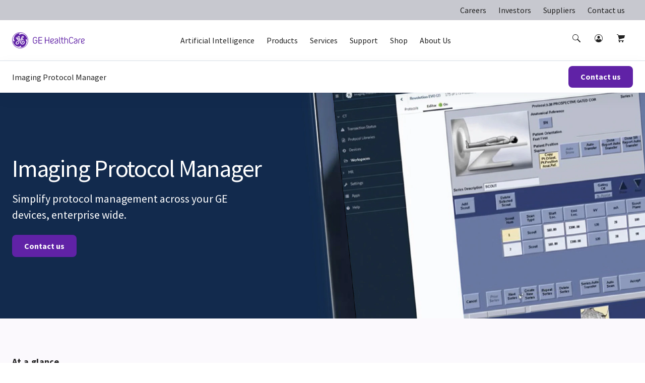

--- FILE ---
content_type: text/html; charset=utf-8
request_url: https://www.gehealthcare.com/products/software/imaging-protocol-manager
body_size: 155012
content:
<!doctype html><html lang="en-US"><head><title data-react-helmet="true">Imaging Protocol Manager  | GE HealthCare (United States)</title><script data-react-helmet="true" id="preHidingScript"><script>
  !function(e,a,n,t){
    if (a) return;
    var i=e.head;if(i){
    var o=e.createElement("style");
    o.id="alloy-prehiding",o.innerText=n,i.appendChild(o),
    setTimeout(function(){o.parentNode&&o.parentNode.removeChild(o)},t)}}
    (document, document.location.href.indexOf("adobe_authoring_enabled") !== -1, "body { opacity: 0 !important }", 3000);
</script><meta data-react-helmet="true" name="google-site-verification" content="Yc3nGqcTiYCEDlwSamGbhK8asR0Iw29JC7yxNxP4dVo"/><meta data-react-helmet="true" name="keywords" content="imaging device protocol, Imaging Protocol Manager"/><meta data-react-helmet="true" name="description" content="Imaging Protocol Manager is a cloud-based, protocol–management solution that provides access, insight, and governance for imaging device protocols"/><meta data-react-helmet="true" property="og:title" content="Imaging Protocol Manager "/><meta data-react-helmet="true" property="og:type" content="website"/><meta data-react-helmet="true" property="og:url" content="https://www.gehealthcare.com/products/software/imaging-protocol-manager"/><meta data-react-helmet="true" property="og:image" content="https://www.gehealthcare.com/-/jssmedia/global/products/images/imaging-protocol-manager/ipm_listing.jpg?h=210&amp;iar=0&amp;w=270&amp;rev=-1&amp;hash=6CCD061DEF752EA15587B2519B10D209"/><meta data-react-helmet="true" property="og:description" content="Standardizing and maintaining protocols across a health system has traditionally been an ad hoc process. Protocols have been uploaded manually on each device with a USB drive, impacting uptime, staff productivity and compliance. Imaging Protocol Manager helps simplify this process across your GE devices, enterprise wide to drive consistency across your landscape, to remain compliant with regulations and to contribute to the economic success of your health system "/><meta data-react-helmet="true" http-equiv="content-language" content="en-US"/><link data-react-helmet="true" rel="preload" as="font" type="font/woff2" href="/cdn/res/fonts/inspira/SourceSansPro-Light.woff2" crossOrigin=""/><link data-react-helmet="true" rel="preload" as="font" type="font/woff2" href="/cdn/res/fonts/inspira/SourceSansPro-Regular.woff2" crossOrigin=""/><link data-react-helmet="true" rel="preload" as="font" type="font/woff2" href="/cdn/res/fonts/inspira/SourceSansPro-Bold.woff2" crossOrigin=""/><link data-react-helmet="true" rel="preconnect" href="//surveygizmobeacon.s3.amazonaws.com"/><link data-react-helmet="true" rel="preconnect" href="//adservice.google.com"/><link data-react-helmet="true" rel="preconnect" href="//api.company-target.com"/><link data-react-helmet="true" rel="preconnect" href="//s.ytimg.com"/><link data-react-helmet="true" rel="preconnect" href="//snap.licdn.com"/><link data-react-helmet="true" rel="preconnect" href="//segments.company-target.com"/><link data-react-helmet="true" rel="preconnect" href="//assets.adobedtm.com"/><link data-react-helmet="true" rel="preconnect" href="//smetrics.gehealthcare.com"/><link data-react-helmet="true" rel="preconnect" href="//audience.nrich.ai"/><link data-react-helmet="true" rel="preconnect" href="//005-shs-767.mktoresp.com"/><link data-react-helmet="true" rel="preconnect" href="//serve.nrich.ai"/><link data-react-helmet="true" rel="preconnect" href="//googleads.g.doubleclick.net"/><link data-react-helmet="true" rel="preconnect" href="//connect.facebook.net"/><link data-react-helmet="true" rel="preconnect" href="//p.adsymptotic.com"/><link data-react-helmet="true" rel="preconnect" href="//c.evidon.com"/><link data-react-helmet="true" rel="preconnect" href="//bam.nr-data.net"/><link data-react-helmet="true" rel="preconnect" href="//js-agent.newrelic.com"/><link data-react-helmet="true" rel="preconnect" href="//www.googleadservices.com"/><link data-react-helmet="true" rel="preconnect" href="//z.moatads.com"/><link data-react-helmet="true" rel="preconnect" href="//www.googletagmanager.com"/><link data-react-helmet="true" rel="preconnect" href="//www.google.com"/><link data-react-helmet="true" rel="preconnect" href="//www.google-analytics.com"/><link data-react-helmet="true" rel="preconnect" href="//graph.facebook.com"/><link data-react-helmet="true" rel="preconnect" href="//www.google.co.in"/><link data-react-helmet="true" rel="preconnect" href="//www.facebook.com"/><link data-react-helmet="true" rel="preconnect" href="//www.youtube.com"/><link data-react-helmet="true" rel="preconnect" href="//stats.g.doubleclick.net"/><link data-react-helmet="true" rel="preload" as="style" href="https://www.gehealthcare.com/cdn/res/css/_fonts.css"/><link data-react-helmet="true" rel="preload" as="style" href="https://www.gehealthcare.com/cdn/res/fonts/Styles/en-US.css"/><link data-react-helmet="true" rel="preload" as="style" href="https://www.gehealthcare.com/-/jssmedia/9B2A756BF6DB4A6EAC413543C0DCD1CC"/><link data-react-helmet="true" rel="preload" as="style" href="https://www.gehealthcare.com/cdn/res/css/eds-color-pallete.css?version=v2"/><link data-react-helmet="true" rel="preload" as="style" href="https://www.gehealthcare.com/cdn/res/css/eds-variables.css?version=v2"/><link data-react-helmet="true" rel="preload" as="image" href="https://www.gehealthcare.com/cdn/res/images/logo.svg"/><link data-react-helmet="true" rel="preload" as="style" href="https://www.gehealthcare.com/cdn/res/css/cdx-variables.css?version=v2"/><link data-react-helmet="true" rel="preload" as="script" href="https://www.gehealthcare.com/-/jssmedia/C35134EAFAA64B6EA95806FF5371F300?version=v1"/><link data-react-helmet="true" rel="preload" as="fetch" href="https://www.gehealthcare.com/-/jssmedia/gehc/feature/geoiplocator/countrymapping.json?rev=-1&amp;hash=FBDA3E369A3C4B854738DA3A"/><link data-react-helmet="true" rel="preload" href="/cdn/res/fonts/Styles/en-US.css" as="style"/><link data-react-helmet="true" rel="stylesheet" href="/cdn/res/fonts/Styles/en-US.css"/><link data-react-helmet="true" rel="canonical" href="https://www.gehealthcare.com/products/software/imaging-protocol-manager"/><script data-react-helmet="true" >(function(w,d,s,l,i){w[l]=w[l]||[];w[l].push({'gtm.start':
  new Date().getTime(),event:'gtm.js'});var f=d.getElementsByTagName(s)[0],
  j=d.createElement(s),dl=l!='dataLayer'?'&l='+l:'';j.async=true;j.src=
  'https://www.googletagmanager.com/gtm.js?id='+i+dl;f.parentNode.insertBefore(j,f);
  })(window,document,'script','dataLayer', 'GTM-58LKHLP');</script><script data-react-helmet="true" src="https://www.gehealthcare.com/-/jssmedia/C35134EAFAA64B6EA95806FF5371F300?version=v1" id="app-cookie"></script><script data-react-helmet="true" async="true" src="https://www.gehealthcare.com/-/jssmedia/3E1A2D54846D489283D7164EDD0AAE03" data-react-helmet="true" id="affirm-script"></script><link data-chunk="ContactUsForm" rel="preload" as="style" href="/dist/GEHC/Project/GEHC/static/css/ContactUsForm~PDXMedicalForm.c9580427.chunk.css">
<link data-chunk="ProductHeroV2" rel="preload" as="style" href="/dist/GEHC/Project/GEHC/static/css/ComparativeMediaModule~EpisodeLister~FadeInVideo~FullWidthMediaVideoModuleV2~HighlightFeatureTiles~H~e7b74b40.118ed97b.chunk.css">
<link data-chunk="ProductHeroV2" rel="preload" as="style" href="/dist/GEHC/Project/GEHC/static/css/ProductHeroV2.915d13fd.chunk.css">
<link data-chunk="PDPGlance" rel="preload" as="style" href="/dist/GEHC/Project/GEHC/static/css/PDPGlance.695b358e.chunk.css">
<link data-chunk="ContactWidget" rel="preload" as="style" href="/dist/GEHC/Project/GEHC/static/css/ContactWidget.f0750932.chunk.css">
<link data-chunk="ProductHeroV2" rel="preload" as="style" href="/dist/GEHC/Project/GEHC/static/css/ClinicalImagingGallery~ComparativeMediaModule~EpisodeLister~FadeInVideo~FullWidthMediaVideoModuleV2~~1acd71b7.df573b01.chunk.css">
<link data-chunk="ContactUsForm" rel="preload" as="style" href="/dist/GEHC/Project/GEHC/static/css/ContactUsForm.4c58dc48.chunk.css">
<link data-chunk="SCurveModuleV2" rel="preload" as="style" href="/dist/GEHC/Project/GEHC/static/css/SCurveModuleV2.10c96077.chunk.css">
<link data-chunk="ProductMediaCarousel" rel="preload" as="style" href="/dist/GEHC/Project/GEHC/static/css/ProductMediaCarousel.26855fe8.chunk.css">
<link data-chunk="FullWidthModuleV2" rel="preload" as="style" href="/dist/GEHC/Project/GEHC/static/css/FullWidthModuleV2.afe32b16.chunk.css">
<link data-chunk="TestimonialCarousel" rel="preload" as="style" href="/dist/GEHC/Project/GEHC/static/css/TestimonialCarousel.a95aeb75.chunk.css">
<link data-chunk="SecondaryNavigation" rel="preload" as="style" href="/dist/GEHC/Project/GEHC/static/css/SecondaryNavigation.2b501229.chunk.css">
<link data-chunk="RelatedContent" rel="preload" as="style" href="/dist/GEHC/Project/GEHC/static/css/RelatedContent.675ac3f1.chunk.css">
<link data-chunk="BreadcrumbV2" rel="preload" as="style" href="/dist/GEHC/Project/GEHC/static/css/BreadcrumbV2.97c14cb4.chunk.css">
<link data-chunk="References" rel="preload" as="style" href="/dist/GEHC/Project/GEHC/static/css/References.d9916d84.chunk.css">
<link data-chunk="Header" rel="preload" as="style" href="/dist/GEHC/Project/GEHC/static/css/Header.8416e587.chunk.css">
<link data-chunk="IsiModule" rel="preload" as="style" href="/dist/GEHC/Project/GEHC/static/css/IsiModule.f96505c6.chunk.css">
<link data-chunk="components-EdsStyleRendering" rel="preload" as="style" href="/dist/GEHC/Project/GEHC/static/css/components-EdsStyleRendering.fd3e06e9.chunk.css">
<link data-chunk="LegalDisclaimer" rel="preload" as="style" href="/dist/GEHC/Project/GEHC/static/css/LegalDisclaimer.6dc5a0ab.chunk.css">
<link data-chunk="main" rel="preload" as="style" href="/dist/GEHC/Project/GEHC/static/css/main.f30d90d8.chunk.css">
<link data-chunk="VeevaCompliance" rel="preload" as="style" href="/dist/GEHC/Project/GEHC/static/css/VeevaCompliance.fb5bda41.chunk.css">
<link data-chunk="main" rel="preload" as="style" href="/dist/GEHC/Project/GEHC/static/css/vendors~main.697f8988.chunk.css">
<link data-chunk="PDPGlance" rel="preload" as="script" href="/dist/GEHC/Project/GEHC/static/js/PDPGlance.c3bde104.chunk.js">
<link data-chunk="components-LegacyFooter" rel="preload" as="style" href="/dist/GEHC/Project/GEHC/static/css/RSNAFooter~components-LegacyFooter.8a667b43.chunk.css">
<link data-chunk="ProductHeroV2" rel="preload" as="script" href="/dist/GEHC/Project/GEHC/static/js/ClinicalImagingGallery~ComparativeMediaModule~EpisodeLister~FadeInVideo~FullWidthMediaVideoModuleV2~~1acd71b7.d5f626aa.chunk.js">
<link data-chunk="main" rel="preload" as="script" href="/dist/GEHC/Project/GEHC/static/js/utilityVendor.8a402969.chunk.js">
<link data-chunk="ProductHeroV2" rel="preload" as="script" href="/dist/GEHC/Project/GEHC/static/js/ComparativeMediaModule~EpisodeLister~FadeInVideo~FullWidthMediaVideoModuleV2~HighlightFeatureTiles~H~e7b74b40.d675d3dd.chunk.js">
<link data-chunk="components-EdsStyleRendering" rel="preload" as="script" href="/dist/GEHC/Project/GEHC/static/js/components-EdsStyleRendering.865bed87.chunk.js">
<link data-chunk="ProductHeroV2" rel="preload" as="script" href="/dist/GEHC/Project/GEHC/static/js/ProductHeroV2.42e38036.chunk.js">
<link data-chunk="ProductDetail" rel="preload" as="script" href="/dist/GEHC/Project/GEHC/static/js/ProductDetail.4cc6e604.chunk.js">
<link data-chunk="Header" rel="preload" as="script" href="/dist/GEHC/Project/GEHC/static/js/vendors~CybersecurityRegistrationForm~DashboardNavigation~Feature-Education-client-Renderings-Availa~f086c95b.8fa362c9.chunk.js">
<link data-chunk="main" rel="preload" as="script" href="/dist/GEHC/Project/GEHC/static/js/fontVendor.3ed5d278.chunk.js">
<link data-chunk="GenericContentV2" rel="preload" as="script" href="/dist/GEHC/Project/GEHC/static/js/GenericContentV2.18507c3e.chunk.js">
<link data-chunk="ContactWidget" rel="preload" as="script" href="/dist/GEHC/Project/GEHC/static/js/AuthenticationModal~CampaignHero~CategoryHero~ContactUsForm~ContactWidget~FeatureCards~Gatekeeper~Ne~bd2fc3d8.cb1dec21.chunk.js">
<link data-chunk="Header" rel="preload" as="script" href="/dist/GEHC/Project/GEHC/static/js/vendors~CybersecurityRegistrationForm~DashboardNavigation~Feature-Education-client-Renderings-Availa~9c6742fd.eb1afedb.chunk.js">
<link data-chunk="ContactWidget" rel="preload" as="script" href="/dist/GEHC/Project/GEHC/static/js/ContactWidget.7941416e.chunk.js">
<link data-chunk="Header" rel="preload" as="script" href="/dist/GEHC/Project/GEHC/static/js/BookmarksLister~ErrorPageV2~Header~PageSearch~ProminentPageSearch.c6333a91.chunk.js">
<link data-chunk="ContactUsForm" rel="preload" as="script" href="/dist/GEHC/Project/GEHC/static/js/ContactUsForm~PDXMedicalForm.8a64f39e.chunk.js">
<link data-chunk="main" rel="preload" as="script" href="/dist/GEHC/Project/GEHC/static/js/runtime~main.a518d925.js">
<link data-chunk="ContactUsForm" rel="preload" as="script" href="/dist/GEHC/Project/GEHC/static/js/ContactUsForm.85613e25.chunk.js">
<link data-chunk="Header" rel="preload" as="script" href="/dist/GEHC/Project/GEHC/static/js/Header.671f5e11.chunk.js">
<link data-chunk="SCurveModuleV2" rel="preload" as="script" href="/dist/GEHC/Project/GEHC/static/js/SCurveModuleV2.2a071187.chunk.js">
<link data-chunk="main" rel="preload" as="script" href="/dist/GEHC/Project/GEHC/static/js/vendors~main.d3066684.chunk.js">
<link data-chunk="ProductMediaCarousel" rel="preload" as="script" href="/dist/GEHC/Project/GEHC/static/js/ProductMediaCarousel.b252da8f.chunk.js">
<link data-chunk="BreadcrumbV2" rel="preload" as="script" href="/dist/GEHC/Project/GEHC/static/js/BreadcrumbV2.8193f122.chunk.js">
<link data-chunk="FullWidthModuleV2" rel="preload" as="script" href="/dist/GEHC/Project/GEHC/static/js/FullWidthModuleV2.d3d466a1.chunk.js">
<link data-chunk="SecondaryNavigation" rel="preload" as="script" href="/dist/GEHC/Project/GEHC/static/js/vendors~EngagementBar~SecondaryNavigation~StickyNavigation~StickyNavigationV2.fad3d13a.chunk.js">
<link data-chunk="TestimonialCarousel" rel="preload" as="script" href="/dist/GEHC/Project/GEHC/static/js/TestimonialCarousel.ba616dee.chunk.js">
<link data-chunk="SecondaryNavigation" rel="preload" as="script" href="/dist/GEHC/Project/GEHC/static/js/ArticleNewsletter~CampaignHero~CategoryHero~ContactWidget~FeatureCards~GatekeeperMarketoForm~Marketo~bd5e1d36.ad3617eb.chunk.js">
<link data-chunk="RelatedContent" rel="preload" as="script" href="/dist/GEHC/Project/GEHC/static/js/RelatedContent.36328fde.chunk.js">
<link data-chunk="SecondaryNavigation" rel="preload" as="script" href="/dist/GEHC/Project/GEHC/static/js/CampaignHero~CategoryHero~ContactUsForm~ContactWidget~FeatureCards~MarketoForm~NewsletterSignUp~PDXM~1e476943.e34fea90.chunk.js">
<link data-chunk="References" rel="preload" as="script" href="/dist/GEHC/Project/GEHC/static/js/References.5c44545a.chunk.js">
<link data-chunk="SecondaryNavigation" rel="preload" as="script" href="/dist/GEHC/Project/GEHC/static/js/CampaignHero~CategoryHero~ContactUsForm~ContactWidget~FeatureCards~JiffleNowForm~NewsletterSignUp~PD~78e4688f.e3487c61.chunk.js">
<link data-chunk="IsiModule" rel="preload" as="script" href="/dist/GEHC/Project/GEHC/static/js/IsiModule.739d685e.chunk.js">
<link data-chunk="main" rel="preload" as="script" href="/dist/GEHC/Project/GEHC/static/js/iconSvgs.b395fcbe.chunk.js">
<link data-chunk="LegalDisclaimer" rel="preload" as="script" href="/dist/GEHC/Project/GEHC/static/js/LegalDisclaimer.7d67511c.chunk.js">
<link data-chunk="SecondaryNavigation" rel="preload" as="script" href="/dist/GEHC/Project/GEHC/static/js/SecondaryNavigation.5f37fb4a.chunk.js">
<link data-chunk="VeevaCompliance" rel="preload" as="script" href="/dist/GEHC/Project/GEHC/static/js/VeevaCompliance.98c2016a.chunk.js">
<link data-chunk="components-LegacyFooter" rel="preload" as="script" href="/dist/GEHC/Project/GEHC/static/js/CustomerCornerModule~Feature-Education-client-Renderings-AvailableCoursesSnapshot~Feature-Education-~7bc76d05.9125ba4c.chunk.js">
<link data-chunk="components-LegacyFooter" rel="preload" as="script" href="/dist/GEHC/Project/GEHC/static/js/CustomerCornerModule~Feature-Education-client-Renderings-AvailableCoursesSnapshot~Feature-Education-~995053fd.747907ae.chunk.js">
<link data-chunk="main" rel="preload" as="script" href="/dist/GEHC/Project/GEHC/static/js/main.999ab7e1.chunk.js">
<link data-chunk="components-LegacyFooter" rel="preload" as="script" href="/dist/GEHC/Project/GEHC/static/js/RSNAFooter~components-LegacyFooter.2be331b7.chunk.js">
<link data-chunk="components-LegacyFooter" rel="preload" as="script" href="/dist/GEHC/Project/GEHC/static/js/components-LegacyFooter.51c6256d.chunk.js"><link data-chunk="main" rel="stylesheet" href="/dist/GEHC/Project/GEHC/static/css/vendors~main.697f8988.chunk.css">
<link data-chunk="main" rel="stylesheet" href="/dist/GEHC/Project/GEHC/static/css/main.f30d90d8.chunk.css">
<link data-chunk="components-EdsStyleRendering" rel="stylesheet" href="/dist/GEHC/Project/GEHC/static/css/components-EdsStyleRendering.fd3e06e9.chunk.css">
<link data-chunk="Header" rel="stylesheet" href="/dist/GEHC/Project/GEHC/static/css/Header.8416e587.chunk.css">
<link data-chunk="BreadcrumbV2" rel="stylesheet" href="/dist/GEHC/Project/GEHC/static/css/BreadcrumbV2.97c14cb4.chunk.css">
<link data-chunk="SecondaryNavigation" rel="stylesheet" href="/dist/GEHC/Project/GEHC/static/css/SecondaryNavigation.2b501229.chunk.css">
<link data-chunk="ProductHeroV2" rel="stylesheet" href="/dist/GEHC/Project/GEHC/static/css/ClinicalImagingGallery~ComparativeMediaModule~EpisodeLister~FadeInVideo~FullWidthMediaVideoModuleV2~~1acd71b7.df573b01.chunk.css">
<link data-chunk="ProductHeroV2" rel="stylesheet" href="/dist/GEHC/Project/GEHC/static/css/ComparativeMediaModule~EpisodeLister~FadeInVideo~FullWidthMediaVideoModuleV2~HighlightFeatureTiles~H~e7b74b40.118ed97b.chunk.css">
<link data-chunk="ProductHeroV2" rel="stylesheet" href="/dist/GEHC/Project/GEHC/static/css/ProductHeroV2.915d13fd.chunk.css">
<link data-chunk="PDPGlance" rel="stylesheet" href="/dist/GEHC/Project/GEHC/static/css/PDPGlance.695b358e.chunk.css">
<link data-chunk="ContactWidget" rel="stylesheet" href="/dist/GEHC/Project/GEHC/static/css/ContactWidget.f0750932.chunk.css">
<link data-chunk="ContactUsForm" rel="stylesheet" href="/dist/GEHC/Project/GEHC/static/css/ContactUsForm~PDXMedicalForm.c9580427.chunk.css">
<link data-chunk="ContactUsForm" rel="stylesheet" href="/dist/GEHC/Project/GEHC/static/css/ContactUsForm.4c58dc48.chunk.css">
<link data-chunk="SCurveModuleV2" rel="stylesheet" href="/dist/GEHC/Project/GEHC/static/css/SCurveModuleV2.10c96077.chunk.css">
<link data-chunk="ProductMediaCarousel" rel="stylesheet" href="/dist/GEHC/Project/GEHC/static/css/ProductMediaCarousel.26855fe8.chunk.css">
<link data-chunk="FullWidthModuleV2" rel="stylesheet" href="/dist/GEHC/Project/GEHC/static/css/FullWidthModuleV2.afe32b16.chunk.css">
<link data-chunk="TestimonialCarousel" rel="stylesheet" href="/dist/GEHC/Project/GEHC/static/css/TestimonialCarousel.a95aeb75.chunk.css">
<link data-chunk="RelatedContent" rel="stylesheet" href="/dist/GEHC/Project/GEHC/static/css/RelatedContent.675ac3f1.chunk.css">
<link data-chunk="References" rel="stylesheet" href="/dist/GEHC/Project/GEHC/static/css/References.d9916d84.chunk.css">
<link data-chunk="IsiModule" rel="stylesheet" href="/dist/GEHC/Project/GEHC/static/css/IsiModule.f96505c6.chunk.css">
<link data-chunk="LegalDisclaimer" rel="stylesheet" href="/dist/GEHC/Project/GEHC/static/css/LegalDisclaimer.6dc5a0ab.chunk.css">
<link data-chunk="VeevaCompliance" rel="stylesheet" href="/dist/GEHC/Project/GEHC/static/css/VeevaCompliance.fb5bda41.chunk.css">
<link data-chunk="components-LegacyFooter" rel="stylesheet" href="/dist/GEHC/Project/GEHC/static/css/RSNAFooter~components-LegacyFooter.8a667b43.chunk.css"><meta charset="utf-8"/><meta http-equiv="X-UA-Compatible" content="IE=edge"><meta http-equiv="Content-type" content="text/html; charset=utf-8"><meta name="viewport" content="width=device-width,initial-scale=1,viewport-fit=cover"/><link rel="apple-touch-icon" sizes="120x120" href="/cdn/res/images/apple-touch-icon.png"><link rel="icon" type="image/png" sizes="32x32" href="/cdn/res/images/favicon-32x32.png"><link rel="icon" type="image/png" sizes="16x16" href="/cdn/res/images/favicon-16x16.png"><link rel="mask-icon" href="/cdn/res/images/safari-pinned-tab.svg" color="#5bbad5"><link rel="shortcut icon" href="/cdn/res/images/favicon.ico"><link rel="manifest" href="/dist/GEHC/Project/GEHC/images/favicon/manifest.json" crossorigin="use-credentials"><meta name="msapplication-config" content="/dist/GEHC/Project/GEHC/images/favicon/browserconfig.xml"><meta name="theme-color" content="#2f3133"></head><body><noscript>You need to enable JavaScript to run this app.</noscript><div id="root">
<script id="gtm-head">(function(w,d,s,l,i){w[l]=w[l]||[];w[l].push({'gtm.start':
new Date().getTime(),event:'gtm.js'});var f=d.getElementsByTagName(s)[0],
j=d.createElement(s),dl=l!='dataLayer'?'&l='+l:'';j.async=true;j.src=
'https://www.googletagmanager.com/gtm.js?id='+i+dl;f.parentNode.insertBefore(j,f);
})(window,document,'script','dataLayer','GTM-W4V7GZG');</script>
<!-- -->
<!-- -->



<script async="" type="text/javascript">
function delete_cookie(name) {
let inputUrl=window.location.hostname;
inputUrl = inputUrl.indexOf('www') == 0 ? inputUrl.replace('www.', '') : inputUrl;
inputUrl = inputUrl.indexOf('equipment') == 0 ? inputUrl.replace('equipment.', '') : inputUrl;
const domain = inputUrl;
let cookieStr=encodeURIComponent(name) + '=' + ';';
cookieStr += 'path=' + '/'+ ';';
cookieStr += 'domain=' + domain + ';';
cookieStr += 'expires=' + 'Thu, 01 Jan 1970 00:00:01 GMT' + ';';
document.cookie = cookieStr ;
}



document.addEventListener(`click`, e => {
console.log('clk');
if(e.target.attributes.length && e.target.attributes[0].value.includes("logout")){
delete_cookie("access_token");
delete_cookie("id_token");
delete_cookie("auth_type")
}
});
</script>
<noscript><iframe src="https://www.googletagmanager.com/ns.html?id=GTM-58LKHLP" height="0" width="0" style="display:none;visibility:hidden"></iframe></noscript><div><!-- Google Tag Manager (noscript) -->
<noscript><iframe src="https://www.googletagmanager.com/ns.html?id=GTM-W4V7GZG"
height="0" width="0" style="display:none;visibility:hidden"></iframe></noscript>
<!-- End Google Tag Manager (noscript) --></div><header id="ge-header-component" class="" attr-isredesign="Redesign"><div class="ge-cdx-header-redesign-EDS"><div class="ge-cdx-header-redesign__header-wrapper"><div class="ge-cdx-header-redesign__tablet-mobile-logo"><div class="ge-eds-site-logo-container ge-cdx-header-redesign-EDS"><a href="/" data-analytics-tracking-event="link_click" data-analytics-link-type="Header" data-analytics-link-name="GE Logo" aria-label="GE Logo"><img src="https://www.gehealthcare.com/cdn/res/images/logo.svg" alt="ge monogram primary white RGB"/></a></div></div><div class="ge-cdx-header-redesign__desktop-logo"><div class="ge-eds-site-logo-container"><a href="/" data-analytics-tracking-event="link_click" data-analytics-link-type="Header" data-analytics-link-name="GE Logo" aria-label="GE Logo"><img src="https://www.gehealthcare.com/cdn/res/images/logo.svg" alt="ge monogram primary white RGB"/></a></div></div><nav class="ge-cdx-header-redesign__menu-container"><ul class="ge-cdx-header-redesign__menu-container__nav-menu-list"><li class="ge-cdx-header-redesign__nav-menu-item" id="primary-navigation-item-0"><a href="/products/artificial-intelligence-solutions" class="ge-cdx-header-redesign__nav-menu-item__nav-link" data-analytics-tracking-event="link_click" data-analytics-link-type="Primary Navigation" data-analytics-link-name="Artificial Intelligence" aria-label="Artificial Intelligence" tabindex="0" role="button">Artificial Intelligence</a></li><li class="ge-cdx-header-redesign__nav-menu-item" id="primary-navigation-item-1"><span class="ge-cdx-header-redesign__nav-menu-item__nav-link" data-analytics-tracking-event="link_click" data-analytics-link-type="Primary Navigation" data-analytics-link-name="Products" aria-label="Products" role="button" tabindex="0">Products</span></li><li class="ge-cdx-header-redesign__nav-menu-item" id="primary-navigation-item-2"><span class="ge-cdx-header-redesign__nav-menu-item__nav-link" data-analytics-tracking-event="link_click" data-analytics-link-type="Primary Navigation" data-analytics-link-name="Services" aria-label="Services" role="button" tabindex="0">Services</span></li><li class="ge-cdx-header-redesign__nav-menu-item" id="primary-navigation-item-3"><span class="ge-cdx-header-redesign__nav-menu-item__nav-link" data-analytics-tracking-event="link_click" data-analytics-link-type="Primary Navigation" data-analytics-link-name="Support" aria-label="Support" role="button" tabindex="0">Support</span></li><li class="ge-cdx-header-redesign__nav-menu-item" id="primary-navigation-item-4"><span class="ge-cdx-header-redesign__nav-menu-item__nav-link" data-analytics-tracking-event="link_click" data-analytics-link-type="Primary Navigation" data-analytics-link-name="Shop" aria-label="Shop" role="button" tabindex="0">Shop</span></li><li class="ge-cdx-header-redesign__nav-menu-item" id="primary-navigation-item-5"><span class="ge-cdx-header-redesign__nav-menu-item__nav-link" data-analytics-tracking-event="link_click" data-analytics-link-type="Primary Navigation" data-analytics-link-name="About Us" aria-label="About Us" role="button" tabindex="0">About Us</span></li></ul></nav><div class="ge-cdx-header-redesign__icons-container"><ul class="ge-cdx-header-redesign__icons-container__icons-list"></ul></div></div><div class="sub-menu-mobile ge-cdx-header-redesign-EDS element-not-visible"><div class="sub-menu-container" style="animation:backgroundFadeOutAnimation 300ms ease-out"><div class="menu-content-wrapper" id="mobile-menu-content-wrapper"><div class="menu-content-container"><a href="/products/artificial-intelligence-solutions" target="" class="menu-content-container-item" data-analytics-tracking-event="link_click" data-analytics-link-type="Primary Navigation" data-analytics-link-name="Artificial Intelligence" aria-label="Artificial Intelligence"><p class="menu-content-container-item-data paragraph">Artificial Intelligence</p></a><div class="menu-content-container-item" data-analytics-tracking-event="link_click" data-analytics-link-type="Primary Navigation" data-analytics-link-name="Products"><p class="menu-content-container-item-data paragraph">Products</p><div class="menu-content-container-item-data-icon"><svg id="Layer_1" data-name="Layer 1" xmlns="http://www.w3.org/2000/svg" width="16" height="16" viewBox="0 0 16 16" class="mobile-sub-menu-caret-icon"><g id="Caret_right_-_16" data-name="Caret right - 16"><path d="M5.5,15a.47.47,0,0,1-.35-.15.48.48,0,0,1,0-.7L11.29,8,5.15,1.85a.48.48,0,0,1,0-.7.48.48,0,0,1,.7,0l6.5,6.5a.48.48,0,0,1,0,.7l-6.5,6.5A.47.47,0,0,1,5.5,15Z"></path></g></svg></div></div><div class="menu-content-container-item" data-analytics-tracking-event="link_click" data-analytics-link-type="Primary Navigation" data-analytics-link-name="Services"><p class="menu-content-container-item-data paragraph">Services</p><div class="menu-content-container-item-data-icon"><svg id="Layer_1" data-name="Layer 1" xmlns="http://www.w3.org/2000/svg" width="16" height="16" viewBox="0 0 16 16" class="mobile-sub-menu-caret-icon"><g id="Caret_right_-_16" data-name="Caret right - 16"><path d="M5.5,15a.47.47,0,0,1-.35-.15.48.48,0,0,1,0-.7L11.29,8,5.15,1.85a.48.48,0,0,1,0-.7.48.48,0,0,1,.7,0l6.5,6.5a.48.48,0,0,1,0,.7l-6.5,6.5A.47.47,0,0,1,5.5,15Z"></path></g></svg></div></div><div class="menu-content-container-item" data-analytics-tracking-event="link_click" data-analytics-link-type="Primary Navigation" data-analytics-link-name="Support"><p class="menu-content-container-item-data paragraph">Support</p><div class="menu-content-container-item-data-icon"><svg id="Layer_1" data-name="Layer 1" xmlns="http://www.w3.org/2000/svg" width="16" height="16" viewBox="0 0 16 16" class="mobile-sub-menu-caret-icon"><g id="Caret_right_-_16" data-name="Caret right - 16"><path d="M5.5,15a.47.47,0,0,1-.35-.15.48.48,0,0,1,0-.7L11.29,8,5.15,1.85a.48.48,0,0,1,0-.7.48.48,0,0,1,.7,0l6.5,6.5a.48.48,0,0,1,0,.7l-6.5,6.5A.47.47,0,0,1,5.5,15Z"></path></g></svg></div></div><div class="menu-content-container-item" data-analytics-tracking-event="link_click" data-analytics-link-type="Primary Navigation" data-analytics-link-name="Shop"><p class="menu-content-container-item-data paragraph">Shop</p><div class="menu-content-container-item-data-icon"><svg id="Layer_1" data-name="Layer 1" xmlns="http://www.w3.org/2000/svg" width="16" height="16" viewBox="0 0 16 16" class="mobile-sub-menu-caret-icon"><g id="Caret_right_-_16" data-name="Caret right - 16"><path d="M5.5,15a.47.47,0,0,1-.35-.15.48.48,0,0,1,0-.7L11.29,8,5.15,1.85a.48.48,0,0,1,0-.7.48.48,0,0,1,.7,0l6.5,6.5a.48.48,0,0,1,0,.7l-6.5,6.5A.47.47,0,0,1,5.5,15Z"></path></g></svg></div></div><div class="menu-content-container-item" data-analytics-tracking-event="link_click" data-analytics-link-type="Primary Navigation" data-analytics-link-name="About Us"><p class="menu-content-container-item-data paragraph">About Us</p><div class="menu-content-container-item-data-icon"><svg id="Layer_1" data-name="Layer 1" xmlns="http://www.w3.org/2000/svg" width="16" height="16" viewBox="0 0 16 16" class="mobile-sub-menu-caret-icon"><g id="Caret_right_-_16" data-name="Caret right - 16"><path d="M5.5,15a.47.47,0,0,1-.35-.15.48.48,0,0,1,0-.7L11.29,8,5.15,1.85a.48.48,0,0,1,0-.7.48.48,0,0,1,.7,0l6.5,6.5a.48.48,0,0,1,0,.7l-6.5,6.5A.47.47,0,0,1,5.5,15Z"></path></g></svg></div></div><div class="menu-content-container-divider"></div><ul class="global-nav-ribbon-link-list-ul"><li class="menu-content-container--link-item"><a href="https://careers.gehealthcare.com/global/en" class="ge-link menu-content-container--cta" target="_blank" rel="noopener noreferrer" data-analytics-tracking-event="link_click" data-analytics-link-type="Primary Navigation" data-analytics-link-name="Careers">Careers</a></li><li class="menu-content-container--link-item"><a href="https://investor.gehealthcare.com/" class="ge-link menu-content-container--cta" target="_blank" rel="noopener noreferrer" data-analytics-tracking-event="link_click" data-analytics-link-type="Primary Navigation" data-analytics-link-name="Investors">Investors</a></li><li class="menu-content-container--link-item"><a href="/about/suppliers" class="ge-link menu-content-container--cta" title="" data-analytics-tracking-event="link_click" data-analytics-link-type="Primary Navigation" data-analytics-link-name="Suppliers">Suppliers</a></li><li class="menu-content-container--link-item"><a href="/about/contact-us" class="ge-link menu-content-container--cta" title="" target="" data-analytics-tracking-event="link_click" data-analytics-link-type="Primary Navigation" data-analytics-link-name="Contact us">Contact us</a></li></ul></div></div><span><div class="second-tier-wrapper" style="animation:outMobileSecondTierAnimation 300ms ease-out"><div class="header" data-analytics-tracking-event="link_click" data-analytics-link-type="Primary Navigation"><div class="header-icon"><svg id="Layer_1" data-name="Layer 1" xmlns="http://www.w3.org/2000/svg" width="16" height="16" viewBox="0 0 16 16" class="mobile-sub-menu-caret-icon"><g id="Caret_Left_-_16" data-name="Caret Left - 16"><path d="M11,15a.47.47,0,0,1-.35-.15l-6.5-6.5a.48.48,0,0,1,0-.7l6.5-6.5a.48.48,0,0,1,.7,0,.48.48,0,0,1,0,.7L5.21,8l6.14,6.15a.48.48,0,0,1,0,.7A.47.47,0,0,1,11,15Z"></path></g></svg></div><p class="menu-content-container-item-data paragraph"></p></div><div class="contents" id="contents"><div class="mob-second-tire-menu-list element-not-visible"></div><div class="mob-second-tire-menu-list element-not-visible"><div class="contents-second-tier collapsible" data-analytics-tracking-event="link_click" data-analytics-link-type="Primary Navigation" data-analytics-link-name="undefined|Imaging"><div class="contents-second-tier-item"><p class="contents-second-tier-item-data paragraph">Imaging</p><div class="contents-second-tier-item-data-icon"><svg id="Layer_1" data-name="Layer 1" xmlns="http://www.w3.org/2000/svg" width="16" height="16" viewBox="0 0 16 16" class="mobile-sub-menu-caret-icon"><g id="Caret_Down_-_16" data-name="Caret Down - 16"><path d="M8,11.5a.47.47,0,0,1-.35-.15l-6.5-6.5a.48.48,0,0,1,0-.7.48.48,0,0,1,.7,0L8,10.29l6.15-6.14a.49.49,0,0,1,.7.7l-6.5,6.5A.47.47,0,0,1,8,11.5Z"></path></g></svg></div></div><div class="contents-third-tier-wrapper content" id="third-tier-1_0"><a href="/products/imaging" target="" class="menu-content-container-item-data" data-analytics-tracking-event="link_click" data-analytics-link-type="Primary Navigation" data-analytics-link-name="All Imaging" aria-label="All Imaging"><p class="contents-second-tier-item-data paragraph">All Imaging</p></a><a href="/products/advanced-visualization" target="" class="menu-content-container-item-data" data-analytics-tracking-event="link_click" data-analytics-link-type="Primary Navigation" data-analytics-link-name="Advanced Visualization" aria-label="Advanced Visualization"><p class="contents-second-tier-item-data paragraph">Advanced Visualization</p></a><a href="/products/bone-and-metabolic-health" target="" class="menu-content-container-item-data" data-analytics-tracking-event="link_click" data-analytics-link-type="Primary Navigation" data-analytics-link-name="Bone &amp; Metabolic Health" aria-label="Bone &amp; Metabolic Health"><p class="contents-second-tier-item-data paragraph">Bone &amp; Metabolic Health</p></a><a href="/products/computed-tomography" target="" class="menu-content-container-item-data" data-analytics-tracking-event="link_click" data-analytics-link-type="Primary Navigation" data-analytics-link-name="Computed Tomography" aria-label="Computed Tomography"><p class="contents-second-tier-item-data paragraph">Computed Tomography</p></a><a href="/products/fluoroscopy-systems" target="" class="menu-content-container-item-data" data-analytics-tracking-event="link_click" data-analytics-link-type="Primary Navigation" data-analytics-link-name="Fluoroscopy" aria-label="Fluoroscopy"><p class="contents-second-tier-item-data paragraph">Fluoroscopy</p></a><a href="https://www.gehealthcare.com/products/imaging-360" target="" class="menu-content-container-item-data" data-analytics-tracking-event="link_click" data-analytics-link-type="Primary Navigation" data-analytics-link-name="Imaging operations" aria-label="Imaging operations"><p class="contents-second-tier-item-data paragraph">Imaging operations</p></a><a href="/products/image-guiding-solutions" target="" class="menu-content-container-item-data" data-analytics-tracking-event="link_click" data-analytics-link-type="Primary Navigation" data-analytics-link-name="Image Guiding Solutions" aria-label="Image Guiding Solutions"><p class="contents-second-tier-item-data paragraph">Image Guiding Solutions</p></a><a href="/products/invasive-cardiology" target="" class="menu-content-container-item-data" data-analytics-tracking-event="link_click" data-analytics-link-type="Primary Navigation" data-analytics-link-name="Invasive Cardiology" aria-label="Invasive Cardiology"><p class="contents-second-tier-item-data paragraph">Invasive Cardiology</p></a><a href="/products/magnetic-resonance-imaging" target="" class="menu-content-container-item-data" data-analytics-tracking-event="link_click" data-analytics-link-type="Primary Navigation" data-analytics-link-name="Magnetic Resonance Imaging" aria-label="Magnetic Resonance Imaging"><p class="contents-second-tier-item-data paragraph">Magnetic Resonance Imaging</p></a><a href="/products/mammography" target="" class="menu-content-container-item-data" data-analytics-tracking-event="link_click" data-analytics-link-type="Primary Navigation" data-analytics-link-name="Mammography" aria-label="Mammography"><p class="contents-second-tier-item-data paragraph">Mammography</p></a><a href="/products/molecular-imaging" target="" class="menu-content-container-item-data" data-analytics-tracking-event="link_click" data-analytics-link-type="Primary Navigation" data-analytics-link-name="Molecular Imaging" aria-label="Molecular Imaging"><p class="contents-second-tier-item-data paragraph">Molecular Imaging</p></a><a href="/products/molecular-imaging/mim-software" target="" class="menu-content-container-item-data" data-analytics-tracking-event="link_click" data-analytics-link-type="Primary Navigation" data-analytics-link-name="Post-processing" aria-label="Post-processing"><p class="contents-second-tier-item-data paragraph">Post-processing</p></a><a href="/products/radiography" target="" class="menu-content-container-item-data" data-analytics-tracking-event="link_click" data-analytics-link-type="Primary Navigation" data-analytics-link-name="Radiography (X-ray)" aria-label="Radiography (X-ray)"><p class="contents-second-tier-item-data paragraph">Radiography (X-ray)</p></a><a href="/products/surgical-imaging" target="" class="menu-content-container-item-data" data-analytics-tracking-event="link_click" data-analytics-link-type="Primary Navigation" data-analytics-link-name="Surgical Imaging" aria-label="Surgical Imaging"><p class="contents-second-tier-item-data paragraph">Surgical Imaging</p></a></div></div><div class="contents-second-tier collapsible" data-analytics-tracking-event="link_click" data-analytics-link-type="Primary Navigation" data-analytics-link-name="undefined|Ultrasound"><div class="contents-second-tier-item"><p class="contents-second-tier-item-data paragraph">Ultrasound</p><div class="contents-second-tier-item-data-icon"><svg id="Layer_1" data-name="Layer 1" xmlns="http://www.w3.org/2000/svg" width="16" height="16" viewBox="0 0 16 16" class="mobile-sub-menu-caret-icon"><g id="Caret_Down_-_16" data-name="Caret Down - 16"><path d="M8,11.5a.47.47,0,0,1-.35-.15l-6.5-6.5a.48.48,0,0,1,0-.7.48.48,0,0,1,.7,0L8,10.29l6.15-6.14a.49.49,0,0,1,.7.7l-6.5,6.5A.47.47,0,0,1,8,11.5Z"></path></g></svg></div></div><div class="contents-third-tier-wrapper content" id="third-tier-1_1"><a href="/products/ultrasound" target="" class="menu-content-container-item-data" data-analytics-tracking-event="link_click" data-analytics-link-type="Primary Navigation" data-analytics-link-name="All Ultrasound" aria-label="All Ultrasound"><p class="contents-second-tier-item-data paragraph">All Ultrasound</p></a><a href="/products/ultrasound/breast-ultrasound" target="" class="menu-content-container-item-data" data-analytics-tracking-event="link_click" data-analytics-link-type="Primary Navigation" data-analytics-link-name="Breast Ultrasound" aria-label="Breast Ultrasound"><p class="contents-second-tier-item-data paragraph">Breast Ultrasound</p></a><a href="/products/ultrasound/vivid" target="" class="menu-content-container-item-data" data-analytics-tracking-event="link_click" data-analytics-link-type="Primary Navigation" data-analytics-link-name="Cardiovascular | Vivid" aria-label="Cardiovascular | Vivid"><p class="contents-second-tier-item-data paragraph">Cardiovascular | Vivid</p></a><a href="/products/ultrasound/ultrasound-digital-solutions" target="" class="menu-content-container-item-data" data-analytics-tracking-event="link_click" data-analytics-link-type="Primary Navigation" data-analytics-link-name="Digital &amp; AI Ultrasound Solutions | Verisound" aria-label="Digital &amp; AI Ultrasound Solutions | Verisound"><p class="contents-second-tier-item-data paragraph">Digital &amp; AI Ultrasound Solutions | Verisound</p></a><a href="/products/ultrasound/logiq" target="" class="menu-content-container-item-data" data-analytics-tracking-event="link_click" data-analytics-link-type="Primary Navigation" data-analytics-link-name="General Imaging | LOGIQ" aria-label="General Imaging | LOGIQ"><p class="contents-second-tier-item-data paragraph">General Imaging | LOGIQ</p></a><a href="/products/ultrasound/handheld-ultrasound" target="" class="menu-content-container-item-data" data-analytics-tracking-event="link_click" data-analytics-link-type="Primary Navigation" data-analytics-link-name="Handheld Ultrasound | Vscan" aria-label="Handheld Ultrasound | Vscan"><p class="contents-second-tier-item-data paragraph">Handheld Ultrasound | Vscan</p></a><a href="/products/ultrasound/point-of-care-ultrasound" target="" class="menu-content-container-item-data" data-analytics-tracking-event="link_click" data-analytics-link-type="Primary Navigation" data-analytics-link-name="Point of Care | Venue" aria-label="Point of Care | Venue"><p class="contents-second-tier-item-data paragraph">Point of Care | Venue</p></a><a href="/products/ultrasound/primary-care" target="" class="menu-content-container-item-data" data-analytics-tracking-event="link_click" data-analytics-link-type="Primary Navigation" data-analytics-link-name="Primary Care | Versana" aria-label="Primary Care | Versana"><p class="contents-second-tier-item-data paragraph">Primary Care | Versana</p></a><a href="https://www.gehealthcare.com/products/ultrasound/surgical-visualization-and-guidance" target="_blank" class="menu-content-container-item-data" data-analytics-tracking-event="link_click" data-analytics-link-type="Primary Navigation" data-analytics-link-name="Surgical Visualization and Guidance" aria-label="Surgical Visualization and Guidance"><p class="contents-second-tier-item-data paragraph">Surgical Visualization and Guidance</p></a><a href="/products/ultrasound/surgical-visualization-and-guidance/urology" target="" class="menu-content-container-item-data" data-analytics-tracking-event="link_click" data-analytics-link-type="Primary Navigation" data-analytics-link-name="Urology" aria-label="Urology"><p class="contents-second-tier-item-data paragraph">Urology</p></a><a href="/products/ultrasound/voluson" target="" class="menu-content-container-item-data" data-analytics-tracking-event="link_click" data-analytics-link-type="Primary Navigation" data-analytics-link-name="Women&#x27;s Health | Voluson" aria-label="Women&#x27;s Health | Voluson"><p class="contents-second-tier-item-data paragraph">Women&#x27;s Health | Voluson</p></a><a href="https://www.gehealthcare.com/products/ultrasound-developer-program" target="" class="menu-content-container-item-data" data-analytics-tracking-event="link_click" data-analytics-link-type="Primary Navigation" data-analytics-link-name="Ultrasound Developer Program" aria-label="Ultrasound Developer Program"><p class="contents-second-tier-item-data paragraph">Ultrasound Developer Program</p></a></div></div><div class="contents-second-tier collapsible" data-analytics-tracking-event="link_click" data-analytics-link-type="Primary Navigation" data-analytics-link-name="undefined|Patient Care Solutions"><div class="contents-second-tier-item"><p class="contents-second-tier-item-data paragraph">Patient Care Solutions</p><div class="contents-second-tier-item-data-icon"><svg id="Layer_1" data-name="Layer 1" xmlns="http://www.w3.org/2000/svg" width="16" height="16" viewBox="0 0 16 16" class="mobile-sub-menu-caret-icon"><g id="Caret_Down_-_16" data-name="Caret Down - 16"><path d="M8,11.5a.47.47,0,0,1-.35-.15l-6.5-6.5a.48.48,0,0,1,0-.7.48.48,0,0,1,.7,0L8,10.29l6.15-6.14a.49.49,0,0,1,.7.7l-6.5,6.5A.47.47,0,0,1,8,11.5Z"></path></g></svg></div></div><div class="contents-third-tier-wrapper content" id="third-tier-1_2"><a href="/products/patient-care-solutions" target="" class="menu-content-container-item-data" data-analytics-tracking-event="link_click" data-analytics-link-type="Primary Navigation" data-analytics-link-name="All Patient Care Solutions" aria-label="All Patient Care Solutions"><p class="contents-second-tier-item-data paragraph">All Patient Care Solutions</p></a><a href="/products/anesthesia-solutions" target="" class="menu-content-container-item-data" data-analytics-tracking-event="link_click" data-analytics-link-type="Primary Navigation" data-analytics-link-name="Anesthesia Solutions" aria-label="Anesthesia Solutions"><p class="contents-second-tier-item-data paragraph">Anesthesia Solutions</p></a><a href="/products/diagnostic-ecg" target="" class="menu-content-container-item-data" data-analytics-tracking-event="link_click" data-analytics-link-type="Primary Navigation" data-analytics-link-name="Diagnostic ECG" aria-label="Diagnostic ECG"><p class="contents-second-tier-item-data paragraph">Diagnostic ECG</p></a><a href="/products/maternal-infant-care" target="" class="menu-content-container-item-data" data-analytics-tracking-event="link_click" data-analytics-link-type="Primary Navigation" data-analytics-link-name="Maternal &amp; Infant Care" aria-label="Maternal &amp; Infant Care"><p class="contents-second-tier-item-data paragraph">Maternal &amp; Infant Care</p></a><a href="/products/patient-monitoring" target="" class="menu-content-container-item-data" data-analytics-tracking-event="link_click" data-analytics-link-type="Primary Navigation" data-analytics-link-name="Patient Monitoring" aria-label="Patient Monitoring"><p class="contents-second-tier-item-data paragraph">Patient Monitoring</p></a><a href="https://www.gehealthcare.com/products/clinical-accessories" target="" class="menu-content-container-item-data" data-analytics-tracking-event="link_click" data-analytics-link-type="Primary Navigation" data-analytics-link-name="Clinical Accessories" aria-label="Clinical Accessories"><p class="contents-second-tier-item-data paragraph">Clinical Accessories</p></a><a href="/services/patient-care-solutions/patient-care-solutions" target="" class="menu-content-container-item-data" data-analytics-tracking-event="link_click" data-analytics-link-type="Primary Navigation" data-analytics-link-name="Critical care equipment services" aria-label="Critical care equipment services"><p class="contents-second-tier-item-data paragraph">Critical care equipment services</p></a></div></div><div class="contents-second-tier collapsible" data-analytics-tracking-event="link_click" data-analytics-link-type="Primary Navigation" data-analytics-link-name="undefined|Pharmaceutical Imaging Agents"><div class="contents-second-tier-item"><p class="contents-second-tier-item-data paragraph">Pharmaceutical Imaging Agents</p><div class="contents-second-tier-item-data-icon"><svg id="Layer_1" data-name="Layer 1" xmlns="http://www.w3.org/2000/svg" width="16" height="16" viewBox="0 0 16 16" class="mobile-sub-menu-caret-icon"><g id="Caret_Down_-_16" data-name="Caret Down - 16"><path d="M8,11.5a.47.47,0,0,1-.35-.15l-6.5-6.5a.48.48,0,0,1,0-.7.48.48,0,0,1,.7,0L8,10.29l6.15-6.14a.49.49,0,0,1,.7.7l-6.5,6.5A.47.47,0,0,1,8,11.5Z"></path></g></svg></div></div><div class="contents-third-tier-wrapper content" id="third-tier-1_3"><a href="/products/pharmaceutical-diagnostics" target="" class="menu-content-container-item-data" data-analytics-tracking-event="link_click" data-analytics-link-type="Primary Navigation" data-analytics-link-name="All Pharmaceutical Diagnostics" aria-label="All Pharmaceutical Diagnostics"><p class="contents-second-tier-item-data paragraph">All Pharmaceutical Diagnostics</p></a><a href="/products/contrast-media" target="" class="menu-content-container-item-data" data-analytics-tracking-event="link_click" data-analytics-link-type="Primary Navigation" data-analytics-link-name="Contrast Media" aria-label="Contrast Media"><p class="contents-second-tier-item-data paragraph">Contrast Media</p></a><a href="/products/nuclear-imaging-agents" target="" class="menu-content-container-item-data" data-analytics-tracking-event="link_click" data-analytics-link-type="Primary Navigation" data-analytics-link-name="Molecular Imaging Agents" aria-label="Molecular Imaging Agents"><p class="contents-second-tier-item-data paragraph">Molecular Imaging Agents</p></a><a href="/products/nuclear-imaging-agents/pharma-services" target="" class="menu-content-container-item-data" data-analytics-tracking-event="link_click" data-analytics-link-type="Primary Navigation" data-analytics-link-name="Pharma Services" aria-label="Pharma Services"><p class="contents-second-tier-item-data paragraph">Pharma Services</p></a></div></div><div class="contents-second-tier collapsible" data-analytics-tracking-event="link_click" data-analytics-link-type="Primary Navigation" data-analytics-link-name="undefined|Software and AI Solutions"><div class="contents-second-tier-item"><p class="contents-second-tier-item-data paragraph">Software and AI Solutions</p><div class="contents-second-tier-item-data-icon"><svg id="Layer_1" data-name="Layer 1" xmlns="http://www.w3.org/2000/svg" width="16" height="16" viewBox="0 0 16 16" class="mobile-sub-menu-caret-icon"><g id="Caret_Down_-_16" data-name="Caret Down - 16"><path d="M8,11.5a.47.47,0,0,1-.35-.15l-6.5-6.5a.48.48,0,0,1,0-.7.48.48,0,0,1,.7,0L8,10.29l6.15-6.14a.49.49,0,0,1,.7.7l-6.5,6.5A.47.47,0,0,1,8,11.5Z"></path></g></svg></div></div><div class="contents-third-tier-wrapper content" id="third-tier-1_4"><a href="https://www.gehealthcare.com/products/software" target="" class="menu-content-container-item-data" data-analytics-tracking-event="link_click" data-analytics-link-type="Primary Navigation" data-analytics-link-name="All Software and AI Solutions" aria-label="All Software and AI Solutions"><p class="contents-second-tier-item-data paragraph">All Software and AI Solutions</p></a><a href="/products/advanced-visualization" target="" class="menu-content-container-item-data" data-analytics-tracking-event="link_click" data-analytics-link-type="Primary Navigation" data-analytics-link-name="Advanced Visualization |AW" aria-label="Advanced Visualization |AW"><p class="contents-second-tier-item-data paragraph">Advanced Visualization |AW</p></a><a href="/products/software/cvit" target="" class="menu-content-container-item-data" data-analytics-tracking-event="link_click" data-analytics-link-type="Primary Navigation" data-analytics-link-name="Cardiology IT | Centricity" aria-label="Cardiology IT | Centricity"><p class="contents-second-tier-item-data paragraph">Cardiology IT | Centricity</p></a><a href="/services/cybersecurity" target="" class="menu-content-container-item-data" data-analytics-tracking-event="link_click" data-analytics-link-type="Primary Navigation" data-analytics-link-name="Cybersecurity" aria-label="Cybersecurity"><p class="contents-second-tier-item-data paragraph">Cybersecurity</p></a><a href="/products/software/enterprise-imaging" target="" class="menu-content-container-item-data" data-analytics-tracking-event="link_click" data-analytics-link-type="Primary Navigation" data-analytics-link-name="Enterprise Imaging (VNA) | Datalogue" aria-label="Enterprise Imaging (VNA) | Datalogue"><p class="contents-second-tier-item-data paragraph">Enterprise Imaging (VNA) | Datalogue</p></a><a href="https://www.gehccommandcenter.com/" target="_blank" class="menu-content-container-item-data" data-analytics-tracking-event="link_click" data-analytics-link-type="Primary Navigation" data-analytics-link-name="Hospital Operations | Command Center" aria-label="Hospital Operations | Command Center"><p class="contents-second-tier-item-data paragraph">Hospital Operations | Command Center</p></a><a href="https://www.gehealthcare.com/products/imaging-360" target="" class="menu-content-container-item-data" data-analytics-tracking-event="link_click" data-analytics-link-type="Primary Navigation" data-analytics-link-name="Imaging Operations | Imaging 360" aria-label="Imaging Operations | Imaging 360"><p class="contents-second-tier-item-data paragraph">Imaging Operations | Imaging 360</p></a><a href="https://www.gehealthcare.com/products/software/careintellect" target="" class="menu-content-container-item-data" data-analytics-tracking-event="link_click" data-analytics-link-type="Primary Navigation" data-analytics-link-name="Integrated Care Applications | CareIntellect" aria-label="Integrated Care Applications | CareIntellect"><p class="contents-second-tier-item-data paragraph">Integrated Care Applications | CareIntellect</p></a><a href="/products/software/pacs-and-ai-orchestration" target="" class="menu-content-container-item-data" data-analytics-tracking-event="link_click" data-analytics-link-type="Primary Navigation" data-analytics-link-name="PACS &amp; AI Orchestration" aria-label="PACS &amp; AI Orchestration"><p class="contents-second-tier-item-data paragraph">PACS &amp; AI Orchestration</p></a><a href="https://www.gehealthcare.com/products/ultrasound/ultrasound-digital-solutions" target="" class="menu-content-container-item-data" data-analytics-tracking-event="link_click" data-analytics-link-type="Primary Navigation" data-analytics-link-name="Ultrasound Digital &amp; AI Solutions | Verisound" aria-label="Ultrasound Digital &amp; AI Solutions | Verisound"><p class="contents-second-tier-item-data paragraph">Ultrasound Digital &amp; AI Solutions | Verisound</p></a></div></div><a href="/products/goldseal-refurbished-imaging-and-ultrasound-systems" target="" class="contents-second-tier collapsible" data-analytics-tracking-event="link_click" data-analytics-link-type="Primary Navigation" data-analytics-link-name="undefined|Refurbished Systems" aria-label="Refurbished Systems"><p class="contents-second-tier-item-data paragraph">Refurbished Systems</p></a><div class="contents-second-tier collapsible" data-analytics-tracking-event="link_click" data-analytics-link-type="Primary Navigation" data-analytics-link-name="undefined|Parts and Accessories"><div class="contents-second-tier-item"><p class="contents-second-tier-item-data paragraph">Parts and Accessories</p><div class="contents-second-tier-item-data-icon"><svg id="Layer_1" data-name="Layer 1" xmlns="http://www.w3.org/2000/svg" width="16" height="16" viewBox="0 0 16 16" class="mobile-sub-menu-caret-icon"><g id="Caret_Down_-_16" data-name="Caret Down - 16"><path d="M8,11.5a.47.47,0,0,1-.35-.15l-6.5-6.5a.48.48,0,0,1,0-.7.48.48,0,0,1,.7,0L8,10.29l6.15-6.14a.49.49,0,0,1,.7.7l-6.5,6.5A.47.47,0,0,1,8,11.5Z"></path></g></svg></div></div><div class="contents-third-tier-wrapper content" id="third-tier-1_6"><a href="/products/clinical-accessories" target="" class="menu-content-container-item-data" data-analytics-tracking-event="link_click" data-analytics-link-type="Primary Navigation" data-analytics-link-name="Clinical Accessories" aria-label="Clinical Accessories"><p class="contents-second-tier-item-data paragraph">Clinical Accessories</p></a><a href="/products/imaging-accessories" target="" class="menu-content-container-item-data" data-analytics-tracking-event="link_click" data-analytics-link-type="Primary Navigation" data-analytics-link-name="Imaging Accessories" aria-label="Imaging Accessories"><p class="contents-second-tier-item-data paragraph">Imaging Accessories</p></a><a href="https://services.gehealthcare.com/gehcstorefront" target="_blank" class="menu-content-container-item-data" data-analytics-tracking-event="link_click" data-analytics-link-type="Primary Navigation" data-analytics-link-name="Service Shop" aria-label="Service Shop"><p class="contents-second-tier-item-data paragraph">Service Shop</p></a></div></div><a href="/specialties/cardiology" target="" class="contents-second-tier collapsible" data-analytics-tracking-event="link_click" data-analytics-link-type="Primary Navigation" data-analytics-link-name="undefined|Cardiology" aria-label="Cardiology"><p class="contents-second-tier-item-data paragraph">Cardiology</p></a><a href="/specialties/oncology-solutions" target="" class="contents-second-tier collapsible" data-analytics-tracking-event="link_click" data-analytics-link-type="Primary Navigation" data-analytics-link-name="undefined|Oncology" aria-label="Oncology"><p class="contents-second-tier-item-data paragraph">Oncology</p></a><a href="https://www.gehealthcare.com/financial-services" target="" class="contents-second-tier collapsible" data-analytics-tracking-event="link_click" data-analytics-link-type="Primary Navigation" data-analytics-link-name="undefined|Healthcare Financial Services" aria-label="Healthcare Financial Services"><p class="contents-second-tier-item-data paragraph">Healthcare Financial Services</p></a></div><div class="mob-second-tire-menu-list element-not-visible"><a href="/services" target="" class="contents-second-tier collapsible" data-analytics-tracking-event="link_click" data-analytics-link-type="Primary Navigation" data-analytics-link-name="undefined|All Services" aria-label="All Services"><p class="contents-second-tier-item-data paragraph">All Services</p></a><div class="contents-second-tier collapsible" data-analytics-tracking-event="link_click" data-analytics-link-type="Primary Navigation" data-analytics-link-name="undefined|Predictive Services"><div class="contents-second-tier-item"><p class="contents-second-tier-item-data paragraph">Predictive Services</p><div class="contents-second-tier-item-data-icon"><svg id="Layer_1" data-name="Layer 1" xmlns="http://www.w3.org/2000/svg" width="16" height="16" viewBox="0 0 16 16" class="mobile-sub-menu-caret-icon"><g id="Caret_Down_-_16" data-name="Caret Down - 16"><path d="M8,11.5a.47.47,0,0,1-.35-.15l-6.5-6.5a.48.48,0,0,1,0-.7.48.48,0,0,1,.7,0L8,10.29l6.15-6.14a.49.49,0,0,1,.7.7l-6.5,6.5A.47.47,0,0,1,8,11.5Z"></path></g></svg></div></div><div class="contents-third-tier-wrapper content" id="third-tier-2_1"><a href="/services/predictive-services" target="" class="menu-content-container-item-data" data-analytics-tracking-event="link_click" data-analytics-link-type="Primary Navigation" data-analytics-link-name="All Predictive Services" aria-label="All Predictive Services"><p class="contents-second-tier-item-data paragraph">All Predictive Services</p></a><a href="/services/onwatch-predict" target="" class="menu-content-container-item-data" data-analytics-tracking-event="link_click" data-analytics-link-type="Primary Navigation" data-analytics-link-name="OnWatch Predict" aria-label="OnWatch Predict"><p class="contents-second-tier-item-data paragraph">OnWatch Predict</p></a><a href="/products/tube-watch" target="" class="menu-content-container-item-data" data-analytics-tracking-event="link_click" data-analytics-link-type="Primary Navigation" data-analytics-link-name="Tube Watch" aria-label="Tube Watch"><p class="contents-second-tier-item-data paragraph">Tube Watch</p></a></div></div><a href="/services/mtas" target="" class="contents-second-tier collapsible" data-analytics-tracking-event="link_click" data-analytics-link-type="Primary Navigation" data-analytics-link-name="undefined|Medical Technology Advanced Services" aria-label="Medical Technology Advanced Services"><p class="contents-second-tier-item-data paragraph">Medical Technology Advanced Services</p></a><a href="/services/mygehealthcare-experience" target="" class="contents-second-tier collapsible" data-analytics-tracking-event="link_click" data-analytics-link-type="Primary Navigation" data-analytics-link-name="undefined|MyGEHealthCare" aria-label="MyGEHealthCare"><p class="contents-second-tier-item-data paragraph">MyGEHealthCare</p></a><a href="https://services.gehealthcare.com/" target="_blank" class="contents-second-tier collapsible" data-analytics-tracking-event="link_click" data-analytics-link-type="Primary Navigation" data-analytics-link-name="undefined|Service Shop" aria-label="Service Shop"><p class="contents-second-tier-item-data paragraph">Service Shop</p></a><div class="contents-second-tier collapsible" data-analytics-tracking-event="link_click" data-analytics-link-type="Primary Navigation" data-analytics-link-name="undefined|Cybersecurity"><div class="contents-second-tier-item"><p class="contents-second-tier-item-data paragraph">Cybersecurity</p><div class="contents-second-tier-item-data-icon"><svg id="Layer_1" data-name="Layer 1" xmlns="http://www.w3.org/2000/svg" width="16" height="16" viewBox="0 0 16 16" class="mobile-sub-menu-caret-icon"><g id="Caret_Down_-_16" data-name="Caret Down - 16"><path d="M8,11.5a.47.47,0,0,1-.35-.15l-6.5-6.5a.48.48,0,0,1,0-.7.48.48,0,0,1,.7,0L8,10.29l6.15-6.14a.49.49,0,0,1,.7.7l-6.5,6.5A.47.47,0,0,1,8,11.5Z"></path></g></svg></div></div><div class="contents-third-tier-wrapper content" id="third-tier-2_5"><a href="/services/cybersecurity" target="" class="menu-content-container-item-data" data-analytics-tracking-event="link_click" data-analytics-link-type="Primary Navigation" data-analytics-link-name="All Cybersecurity" aria-label="All Cybersecurity"><p class="contents-second-tier-item-data paragraph">All Cybersecurity</p></a><a href="/services/services/product-cybersecurity" target="" class="menu-content-container-item-data" data-analytics-tracking-event="link_click" data-analytics-link-type="Primary Navigation" data-analytics-link-name="Product Cybersecurity" aria-label="Product Cybersecurity"><p class="contents-second-tier-item-data paragraph">Product Cybersecurity</p></a><a href="/services/skeye-cybersecurity" target="" class="menu-content-container-item-data" data-analytics-tracking-event="link_click" data-analytics-link-type="Primary Navigation" data-analytics-link-name="Skeye Cybersecurity" aria-label="Skeye Cybersecurity"><p class="contents-second-tier-item-data paragraph">Skeye Cybersecurity</p></a><a href="/security" target="" class="menu-content-container-item-data" data-analytics-tracking-event="link_click" data-analytics-link-type="Primary Navigation" data-analytics-link-name="Product Security Portal" aria-label="Product Security Portal"><p class="contents-second-tier-item-data paragraph">Product Security Portal</p></a></div></div><a href="/products/site-planning" target="" class="contents-second-tier collapsible" data-analytics-tracking-event="link_click" data-analytics-link-type="Primary Navigation" data-analytics-link-name="undefined|Site Planning" aria-label="Site Planning"><p class="contents-second-tier-item-data paragraph">Site Planning</p></a><a href="/services/refresh-payment-solutions" target="" class="contents-second-tier collapsible" data-analytics-tracking-event="link_click" data-analytics-link-type="Primary Navigation" data-analytics-link-name="undefined|Refresh Financial Services" aria-label="Refresh Financial Services"><p class="contents-second-tier-item-data paragraph">Refresh Financial Services</p></a></div><div class="mob-second-tire-menu-list element-not-visible"><div class="contents-second-tier collapsible" data-analytics-tracking-event="link_click" data-analytics-link-type="Primary Navigation" data-analytics-link-name="undefined|Education"><div class="contents-second-tier-item"><p class="contents-second-tier-item-data paragraph">Education</p><div class="contents-second-tier-item-data-icon"><svg id="Layer_1" data-name="Layer 1" xmlns="http://www.w3.org/2000/svg" width="16" height="16" viewBox="0 0 16 16" class="mobile-sub-menu-caret-icon"><g id="Caret_Down_-_16" data-name="Caret Down - 16"><path d="M8,11.5a.47.47,0,0,1-.35-.15l-6.5-6.5a.48.48,0,0,1,0-.7.48.48,0,0,1,.7,0L8,10.29l6.15-6.14a.49.49,0,0,1,.7.7l-6.5,6.5A.47.47,0,0,1,8,11.5Z"></path></g></svg></div></div><div class="contents-third-tier-wrapper content" id="third-tier-3_0"><a href="/education" target="" class="menu-content-container-item-data" data-analytics-tracking-event="link_click" data-analytics-link-type="Primary Navigation" data-analytics-link-name="All Education" aria-label="All Education"><p class="contents-second-tier-item-data paragraph">All Education</p></a><a href="https://gehealthcare.com/training/training" target="" class="menu-content-container-item-data" data-analytics-tracking-event="link_click" data-analytics-link-type="Primary Navigation" data-analytics-link-name="Training" aria-label="Training"><p class="contents-second-tier-item-data paragraph">Training</p></a><a href="/education/clinical-education" target="" class="menu-content-container-item-data" data-analytics-tracking-event="link_click" data-analytics-link-type="Primary Navigation" data-analytics-link-name="Clinical Education" aria-label="Clinical Education"><p class="contents-second-tier-item-data paragraph">Clinical Education</p></a><a href="/education/technical-training" target="" class="menu-content-container-item-data" data-analytics-tracking-event="link_click" data-analytics-link-type="Primary Navigation" data-analytics-link-name="Technical Training" aria-label="Technical Training"><p class="contents-second-tier-item-data paragraph">Technical Training</p></a><a href="https://hls.gehealthcare.com/" target="" class="menu-content-container-item-data" data-analytics-tracking-event="link_click" data-analytics-link-type="Primary Navigation" data-analytics-link-name="Healthcare Learning System" aria-label="Healthcare Learning System"><p class="contents-second-tier-item-data paragraph">Healthcare Learning System</p></a><a href="https://www.gehealthcare.com/products/ultrasound/ultrasound-digital-solutions/digital-expert" target="" class="menu-content-container-item-data" data-analytics-tracking-event="link_click" data-analytics-link-type="Primary Navigation" data-analytics-link-name="Digital Expert" aria-label="Digital Expert"><p class="contents-second-tier-item-data paragraph">Digital Expert</p></a><a href="/leadershipacademy" target="" class="menu-content-container-item-data" data-analytics-tracking-event="link_click" data-analytics-link-type="Primary Navigation" data-analytics-link-name="Professional Development" aria-label="Professional Development"><p class="contents-second-tier-item-data paragraph">Professional Development</p></a></div></div><a href="https://www.gehealthcare.com/medical-affairs" target="" class="contents-second-tier collapsible" data-analytics-tracking-event="link_click" data-analytics-link-type="Primary Navigation" data-analytics-link-name="undefined|Medical Affairs - Pharmaceutical Diagnostics" aria-label="Medical Affairs - Pharmaceutical Diagnostics"><p class="contents-second-tier-item-data paragraph">Medical Affairs - Pharmaceutical Diagnostics</p></a><div class="contents-second-tier collapsible" data-analytics-tracking-event="link_click" data-analytics-link-type="Primary Navigation" data-analytics-link-name="undefined|Support and Documentation"><div class="contents-second-tier-item"><p class="contents-second-tier-item-data paragraph">Support and Documentation</p><div class="contents-second-tier-item-data-icon"><svg id="Layer_1" data-name="Layer 1" xmlns="http://www.w3.org/2000/svg" width="16" height="16" viewBox="0 0 16 16" class="mobile-sub-menu-caret-icon"><g id="Caret_Down_-_16" data-name="Caret Down - 16"><path d="M8,11.5a.47.47,0,0,1-.35-.15l-6.5-6.5a.48.48,0,0,1,0-.7.48.48,0,0,1,.7,0L8,10.29l6.15-6.14a.49.49,0,0,1,.7.7l-6.5,6.5A.47.47,0,0,1,8,11.5Z"></path></g></svg></div></div><div class="contents-third-tier-wrapper content" id="third-tier-3_2"><a href="https://cleaning.gehealthcare.com/" target="_blank" class="menu-content-container-item-data" data-analytics-tracking-event="link_click" data-analytics-link-type="Primary Navigation" data-analytics-link-name="Cleaner and Disinfectant Compatibility" aria-label="Cleaner and Disinfectant Compatibility"><p class="contents-second-tier-item-data paragraph">Cleaner and Disinfectant Compatibility</p></a><a href="/ci-certs-search" target="" class="menu-content-container-item-data" data-analytics-tracking-event="link_click" data-analytics-link-type="Primary Navigation" data-analytics-link-name="Core Imaging (CI) Certification" aria-label="Core Imaging (CI) Certification"><p class="contents-second-tier-item-data paragraph">Core Imaging (CI) Certification</p></a><a href="https://www.gehealthcare.com/support/manuals" target="" class="menu-content-container-item-data" data-analytics-tracking-event="link_click" data-analytics-link-type="Primary Navigation" data-analytics-link-name="Manuals &amp; Documents" aria-label="Manuals &amp; Documents"><p class="contents-second-tier-item-data paragraph">Manuals &amp; Documents</p></a><a href="https://www.gehealthcare.com/products/ultrasound/ultrasound-transducers" target="" class="menu-content-container-item-data" data-analytics-tracking-event="link_click" data-analytics-link-type="Primary Navigation" data-analytics-link-name="Disinfection of Ultrasound Probes" aria-label="Disinfection of Ultrasound Probes"><p class="contents-second-tier-item-data paragraph">Disinfection of Ultrasound Probes</p></a><a href="/products/interoperability" target="" class="menu-content-container-item-data" data-analytics-tracking-event="link_click" data-analytics-link-type="Primary Navigation" data-analytics-link-name="Interoperability" aria-label="Interoperability"><p class="contents-second-tier-item-data paragraph">Interoperability</p></a><a href="/security" target="" class="menu-content-container-item-data" data-analytics-tracking-event="link_click" data-analytics-link-type="Primary Navigation" data-analytics-link-name="Product Security Portal" aria-label="Product Security Portal"><p class="contents-second-tier-item-data paragraph">Product Security Portal</p></a><a href="/products/site-planning" target="" class="menu-content-container-item-data" data-analytics-tracking-event="link_click" data-analytics-link-type="Primary Navigation" data-analytics-link-name="Site Planning" aria-label="Site Planning"><p class="contents-second-tier-item-data paragraph">Site Planning</p></a></div></div><a href="https://www.gehealthcare.com/support/home" target="_blank" class="contents-second-tier collapsible" data-analytics-tracking-event="link_click" data-analytics-link-type="Primary Navigation" data-analytics-link-name="undefined|Technical Support" aria-label="Technical Support"><p class="contents-second-tier-item-data paragraph">Technical Support</p></a><a href="https://www.gehealthcare.com/support/orders-and-invoices" target="_blank" class="contents-second-tier collapsible" data-analytics-tracking-event="link_click" data-analytics-link-type="Primary Navigation" data-analytics-link-name="undefined|Orders and Invoices" aria-label="Orders and Invoices"><p class="contents-second-tier-item-data paragraph">Orders and Invoices</p></a><a href="/about/contact-us" target="" class="contents-second-tier collapsible" data-analytics-tracking-event="link_click" data-analytics-link-type="Primary Navigation" data-analytics-link-name="undefined|Contact" aria-label="Contact"><p class="contents-second-tier-item-data paragraph">Contact</p></a></div><div class="mob-second-tire-menu-list element-not-visible"><a href="/shop" target="" class="contents-second-tier collapsible" data-analytics-tracking-event="link_click" data-analytics-link-type="Primary Navigation" data-analytics-link-name="undefined|Shop All" aria-label="Shop All"><p class="contents-second-tier-item-data paragraph">Shop All</p></a><a href="https://www.gehealthcare.com/shop/education/list?query=::category:education&amp;pageSize=12&amp;currentPage=0" target="_blank" class="contents-second-tier collapsible" data-analytics-tracking-event="link_click" data-analytics-link-type="Primary Navigation" data-analytics-link-name="undefined|Training" aria-label="Training"><p class="contents-second-tier-item-data paragraph">Training</p></a><a href="https://www.gehealthcare.com/shop/equipment" target="" class="contents-second-tier collapsible" data-analytics-tracking-event="link_click" data-analytics-link-type="Primary Navigation" data-analytics-link-name="undefined|Equipment" aria-label="Equipment"><p class="contents-second-tier-item-data paragraph">Equipment</p></a><a href="https://www.gehealthcare.com/shop/apps-and-accessories/list?query=::category:eqpAccessories:eqpClassifyValue:MODALITY:category:accUltrasound" target="" class="contents-second-tier collapsible" data-analytics-tracking-event="link_click" data-analytics-link-type="Primary Navigation" data-analytics-link-name="undefined|Vscan Air Apps &amp; Accessories" aria-label="Vscan Air Apps &amp; Accessories"><p class="contents-second-tier-item-data paragraph">Vscan Air Apps &amp; Accessories</p></a><a href="https://services.gehealthcare.com/gehcstorefront/" target="_blank" class="contents-second-tier collapsible" data-analytics-tracking-event="link_click" data-analytics-link-type="Primary Navigation" data-analytics-link-name="undefined|Service Shop Parts &amp; Accessories" aria-label="Service Shop Parts &amp; Accessories"><p class="contents-second-tier-item-data paragraph">Service Shop Parts &amp; Accessories</p></a><a href="https://www.gehealthcare.com/products/web-ordering" target="" class="contents-second-tier collapsible" data-analytics-tracking-event="link_click" data-analytics-link-type="Primary Navigation" data-analytics-link-name="undefined|Contrast Media &amp; Molecular Imaging Agents" aria-label="Contrast Media &amp; Molecular Imaging Agents"><p class="contents-second-tier-item-data paragraph">Contrast Media &amp; Molecular Imaging Agents</p></a></div><div class="mob-second-tire-menu-list element-not-visible"><a href="https://careers.gehealthcare.com/global/en" target="_blank" class="contents-second-tier collapsible" data-analytics-tracking-event="link_click" data-analytics-link-type="Primary Navigation" data-analytics-link-name="undefined|Careers" aria-label="Careers"><p class="contents-second-tier-item-data paragraph">Careers</p></a><a href="/about/about-ge-healthcare-systems" target="" class="contents-second-tier collapsible" data-analytics-tracking-event="link_click" data-analytics-link-type="Primary Navigation" data-analytics-link-name="undefined|About Us" aria-label="About Us"><p class="contents-second-tier-item-data paragraph">About Us</p></a><a href="https://www.gehealthcare.com/about/our-economic-impact" target="" class="contents-second-tier collapsible" data-analytics-tracking-event="link_click" data-analytics-link-type="Primary Navigation" data-analytics-link-name="undefined|Our Economic Impact" aria-label="Our Economic Impact"><p class="contents-second-tier-item-data paragraph">Our Economic Impact</p></a><a href="https://www.gehealthcare.com/about/ehs" target="" class="contents-second-tier collapsible" data-analytics-tracking-event="link_click" data-analytics-link-type="Primary Navigation" data-analytics-link-name="undefined|EHS" aria-label="EHS"><p class="contents-second-tier-item-data paragraph">EHS</p></a><a href="/foundation" target="" class="contents-second-tier collapsible" data-analytics-tracking-event="link_click" data-analytics-link-type="Primary Navigation" data-analytics-link-name="undefined|Foundation" aria-label="Foundation"><p class="contents-second-tier-item-data paragraph">Foundation</p></a><div class="contents-second-tier collapsible" data-analytics-tracking-event="link_click" data-analytics-link-type="Primary Navigation" data-analytics-link-name="undefined|Insights"><div class="contents-second-tier-item"><p class="contents-second-tier-item-data paragraph">Insights</p><div class="contents-second-tier-item-data-icon"><svg id="Layer_1" data-name="Layer 1" xmlns="http://www.w3.org/2000/svg" width="16" height="16" viewBox="0 0 16 16" class="mobile-sub-menu-caret-icon"><g id="Caret_Down_-_16" data-name="Caret Down - 16"><path d="M8,11.5a.47.47,0,0,1-.35-.15l-6.5-6.5a.48.48,0,0,1,0-.7.48.48,0,0,1,.7,0L8,10.29l6.15-6.14a.49.49,0,0,1,.7.7l-6.5,6.5A.47.47,0,0,1,8,11.5Z"></path></g></svg></div></div><div class="contents-third-tier-wrapper content" id="third-tier-5_5"><a href="/insights/leading-perspectives" target="" class="menu-content-container-item-data" data-analytics-tracking-event="link_click" data-analytics-link-type="Primary Navigation" data-analytics-link-name="Leading Perspectives" aria-label="Leading Perspectives"><p class="contents-second-tier-item-data paragraph">Leading Perspectives</p></a><a href="/insights/inspiring-stories" target="" class="menu-content-container-item-data" data-analytics-tracking-event="link_click" data-analytics-link-type="Primary Navigation" data-analytics-link-name="Inspiring Stories" aria-label="Inspiring Stories"><p class="contents-second-tier-item-data paragraph">Inspiring Stories</p></a><a href="https://www.gehealthcare.com/insights/articles?specialty=News+and+Trends&amp;format=&amp;take=9&amp;skip=0&amp;careArea=&amp;topic=&amp;modality=&amp;sortBy=" target="" class="menu-content-container-item-data" data-analytics-tracking-event="link_click" data-analytics-link-type="Primary Navigation" data-analytics-link-name="GE HealthCare reports" aria-label="GE HealthCare reports"><p class="contents-second-tier-item-data paragraph">GE HealthCare reports</p></a><a href="https://www.gehealthcare.com/insights/articles" target="" class="menu-content-container-item-data" data-analytics-tracking-event="link_click" data-analytics-link-type="Primary Navigation" data-analytics-link-name="Clinical insights" aria-label="Clinical insights"><p class="contents-second-tier-item-data paragraph">Clinical insights</p></a><a href="/insights" target="" class="menu-content-container-item-data" data-analytics-tracking-event="link_click" data-analytics-link-type="Primary Navigation" data-analytics-link-name="Explore our content collection" aria-label="Explore our content collection"><p class="contents-second-tier-item-data paragraph">Explore our content collection</p></a></div></div><a href="/about/latest-innovations" target="" class="contents-second-tier collapsible" data-analytics-tracking-event="link_click" data-analytics-link-type="Primary Navigation" data-analytics-link-name="undefined|Our Innovations" aria-label="Our Innovations"><p class="contents-second-tier-item-data paragraph">Our Innovations</p></a><a href="/about/sustainability" target="" class="contents-second-tier collapsible" data-analytics-tracking-event="link_click" data-analytics-link-type="Primary Navigation" data-analytics-link-name="undefined|Sustainability" aria-label="Sustainability"><p class="contents-second-tier-item-data paragraph">Sustainability</p></a><a href="/about/newsroom" target="" class="contents-second-tier collapsible" data-analytics-tracking-event="link_click" data-analytics-link-type="Primary Navigation" data-analytics-link-name="undefined|Newsroom" aria-label="Newsroom"><p class="contents-second-tier-item-data paragraph">Newsroom</p></a><a href="https://investor.gehealthcare.com/" target="_blank" class="contents-second-tier collapsible" data-analytics-tracking-event="link_click" data-analytics-link-type="Primary Navigation" data-analytics-link-name="undefined|Investor Relations" aria-label="Investor Relations"><p class="contents-second-tier-item-data paragraph">Investor Relations</p></a><div class="contents-second-tier collapsible" data-analytics-tracking-event="link_click" data-analytics-link-type="Primary Navigation" data-analytics-link-name="undefined|Suppliers"><div class="contents-second-tier-item"><p class="contents-second-tier-item-data paragraph">Suppliers</p><div class="contents-second-tier-item-data-icon"><svg id="Layer_1" data-name="Layer 1" xmlns="http://www.w3.org/2000/svg" width="16" height="16" viewBox="0 0 16 16" class="mobile-sub-menu-caret-icon"><g id="Caret_Down_-_16" data-name="Caret Down - 16"><path d="M8,11.5a.47.47,0,0,1-.35-.15l-6.5-6.5a.48.48,0,0,1,0-.7.48.48,0,0,1,.7,0L8,10.29l6.15-6.14a.49.49,0,0,1,.7.7l-6.5,6.5A.47.47,0,0,1,8,11.5Z"></path></g></svg></div></div><div class="contents-third-tier-wrapper content" id="third-tier-5_10"><a href="/about/suppliers/coupa" target="" class="menu-content-container-item-data" data-analytics-tracking-event="link_click" data-analytics-link-type="Primary Navigation" data-analytics-link-name="Coupa" aria-label="Coupa"><p class="contents-second-tier-item-data paragraph">Coupa</p></a><a href="/about/suppliers" target="" class="menu-content-container-item-data" data-analytics-tracking-event="link_click" data-analytics-link-type="Primary Navigation" data-analytics-link-name="Suppliers" aria-label="Suppliers"><p class="contents-second-tier-item-data paragraph">Suppliers</p></a></div></div><a href="/about/contact-us" target="" class="contents-second-tier collapsible" data-analytics-tracking-event="link_click" data-analytics-link-type="Primary Navigation" data-analytics-link-name="undefined|Contact" aria-label="Contact"><p class="contents-second-tier-item-data paragraph">Contact</p></a><a href="/about/community-engagement" target="" class="contents-second-tier collapsible" data-analytics-tracking-event="link_click" data-analytics-link-type="Primary Navigation" data-analytics-link-name="undefined|Community Engagement" aria-label="Community Engagement"><p class="contents-second-tier-item-data paragraph">Community Engagement</p></a></div><div class="menu-content-container-divider"></div><ul class="global-nav-ribbon-link-list-ul"><li class="menu-content-container--link-item"><a href="https://careers.gehealthcare.com/global/en" class="ge-link menu-content-container--cta" target="_blank" rel="noopener noreferrer" data-analytics-tracking-event="link_click" data-analytics-link-type="Primary Navigation" data-analytics-link-name="Careers">Careers</a></li><li class="menu-content-container--link-item"><a href="https://investor.gehealthcare.com/" class="ge-link menu-content-container--cta" target="_blank" rel="noopener noreferrer" data-analytics-tracking-event="link_click" data-analytics-link-type="Primary Navigation" data-analytics-link-name="Investors">Investors</a></li><li class="menu-content-container--link-item"><a href="/about/suppliers" class="ge-link menu-content-container--cta" title="" data-analytics-tracking-event="link_click" data-analytics-link-type="Primary Navigation" data-analytics-link-name="Suppliers">Suppliers</a></li><li class="menu-content-container--link-item"><a href="/about/contact-us" class="ge-link menu-content-container--cta" title="" target="" data-analytics-tracking-event="link_click" data-analytics-link-type="Primary Navigation" data-analytics-link-name="Contact us">Contact us</a></li></ul></div></div></span></div></div></div></header><div class="ge-secondary-navigation"></div><main role="main" data-container-title="Center" id="ge-main-component"><section class="product-heroV2-container dark" id="fe01a46a-ce5e-45ee-bfd4-d3bc08afc78a"><div style="background-image:url(/-/jssmedia/gehc/feature/globals/default-image/default-image.png?h=302&amp;iar=0&amp;w=1292&amp;rev=-1&amp;hash=F752E1F1864988BD27CD5CE55975CFD1)" class="product-heroV2-container__image"><div class="mdc-layout-grid eds-grid product-heroV2-container__grid"><div class="product-heroV2-container__grid-intro"><div class="mdc-layout-grid__inner product-heroV2-container__row"><div class="mdc-layout-grid__cell product-heroV2-container__image-cell"><div style="height:auto" class="lazyload-placeholder"></div></div><div class="mdc-layout-grid__cell mdc-layout-grid__cell--span-5-desktop mdc-layout-grid__cell--span-4-tablet mdc-layout-grid__cell--span-4-phone"><div><h1 class="ge-h1 product-heroV2-container__title title-m" role="heading">Imaging Protocol Manager</h1></div><div class="product-heroV2-container__subtitle ptags">Simplify protocol management across your GE devices, enterprise wide.</div></div></div><div class="mdc-layout-grid__inner product-heroV2-container__row"><div class="mdc-layout-grid__cell product-heroV2-container__button-cell mdc-layout-grid__cell--span-5-desktop mdc-layout-grid__cell--span-5-tablet mdc-layout-grid__cell--span-4-phone"><div class="product-heroV2-container__button-primary--container"><button class="button ge-contact-us-button__contactus-action-button product-heroV2-container__button-primary button--primary" name="Open Form Overlay" data-analytics-tracking-event="link_click" data-analytics-link-name="Contact us" data-analytics-link-type="Product Hero V2" data-analytics-link-title="Imaging Protocol Manager">Contact us</button></div></div></div></div></div></div></section><section id="pdp-glance" class="pdp-glance theme-grey-100 "><div class="mdc-layout-grid eds-grid"><h5 class="pdp-glance-title eyebrow">At a glance</h5><div class="mdc-layout-grid__inner"><div class="mdc-layout-grid__cell mdc-layout-grid__cell--span-4-desktop mdc-layout-grid__cell--span-4-tablet mdc-layout-grid__cell--span-2-phone"><div class="pdp-glance-item"><div class="pdp-glance-item-icon-container"><div style="height:32px" class="lazyload-placeholder"></div></div><p class="ptags-small pdp-glance-item-headline">Consistent</p><div class="ptags-small pdp-glance-item-body">Track and update protocols on your GE CT and MR devices and across facilities to help deliver consistent image quality and optimal patient care.</div></div></div><div class="mdc-layout-grid__cell mdc-layout-grid__cell--span-4-desktop mdc-layout-grid__cell--span-4-tablet mdc-layout-grid__cell--span-2-phone"><div class="pdp-glance-item"><div class="pdp-glance-item-icon-container"><div style="height:32px" class="lazyload-placeholder"></div></div><p class="ptags-small pdp-glance-item-headline">Traceable</p><div class="ptags-small pdp-glance-item-body">Support improved adherence to regulatory standards. Help satisfy the accreditation process.</div></div></div><div class="mdc-layout-grid__cell mdc-layout-grid__cell--span-4-desktop mdc-layout-grid__cell--span-4-tablet mdc-layout-grid__cell--span-2-phone"><div class="pdp-glance-item"><div class="pdp-glance-item-icon-container"><div style="height:32px" class="lazyload-placeholder"></div></div><p class="ptags-small pdp-glance-item-headline">Productive</p><div class="ptags-small pdp-glance-item-body">Remotely update and manage protocols between facilities and quickly make needed changes.</div></div></div></div></div></section><div id="generic-content-v2"><section class="ge-generic-content-v2-container  themev2-white" id="generic-content-v2"><div class="mdc-layout-grid eds-grid"><div class="mdc-layout-grid__inner"><div class="mdc-layout-grid__cell mdc-layout-grid__cell--span-8-desktop mdc-layout-grid__cell--span-8-tablet mdc-layout-grid__cell--span-4-phone"><h3 class="ge-generic-content-v2-container__heading title-s">Simplify protocol management across your devices</h3></div></div><div class="mdc-layout-grid__inner"><div class="mdc-layout-grid__cell mdc-layout-grid__cell--span-8-desktop mdc-layout-grid__cell--span-8-tablet mdc-layout-grid__cell--span-4-phone"><div class="ge-generic-content-v2-container__body ptag">Standardizing and maintaining protocols across a health system has traditionally been an ad hoc process. Protocols have been uploaded manually on each device with a USB drive, impacting uptime, staff productivity and compliance. Imaging Protocol Manager helps simplify this process across your GE devices, enterprise wide to drive consistency across your landscape, to remain compliant with regulations and to contribute to the economic success of your health system.</div></div></div></div></section></div><section class="ge-SCurveModuleV2 theme-grey-100" id="new-s-curve-module-v2"><div class="mdc-layout-grid eds-grid ge-SCurveModuleV2__header-grid"><div class="mdc-layout-grid__inner ge-SCurveModuleV2__header-grid-row"><div class="mdc-layout-grid__cell mdc-layout-grid__cell--span-9-desktop mdc-layout-grid__cell--span-7-tablet mdc-layout-grid__cell--span-4-phone"><p class="ge-SCurveModuleV2__title title-m ge-SCurveModuleV2__title-nomargin title-m theme-grey-100">Challenges in Imaging Protocol Management</p></div></div></div><div class="mdc-layout-grid eds-grid ge-SCurveModuleV2__grid"><div class="mdc-layout-grid__inner ge-SCurveModuleV2__grid__grid-row"><div class="mdc-layout-grid__cell ge-SCurveModuleV2__grid__grid-row__media-content mdc-layout-grid__cell--span-6-desktop mdc-layout-grid__cell--span-4-tablet mdc-layout-grid__cell--span-4-phone"><div class="ge-SCurveModuleV2__grid__grid-row__media-content__image-comp"></div></div><div class="mdc-layout-grid__cell ge-SCurveModuleV2__grid__grid-row__text-content mdc-layout-grid__cell--span-6-desktop mdc-layout-grid__cell--span-4-tablet mdc-layout-grid__cell--span-4-phone"><div><h3 class="ge-SCurveModuleV2__grid__grid-row__text-content__heading title-s theme-grey-100">Landscape</h3><p class="ge-SCurveModuleV2__grid__grid-row__text-content__description ptags-small theme-grey-100">&bull;  Lack of visibility &amp; change management process leads to <strong>inconsistent protocols</strong><br>
&bull;  Variability in dose and exam quality can pose risks to <strong>patient safety &amp; outcomes</strong><br>
&bull;   Workflow inefficiencies of modifying protocols per exam and repeat exams result in potential revenue losses<br>
&bull;  <strong>Consolidation of healthcare systems</strong> increases the need for a solution<br>
&bull;  <strong>Increasing quantity of protocols</strong> can be costly to manage without tools</p></div></div></div><div class="mdc-layout-grid__inner ge-SCurveModuleV2__grid__grid-row"><div class="mdc-layout-grid__cell ge-SCurveModuleV2__grid__grid-row__media-content mdc-layout-grid__cell--span-6-desktop mdc-layout-grid__cell--span-4-tablet mdc-layout-grid__cell--span-4-phone"><div class="ge-SCurveModuleV2__grid__grid-row__media-content__image-comp"></div></div><div class="mdc-layout-grid__cell ge-SCurveModuleV2__grid__grid-row__text-content mdc-layout-grid__cell--span-6-desktop mdc-layout-grid__cell--span-4-tablet mdc-layout-grid__cell--span-4-phone"><div><h3 class="ge-SCurveModuleV2__grid__grid-row__text-content__heading title-s theme-grey-100">Regulations</h3><p class="ge-SCurveModuleV2__grid__grid-row__text-content__description ptags-small theme-grey-100">&bull; <strong>EURATOM Basic Safety Standards Directive</strong> establishes rules for justification, patient information, dose recording and reporting, diagnostic reference levels and the delineation of responsibilities of health professionals<br>
&bull;<strong> ACR</strong> mandates annual protocol reviews as part of CT accreditation<br>
&bull;  <strong>AAPM </strong>Task Group 225: Practice Guideline 1.a: CT Protocol Management and Review<br>
&bull; <strong>The Joint Commission</strong>: Requires review and maintenance of current CT protocols (77% of US hospitals)</p></div></div></div><div class="mdc-layout-grid__inner ge-SCurveModuleV2__grid__grid-row"><div class="mdc-layout-grid__cell ge-SCurveModuleV2__grid__grid-row__media-content mdc-layout-grid__cell--span-6-desktop mdc-layout-grid__cell--span-4-tablet mdc-layout-grid__cell--span-4-phone"><div class="ge-SCurveModuleV2__grid__grid-row__media-content__image-comp"></div></div><div class="mdc-layout-grid__cell ge-SCurveModuleV2__grid__grid-row__text-content mdc-layout-grid__cell--span-6-desktop mdc-layout-grid__cell--span-4-tablet mdc-layout-grid__cell--span-4-phone"><div><h3 class="ge-SCurveModuleV2__grid__grid-row__text-content__heading title-s theme-grey-100">Economics</h3><p class="ge-SCurveModuleV2__grid__grid-row__text-content__description ptags-small theme-grey-100">&bull; <strong>$42k</strong> is the estimated cost to optimize 30 CT protocols each year<sup>1</sup><br>
&bull;  <strong>7.5 hours</strong> is required per month, per scanner for each updated protocol<sup>2</sup><br>
&bull;  The Mayo Clinic discovered <strong>309 modified abdomen and pelvis protocols</strong> in a 24-week trial period with 25% containing inappropriate protocol parameter modifications<sup>3</sup><br>
&bull;  <strong>&gt;2% of scans repeated</strong> per month are due to wrong/inaccurate protocol related issues<sup>4</sup></p></div></div></div></div></section><section class="ge-product-media-carousel--section  themeV2-white" id="product-media-carousel"></section><section class="full-width-media themev2-white" id="new-full-width-module-v2"><div class="full-width-media-desktop"><div class="full-width-media-desktop__bg-img" style="background-image:url()"><div class="full-width-media-desktop__image__wrapper"><div style="height:500px" class="lazyload-placeholder"></div></div><div class="mdc-layout-grid eds-grid full-width-media-desktop__text_container"><div class="mdc-layout-grid__inner"><div class="mdc-layout-grid__cell full-width-media-desktop__right mdc-layout-grid__cell--span-4-desktop mdc-layout-grid__cell--span-8-tablet"><h5 class="full-width-media-desktop__section_title eyebrow themev2-white">FEATURES</h5><h3 class="full-width-media-desktop__heading title-s themev2-white">Cloud-based app which helps maintain and standardize protocols</h3><p class="full-width-media-desktop__description ptags-small themev2-white">1. <strong>Import </strong>protocols from devices to the cloud<br>
2.<strong> Edit protocols </strong>before publishing them as standard<br>
3. <strong>View and publish</strong> standard protocols to be used on all devices<br>
4. <strong>Send </strong>protocols to scanners in every facility<br>
5. <strong>Track and monitor</strong> between the device and standard protocols on the cloud</p></div></div></div></div></div></section><div id="new-generic-content-v2"><section class="ge-generic-content-v2-container  theme-grey-100" id="new-generic-content-v2"><div class="mdc-layout-grid eds-grid"><div class="mdc-layout-grid__inner"><div class="mdc-layout-grid__cell mdc-layout-grid__cell--span-8-desktop mdc-layout-grid__cell--span-8-tablet mdc-layout-grid__cell--span-4-phone"><h5 class="ge-generic-content-v2-container__title eyebrow">HEAR FROM USERS</h5><h3 class="ge-generic-content-v2-container__heading title-s">See what people are saying about Imaging Protocol Manager</h3></div></div><div class="mdc-layout-grid__inner"><div class="mdc-layout-grid__cell mdc-layout-grid__cell--span-8-desktop mdc-layout-grid__cell--span-8-tablet mdc-layout-grid__cell--span-4-phone"><div class="ge-generic-content-v2-container__body ptag"><span>"What I like about IPM is that it gives me the security of not being afraid to grow our business. For example, next year we plan to grow the modality exponentially, but I'm sure on all the equipment that we install, we can work in a standardized way, guaranteeing quality and a diagnosis suitable for the patient."<br>
- Jos&eacute; Azael Castro S&aacute;nchez, Salud Digna
<br>
<br>
"From my laptop, I can see and edit the protocols that are on my [fleet of] scanners, just as if I was looking at an individual machine. With this protocol manager, you're able to achieve uniformity in image quality as well as uniformity in workflow."<br>
- Tim Szczykutowicz PhD, Associate Professor in the Department of Radiology at the University of Wisconsin
</span><br>
<br>
<span>&ldquo;When our radiologist reads updated literature that shows a better way to image for a certain diagnosis, our patients no longer have to wait to have these scans available. We can make changes across all magnets almost instantly, which ensures our patients are always receiving the most up-to-date scans possible.&rdquo; Deanna Clark, Chief MRI Technologist at Steinberg Diagnostic Medical Imaging*
<br>
<br>
&ldquo;In today&rsquo;s IPM environment, I have created protocol libraries within IPM consistent with each software platform that I can use to compare, revise, and update the modalities directly from my PC with no need to travel and no need to interrupt scanning or wait for an opening in the patient schedule. I can simply push protocols out from IPM directly to the sites.&rdquo; Donna Mushinsky, MRI Specialist, Advanced Radiology*
<br>
<br>
</span>
<span style="font-size: 14px;">
*The statements by GE&rsquo;s customers described here are based on their own opinions and on results that were achieved in the customer&rsquo;s unique setting. Since there is no &ldquo;typical&rdquo; facility and many variables exist, i.e. size, case mix, etc. there can be no guarantee that other customers will achieve the same results.
</span></div></div></div></div></section></div><div id="related-content"><div aria-label="Related Content" class="related-content  theme-grey-250 related-content__large-cards"><div class="mdc-layout-grid eds-grid"><div class="mdc-layout-grid__inner"><div class="mdc-layout-grid__cell mdc-layout-grid__cell--span-9-desktop mdc-layout-grid__cell--span-8-tablet mdc-layout-grid__cell--span-4-phone"><h2 class="related-content__section__text title-m">Supporting materials</h2><div class="related-content__stories-count__text caption"> <!-- --> </div></div></div><div class="mdc-layout-grid__inner related-content-gridgap"><div class="mdc-layout-grid__cell related-content__container mdc-layout-grid__cell--span-6-desktop mdc-layout-grid__cell--span-4-tablet mdc-layout-grid__cell--span-4-phone"><div class="related-content__divider"><section class="divider-component-theme-grey-250 related-content__divider-tablet"><div class="divider-component-theme-grey-250-hr">   </div></section></div><div class="related-content-app-product-cards" data-analytics-tracking-event="link_click" data-analytics-link-type="Related Content" data-analytics-link-name="Imaging protocol manager brochure" data-analytics-link-title="Supporting materials"><a href="/-/jssmedia/gehc/us/files/products/imaging-protocol-manager/ge_ipm_digibrochure_dec_2021_final.pdf?rev=-1" class="related-content-app-product-cards__image_container" title="Download" target="_blank" rel="noopener noreferrer"><div class="related-content-app-product-cards__image"><div style="height:222px" class="lazyload-placeholder"></div></div><div class="related-content-app-product-cards__content"><h3 class="related-content-app-product-cards__titletext ptags">Imaging protocol manager brochure</h3><p class="related-content-app-product-cards__body_copy ptags-small">Simplify protocol management across your GE devices, enterprise wide
</p></div></a></div></div><div class="mdc-layout-grid__cell related-content__container mdc-layout-grid__cell--span-6-desktop mdc-layout-grid__cell--span-4-tablet mdc-layout-grid__cell--span-4-phone"><div class="related-content__divider"><section class="divider-component-theme-grey-250 related-content__divider-tablet"><div class="divider-component-theme-grey-250-hr">   </div></section></div><div class="related-content-app-product-cards" data-analytics-tracking-event="link_click" data-analytics-link-type="Related Content" data-analytics-link-name="Imaging protocol manager flyer" data-analytics-link-title="Supporting materials"><a href="https://www.gehealthcare.com/-/jssmedia/global/products/images/imaging-protocol-manager/ge_ipm-infographic_jb15927xx_may2021.pdf?rev=-1" class="related-content-app-product-cards__image_container" target="_blank" rel="noopener noreferrer"><div class="related-content-app-product-cards__image"><div style="height:222px" class="lazyload-placeholder"></div></div><div class="related-content-app-product-cards__content"><h3 class="related-content-app-product-cards__titletext ptags">Imaging protocol manager flyer</h3><p class="related-content-app-product-cards__body_copy ptags-small">A cloud-based, proprietary application that allows your team to automatically upload, download, edit, monitor and distribute CT and MR protocols for your GE devices</p></div></a></div></div></div></div></div></div><section id="references" class="ge-references " aria-label="References"><div class="mdc-layout-grid eds-grid"><div class="mdc-layout-grid__inner"><div class="mdc-layout-grid__cell mdc-layout-grid__cell--span-12-desktop mdc-layout-grid__cell--span-8-tablet mdc-layout-grid__cell--span-4-phone"><h5 class="ge-references--title eyebrow">REFERENCES</h5></div></div><div class="mdc-layout-grid__inner"><div class="mdc-layout-grid__cell mdc-layout-grid__cell--span-8-desktop mdc-layout-grid__cell--span-6-tablet mdc-layout-grid__cell--span-4-phone"><div class="caption ge-references--body">1. Siegelman, “Design, Implementation, Benefits and Costs of a CT Radiation Dose Optimization Committee, in a Medium Sized Community Hospital System”, Published JACR 2013.<br><br>

2. MR Supervisor, private hospital with nearly 500 inpatient beds and multiple remote locations.</br></br>

3. J Appl Clin Med Phys. 2016 Sep 8;17(5):523-533.<br><br>

4.  Based on GE Healthcare Customer Value Survey, November 2016.*

</br>
</br>
*The statements by GE’s customers described here are based on their own opinions and on results that were achieved in the customer’s unique setting. Since there is no “typical” facility and many variables exist, i.e. size, case mix, etc. there can be no guarantee that other customers will achieve the same results.</div></div></div></div></section><section class="ge-contact-widget theme-grey-250 " id="contact-widget"><div class="mdc-layout-grid eds-grid"><div class="mdc-layout-grid__inner"><div class="mdc-layout-grid__cell mdc-layout-grid__cell--span-8-desktop mdc-layout-grid__cell--span-8-tablet mdc-layout-grid__cell--span-4-phone"><div class="ge-contact-widget__wrapper"><h2 class="ge-contact-widget__wrapper__text title-m">Have a question? We would love to hear from you.</h2><div class="ge-contact-widget__wrapper__button"><button class="button ge-contact-us-button__contactus-action-button primary-cta-btn button--primary" name="Open Form Overlay" data-analytics-tracking-event="link_click" data-analytics-link-name="Contact us" data-analytics-link-type="Contact Widget" data-analytics-link-title="Have a question? We would love to hear from you.">Contact us</button></div></div></div></div></div></section><section class="veeva-component"><div class="mdc-layout-grid eds-grid veeva-component__container"><p class="Veeva-Component-para ptags-caption">JB17197XX<!-- --> </p></div></section></main><footer class="ge-page-footer-v2"><div class="mdc-layout-grid grid-container--no-padding"><div class="ge-page-footer__container"><div class="ge-location-selector__wrap"><a href="https://www.gehealthcare.com/Global-Gateway" class="ge-link ge-location-selector_svg" target="" data-analytics-tracking-event="link_click" data-analytics-link-name="https://www.gehealthcare.com/Global-Gateway" data-analytics-link-type="global language selector"><svg xmlns="http://www.w3.org/2000/svg" xlink:href="http://www.w3.org/1999/xlink" width="20" height="20" viewBox="0 0 22 22"><defs><path id="iw67a" d="M26.42 167.13c-.66.9-1.15 1.97-1.5 3.02-.64-.23-1.24-.5-1.77-.82a9.6 9.6 0 0 1 3.27-2.2zm10.43 2.2c-.53.32-1.13.6-1.77.82a11.15 11.15 0 0 0-1.5-3.02 9.6 9.6 0 0 1 3.27 2.2zm-3.27 15.54c.66-.9 1.15-1.97 1.5-3.02.64.23 1.24.5 1.77.82a9.6 9.6 0 0 1-3.27 2.2zm-10.43-2.2c.53-.32 1.13-.6 1.77-.82.35 1.05.84 2.12 1.5 3.02a9.6 9.6 0 0 1-3.27-2.2zm6.13-10.27v2.88h-3.81c.04-1.17.19-2.3.43-3.34 1.07.26 2.2.41 3.38.46zm0-5.83v4.4a15.8 15.8 0 0 1-2.99-.41c.51-1.5 1.51-3.45 3-4zm1.44 4.4v-4.4c1.48.54 2.48 2.49 2.99 3.99-.94.22-1.95.36-3 .4zm3.81 4.31h-3.81v-2.88c1.17-.05 2.31-.2 3.38-.46.24 1.04.39 2.17.43 3.34zm-3.81 4.32v-2.89h3.81c-.04 1.17-.19 2.3-.43 3.35-1.07-.26-2.2-.41-3.38-.46zm0 5.83v-4.4c1.04.05 2.05.19 2.99.41-.51 1.5-1.51 3.45-3 4zm-1.44-4.4v4.4c-1.48-.54-2.48-2.49-2.99-3.99a15.8 15.8 0 0 1 3-.4zm0-1.43c-1.17.05-2.31.2-3.38.46a17.78 17.78 0 0 1-.43-3.34h3.81zm8.5 1.96a11.6 11.6 0 0 0-2.3-1.1c.27-1.17.44-2.44.49-3.75h3.57a9.53 9.53 0 0 1-1.76 4.85zm1.76-6.28h-3.57c-.05-1.3-.22-2.57-.5-3.75.85-.3 1.63-.66 2.31-1.09a9.5 9.5 0 0 1 1.76 4.84zm-17.32-4.84c.68.43 1.46.8 2.3 1.1a19.21 19.21 0 0 0-.49 3.74h-3.57a9.5 9.5 0 0 1 1.76-4.84zm-1.76 6.28h3.57c.05 1.3.22 2.57.5 3.75-.85.3-1.63.66-2.31 1.09a9.5 9.5 0 0 1-1.76-4.84zM41 176c0-6.07-4.93-11-11-11s-11 4.93-11 11 4.93 11 11 11 11-4.93 11-11z"></path></defs><g><g transform="translate(-19 -165)"><use fill="#00b5e2" xlink:href="#iw67a"></use></g></g></svg></a><div class="ge-location-selector__text"><span class="ge-location-selector__location">United States</span></div></div><ul class="ge-contact-callout-listing ge-contact-callout-listing--no-padding"><li class="ge-contact-callout-item"><a href="/about/contact-us" class="ge-link ge-contact-callout-item__link" title="" data-analytics-tracking-event="link_click" data-analytics-link-name="Contact Us" data-analytics-link-type="Footer">Contact Us</a></li><li class="ge-contact-callout-item"><strong class="ge-contact-callout-item__title">© 2022 General Electric Company</strong></li></ul><ul class="ge-utility-link-listing"><li class="ge-utility-link-listing__link"><a href="https://www.ge.com/privacy" class="ge-link" target="_blank" rel="noopener noreferrer" data-analytics-tracking-event="link_click" data-analytics-link-name="Privacy Policy" data-analytics-link-type="Footer">Privacy Policy</a></li><li class="ge-utility-link-listing__link"><a href="/about/terms-and-conditions" class="ge-link" title="" target="" data-analytics-tracking-event="link_click" data-analytics-link-name="Terms and Conditions" data-analytics-link-type="Footer">Terms and Conditions</a></li></ul><span class="ge-logo"><img alt="logo-footer-latest" width="144" height="32" class="ge-logo__image" data-analytics-tracking-event="link_click" data-analytics-link-name="gehealthcare.com" data-analytics-link-type="" src="/-/jssmedia/feature/gehc/globals/footer/logo-footer-latest.png?h=32&amp;iar=0&amp;w=144&amp;rev=-1&amp;hash=7E6940A2D27F04A3240648C5870A7523"/></span></div></div></footer>
<link rel="stylesheet" href="https://www.gehealthcare.com/-/jssmedia/9B2A756BF6DB4A6EAC413543C0DCD1CC"/>
<!-- -->

<!-- -->

<script>
(function ($doc, $win) {
    var dom;
    var currentPageSection = '';

    setupDefaults();
    addListeners();

    function setupDefaults() {
        if (!$win.digitalData) $win.digitalData = {}

        dom = {
            clickType: '.ge-track[data-tracking-type="click_event"]',
            altClickType: '.ge-track[data-tracking-type="ClickEvent"]',
            imageType: '.ge-track[data-tracking-type="Image"]',
            searchType: '.ge-track[data-tracking-type="advance_filter"]',
            formType: '.ge-track.ge-form[data-tracking-type]',
            pageSection: '.ge-track[data-tracking-type="pageSection"]',
        };

        currentPageSection = '';
    }

    function addListeners() {
        $doc.addEventListener('click', handleClickType);
        $doc.addEventListener('click', handleImageType);
        $doc.addEventListener('click', handleSearchType);
       $doc.addEventListener('DOMContentLoaded', OnQualifiedLoad);

        (function(send) {
            XMLHttpRequest.prototype.send = function(data) {
                send.apply(this, arguments);
                try{
                    if(data){
                        var ajaxSend = JSON.parse(data);

                        if(ajaxSend.terms){
                            handleFormType();
                        }
                    }
                } catch(e){
                    console.warn('Could not track form submission type.')
                }
            }
        }
        )(XMLHttpRequest.prototype.send);
        
        (function(open) {
            XMLHttpRequest.prototype.open = function(data) {
                open.apply(this, arguments);
                try{                
                    if( arguments.length > 2 ){
                        var data = arguments[1];
                        if(data.indexOf("term=") > 0){
                            handleSiteSearchType();
                        }
                    }
                } catch(e){
                    console.warn('Could not track form submission type.')
                }
            }
        }
        )(XMLHttpRequest.prototype.open);
        
        if (document.querySelectorAll(dom.pageSection).length) {
            $win.addEventListener('scroll', debounce(function () {
  handleSectionEntry();
}, 250));
        }
    }

    function track(type) {
        if ($win._satellite) {
            $win._satellite.track(type);
        } else {
            console.warn('Satellite tracking is not available.')
        }
    }

    function handleClickType(e) {
        var target = e.target;

        if (target && (target.matches(dom.clickType) || target.matches(dom.altClickType))) {
            digitalData.click = target.getAttribute('data-tracking-title');
            track('click_event');
        }
    }

    function handleImageType(e) {
        var target = e.target;
        if (target && (target.matches(dom.searchType) || target.matches(dom.searchType))) {
            digitalData.page.category.Image = target.getAttribute('data-tracking-title');
            track('image');
        }
    }

    function handleSearchType(e) {
        const target = e.target;

        if (target && target.matches(dom.searchType)) {
            setTimeout(function () {
  digitalData.Search = target.getAttribute('data-tracking-title');
  track('advance_filter');
}, 250);
        }
    }

    function handleSectionEntry() {
        const pageTop = $win.scrollY || $doc.documentElement.scrollTop;
        const pageBottom = pageTop + $win.innerHeight;

        $doc.querySelectorAll(dom.pageSection).forEach(function (el, i) {
            const top = el.getBoundingClientRect().top + $doc.body.scrollTop;
            const bottom = top + outerHeight(el);
            const title = el.getAttribute('data-tracking-title');

            if ((top > pageTop && top < pageBottom) ||
                (bottom < pageBottom && bottom > pageTop) ||
                (top < pageTop && bottom > pageBottom) &&
                title !== currentPageSection) {
                currentPageSection = title;
                digitalData.page.category.pageSection = currentPageSection;
                track('pageSection');
            }
        });
    }

    function handleFormType() {
        const forms = $doc.querySelectorAll(dom.formType);

        if (forms.length > 0 && forms[0].getAttribute('data-tracking-title')) {
            digitalData.Search = forms[0].getAttribute('data-tracking-title');
            track('registered');
        }
    }

    function handleSiteSearchType() {
       var title = getQueryVariable('term') + " | " + (getQueryVariable('filter') ? getQueryVariable('filter') : 'Product');        digitalData.Search = title;
        track('search');
    }
	function OnQualifiedLoad() {                
        function updateDigitalData(trackingName, data) {
			if (window && window.digitalData && window._satellite) {	
				  window.digitalData.chatInfo = {
					chatRepID: data.rep_conversation_id,
					chatID: data.bot_conversation_id,
				  };
					window._satellite.track(trackingName);
			}
		}
		var thresholdTime = 20000;
		var interval = setInterval(function () {
		thresholdTime = thresholdTime - 100;
		if(thresholdTime <= 0){
			 clearInterval(interval);
		} 
		if (typeof qualified == "function"){
                console.log("OnQualifiedLoad"); 
				clearInterval(interval);								
				qualified("handleEvents", function (eventName, data) {  
				switch (eventName){       
                    case "Chat Exposed":
						console.log("CHAT EXPOSED");		
						console.dir(data);	  
						updateDigitalData("chat_exposed", data);
						break;  
					case "Conversation Started":
						console.log("CONVERSATION STARTED");	
                                        console.dir(data);	  			  
						updateDigitalData("chat_started", data);
						break;
					case "Rep Assigned":
						console.log("REP ASSIGNED");
                                     console.dir(data);	  
						updateDigitalData("chat_engaged", data);
						break;
					case "Email Captured":
						console.log("EMAIL CAPTURED");
                                     console.dir(data);	  
						updateDigitalData("chat_emailCaptured", data);
						break;
					case "Meeting Booked":				   
						updateDigitalData("chat_meetingBooked", data);
						break;
					default:
						break;
				}		  
			});
	 
		}
		}, 100);
    }

    function getQueryVariable(variable) {
        var query = window.location.search.substring(1);
        var vars = query.split('&');
        for (var i = 0; i < vars.length; i++) {
            var pair = vars[i].split('=');
            if (decodeURIComponent(pair[0]) == variable) {
                return decodeURIComponent(pair[1]);
            }
        }
        return null;
    }

    function outerHeight(el) {
        var height = el.offsetHeight;
        var style = getComputedStyle(el);

        height += parseInt(style.marginTop) + parseInt(style.marginBottom);
        return height;
    }

    function debounce(func, wait, options) {
        var lastArgs,
            lastThis,
            maxWait,
            result,
            timerId,
            lastCallTime,
            lastInvokeTime = 0,
            leading = false,
            maxing = false,
            trailing = true;

        if (typeof func != 'function') {
            throw new TypeError(FUNC_ERROR_TEXT);
        }
        wait = toNumber(wait) || 0;
        if (isObject(options)) {
            leading = !!options.leading;
            maxing = 'maxWait' in options;
            maxWait = maxing ? nativeMax(toNumber(options.maxWait) || 0, wait) : maxWait;
            trailing = 'trailing' in options ? !!options.trailing : trailing;
        }

        function invokeFunc(time) {
            var args = lastArgs,
                thisArg = lastThis;

            lastArgs = lastThis = undefined;
            lastInvokeTime = time;
            result = func.apply(thisArg, args);
            return result;
        }

        function leadingEdge(time) {
            lastInvokeTime = time;
            timerId = setTimeout(timerExpired, wait);
            return leading ? invokeFunc(time) : result;
        }

        function remainingWait(time) {
            var timeSinceLastCall = time - lastCallTime,
                timeSinceLastInvoke = time - lastInvokeTime,
                timeWaiting = wait - timeSinceLastCall;

            return maxing
                ? nativeMin(timeWaiting, maxWait - timeSinceLastInvoke)
                : timeWaiting;
        }

        function shouldInvoke(time) {
            var timeSinceLastCall = time - lastCallTime,
                timeSinceLastInvoke = time - lastInvokeTime;

            return (lastCallTime === undefined || (timeSinceLastCall >= wait) ||
                (timeSinceLastCall < 0) || (maxing && timeSinceLastInvoke >= maxWait));
        }

        function timerExpired() {
            var time = now();
            if (shouldInvoke(time)) {
                return trailingEdge(time);
            }
            
            timerId = setTimeout(timerExpired, remainingWait(time));
        }

        function trailingEdge(time) {
            timerId = undefined;

            if (trailing && lastArgs) {
                return invokeFunc(time);
            }
            lastArgs = lastThis = undefined;
            return result;
        }

        function cancel() {
            if (timerId !== undefined) {
                clearTimeout(timerId);
            }
            lastInvokeTime = 0;
            lastArgs = lastCallTime = lastThis = timerId = undefined;
        }

        function flush() {
            return timerId === undefined ? result : trailingEdge(now());
        }

        function debounced() {
            var time = now(),
                isInvoking = shouldInvoke(time);

            lastArgs = arguments;
            lastThis = this;
            lastCallTime = time;

            if (isInvoking) {
                if (timerId === undefined) {
                    return leadingEdge(lastCallTime);
                }
                if (maxing) {
                    timerId = setTimeout(timerExpired, wait);
                    return invokeFunc(lastCallTime);
                }
            }
            if (timerId === undefined) {
                timerId = setTimeout(timerExpired, wait);
            }
            return result;
        }
        debounced.cancel = cancel;
        debounced.flush = flush;
        return debounced;
    }
})(document, window)

//Adobe Marketing Cloud ID
if (typeof s_c_il !== 'undefined' && s_c_il[0]){
	var ge_mkt_cloudid = s_c_il[0].getMarketingCloudVisitorID();
	document.cookie = "ge_mkt_cloudid=" + ge_mkt_cloudid;
}
</script>


<!-- -->
<!-- -->
<!-- -->

<!-- -->


<!-- -->
<style>
.ge-page-header-V2 .redesign-container .list-icon {
display: flex;
}
</style>

<!-- -->

</div><script type="text/javascript">window.__JSS_STATE__={"sitecore":{"context":{"pageEditing":false,"site":{"name":"gehc-us"},"pageState":"normal","language":"en-US","utmParameterSettings":{"utmCampaign":"utm_campaign","utmContent":"utm_content","utmMedium":"utm_medium","utmSource":"utm_source","utmTerm":"utm_term","numberOfDays":30},"documentProviderSettings":{"uri":"https:\u002F\u002Fservices.us.geicenter.com\u002Fus-prd-shared-services-cdx-document-service\u002Fdocument\u002F","timeout":120000},"exportExcelSettings":{"uri":"https:\u002F\u002Fcx-us-prd-services.cloud.gehealthcare.com\u002Fus-prd-shared-services-cdx-myorders-export-service","timeout":20000},"graphQlLogger":{"Error":true,"Warn":false,"Info":false,"Debug":false},"invoiceDownloadSettings":{"uri":"https:\u002F\u002Fcx-us-prd-services.cloud.gehealthcare.com\u002Fus-prd-shared-services-cdx-gelibrary-download-service\u002F","timeout":20000},"MDS2DownloadSettings":{"uri":"https:\u002F\u002Fcx-us-prd-services.cloud.gehealthcare.com\u002Fus-prd-shared-services-cdx-gelibrary-download-service\u002F","timeout":20000},"notificationSettings":{"defaultUri":"https:\u002F\u002Fcx-us-prd-services.cloud.gehealthcare.com\u002Fus-prd-shared-services-cdx-api-gateway","webSocketUri":"wss:\u002F\u002Fcx-us-prd-services.cloud.gehealthcare.com\u002Fus-prd-shared-services-cdx-notification-subscriptions\u002Fgraphql"},"siebelApolloSettings":{"uri":"https:\u002F\u002Fcx-us-prd-services.cloud.gehealthcare.com\u002Fus-prd-shared-services-cdx-api-gateway","trackOrderUri":"https:\u002F\u002Fcx-us-prd-services.cloud.gehealthcare.com\u002Fus-prd-shared-services-cdx-guest-order-tracking","defaultGraphQLCyberUri":"https:\u002F\u002Fcx-us-prd-services.cloud.gehealthcare.com\u002Fus-prd-shared-services-cdx-api-gateway","timeout":400000,"systemHealthGraphQLUri":"#{SystemHealthApollo.Uri}","notificationDefaultUri":"#{Notification.Uri}"},"singleSignOnSettings":{"tokenRefreshExpirationInMinutes":300},"urlRewriteLanguage":"en-US","rewriteLanguage":"","countrySelector":{"title":"Choose your location.","subTitle":"It looks like you are located in","description":"You&rsquo;re looking at the \u003Cstrong\u003E{WebsiteCountry}\u003C\u002Fstrong\u003E website. To see content for your specific location, choose the relevant country or region below.","subDescription":"*Not all products and services may be available in your country or region.","subDescriptionForSameCountryWebsite":"*Not all products and services may be available in your country or region.","globeIconDescription":"You&rsquo;re looking at the&nbsp;\u003Cstrong\u003E{WebsiteCountry}\u003C\u002Fstrong\u003E&nbsp;website.\u003Cbr \u002F\u003E\r\n\u003Cp\u003ETo see content for your specific location, choose the relevant country or region below.\u003C\u002Fp\u003E","globeIconMobileDescription":"You&rsquo;re looking at the \u003Cstrong\u003E{WebsiteCountry}\u003C\u002Fstrong\u003E website. \u003Cbr \u002F\u003E\r\n\u003Cp\u003E To see content for your specific location, choose the relevant country or region below.\u003C\u002Fp\u003E","countryWebsiteNotAvailable":"You are trying to view a page from a different country or region. Your country does not have a GE HealthCare&nbsp;Website. You could either continue browsing or select another country's site from below.","cookieExpiryDays":"30","countryMapping":"\u002F-\u002Fjssmedia\u002Fgehc\u002Ffeature\u002Fgeoiplocator\u002Fcountrymapping.json?rev=-1&hash=FBDA3E369A3C4B854738DA3A5DFC848A","enableCountrySelector":false,"siteLogo":null,"siteLogoLink":null,"errorMessage":null,"status":false,"countrySelectorLabels":[{"title":"lblback","value":"Back"},{"title":"lblcontinuebrowsing","value":"Continue Browsing"},{"title":"lblnoresultfound","value":"No Result Found"},{"title":"lblsearchforcountry","value":"Search for an available country"},{"title":"lblselectcountry","value":"Select Country"},{"title":"lblCSMChangeCustomer","value":"Change Customer"},{"title":"lblCSMRibbonMessage","value":"CSM is transitioning to read-only mode. Please DO NOT transact on behalf of the customer"},{"title":"lblCommerceProductsHelpConfirmEmailCopyText","value":" Email copied!"},{"title":"lblCommerceProductsHelpEmailCopyText","value":"Copy email:"},{"title":"lblGlobalMetadataPostfixBorwsertitle","value":" | GE HealthCare (United States)"},{"title":"lblNavigationSearchDesktopProminentSearch","value":"What are you looking for today?"},{"title":"lblNavigationSearchExplore","value":"Explore"},{"title":"lblNavigationSearchGoToSite","value":"Go To Site"},{"title":"lblNavigationSearchQuickLinks","value":"QUICK LINKS"},{"title":"lblNavigationSearchRecentSearches","value":"Recent Searches"},{"title":"lblNavigationSearchServiceShop","value":"ServiceShop"},{"title":"lblNavigationSearchServiceShopURL","value":"https:\u002F\u002Fservices.gehealthcare.com\u002Fgehcstorefront\u002Fp\u002F"},{"title":"lblNavigationSearchShop","value":"Shop"},{"title":"lblNavigationSearchSuggestedKeywords","value":"SUGGESTED KEYWORDS"}]},"geoiplocator":{"enabled":true},"bookmarkDetails":{"enableBookmark":false,"id":"{1A110776-D552-4C8D-AF3C-299B1E2B2309}","url":"\u002Fproducts\u002Fsoftware\u002Fimaging-protocol-manager","type":"Software","title":"Imaging Protocol Manager ","description":"Cloud-based, multi-modality protocol management solution that provides access, insight and governance","listingImageUrl":"\u002F-\u002Fjssmedia\u002Fglobal\u002Fproducts\u002Fimages\u002Fimaging-protocol-manager\u002Fipm_listing.jpg?rev=-1&hash=980CFF717C2B9E47D0EC1BD34B683548","listingImageId":"{667C31B0-CB07-4312-8F93-9D636979A5B1}","listingImageAlt":"IPM_listing","tags":{"specialty":"","modality":null}},"metadata":{"openGraphUrl":"https:\u002F\u002Fwww.gehealthcare.com\u002Fproducts\u002Fsoftware\u002Fimaging-protocol-manager","canonicalUrl":"https:\u002F\u002Fwww.gehealthcare.com\u002Fproducts\u002Fsoftware\u002Fimaging-protocol-manager","alternateLinksForPage":"\u003Cmeta http-equiv=\"content-language\" content=\"en-US\" \u002F\u003E\r\n","siteBrowserTitle":"","linkTags":"","preHidingScript":"\u003Cscript\u003E\r\n  !function(e,a,n,t){\r\n    if (a) return;\r\n    var i=e.head;if(i){\r\n    var o=e.createElement(\"style\");\r\n    o.id=\"alloy-prehiding\",o.innerText=n,i.appendChild(o),\r\n    setTimeout(function(){o.parentNode&&o.parentNode.removeChild(o)},t)}}\r\n    (document, document.location.href.indexOf(\"adobe_authoring_enabled\") !== -1, \"body { opacity: 0 !important }\", 3000);\r\n\u003C\u002Fscript\u003E\r\n\r\n(function(win, doc, style, timeout) {\r\n    var STYLE_ID = 'at-body-style';\r\n    function getParent() {\r\n      return doc.getElementsByTagName('head')[0];\r\n    }\r\n    function addStyle(parent, id, def) {\r\n    console.log('*****Pre Hiding Script add style*****')\r\n      if (!parent) {\r\n        return;\r\n      }\r\n      var style = doc.createElement('style');\r\n      style.id = id;\r\n      style.innerHTML = def;\r\n      parent.appendChild(style);\r\n    }\r\n    function removeStyle(parent, id) {\r\n   console.log('*****Pre Hiding Script remove style*****')\r\n      if (!parent) {\r\n        return;\r\n      }\r\n      var style = doc.getElementById(id);\r\n      if (!style) {\r\n        return;\r\n      }\r\n      parent.removeChild(style);\r\n    }\r\n    addStyle(getParent(), STYLE_ID, style);\r\n    setTimeout(function() {\r\n      removeStyle(getParent(), STYLE_ID);\r\n    }, timeout);\r\n  }(window, document, \"body {opacity: 0 !important}\", 3000));","v2StylesEnabled":true,"pageV2StylesEnabled":true,"enableBookmarkOnHeader":false}},"route":{"name":"Imaging Protocol Manager","displayName":"Imaging Protocol Manager","fields":{"id":"1a110776-d552-4c8d-af3c-299b1e2b2309","name":"Imaging Protocol Manager","formNameRegistrationTracking":{"value":""},"pageFooterSnippet":{"value":""},"pageHeaderSnippet":{"value":""},"enableV2Styles":{"value":true},"preFetch":{"value":""},"openGraphImage":{"value":""},"pageStructureData":{"value":""},"browserTitle":{"value":"Imaging Protocol Manager "},"customMetaData":{"value":""},"metaRobotsNoIndex":{"value":false},"overrideCanonicalReference":{"value":{"href":""}},"excludeFromXMLSiteMap":{"value":false},"metaDescription":{"value":"Imaging Protocol Manager is a cloud-based, protocol–management solution that provides access, insight, and governance for imaging device protocols"},"metaKeywords":{"value":"imaging device protocol, Imaging Protocol Manager"},"metaRobotsNoFollow":{"value":false},"openGraphDescription":{"value":"Standardizing and maintaining protocols across a health system has traditionally been an ad hoc process. Protocols have been uploaded manually on each device with a USB drive, impacting uptime, staff productivity and compliance. Imaging Protocol Manager helps simplify this process across your GE devices, enterprise wide to drive consistency across your landscape, to remain compliant with regulations and to contribute to the economic success of your health system "},"socialShareImage":{"value":{"src":"\u002F-\u002Fjssmedia\u002Fgehc\u002Fus\u002Fimages\u002Fproducts\u002Fhealthcare-it\u002Fipm\u002Fipm-pdp-social-share.jpg?h=630&iar=0&w=1200&rev=-1&hash=F1FF0DE5E3CEF8F519BDBC334E6962D8","alt":"A medical professional is using GE Healthcare Imaging Protocol Manager on desktop.","width":"1200","height":"630"}},"onlyAllowVerifiedUsers":{"value":false},"onlyAllowUnverifiedUsers":{"value":false},"onlyAllowPeopleAdmin":{"value":false},"requiredUserApplications":[],"requiresSXAccessRights":{"value":false},"isSSLSecured":{"value":false},"onlyAllowAnonymousUsers":{"value":false},"onlyAllowAuthenticatedUsers":{"value":false},"enableHrefLang":{"value":false},"siteBrowserTitle":{"value":"Imaging Protocol Manager"},"disabledNavigationLink":{"value":false},"showInBreadcrumb":{"value":true},"showInNavigation":{"value":true},"navigationTitle":{"value":"Imaging Protocol Manager"},"subHeadline":{"value":"Imaging Protocol Manager"},"teaser":{"value":"Imaging Protocol Manager is a cloud-based, protocol–management solution that provides access, insight, and governance for imaging device protocols"},"headline":{"value":"Imaging Protocol Manager"},"mainContent":{"value":"Standardizing and maintaining protocols across a health system has traditionally been an ad hoc process. Protocols have been uploaded manually on each device with a USB drive, impacting uptime, staff productivity and compliance. Imaging Protocol Manager helps simplify this process across your GE devices, enterprise wide to drive consistency across your landscape, to remain compliant with regulations and to contribute to the economic success of your health system."},"primaryCTAIconClass":{"value":""},"secondaryCTAIconClass":{"value":""},"showStickyNavigationOnLoad":{"value":false},"primaryCTALink":{"value":{"href":""}},"secondaryCTALink":{"value":{"href":""}},"showStickyNavigation":{"value":true},"ctaIcon":{"value":{"src":"\u002F-\u002Fjssmedia\u002Fproject\u002Fge\u002Fproduct-link-listing\u002Femail-icon.svg?iar=0&rev=-1&hash=441DD990B1DA1E2E8BD3595C5118E6E5","alt":"email-icon"}},"stickyNavigationLabel":{"value":"Imaging Protocol Manager"},"ctaLink":{"value":{"href":""}},"sfdcSignInLink":{"value":{"href":""}},"enableSignInToDigitalExpert":{"value":false},"ssoSignInLink":{"value":{"href":""}},"displayExpandedState":{"value":true},"heroVideo":{"value":""},"heroTitle":{"value":"Imaging Protocol Manager"},"desktopImage":{"value":{"src":"\u002F-\u002Fjssmedia\u002Fglobal\u002Fproducts\u002Fimages\u002Fimaging-protocol-manager\u002Fipm_hero_1280x400.jpg?h=400&iar=0&w=1280&rev=-1&hash=5956AABE1C398381C25661594C5ABA0B","alt":"A medical professional is using GE Healthcare Imaging Protocol Manager on desktop.","width":"1280","height":"400"}},"positioningStatement":{"value":"Cloud-based, multi-modality protocol management solution that provides access, insight and governance"},"theme":{"id":"8ed11d18-6c2c-492e-9c5b-1a6ed1f15cd1","url":"\u002Fsitecore\u002Fcontent\u002Fglobal\u002Fcomponents\u002Fdata\u002Fthemes\u002Fproduct-hero\u002Findigo","fields":{"id":"8ed11d18-6c2c-492e-9c5b-1a6ed1f15cd1","name":"Indigo","themeClass":{"value":"theme-grey-250"}}},"heroLink":{"value":{"href":""}},"removeHeroGradient":{"value":false},"marketingTagline":{"value":""},"mobileImage":{"value":{"src":"\u002F-\u002Fjssmedia\u002Fglobal\u002Fproducts\u002Fimages\u002Fimaging-protocol-manager\u002Fipm_hero_640x230.jpg?h=230&iar=0&w=640&rev=-1&hash=682FEE2A611F5515F94490EA9B716EEE","alt":"A medical professional is using GE Healthcare Imaging Protocol Manager on desktop.","width":"640","height":"230"}},"marketingDescription":{"value":""},"hidePositioningStatement":{"value":false},"hideReadMoreReadLess":{"value":true},"sliderCTALinkText":{"value":""},"hideSliderCTALink":{"value":false},"sliderText":{"value":""},"productSliderContentAlignment":{"id":"8af8a1b4-5b1e-4038-bd29-d1b4028ea299","url":"\u002Fsitecore\u002Fsystem\u002Fsettings\u002Fgehc\u002Ffoundation\u002Fcommon\u002Fcontent-alignment-rl\u002Fright","fields":{"id":"8af8a1b4-5b1e-4038-bd29-d1b4028ea299","name":"Right","value":{"value":"right"}}},"sliderImage":{"value":{"src":"\u002F-\u002Fjssmedia\u002Fglobal\u002Fproducts\u002Fimages\u002Funknown\u002Fipm\u002Fge-ipm-hero.jpg?h=600&iar=0&w=1920&rev=-1&hash=BB8E5440E0C8D37C00F20ECC3561FDD4","alt":"A medical professional is using GE Healthcare Imaging Protocol Manager on desktop.","width":"1920","height":"600"}},"listingImage":{"value":{"src":"\u002F-\u002Fjssmedia\u002Fglobal\u002Fproducts\u002Fimages\u002Fimaging-protocol-manager\u002Fipm_listing.jpg?h=210&iar=0&w=270&rev=-1&hash=6CCD061DEF752EA15587B2519B10D209","alt":"A medical professional is using GE Healthcare Imaging Protocol Manager on desktop.","width":"270","height":"210"}},"subSpecialties":[],"dataComparisonAttributes":[],"tags":[],"jobId":{"value":"JB17197XX"},"publishedDate":{"value":""},"globalSearchKeywords":{"value":"imaging device protocol, Imaging Protocol Manager"},"predictiveSearchKeywords":{"value":""},"linkListingCTALink":{"value":{"href":""}},"linkListingItem":[{"id":"32eda6b7-566a-46b8-b0ad-4b38eb7060b4","isAvailableInPackage":"False","itemUrl":"\u002Fsitecore\u002Fcontent\u002Fglobal\u002Fcomponents\u002Fdata\u002Fproduct-links\u002Fcontact-phone","fields":{"id":"32eda6b7-566a-46b8-b0ad-4b38eb7060b4","name":"Contact Phone","icon":{"value":{"src":"\u002F-\u002Fjssmedia\u002Fproject\u002Fge\u002Fproduct-link-listing\u002Fphone-icon.svg?iar=0&rev=-1&hash=0DD29E494E643F41611A59A9F968F4B7","alt":"phone icon"}},"link":{"value":{"href":"tel:(866) 281-7545","text":"(866) 281-7545","linktype":"external","url":"tel:(866) 281-7545","anchor":""}},"showInPageContactUsForm":{"value":false},"convertLinkToButton":{"value":false}}},{"id":"64f70acd-7b04-4b45-ade1-e06408e5dc62","isAvailableInPackage":"False","itemUrl":"\u002Fsitecore\u002Fcontent\u002Fglobal\u002Fcomponents\u002Fdata\u002Fproduct-links\u002Fcontact-us","fields":{"id":"64f70acd-7b04-4b45-ade1-e06408e5dc62","name":"Contact Us","icon":{"value":{"src":"\u002F-\u002Fjssmedia\u002Fproject\u002Fge\u002Fproduct-link-listing\u002Femail-icon.svg?iar=0&rev=-1&hash=441DD990B1DA1E2E8BD3595C5118E6E5","alt":"email-icon"}},"link":{"value":{"href":"https:\u002F\u002Fwww.gehealthcare.com\u002Fabout\u002Fcontact-us","text":"Contact Us","linktype":"external","url":"https:\u002F\u002Fwww.gehealthcare.com\u002Fabout\u002Fcontact-us","anchor":"","target":""}},"showInPageContactUsForm":{"value":false},"convertLinkToButton":{"value":true}}}],"showInSearchResults":{"value":true},"marketoGatePage":[],"requiresGatekeeper":{"value":false},"isiAnchorId":{"value":""},"productIndicationsDescription":{"value":""},"productIndicationsTitle":{"value":"Product Indications"},"importantSafetyInformationDescription":{"value":""},"importantSafetyInformationTitle":{"value":"Important Safety Information"},"lineOfCopy":{"value":"WARNING: SERIOUS CARDIOPULMONARY REACTIONS"},"loginLink":{"value":{"href":""}},"legalDisclaimerText":{"value":""},"legalDisclaimerTitle":{"value":""},"clinicalNeed":[],"facilityType":[],"clinicalCareArea":[],"disclaimerText":{"value":""},"productTileImage":{"value":{"src":"\u002F-\u002Fjssmedia\u002Fgehc\u002Fus\u002Fimages\u002Fproducts\u002Fimaging\u002Fredesign-imaging-digital-solutions-2022\u002Fproduct-lister\u002Fimaging-protocol-manager.jpg?h=670&iar=0&w=670&rev=-1&hash=7C8AC1E8BEF8E0AB70F5AA7C1256D7E8","alt":"imaging-protocol-manager","width":"670","height":"670"}},"pageCategoryType":{"id":"09e36856-93b4-4107-b095-65ae15eaff70","url":"\u002Fsitecore\u002Fcontent\u002Fglobal\u002Fcomponents\u002Fdata\u002Fheader-categories\u002Fproducts","fields":{"id":"09e36856-93b4-4107-b095-65ae15eaff70","name":"Products","category":{"value":"Products"}}},"jobRole":[],"specialty":[],"defaultImage":{"value":{"src":"\u002F-\u002Fjssmedia\u002Fgehc\u002Ffeature\u002Fglobals\u002Fdefault-image\u002Fimage.png?h=117&iar=0&w=156&rev=-1&hash=B91673487C96A17BFD644FDDC0566F43","alt":"image","width":"156","height":"117"}},"popoverSettings":{"id":"05b2c5ee-4e59-40eb-b0d8-77b082586adb","url":"\u002Fsitecore\u002Fcontent\u002Fglobal\u002Fcomponents\u002Fdata\u002Fbookmark-folder\u002Fbookmark-popover\u002Fbookmark-popover-setting","fields":{"id":"05b2c5ee-4e59-40eb-b0d8-77b082586adb","name":"Bookmark Popover Setting","commonTooltip":{"value":"You can now bookmark pages to access later"},"commonTooltipLink":{"value":{"href":"\u002Fmy-bookmarks","text":"My bookmarks","anchor":"","linktype":"internal","class":"","title":"","target":"","querystring":"","id":"{979BC45D-5AD6-4EDF-A9DD-98FAC0402FFC}"}},"gotItText":{"value":"Got It"}}},"bookmarkSetting":{"id":"81c15a5d-3b4b-453e-b7ad-01dcd62d31f3","url":"\u002Fsitecore\u002Fcontent\u002Fglobal\u002Fcomponents\u002Fdata\u002Fbookmark-folder\u002Fbookmark-settings\u002Fbookmark-options","fields":{"id":"81c15a5d-3b4b-453e-b7ad-01dcd62d31f3","name":"Bookmark Options","saveBookmarkTooltip":{"value":"Saved in \u003Ca href=\"\u002Fmy-bookmarks\"\u003Eyour bookmarks\u003C\u002Fa\u003E."},"onHoverSaveText":{"value":"Save"},"removeBookmarkTooltip":{"value":"Removed from your bookmarks."},"undoText":{"value":"Undo"},"bookmarkErrorMessage":{"value":"Bookmark couldn&rsquo;t be saved. Please check your \u003Ca href=\"https:\u002F\u002Fwww.gehealthcare.com\u002F\"\u003Ebrowser&rsquo;s settings\u003C\u002Fa\u003E."},"maxLimitErrorMessage":{"value":"Your bookmarks are full. Please delete some of your \u003Ca href=\"https:\u002F\u002Fwww.gehealthcare.com\u002F\"\u003Esaved items\u003C\u002Fa\u003E."},"onHoverRemoveText":{"value":"Remove"}}},"campaignId":{"value":""},"productRepoItemId":{"value":"0"},"startingPrice":{"value":""},"veevaPublicationDate":{"value":"2023-03-22T00:00:00Z"},"veevaSubmissionDate":{"value":""},"veevaExpirationDate":{"value":"2025-03-22T00:00:00Z"},"veevaReapprovalDate":{"value":"2024-12-22T00:00:00Z"},"veevaWithdrawalDate":{"value":""},"veevaApprovedForDistributionDate":{"value":"2023-03-22T00:00:00Z"},"externalID":{"value":""},"cmpTaskID":{"value":"TSK-23239"},"cmpExternalURL":{"value":"https:\u002F\u002Fapi.welcomesoftware.com\u002Fv3\u002Ftasks\u002F640076f1017642bae73790d2\u002Fsteps\u002F60736a7eba2461043c16b0e5\u002Fsub-steps\u002F60736a7eba2461043c16b0e6\u002Fexternal-work"}},"databaseName":"web","deviceId":"fe5d7fdf-89c0-4d99-9aa3-b5fbd009c9f3","itemId":"1a110776-d552-4c8d-af3c-299b1e2b2309","itemLanguage":"en-US","itemVersion":29,"layoutId":"21094963-fb3d-45d0-968c-1bc00f626d49","templateId":"72146fc8-bdd1-43ac-af2c-798060b09055","templateName":"GEHC Extended Product","placeholders":{"Analytics":[{"uid":"acd708e6-d7df-45f1-aa8f-97b0cf76e5d9","componentName":"Analytics Header","dataSource":"","params":{},"fields":{"dataLayerSnippet":"","tagManagerSnippet":"&lt;!-- Google Tag Manager --&gt;\r\n&lt;script  id=&quot;gtm-head&quot;&gt;(function(w,d,s,l,i){w[l]=w[l]||[];w[l].push({&#39;gtm.start&#39;:\r\nnew Date().getTime(),event:&#39;gtm.js&#39;});var f=d.getElementsByTagName(s)[0],\r\nj=d.createElement(s),dl=l!=&#39;dataLayer&#39;?&#39;&amp;l=&#39;+l:&#39;&#39;;j.async=true;j.src=\r\n&#39;https:\u002F\u002Fwww.googletagmanager.com\u002Fgtm.js?id=&#39;+i+dl;f.parentNode.insertBefore(j,f);\r\n})(window,document,&#39;script&#39;,&#39;dataLayer&#39;,&#39;GTM-W4V7GZG&#39;);&lt;\u002Fscript&gt;\r\n&lt;!-- End Google Tag Manager --&gt;\r\n&lt;!-- Start of Clear Cookies --&gt;\r\n\r\n\r\n\r\n&lt;script async type=&quot;text\u002Fjavascript&quot;&gt;\r\nfunction delete_cookie(name) {\r\nlet inputUrl=window.location.hostname;\r\ninputUrl = inputUrl.indexOf(&#39;www&#39;) == 0 ? inputUrl.replace(&#39;www.&#39;, &#39;&#39;) : inputUrl;\r\ninputUrl = inputUrl.indexOf(&#39;equipment&#39;) == 0 ? inputUrl.replace(&#39;equipment.&#39;, &#39;&#39;) : inputUrl;\r\nconst domain = inputUrl;\r\nlet cookieStr=encodeURIComponent(name) + &#39;=&#39; + &#39;;&#39;;\r\ncookieStr += &#39;path=&#39; + &#39;\u002F&#39;+ &#39;;&#39;;\r\ncookieStr += &#39;domain=&#39; + domain + &#39;;&#39;;\r\ncookieStr += &#39;expires=&#39; + &#39;Thu, 01 Jan 1970 00:00:01 GMT&#39; + &#39;;&#39;;\r\ndocument.cookie = cookieStr ;\r\n}\r\n\r\n\r\n\r\ndocument.addEventListener(`click`, e =&gt; {\r\nconsole.log(&#39;clk&#39;);\r\nif(e.target.attributes.length &amp;&amp; e.target.attributes[0].value.includes(&quot;logout&quot;)){\r\ndelete_cookie(&quot;access_token&quot;);\r\ndelete_cookie(&quot;id_token&quot;);\r\ndelete_cookie(&quot;auth_type&quot;)\r\n}\r\n});\r\n&lt;\u002Fscript&gt;\r\n&lt;!-- End of Clear Cookies --&gt;","globalHeaderSnippet":"&lt;!--&lt;script async src=&quot;\u002F\u002Fassets.adobedtm.com\u002Fe7c35504fae4d678cc82d2872caab2bad744cd76\u002FsatelliteLib-3667d5ef0856da7c2ed922d9652da5d847ba357b.js&quot;&gt;&lt;\u002Fscript&gt;--&gt;\r\n&lt;!--evidon and  qualified chat--&gt;\r\n&lt;script src=&quot;https:\u002F\u002Fwww.gehealthcare.com\u002F-\u002Fjssmedia\u002FC35134EAFAA64B6EA95806FF5371F300?version=v1&quot;  id=&quot;app-cookie&quot;&gt;&lt;\u002Fscript&gt;\r\n &lt;script  async=&quot;true&quot; src=&quot;https:\u002F\u002Fwww.gehealthcare.com\u002F-\u002Fjssmedia\u002F3E1A2D54846D489283D7164EDD0AAE03&quot;  data-react-helmet=&quot;true&quot; id=&quot;affirm-script&quot;&gt;&lt;\u002Fscript&gt;  \r\n\r\n\r\n","globalSiteTrackingSnippet":"","googleSiteVerificationId":"Yc3nGqcTiYCEDlwSamGbhK8asR0Iw29JC7yxNxP4dVo","pageHeaderSnippet":"","prefetchHeader":"&lt;link rel=&quot;preload&quot; as=&quot;font&quot; type=&quot;font\u002Fwoff2&quot; href=&quot;\u002Fcdn\u002Fres\u002Ffonts\u002Finspira\u002FSourceSansPro-Light.woff2&quot; crossorigin&gt;\r\n&lt;link rel=&quot;preload&quot; as=&quot;font&quot; type=&quot;font\u002Fwoff2&quot; href=&quot;\u002Fcdn\u002Fres\u002Ffonts\u002Finspira\u002FSourceSansPro-Regular.woff2&quot; crossorigin&gt;\r\n&lt;link rel=&quot;preload&quot; as=&quot;font&quot; type=&quot;font\u002Fwoff2&quot; href=&quot;\u002Fcdn\u002Fres\u002Ffonts\u002Finspira\u002FSourceSansPro-Bold.woff2&quot;  crossorigin&gt;\r\n&lt;link rel=&quot;preconnect&quot; href=&quot;\u002F\u002Fsurveygizmobeacon.s3.amazonaws.com&quot;\u002F&gt;\r\n&lt;link rel=&quot;preconnect&quot; href=&quot;\u002F\u002Fadservice.google.com&quot;\u002F&gt;\r\n&lt;link rel=&quot;preconnect&quot; href=&quot;\u002F\u002Fapi.company-target.com&quot;\u002F&gt;\r\n&lt;link rel=&quot;preconnect&quot; href=&quot;\u002F\u002Fs.ytimg.com&quot;\u002F&gt;\r\n&lt;link rel=&quot;preconnect&quot; href=&quot;\u002F\u002Fsnap.licdn.com&quot;\u002F&gt;\r\n&lt;link rel=&quot;preconnect&quot; href=&quot;\u002F\u002Fsegments.company-target.com&quot;\u002F&gt;\r\n&lt;link rel=&quot;preconnect&quot; href=&quot;\u002F\u002Fassets.adobedtm.com&quot;\u002F&gt;\r\n&lt;link rel=&quot;preconnect&quot; href=&quot;\u002F\u002Fsmetrics.gehealthcare.com&quot;\u002F&gt;\r\n&lt;link rel=&quot;preconnect&quot; href=&quot;\u002F\u002Faudience.nrich.ai&quot;\u002F&gt;\r\n&lt;link rel=&quot;preconnect&quot; href=&quot;\u002F\u002F005-shs-767.mktoresp.com&quot;\u002F&gt;\r\n&lt;link rel=&quot;preconnect&quot; href=&quot;\u002F\u002Fserve.nrich.ai&quot;\u002F&gt;\r\n&lt;link rel=&quot;preconnect&quot; href=&quot;\u002F\u002Fgoogleads.g.doubleclick.net&quot;\u002F&gt;\r\n&lt;link rel=&quot;preconnect&quot; href=&quot;\u002F\u002Fconnect.facebook.net&quot;\u002F&gt;\r\n&lt;!--&lt;link rel=&quot;preconnect&quot; href=&quot;\u002F\u002Fpx.ads.linkedin.com&quot;\u002F&gt;--&gt;\r\n&lt;link rel=&quot;preconnect&quot; href=&quot;\u002F\u002Fp.adsymptotic.com&quot;\u002F&gt;\r\n&lt;link rel=&quot;preconnect&quot; href=&quot;\u002F\u002Fc.evidon.com&quot;\u002F&gt;\r\n&lt;link rel=&quot;preconnect&quot; href=&quot;\u002F\u002Fbam.nr-data.net&quot;\u002F&gt;\r\n&lt;link rel=&quot;preconnect&quot; href=&quot;\u002F\u002Fjs-agent.newrelic.com&quot;\u002F&gt;\r\n&lt;link rel=&quot;preconnect&quot; href=&quot;\u002F\u002Fwww.googleadservices.com&quot;\u002F&gt;\r\n&lt;link rel=&quot;preconnect&quot; href=&quot;\u002F\u002Fz.moatads.com&quot;\u002F&gt;\r\n&lt;link rel=&quot;preconnect&quot; href=&quot;\u002F\u002Fwww.googletagmanager.com&quot;\u002F&gt;\r\n&lt;link rel=&quot;preconnect&quot; href=&quot;\u002F\u002Fwww.google.com&quot;\u002F&gt;\r\n&lt;link rel=&quot;preconnect&quot; href=&quot;\u002F\u002Fwww.google-analytics.com&quot;\u002F&gt;\r\n&lt;link rel=&quot;preconnect&quot; href=&quot;\u002F\u002Fgraph.facebook.com&quot;\u002F&gt;\r\n&lt;link rel=&quot;preconnect&quot; href=&quot;\u002F\u002Fwww.google.co.in&quot;\u002F&gt;\r\n&lt;link rel=&quot;preconnect&quot; href=&quot;\u002F\u002Fwww.facebook.com&quot;\u002F&gt;\r\n&lt;link rel=&quot;preconnect&quot; href=&quot;\u002F\u002Fwww.youtube.com&quot;\u002F&gt;\r\n&lt;link rel=&quot;preconnect&quot; href=&quot;\u002F\u002Fstats.g.doubleclick.net&quot;\u002F&gt;\r\n&lt;link rel=&quot;preload&quot; as=&quot;style&quot; href=&quot;https:\u002F\u002Fwww.gehealthcare.com\u002Fcdn\u002Fres\u002Fcss\u002F_fonts.css&quot;&gt;\r\n&lt;link rel=&quot;preload&quot; as=&quot;style&quot; href=&quot;https:\u002F\u002Fwww.gehealthcare.com\u002Fcdn\u002Fres\u002Ffonts\u002FStyles\u002Fen-US.css&quot;&gt;\r\n&lt;link rel=&quot;preload&quot; as=&quot;style&quot; href=&quot;https:\u002F\u002Fwww.gehealthcare.com\u002F-\u002Fjssmedia\u002F9B2A756BF6DB4A6EAC413543C0DCD1CC&quot;&gt;\r\n&lt;!--&lt;link rel=&quot;preload&quot; as=&quot;script&quot; href=&quot;https:\u002F\u002Fassets.adobedtm.com\u002Fe7c35504fae4d678cc82d2872caab2bad744cd76\u002FsatelliteLib-3667d5ef0856da7c2ed922d9652da5d847ba357b.js&quot;&gt;--&gt;\r\n&lt;link rel=&quot;preload&quot; as=&quot;style&quot; href=&quot;https:\u002F\u002Fwww.gehealthcare.com\u002Fcdn\u002Fres\u002Fcss\u002Feds-color-pallete.css?version=v2&quot;&gt;\r\n&lt;link rel=&quot;preload&quot; as=&quot;style&quot; href=&quot;https:\u002F\u002Fwww.gehealthcare.com\u002Fcdn\u002Fres\u002Fcss\u002Feds-variables.css?version=v2&quot;&gt;\r\n&lt;link rel=&quot;preload&quot; as=&quot;image&quot; href=&quot;https:\u002F\u002Fwww.gehealthcare.com\u002Fcdn\u002Fres\u002Fimages\u002Flogo.svg&quot;&gt;\r\n&lt;link rel=&quot;preload&quot; as=&quot;style&quot; href=&quot;https:\u002F\u002Fwww.gehealthcare.com\u002Fcdn\u002Fres\u002Fcss\u002Fcdx-variables.css?version=v2&quot;&gt;\r\n&lt;link rel=&quot;preload&quot; as=&quot;script&quot; href=&quot;https:\u002F\u002Fwww.gehealthcare.com\u002F-\u002Fjssmedia\u002FC35134EAFAA64B6EA95806FF5371F300?version=v1&quot;&gt;\r\n&lt;link rel=&quot;preload&quot; as=&quot;fetch&quot; href=&quot;https:\u002F\u002Fwww.gehealthcare.com\u002F-\u002Fjssmedia\u002Fgehc\u002Ffeature\u002Fgeoiplocator\u002Fcountrymapping.json?rev=-1&amp;hash=FBDA3E369A3C4B854738DA3A&quot;&gt;","gtmID":"GTM-58LKHLP","usePartyTown":false}}],"AnalyticsNoScript":[{"uid":"44a21f9b-37fe-42b9-9937-0ce50f5667a5","componentName":"Analytics NoScript","dataSource":"","params":{},"fields":{"tagManagerNoScript":"&lt;!-- Google Tag Manager (noscript) --&gt;\r\n&lt;noscript&gt;&lt;iframe src=&quot;https:\u002F\u002Fwww.googletagmanager.com\u002Fns.html?id=GTM-W4V7GZG&quot;\r\nheight=&quot;0&quot; width=&quot;0&quot; style=&quot;display:none;visibility:hidden&quot;&gt;&lt;\u002Fiframe&gt;&lt;\u002Fnoscript&gt;\r\n&lt;!-- End Google Tag Manager (noscript) --&gt;"}}],"Center":[{"uid":"369ecc03-46db-441f-814d-34792285a808","componentName":"One Column Frame","dataSource":"","params":{},"placeholders":{"ph_GEHC_Hero":[{"uid":"f17b0b82-99f1-449b-b938-90a24a44893a","componentName":"Product Hero V2","dataSource":"","params":{}},{"uid":"81ef20a4-bf40-4e34-b053-63b33ca9d600","componentName":"Product Hero V2","dataSource":"{FE01A46A-CE5E-45EE-BFD4-D3BC08AFC78A}","params":{},"fields":{"id":"fe01a46a-ce5e-45ee-bfd4-d3bc08afc78a","name":"PDP Hero V2","defaultImage":{"value":{"src":"\u002F-\u002Fjssmedia\u002Fgehc\u002Ffeature\u002Fglobals\u002Fdefault-image\u002Fdefault-image.png?h=302&iar=0&w=1292&rev=-1&hash=F752E1F1864988BD27CD5CE55975CFD1","alt":"Default Image","width":"1292","height":"302"}},"videoService":null,"tabletImage":{"value":{"src":"\u002F-\u002Fjssmedia\u002Fgehc\u002Fus\u002Fimages\u002Fproducts\u002Fhealthcare-it\u002Fipm\u002Fpdp-hero\u002Fipm-hero-tablet.jpg?h=640&iar=0&w=1140&rev=-1&hash=A82782713D2C7E5B08A198B96AA597F6","alt":"A medical professional is using GE Healthcare Imaging Protocol Manager on desktop","width":"1140","height":"640"}},"videoSrc":{"value":""},"hasDarkBackground":{"value":true},"playVideoInLoop":{"value":false},"videoID":{"value":""},"desktopImage":{"value":{"src":"\u002F-\u002Fjssmedia\u002Fgehc\u002Fus\u002Fimages\u002Fproducts\u002Fhealthcare-it\u002Fipm\u002Fpdp-hero\u002Fipm-hero-desktop.jpg?h=810&iar=0&w=1920&rev=-1&hash=1BF9EA633436A185E8B9D7BBB7392079","alt":"A medical professional is using GE Healthcare Imaging Protocol Manager on desktop","width":"1920","height":"810"}},"mobileImage":{"value":{"src":"\u002F-\u002Fjssmedia\u002Fgehc\u002Fus\u002Fimages\u002Fproducts\u002Fhealthcare-it\u002Fipm\u002Fpdp-hero\u002Fipm-hero-mobile.jpg?h=600&iar=0&w=750&rev=-1&hash=13BEF27986C5F25074B5E9EA53827361","alt":"A medical professional is using GE Healthcare Imaging Protocol Manager on desktop","width":"750","height":"600"}},"disableBookmark":{"value":false},"primaryCTAText":{"value":"Contact us"},"secondaryCTAText":{"value":""},"secondaryCTAAction":{"id":"ee2e6175-e4c9-45f6-86b8-67b98c707369","url":"\u002Fsitecore\u002Fcontent\u002Fglobal\u002Fcomponents\u002Fdata\u002Fcta-action-folder\u002Fmarketo-form-overlay","fields":{"id":"ee2e6175-e4c9-45f6-86b8-67b98c707369","name":"Marketo Form Overlay","value":{"value":"Marketo Form Overlay"},"title":{"value":"$name"},"stateCode":{"value":""}}},"primaryCTAAction":{"id":"d962ddd8-b51b-4f8b-bceb-5f27d5f2dd39","url":"\u002Fsitecore\u002Fcontent\u002Fglobal\u002Fcomponents\u002Fdata\u002Fcta-action-folder\u002Fopen-form-overlay","fields":{"id":"d962ddd8-b51b-4f8b-bceb-5f27d5f2dd39","name":"Open Form Overlay","value":{"value":"Open Form Overlay"},"title":{"value":"$name"},"stateCode":{"value":""}}},"secondaryCTAIcon":{"value":""},"whiteCTABackground":{"value":false},"primaryCTAIcon":{"value":""},"secondaryCTA":{"value":{"href":""}},"title":{"value":"Imaging Protocol Manager"},"description":{"value":"Simplify protocol management across your GE devices, enterprise wide."},"primaryCTA":{"value":{"href":"\u002Fabout\u002Fcontact-us","text":"Contact us","anchor":"","linktype":"internal","class":"","title":"","querystring":"","id":"{CF5377EA-E1D7-4F1F-A102-3C47C028B077}"}},"secondaryCTAForm":{"value":""},"primaryCTAForm":{"value":""},"secondaryCTATabIndex":{"value":""},"primaryCTATabIndex":{"value":""},"caching":{"value":"0|0|0|0|0|0|0|0"},"dataSource":{"value":""},"placeholder":{"value":"ph_GEHC_MainContent"},"additionalParameters":{"value":""},"personalization":{"value":""},"tests":{"value":""}}}],"ph_GEHC_MainContent":[{"uid":"cb905777-991e-464d-a3d2-f7675ac0107d","componentName":"Product Detail","dataSource":"","params":{},"placeholders":{"ph_GEHC_FullWidthColumn":[{"uid":"43eb0248-097d-4a72-9967-62c89ea96f8d","componentName":"PDP Glance","dataSource":"","params":{"paddingBottom":"48px","paddingTop":"48px"}},{"uid":"b1e58007-7ddc-4806-9b71-804c4e720c30","componentName":"Generic Content V2","dataSource":"","params":{"paddingBottom":"48px","paddingTop":"48px"}},{"uid":"22214ddc-231b-48ad-964b-6bbedd89eff8","componentName":"Contact Widget","dataSource":"","params":{"paddingBottom":"48px","paddingTop":"48px"}},{"uid":"0594963f-d2fe-446a-8b90-b0dfb65c07a9","componentName":"Contact Us Form","dataSource":"{D226B196-7E79-483D-82BD-DBD8DAE6A242}","params":{"hideFormOnLoad":"1"},"fields":{"id":"d226b196-7e79-483d-82bd-dbd8dae6a242","name":"Contact Us Form Overlay","hideCloseIcon":{"value":false},"isOverlayForm":{"value":true},"cookieExpiryDays":{"value":""},"formID":{"value":"70129"},"programID":{"value":""},"restrictedValidationMessage":{"value":"Please enter a non-GE email address"},"restrictEmailExtensions":{"value":"ge,med.ge, gmail"},"showPhoneNumbersAccordion":{"value":true},"shortDescription":{"value":"\u003Cp style=\"margin-bottom: 20px !important;font-size: 67%;margin-top: -1.1em !important;\"\u003EWe&rsquo;re ready to support you in your moments that matter.\u003C\u002Fp\u003E\n\u003Cp class=\"ptags-small\" style=\"margin-bottom: -2rem !important;\"\u003EWould you prefer to speak to us on the phone?\u003Cbr\u003E\nFor information on Parts &amp; Accessories, visit \n\u003Ca href=\"https:\u002F\u002Fservices.gehealthcare.com\u002Fgehcstorefront\u002Fcontact\u002Fgeneric?referrer=pdp\"\u003EService Shop\u003C\u002Fa\u003E \nor call\u003Ca href=\"tel:800.437.1171\"\u003E 800.437.1171\u003C\u002Fa\u003E (option 2).\u003C\u002Fp\u003E"},"title":{"value":"Contact Us"},"heading":{"value":""},"thankYouPageTitle":{"value":"Thank you for your inquiry"},"thankYouPageDescription":{"value":"We will be in touch soon."},"redirectionOnClose":{"value":false},"disableScroll":{"value":true},"thankYouPageHeading":{"value":""},"thankYouPageCTA":{"value":""},"termsAndConditionsFieldName":{"value":"formOptIn"},"submitTimeOutMessage":{"value":""},"additonalTermsAndCondition":{"value":""},"callUsDesktopMessage":{"value":"Accounts Receivable &ndash; \u003Ca href=\"tel:18004371171\"\u003E1.800.437.1171\u003C\u002Fa\u003E&nbsp; Select options 3, 3\u003Cbr\u003E\nService Assistance (United States) &ndash; \u003Ca href=\"tel:18004371171\"\u003E1.800.437.1171\u003C\u002Fa\u003E Select option 1\u003Cbr\u003E\n\nParts & Accessories (United States) &ndash; \u003Ca href=\"tel:18004371171\"\u003E1.800.437.1171\u003C\u002Fa\u003E Select option 2\u003Cbr\u003E\n\nProduct Assistance &ndash; \u003Ca href=\"tel:18662817545\"\u003E1.866.281.7545\u003C\u002Fa\u003E\u003Cbr\u003E\nService Assistance (Canada) &ndash; \u003Ca href=\"tel:18006680732\"\u003E1.800.668.0732\u003C\u002Fa\u003E&nbsp; Select option 1\u003Cbr\u003E\n\u003Cdiv\u003E&nbsp;\u003C\u002Fdiv\u003E"},"callUsMobileMessage":{"value":"Accounts Receivable &ndash; \u003Ca href=\"tel:18004371171\"\u003E1.800.437.1171\u003C\u002Fa\u003E&nbsp; Select options 3, 3\u003Cbr\u003E\nService Assistance (United States) &ndash; \u003Ca href=\"tel:18004371171\"\u003E1.800.437.1171\u003C\u002Fa\u003E Select option 1\u003Cbr\u003E\nParts & Accessories (United States) &ndash; \u003Ca href=\"tel:18004371171\"\u003E1.800.437.1171\u003C\u002Fa\u003E Select option 2\u003Cbr\u003E\nProduct Assistance &ndash; \u003Ca href=\"tel:18662817545\"\u003E1.866.281.7545\u003C\u002Fa\u003E\u003Cbr\u003E\nService Assistance (Canada) &ndash; \u003Ca href=\"tel:18006680732\"\u003E1.800.668.0732\u003C\u002Fa\u003E&nbsp; Select option 1\u003Cbr\u003E\n\u003Cdiv\u003E&nbsp;\u003C\u002Fdiv\u003E"},"privacyLink":{"value":""},"submitButtonLabel":{"value":"Submit"},"submitValidationMessage":{"value":"\u003Cstrong\u003EWe’re sorry, a problem occurred with the form. \u003C\u002Fstrong\u003E \u003Cbr\u003E\u003Cp\u003E Please try again.\u003C\u002Fp\u003E\u003C\u002Fbr\u003E"},"termsAndCondition":{"value":"Please keep me updated on the latest product and services information."},"submitButtonAnalyticsType":{"value":""},"showPhoneNumbers":{"value":true},"formSections":[{"id":"84e8eb39-f1d5-4551-ab44-796a75b3b4f4","sectionName":"What can we help you with?","fields":[{"fieldType":"tab","options":[{"id":"c7003fe1-ba01-4d63-9345-6caac69e6f28","pageTitle":"Imaging Protocol Manager","fieldName":"inquiry_type","tabName":"Price Quote","messageFieldType":null,"messageFieldName":"contact_question","messageLabel":"Message","messageDefaultText":"I'd like a Price Quote on {0}","caption":"","placeholderText":"","messageMaxCharacters":"2000","specialityLabel":"Speciality","specialityFieldName":"form_product_interest","specialityFieldType":null,"selectItems":[],"selectSections":[],"selectSectionsCountry":[],"showSpeciality":false,"requiredValidationMessage":"Please select a speciality","placeholderRequiredValidationMessage":"Please select a category from the list above"},{"id":"9236fcc7-0650-428d-9234-fba54e22dcc2","pageTitle":"Imaging Protocol Manager","fieldName":"inquiry_type","tabName":"Product Info","messageFieldType":null,"messageFieldName":"contact_question","messageLabel":"Message","messageDefaultText":"I’d like to get more details\u002Finfo about {0}","caption":"","placeholderText":"","messageMaxCharacters":"2000","specialityLabel":"Speciality","specialityFieldName":"form_product_interest","specialityFieldType":null,"selectItems":[],"selectSections":[],"selectSectionsCountry":[],"showSpeciality":false,"requiredValidationMessage":"Please select a speciality","placeholderRequiredValidationMessage":""},{"id":"755c147d-8d28-4e29-b783-10c3604d733f","pageTitle":"Imaging Protocol Manager","fieldName":"inquiry_type","tabName":"Product Demo","messageFieldType":null,"messageFieldName":"contact_question","messageLabel":"Message","messageDefaultText":"I’d like to get a product demo on {0}","caption":"","placeholderText":"","messageMaxCharacters":"2000","specialityLabel":"Speciality","specialityFieldName":"form_product_interest","specialityFieldType":null,"selectItems":[],"selectSections":[],"selectSectionsCountry":[],"showSpeciality":false,"requiredValidationMessage":"Please select a speciality","placeholderRequiredValidationMessage":""},{"id":"f0aee59a-628f-4fc8-b114-ddacdb9ddff7","pageTitle":"Imaging Protocol Manager","fieldName":"inquiry_type","tabName":"Purchase Training","messageFieldType":null,"messageFieldName":"contact_question","messageLabel":"Message","messageDefaultText":"I'd like to learn more about training\u002Feducational materials offered on {0}","caption":"","placeholderText":"","messageMaxCharacters":"2000","specialityLabel":"Speciality","specialityFieldName":"form_product_interest","specialityFieldType":null,"selectItems":[],"selectSections":[],"selectSectionsCountry":[],"showSpeciality":false,"requiredValidationMessage":"Please select a speciality","placeholderRequiredValidationMessage":""}],"itemType":"FormTabType"}]},{"id":"689329f2-c098-4909-8639-24bb7a0b60f1","sectionName":"Who should we contact ? \u003Cspan class=\"form-section-subtext\"\u003EYour privacy matters, learn about our \u003Ca rel=\"noopener noreferrer\" href=\"https:\u002F\u002Fwww.gehealthcare.com\u002Fabout\u002Fprivacy\u002Fprivacy-policy\" target=\"_blank\" data-analytics-tracking-event=\"link_click\" data-analytics-link-name=\"privacy policy.\" data-analytics-link-type=\"Contact Us\"\u003Eprivacy policy.\u003C\u002Fa\u003E\u003C\u002Fspan\u003E","fields":[{"id":"c8537b5b-46f8-4c89-bccc-b7d9f14ca9dc","name":"Name","placeholder":{"value":""},"googleMapFieldName":{"value":""},"fieldName":{"value":"FirstName"},"fieldType":{"id":"3264e257-64a7-4b6a-b136-93f0d893e552","url":"\u002Fsitecore\u002Fcontent\u002Fglobal\u002Fcomponents\u002Fdata\u002Finput-types\u002Ftext-box","fields":{"id":"3264e257-64a7-4b6a-b136-93f0d893e552","name":"Text Box","type":{"value":"textbox"}}},"label":{"value":"First Name"},"selectItems":[],"isSingle":{"value":false},"regexPattern":{"value":""},"isOptional":{"value":false},"requiredValidationMessage":{"value":"Please enter your first name"},"invalidValidationMessage":{"value":""},"maxCharacters":{"value":""},"optionalLabel":{"value":""},"itemType":"FormFieldType","defaultValue":"","readOnly":false},{"id":"1e505fb6-b685-4de2-b551-4c2af0f6105f","name":"Surname","placeholder":{"value":""},"googleMapFieldName":{"value":""},"fieldName":{"value":"LastName"},"fieldType":{"id":"3264e257-64a7-4b6a-b136-93f0d893e552","url":"\u002Fsitecore\u002Fcontent\u002Fglobal\u002Fcomponents\u002Fdata\u002Finput-types\u002Ftext-box","fields":{"id":"3264e257-64a7-4b6a-b136-93f0d893e552","name":"Text Box","type":{"value":"textbox"}}},"label":{"value":"Last Name"},"selectItems":[],"isSingle":{"value":false},"regexPattern":{"value":""},"isOptional":{"value":false},"requiredValidationMessage":{"value":"Please enter your surname name"},"invalidValidationMessage":{"value":""},"maxCharacters":{"value":""},"optionalLabel":{"value":""},"itemType":"FormFieldType","defaultValue":"","readOnly":false},{"id":"a65ed717-8bbd-4298-b327-b92d6ab00f65","name":"E mail","placeholder":{"value":""},"googleMapFieldName":{"value":""},"fieldName":{"value":"Email"},"fieldType":{"id":"3264e257-64a7-4b6a-b136-93f0d893e552","url":"\u002Fsitecore\u002Fcontent\u002Fglobal\u002Fcomponents\u002Fdata\u002Finput-types\u002Ftext-box","fields":{"id":"3264e257-64a7-4b6a-b136-93f0d893e552","name":"Text Box","type":{"value":"textbox"}}},"label":{"value":"E-mail"},"selectItems":[],"isSingle":{"value":false},"regexPattern":{"value":""},"isOptional":{"value":false},"requiredValidationMessage":{"value":"Please enter an email address"},"invalidValidationMessage":{"value":"Please enter an email with the format username@domain"},"maxCharacters":{"value":"80"},"optionalLabel":{"value":""},"itemType":"FormFieldType","defaultValue":"","readOnly":false},{"id":"3bf4077a-f1bc-49ed-ac73-83f4af9c6354","name":"Phone Number","placeholder":{"value":""},"googleMapFieldName":{"value":""},"fieldName":{"value":"Phone"},"fieldType":{"id":"3264e257-64a7-4b6a-b136-93f0d893e552","url":"\u002Fsitecore\u002Fcontent\u002Fglobal\u002Fcomponents\u002Fdata\u002Finput-types\u002Ftext-box","fields":{"id":"3264e257-64a7-4b6a-b136-93f0d893e552","name":"Text Box","type":{"value":"textbox"}}},"label":{"value":"Phone Number"},"selectItems":[],"isSingle":{"value":false},"regexPattern":{"value":""},"isOptional":{"value":true},"requiredValidationMessage":{"value":"Please enter a phone number"},"invalidValidationMessage":{"value":""},"maxCharacters":{"value":"40"},"optionalLabel":{"value":""},"itemType":"FormFieldType","defaultValue":"","readOnly":false}]},{"id":"ef9b8439-010d-44c2-aa20-cd4e33095e8f","sectionName":"Where do you work ? \u003Cspan class=\"form-section-subtext\"\u003E This helps direct you to the right specialist.\u003C\u002Fspan\u003E","fields":[{"id":"f1c1f9a1-4408-4b84-a290-d4154056a341","name":"Country","placeholder":{"value":""},"googleMapFieldName":{"value":""},"fieldName":{"value":"Country"},"fieldType":{"id":"ffba66e7-2288-45b3-bf86-539e2ebdacd1","url":"\u002Fsitecore\u002Fcontent\u002Fglobal\u002Fcomponents\u002Fdata\u002Finput-types\u002Fselect","fields":{"id":"ffba66e7-2288-45b3-bf86-539e2ebdacd1","name":"Select","type":{"value":"select"}}},"label":{"value":"Country"},"selectItems":[{"id":"074e0650-219b-4d14-9e21-af8dd2fc58fa","isAvailableInPackage":"False","itemUrl":"\u002Fsitecore\u002Fcontent\u002Fglobal\u002Fcomponents\u002Fdata\u002Fselect-items\u002Fcontactus-select-items\u002Fcontactus-country\u002Funited-states","fields":{"id":"074e0650-219b-4d14-9e21-af8dd2fc58fa","name":"United States","isNewSection":{"value":false},"isSingle":{"value":false},"selectFields":[{"id":"d22599fc-c5ab-4b5b-b744-80f58bb1bee7","isAvailableInPackage":"False","itemUrl":"\u002Fsitecore\u002Fcontent\u002Fglobal\u002Fcomponents\u002Fdata\u002Fselect-items\u002Fcontactus-select-items\u002Fcontactus-country\u002Funited-states\u002Ffields\u002Fzip-code","fields":{"id":"d22599fc-c5ab-4b5b-b744-80f58bb1bee7","name":"Zip Code","placeholder":{"value":""},"googleMapFieldName":{"value":""},"fieldName":{"value":"PostalCode"},"fieldType":{"id":"3264e257-64a7-4b6a-b136-93f0d893e552","url":"\u002Fsitecore\u002Fcontent\u002Fglobal\u002Fcomponents\u002Fdata\u002Finput-types\u002Ftext-box","fields":{"id":"3264e257-64a7-4b6a-b136-93f0d893e552","name":"Text Box","type":{"value":"textbox"}}},"label":{"value":"Zip\u002FPostal Code"},"selectItems":[],"isSingle":{"value":false},"regexPattern":{"value":"^([a-zA-Z\\d\\-\\s]+)$"},"isOptional":{"value":false},"requiredValidationMessage":{"value":"Please enter zip\u002Fpostal code"},"invalidValidationMessage":{"value":"Please enter valid zip\u002Fpostal code"},"maxCharacters":{"value":"20"},"optionalLabel":{"value":""}}},{"id":"38afad0f-80ca-4095-bc53-9cc933bed9ad","isAvailableInPackage":"False","itemUrl":"\u002Fsitecore\u002Fcontent\u002Fglobal\u002Fcomponents\u002Fdata\u002Fselect-items\u002Fcontactus-select-items\u002Fcontactus-country\u002Funited-states\u002Ffields\u002Fcompany","fields":{"id":"38afad0f-80ca-4095-bc53-9cc933bed9ad","name":"Company","placeholder":{"value":""},"googleMapFieldName":{"value":""},"fieldName":{"value":"formCompanyName"},"fieldType":{"id":"3264e257-64a7-4b6a-b136-93f0d893e552","url":"\u002Fsitecore\u002Fcontent\u002Fglobal\u002Fcomponents\u002Fdata\u002Finput-types\u002Ftext-box","fields":{"id":"3264e257-64a7-4b6a-b136-93f0d893e552","name":"Text Box","type":{"value":"textbox"}}},"label":{"value":"Company"},"selectItems":[],"isSingle":{"value":false},"regexPattern":{"value":""},"isOptional":{"value":false},"requiredValidationMessage":{"value":"Please enter company name"},"invalidValidationMessage":{"value":""},"maxCharacters":{"value":"200"},"optionalLabel":{"value":""}}},{"id":"96f58cfd-a6a4-49dd-a5c1-1fe8d7ab25b0","isAvailableInPackage":"False","itemUrl":"\u002Fsitecore\u002Fcontent\u002Fglobal\u002Fcomponents\u002Fdata\u002Fselect-items\u002Fcontactus-select-items\u002Fcontactus-country\u002Funited-states\u002Ffields\u002Fjob-title","fields":{"id":"96f58cfd-a6a4-49dd-a5c1-1fe8d7ab25b0","name":"Job Title","placeholder":{"value":""},"googleMapFieldName":{"value":""},"fieldName":{"value":"Title"},"fieldType":{"id":"3264e257-64a7-4b6a-b136-93f0d893e552","url":"\u002Fsitecore\u002Fcontent\u002Fglobal\u002Fcomponents\u002Fdata\u002Finput-types\u002Ftext-box","fields":{"id":"3264e257-64a7-4b6a-b136-93f0d893e552","name":"Text Box","type":{"value":"textbox"}}},"label":{"value":"Job Title"},"selectItems":[],"isSingle":{"value":false},"regexPattern":{"value":""},"isOptional":{"value":false},"requiredValidationMessage":{"value":"Please enter your job title"},"invalidValidationMessage":{"value":""},"maxCharacters":{"value":"200"},"optionalLabel":{"value":""}}}],"selectSections":[],"value":{"value":"US"},"title":{"value":"United States"}}},{"id":"e53b6660-cbe7-40d6-a987-d2a8da72c0d1","isAvailableInPackage":"False","itemUrl":"\u002Fsitecore\u002Fcontent\u002Fglobal\u002Fcomponents\u002Fdata\u002Fselect-items\u002Fcontactus-select-items\u002Fcontactus-country\u002Fcanada","fields":{"id":"e53b6660-cbe7-40d6-a987-d2a8da72c0d1","name":"Canada","isNewSection":{"value":false},"isSingle":{"value":false},"selectFields":[{"id":"c990f19f-eddf-455b-bd97-448f47ddc0b4","isAvailableInPackage":"False","itemUrl":"\u002Fsitecore\u002Fcontent\u002Fglobal\u002Fcomponents\u002Fdata\u002Fselect-items\u002Fcontactus-select-items\u002Fcontactus-country\u002Fcanada\u002Ffields\u002Fcompany","fields":{"id":"c990f19f-eddf-455b-bd97-448f47ddc0b4","name":"Company","placeholder":{"value":""},"googleMapFieldName":{"value":""},"fieldName":{"value":"formCompanyName"},"fieldType":{"id":"3264e257-64a7-4b6a-b136-93f0d893e552","url":"\u002Fsitecore\u002Fcontent\u002Fglobal\u002Fcomponents\u002Fdata\u002Finput-types\u002Ftext-box","fields":{"id":"3264e257-64a7-4b6a-b136-93f0d893e552","name":"Text Box","type":{"value":"textbox"}}},"label":{"value":"Company"},"selectItems":[],"isSingle":{"value":false},"regexPattern":{"value":""},"isOptional":{"value":false},"requiredValidationMessage":{"value":"Please enter company name"},"invalidValidationMessage":{"value":""},"maxCharacters":{"value":"200"},"optionalLabel":{"value":""}}},{"id":"c2ad00ec-11f2-41a4-a0af-d59088084f58","isAvailableInPackage":"False","itemUrl":"\u002Fsitecore\u002Fcontent\u002Fglobal\u002Fcomponents\u002Fdata\u002Fselect-items\u002Fcontactus-select-items\u002Fcontactus-country\u002Fcanada\u002Ffields\u002Fjob-title","fields":{"id":"c2ad00ec-11f2-41a4-a0af-d59088084f58","name":"Job Title","placeholder":{"value":""},"googleMapFieldName":{"value":""},"fieldName":{"value":"Title"},"fieldType":{"id":"3264e257-64a7-4b6a-b136-93f0d893e552","url":"\u002Fsitecore\u002Fcontent\u002Fglobal\u002Fcomponents\u002Fdata\u002Finput-types\u002Ftext-box","fields":{"id":"3264e257-64a7-4b6a-b136-93f0d893e552","name":"Text Box","type":{"value":"textbox"}}},"label":{"value":"Job Title"},"selectItems":[],"isSingle":{"value":false},"regexPattern":{"value":""},"isOptional":{"value":false},"requiredValidationMessage":{"value":"Please enter your job title"},"invalidValidationMessage":{"value":""},"maxCharacters":{"value":"200"},"optionalLabel":{"value":""}}},{"id":"a4f91e76-112d-4278-8545-b9e47703ca5b","isAvailableInPackage":"False","itemUrl":"\u002Fsitecore\u002Fcontent\u002Fglobal\u002Fcomponents\u002Fdata\u002Fselect-items\u002Fcontactus-select-items\u002Fcontactus-country\u002Fcanada\u002Ffields\u002Fzip-code","fields":{"id":"a4f91e76-112d-4278-8545-b9e47703ca5b","name":"Zip Code","placeholder":{"value":""},"googleMapFieldName":{"value":""},"fieldName":{"value":"PostalCode"},"fieldType":{"id":"3264e257-64a7-4b6a-b136-93f0d893e552","url":"\u002Fsitecore\u002Fcontent\u002Fglobal\u002Fcomponents\u002Fdata\u002Finput-types\u002Ftext-box","fields":{"id":"3264e257-64a7-4b6a-b136-93f0d893e552","name":"Text Box","type":{"value":"textbox"}}},"label":{"value":"Zip\u002FPostal Code"},"selectItems":[],"isSingle":{"value":false},"regexPattern":{"value":"^([a-zA-Z\\d\\-\\s]+)$"},"isOptional":{"value":false},"requiredValidationMessage":{"value":"Please enter zip\u002Fpostal code"},"invalidValidationMessage":{"value":"Please enter valid zip\u002Fpostal code"},"maxCharacters":{"value":"20"},"optionalLabel":{"value":""}}}],"selectSections":[],"value":{"value":"CA"},"title":{"value":"Canada"}}},{"id":"fd96e5e4-6677-474c-b959-771b5e99a725","isAvailableInPackage":"False","itemUrl":"\u002Fsitecore\u002Fcontent\u002Fglobal\u002Fcomponents\u002Fdata\u002Fselect-items\u002Fcontactus-select-items\u002Fcontactus-country\u002Fafghanistan","fields":{"id":"fd96e5e4-6677-474c-b959-771b5e99a725","name":"Afghanistan","isNewSection":{"value":false},"isSingle":{"value":true},"selectFields":[{"id":"71b59058-514d-4c92-a060-31d017b8a890","isAvailableInPackage":"False","itemUrl":"\u002Fsitecore\u002Fcontent\u002Fglobal\u002Fcomponents\u002Fdata\u002Fselect-items\u002Fcontactus-select-items\u002Fcontactus-country\u002Fafghanistan\u002Ffields\u002Fcompany","fields":{"id":"71b59058-514d-4c92-a060-31d017b8a890","name":"Company","placeholder":{"value":""},"googleMapFieldName":{"value":""},"fieldName":{"value":"formCompanyName"},"fieldType":{"id":"3264e257-64a7-4b6a-b136-93f0d893e552","url":"\u002Fsitecore\u002Fcontent\u002Fglobal\u002Fcomponents\u002Fdata\u002Finput-types\u002Ftext-box","fields":{"id":"3264e257-64a7-4b6a-b136-93f0d893e552","name":"Text Box","type":{"value":"textbox"}}},"label":{"value":"Company"},"selectItems":[],"isSingle":{"value":false},"regexPattern":{"value":""},"isOptional":{"value":false},"requiredValidationMessage":{"value":"Please enter company name"},"invalidValidationMessage":{"value":""},"maxCharacters":{"value":"200"},"optionalLabel":{"value":""}}},{"id":"6b2b6a0b-1834-4ac0-bbac-6ca46ca71202","isAvailableInPackage":"False","itemUrl":"\u002Fsitecore\u002Fcontent\u002Fglobal\u002Fcomponents\u002Fdata\u002Fselect-items\u002Fcontactus-select-items\u002Fcontactus-country\u002Fafghanistan\u002Ffields\u002Fjob-title","fields":{"id":"6b2b6a0b-1834-4ac0-bbac-6ca46ca71202","name":"Job Title","placeholder":{"value":""},"googleMapFieldName":{"value":""},"fieldName":{"value":"Title"},"fieldType":{"id":"3264e257-64a7-4b6a-b136-93f0d893e552","url":"\u002Fsitecore\u002Fcontent\u002Fglobal\u002Fcomponents\u002Fdata\u002Finput-types\u002Ftext-box","fields":{"id":"3264e257-64a7-4b6a-b136-93f0d893e552","name":"Text Box","type":{"value":"textbox"}}},"label":{"value":"Job Title"},"selectItems":[],"isSingle":{"value":false},"regexPattern":{"value":""},"isOptional":{"value":false},"requiredValidationMessage":{"value":"Please enter your job title"},"invalidValidationMessage":{"value":""},"maxCharacters":{"value":"200"},"optionalLabel":{"value":""}}}],"selectSections":[],"value":{"value":"AF"},"title":{"value":"Afghanistan"}}},{"id":"8d7e4b6a-8a59-4c43-a1d7-00882493d618","isAvailableInPackage":"False","itemUrl":"\u002Fsitecore\u002Fcontent\u002Fglobal\u002Fcomponents\u002Fdata\u002Fselect-items\u002Fcontactus-select-items\u002Fcontactus-country\u002Falbania","fields":{"id":"8d7e4b6a-8a59-4c43-a1d7-00882493d618","name":"Albania","isNewSection":{"value":false},"isSingle":{"value":true},"selectFields":[{"id":"3b2523c9-7c0f-49f4-b9a2-85057bfc56d5","isAvailableInPackage":"False","itemUrl":"\u002Fsitecore\u002Fcontent\u002Fglobal\u002Fcomponents\u002Fdata\u002Fselect-items\u002Fcontactus-select-items\u002Fcontactus-country\u002Falbania\u002Ffields\u002Fcompany","fields":{"id":"3b2523c9-7c0f-49f4-b9a2-85057bfc56d5","name":"Company","placeholder":{"value":""},"googleMapFieldName":{"value":""},"fieldName":{"value":"formCompanyName"},"fieldType":{"id":"3264e257-64a7-4b6a-b136-93f0d893e552","url":"\u002Fsitecore\u002Fcontent\u002Fglobal\u002Fcomponents\u002Fdata\u002Finput-types\u002Ftext-box","fields":{"id":"3264e257-64a7-4b6a-b136-93f0d893e552","name":"Text Box","type":{"value":"textbox"}}},"label":{"value":"Company"},"selectItems":[],"isSingle":{"value":false},"regexPattern":{"value":""},"isOptional":{"value":false},"requiredValidationMessage":{"value":"Please enter company name"},"invalidValidationMessage":{"value":""},"maxCharacters":{"value":"200"},"optionalLabel":{"value":""}}},{"id":"dc57df3b-3b79-4a13-967d-98ae5dffef7c","isAvailableInPackage":"False","itemUrl":"\u002Fsitecore\u002Fcontent\u002Fglobal\u002Fcomponents\u002Fdata\u002Fselect-items\u002Fcontactus-select-items\u002Fcontactus-country\u002Falbania\u002Ffields\u002Fjob-title","fields":{"id":"dc57df3b-3b79-4a13-967d-98ae5dffef7c","name":"Job Title","placeholder":{"value":""},"googleMapFieldName":{"value":""},"fieldName":{"value":"Title"},"fieldType":{"id":"3264e257-64a7-4b6a-b136-93f0d893e552","url":"\u002Fsitecore\u002Fcontent\u002Fglobal\u002Fcomponents\u002Fdata\u002Finput-types\u002Ftext-box","fields":{"id":"3264e257-64a7-4b6a-b136-93f0d893e552","name":"Text Box","type":{"value":"textbox"}}},"label":{"value":"Job Title"},"selectItems":[],"isSingle":{"value":false},"regexPattern":{"value":""},"isOptional":{"value":false},"requiredValidationMessage":{"value":"Please enter your job title"},"invalidValidationMessage":{"value":""},"maxCharacters":{"value":"200"},"optionalLabel":{"value":""}}}],"selectSections":[],"value":{"value":"AL"},"title":{"value":"Albania"}}},{"id":"61bf7b45-3b4e-44a9-b4d4-d75a9cf628f8","isAvailableInPackage":"False","itemUrl":"\u002Fsitecore\u002Fcontent\u002Fglobal\u002Fcomponents\u002Fdata\u002Fselect-items\u002Fcontactus-select-items\u002Fcontactus-country\u002Falgeria","fields":{"id":"61bf7b45-3b4e-44a9-b4d4-d75a9cf628f8","name":"Algeria","isNewSection":{"value":false},"isSingle":{"value":true},"selectFields":[{"id":"4270af4a-d657-4f59-93c7-97dd2c4acc64","isAvailableInPackage":"False","itemUrl":"\u002Fsitecore\u002Fcontent\u002Fglobal\u002Fcomponents\u002Fdata\u002Fselect-items\u002Fcontactus-select-items\u002Fcontactus-country\u002Falgeria\u002Ffields\u002Fcompany","fields":{"id":"4270af4a-d657-4f59-93c7-97dd2c4acc64","name":"Company","placeholder":{"value":""},"googleMapFieldName":{"value":""},"fieldName":{"value":"formCompanyName"},"fieldType":{"id":"3264e257-64a7-4b6a-b136-93f0d893e552","url":"\u002Fsitecore\u002Fcontent\u002Fglobal\u002Fcomponents\u002Fdata\u002Finput-types\u002Ftext-box","fields":{"id":"3264e257-64a7-4b6a-b136-93f0d893e552","name":"Text Box","type":{"value":"textbox"}}},"label":{"value":"Company"},"selectItems":[],"isSingle":{"value":false},"regexPattern":{"value":""},"isOptional":{"value":false},"requiredValidationMessage":{"value":"Please enter company name"},"invalidValidationMessage":{"value":""},"maxCharacters":{"value":"200"},"optionalLabel":{"value":""}}},{"id":"cc78ec0d-a3e2-4be5-8c67-39b1e710096a","isAvailableInPackage":"False","itemUrl":"\u002Fsitecore\u002Fcontent\u002Fglobal\u002Fcomponents\u002Fdata\u002Fselect-items\u002Fcontactus-select-items\u002Fcontactus-country\u002Falgeria\u002Ffields\u002Fjob-title","fields":{"id":"cc78ec0d-a3e2-4be5-8c67-39b1e710096a","name":"Job Title","placeholder":{"value":""},"googleMapFieldName":{"value":""},"fieldName":{"value":"Title"},"fieldType":{"id":"3264e257-64a7-4b6a-b136-93f0d893e552","url":"\u002Fsitecore\u002Fcontent\u002Fglobal\u002Fcomponents\u002Fdata\u002Finput-types\u002Ftext-box","fields":{"id":"3264e257-64a7-4b6a-b136-93f0d893e552","name":"Text Box","type":{"value":"textbox"}}},"label":{"value":"Job Title"},"selectItems":[],"isSingle":{"value":false},"regexPattern":{"value":""},"isOptional":{"value":false},"requiredValidationMessage":{"value":"Please enter your job title"},"invalidValidationMessage":{"value":""},"maxCharacters":{"value":"200"},"optionalLabel":{"value":""}}}],"selectSections":[],"value":{"value":"DZ"},"title":{"value":"Algeria"}}},{"id":"b6c026f6-e172-42b2-93a9-e2ba8b589faa","isAvailableInPackage":"False","itemUrl":"\u002Fsitecore\u002Fcontent\u002Fglobal\u002Fcomponents\u002Fdata\u002Fselect-items\u002Fcontactus-select-items\u002Fcontactus-country\u002Fandorra","fields":{"id":"b6c026f6-e172-42b2-93a9-e2ba8b589faa","name":"Andorra","isNewSection":{"value":false},"isSingle":{"value":true},"selectFields":[{"id":"184b1e7a-4ea4-4385-8d60-d1207829d798","isAvailableInPackage":"False","itemUrl":"\u002Fsitecore\u002Fcontent\u002Fglobal\u002Fcomponents\u002Fdata\u002Fselect-items\u002Fcontactus-select-items\u002Fcontactus-country\u002Fandorra\u002Ffields\u002Fcompany","fields":{"id":"184b1e7a-4ea4-4385-8d60-d1207829d798","name":"Company","placeholder":{"value":""},"googleMapFieldName":{"value":""},"fieldName":{"value":"formCompanyName"},"fieldType":{"id":"3264e257-64a7-4b6a-b136-93f0d893e552","url":"\u002Fsitecore\u002Fcontent\u002Fglobal\u002Fcomponents\u002Fdata\u002Finput-types\u002Ftext-box","fields":{"id":"3264e257-64a7-4b6a-b136-93f0d893e552","name":"Text Box","type":{"value":"textbox"}}},"label":{"value":"Company"},"selectItems":[],"isSingle":{"value":false},"regexPattern":{"value":""},"isOptional":{"value":false},"requiredValidationMessage":{"value":"Please enter company name"},"invalidValidationMessage":{"value":""},"maxCharacters":{"value":"200"},"optionalLabel":{"value":""}}},{"id":"1a8c6d90-6b59-4f36-b3c8-a7cfd8a60462","isAvailableInPackage":"False","itemUrl":"\u002Fsitecore\u002Fcontent\u002Fglobal\u002Fcomponents\u002Fdata\u002Fselect-items\u002Fcontactus-select-items\u002Fcontactus-country\u002Fandorra\u002Ffields\u002Fjob-title","fields":{"id":"1a8c6d90-6b59-4f36-b3c8-a7cfd8a60462","name":"Job Title","placeholder":{"value":""},"googleMapFieldName":{"value":""},"fieldName":{"value":"Title"},"fieldType":{"id":"3264e257-64a7-4b6a-b136-93f0d893e552","url":"\u002Fsitecore\u002Fcontent\u002Fglobal\u002Fcomponents\u002Fdata\u002Finput-types\u002Ftext-box","fields":{"id":"3264e257-64a7-4b6a-b136-93f0d893e552","name":"Text Box","type":{"value":"textbox"}}},"label":{"value":"Job Title"},"selectItems":[],"isSingle":{"value":false},"regexPattern":{"value":""},"isOptional":{"value":false},"requiredValidationMessage":{"value":"Please enter your job title"},"invalidValidationMessage":{"value":""},"maxCharacters":{"value":"200"},"optionalLabel":{"value":""}}}],"selectSections":[],"value":{"value":"AD"},"title":{"value":"Andorra"}}},{"id":"6ba76894-fe0f-4093-ad2a-1ad34226cb09","isAvailableInPackage":"False","itemUrl":"\u002Fsitecore\u002Fcontent\u002Fglobal\u002Fcomponents\u002Fdata\u002Fselect-items\u002Fcontactus-select-items\u002Fcontactus-country\u002Fangola","fields":{"id":"6ba76894-fe0f-4093-ad2a-1ad34226cb09","name":"Angola","isNewSection":{"value":false},"isSingle":{"value":true},"selectFields":[{"id":"8dd4e045-30eb-4bb4-aa47-5644ffb918d7","isAvailableInPackage":"False","itemUrl":"\u002Fsitecore\u002Fcontent\u002Fglobal\u002Fcomponents\u002Fdata\u002Fselect-items\u002Fcontactus-select-items\u002Fcontactus-country\u002Fangola\u002Ffields\u002Fcompany","fields":{"id":"8dd4e045-30eb-4bb4-aa47-5644ffb918d7","name":"Company","placeholder":{"value":""},"googleMapFieldName":{"value":""},"fieldName":{"value":"formCompanyName"},"fieldType":{"id":"3264e257-64a7-4b6a-b136-93f0d893e552","url":"\u002Fsitecore\u002Fcontent\u002Fglobal\u002Fcomponents\u002Fdata\u002Finput-types\u002Ftext-box","fields":{"id":"3264e257-64a7-4b6a-b136-93f0d893e552","name":"Text Box","type":{"value":"textbox"}}},"label":{"value":"Company"},"selectItems":[],"isSingle":{"value":false},"regexPattern":{"value":""},"isOptional":{"value":false},"requiredValidationMessage":{"value":"Please enter company name"},"invalidValidationMessage":{"value":""},"maxCharacters":{"value":"200"},"optionalLabel":{"value":""}}},{"id":"648fe18a-c63c-4586-a719-4a374ed01e33","isAvailableInPackage":"False","itemUrl":"\u002Fsitecore\u002Fcontent\u002Fglobal\u002Fcomponents\u002Fdata\u002Fselect-items\u002Fcontactus-select-items\u002Fcontactus-country\u002Fangola\u002Ffields\u002Fjob-title","fields":{"id":"648fe18a-c63c-4586-a719-4a374ed01e33","name":"Job Title","placeholder":{"value":""},"googleMapFieldName":{"value":""},"fieldName":{"value":"Title"},"fieldType":{"id":"3264e257-64a7-4b6a-b136-93f0d893e552","url":"\u002Fsitecore\u002Fcontent\u002Fglobal\u002Fcomponents\u002Fdata\u002Finput-types\u002Ftext-box","fields":{"id":"3264e257-64a7-4b6a-b136-93f0d893e552","name":"Text Box","type":{"value":"textbox"}}},"label":{"value":"Job Title"},"selectItems":[],"isSingle":{"value":false},"regexPattern":{"value":""},"isOptional":{"value":false},"requiredValidationMessage":{"value":"Please enter your job title"},"invalidValidationMessage":{"value":""},"maxCharacters":{"value":"200"},"optionalLabel":{"value":""}}}],"selectSections":[],"value":{"value":"AO"},"title":{"value":"Angola"}}},{"id":"661d05c8-0c0b-4dd7-a7e3-2c3c9d38d930","isAvailableInPackage":"False","itemUrl":"\u002Fsitecore\u002Fcontent\u002Fglobal\u002Fcomponents\u002Fdata\u002Fselect-items\u002Fcontactus-select-items\u002Fcontactus-country\u002Fanguilla","fields":{"id":"661d05c8-0c0b-4dd7-a7e3-2c3c9d38d930","name":"Anguilla","isNewSection":{"value":false},"isSingle":{"value":true},"selectFields":[{"id":"0b22aecf-3566-4484-ab1c-acf4700a9138","isAvailableInPackage":"False","itemUrl":"\u002Fsitecore\u002Fcontent\u002Fglobal\u002Fcomponents\u002Fdata\u002Fselect-items\u002Fcontactus-select-items\u002Fcontactus-country\u002Fanguilla\u002Ffields\u002Fcompany","fields":{"id":"0b22aecf-3566-4484-ab1c-acf4700a9138","name":"Company","placeholder":{"value":""},"googleMapFieldName":{"value":""},"fieldName":{"value":"formCompanyName"},"fieldType":{"id":"3264e257-64a7-4b6a-b136-93f0d893e552","url":"\u002Fsitecore\u002Fcontent\u002Fglobal\u002Fcomponents\u002Fdata\u002Finput-types\u002Ftext-box","fields":{"id":"3264e257-64a7-4b6a-b136-93f0d893e552","name":"Text Box","type":{"value":"textbox"}}},"label":{"value":"Company"},"selectItems":[],"isSingle":{"value":false},"regexPattern":{"value":""},"isOptional":{"value":false},"requiredValidationMessage":{"value":"Please enter company name"},"invalidValidationMessage":{"value":""},"maxCharacters":{"value":"200"},"optionalLabel":{"value":""}}},{"id":"8f6aeeb8-1375-4483-9257-8560ecab9322","isAvailableInPackage":"False","itemUrl":"\u002Fsitecore\u002Fcontent\u002Fglobal\u002Fcomponents\u002Fdata\u002Fselect-items\u002Fcontactus-select-items\u002Fcontactus-country\u002Fanguilla\u002Ffields\u002Fjob-title","fields":{"id":"8f6aeeb8-1375-4483-9257-8560ecab9322","name":"Job Title","placeholder":{"value":""},"googleMapFieldName":{"value":""},"fieldName":{"value":"Title"},"fieldType":{"id":"3264e257-64a7-4b6a-b136-93f0d893e552","url":"\u002Fsitecore\u002Fcontent\u002Fglobal\u002Fcomponents\u002Fdata\u002Finput-types\u002Ftext-box","fields":{"id":"3264e257-64a7-4b6a-b136-93f0d893e552","name":"Text Box","type":{"value":"textbox"}}},"label":{"value":"Job Title"},"selectItems":[],"isSingle":{"value":false},"regexPattern":{"value":""},"isOptional":{"value":false},"requiredValidationMessage":{"value":"Please enter your job title"},"invalidValidationMessage":{"value":""},"maxCharacters":{"value":"200"},"optionalLabel":{"value":""}}}],"selectSections":[],"value":{"value":"AI"},"title":{"value":"Anguilla"}}},{"id":"8f74e7ed-fe43-4811-8f3e-0e5df36cb3fa","isAvailableInPackage":"False","itemUrl":"\u002Fsitecore\u002Fcontent\u002Fglobal\u002Fcomponents\u002Fdata\u002Fselect-items\u002Fcontactus-select-items\u002Fcontactus-country\u002Fantigua-and-barbuda","fields":{"id":"8f74e7ed-fe43-4811-8f3e-0e5df36cb3fa","name":"Antigua and Barbuda","isNewSection":{"value":false},"isSingle":{"value":true},"selectFields":[{"id":"59dbc64c-0d64-483e-af4a-e819f2500e07","isAvailableInPackage":"False","itemUrl":"\u002Fsitecore\u002Fcontent\u002Fglobal\u002Fcomponents\u002Fdata\u002Fselect-items\u002Fcontactus-select-items\u002Fcontactus-country\u002Fantigua-and-barbuda\u002Ffields\u002Fcompany","fields":{"id":"59dbc64c-0d64-483e-af4a-e819f2500e07","name":"Company","placeholder":{"value":""},"googleMapFieldName":{"value":""},"fieldName":{"value":"formCompanyName"},"fieldType":{"id":"3264e257-64a7-4b6a-b136-93f0d893e552","url":"\u002Fsitecore\u002Fcontent\u002Fglobal\u002Fcomponents\u002Fdata\u002Finput-types\u002Ftext-box","fields":{"id":"3264e257-64a7-4b6a-b136-93f0d893e552","name":"Text Box","type":{"value":"textbox"}}},"label":{"value":"Company"},"selectItems":[],"isSingle":{"value":false},"regexPattern":{"value":""},"isOptional":{"value":false},"requiredValidationMessage":{"value":"Please enter company name"},"invalidValidationMessage":{"value":""},"maxCharacters":{"value":"200"},"optionalLabel":{"value":""}}},{"id":"c47e4685-437b-4a63-8a2b-1423639880e9","isAvailableInPackage":"False","itemUrl":"\u002Fsitecore\u002Fcontent\u002Fglobal\u002Fcomponents\u002Fdata\u002Fselect-items\u002Fcontactus-select-items\u002Fcontactus-country\u002Fantigua-and-barbuda\u002Ffields\u002Fjob-title","fields":{"id":"c47e4685-437b-4a63-8a2b-1423639880e9","name":"Job Title","placeholder":{"value":""},"googleMapFieldName":{"value":""},"fieldName":{"value":"Title"},"fieldType":{"id":"3264e257-64a7-4b6a-b136-93f0d893e552","url":"\u002Fsitecore\u002Fcontent\u002Fglobal\u002Fcomponents\u002Fdata\u002Finput-types\u002Ftext-box","fields":{"id":"3264e257-64a7-4b6a-b136-93f0d893e552","name":"Text Box","type":{"value":"textbox"}}},"label":{"value":"Job Title"},"selectItems":[],"isSingle":{"value":false},"regexPattern":{"value":""},"isOptional":{"value":false},"requiredValidationMessage":{"value":"Please enter your job title"},"invalidValidationMessage":{"value":""},"maxCharacters":{"value":"200"},"optionalLabel":{"value":""}}}],"selectSections":[],"value":{"value":"AG"},"title":{"value":"Antigua and Barbuda"}}},{"id":"e00f8759-3264-4f40-adf8-3c40a7540ebe","isAvailableInPackage":"False","itemUrl":"\u002Fsitecore\u002Fcontent\u002Fglobal\u002Fcomponents\u002Fdata\u002Fselect-items\u002Fcontactus-select-items\u002Fcontactus-country\u002Fargentina","fields":{"id":"e00f8759-3264-4f40-adf8-3c40a7540ebe","name":"Argentina","isNewSection":{"value":false},"isSingle":{"value":true},"selectFields":[{"id":"668a31a6-ddb1-4d92-b1d5-9338a5bb4636","isAvailableInPackage":"False","itemUrl":"\u002Fsitecore\u002Fcontent\u002Fglobal\u002Fcomponents\u002Fdata\u002Fselect-items\u002Fcontactus-select-items\u002Fcontactus-country\u002Fargentina\u002Ffields\u002Fcompany","fields":{"id":"668a31a6-ddb1-4d92-b1d5-9338a5bb4636","name":"Company","placeholder":{"value":""},"googleMapFieldName":{"value":""},"fieldName":{"value":"formCompanyName"},"fieldType":{"id":"3264e257-64a7-4b6a-b136-93f0d893e552","url":"\u002Fsitecore\u002Fcontent\u002Fglobal\u002Fcomponents\u002Fdata\u002Finput-types\u002Ftext-box","fields":{"id":"3264e257-64a7-4b6a-b136-93f0d893e552","name":"Text Box","type":{"value":"textbox"}}},"label":{"value":"Company"},"selectItems":[],"isSingle":{"value":false},"regexPattern":{"value":""},"isOptional":{"value":false},"requiredValidationMessage":{"value":"Please enter company name"},"invalidValidationMessage":{"value":""},"maxCharacters":{"value":"200"},"optionalLabel":{"value":""}}},{"id":"a1598dee-8b8b-4ff8-8bc4-2c6ede1448e2","isAvailableInPackage":"False","itemUrl":"\u002Fsitecore\u002Fcontent\u002Fglobal\u002Fcomponents\u002Fdata\u002Fselect-items\u002Fcontactus-select-items\u002Fcontactus-country\u002Fargentina\u002Ffields\u002Fjob-title","fields":{"id":"a1598dee-8b8b-4ff8-8bc4-2c6ede1448e2","name":"Job Title","placeholder":{"value":""},"googleMapFieldName":{"value":""},"fieldName":{"value":"Title"},"fieldType":{"id":"3264e257-64a7-4b6a-b136-93f0d893e552","url":"\u002Fsitecore\u002Fcontent\u002Fglobal\u002Fcomponents\u002Fdata\u002Finput-types\u002Ftext-box","fields":{"id":"3264e257-64a7-4b6a-b136-93f0d893e552","name":"Text Box","type":{"value":"textbox"}}},"label":{"value":"Job Title"},"selectItems":[],"isSingle":{"value":false},"regexPattern":{"value":""},"isOptional":{"value":false},"requiredValidationMessage":{"value":"Please enter your job title"},"invalidValidationMessage":{"value":""},"maxCharacters":{"value":"200"},"optionalLabel":{"value":""}}}],"selectSections":[],"value":{"value":"AR"},"title":{"value":"Argentina"}}},{"id":"e105dac1-15b6-4d31-adb9-18f7620f90f9","isAvailableInPackage":"False","itemUrl":"\u002Fsitecore\u002Fcontent\u002Fglobal\u002Fcomponents\u002Fdata\u002Fselect-items\u002Fcontactus-select-items\u002Fcontactus-country\u002Farmenia","fields":{"id":"e105dac1-15b6-4d31-adb9-18f7620f90f9","name":"Armenia","isNewSection":{"value":false},"isSingle":{"value":true},"selectFields":[{"id":"d70027d4-4249-4029-a334-0e82f66c839c","isAvailableInPackage":"False","itemUrl":"\u002Fsitecore\u002Fcontent\u002Fglobal\u002Fcomponents\u002Fdata\u002Fselect-items\u002Fcontactus-select-items\u002Fcontactus-country\u002Farmenia\u002Ffields\u002Fcompany","fields":{"id":"d70027d4-4249-4029-a334-0e82f66c839c","name":"Company","placeholder":{"value":""},"googleMapFieldName":{"value":""},"fieldName":{"value":"formCompanyName"},"fieldType":{"id":"3264e257-64a7-4b6a-b136-93f0d893e552","url":"\u002Fsitecore\u002Fcontent\u002Fglobal\u002Fcomponents\u002Fdata\u002Finput-types\u002Ftext-box","fields":{"id":"3264e257-64a7-4b6a-b136-93f0d893e552","name":"Text Box","type":{"value":"textbox"}}},"label":{"value":"Company"},"selectItems":[],"isSingle":{"value":false},"regexPattern":{"value":""},"isOptional":{"value":false},"requiredValidationMessage":{"value":"Please enter company name"},"invalidValidationMessage":{"value":""},"maxCharacters":{"value":"200"},"optionalLabel":{"value":""}}},{"id":"1af19b21-96e6-4517-8a0d-02dc5eefd534","isAvailableInPackage":"False","itemUrl":"\u002Fsitecore\u002Fcontent\u002Fglobal\u002Fcomponents\u002Fdata\u002Fselect-items\u002Fcontactus-select-items\u002Fcontactus-country\u002Farmenia\u002Ffields\u002Fjob-title","fields":{"id":"1af19b21-96e6-4517-8a0d-02dc5eefd534","name":"Job Title","placeholder":{"value":""},"googleMapFieldName":{"value":""},"fieldName":{"value":"Title"},"fieldType":{"id":"3264e257-64a7-4b6a-b136-93f0d893e552","url":"\u002Fsitecore\u002Fcontent\u002Fglobal\u002Fcomponents\u002Fdata\u002Finput-types\u002Ftext-box","fields":{"id":"3264e257-64a7-4b6a-b136-93f0d893e552","name":"Text Box","type":{"value":"textbox"}}},"label":{"value":"Job Title"},"selectItems":[],"isSingle":{"value":false},"regexPattern":{"value":""},"isOptional":{"value":false},"requiredValidationMessage":{"value":"Please enter your job title"},"invalidValidationMessage":{"value":""},"maxCharacters":{"value":"200"},"optionalLabel":{"value":""}}}],"selectSections":[],"value":{"value":"AM"},"title":{"value":"Armenia"}}},{"id":"ff02d8ac-17cd-475e-bb32-9ec245c08880","isAvailableInPackage":"False","itemUrl":"\u002Fsitecore\u002Fcontent\u002Fglobal\u002Fcomponents\u002Fdata\u002Fselect-items\u002Fcontactus-select-items\u002Fcontactus-country\u002Faruba","fields":{"id":"ff02d8ac-17cd-475e-bb32-9ec245c08880","name":"Aruba","isNewSection":{"value":false},"isSingle":{"value":true},"selectFields":[{"id":"38ced005-fbbd-45fc-8448-f5b6bd619388","isAvailableInPackage":"False","itemUrl":"\u002Fsitecore\u002Fcontent\u002Fglobal\u002Fcomponents\u002Fdata\u002Fselect-items\u002Fcontactus-select-items\u002Fcontactus-country\u002Faruba\u002Ffields\u002Fcompany","fields":{"id":"38ced005-fbbd-45fc-8448-f5b6bd619388","name":"Company","placeholder":{"value":""},"googleMapFieldName":{"value":""},"fieldName":{"value":"formCompanyName"},"fieldType":{"id":"3264e257-64a7-4b6a-b136-93f0d893e552","url":"\u002Fsitecore\u002Fcontent\u002Fglobal\u002Fcomponents\u002Fdata\u002Finput-types\u002Ftext-box","fields":{"id":"3264e257-64a7-4b6a-b136-93f0d893e552","name":"Text Box","type":{"value":"textbox"}}},"label":{"value":"Company"},"selectItems":[],"isSingle":{"value":false},"regexPattern":{"value":""},"isOptional":{"value":false},"requiredValidationMessage":{"value":"Please enter company name"},"invalidValidationMessage":{"value":""},"maxCharacters":{"value":"200"},"optionalLabel":{"value":""}}},{"id":"ded7c8f6-6258-4d6c-a032-ea40f62dc565","isAvailableInPackage":"False","itemUrl":"\u002Fsitecore\u002Fcontent\u002Fglobal\u002Fcomponents\u002Fdata\u002Fselect-items\u002Fcontactus-select-items\u002Fcontactus-country\u002Faruba\u002Ffields\u002Fjob-title","fields":{"id":"ded7c8f6-6258-4d6c-a032-ea40f62dc565","name":"Job Title","placeholder":{"value":""},"googleMapFieldName":{"value":""},"fieldName":{"value":"Title"},"fieldType":{"id":"3264e257-64a7-4b6a-b136-93f0d893e552","url":"\u002Fsitecore\u002Fcontent\u002Fglobal\u002Fcomponents\u002Fdata\u002Finput-types\u002Ftext-box","fields":{"id":"3264e257-64a7-4b6a-b136-93f0d893e552","name":"Text Box","type":{"value":"textbox"}}},"label":{"value":"Job Title"},"selectItems":[],"isSingle":{"value":false},"regexPattern":{"value":""},"isOptional":{"value":false},"requiredValidationMessage":{"value":"Please enter your job title"},"invalidValidationMessage":{"value":""},"maxCharacters":{"value":"200"},"optionalLabel":{"value":""}}}],"selectSections":[],"value":{"value":"AW"},"title":{"value":"Aruba"}}},{"id":"ac5ac315-3b40-4fe8-a5ff-6ad1695fd0c2","isAvailableInPackage":"False","itemUrl":"\u002Fsitecore\u002Fcontent\u002Fglobal\u002Fcomponents\u002Fdata\u002Fselect-items\u002Fcontactus-select-items\u002Fcontactus-country\u002Faustralia","fields":{"id":"ac5ac315-3b40-4fe8-a5ff-6ad1695fd0c2","name":"Australia","isNewSection":{"value":false},"isSingle":{"value":false},"selectFields":[{"id":"ad926100-5374-4487-a1fc-fb91ed739948","isAvailableInPackage":"False","itemUrl":"\u002Fsitecore\u002Fcontent\u002Fglobal\u002Fcomponents\u002Fdata\u002Fselect-items\u002Fcontactus-select-items\u002Fcontactus-country\u002Faustralia\u002Ffields\u002Fstate","fields":{"id":"ad926100-5374-4487-a1fc-fb91ed739948","name":"State","placeholder":{"value":""},"googleMapFieldName":{"value":""},"fieldName":{"value":"State"},"fieldType":{"id":"ffba66e7-2288-45b3-bf86-539e2ebdacd1","url":"\u002Fsitecore\u002Fcontent\u002Fglobal\u002Fcomponents\u002Fdata\u002Finput-types\u002Fselect","fields":{"id":"ffba66e7-2288-45b3-bf86-539e2ebdacd1","name":"Select","type":{"value":"select"}}},"label":{"value":"State"},"selectItems":[{"id":"00bb540a-1ac9-4e90-9b13-73e2623ee0d5","isAvailableInPackage":"False","itemUrl":"\u002Fsitecore\u002Fcontent\u002Fglobal\u002Fcomponents\u002Fdata\u002Fselect-items\u002Fcontactus-select-items\u002Fcontactus-country\u002Faustralia\u002Fstates\u002Fact","fields":{"id":"00bb540a-1ac9-4e90-9b13-73e2623ee0d5","name":"ACT","value":{"value":"ACT"},"title":{"value":"ACT"},"stateCode":{"value":""}}},{"id":"fe297862-3786-46d6-8f7e-ddb47e55cbcb","isAvailableInPackage":"False","itemUrl":"\u002Fsitecore\u002Fcontent\u002Fglobal\u002Fcomponents\u002Fdata\u002Fselect-items\u002Fcontactus-select-items\u002Fcontactus-country\u002Faustralia\u002Fstates\u002Fnsw","fields":{"id":"fe297862-3786-46d6-8f7e-ddb47e55cbcb","name":"NSW","value":{"value":"NSW"},"title":{"value":"NSW"},"stateCode":{"value":""}}},{"id":"430b4573-14be-4b3b-816b-d1b2a34a0936","isAvailableInPackage":"False","itemUrl":"\u002Fsitecore\u002Fcontent\u002Fglobal\u002Fcomponents\u002Fdata\u002Fselect-items\u002Fcontactus-select-items\u002Fcontactus-country\u002Faustralia\u002Fstates\u002Fnt","fields":{"id":"430b4573-14be-4b3b-816b-d1b2a34a0936","name":"NT","value":{"value":"NT"},"title":{"value":"NT"},"stateCode":{"value":""}}},{"id":"aae22643-e319-467c-950d-0266d376560f","isAvailableInPackage":"False","itemUrl":"\u002Fsitecore\u002Fcontent\u002Fglobal\u002Fcomponents\u002Fdata\u002Fselect-items\u002Fcontactus-select-items\u002Fcontactus-country\u002Faustralia\u002Fstates\u002Fqld","fields":{"id":"aae22643-e319-467c-950d-0266d376560f","name":"QLD","value":{"value":"QLD"},"title":{"value":"QLD"},"stateCode":{"value":""}}},{"id":"c8537643-0b69-4e3a-a7fa-126ef8c01773","isAvailableInPackage":"False","itemUrl":"\u002Fsitecore\u002Fcontent\u002Fglobal\u002Fcomponents\u002Fdata\u002Fselect-items\u002Fcontactus-select-items\u002Fcontactus-country\u002Faustralia\u002Fstates\u002Fsa","fields":{"id":"c8537643-0b69-4e3a-a7fa-126ef8c01773","name":"SA","value":{"value":"SA"},"title":{"value":"SA"},"stateCode":{"value":""}}},{"id":"34b63ff4-45a8-45a0-877b-9ff835c4cc29","isAvailableInPackage":"False","itemUrl":"\u002Fsitecore\u002Fcontent\u002Fglobal\u002Fcomponents\u002Fdata\u002Fselect-items\u002Fcontactus-select-items\u002Fcontactus-country\u002Faustralia\u002Fstates\u002Ftas","fields":{"id":"34b63ff4-45a8-45a0-877b-9ff835c4cc29","name":"TAS","value":{"value":"TAS"},"title":{"value":"TAS"},"stateCode":{"value":""}}},{"id":"8f71e43a-822d-4c6c-992e-37faebc65c2f","isAvailableInPackage":"False","itemUrl":"\u002Fsitecore\u002Fcontent\u002Fglobal\u002Fcomponents\u002Fdata\u002Fselect-items\u002Fcontactus-select-items\u002Fcontactus-country\u002Faustralia\u002Fstates\u002Fvic","fields":{"id":"8f71e43a-822d-4c6c-992e-37faebc65c2f","name":"VIC","value":{"value":"VIC"},"title":{"value":"VIC"},"stateCode":{"value":""}}},{"id":"ce81c5f1-6fb7-4156-8e31-ae357ede4911","isAvailableInPackage":"False","itemUrl":"\u002Fsitecore\u002Fcontent\u002Fglobal\u002Fcomponents\u002Fdata\u002Fselect-items\u002Fcontactus-select-items\u002Fcontactus-country\u002Faustralia\u002Fstates\u002Fwa","fields":{"id":"ce81c5f1-6fb7-4156-8e31-ae357ede4911","name":"WA","value":{"value":"WA"},"title":{"value":"WA"},"stateCode":{"value":""}}}],"isSingle":{"value":false},"regexPattern":{"value":""},"isOptional":{"value":false},"requiredValidationMessage":{"value":"Please select state"},"invalidValidationMessage":{"value":""},"maxCharacters":{"value":"200"},"optionalLabel":{"value":""}}},{"id":"38dc845f-bdb8-4e88-a2a5-9f7eba005bd8","isAvailableInPackage":"False","itemUrl":"\u002Fsitecore\u002Fcontent\u002Fglobal\u002Fcomponents\u002Fdata\u002Fselect-items\u002Fcontactus-select-items\u002Fcontactus-country\u002Faustralia\u002Ffields\u002Fcompany","fields":{"id":"38dc845f-bdb8-4e88-a2a5-9f7eba005bd8","name":"Company","placeholder":{"value":""},"googleMapFieldName":{"value":""},"fieldName":{"value":"formCompanyName"},"fieldType":{"id":"3264e257-64a7-4b6a-b136-93f0d893e552","url":"\u002Fsitecore\u002Fcontent\u002Fglobal\u002Fcomponents\u002Fdata\u002Finput-types\u002Ftext-box","fields":{"id":"3264e257-64a7-4b6a-b136-93f0d893e552","name":"Text Box","type":{"value":"textbox"}}},"label":{"value":"Company"},"selectItems":[],"isSingle":{"value":false},"regexPattern":{"value":""},"isOptional":{"value":false},"requiredValidationMessage":{"value":"Please enter company name"},"invalidValidationMessage":{"value":""},"maxCharacters":{"value":"200"},"optionalLabel":{"value":""}}},{"id":"5e43fee9-b43c-44ff-bbd3-1d582258e710","isAvailableInPackage":"False","itemUrl":"\u002Fsitecore\u002Fcontent\u002Fglobal\u002Fcomponents\u002Fdata\u002Fselect-items\u002Fcontactus-select-items\u002Fcontactus-country\u002Faustralia\u002Ffields\u002Fjob-title","fields":{"id":"5e43fee9-b43c-44ff-bbd3-1d582258e710","name":"Job Title","placeholder":{"value":""},"googleMapFieldName":{"value":""},"fieldName":{"value":"Title"},"fieldType":{"id":"3264e257-64a7-4b6a-b136-93f0d893e552","url":"\u002Fsitecore\u002Fcontent\u002Fglobal\u002Fcomponents\u002Fdata\u002Finput-types\u002Ftext-box","fields":{"id":"3264e257-64a7-4b6a-b136-93f0d893e552","name":"Text Box","type":{"value":"textbox"}}},"label":{"value":"Job Title"},"selectItems":[],"isSingle":{"value":false},"regexPattern":{"value":""},"isOptional":{"value":false},"requiredValidationMessage":{"value":"Please enter your job title"},"invalidValidationMessage":{"value":""},"maxCharacters":{"value":"200"},"optionalLabel":{"value":""}}}],"selectSections":[],"value":{"value":"AU"},"title":{"value":"Australia"}}},{"id":"13fcfc18-7c16-41d0-afe5-934d830216e6","isAvailableInPackage":"False","itemUrl":"\u002Fsitecore\u002Fcontent\u002Fglobal\u002Fcomponents\u002Fdata\u002Fselect-items\u002Fcontactus-select-items\u002Fcontactus-country\u002Faustria","fields":{"id":"13fcfc18-7c16-41d0-afe5-934d830216e6","name":"Austria","isNewSection":{"value":false},"isSingle":{"value":true},"selectFields":[{"id":"ffa3cc7d-e9c5-4f75-867d-2c162bd78a55","isAvailableInPackage":"False","itemUrl":"\u002Fsitecore\u002Fcontent\u002Fglobal\u002Fcomponents\u002Fdata\u002Fselect-items\u002Fcontactus-select-items\u002Fcontactus-country\u002Faustria\u002Ffields\u002Fcompany","fields":{"id":"ffa3cc7d-e9c5-4f75-867d-2c162bd78a55","name":"Company","placeholder":{"value":""},"googleMapFieldName":{"value":""},"fieldName":{"value":"formCompanyName"},"fieldType":{"id":"3264e257-64a7-4b6a-b136-93f0d893e552","url":"\u002Fsitecore\u002Fcontent\u002Fglobal\u002Fcomponents\u002Fdata\u002Finput-types\u002Ftext-box","fields":{"id":"3264e257-64a7-4b6a-b136-93f0d893e552","name":"Text Box","type":{"value":"textbox"}}},"label":{"value":"Company"},"selectItems":[],"isSingle":{"value":false},"regexPattern":{"value":""},"isOptional":{"value":false},"requiredValidationMessage":{"value":"Please enter company name"},"invalidValidationMessage":{"value":""},"maxCharacters":{"value":"200"},"optionalLabel":{"value":""}}},{"id":"c04604a1-6399-43a7-82db-6f6c8be7b85f","isAvailableInPackage":"False","itemUrl":"\u002Fsitecore\u002Fcontent\u002Fglobal\u002Fcomponents\u002Fdata\u002Fselect-items\u002Fcontactus-select-items\u002Fcontactus-country\u002Faustria\u002Ffields\u002Fjob-title","fields":{"id":"c04604a1-6399-43a7-82db-6f6c8be7b85f","name":"Job Title","placeholder":{"value":""},"googleMapFieldName":{"value":""},"fieldName":{"value":"Title"},"fieldType":{"id":"3264e257-64a7-4b6a-b136-93f0d893e552","url":"\u002Fsitecore\u002Fcontent\u002Fglobal\u002Fcomponents\u002Fdata\u002Finput-types\u002Ftext-box","fields":{"id":"3264e257-64a7-4b6a-b136-93f0d893e552","name":"Text Box","type":{"value":"textbox"}}},"label":{"value":"Job Title"},"selectItems":[],"isSingle":{"value":false},"regexPattern":{"value":""},"isOptional":{"value":false},"requiredValidationMessage":{"value":"Please enter your job title"},"invalidValidationMessage":{"value":""},"maxCharacters":{"value":"200"},"optionalLabel":{"value":""}}}],"selectSections":[],"value":{"value":"AT"},"title":{"value":"Austria"}}},{"id":"17ecd4c6-5b95-4ab7-bf3e-473e620b8464","isAvailableInPackage":"False","itemUrl":"\u002Fsitecore\u002Fcontent\u002Fglobal\u002Fcomponents\u002Fdata\u002Fselect-items\u002Fcontactus-select-items\u002Fcontactus-country\u002Fazerbaijan","fields":{"id":"17ecd4c6-5b95-4ab7-bf3e-473e620b8464","name":"Azerbaijan","isNewSection":{"value":false},"isSingle":{"value":true},"selectFields":[{"id":"c9ce9cc1-e831-4974-9f1a-d9ebf54a6131","isAvailableInPackage":"False","itemUrl":"\u002Fsitecore\u002Fcontent\u002Fglobal\u002Fcomponents\u002Fdata\u002Fselect-items\u002Fcontactus-select-items\u002Fcontactus-country\u002Fazerbaijan\u002Ffields\u002Fcompany","fields":{"id":"c9ce9cc1-e831-4974-9f1a-d9ebf54a6131","name":"Company","placeholder":{"value":""},"googleMapFieldName":{"value":""},"fieldName":{"value":"formCompanyName"},"fieldType":{"id":"3264e257-64a7-4b6a-b136-93f0d893e552","url":"\u002Fsitecore\u002Fcontent\u002Fglobal\u002Fcomponents\u002Fdata\u002Finput-types\u002Ftext-box","fields":{"id":"3264e257-64a7-4b6a-b136-93f0d893e552","name":"Text Box","type":{"value":"textbox"}}},"label":{"value":"Company"},"selectItems":[],"isSingle":{"value":false},"regexPattern":{"value":""},"isOptional":{"value":false},"requiredValidationMessage":{"value":"Please enter company name"},"invalidValidationMessage":{"value":""},"maxCharacters":{"value":"200"},"optionalLabel":{"value":""}}},{"id":"f3ca90ee-6f30-4fdb-b060-acf040f7c555","isAvailableInPackage":"False","itemUrl":"\u002Fsitecore\u002Fcontent\u002Fglobal\u002Fcomponents\u002Fdata\u002Fselect-items\u002Fcontactus-select-items\u002Fcontactus-country\u002Fazerbaijan\u002Ffields\u002Fjob-title","fields":{"id":"f3ca90ee-6f30-4fdb-b060-acf040f7c555","name":"Job Title","placeholder":{"value":""},"googleMapFieldName":{"value":""},"fieldName":{"value":"Title"},"fieldType":{"id":"3264e257-64a7-4b6a-b136-93f0d893e552","url":"\u002Fsitecore\u002Fcontent\u002Fglobal\u002Fcomponents\u002Fdata\u002Finput-types\u002Ftext-box","fields":{"id":"3264e257-64a7-4b6a-b136-93f0d893e552","name":"Text Box","type":{"value":"textbox"}}},"label":{"value":"Job Title"},"selectItems":[],"isSingle":{"value":false},"regexPattern":{"value":""},"isOptional":{"value":false},"requiredValidationMessage":{"value":"Please enter your job title"},"invalidValidationMessage":{"value":""},"maxCharacters":{"value":"200"},"optionalLabel":{"value":""}}}],"selectSections":[],"value":{"value":"AZ"},"title":{"value":"Azerbaijan"}}},{"id":"8b42e0c8-8b08-4bc3-9a28-870334689808","isAvailableInPackage":"False","itemUrl":"\u002Fsitecore\u002Fcontent\u002Fglobal\u002Fcomponents\u002Fdata\u002Fselect-items\u002Fcontactus-select-items\u002Fcontactus-country\u002Fbahamas","fields":{"id":"8b42e0c8-8b08-4bc3-9a28-870334689808","name":"Bahamas","isNewSection":{"value":false},"isSingle":{"value":true},"selectFields":[{"id":"b13c61dd-19d0-4fd0-ae9c-404c1c79644d","isAvailableInPackage":"False","itemUrl":"\u002Fsitecore\u002Fcontent\u002Fglobal\u002Fcomponents\u002Fdata\u002Fselect-items\u002Fcontactus-select-items\u002Fcontactus-country\u002Fbahamas\u002Ffields\u002Fcompany","fields":{"id":"b13c61dd-19d0-4fd0-ae9c-404c1c79644d","name":"Company","placeholder":{"value":""},"googleMapFieldName":{"value":""},"fieldName":{"value":"formCompanyName"},"fieldType":{"id":"3264e257-64a7-4b6a-b136-93f0d893e552","url":"\u002Fsitecore\u002Fcontent\u002Fglobal\u002Fcomponents\u002Fdata\u002Finput-types\u002Ftext-box","fields":{"id":"3264e257-64a7-4b6a-b136-93f0d893e552","name":"Text Box","type":{"value":"textbox"}}},"label":{"value":"Company"},"selectItems":[],"isSingle":{"value":false},"regexPattern":{"value":""},"isOptional":{"value":false},"requiredValidationMessage":{"value":"Please enter company name"},"invalidValidationMessage":{"value":""},"maxCharacters":{"value":"200"},"optionalLabel":{"value":""}}},{"id":"8e308491-473b-48d9-af96-de5677f3f734","isAvailableInPackage":"False","itemUrl":"\u002Fsitecore\u002Fcontent\u002Fglobal\u002Fcomponents\u002Fdata\u002Fselect-items\u002Fcontactus-select-items\u002Fcontactus-country\u002Fbahamas\u002Ffields\u002Fjob-title","fields":{"id":"8e308491-473b-48d9-af96-de5677f3f734","name":"Job Title","placeholder":{"value":""},"googleMapFieldName":{"value":""},"fieldName":{"value":"Title"},"fieldType":{"id":"3264e257-64a7-4b6a-b136-93f0d893e552","url":"\u002Fsitecore\u002Fcontent\u002Fglobal\u002Fcomponents\u002Fdata\u002Finput-types\u002Ftext-box","fields":{"id":"3264e257-64a7-4b6a-b136-93f0d893e552","name":"Text Box","type":{"value":"textbox"}}},"label":{"value":"Job Title"},"selectItems":[],"isSingle":{"value":false},"regexPattern":{"value":""},"isOptional":{"value":false},"requiredValidationMessage":{"value":"Please enter your job title"},"invalidValidationMessage":{"value":""},"maxCharacters":{"value":"200"},"optionalLabel":{"value":""}}}],"selectSections":[],"value":{"value":"BS"},"title":{"value":"Bahamas"}}},{"id":"80f3628d-43fe-46cf-90c1-ed563696e97d","isAvailableInPackage":"False","itemUrl":"\u002Fsitecore\u002Fcontent\u002Fglobal\u002Fcomponents\u002Fdata\u002Fselect-items\u002Fcontactus-select-items\u002Fcontactus-country\u002Fbahrain","fields":{"id":"80f3628d-43fe-46cf-90c1-ed563696e97d","name":"Bahrain","isNewSection":{"value":false},"isSingle":{"value":true},"selectFields":[{"id":"5c7cf232-331e-47ca-99c1-69c77aff4914","isAvailableInPackage":"False","itemUrl":"\u002Fsitecore\u002Fcontent\u002Fglobal\u002Fcomponents\u002Fdata\u002Fselect-items\u002Fcontactus-select-items\u002Fcontactus-country\u002Fbahrain\u002Ffields\u002Fcompany","fields":{"id":"5c7cf232-331e-47ca-99c1-69c77aff4914","name":"Company","placeholder":{"value":""},"googleMapFieldName":{"value":""},"fieldName":{"value":"formCompanyName"},"fieldType":{"id":"3264e257-64a7-4b6a-b136-93f0d893e552","url":"\u002Fsitecore\u002Fcontent\u002Fglobal\u002Fcomponents\u002Fdata\u002Finput-types\u002Ftext-box","fields":{"id":"3264e257-64a7-4b6a-b136-93f0d893e552","name":"Text Box","type":{"value":"textbox"}}},"label":{"value":"Company"},"selectItems":[],"isSingle":{"value":false},"regexPattern":{"value":""},"isOptional":{"value":false},"requiredValidationMessage":{"value":"Please enter company name"},"invalidValidationMessage":{"value":""},"maxCharacters":{"value":"200"},"optionalLabel":{"value":""}}},{"id":"4a8baa4a-3ce5-4594-a493-5c62ff264572","isAvailableInPackage":"False","itemUrl":"\u002Fsitecore\u002Fcontent\u002Fglobal\u002Fcomponents\u002Fdata\u002Fselect-items\u002Fcontactus-select-items\u002Fcontactus-country\u002Fbahrain\u002Ffields\u002Fjob-title","fields":{"id":"4a8baa4a-3ce5-4594-a493-5c62ff264572","name":"Job Title","placeholder":{"value":""},"googleMapFieldName":{"value":""},"fieldName":{"value":"Title"},"fieldType":{"id":"3264e257-64a7-4b6a-b136-93f0d893e552","url":"\u002Fsitecore\u002Fcontent\u002Fglobal\u002Fcomponents\u002Fdata\u002Finput-types\u002Ftext-box","fields":{"id":"3264e257-64a7-4b6a-b136-93f0d893e552","name":"Text Box","type":{"value":"textbox"}}},"label":{"value":"Job Title"},"selectItems":[],"isSingle":{"value":false},"regexPattern":{"value":""},"isOptional":{"value":false},"requiredValidationMessage":{"value":"Please enter your job title"},"invalidValidationMessage":{"value":""},"maxCharacters":{"value":"200"},"optionalLabel":{"value":""}}}],"selectSections":[],"value":{"value":"BH"},"title":{"value":"Bahrain"}}},{"id":"a5645296-c1af-42c7-ad30-c994dfe4e3d7","isAvailableInPackage":"False","itemUrl":"\u002Fsitecore\u002Fcontent\u002Fglobal\u002Fcomponents\u002Fdata\u002Fselect-items\u002Fcontactus-select-items\u002Fcontactus-country\u002Fbangladesh","fields":{"id":"a5645296-c1af-42c7-ad30-c994dfe4e3d7","name":"Bangladesh","isNewSection":{"value":false},"isSingle":{"value":true},"selectFields":[{"id":"ee346f52-d968-4e43-aaec-674a8cf56570","isAvailableInPackage":"False","itemUrl":"\u002Fsitecore\u002Fcontent\u002Fglobal\u002Fcomponents\u002Fdata\u002Fselect-items\u002Fcontactus-select-items\u002Fcontactus-country\u002Fbangladesh\u002Ffields\u002Fcompany","fields":{"id":"ee346f52-d968-4e43-aaec-674a8cf56570","name":"Company","placeholder":{"value":""},"googleMapFieldName":{"value":""},"fieldName":{"value":"formCompanyName"},"fieldType":{"id":"3264e257-64a7-4b6a-b136-93f0d893e552","url":"\u002Fsitecore\u002Fcontent\u002Fglobal\u002Fcomponents\u002Fdata\u002Finput-types\u002Ftext-box","fields":{"id":"3264e257-64a7-4b6a-b136-93f0d893e552","name":"Text Box","type":{"value":"textbox"}}},"label":{"value":"Company"},"selectItems":[],"isSingle":{"value":false},"regexPattern":{"value":""},"isOptional":{"value":false},"requiredValidationMessage":{"value":"Please enter company name"},"invalidValidationMessage":{"value":""},"maxCharacters":{"value":"200"},"optionalLabel":{"value":""}}},{"id":"8407f671-cadb-442a-83c1-3a15b9b24ad1","isAvailableInPackage":"False","itemUrl":"\u002Fsitecore\u002Fcontent\u002Fglobal\u002Fcomponents\u002Fdata\u002Fselect-items\u002Fcontactus-select-items\u002Fcontactus-country\u002Fbangladesh\u002Ffields\u002Fjob-title","fields":{"id":"8407f671-cadb-442a-83c1-3a15b9b24ad1","name":"Job Title","placeholder":{"value":""},"googleMapFieldName":{"value":""},"fieldName":{"value":"Title"},"fieldType":{"id":"3264e257-64a7-4b6a-b136-93f0d893e552","url":"\u002Fsitecore\u002Fcontent\u002Fglobal\u002Fcomponents\u002Fdata\u002Finput-types\u002Ftext-box","fields":{"id":"3264e257-64a7-4b6a-b136-93f0d893e552","name":"Text Box","type":{"value":"textbox"}}},"label":{"value":"Job Title"},"selectItems":[],"isSingle":{"value":false},"regexPattern":{"value":""},"isOptional":{"value":false},"requiredValidationMessage":{"value":"Please enter your job title"},"invalidValidationMessage":{"value":""},"maxCharacters":{"value":"200"},"optionalLabel":{"value":""}}}],"selectSections":[],"value":{"value":"BD"},"title":{"value":"Bangladesh"}}},{"id":"6f2ced04-a53a-4688-8742-ad7d54703f56","isAvailableInPackage":"False","itemUrl":"\u002Fsitecore\u002Fcontent\u002Fglobal\u002Fcomponents\u002Fdata\u002Fselect-items\u002Fcontactus-select-items\u002Fcontactus-country\u002Fbarbados","fields":{"id":"6f2ced04-a53a-4688-8742-ad7d54703f56","name":"Barbados","isNewSection":{"value":false},"isSingle":{"value":true},"selectFields":[{"id":"a44e48b8-a22d-400e-b1ba-427b2f5114c1","isAvailableInPackage":"False","itemUrl":"\u002Fsitecore\u002Fcontent\u002Fglobal\u002Fcomponents\u002Fdata\u002Fselect-items\u002Fcontactus-select-items\u002Fcontactus-country\u002Fbarbados\u002Ffields\u002Fcompany","fields":{"id":"a44e48b8-a22d-400e-b1ba-427b2f5114c1","name":"Company","placeholder":{"value":""},"googleMapFieldName":{"value":""},"fieldName":{"value":"formCompanyName"},"fieldType":{"id":"3264e257-64a7-4b6a-b136-93f0d893e552","url":"\u002Fsitecore\u002Fcontent\u002Fglobal\u002Fcomponents\u002Fdata\u002Finput-types\u002Ftext-box","fields":{"id":"3264e257-64a7-4b6a-b136-93f0d893e552","name":"Text Box","type":{"value":"textbox"}}},"label":{"value":"Company"},"selectItems":[],"isSingle":{"value":false},"regexPattern":{"value":""},"isOptional":{"value":false},"requiredValidationMessage":{"value":"Please enter company name"},"invalidValidationMessage":{"value":""},"maxCharacters":{"value":"200"},"optionalLabel":{"value":""}}},{"id":"e603c14e-0587-44a9-a3a5-b13c60cd3a6b","isAvailableInPackage":"False","itemUrl":"\u002Fsitecore\u002Fcontent\u002Fglobal\u002Fcomponents\u002Fdata\u002Fselect-items\u002Fcontactus-select-items\u002Fcontactus-country\u002Fbarbados\u002Ffields\u002Fjob-title","fields":{"id":"e603c14e-0587-44a9-a3a5-b13c60cd3a6b","name":"Job Title","placeholder":{"value":""},"googleMapFieldName":{"value":""},"fieldName":{"value":"Title"},"fieldType":{"id":"3264e257-64a7-4b6a-b136-93f0d893e552","url":"\u002Fsitecore\u002Fcontent\u002Fglobal\u002Fcomponents\u002Fdata\u002Finput-types\u002Ftext-box","fields":{"id":"3264e257-64a7-4b6a-b136-93f0d893e552","name":"Text Box","type":{"value":"textbox"}}},"label":{"value":"Job Title"},"selectItems":[],"isSingle":{"value":false},"regexPattern":{"value":""},"isOptional":{"value":false},"requiredValidationMessage":{"value":"Please enter your job title"},"invalidValidationMessage":{"value":""},"maxCharacters":{"value":"200"},"optionalLabel":{"value":""}}}],"selectSections":[],"value":{"value":"BB"},"title":{"value":"Barbados"}}},{"id":"5e73fe98-ddae-48b7-bb1d-b4adf01b9157","isAvailableInPackage":"False","itemUrl":"\u002Fsitecore\u002Fcontent\u002Fglobal\u002Fcomponents\u002Fdata\u002Fselect-items\u002Fcontactus-select-items\u002Fcontactus-country\u002Fbelarus","fields":{"id":"5e73fe98-ddae-48b7-bb1d-b4adf01b9157","name":"Belarus","isNewSection":{"value":false},"isSingle":{"value":true},"selectFields":[{"id":"25774593-a106-4727-9aa7-db957396f44d","isAvailableInPackage":"False","itemUrl":"\u002Fsitecore\u002Fcontent\u002Fglobal\u002Fcomponents\u002Fdata\u002Fselect-items\u002Fcontactus-select-items\u002Fcontactus-country\u002Fbelarus\u002Ffields\u002Fcompany","fields":{"id":"25774593-a106-4727-9aa7-db957396f44d","name":"Company","placeholder":{"value":""},"googleMapFieldName":{"value":""},"fieldName":{"value":"formCompanyName"},"fieldType":{"id":"3264e257-64a7-4b6a-b136-93f0d893e552","url":"\u002Fsitecore\u002Fcontent\u002Fglobal\u002Fcomponents\u002Fdata\u002Finput-types\u002Ftext-box","fields":{"id":"3264e257-64a7-4b6a-b136-93f0d893e552","name":"Text Box","type":{"value":"textbox"}}},"label":{"value":"Company"},"selectItems":[],"isSingle":{"value":false},"regexPattern":{"value":""},"isOptional":{"value":false},"requiredValidationMessage":{"value":"Please enter company name"},"invalidValidationMessage":{"value":""},"maxCharacters":{"value":"200"},"optionalLabel":{"value":""}}},{"id":"b9c172f8-173c-4a3d-9d6d-49af5929eefe","isAvailableInPackage":"False","itemUrl":"\u002Fsitecore\u002Fcontent\u002Fglobal\u002Fcomponents\u002Fdata\u002Fselect-items\u002Fcontactus-select-items\u002Fcontactus-country\u002Fbelarus\u002Ffields\u002Fjob-title","fields":{"id":"b9c172f8-173c-4a3d-9d6d-49af5929eefe","name":"Job Title","placeholder":{"value":""},"googleMapFieldName":{"value":""},"fieldName":{"value":"Title"},"fieldType":{"id":"3264e257-64a7-4b6a-b136-93f0d893e552","url":"\u002Fsitecore\u002Fcontent\u002Fglobal\u002Fcomponents\u002Fdata\u002Finput-types\u002Ftext-box","fields":{"id":"3264e257-64a7-4b6a-b136-93f0d893e552","name":"Text Box","type":{"value":"textbox"}}},"label":{"value":"Job Title"},"selectItems":[],"isSingle":{"value":false},"regexPattern":{"value":""},"isOptional":{"value":false},"requiredValidationMessage":{"value":"Please enter your job title"},"invalidValidationMessage":{"value":""},"maxCharacters":{"value":"200"},"optionalLabel":{"value":""}}}],"selectSections":[],"value":{"value":"BY"},"title":{"value":"Belarus"}}},{"id":"85313ff9-bc6a-4da9-a0be-48d1722a1729","isAvailableInPackage":"False","itemUrl":"\u002Fsitecore\u002Fcontent\u002Fglobal\u002Fcomponents\u002Fdata\u002Fselect-items\u002Fcontactus-select-items\u002Fcontactus-country\u002Fbelgium","fields":{"id":"85313ff9-bc6a-4da9-a0be-48d1722a1729","name":"Belgium","isNewSection":{"value":false},"isSingle":{"value":true},"selectFields":[{"id":"e5ea13dd-d59a-489f-a234-75e3b5e48115","isAvailableInPackage":"False","itemUrl":"\u002Fsitecore\u002Fcontent\u002Fglobal\u002Fcomponents\u002Fdata\u002Fselect-items\u002Fcontactus-select-items\u002Fcontactus-country\u002Fbelgium\u002Ffields\u002Fcompany","fields":{"id":"e5ea13dd-d59a-489f-a234-75e3b5e48115","name":"Company","placeholder":{"value":""},"googleMapFieldName":{"value":""},"fieldName":{"value":"formCompanyName"},"fieldType":{"id":"3264e257-64a7-4b6a-b136-93f0d893e552","url":"\u002Fsitecore\u002Fcontent\u002Fglobal\u002Fcomponents\u002Fdata\u002Finput-types\u002Ftext-box","fields":{"id":"3264e257-64a7-4b6a-b136-93f0d893e552","name":"Text Box","type":{"value":"textbox"}}},"label":{"value":"Company"},"selectItems":[],"isSingle":{"value":false},"regexPattern":{"value":""},"isOptional":{"value":false},"requiredValidationMessage":{"value":"Please enter company name"},"invalidValidationMessage":{"value":""},"maxCharacters":{"value":"200"},"optionalLabel":{"value":""}}},{"id":"b5901ee1-0486-4796-a805-f92f5ae08182","isAvailableInPackage":"False","itemUrl":"\u002Fsitecore\u002Fcontent\u002Fglobal\u002Fcomponents\u002Fdata\u002Fselect-items\u002Fcontactus-select-items\u002Fcontactus-country\u002Fbelgium\u002Ffields\u002Fjob-title","fields":{"id":"b5901ee1-0486-4796-a805-f92f5ae08182","name":"Job Title","placeholder":{"value":""},"googleMapFieldName":{"value":""},"fieldName":{"value":"Title"},"fieldType":{"id":"3264e257-64a7-4b6a-b136-93f0d893e552","url":"\u002Fsitecore\u002Fcontent\u002Fglobal\u002Fcomponents\u002Fdata\u002Finput-types\u002Ftext-box","fields":{"id":"3264e257-64a7-4b6a-b136-93f0d893e552","name":"Text Box","type":{"value":"textbox"}}},"label":{"value":"Job Title"},"selectItems":[],"isSingle":{"value":false},"regexPattern":{"value":""},"isOptional":{"value":false},"requiredValidationMessage":{"value":"Please enter your job title"},"invalidValidationMessage":{"value":""},"maxCharacters":{"value":"200"},"optionalLabel":{"value":""}}}],"selectSections":[],"value":{"value":"BE"},"title":{"value":"Belgium"}}},{"id":"ec5cd826-89e2-4017-94a2-b38ee4cbb6ab","isAvailableInPackage":"False","itemUrl":"\u002Fsitecore\u002Fcontent\u002Fglobal\u002Fcomponents\u002Fdata\u002Fselect-items\u002Fcontactus-select-items\u002Fcontactus-country\u002Fbelize","fields":{"id":"ec5cd826-89e2-4017-94a2-b38ee4cbb6ab","name":"Belize","isNewSection":{"value":false},"isSingle":{"value":true},"selectFields":[{"id":"200c762b-5a82-4c05-9816-4d1bb5c1de48","isAvailableInPackage":"False","itemUrl":"\u002Fsitecore\u002Fcontent\u002Fglobal\u002Fcomponents\u002Fdata\u002Fselect-items\u002Fcontactus-select-items\u002Fcontactus-country\u002Fbelize\u002Ffields\u002Fcompany","fields":{"id":"200c762b-5a82-4c05-9816-4d1bb5c1de48","name":"Company","placeholder":{"value":""},"googleMapFieldName":{"value":""},"fieldName":{"value":"formCompanyName"},"fieldType":{"id":"3264e257-64a7-4b6a-b136-93f0d893e552","url":"\u002Fsitecore\u002Fcontent\u002Fglobal\u002Fcomponents\u002Fdata\u002Finput-types\u002Ftext-box","fields":{"id":"3264e257-64a7-4b6a-b136-93f0d893e552","name":"Text Box","type":{"value":"textbox"}}},"label":{"value":"Company"},"selectItems":[],"isSingle":{"value":false},"regexPattern":{"value":""},"isOptional":{"value":false},"requiredValidationMessage":{"value":"Please enter company name"},"invalidValidationMessage":{"value":""},"maxCharacters":{"value":"200"},"optionalLabel":{"value":""}}},{"id":"da1de204-f6cc-49b8-8fc3-1486be0b7196","isAvailableInPackage":"False","itemUrl":"\u002Fsitecore\u002Fcontent\u002Fglobal\u002Fcomponents\u002Fdata\u002Fselect-items\u002Fcontactus-select-items\u002Fcontactus-country\u002Fbelize\u002Ffields\u002Fjob-title","fields":{"id":"da1de204-f6cc-49b8-8fc3-1486be0b7196","name":"Job Title","placeholder":{"value":""},"googleMapFieldName":{"value":""},"fieldName":{"value":"Title"},"fieldType":{"id":"3264e257-64a7-4b6a-b136-93f0d893e552","url":"\u002Fsitecore\u002Fcontent\u002Fglobal\u002Fcomponents\u002Fdata\u002Finput-types\u002Ftext-box","fields":{"id":"3264e257-64a7-4b6a-b136-93f0d893e552","name":"Text Box","type":{"value":"textbox"}}},"label":{"value":"Job Title"},"selectItems":[],"isSingle":{"value":false},"regexPattern":{"value":""},"isOptional":{"value":false},"requiredValidationMessage":{"value":"Please enter your job title"},"invalidValidationMessage":{"value":""},"maxCharacters":{"value":"200"},"optionalLabel":{"value":""}}}],"selectSections":[],"value":{"value":"BZ"},"title":{"value":"Belize"}}},{"id":"3a584faf-777e-483c-aaf6-662f1bff3bab","isAvailableInPackage":"False","itemUrl":"\u002Fsitecore\u002Fcontent\u002Fglobal\u002Fcomponents\u002Fdata\u002Fselect-items\u002Fcontactus-select-items\u002Fcontactus-country\u002Fbenin","fields":{"id":"3a584faf-777e-483c-aaf6-662f1bff3bab","name":"Benin","isNewSection":{"value":false},"isSingle":{"value":true},"selectFields":[{"id":"b4f181e2-e784-405d-8970-80dd5aa90ee8","isAvailableInPackage":"False","itemUrl":"\u002Fsitecore\u002Fcontent\u002Fglobal\u002Fcomponents\u002Fdata\u002Fselect-items\u002Fcontactus-select-items\u002Fcontactus-country\u002Fbenin\u002Ffields\u002Fcompany","fields":{"id":"b4f181e2-e784-405d-8970-80dd5aa90ee8","name":"Company","placeholder":{"value":""},"googleMapFieldName":{"value":""},"fieldName":{"value":"formCompanyName"},"fieldType":{"id":"3264e257-64a7-4b6a-b136-93f0d893e552","url":"\u002Fsitecore\u002Fcontent\u002Fglobal\u002Fcomponents\u002Fdata\u002Finput-types\u002Ftext-box","fields":{"id":"3264e257-64a7-4b6a-b136-93f0d893e552","name":"Text Box","type":{"value":"textbox"}}},"label":{"value":"Company"},"selectItems":[],"isSingle":{"value":false},"regexPattern":{"value":""},"isOptional":{"value":false},"requiredValidationMessage":{"value":"Please enter company name"},"invalidValidationMessage":{"value":""},"maxCharacters":{"value":"200"},"optionalLabel":{"value":""}}},{"id":"98555238-5b23-4ea5-9011-aa8f40b473af","isAvailableInPackage":"False","itemUrl":"\u002Fsitecore\u002Fcontent\u002Fglobal\u002Fcomponents\u002Fdata\u002Fselect-items\u002Fcontactus-select-items\u002Fcontactus-country\u002Fbenin\u002Ffields\u002Fjob-title","fields":{"id":"98555238-5b23-4ea5-9011-aa8f40b473af","name":"Job Title","placeholder":{"value":""},"googleMapFieldName":{"value":""},"fieldName":{"value":"Title"},"fieldType":{"id":"3264e257-64a7-4b6a-b136-93f0d893e552","url":"\u002Fsitecore\u002Fcontent\u002Fglobal\u002Fcomponents\u002Fdata\u002Finput-types\u002Ftext-box","fields":{"id":"3264e257-64a7-4b6a-b136-93f0d893e552","name":"Text Box","type":{"value":"textbox"}}},"label":{"value":"Job Title"},"selectItems":[],"isSingle":{"value":false},"regexPattern":{"value":""},"isOptional":{"value":false},"requiredValidationMessage":{"value":"Please enter your job title"},"invalidValidationMessage":{"value":""},"maxCharacters":{"value":"200"},"optionalLabel":{"value":""}}}],"selectSections":[],"value":{"value":"BJ"},"title":{"value":"Benin"}}},{"id":"3276871b-8293-4268-9adc-f13edf9fbe7c","isAvailableInPackage":"False","itemUrl":"\u002Fsitecore\u002Fcontent\u002Fglobal\u002Fcomponents\u002Fdata\u002Fselect-items\u002Fcontactus-select-items\u002Fcontactus-country\u002Fbermuda","fields":{"id":"3276871b-8293-4268-9adc-f13edf9fbe7c","name":"Bermuda","isNewSection":{"value":false},"isSingle":{"value":true},"selectFields":[{"id":"20b849ad-5cf8-4068-a17c-1e1551146e88","isAvailableInPackage":"False","itemUrl":"\u002Fsitecore\u002Fcontent\u002Fglobal\u002Fcomponents\u002Fdata\u002Fselect-items\u002Fcontactus-select-items\u002Fcontactus-country\u002Fbermuda\u002Ffields\u002Fcompany","fields":{"id":"20b849ad-5cf8-4068-a17c-1e1551146e88","name":"Company","placeholder":{"value":""},"googleMapFieldName":{"value":""},"fieldName":{"value":"formCompanyName"},"fieldType":{"id":"3264e257-64a7-4b6a-b136-93f0d893e552","url":"\u002Fsitecore\u002Fcontent\u002Fglobal\u002Fcomponents\u002Fdata\u002Finput-types\u002Ftext-box","fields":{"id":"3264e257-64a7-4b6a-b136-93f0d893e552","name":"Text Box","type":{"value":"textbox"}}},"label":{"value":"Company"},"selectItems":[],"isSingle":{"value":false},"regexPattern":{"value":""},"isOptional":{"value":false},"requiredValidationMessage":{"value":"Please enter company name"},"invalidValidationMessage":{"value":""},"maxCharacters":{"value":"200"},"optionalLabel":{"value":""}}},{"id":"44e51d6a-3c02-4df3-b0c5-a10e0fb767bb","isAvailableInPackage":"False","itemUrl":"\u002Fsitecore\u002Fcontent\u002Fglobal\u002Fcomponents\u002Fdata\u002Fselect-items\u002Fcontactus-select-items\u002Fcontactus-country\u002Fbermuda\u002Ffields\u002Fjob-title","fields":{"id":"44e51d6a-3c02-4df3-b0c5-a10e0fb767bb","name":"Job Title","placeholder":{"value":""},"googleMapFieldName":{"value":""},"fieldName":{"value":"Title"},"fieldType":{"id":"3264e257-64a7-4b6a-b136-93f0d893e552","url":"\u002Fsitecore\u002Fcontent\u002Fglobal\u002Fcomponents\u002Fdata\u002Finput-types\u002Ftext-box","fields":{"id":"3264e257-64a7-4b6a-b136-93f0d893e552","name":"Text Box","type":{"value":"textbox"}}},"label":{"value":"Job Title"},"selectItems":[],"isSingle":{"value":false},"regexPattern":{"value":""},"isOptional":{"value":false},"requiredValidationMessage":{"value":"Please enter your job title"},"invalidValidationMessage":{"value":""},"maxCharacters":{"value":"200"},"optionalLabel":{"value":""}}}],"selectSections":[],"value":{"value":"BM"},"title":{"value":"Bermuda"}}},{"id":"9e1db3fc-2429-448f-ae5b-776bfb8e9a61","isAvailableInPackage":"False","itemUrl":"\u002Fsitecore\u002Fcontent\u002Fglobal\u002Fcomponents\u002Fdata\u002Fselect-items\u002Fcontactus-select-items\u002Fcontactus-country\u002Fbhutan","fields":{"id":"9e1db3fc-2429-448f-ae5b-776bfb8e9a61","name":"Bhutan","isNewSection":{"value":false},"isSingle":{"value":true},"selectFields":[{"id":"71ce03b2-9002-4bb4-9bc1-124354d59300","isAvailableInPackage":"False","itemUrl":"\u002Fsitecore\u002Fcontent\u002Fglobal\u002Fcomponents\u002Fdata\u002Fselect-items\u002Fcontactus-select-items\u002Fcontactus-country\u002Fbhutan\u002Ffields\u002Fcompany","fields":{"id":"71ce03b2-9002-4bb4-9bc1-124354d59300","name":"Company","placeholder":{"value":""},"googleMapFieldName":{"value":""},"fieldName":{"value":"formCompanyName"},"fieldType":{"id":"3264e257-64a7-4b6a-b136-93f0d893e552","url":"\u002Fsitecore\u002Fcontent\u002Fglobal\u002Fcomponents\u002Fdata\u002Finput-types\u002Ftext-box","fields":{"id":"3264e257-64a7-4b6a-b136-93f0d893e552","name":"Text Box","type":{"value":"textbox"}}},"label":{"value":"Company"},"selectItems":[],"isSingle":{"value":false},"regexPattern":{"value":""},"isOptional":{"value":false},"requiredValidationMessage":{"value":"Please enter company name"},"invalidValidationMessage":{"value":""},"maxCharacters":{"value":"200"},"optionalLabel":{"value":""}}},{"id":"d7d9aaba-29ab-44e9-941d-ececc4151175","isAvailableInPackage":"False","itemUrl":"\u002Fsitecore\u002Fcontent\u002Fglobal\u002Fcomponents\u002Fdata\u002Fselect-items\u002Fcontactus-select-items\u002Fcontactus-country\u002Fbhutan\u002Ffields\u002Fjob-title","fields":{"id":"d7d9aaba-29ab-44e9-941d-ececc4151175","name":"Job Title","placeholder":{"value":""},"googleMapFieldName":{"value":""},"fieldName":{"value":"Title"},"fieldType":{"id":"3264e257-64a7-4b6a-b136-93f0d893e552","url":"\u002Fsitecore\u002Fcontent\u002Fglobal\u002Fcomponents\u002Fdata\u002Finput-types\u002Ftext-box","fields":{"id":"3264e257-64a7-4b6a-b136-93f0d893e552","name":"Text Box","type":{"value":"textbox"}}},"label":{"value":"Job Title"},"selectItems":[],"isSingle":{"value":false},"regexPattern":{"value":""},"isOptional":{"value":false},"requiredValidationMessage":{"value":"Please enter your job title"},"invalidValidationMessage":{"value":""},"maxCharacters":{"value":"200"},"optionalLabel":{"value":""}}}],"selectSections":[],"value":{"value":"BT"},"title":{"value":"Bhutan"}}},{"id":"d9deb091-160b-42d5-8809-2e431113a9e2","isAvailableInPackage":"False","itemUrl":"\u002Fsitecore\u002Fcontent\u002Fglobal\u002Fcomponents\u002Fdata\u002Fselect-items\u002Fcontactus-select-items\u002Fcontactus-country\u002Fbolivia","fields":{"id":"d9deb091-160b-42d5-8809-2e431113a9e2","name":"Bolivia","isNewSection":{"value":false},"isSingle":{"value":true},"selectFields":[{"id":"b678bdbe-dc37-49ef-ba94-f14d482fd7df","isAvailableInPackage":"False","itemUrl":"\u002Fsitecore\u002Fcontent\u002Fglobal\u002Fcomponents\u002Fdata\u002Fselect-items\u002Fcontactus-select-items\u002Fcontactus-country\u002Fbolivia\u002Ffields\u002Fcompany","fields":{"id":"b678bdbe-dc37-49ef-ba94-f14d482fd7df","name":"Company","placeholder":{"value":""},"googleMapFieldName":{"value":""},"fieldName":{"value":"formCompanyName"},"fieldType":{"id":"3264e257-64a7-4b6a-b136-93f0d893e552","url":"\u002Fsitecore\u002Fcontent\u002Fglobal\u002Fcomponents\u002Fdata\u002Finput-types\u002Ftext-box","fields":{"id":"3264e257-64a7-4b6a-b136-93f0d893e552","name":"Text Box","type":{"value":"textbox"}}},"label":{"value":"Company"},"selectItems":[],"isSingle":{"value":false},"regexPattern":{"value":""},"isOptional":{"value":false},"requiredValidationMessage":{"value":"Please enter company name"},"invalidValidationMessage":{"value":""},"maxCharacters":{"value":"200"},"optionalLabel":{"value":""}}},{"id":"8df45f58-0304-44d3-a07b-d071bedb0306","isAvailableInPackage":"False","itemUrl":"\u002Fsitecore\u002Fcontent\u002Fglobal\u002Fcomponents\u002Fdata\u002Fselect-items\u002Fcontactus-select-items\u002Fcontactus-country\u002Fbolivia\u002Ffields\u002Fjob-title","fields":{"id":"8df45f58-0304-44d3-a07b-d071bedb0306","name":"Job Title","placeholder":{"value":""},"googleMapFieldName":{"value":""},"fieldName":{"value":"Title"},"fieldType":{"id":"3264e257-64a7-4b6a-b136-93f0d893e552","url":"\u002Fsitecore\u002Fcontent\u002Fglobal\u002Fcomponents\u002Fdata\u002Finput-types\u002Ftext-box","fields":{"id":"3264e257-64a7-4b6a-b136-93f0d893e552","name":"Text Box","type":{"value":"textbox"}}},"label":{"value":"Job Title"},"selectItems":[],"isSingle":{"value":false},"regexPattern":{"value":""},"isOptional":{"value":false},"requiredValidationMessage":{"value":"Please enter your job title"},"invalidValidationMessage":{"value":""},"maxCharacters":{"value":"200"},"optionalLabel":{"value":""}}}],"selectSections":[],"value":{"value":"BO"},"title":{"value":"Bolivia, Plurinational State of"}}},{"id":"dbf45e65-0041-45f6-b536-c9106fa32737","isAvailableInPackage":"False","itemUrl":"\u002Fsitecore\u002Fcontent\u002Fglobal\u002Fcomponents\u002Fdata\u002Fselect-items\u002Fcontactus-select-items\u002Fcontactus-country\u002Fbosnia-and-herzegovina","fields":{"id":"dbf45e65-0041-45f6-b536-c9106fa32737","name":"Bosnia and Herzegovina","isNewSection":{"value":false},"isSingle":{"value":true},"selectFields":[{"id":"afb8a6ad-1006-4c7e-a0ac-6091debe2365","isAvailableInPackage":"False","itemUrl":"\u002Fsitecore\u002Fcontent\u002Fglobal\u002Fcomponents\u002Fdata\u002Fselect-items\u002Fcontactus-select-items\u002Fcontactus-country\u002Fbosnia-and-herzegovina\u002Ffields\u002Fcompany","fields":{"id":"afb8a6ad-1006-4c7e-a0ac-6091debe2365","name":"Company","placeholder":{"value":""},"googleMapFieldName":{"value":""},"fieldName":{"value":"formCompanyName"},"fieldType":{"id":"3264e257-64a7-4b6a-b136-93f0d893e552","url":"\u002Fsitecore\u002Fcontent\u002Fglobal\u002Fcomponents\u002Fdata\u002Finput-types\u002Ftext-box","fields":{"id":"3264e257-64a7-4b6a-b136-93f0d893e552","name":"Text Box","type":{"value":"textbox"}}},"label":{"value":"Company"},"selectItems":[],"isSingle":{"value":false},"regexPattern":{"value":""},"isOptional":{"value":false},"requiredValidationMessage":{"value":"Please enter company name"},"invalidValidationMessage":{"value":""},"maxCharacters":{"value":"200"},"optionalLabel":{"value":""}}},{"id":"6059088d-5f39-48b4-88b3-d3b1e50275fe","isAvailableInPackage":"False","itemUrl":"\u002Fsitecore\u002Fcontent\u002Fglobal\u002Fcomponents\u002Fdata\u002Fselect-items\u002Fcontactus-select-items\u002Fcontactus-country\u002Fbosnia-and-herzegovina\u002Ffields\u002Fjob-title","fields":{"id":"6059088d-5f39-48b4-88b3-d3b1e50275fe","name":"Job Title","placeholder":{"value":""},"googleMapFieldName":{"value":""},"fieldName":{"value":"Title"},"fieldType":{"id":"3264e257-64a7-4b6a-b136-93f0d893e552","url":"\u002Fsitecore\u002Fcontent\u002Fglobal\u002Fcomponents\u002Fdata\u002Finput-types\u002Ftext-box","fields":{"id":"3264e257-64a7-4b6a-b136-93f0d893e552","name":"Text Box","type":{"value":"textbox"}}},"label":{"value":"Job Title"},"selectItems":[],"isSingle":{"value":false},"regexPattern":{"value":""},"isOptional":{"value":false},"requiredValidationMessage":{"value":"Please enter your job title"},"invalidValidationMessage":{"value":""},"maxCharacters":{"value":"200"},"optionalLabel":{"value":""}}}],"selectSections":[],"value":{"value":"BA"},"title":{"value":"Bosnia and Herzegovina"}}},{"id":"b2642f9b-c7fb-4102-88af-57b54e5fa885","isAvailableInPackage":"False","itemUrl":"\u002Fsitecore\u002Fcontent\u002Fglobal\u002Fcomponents\u002Fdata\u002Fselect-items\u002Fcontactus-select-items\u002Fcontactus-country\u002Fbotswana","fields":{"id":"b2642f9b-c7fb-4102-88af-57b54e5fa885","name":"Botswana","isNewSection":{"value":false},"isSingle":{"value":true},"selectFields":[{"id":"5a618fc9-52e1-40f1-9be3-ca9d5fdb3e49","isAvailableInPackage":"False","itemUrl":"\u002Fsitecore\u002Fcontent\u002Fglobal\u002Fcomponents\u002Fdata\u002Fselect-items\u002Fcontactus-select-items\u002Fcontactus-country\u002Fbotswana\u002Ffields\u002Fcompany","fields":{"id":"5a618fc9-52e1-40f1-9be3-ca9d5fdb3e49","name":"Company","placeholder":{"value":""},"googleMapFieldName":{"value":""},"fieldName":{"value":"formCompanyName"},"fieldType":{"id":"3264e257-64a7-4b6a-b136-93f0d893e552","url":"\u002Fsitecore\u002Fcontent\u002Fglobal\u002Fcomponents\u002Fdata\u002Finput-types\u002Ftext-box","fields":{"id":"3264e257-64a7-4b6a-b136-93f0d893e552","name":"Text Box","type":{"value":"textbox"}}},"label":{"value":"Company"},"selectItems":[],"isSingle":{"value":false},"regexPattern":{"value":""},"isOptional":{"value":false},"requiredValidationMessage":{"value":"Please enter company name"},"invalidValidationMessage":{"value":""},"maxCharacters":{"value":"200"},"optionalLabel":{"value":""}}},{"id":"5257b69a-dc6e-431a-a5af-52fc39b1af08","isAvailableInPackage":"False","itemUrl":"\u002Fsitecore\u002Fcontent\u002Fglobal\u002Fcomponents\u002Fdata\u002Fselect-items\u002Fcontactus-select-items\u002Fcontactus-country\u002Fbotswana\u002Ffields\u002Fjob-title","fields":{"id":"5257b69a-dc6e-431a-a5af-52fc39b1af08","name":"Job Title","placeholder":{"value":""},"googleMapFieldName":{"value":""},"fieldName":{"value":"Title"},"fieldType":{"id":"3264e257-64a7-4b6a-b136-93f0d893e552","url":"\u002Fsitecore\u002Fcontent\u002Fglobal\u002Fcomponents\u002Fdata\u002Finput-types\u002Ftext-box","fields":{"id":"3264e257-64a7-4b6a-b136-93f0d893e552","name":"Text Box","type":{"value":"textbox"}}},"label":{"value":"Job Title"},"selectItems":[],"isSingle":{"value":false},"regexPattern":{"value":""},"isOptional":{"value":false},"requiredValidationMessage":{"value":"Please enter your job title"},"invalidValidationMessage":{"value":""},"maxCharacters":{"value":"200"},"optionalLabel":{"value":""}}}],"selectSections":[],"value":{"value":"BW"},"title":{"value":"Botswana"}}},{"id":"fba977ba-a36b-4fac-ae1f-2d78cf1a9631","isAvailableInPackage":"False","itemUrl":"\u002Fsitecore\u002Fcontent\u002Fglobal\u002Fcomponents\u002Fdata\u002Fselect-items\u002Fcontactus-select-items\u002Fcontactus-country\u002Fbrazil","fields":{"id":"fba977ba-a36b-4fac-ae1f-2d78cf1a9631","name":"Brazil","isNewSection":{"value":false},"isSingle":{"value":false},"selectFields":[{"id":"156aeef5-c70e-4897-be89-62b6ea799e46","isAvailableInPackage":"False","itemUrl":"\u002Fsitecore\u002Fcontent\u002Fglobal\u002Fcomponents\u002Fdata\u002Fselect-items\u002Fcontactus-select-items\u002Fcontactus-country\u002Fbrazil\u002Ffields\u002Fstate","fields":{"id":"156aeef5-c70e-4897-be89-62b6ea799e46","name":"State","placeholder":{"value":""},"googleMapFieldName":{"value":""},"fieldName":{"value":"State"},"fieldType":{"id":"ffba66e7-2288-45b3-bf86-539e2ebdacd1","url":"\u002Fsitecore\u002Fcontent\u002Fglobal\u002Fcomponents\u002Fdata\u002Finput-types\u002Fselect","fields":{"id":"ffba66e7-2288-45b3-bf86-539e2ebdacd1","name":"Select","type":{"value":"select"}}},"label":{"value":"State"},"selectItems":[{"id":"272d5920-2a37-49b1-bd85-f56cc2c5504d","isAvailableInPackage":"False","itemUrl":"\u002Fsitecore\u002Fcontent\u002Fglobal\u002Fcomponents\u002Fdata\u002Fselect-items\u002Fcontactus-select-items\u002Fcontactus-country\u002Fbrazil\u002Fstates\u002Facre","fields":{"id":"272d5920-2a37-49b1-bd85-f56cc2c5504d","name":"Acre","value":{"value":"Acre"},"title":{"value":"Acre"},"stateCode":{"value":""}}},{"id":"c342dd11-018c-4b5a-9b3d-bbcfcc1b6b0d","isAvailableInPackage":"False","itemUrl":"\u002Fsitecore\u002Fcontent\u002Fglobal\u002Fcomponents\u002Fdata\u002Fselect-items\u002Fcontactus-select-items\u002Fcontactus-country\u002Fbrazil\u002Fstates\u002Famapa","fields":{"id":"c342dd11-018c-4b5a-9b3d-bbcfcc1b6b0d","name":"Amapa","value":{"value":"Amapá"},"title":{"value":"Amapá"},"stateCode":{"value":""}}},{"id":"6c6d5eb4-f796-4971-9e30-4a8ee99ae184","isAvailableInPackage":"False","itemUrl":"\u002Fsitecore\u002Fcontent\u002Fglobal\u002Fcomponents\u002Fdata\u002Fselect-items\u002Fcontactus-select-items\u002Fcontactus-country\u002Fbrazil\u002Fstates\u002Famazon","fields":{"id":"6c6d5eb4-f796-4971-9e30-4a8ee99ae184","name":"Amazon","value":{"value":"Amazon"},"title":{"value":"Amazon"},"stateCode":{"value":""}}},{"id":"1e7a0cd8-ce10-4038-986b-822ba95cd2cf","isAvailableInPackage":"False","itemUrl":"\u002Fsitecore\u002Fcontent\u002Fglobal\u002Fcomponents\u002Fdata\u002Fselect-items\u002Fcontactus-select-items\u002Fcontactus-country\u002Fbrazil\u002Fstates\u002Fbahia","fields":{"id":"1e7a0cd8-ce10-4038-986b-822ba95cd2cf","name":"Bahia","value":{"value":"Bahia"},"title":{"value":"Bahia"},"stateCode":{"value":""}}},{"id":"4d425606-8ebf-4038-9a58-a3c86fafcf00","isAvailableInPackage":"False","itemUrl":"\u002Fsitecore\u002Fcontent\u002Fglobal\u002Fcomponents\u002Fdata\u002Fselect-items\u002Fcontactus-select-items\u002Fcontactus-country\u002Fbrazil\u002Fstates\u002Fceara","fields":{"id":"4d425606-8ebf-4038-9a58-a3c86fafcf00","name":"Ceara","value":{"value":"Ceará"},"title":{"value":"Ceará"},"stateCode":{"value":""}}},{"id":"a41b67bb-e8ac-484f-a226-13edfb63c3c1","isAvailableInPackage":"False","itemUrl":"\u002Fsitecore\u002Fcontent\u002Fglobal\u002Fcomponents\u002Fdata\u002Fselect-items\u002Fcontactus-select-items\u002Fcontactus-country\u002Fbrazil\u002Fstates\u002Fespirito-santo","fields":{"id":"a41b67bb-e8ac-484f-a226-13edfb63c3c1","name":"Espirito Santo","value":{"value":"Espírito Santo"},"title":{"value":"Espírito Santo"},"stateCode":{"value":""}}},{"id":"c3be93fa-9212-4e2f-8dee-cb439d52c4ff","isAvailableInPackage":"False","itemUrl":"\u002Fsitecore\u002Fcontent\u002Fglobal\u002Fcomponents\u002Fdata\u002Fselect-items\u002Fcontactus-select-items\u002Fcontactus-country\u002Fbrazil\u002Fstates\u002Ffederal-district","fields":{"id":"c3be93fa-9212-4e2f-8dee-cb439d52c4ff","name":"Federal District","value":{"value":"Federal District"},"title":{"value":"Federal District"},"stateCode":{"value":""}}},{"id":"d6361738-b330-49c1-a21d-ea09202b8172","isAvailableInPackage":"False","itemUrl":"\u002Fsitecore\u002Fcontent\u002Fglobal\u002Fcomponents\u002Fdata\u002Fselect-items\u002Fcontactus-select-items\u002Fcontactus-country\u002Fbrazil\u002Fstates\u002Ffor","fields":{"id":"d6361738-b330-49c1-a21d-ea09202b8172","name":"For","value":{"value":"For"},"title":{"value":"For"},"stateCode":{"value":""}}},{"id":"237c77b9-820a-40a9-b5bc-8853debdbd77","isAvailableInPackage":"False","itemUrl":"\u002Fsitecore\u002Fcontent\u002Fglobal\u002Fcomponents\u002Fdata\u002Fselect-items\u002Fcontactus-select-items\u002Fcontactus-country\u002Fbrazil\u002Fstates\u002Fgoias","fields":{"id":"237c77b9-820a-40a9-b5bc-8853debdbd77","name":"Goias","value":{"value":"Goiás"},"title":{"value":"Goiás"},"stateCode":{"value":""}}},{"id":"3c091338-a6ad-448a-9645-976405428110","isAvailableInPackage":"False","itemUrl":"\u002Fsitecore\u002Fcontent\u002Fglobal\u002Fcomponents\u002Fdata\u002Fselect-items\u002Fcontactus-select-items\u002Fcontactus-country\u002Fbrazil\u002Fstates\u002Fmaranhao","fields":{"id":"3c091338-a6ad-448a-9645-976405428110","name":"Maranhao","value":{"value":"Maranhão"},"title":{"value":"Maranhão"},"stateCode":{"value":""}}},{"id":"2b7e25f4-d573-4677-8b6d-22e3aef4cc30","isAvailableInPackage":"False","itemUrl":"\u002Fsitecore\u002Fcontent\u002Fglobal\u002Fcomponents\u002Fdata\u002Fselect-items\u002Fcontactus-select-items\u002Fcontactus-country\u002Fbrazil\u002Fstates\u002Fmat-grosso","fields":{"id":"2b7e25f4-d573-4677-8b6d-22e3aef4cc30","name":"Mat Grosso","value":{"value":"Mat Grosso"},"title":{"value":"Mat Grosso"},"stateCode":{"value":""}}},{"id":"da37108e-6bf0-49cf-8f46-e726870a6234","isAvailableInPackage":"False","itemUrl":"\u002Fsitecore\u002Fcontent\u002Fglobal\u002Fcomponents\u002Fdata\u002Fselect-items\u002Fcontactus-select-items\u002Fcontactus-country\u002Fbrazil\u002Fstates\u002Fmato-grosso-do-sul","fields":{"id":"da37108e-6bf0-49cf-8f46-e726870a6234","name":"Mato Grosso do Sul","value":{"value":"Mato Grosso do Sul"},"title":{"value":"Mato Grosso do Sul"},"stateCode":{"value":""}}},{"id":"6982ede0-beb8-49d0-8195-8851ad89efd0","isAvailableInPackage":"False","itemUrl":"\u002Fsitecore\u002Fcontent\u002Fglobal\u002Fcomponents\u002Fdata\u002Fselect-items\u002Fcontactus-select-items\u002Fcontactus-country\u002Fbrazil\u002Fstates\u002Fminas-gerais","fields":{"id":"6982ede0-beb8-49d0-8195-8851ad89efd0","name":"Minas Gerais","value":{"value":"Minas Gerais"},"title":{"value":"Minas Gerais"},"stateCode":{"value":""}}},{"id":"5b99bdda-74dc-4bb7-bbb1-be496b3ece06","isAvailableInPackage":"False","itemUrl":"\u002Fsitecore\u002Fcontent\u002Fglobal\u002Fcomponents\u002Fdata\u002Fselect-items\u002Fcontactus-select-items\u002Fcontactus-country\u002Fbrazil\u002Fstates\u002Fparaiba","fields":{"id":"5b99bdda-74dc-4bb7-bbb1-be496b3ece06","name":"Paraiba","value":{"value":"Paraíba"},"title":{"value":"Paraíba"},"stateCode":{"value":""}}},{"id":"e71d24a8-872c-42e4-b2c2-e6ee91ec2f51","isAvailableInPackage":"False","itemUrl":"\u002Fsitecore\u002Fcontent\u002Fglobal\u002Fcomponents\u002Fdata\u002Fselect-items\u002Fcontactus-select-items\u002Fcontactus-country\u002Fbrazil\u002Fstates\u002Fparana","fields":{"id":"e71d24a8-872c-42e4-b2c2-e6ee91ec2f51","name":"Parana","value":{"value":"Paraná"},"title":{"value":"Paraná"},"stateCode":{"value":""}}},{"id":"927b978d-8c4b-4d6f-9e5e-52bd349eff57","isAvailableInPackage":"False","itemUrl":"\u002Fsitecore\u002Fcontent\u002Fglobal\u002Fcomponents\u002Fdata\u002Fselect-items\u002Fcontactus-select-items\u002Fcontactus-country\u002Fbrazil\u002Fstates\u002Fpiaui","fields":{"id":"927b978d-8c4b-4d6f-9e5e-52bd349eff57","name":"Piaui","value":{"value":"Piauí"},"title":{"value":"Piauí"},"stateCode":{"value":""}}},{"id":"f4b5d975-27bc-45d1-a61b-54da8ed76183","isAvailableInPackage":"False","itemUrl":"\u002Fsitecore\u002Fcontent\u002Fglobal\u002Fcomponents\u002Fdata\u002Fselect-items\u002Fcontactus-select-items\u002Fcontactus-country\u002Fbrazil\u002Fstates\u002Frio-de-janeiro","fields":{"id":"f4b5d975-27bc-45d1-a61b-54da8ed76183","name":"Rio de Janeiro","value":{"value":"Rio de Janeiro"},"title":{"value":"Rio de Janeiro"},"stateCode":{"value":""}}},{"id":"e93a3694-a38c-4044-b179-0215afe9abb1","isAvailableInPackage":"False","itemUrl":"\u002Fsitecore\u002Fcontent\u002Fglobal\u002Fcomponents\u002Fdata\u002Fselect-items\u002Fcontactus-select-items\u002Fcontactus-country\u002Fbrazil\u002Fstates\u002Frio-grande-do-norte","fields":{"id":"e93a3694-a38c-4044-b179-0215afe9abb1","name":"Rio Grande do Norte","value":{"value":"Rio Grande do Norte"},"title":{"value":"Rio Grande do Norte"},"stateCode":{"value":""}}},{"id":"ef4c118b-ed67-46b1-a7d6-a6e471bf0bea","isAvailableInPackage":"False","itemUrl":"\u002Fsitecore\u002Fcontent\u002Fglobal\u002Fcomponents\u002Fdata\u002Fselect-items\u002Fcontactus-select-items\u002Fcontactus-country\u002Fbrazil\u002Fstates\u002Frio-grande-do-sul","fields":{"id":"ef4c118b-ed67-46b1-a7d6-a6e471bf0bea","name":"Rio Grande do Sul","value":{"value":"Rio Grande do Sul"},"title":{"value":"Rio Grande do Sul"},"stateCode":{"value":""}}},{"id":"016197c4-2c7e-4659-91a5-fcf22f935673","isAvailableInPackage":"False","itemUrl":"\u002Fsitecore\u002Fcontent\u002Fglobal\u002Fcomponents\u002Fdata\u002Fselect-items\u002Fcontactus-select-items\u002Fcontactus-country\u002Fbrazil\u002Fstates\u002Frondonia","fields":{"id":"016197c4-2c7e-4659-91a5-fcf22f935673","name":"Rondonia","value":{"value":"Rondônia"},"title":{"value":"Rondônia"},"stateCode":{"value":""}}},{"id":"fbcca2a2-fd15-45ab-9ea8-41ceebb574d2","isAvailableInPackage":"False","itemUrl":"\u002Fsitecore\u002Fcontent\u002Fglobal\u002Fcomponents\u002Fdata\u002Fselect-items\u002Fcontactus-select-items\u002Fcontactus-country\u002Fbrazil\u002Fstates\u002Froraima","fields":{"id":"fbcca2a2-fd15-45ab-9ea8-41ceebb574d2","name":"Roraima","value":{"value":"Roraima"},"title":{"value":"Roraima"},"stateCode":{"value":""}}},{"id":"508e8fec-b4ea-4324-bb36-0e22259c79b8","isAvailableInPackage":"False","itemUrl":"\u002Fsitecore\u002Fcontent\u002Fglobal\u002Fcomponents\u002Fdata\u002Fselect-items\u002Fcontactus-select-items\u002Fcontactus-country\u002Fbrazil\u002Fstates\u002Fsanta-catarina","fields":{"id":"508e8fec-b4ea-4324-bb36-0e22259c79b8","name":"Santa Catarina","value":{"value":"Santa Catarina"},"title":{"value":"Santa Catarina"},"stateCode":{"value":""}}},{"id":"91fbb636-c3f5-4dd7-9695-2eaa9b313e5d","isAvailableInPackage":"False","itemUrl":"\u002Fsitecore\u002Fcontent\u002Fglobal\u002Fcomponents\u002Fdata\u002Fselect-items\u002Fcontactus-select-items\u002Fcontactus-country\u002Fbrazil\u002Fstates\u002Fsao-paulo","fields":{"id":"91fbb636-c3f5-4dd7-9695-2eaa9b313e5d","name":"Sao Paulo","value":{"value":"São Paulo"},"title":{"value":"São Paulo"},"stateCode":{"value":""}}},{"id":"23d6f49a-b297-4930-820e-d6866579b5b4","isAvailableInPackage":"False","itemUrl":"\u002Fsitecore\u002Fcontent\u002Fglobal\u002Fcomponents\u002Fdata\u002Fselect-items\u002Fcontactus-select-items\u002Fcontactus-country\u002Fbrazil\u002Fstates\u002Fsegipe","fields":{"id":"23d6f49a-b297-4930-820e-d6866579b5b4","name":"Segipe","value":{"value":"Segipe"},"title":{"value":"Segipe"},"stateCode":{"value":""}}},{"id":"069ae00c-0d15-4977-863c-fab871b77aa0","isAvailableInPackage":"False","itemUrl":"\u002Fsitecore\u002Fcontent\u002Fglobal\u002Fcomponents\u002Fdata\u002Fselect-items\u002Fcontactus-select-items\u002Fcontactus-country\u002Fbrazil\u002Fstates\u002Ftocantins","fields":{"id":"069ae00c-0d15-4977-863c-fab871b77aa0","name":"Tocantins","value":{"value":"Tocantins"},"title":{"value":"Tocantins"},"stateCode":{"value":""}}}],"isSingle":{"value":false},"regexPattern":{"value":""},"isOptional":{"value":false},"requiredValidationMessage":{"value":"Please select a state"},"invalidValidationMessage":{"value":""},"maxCharacters":{"value":""},"optionalLabel":{"value":""}}},{"id":"7af24dd7-cfcb-44ff-b4ea-23892b9620f8","isAvailableInPackage":"False","itemUrl":"\u002Fsitecore\u002Fcontent\u002Fglobal\u002Fcomponents\u002Fdata\u002Fselect-items\u002Fcontactus-select-items\u002Fcontactus-country\u002Fbrazil\u002Ffields\u002Fcompany","fields":{"id":"7af24dd7-cfcb-44ff-b4ea-23892b9620f8","name":"Company","placeholder":{"value":""},"googleMapFieldName":{"value":""},"fieldName":{"value":"formCompanyName"},"fieldType":{"id":"3264e257-64a7-4b6a-b136-93f0d893e552","url":"\u002Fsitecore\u002Fcontent\u002Fglobal\u002Fcomponents\u002Fdata\u002Finput-types\u002Ftext-box","fields":{"id":"3264e257-64a7-4b6a-b136-93f0d893e552","name":"Text Box","type":{"value":"textbox"}}},"label":{"value":"Company"},"selectItems":[],"isSingle":{"value":false},"regexPattern":{"value":""},"isOptional":{"value":false},"requiredValidationMessage":{"value":"Please enter company name"},"invalidValidationMessage":{"value":""},"maxCharacters":{"value":"200"},"optionalLabel":{"value":""}}},{"id":"d88111fd-f29b-4fe7-85e5-62b09c9ee7a6","isAvailableInPackage":"False","itemUrl":"\u002Fsitecore\u002Fcontent\u002Fglobal\u002Fcomponents\u002Fdata\u002Fselect-items\u002Fcontactus-select-items\u002Fcontactus-country\u002Fbrazil\u002Ffields\u002Fjob-title","fields":{"id":"d88111fd-f29b-4fe7-85e5-62b09c9ee7a6","name":"Job Title","placeholder":{"value":""},"googleMapFieldName":{"value":""},"fieldName":{"value":"Title"},"fieldType":{"id":"3264e257-64a7-4b6a-b136-93f0d893e552","url":"\u002Fsitecore\u002Fcontent\u002Fglobal\u002Fcomponents\u002Fdata\u002Finput-types\u002Ftext-box","fields":{"id":"3264e257-64a7-4b6a-b136-93f0d893e552","name":"Text Box","type":{"value":"textbox"}}},"label":{"value":"Job Title"},"selectItems":[],"isSingle":{"value":false},"regexPattern":{"value":""},"isOptional":{"value":false},"requiredValidationMessage":{"value":"Please enter your job title"},"invalidValidationMessage":{"value":""},"maxCharacters":{"value":"200"},"optionalLabel":{"value":""}}}],"selectSections":[],"value":{"value":"BR"},"title":{"value":"Brazil"}}},{"id":"e88b34c3-6d7e-4887-80aa-87f492f8eddd","isAvailableInPackage":"False","itemUrl":"\u002Fsitecore\u002Fcontent\u002Fglobal\u002Fcomponents\u002Fdata\u002Fselect-items\u002Fcontactus-select-items\u002Fcontactus-country\u002Fbritish-indian-ocean-territory","fields":{"id":"e88b34c3-6d7e-4887-80aa-87f492f8eddd","name":"British Indian Ocean Territory","isNewSection":{"value":false},"isSingle":{"value":true},"selectFields":[{"id":"f5cf9f56-7fb4-4d17-aef6-cf23b2862486","isAvailableInPackage":"False","itemUrl":"\u002Fsitecore\u002Fcontent\u002Fglobal\u002Fcomponents\u002Fdata\u002Fselect-items\u002Fcontactus-select-items\u002Fcontactus-country\u002Fbritish-indian-ocean-territory\u002Ffields\u002Fcompany","fields":{"id":"f5cf9f56-7fb4-4d17-aef6-cf23b2862486","name":"Company","placeholder":{"value":""},"googleMapFieldName":{"value":""},"fieldName":{"value":"formCompanyName"},"fieldType":{"id":"3264e257-64a7-4b6a-b136-93f0d893e552","url":"\u002Fsitecore\u002Fcontent\u002Fglobal\u002Fcomponents\u002Fdata\u002Finput-types\u002Ftext-box","fields":{"id":"3264e257-64a7-4b6a-b136-93f0d893e552","name":"Text Box","type":{"value":"textbox"}}},"label":{"value":"Company"},"selectItems":[],"isSingle":{"value":false},"regexPattern":{"value":""},"isOptional":{"value":false},"requiredValidationMessage":{"value":"Please enter company name"},"invalidValidationMessage":{"value":""},"maxCharacters":{"value":"200"},"optionalLabel":{"value":""}}},{"id":"de202063-7399-4270-934b-ed24080615df","isAvailableInPackage":"False","itemUrl":"\u002Fsitecore\u002Fcontent\u002Fglobal\u002Fcomponents\u002Fdata\u002Fselect-items\u002Fcontactus-select-items\u002Fcontactus-country\u002Fbritish-indian-ocean-territory\u002Ffields\u002Fjob-title","fields":{"id":"de202063-7399-4270-934b-ed24080615df","name":"Job Title","placeholder":{"value":""},"googleMapFieldName":{"value":""},"fieldName":{"value":"Title"},"fieldType":{"id":"3264e257-64a7-4b6a-b136-93f0d893e552","url":"\u002Fsitecore\u002Fcontent\u002Fglobal\u002Fcomponents\u002Fdata\u002Finput-types\u002Ftext-box","fields":{"id":"3264e257-64a7-4b6a-b136-93f0d893e552","name":"Text Box","type":{"value":"textbox"}}},"label":{"value":"Job Title"},"selectItems":[],"isSingle":{"value":false},"regexPattern":{"value":""},"isOptional":{"value":false},"requiredValidationMessage":{"value":"Please enter your job title"},"invalidValidationMessage":{"value":""},"maxCharacters":{"value":"200"},"optionalLabel":{"value":""}}}],"selectSections":[],"value":{"value":"IO"},"title":{"value":"British Indian Ocean Territory"}}},{"id":"bff6a4a3-9180-4aa9-a71c-4bb9a20bd082","isAvailableInPackage":"False","itemUrl":"\u002Fsitecore\u002Fcontent\u002Fglobal\u002Fcomponents\u002Fdata\u002Fselect-items\u002Fcontactus-select-items\u002Fcontactus-country\u002Fbrunei-darussalam","fields":{"id":"bff6a4a3-9180-4aa9-a71c-4bb9a20bd082","name":"Brunei Darussalam","isNewSection":{"value":false},"isSingle":{"value":true},"selectFields":[{"id":"d72864d3-cad0-4709-ba68-6fe7bb9f55d9","isAvailableInPackage":"False","itemUrl":"\u002Fsitecore\u002Fcontent\u002Fglobal\u002Fcomponents\u002Fdata\u002Fselect-items\u002Fcontactus-select-items\u002Fcontactus-country\u002Fbrunei-darussalam\u002Ffields\u002Fcompany","fields":{"id":"d72864d3-cad0-4709-ba68-6fe7bb9f55d9","name":"Company","placeholder":{"value":""},"googleMapFieldName":{"value":""},"fieldName":{"value":"formCompanyName"},"fieldType":{"id":"3264e257-64a7-4b6a-b136-93f0d893e552","url":"\u002Fsitecore\u002Fcontent\u002Fglobal\u002Fcomponents\u002Fdata\u002Finput-types\u002Ftext-box","fields":{"id":"3264e257-64a7-4b6a-b136-93f0d893e552","name":"Text Box","type":{"value":"textbox"}}},"label":{"value":"Company"},"selectItems":[],"isSingle":{"value":false},"regexPattern":{"value":""},"isOptional":{"value":false},"requiredValidationMessage":{"value":"Please enter company name"},"invalidValidationMessage":{"value":""},"maxCharacters":{"value":"200"},"optionalLabel":{"value":""}}},{"id":"75f4c273-3012-4430-8ff5-e9b21950217c","isAvailableInPackage":"False","itemUrl":"\u002Fsitecore\u002Fcontent\u002Fglobal\u002Fcomponents\u002Fdata\u002Fselect-items\u002Fcontactus-select-items\u002Fcontactus-country\u002Fbrunei-darussalam\u002Ffields\u002Fjob-title","fields":{"id":"75f4c273-3012-4430-8ff5-e9b21950217c","name":"Job Title","placeholder":{"value":""},"googleMapFieldName":{"value":""},"fieldName":{"value":"Title"},"fieldType":{"id":"3264e257-64a7-4b6a-b136-93f0d893e552","url":"\u002Fsitecore\u002Fcontent\u002Fglobal\u002Fcomponents\u002Fdata\u002Finput-types\u002Ftext-box","fields":{"id":"3264e257-64a7-4b6a-b136-93f0d893e552","name":"Text Box","type":{"value":"textbox"}}},"label":{"value":"Job Title"},"selectItems":[],"isSingle":{"value":false},"regexPattern":{"value":""},"isOptional":{"value":false},"requiredValidationMessage":{"value":"Please enter your job title"},"invalidValidationMessage":{"value":""},"maxCharacters":{"value":"200"},"optionalLabel":{"value":""}}}],"selectSections":[],"value":{"value":"BN"},"title":{"value":"Brunei Darussalam"}}},{"id":"51e268ac-0019-4ed3-8bb5-556815102f4d","isAvailableInPackage":"False","itemUrl":"\u002Fsitecore\u002Fcontent\u002Fglobal\u002Fcomponents\u002Fdata\u002Fselect-items\u002Fcontactus-select-items\u002Fcontactus-country\u002Fbulgaria","fields":{"id":"51e268ac-0019-4ed3-8bb5-556815102f4d","name":"Bulgaria","isNewSection":{"value":false},"isSingle":{"value":true},"selectFields":[{"id":"3c65d3f9-e728-45e5-a9d2-d233a6ef573b","isAvailableInPackage":"False","itemUrl":"\u002Fsitecore\u002Fcontent\u002Fglobal\u002Fcomponents\u002Fdata\u002Fselect-items\u002Fcontactus-select-items\u002Fcontactus-country\u002Fbulgaria\u002Ffields\u002Fcompany","fields":{"id":"3c65d3f9-e728-45e5-a9d2-d233a6ef573b","name":"Company","placeholder":{"value":""},"googleMapFieldName":{"value":""},"fieldName":{"value":"formCompanyName"},"fieldType":{"id":"3264e257-64a7-4b6a-b136-93f0d893e552","url":"\u002Fsitecore\u002Fcontent\u002Fglobal\u002Fcomponents\u002Fdata\u002Finput-types\u002Ftext-box","fields":{"id":"3264e257-64a7-4b6a-b136-93f0d893e552","name":"Text Box","type":{"value":"textbox"}}},"label":{"value":"Company"},"selectItems":[],"isSingle":{"value":false},"regexPattern":{"value":""},"isOptional":{"value":false},"requiredValidationMessage":{"value":"Please enter company name"},"invalidValidationMessage":{"value":""},"maxCharacters":{"value":"200"},"optionalLabel":{"value":""}}},{"id":"1058fd8d-854d-4612-aec0-47f827d69a7a","isAvailableInPackage":"False","itemUrl":"\u002Fsitecore\u002Fcontent\u002Fglobal\u002Fcomponents\u002Fdata\u002Fselect-items\u002Fcontactus-select-items\u002Fcontactus-country\u002Fbulgaria\u002Ffields\u002Fjob-title","fields":{"id":"1058fd8d-854d-4612-aec0-47f827d69a7a","name":"Job Title","placeholder":{"value":""},"googleMapFieldName":{"value":""},"fieldName":{"value":"Title"},"fieldType":{"id":"3264e257-64a7-4b6a-b136-93f0d893e552","url":"\u002Fsitecore\u002Fcontent\u002Fglobal\u002Fcomponents\u002Fdata\u002Finput-types\u002Ftext-box","fields":{"id":"3264e257-64a7-4b6a-b136-93f0d893e552","name":"Text Box","type":{"value":"textbox"}}},"label":{"value":"Job Title"},"selectItems":[],"isSingle":{"value":false},"regexPattern":{"value":""},"isOptional":{"value":false},"requiredValidationMessage":{"value":"Please enter your job title"},"invalidValidationMessage":{"value":""},"maxCharacters":{"value":"200"},"optionalLabel":{"value":""}}}],"selectSections":[],"value":{"value":"BG"},"title":{"value":"Bulgaria"}}},{"id":"93b9210d-80a2-4ba4-80bc-6238fe9ffaf8","isAvailableInPackage":"False","itemUrl":"\u002Fsitecore\u002Fcontent\u002Fglobal\u002Fcomponents\u002Fdata\u002Fselect-items\u002Fcontactus-select-items\u002Fcontactus-country\u002Fburkina-faso","fields":{"id":"93b9210d-80a2-4ba4-80bc-6238fe9ffaf8","name":"Burkina Faso","isNewSection":{"value":false},"isSingle":{"value":false},"selectFields":[{"id":"7390d7db-efe2-473c-a9a7-8b33e16e15d0","isAvailableInPackage":"False","itemUrl":"\u002Fsitecore\u002Fcontent\u002Fglobal\u002Fcomponents\u002Fdata\u002Fselect-items\u002Fcontactus-select-items\u002Fcontactus-country\u002Fburkina-faso\u002Ffields\u002Fcompany","fields":{"id":"7390d7db-efe2-473c-a9a7-8b33e16e15d0","name":"Company","placeholder":{"value":""},"googleMapFieldName":{"value":""},"fieldName":{"value":"formCompanyName"},"fieldType":{"id":"3264e257-64a7-4b6a-b136-93f0d893e552","url":"\u002Fsitecore\u002Fcontent\u002Fglobal\u002Fcomponents\u002Fdata\u002Finput-types\u002Ftext-box","fields":{"id":"3264e257-64a7-4b6a-b136-93f0d893e552","name":"Text Box","type":{"value":"textbox"}}},"label":{"value":"Company"},"selectItems":[],"isSingle":{"value":false},"regexPattern":{"value":""},"isOptional":{"value":false},"requiredValidationMessage":{"value":"Please enter company name"},"invalidValidationMessage":{"value":""},"maxCharacters":{"value":"200"},"optionalLabel":{"value":""}}},{"id":"9a2ac0fb-a2f9-4c6d-89b5-c7fe3950c3c7","isAvailableInPackage":"False","itemUrl":"\u002Fsitecore\u002Fcontent\u002Fglobal\u002Fcomponents\u002Fdata\u002Fselect-items\u002Fcontactus-select-items\u002Fcontactus-country\u002Fburkina-faso\u002Ffields\u002Fjob-title","fields":{"id":"9a2ac0fb-a2f9-4c6d-89b5-c7fe3950c3c7","name":"Job Title","placeholder":{"value":""},"googleMapFieldName":{"value":""},"fieldName":{"value":"Title"},"fieldType":{"id":"3264e257-64a7-4b6a-b136-93f0d893e552","url":"\u002Fsitecore\u002Fcontent\u002Fglobal\u002Fcomponents\u002Fdata\u002Finput-types\u002Ftext-box","fields":{"id":"3264e257-64a7-4b6a-b136-93f0d893e552","name":"Text Box","type":{"value":"textbox"}}},"label":{"value":"Job Title"},"selectItems":[],"isSingle":{"value":false},"regexPattern":{"value":""},"isOptional":{"value":false},"requiredValidationMessage":{"value":"Please enter your job title"},"invalidValidationMessage":{"value":""},"maxCharacters":{"value":"200"},"optionalLabel":{"value":""}}}],"selectSections":[],"value":{"value":"BF"},"title":{"value":"Burkina Faso"}}},{"id":"50f32878-9b23-4d6e-8f3f-9d570168bde1","isAvailableInPackage":"False","itemUrl":"\u002Fsitecore\u002Fcontent\u002Fglobal\u002Fcomponents\u002Fdata\u002Fselect-items\u002Fcontactus-select-items\u002Fcontactus-country\u002Fburundi-africa","fields":{"id":"50f32878-9b23-4d6e-8f3f-9d570168bde1","name":"Burundi-africa","isNewSection":{"value":false},"isSingle":{"value":true},"selectFields":[{"id":"6aa274bf-a95c-4b95-b416-783eebf24708","isAvailableInPackage":"False","itemUrl":"\u002Fsitecore\u002Fcontent\u002Fglobal\u002Fcomponents\u002Fdata\u002Fselect-items\u002Fcontactus-select-items\u002Fcontactus-country\u002Fburundi-africa\u002Ffields\u002Fcompany","fields":{"id":"6aa274bf-a95c-4b95-b416-783eebf24708","name":"Company","placeholder":{"value":""},"googleMapFieldName":{"value":""},"fieldName":{"value":"formCompanyName"},"fieldType":{"id":"3264e257-64a7-4b6a-b136-93f0d893e552","url":"\u002Fsitecore\u002Fcontent\u002Fglobal\u002Fcomponents\u002Fdata\u002Finput-types\u002Ftext-box","fields":{"id":"3264e257-64a7-4b6a-b136-93f0d893e552","name":"Text Box","type":{"value":"textbox"}}},"label":{"value":"Company"},"selectItems":[],"isSingle":{"value":false},"regexPattern":{"value":""},"isOptional":{"value":false},"requiredValidationMessage":{"value":"Please enter company name"},"invalidValidationMessage":{"value":""},"maxCharacters":{"value":"200"},"optionalLabel":{"value":""}}},{"id":"5d8699b1-f0a3-4432-8c97-dd93b26a3f69","isAvailableInPackage":"False","itemUrl":"\u002Fsitecore\u002Fcontent\u002Fglobal\u002Fcomponents\u002Fdata\u002Fselect-items\u002Fcontactus-select-items\u002Fcontactus-country\u002Fburundi-africa\u002Ffields\u002Fjob-title","fields":{"id":"5d8699b1-f0a3-4432-8c97-dd93b26a3f69","name":"Job Title","placeholder":{"value":""},"googleMapFieldName":{"value":""},"fieldName":{"value":"Title"},"fieldType":{"id":"3264e257-64a7-4b6a-b136-93f0d893e552","url":"\u002Fsitecore\u002Fcontent\u002Fglobal\u002Fcomponents\u002Fdata\u002Finput-types\u002Ftext-box","fields":{"id":"3264e257-64a7-4b6a-b136-93f0d893e552","name":"Text Box","type":{"value":"textbox"}}},"label":{"value":"Job Title"},"selectItems":[],"isSingle":{"value":false},"regexPattern":{"value":""},"isOptional":{"value":false},"requiredValidationMessage":{"value":"Please enter your job title"},"invalidValidationMessage":{"value":""},"maxCharacters":{"value":"200"},"optionalLabel":{"value":""}}}],"selectSections":[],"value":{"value":"BI"},"title":{"value":"Burundi"}}},{"id":"5209a6bb-203b-409f-9141-b5f48ffb3f64","isAvailableInPackage":"False","itemUrl":"\u002Fsitecore\u002Fcontent\u002Fglobal\u002Fcomponents\u002Fdata\u002Fselect-items\u002Fcontactus-select-items\u002Fcontactus-country\u002Fcambodia","fields":{"id":"5209a6bb-203b-409f-9141-b5f48ffb3f64","name":"Cambodia","isNewSection":{"value":false},"isSingle":{"value":true},"selectFields":[{"id":"2bb33950-258e-46fb-af01-44231a3f135f","isAvailableInPackage":"False","itemUrl":"\u002Fsitecore\u002Fcontent\u002Fglobal\u002Fcomponents\u002Fdata\u002Fselect-items\u002Fcontactus-select-items\u002Fcontactus-country\u002Fcambodia\u002Ffields\u002Fcompany","fields":{"id":"2bb33950-258e-46fb-af01-44231a3f135f","name":"Company","placeholder":{"value":""},"googleMapFieldName":{"value":""},"fieldName":{"value":"formCompanyName"},"fieldType":{"id":"3264e257-64a7-4b6a-b136-93f0d893e552","url":"\u002Fsitecore\u002Fcontent\u002Fglobal\u002Fcomponents\u002Fdata\u002Finput-types\u002Ftext-box","fields":{"id":"3264e257-64a7-4b6a-b136-93f0d893e552","name":"Text Box","type":{"value":"textbox"}}},"label":{"value":"Company"},"selectItems":[],"isSingle":{"value":false},"regexPattern":{"value":""},"isOptional":{"value":false},"requiredValidationMessage":{"value":"Please enter company name"},"invalidValidationMessage":{"value":""},"maxCharacters":{"value":"200"},"optionalLabel":{"value":""}}},{"id":"3135e0d6-ce00-42b5-bc28-d12f2397679a","isAvailableInPackage":"False","itemUrl":"\u002Fsitecore\u002Fcontent\u002Fglobal\u002Fcomponents\u002Fdata\u002Fselect-items\u002Fcontactus-select-items\u002Fcontactus-country\u002Fcambodia\u002Ffields\u002Fjob-title","fields":{"id":"3135e0d6-ce00-42b5-bc28-d12f2397679a","name":"Job Title","placeholder":{"value":""},"googleMapFieldName":{"value":""},"fieldName":{"value":"Title"},"fieldType":{"id":"3264e257-64a7-4b6a-b136-93f0d893e552","url":"\u002Fsitecore\u002Fcontent\u002Fglobal\u002Fcomponents\u002Fdata\u002Finput-types\u002Ftext-box","fields":{"id":"3264e257-64a7-4b6a-b136-93f0d893e552","name":"Text Box","type":{"value":"textbox"}}},"label":{"value":"Job Title"},"selectItems":[],"isSingle":{"value":false},"regexPattern":{"value":""},"isOptional":{"value":false},"requiredValidationMessage":{"value":"Please enter your job title"},"invalidValidationMessage":{"value":""},"maxCharacters":{"value":"200"},"optionalLabel":{"value":""}}}],"selectSections":[],"value":{"value":"KH"},"title":{"value":"Cambodia"}}},{"id":"07bd62ea-37c3-47e6-91f9-25470d06002f","isAvailableInPackage":"False","itemUrl":"\u002Fsitecore\u002Fcontent\u002Fglobal\u002Fcomponents\u002Fdata\u002Fselect-items\u002Fcontactus-select-items\u002Fcontactus-country\u002Fcameroon","fields":{"id":"07bd62ea-37c3-47e6-91f9-25470d06002f","name":"Cameroon","isNewSection":{"value":false},"isSingle":{"value":true},"selectFields":[{"id":"46a8af55-6e4e-4ea3-af3a-4524769f6436","isAvailableInPackage":"False","itemUrl":"\u002Fsitecore\u002Fcontent\u002Fglobal\u002Fcomponents\u002Fdata\u002Fselect-items\u002Fcontactus-select-items\u002Fcontactus-country\u002Fcameroon\u002Ffields\u002Fcompany","fields":{"id":"46a8af55-6e4e-4ea3-af3a-4524769f6436","name":"Company","placeholder":{"value":""},"googleMapFieldName":{"value":""},"fieldName":{"value":"formCompanyName"},"fieldType":{"id":"3264e257-64a7-4b6a-b136-93f0d893e552","url":"\u002Fsitecore\u002Fcontent\u002Fglobal\u002Fcomponents\u002Fdata\u002Finput-types\u002Ftext-box","fields":{"id":"3264e257-64a7-4b6a-b136-93f0d893e552","name":"Text Box","type":{"value":"textbox"}}},"label":{"value":"Company"},"selectItems":[],"isSingle":{"value":false},"regexPattern":{"value":""},"isOptional":{"value":false},"requiredValidationMessage":{"value":"Please enter company name"},"invalidValidationMessage":{"value":""},"maxCharacters":{"value":"200"},"optionalLabel":{"value":""}}},{"id":"b1d2afb2-b3b6-40f8-a8b6-647140a46751","isAvailableInPackage":"False","itemUrl":"\u002Fsitecore\u002Fcontent\u002Fglobal\u002Fcomponents\u002Fdata\u002Fselect-items\u002Fcontactus-select-items\u002Fcontactus-country\u002Fcameroon\u002Ffields\u002Fjob-title","fields":{"id":"b1d2afb2-b3b6-40f8-a8b6-647140a46751","name":"Job Title","placeholder":{"value":""},"googleMapFieldName":{"value":""},"fieldName":{"value":"Title"},"fieldType":{"id":"3264e257-64a7-4b6a-b136-93f0d893e552","url":"\u002Fsitecore\u002Fcontent\u002Fglobal\u002Fcomponents\u002Fdata\u002Finput-types\u002Ftext-box","fields":{"id":"3264e257-64a7-4b6a-b136-93f0d893e552","name":"Text Box","type":{"value":"textbox"}}},"label":{"value":"Job Title"},"selectItems":[],"isSingle":{"value":false},"regexPattern":{"value":""},"isOptional":{"value":false},"requiredValidationMessage":{"value":"Please enter your job title"},"invalidValidationMessage":{"value":""},"maxCharacters":{"value":"200"},"optionalLabel":{"value":""}}}],"selectSections":[],"value":{"value":"CM"},"title":{"value":"Cameroon"}}},{"id":"87d5d3cf-774b-424b-b68e-03c91139d08d","isAvailableInPackage":"False","itemUrl":"\u002Fsitecore\u002Fcontent\u002Fglobal\u002Fcomponents\u002Fdata\u002Fselect-items\u002Fcontactus-select-items\u002Fcontactus-country\u002Fcape-verde","fields":{"id":"87d5d3cf-774b-424b-b68e-03c91139d08d","name":"Cape Verde","isNewSection":{"value":false},"isSingle":{"value":true},"selectFields":[{"id":"088b430a-615e-486c-a48d-853eabdb12ba","isAvailableInPackage":"False","itemUrl":"\u002Fsitecore\u002Fcontent\u002Fglobal\u002Fcomponents\u002Fdata\u002Fselect-items\u002Fcontactus-select-items\u002Fcontactus-country\u002Fcape-verde\u002Ffields\u002Fcompany","fields":{"id":"088b430a-615e-486c-a48d-853eabdb12ba","name":"Company","placeholder":{"value":""},"googleMapFieldName":{"value":""},"fieldName":{"value":"formCompanyName"},"fieldType":{"id":"3264e257-64a7-4b6a-b136-93f0d893e552","url":"\u002Fsitecore\u002Fcontent\u002Fglobal\u002Fcomponents\u002Fdata\u002Finput-types\u002Ftext-box","fields":{"id":"3264e257-64a7-4b6a-b136-93f0d893e552","name":"Text Box","type":{"value":"textbox"}}},"label":{"value":"Company"},"selectItems":[],"isSingle":{"value":false},"regexPattern":{"value":""},"isOptional":{"value":false},"requiredValidationMessage":{"value":"Please enter company name"},"invalidValidationMessage":{"value":""},"maxCharacters":{"value":"200"},"optionalLabel":{"value":""}}},{"id":"433d9b7b-ae51-4547-aa24-c14b54b73588","isAvailableInPackage":"False","itemUrl":"\u002Fsitecore\u002Fcontent\u002Fglobal\u002Fcomponents\u002Fdata\u002Fselect-items\u002Fcontactus-select-items\u002Fcontactus-country\u002Fcape-verde\u002Ffields\u002Fjob-title","fields":{"id":"433d9b7b-ae51-4547-aa24-c14b54b73588","name":"Job Title","placeholder":{"value":""},"googleMapFieldName":{"value":""},"fieldName":{"value":"Title"},"fieldType":{"id":"3264e257-64a7-4b6a-b136-93f0d893e552","url":"\u002Fsitecore\u002Fcontent\u002Fglobal\u002Fcomponents\u002Fdata\u002Finput-types\u002Ftext-box","fields":{"id":"3264e257-64a7-4b6a-b136-93f0d893e552","name":"Text Box","type":{"value":"textbox"}}},"label":{"value":"Job Title"},"selectItems":[],"isSingle":{"value":false},"regexPattern":{"value":""},"isOptional":{"value":false},"requiredValidationMessage":{"value":"Please enter your job title"},"invalidValidationMessage":{"value":""},"maxCharacters":{"value":"200"},"optionalLabel":{"value":""}}}],"selectSections":[],"value":{"value":"CV"},"title":{"value":"Cape Verde "}}},{"id":"a76bfda9-c2f2-4820-9745-ad708274d206","isAvailableInPackage":"False","itemUrl":"\u002Fsitecore\u002Fcontent\u002Fglobal\u002Fcomponents\u002Fdata\u002Fselect-items\u002Fcontactus-select-items\u002Fcontactus-country\u002Fcayman-islands","fields":{"id":"a76bfda9-c2f2-4820-9745-ad708274d206","name":"Cayman Islands","isNewSection":{"value":false},"isSingle":{"value":true},"selectFields":[{"id":"f56aae66-05e3-475f-8268-cd090893974a","isAvailableInPackage":"False","itemUrl":"\u002Fsitecore\u002Fcontent\u002Fglobal\u002Fcomponents\u002Fdata\u002Fselect-items\u002Fcontactus-select-items\u002Fcontactus-country\u002Fcayman-islands\u002Ffields\u002Fcompany","fields":{"id":"f56aae66-05e3-475f-8268-cd090893974a","name":"Company","placeholder":{"value":""},"googleMapFieldName":{"value":""},"fieldName":{"value":"formCompanyName"},"fieldType":{"id":"3264e257-64a7-4b6a-b136-93f0d893e552","url":"\u002Fsitecore\u002Fcontent\u002Fglobal\u002Fcomponents\u002Fdata\u002Finput-types\u002Ftext-box","fields":{"id":"3264e257-64a7-4b6a-b136-93f0d893e552","name":"Text Box","type":{"value":"textbox"}}},"label":{"value":"Company"},"selectItems":[],"isSingle":{"value":false},"regexPattern":{"value":""},"isOptional":{"value":false},"requiredValidationMessage":{"value":"Please enter company name"},"invalidValidationMessage":{"value":""},"maxCharacters":{"value":"200"},"optionalLabel":{"value":""}}},{"id":"3d001165-c109-451a-af4f-b1d9e79950ae","isAvailableInPackage":"False","itemUrl":"\u002Fsitecore\u002Fcontent\u002Fglobal\u002Fcomponents\u002Fdata\u002Fselect-items\u002Fcontactus-select-items\u002Fcontactus-country\u002Fcayman-islands\u002Ffields\u002Fjob-title","fields":{"id":"3d001165-c109-451a-af4f-b1d9e79950ae","name":"Job Title","placeholder":{"value":""},"googleMapFieldName":{"value":""},"fieldName":{"value":"Title"},"fieldType":{"id":"3264e257-64a7-4b6a-b136-93f0d893e552","url":"\u002Fsitecore\u002Fcontent\u002Fglobal\u002Fcomponents\u002Fdata\u002Finput-types\u002Ftext-box","fields":{"id":"3264e257-64a7-4b6a-b136-93f0d893e552","name":"Text Box","type":{"value":"textbox"}}},"label":{"value":"Job Title"},"selectItems":[],"isSingle":{"value":false},"regexPattern":{"value":""},"isOptional":{"value":false},"requiredValidationMessage":{"value":"Please enter your job title"},"invalidValidationMessage":{"value":""},"maxCharacters":{"value":"200"},"optionalLabel":{"value":""}}}],"selectSections":[],"value":{"value":"KY"},"title":{"value":"Cayman Islands"}}},{"id":"59488702-4f52-4058-a280-2c76614f4fea","isAvailableInPackage":"False","itemUrl":"\u002Fsitecore\u002Fcontent\u002Fglobal\u002Fcomponents\u002Fdata\u002Fselect-items\u002Fcontactus-select-items\u002Fcontactus-country\u002Fcentral-african-republic","fields":{"id":"59488702-4f52-4058-a280-2c76614f4fea","name":"Central African Republic","isNewSection":{"value":false},"isSingle":{"value":true},"selectFields":[{"id":"6f5b6db4-0692-4fff-8e54-9e7c77e925f1","isAvailableInPackage":"False","itemUrl":"\u002Fsitecore\u002Fcontent\u002Fglobal\u002Fcomponents\u002Fdata\u002Fselect-items\u002Fcontactus-select-items\u002Fcontactus-country\u002Fcentral-african-republic\u002Ffields\u002Fcompany","fields":{"id":"6f5b6db4-0692-4fff-8e54-9e7c77e925f1","name":"Company","placeholder":{"value":""},"googleMapFieldName":{"value":""},"fieldName":{"value":"formCompanyName"},"fieldType":{"id":"3264e257-64a7-4b6a-b136-93f0d893e552","url":"\u002Fsitecore\u002Fcontent\u002Fglobal\u002Fcomponents\u002Fdata\u002Finput-types\u002Ftext-box","fields":{"id":"3264e257-64a7-4b6a-b136-93f0d893e552","name":"Text Box","type":{"value":"textbox"}}},"label":{"value":"Company"},"selectItems":[],"isSingle":{"value":false},"regexPattern":{"value":""},"isOptional":{"value":false},"requiredValidationMessage":{"value":"Please enter company name"},"invalidValidationMessage":{"value":""},"maxCharacters":{"value":"200"},"optionalLabel":{"value":""}}},{"id":"5274c954-b78b-4215-aa01-32ee84b545b0","isAvailableInPackage":"False","itemUrl":"\u002Fsitecore\u002Fcontent\u002Fglobal\u002Fcomponents\u002Fdata\u002Fselect-items\u002Fcontactus-select-items\u002Fcontactus-country\u002Fcentral-african-republic\u002Ffields\u002Fjob-title","fields":{"id":"5274c954-b78b-4215-aa01-32ee84b545b0","name":"Job Title","placeholder":{"value":""},"googleMapFieldName":{"value":""},"fieldName":{"value":"Title"},"fieldType":{"id":"3264e257-64a7-4b6a-b136-93f0d893e552","url":"\u002Fsitecore\u002Fcontent\u002Fglobal\u002Fcomponents\u002Fdata\u002Finput-types\u002Ftext-box","fields":{"id":"3264e257-64a7-4b6a-b136-93f0d893e552","name":"Text Box","type":{"value":"textbox"}}},"label":{"value":"Job Title"},"selectItems":[],"isSingle":{"value":false},"regexPattern":{"value":""},"isOptional":{"value":false},"requiredValidationMessage":{"value":"Please enter your job title"},"invalidValidationMessage":{"value":""},"maxCharacters":{"value":"200"},"optionalLabel":{"value":""}}}],"selectSections":[],"value":{"value":"CF"},"title":{"value":"Central African Republic"}}},{"id":"b8ad8b0b-f975-47b4-998a-c2a0f30dac12","isAvailableInPackage":"False","itemUrl":"\u002Fsitecore\u002Fcontent\u002Fglobal\u002Fcomponents\u002Fdata\u002Fselect-items\u002Fcontactus-select-items\u002Fcontactus-country\u002Fchad","fields":{"id":"b8ad8b0b-f975-47b4-998a-c2a0f30dac12","name":"Chad","isNewSection":{"value":false},"isSingle":{"value":true},"selectFields":[{"id":"080e4e8d-b2c6-4cb0-bd9b-1432e7247f19","isAvailableInPackage":"False","itemUrl":"\u002Fsitecore\u002Fcontent\u002Fglobal\u002Fcomponents\u002Fdata\u002Fselect-items\u002Fcontactus-select-items\u002Fcontactus-country\u002Fchad\u002Ffields\u002Fcompany","fields":{"id":"080e4e8d-b2c6-4cb0-bd9b-1432e7247f19","name":"Company","placeholder":{"value":""},"googleMapFieldName":{"value":""},"fieldName":{"value":"formCompanyName"},"fieldType":{"id":"3264e257-64a7-4b6a-b136-93f0d893e552","url":"\u002Fsitecore\u002Fcontent\u002Fglobal\u002Fcomponents\u002Fdata\u002Finput-types\u002Ftext-box","fields":{"id":"3264e257-64a7-4b6a-b136-93f0d893e552","name":"Text Box","type":{"value":"textbox"}}},"label":{"value":"Company"},"selectItems":[],"isSingle":{"value":false},"regexPattern":{"value":""},"isOptional":{"value":false},"requiredValidationMessage":{"value":"Please enter company name"},"invalidValidationMessage":{"value":""},"maxCharacters":{"value":"200"},"optionalLabel":{"value":""}}},{"id":"9b6b30b2-b5d4-471a-9e58-07b30d3f03cd","isAvailableInPackage":"False","itemUrl":"\u002Fsitecore\u002Fcontent\u002Fglobal\u002Fcomponents\u002Fdata\u002Fselect-items\u002Fcontactus-select-items\u002Fcontactus-country\u002Fchad\u002Ffields\u002Fjob-title","fields":{"id":"9b6b30b2-b5d4-471a-9e58-07b30d3f03cd","name":"Job Title","placeholder":{"value":""},"googleMapFieldName":{"value":""},"fieldName":{"value":"Title"},"fieldType":{"id":"3264e257-64a7-4b6a-b136-93f0d893e552","url":"\u002Fsitecore\u002Fcontent\u002Fglobal\u002Fcomponents\u002Fdata\u002Finput-types\u002Ftext-box","fields":{"id":"3264e257-64a7-4b6a-b136-93f0d893e552","name":"Text Box","type":{"value":"textbox"}}},"label":{"value":"Job Title"},"selectItems":[],"isSingle":{"value":false},"regexPattern":{"value":""},"isOptional":{"value":false},"requiredValidationMessage":{"value":"Please enter your job title"},"invalidValidationMessage":{"value":""},"maxCharacters":{"value":"200"},"optionalLabel":{"value":""}}}],"selectSections":[],"value":{"value":"TD"},"title":{"value":"Chad"}}},{"id":"8103de19-bf20-4773-b567-ebc3a5470d80","isAvailableInPackage":"False","itemUrl":"\u002Fsitecore\u002Fcontent\u002Fglobal\u002Fcomponents\u002Fdata\u002Fselect-items\u002Fcontactus-select-items\u002Fcontactus-country\u002Fchile","fields":{"id":"8103de19-bf20-4773-b567-ebc3a5470d80","name":"Chile","isNewSection":{"value":false},"isSingle":{"value":true},"selectFields":[{"id":"294a0d5e-4ab5-483d-beaa-02867445a36e","isAvailableInPackage":"False","itemUrl":"\u002Fsitecore\u002Fcontent\u002Fglobal\u002Fcomponents\u002Fdata\u002Fselect-items\u002Fcontactus-select-items\u002Fcontactus-country\u002Fchile\u002Ffields\u002Fcompany","fields":{"id":"294a0d5e-4ab5-483d-beaa-02867445a36e","name":"Company","placeholder":{"value":""},"googleMapFieldName":{"value":""},"fieldName":{"value":"formCompanyName"},"fieldType":{"id":"3264e257-64a7-4b6a-b136-93f0d893e552","url":"\u002Fsitecore\u002Fcontent\u002Fglobal\u002Fcomponents\u002Fdata\u002Finput-types\u002Ftext-box","fields":{"id":"3264e257-64a7-4b6a-b136-93f0d893e552","name":"Text Box","type":{"value":"textbox"}}},"label":{"value":"Company"},"selectItems":[],"isSingle":{"value":false},"regexPattern":{"value":""},"isOptional":{"value":false},"requiredValidationMessage":{"value":"Please enter company name"},"invalidValidationMessage":{"value":""},"maxCharacters":{"value":"200"},"optionalLabel":{"value":""}}},{"id":"333f4065-495e-41f1-8199-3322b15f4995","isAvailableInPackage":"False","itemUrl":"\u002Fsitecore\u002Fcontent\u002Fglobal\u002Fcomponents\u002Fdata\u002Fselect-items\u002Fcontactus-select-items\u002Fcontactus-country\u002Fchile\u002Ffields\u002Fjob-title","fields":{"id":"333f4065-495e-41f1-8199-3322b15f4995","name":"Job Title","placeholder":{"value":""},"googleMapFieldName":{"value":""},"fieldName":{"value":"Title"},"fieldType":{"id":"3264e257-64a7-4b6a-b136-93f0d893e552","url":"\u002Fsitecore\u002Fcontent\u002Fglobal\u002Fcomponents\u002Fdata\u002Finput-types\u002Ftext-box","fields":{"id":"3264e257-64a7-4b6a-b136-93f0d893e552","name":"Text Box","type":{"value":"textbox"}}},"label":{"value":"Job Title"},"selectItems":[],"isSingle":{"value":false},"regexPattern":{"value":""},"isOptional":{"value":false},"requiredValidationMessage":{"value":"Please enter your job title"},"invalidValidationMessage":{"value":""},"maxCharacters":{"value":"200"},"optionalLabel":{"value":""}}}],"selectSections":[],"value":{"value":"CL"},"title":{"value":"Chile"}}},{"id":"ed24e6ea-2cf1-497d-bd28-e5671ee8c50b","isAvailableInPackage":"False","itemUrl":"\u002Fsitecore\u002Fcontent\u002Fglobal\u002Fcomponents\u002Fdata\u002Fselect-items\u002Fcontactus-select-items\u002Fcontactus-country\u002Fchina","fields":{"id":"ed24e6ea-2cf1-497d-bd28-e5671ee8c50b","name":"China","isNewSection":{"value":true},"isSingle":{"value":false},"selectFields":[{"id":"5e84998a-03d9-4050-90bc-b1c1a9e16d2e","isAvailableInPackage":"False","itemUrl":"\u002Fsitecore\u002Fcontent\u002Fglobal\u002Fcomponents\u002Fdata\u002Fselect-items\u002Fcontactus-select-items\u002Fcontactus-country\u002Fchina\u002Ffields\u002Finstitution-name","fields":{"id":"5e84998a-03d9-4050-90bc-b1c1a9e16d2e","name":"Institution Name","placeholder":{"value":""},"googleMapFieldName":{"value":""},"fieldName":{"value":"formInstitutionName"},"fieldType":{"id":"3264e257-64a7-4b6a-b136-93f0d893e552","url":"\u002Fsitecore\u002Fcontent\u002Fglobal\u002Fcomponents\u002Fdata\u002Finput-types\u002Ftext-box","fields":{"id":"3264e257-64a7-4b6a-b136-93f0d893e552","name":"Text Box","type":{"value":"textbox"}}},"label":{"value":"Institution Name"},"selectItems":[],"isSingle":{"value":false},"regexPattern":{"value":""},"isOptional":{"value":false},"requiredValidationMessage":{"value":"Please enter institution name"},"invalidValidationMessage":{"value":""},"maxCharacters":{"value":"200"},"optionalLabel":{"value":""}}},{"id":"6d324950-5d4e-4045-a8dd-ba1f1b6856a4","isAvailableInPackage":"False","itemUrl":"\u002Fsitecore\u002Fcontent\u002Fglobal\u002Fcomponents\u002Fdata\u002Fselect-items\u002Fcontactus-select-items\u002Fcontactus-country\u002Fchina\u002Ffields\u002Forganization-type","fields":{"id":"6d324950-5d4e-4045-a8dd-ba1f1b6856a4","name":"Organization Type","placeholder":{"value":""},"googleMapFieldName":{"value":""},"fieldName":{"value":"formOrganizationType"},"fieldType":{"id":"ffba66e7-2288-45b3-bf86-539e2ebdacd1","url":"\u002Fsitecore\u002Fcontent\u002Fglobal\u002Fcomponents\u002Fdata\u002Finput-types\u002Fselect","fields":{"id":"ffba66e7-2288-45b3-bf86-539e2ebdacd1","name":"Select","type":{"value":"select"}}},"label":{"value":"Organization Type"},"selectItems":[{"id":"3b17fb80-3ac2-42ac-bd60-af06758da4ac","isAvailableInPackage":"False","itemUrl":"\u002Fsitecore\u002Fcontent\u002Fglobal\u002Fcomponents\u002Fdata\u002Fselect-items\u002Fcontactus-select-items\u002Fcontactus-country\u002Fchina\u002Forganization-type\u002Fselect-organization-type","fields":{"id":"3b17fb80-3ac2-42ac-bd60-af06758da4ac","name":"Select Organization Type","value":{"value":"Select"},"title":{"value":"Select Organization Type"},"stateCode":{"value":""}}},{"id":"f95eb855-fd2f-479f-a37f-c7f96a615c79","isAvailableInPackage":"False","itemUrl":"\u002Fsitecore\u002Fcontent\u002Fglobal\u002Fcomponents\u002Fdata\u002Fselect-items\u002Fcontactus-select-items\u002Fcontactus-country\u002Fchina\u002Forganization-type\u002Fdealer","fields":{"id":"f95eb855-fd2f-479f-a37f-c7f96a615c79","name":"Dealer","value":{"value":"Dealer"},"title":{"value":"Dealer"},"stateCode":{"value":""}}},{"id":"4437c0e3-1a4a-48e0-b49a-9d383e951990","isAvailableInPackage":"False","itemUrl":"\u002Fsitecore\u002Fcontent\u002Fglobal\u002Fcomponents\u002Fdata\u002Fselect-items\u002Fcontactus-select-items\u002Fcontactus-country\u002Fchina\u002Forganization-type\u002Fl0l1","fields":{"id":"4437c0e3-1a4a-48e0-b49a-9d383e951990","name":"L0L1","value":{"value":"L0L1"},"title":{"value":"L0L1"},"stateCode":{"value":""}}},{"id":"a58989a5-9f2f-4d0a-a904-06c937788265","isAvailableInPackage":"False","itemUrl":"\u002Fsitecore\u002Fcontent\u002Fglobal\u002Fcomponents\u002Fdata\u002Fselect-items\u002Fcontactus-select-items\u002Fcontactus-country\u002Fchina\u002Forganization-type\u002Fl2l3","fields":{"id":"a58989a5-9f2f-4d0a-a904-06c937788265","name":"L2L3","value":{"value":"L2L3"},"title":{"value":"L2L3"},"stateCode":{"value":""}}},{"id":"ab626bcc-8868-4a7b-961a-db627b115460","isAvailableInPackage":"False","itemUrl":"\u002Fsitecore\u002Fcontent\u002Fglobal\u002Fcomponents\u002Fdata\u002Fselect-items\u002Fcontactus-select-items\u002Fcontactus-country\u002Fchina\u002Forganization-type\u002Fothers","fields":{"id":"ab626bcc-8868-4a7b-961a-db627b115460","name":"Others","value":{"value":"Others"},"title":{"value":"Others"},"stateCode":{"value":""}}},{"id":"5f4cbe10-d8a1-44d4-b78e-3c6e145d54ee","isAvailableInPackage":"False","itemUrl":"\u002Fsitecore\u002Fcontent\u002Fglobal\u002Fcomponents\u002Fdata\u002Fselect-items\u002Fcontactus-select-items\u002Fcontactus-country\u002Fchina\u002Forganization-type\u002Fprivate","fields":{"id":"5f4cbe10-d8a1-44d4-b78e-3c6e145d54ee","name":"Private","value":{"value":"Private"},"title":{"value":"Private"},"stateCode":{"value":""}}}],"isSingle":{"value":false},"regexPattern":{"value":""},"isOptional":{"value":false},"requiredValidationMessage":{"value":"Please select organization type"},"invalidValidationMessage":{"value":""},"maxCharacters":{"value":"200"},"optionalLabel":{"value":""}}},{"id":"e290ff31-3be2-4815-a8ec-b484cda26c0b","isAvailableInPackage":"False","itemUrl":"\u002Fsitecore\u002Fcontent\u002Fglobal\u002Fcomponents\u002Fdata\u002Fselect-items\u002Fcontactus-select-items\u002Fcontactus-country\u002Fchina\u002Ffields\u002Fjob-title","fields":{"id":"e290ff31-3be2-4815-a8ec-b484cda26c0b","name":"Job Title","placeholder":{"value":""},"googleMapFieldName":{"value":""},"fieldName":{"value":"Title"},"fieldType":{"id":"3264e257-64a7-4b6a-b136-93f0d893e552","url":"\u002Fsitecore\u002Fcontent\u002Fglobal\u002Fcomponents\u002Fdata\u002Finput-types\u002Ftext-box","fields":{"id":"3264e257-64a7-4b6a-b136-93f0d893e552","name":"Text Box","type":{"value":"textbox"}}},"label":{"value":"Job Title"},"selectItems":[],"isSingle":{"value":false},"regexPattern":{"value":""},"isOptional":{"value":false},"requiredValidationMessage":{"value":"Please enter your job title"},"invalidValidationMessage":{"value":""},"maxCharacters":{"value":"200"},"optionalLabel":{"value":""}}}],"selectSections":[{"id":"5a3d5e4d-f990-424c-a4d2-74a5a8d0437e","isAvailableInPackage":"False","itemUrl":"\u002Fsitecore\u002Fcontent\u002Fglobal\u002Fcomponents\u002Fdata\u002Fselect-items\u002Fcontactus-select-items\u002Fcontactus-country\u002Fchina\u002Fwho-should-we-contact","fields":{"id":"5a3d5e4d-f990-424c-a4d2-74a5a8d0437e","name":"Who should we contact","title":{"value":"Who should we contact ? \u003Cspan class=\"form-section-subtext\"\u003EYour privacy matters, learn about our \u003Ca rel=\"noopener noreferrer\" rel=\"noopener noreferrer\" href=\"https:\u002F\u002Fwww.ge.com\u002Fprivacy\" target=\"_blank\" data-analytics-tracking-event=\"link_click\" data-analytics-link-name=\"Who Should we contact ? | privacy policy.\" data-analytics-link-type=\"Contact Us Form\"\u003Eprivacy policy.\u003C\u002Fa\u003E\u003C\u002Fspan\u003E"},"formFields":[{"id":"f957cd6a-11d8-4c19-9d4b-00313867980d","isAvailableInPackage":"False","itemUrl":"\u002Fsitecore\u002Fcontent\u002Fglobal\u002Fcomponents\u002Fdata\u002Fselect-items\u002Fcontactus-select-items\u002Fcontactus-country\u002Fchina\u002Fwho-should-we-contact\u002Ffirst-name","fields":{"id":"f957cd6a-11d8-4c19-9d4b-00313867980d","name":"First Name","placeholder":{"value":""},"googleMapFieldName":{"value":""},"fieldName":{"value":"FirstName"},"fieldType":{"id":"3264e257-64a7-4b6a-b136-93f0d893e552","url":"\u002Fsitecore\u002Fcontent\u002Fglobal\u002Fcomponents\u002Fdata\u002Finput-types\u002Ftext-box","fields":{"id":"3264e257-64a7-4b6a-b136-93f0d893e552","name":"Text Box","type":{"value":"textbox"}}},"label":{"value":"First Name"},"selectItems":[],"isSingle":{"value":false},"regexPattern":{"value":""},"isOptional":{"value":false},"requiredValidationMessage":{"value":"Please enter your first name"},"invalidValidationMessage":{"value":""},"maxCharacters":{"value":""},"optionalLabel":{"value":""}}},{"id":"037f624b-e57c-4508-bfa0-1337eb6036f7","isAvailableInPackage":"False","itemUrl":"\u002Fsitecore\u002Fcontent\u002Fglobal\u002Fcomponents\u002Fdata\u002Fselect-items\u002Fcontactus-select-items\u002Fcontactus-country\u002Fchina\u002Fwho-should-we-contact\u002Flast-name","fields":{"id":"037f624b-e57c-4508-bfa0-1337eb6036f7","name":"Last Name","placeholder":{"value":""},"googleMapFieldName":{"value":""},"fieldName":{"value":"LastName"},"fieldType":{"id":"3264e257-64a7-4b6a-b136-93f0d893e552","url":"\u002Fsitecore\u002Fcontent\u002Fglobal\u002Fcomponents\u002Fdata\u002Finput-types\u002Ftext-box","fields":{"id":"3264e257-64a7-4b6a-b136-93f0d893e552","name":"Text Box","type":{"value":"textbox"}}},"label":{"value":"Last Name"},"selectItems":[],"isSingle":{"value":false},"regexPattern":{"value":""},"isOptional":{"value":false},"requiredValidationMessage":{"value":"Please enter your last name"},"invalidValidationMessage":{"value":""},"maxCharacters":{"value":""},"optionalLabel":{"value":""}}},{"id":"74a8de3f-0669-40a6-bf78-56d9a85816a5","isAvailableInPackage":"False","itemUrl":"\u002Fsitecore\u002Fcontent\u002Fglobal\u002Fcomponents\u002Fdata\u002Fselect-items\u002Fcontactus-select-items\u002Fcontactus-country\u002Fchina\u002Fwho-should-we-contact\u002Femail","fields":{"id":"74a8de3f-0669-40a6-bf78-56d9a85816a5","name":"Email","placeholder":{"value":""},"googleMapFieldName":{"value":""},"fieldName":{"value":"Email"},"fieldType":{"id":"3264e257-64a7-4b6a-b136-93f0d893e552","url":"\u002Fsitecore\u002Fcontent\u002Fglobal\u002Fcomponents\u002Fdata\u002Finput-types\u002Ftext-box","fields":{"id":"3264e257-64a7-4b6a-b136-93f0d893e552","name":"Text Box","type":{"value":"textbox"}}},"label":{"value":"Email (Business Preferred)"},"selectItems":[],"isSingle":{"value":false},"regexPattern":{"value":""},"isOptional":{"value":false},"requiredValidationMessage":{"value":"Please enter an email address"},"invalidValidationMessage":{"value":"Please enter an email with the format username@domain"},"maxCharacters":{"value":"80"},"optionalLabel":{"value":""}}},{"id":"a23de42e-d42d-40dd-b462-ba2273147dce","isAvailableInPackage":"False","itemUrl":"\u002Fsitecore\u002Fcontent\u002Fglobal\u002Fcomponents\u002Fdata\u002Fselect-items\u002Fcontactus-select-items\u002Fcontactus-country\u002Fchina\u002Fwho-should-we-contact\u002Fphone-number","fields":{"id":"a23de42e-d42d-40dd-b462-ba2273147dce","name":"Phone Number","placeholder":{"value":""},"googleMapFieldName":{"value":""},"fieldName":{"value":"Phone"},"fieldType":{"id":"0497b9d5-349a-4440-b66d-7ac53fa73126","url":"\u002Fsitecore\u002Fcontent\u002Fglobal\u002Fcomponents\u002Fdata\u002Finput-types\u002Fnumber","fields":{"id":"0497b9d5-349a-4440-b66d-7ac53fa73126","name":"Number","type":{"value":"number"}}},"label":{"value":"Phone Number"},"selectItems":[],"isSingle":{"value":false},"regexPattern":{"value":""},"isOptional":{"value":false},"requiredValidationMessage":{"value":"Please enter a phone number"},"invalidValidationMessage":{"value":""},"maxCharacters":{"value":"40"},"optionalLabel":{"value":""}}}]}}],"value":{"value":"CN"},"title":{"value":"China"}}},{"id":"9398c259-22bf-45d1-bf8e-329f43f92e28","isAvailableInPackage":"False","itemUrl":"\u002Fsitecore\u002Fcontent\u002Fglobal\u002Fcomponents\u002Fdata\u002Fselect-items\u002Fcontactus-select-items\u002Fcontactus-country\u002Fchristmas-island","fields":{"id":"9398c259-22bf-45d1-bf8e-329f43f92e28","name":"Christmas Island","isNewSection":{"value":false},"isSingle":{"value":true},"selectFields":[{"id":"a1271bda-73bd-4b85-b148-305e8d68c0d7","isAvailableInPackage":"False","itemUrl":"\u002Fsitecore\u002Fcontent\u002Fglobal\u002Fcomponents\u002Fdata\u002Fselect-items\u002Fcontactus-select-items\u002Fcontactus-country\u002Fchristmas-island\u002Ffields\u002Fcompany","fields":{"id":"a1271bda-73bd-4b85-b148-305e8d68c0d7","name":"Company","placeholder":{"value":""},"googleMapFieldName":{"value":""},"fieldName":{"value":"formCompanyName"},"fieldType":{"id":"3264e257-64a7-4b6a-b136-93f0d893e552","url":"\u002Fsitecore\u002Fcontent\u002Fglobal\u002Fcomponents\u002Fdata\u002Finput-types\u002Ftext-box","fields":{"id":"3264e257-64a7-4b6a-b136-93f0d893e552","name":"Text Box","type":{"value":"textbox"}}},"label":{"value":"Company"},"selectItems":[],"isSingle":{"value":false},"regexPattern":{"value":""},"isOptional":{"value":false},"requiredValidationMessage":{"value":"Please enter company name"},"invalidValidationMessage":{"value":""},"maxCharacters":{"value":"200"},"optionalLabel":{"value":""}}},{"id":"cf41a356-cdce-4fca-b8b2-349f50698463","isAvailableInPackage":"False","itemUrl":"\u002Fsitecore\u002Fcontent\u002Fglobal\u002Fcomponents\u002Fdata\u002Fselect-items\u002Fcontactus-select-items\u002Fcontactus-country\u002Fchristmas-island\u002Ffields\u002Fjob-title","fields":{"id":"cf41a356-cdce-4fca-b8b2-349f50698463","name":"Job Title","placeholder":{"value":""},"googleMapFieldName":{"value":""},"fieldName":{"value":"Title"},"fieldType":{"id":"3264e257-64a7-4b6a-b136-93f0d893e552","url":"\u002Fsitecore\u002Fcontent\u002Fglobal\u002Fcomponents\u002Fdata\u002Finput-types\u002Ftext-box","fields":{"id":"3264e257-64a7-4b6a-b136-93f0d893e552","name":"Text Box","type":{"value":"textbox"}}},"label":{"value":"Job Title"},"selectItems":[],"isSingle":{"value":false},"regexPattern":{"value":""},"isOptional":{"value":false},"requiredValidationMessage":{"value":"Please enter your job title"},"invalidValidationMessage":{"value":""},"maxCharacters":{"value":"200"},"optionalLabel":{"value":""}}}],"selectSections":[],"value":{"value":"CX"},"title":{"value":"Christmas Island"}}},{"id":"79b87d49-3ae4-4a15-bf7e-4dab0de5e2c1","isAvailableInPackage":"False","itemUrl":"\u002Fsitecore\u002Fcontent\u002Fglobal\u002Fcomponents\u002Fdata\u002Fselect-items\u002Fcontactus-select-items\u002Fcontactus-country\u002Fcolombia","fields":{"id":"79b87d49-3ae4-4a15-bf7e-4dab0de5e2c1","name":"Colombia","isNewSection":{"value":false},"isSingle":{"value":true},"selectFields":[{"id":"6a01e06c-9592-48af-9334-26dc1075470b","isAvailableInPackage":"False","itemUrl":"\u002Fsitecore\u002Fcontent\u002Fglobal\u002Fcomponents\u002Fdata\u002Fselect-items\u002Fcontactus-select-items\u002Fcontactus-country\u002Fcolombia\u002Ffields\u002Fcompany","fields":{"id":"6a01e06c-9592-48af-9334-26dc1075470b","name":"Company","placeholder":{"value":""},"googleMapFieldName":{"value":""},"fieldName":{"value":"formCompanyName"},"fieldType":{"id":"3264e257-64a7-4b6a-b136-93f0d893e552","url":"\u002Fsitecore\u002Fcontent\u002Fglobal\u002Fcomponents\u002Fdata\u002Finput-types\u002Ftext-box","fields":{"id":"3264e257-64a7-4b6a-b136-93f0d893e552","name":"Text Box","type":{"value":"textbox"}}},"label":{"value":"Company"},"selectItems":[],"isSingle":{"value":false},"regexPattern":{"value":""},"isOptional":{"value":false},"requiredValidationMessage":{"value":"Please enter company name"},"invalidValidationMessage":{"value":""},"maxCharacters":{"value":"200"},"optionalLabel":{"value":""}}},{"id":"40cb205c-78b5-448a-8441-cbac9d2b2d6f","isAvailableInPackage":"False","itemUrl":"\u002Fsitecore\u002Fcontent\u002Fglobal\u002Fcomponents\u002Fdata\u002Fselect-items\u002Fcontactus-select-items\u002Fcontactus-country\u002Fcolombia\u002Ffields\u002Fjob-title","fields":{"id":"40cb205c-78b5-448a-8441-cbac9d2b2d6f","name":"Job Title","placeholder":{"value":""},"googleMapFieldName":{"value":""},"fieldName":{"value":"Title"},"fieldType":{"id":"3264e257-64a7-4b6a-b136-93f0d893e552","url":"\u002Fsitecore\u002Fcontent\u002Fglobal\u002Fcomponents\u002Fdata\u002Finput-types\u002Ftext-box","fields":{"id":"3264e257-64a7-4b6a-b136-93f0d893e552","name":"Text Box","type":{"value":"textbox"}}},"label":{"value":"Job Title"},"selectItems":[],"isSingle":{"value":false},"regexPattern":{"value":""},"isOptional":{"value":false},"requiredValidationMessage":{"value":"Please enter your job title"},"invalidValidationMessage":{"value":""},"maxCharacters":{"value":"200"},"optionalLabel":{"value":""}}}],"selectSections":[],"value":{"value":"CO"},"title":{"value":"Colombia"}}},{"id":"3092ca54-c2ac-4a18-b8ec-68edd1456392","isAvailableInPackage":"False","itemUrl":"\u002Fsitecore\u002Fcontent\u002Fglobal\u002Fcomponents\u002Fdata\u002Fselect-items\u002Fcontactus-select-items\u002Fcontactus-country\u002Fcomoros","fields":{"id":"3092ca54-c2ac-4a18-b8ec-68edd1456392","name":"Comoros","isNewSection":{"value":false},"isSingle":{"value":true},"selectFields":[{"id":"f7e75a64-6b08-41f0-9486-11225aab1e5c","isAvailableInPackage":"False","itemUrl":"\u002Fsitecore\u002Fcontent\u002Fglobal\u002Fcomponents\u002Fdata\u002Fselect-items\u002Fcontactus-select-items\u002Fcontactus-country\u002Fcomoros\u002Ffields\u002Fcompany","fields":{"id":"f7e75a64-6b08-41f0-9486-11225aab1e5c","name":"Company","placeholder":{"value":""},"googleMapFieldName":{"value":""},"fieldName":{"value":"formCompanyName"},"fieldType":{"id":"3264e257-64a7-4b6a-b136-93f0d893e552","url":"\u002Fsitecore\u002Fcontent\u002Fglobal\u002Fcomponents\u002Fdata\u002Finput-types\u002Ftext-box","fields":{"id":"3264e257-64a7-4b6a-b136-93f0d893e552","name":"Text Box","type":{"value":"textbox"}}},"label":{"value":"Company"},"selectItems":[],"isSingle":{"value":false},"regexPattern":{"value":""},"isOptional":{"value":false},"requiredValidationMessage":{"value":"Please enter company name"},"invalidValidationMessage":{"value":""},"maxCharacters":{"value":"200"},"optionalLabel":{"value":""}}},{"id":"8a4f8515-b9a0-4cb3-9a5e-3653342e74cd","isAvailableInPackage":"False","itemUrl":"\u002Fsitecore\u002Fcontent\u002Fglobal\u002Fcomponents\u002Fdata\u002Fselect-items\u002Fcontactus-select-items\u002Fcontactus-country\u002Fcomoros\u002Ffields\u002Fjob-title","fields":{"id":"8a4f8515-b9a0-4cb3-9a5e-3653342e74cd","name":"Job Title","placeholder":{"value":""},"googleMapFieldName":{"value":""},"fieldName":{"value":"Title"},"fieldType":{"id":"3264e257-64a7-4b6a-b136-93f0d893e552","url":"\u002Fsitecore\u002Fcontent\u002Fglobal\u002Fcomponents\u002Fdata\u002Finput-types\u002Ftext-box","fields":{"id":"3264e257-64a7-4b6a-b136-93f0d893e552","name":"Text Box","type":{"value":"textbox"}}},"label":{"value":"Job Title"},"selectItems":[],"isSingle":{"value":false},"regexPattern":{"value":""},"isOptional":{"value":false},"requiredValidationMessage":{"value":"Please enter your job title"},"invalidValidationMessage":{"value":""},"maxCharacters":{"value":"200"},"optionalLabel":{"value":""}}}],"selectSections":[],"value":{"value":"KM"},"title":{"value":"Comoros"}}},{"id":"454ab2ab-5f4c-4ed6-9187-f8ddcc67dbd4","isAvailableInPackage":"False","itemUrl":"\u002Fsitecore\u002Fcontent\u002Fglobal\u002Fcomponents\u002Fdata\u002Fselect-items\u002Fcontactus-select-items\u002Fcontactus-country\u002Fcongo-the-democratic-republic-of-the","fields":{"id":"454ab2ab-5f4c-4ed6-9187-f8ddcc67dbd4","name":"Congo the Democratic Republic of the","isNewSection":{"value":false},"isSingle":{"value":true},"selectFields":[{"id":"82e2e8d5-f2e7-4c10-a6f2-7c2d52fbe87d","isAvailableInPackage":"False","itemUrl":"\u002Fsitecore\u002Fcontent\u002Fglobal\u002Fcomponents\u002Fdata\u002Fselect-items\u002Fcontactus-select-items\u002Fcontactus-country\u002Fcongo-the-democratic-republic-of-the\u002Ffields\u002Fcompany","fields":{"id":"82e2e8d5-f2e7-4c10-a6f2-7c2d52fbe87d","name":"Company","placeholder":{"value":""},"googleMapFieldName":{"value":""},"fieldName":{"value":"formCompanyName"},"fieldType":{"id":"3264e257-64a7-4b6a-b136-93f0d893e552","url":"\u002Fsitecore\u002Fcontent\u002Fglobal\u002Fcomponents\u002Fdata\u002Finput-types\u002Ftext-box","fields":{"id":"3264e257-64a7-4b6a-b136-93f0d893e552","name":"Text Box","type":{"value":"textbox"}}},"label":{"value":"Company"},"selectItems":[],"isSingle":{"value":false},"regexPattern":{"value":""},"isOptional":{"value":false},"requiredValidationMessage":{"value":"Please enter company name"},"invalidValidationMessage":{"value":""},"maxCharacters":{"value":"200"},"optionalLabel":{"value":""}}},{"id":"65c1d267-89b6-4b0d-b91a-634099216309","isAvailableInPackage":"False","itemUrl":"\u002Fsitecore\u002Fcontent\u002Fglobal\u002Fcomponents\u002Fdata\u002Fselect-items\u002Fcontactus-select-items\u002Fcontactus-country\u002Fcongo-the-democratic-republic-of-the\u002Ffields\u002Fjob-title","fields":{"id":"65c1d267-89b6-4b0d-b91a-634099216309","name":"Job Title","placeholder":{"value":""},"googleMapFieldName":{"value":""},"fieldName":{"value":"Title"},"fieldType":{"id":"3264e257-64a7-4b6a-b136-93f0d893e552","url":"\u002Fsitecore\u002Fcontent\u002Fglobal\u002Fcomponents\u002Fdata\u002Finput-types\u002Ftext-box","fields":{"id":"3264e257-64a7-4b6a-b136-93f0d893e552","name":"Text Box","type":{"value":"textbox"}}},"label":{"value":"Job Title"},"selectItems":[],"isSingle":{"value":false},"regexPattern":{"value":""},"isOptional":{"value":false},"requiredValidationMessage":{"value":"Please enter your job title"},"invalidValidationMessage":{"value":""},"maxCharacters":{"value":"200"},"optionalLabel":{"value":""}}}],"selectSections":[],"value":{"value":"CD"},"title":{"value":"Congo, the Democratic Republic of the"}}},{"id":"a5db4d73-8e9c-4e63-aeaf-b8353a43bc9a","isAvailableInPackage":"False","itemUrl":"\u002Fsitecore\u002Fcontent\u002Fglobal\u002Fcomponents\u002Fdata\u002Fselect-items\u002Fcontactus-select-items\u002Fcontactus-country\u002Fcongo","fields":{"id":"a5db4d73-8e9c-4e63-aeaf-b8353a43bc9a","name":"Congo","isNewSection":{"value":false},"isSingle":{"value":true},"selectFields":[{"id":"eaa26726-43fb-4f57-9f2f-f60b9bae222b","isAvailableInPackage":"False","itemUrl":"\u002Fsitecore\u002Fcontent\u002Fglobal\u002Fcomponents\u002Fdata\u002Fselect-items\u002Fcontactus-select-items\u002Fcontactus-country\u002Fcongo\u002Ffields\u002Fcompany","fields":{"id":"eaa26726-43fb-4f57-9f2f-f60b9bae222b","name":"Company","placeholder":{"value":""},"googleMapFieldName":{"value":""},"fieldName":{"value":"formCompanyName"},"fieldType":{"id":"3264e257-64a7-4b6a-b136-93f0d893e552","url":"\u002Fsitecore\u002Fcontent\u002Fglobal\u002Fcomponents\u002Fdata\u002Finput-types\u002Ftext-box","fields":{"id":"3264e257-64a7-4b6a-b136-93f0d893e552","name":"Text Box","type":{"value":"textbox"}}},"label":{"value":"Company"},"selectItems":[],"isSingle":{"value":false},"regexPattern":{"value":""},"isOptional":{"value":false},"requiredValidationMessage":{"value":"Please enter company name"},"invalidValidationMessage":{"value":""},"maxCharacters":{"value":"200"},"optionalLabel":{"value":""}}},{"id":"a47709f1-b91a-425a-ac78-1c2af68e57c1","isAvailableInPackage":"False","itemUrl":"\u002Fsitecore\u002Fcontent\u002Fglobal\u002Fcomponents\u002Fdata\u002Fselect-items\u002Fcontactus-select-items\u002Fcontactus-country\u002Fcongo\u002Ffields\u002Fjob-title","fields":{"id":"a47709f1-b91a-425a-ac78-1c2af68e57c1","name":"Job Title","placeholder":{"value":""},"googleMapFieldName":{"value":""},"fieldName":{"value":"Title"},"fieldType":{"id":"3264e257-64a7-4b6a-b136-93f0d893e552","url":"\u002Fsitecore\u002Fcontent\u002Fglobal\u002Fcomponents\u002Fdata\u002Finput-types\u002Ftext-box","fields":{"id":"3264e257-64a7-4b6a-b136-93f0d893e552","name":"Text Box","type":{"value":"textbox"}}},"label":{"value":"Job Title"},"selectItems":[],"isSingle":{"value":false},"regexPattern":{"value":""},"isOptional":{"value":false},"requiredValidationMessage":{"value":"Please enter your job title"},"invalidValidationMessage":{"value":""},"maxCharacters":{"value":"200"},"optionalLabel":{"value":""}}}],"selectSections":[],"value":{"value":"CG"},"title":{"value":"Congo"}}},{"id":"f7b4b474-dd18-45e9-9561-45877641f0f7","isAvailableInPackage":"False","itemUrl":"\u002Fsitecore\u002Fcontent\u002Fglobal\u002Fcomponents\u002Fdata\u002Fselect-items\u002Fcontactus-select-items\u002Fcontactus-country\u002Fcook-islands","fields":{"id":"f7b4b474-dd18-45e9-9561-45877641f0f7","name":"Cook Islands","isNewSection":{"value":false},"isSingle":{"value":true},"selectFields":[{"id":"7c04f08c-d55e-4bb5-a35f-3d3eb4efcb4c","isAvailableInPackage":"False","itemUrl":"\u002Fsitecore\u002Fcontent\u002Fglobal\u002Fcomponents\u002Fdata\u002Fselect-items\u002Fcontactus-select-items\u002Fcontactus-country\u002Fcook-islands\u002Ffields\u002Fcompany","fields":{"id":"7c04f08c-d55e-4bb5-a35f-3d3eb4efcb4c","name":"Company","placeholder":{"value":""},"googleMapFieldName":{"value":""},"fieldName":{"value":"formCompanyName"},"fieldType":{"id":"3264e257-64a7-4b6a-b136-93f0d893e552","url":"\u002Fsitecore\u002Fcontent\u002Fglobal\u002Fcomponents\u002Fdata\u002Finput-types\u002Ftext-box","fields":{"id":"3264e257-64a7-4b6a-b136-93f0d893e552","name":"Text Box","type":{"value":"textbox"}}},"label":{"value":"Company"},"selectItems":[],"isSingle":{"value":false},"regexPattern":{"value":""},"isOptional":{"value":false},"requiredValidationMessage":{"value":"Please enter company name"},"invalidValidationMessage":{"value":""},"maxCharacters":{"value":"200"},"optionalLabel":{"value":""}}},{"id":"fd3a61b5-f1ef-4d4a-a6cd-2828537088d9","isAvailableInPackage":"False","itemUrl":"\u002Fsitecore\u002Fcontent\u002Fglobal\u002Fcomponents\u002Fdata\u002Fselect-items\u002Fcontactus-select-items\u002Fcontactus-country\u002Fcook-islands\u002Ffields\u002Fjob-title","fields":{"id":"fd3a61b5-f1ef-4d4a-a6cd-2828537088d9","name":"Job Title","placeholder":{"value":""},"googleMapFieldName":{"value":""},"fieldName":{"value":"Title"},"fieldType":{"id":"3264e257-64a7-4b6a-b136-93f0d893e552","url":"\u002Fsitecore\u002Fcontent\u002Fglobal\u002Fcomponents\u002Fdata\u002Finput-types\u002Ftext-box","fields":{"id":"3264e257-64a7-4b6a-b136-93f0d893e552","name":"Text Box","type":{"value":"textbox"}}},"label":{"value":"Job Title"},"selectItems":[],"isSingle":{"value":false},"regexPattern":{"value":""},"isOptional":{"value":false},"requiredValidationMessage":{"value":"Please enter your job title"},"invalidValidationMessage":{"value":""},"maxCharacters":{"value":"200"},"optionalLabel":{"value":""}}}],"selectSections":[],"value":{"value":"CK"},"title":{"value":"Cook Islands"}}},{"id":"d2f8d3bf-0ef0-4fff-93dc-ffbe0900d7b0","isAvailableInPackage":"False","itemUrl":"\u002Fsitecore\u002Fcontent\u002Fglobal\u002Fcomponents\u002Fdata\u002Fselect-items\u002Fcontactus-select-items\u002Fcontactus-country\u002Fcosta-rica","fields":{"id":"d2f8d3bf-0ef0-4fff-93dc-ffbe0900d7b0","name":"Costa Rica","isNewSection":{"value":false},"isSingle":{"value":true},"selectFields":[{"id":"36a6105e-724f-48ed-b3eb-fdeef26e95ca","isAvailableInPackage":"False","itemUrl":"\u002Fsitecore\u002Fcontent\u002Fglobal\u002Fcomponents\u002Fdata\u002Fselect-items\u002Fcontactus-select-items\u002Fcontactus-country\u002Fcosta-rica\u002Ffields\u002Fcompany","fields":{"id":"36a6105e-724f-48ed-b3eb-fdeef26e95ca","name":"Company","placeholder":{"value":""},"googleMapFieldName":{"value":""},"fieldName":{"value":"formCompanyName"},"fieldType":{"id":"3264e257-64a7-4b6a-b136-93f0d893e552","url":"\u002Fsitecore\u002Fcontent\u002Fglobal\u002Fcomponents\u002Fdata\u002Finput-types\u002Ftext-box","fields":{"id":"3264e257-64a7-4b6a-b136-93f0d893e552","name":"Text Box","type":{"value":"textbox"}}},"label":{"value":"Company"},"selectItems":[],"isSingle":{"value":false},"regexPattern":{"value":""},"isOptional":{"value":false},"requiredValidationMessage":{"value":"Please enter company name"},"invalidValidationMessage":{"value":""},"maxCharacters":{"value":"200"},"optionalLabel":{"value":""}}},{"id":"97a2b4da-361f-49e0-8ced-2bd741ec8978","isAvailableInPackage":"False","itemUrl":"\u002Fsitecore\u002Fcontent\u002Fglobal\u002Fcomponents\u002Fdata\u002Fselect-items\u002Fcontactus-select-items\u002Fcontactus-country\u002Fcosta-rica\u002Ffields\u002Fjob-title","fields":{"id":"97a2b4da-361f-49e0-8ced-2bd741ec8978","name":"Job Title","placeholder":{"value":""},"googleMapFieldName":{"value":""},"fieldName":{"value":"Title"},"fieldType":{"id":"3264e257-64a7-4b6a-b136-93f0d893e552","url":"\u002Fsitecore\u002Fcontent\u002Fglobal\u002Fcomponents\u002Fdata\u002Finput-types\u002Ftext-box","fields":{"id":"3264e257-64a7-4b6a-b136-93f0d893e552","name":"Text Box","type":{"value":"textbox"}}},"label":{"value":"Job Title"},"selectItems":[],"isSingle":{"value":false},"regexPattern":{"value":""},"isOptional":{"value":false},"requiredValidationMessage":{"value":"Please enter your job title"},"invalidValidationMessage":{"value":""},"maxCharacters":{"value":"200"},"optionalLabel":{"value":""}}}],"selectSections":[],"value":{"value":"CR"},"title":{"value":"Costa Rica"}}},{"id":"d689c0d4-2167-4315-b3f6-974a534d289f","isAvailableInPackage":"False","itemUrl":"\u002Fsitecore\u002Fcontent\u002Fglobal\u002Fcomponents\u002Fdata\u002Fselect-items\u002Fcontactus-select-items\u002Fcontactus-country\u002Fcote-divoire","fields":{"id":"d689c0d4-2167-4315-b3f6-974a534d289f","name":"Cote dIvoire","isNewSection":{"value":false},"isSingle":{"value":true},"selectFields":[{"id":"f04c1296-0ee9-4de3-be94-6278747e82fc","isAvailableInPackage":"False","itemUrl":"\u002Fsitecore\u002Fcontent\u002Fglobal\u002Fcomponents\u002Fdata\u002Fselect-items\u002Fcontactus-select-items\u002Fcontactus-country\u002Fcote-divoire\u002Ffields\u002Fcompany","fields":{"id":"f04c1296-0ee9-4de3-be94-6278747e82fc","name":"Company","placeholder":{"value":""},"googleMapFieldName":{"value":""},"fieldName":{"value":"formCompanyName"},"fieldType":{"id":"3264e257-64a7-4b6a-b136-93f0d893e552","url":"\u002Fsitecore\u002Fcontent\u002Fglobal\u002Fcomponents\u002Fdata\u002Finput-types\u002Ftext-box","fields":{"id":"3264e257-64a7-4b6a-b136-93f0d893e552","name":"Text Box","type":{"value":"textbox"}}},"label":{"value":"Company"},"selectItems":[],"isSingle":{"value":false},"regexPattern":{"value":""},"isOptional":{"value":false},"requiredValidationMessage":{"value":"Please enter company name"},"invalidValidationMessage":{"value":""},"maxCharacters":{"value":"200"},"optionalLabel":{"value":""}}},{"id":"e9fa352f-381e-4f2c-9f6b-86c0613c05ad","isAvailableInPackage":"False","itemUrl":"\u002Fsitecore\u002Fcontent\u002Fglobal\u002Fcomponents\u002Fdata\u002Fselect-items\u002Fcontactus-select-items\u002Fcontactus-country\u002Fcote-divoire\u002Ffields\u002Fjob-title","fields":{"id":"e9fa352f-381e-4f2c-9f6b-86c0613c05ad","name":"Job Title","placeholder":{"value":""},"googleMapFieldName":{"value":""},"fieldName":{"value":"Title"},"fieldType":{"id":"3264e257-64a7-4b6a-b136-93f0d893e552","url":"\u002Fsitecore\u002Fcontent\u002Fglobal\u002Fcomponents\u002Fdata\u002Finput-types\u002Ftext-box","fields":{"id":"3264e257-64a7-4b6a-b136-93f0d893e552","name":"Text Box","type":{"value":"textbox"}}},"label":{"value":"Job Title"},"selectItems":[],"isSingle":{"value":false},"regexPattern":{"value":""},"isOptional":{"value":false},"requiredValidationMessage":{"value":"Please enter your job title"},"invalidValidationMessage":{"value":""},"maxCharacters":{"value":"200"},"optionalLabel":{"value":""}}}],"selectSections":[],"value":{"value":"CI"},"title":{"value":"Cote d’Ivoire"}}},{"id":"e4368a5d-02dc-40d4-bb98-bb2e4529f25d","isAvailableInPackage":"False","itemUrl":"\u002Fsitecore\u002Fcontent\u002Fglobal\u002Fcomponents\u002Fdata\u002Fselect-items\u002Fcontactus-select-items\u002Fcontactus-country\u002Fcroatia","fields":{"id":"e4368a5d-02dc-40d4-bb98-bb2e4529f25d","name":"Croatia","isNewSection":{"value":false},"isSingle":{"value":true},"selectFields":[{"id":"95052c7e-440d-4448-b31c-c1f80cce4702","isAvailableInPackage":"False","itemUrl":"\u002Fsitecore\u002Fcontent\u002Fglobal\u002Fcomponents\u002Fdata\u002Fselect-items\u002Fcontactus-select-items\u002Fcontactus-country\u002Fcroatia\u002Ffields\u002Fcompany","fields":{"id":"95052c7e-440d-4448-b31c-c1f80cce4702","name":"Company","placeholder":{"value":""},"googleMapFieldName":{"value":""},"fieldName":{"value":"formCompanyName"},"fieldType":{"id":"3264e257-64a7-4b6a-b136-93f0d893e552","url":"\u002Fsitecore\u002Fcontent\u002Fglobal\u002Fcomponents\u002Fdata\u002Finput-types\u002Ftext-box","fields":{"id":"3264e257-64a7-4b6a-b136-93f0d893e552","name":"Text Box","type":{"value":"textbox"}}},"label":{"value":"Company"},"selectItems":[],"isSingle":{"value":false},"regexPattern":{"value":""},"isOptional":{"value":false},"requiredValidationMessage":{"value":"Please enter company name"},"invalidValidationMessage":{"value":""},"maxCharacters":{"value":"200"},"optionalLabel":{"value":""}}},{"id":"98102dfa-3313-49a3-994a-9621faf79255","isAvailableInPackage":"False","itemUrl":"\u002Fsitecore\u002Fcontent\u002Fglobal\u002Fcomponents\u002Fdata\u002Fselect-items\u002Fcontactus-select-items\u002Fcontactus-country\u002Fcroatia\u002Ffields\u002Fjob-title","fields":{"id":"98102dfa-3313-49a3-994a-9621faf79255","name":"Job Title","placeholder":{"value":""},"googleMapFieldName":{"value":""},"fieldName":{"value":"Title"},"fieldType":{"id":"3264e257-64a7-4b6a-b136-93f0d893e552","url":"\u002Fsitecore\u002Fcontent\u002Fglobal\u002Fcomponents\u002Fdata\u002Finput-types\u002Ftext-box","fields":{"id":"3264e257-64a7-4b6a-b136-93f0d893e552","name":"Text Box","type":{"value":"textbox"}}},"label":{"value":"Job Title"},"selectItems":[],"isSingle":{"value":false},"regexPattern":{"value":""},"isOptional":{"value":false},"requiredValidationMessage":{"value":"Please enter your job title"},"invalidValidationMessage":{"value":""},"maxCharacters":{"value":"200"},"optionalLabel":{"value":""}}}],"selectSections":[],"value":{"value":"HR"},"title":{"value":"Croatia"}}},{"id":"0ad897d8-4529-4896-a7ac-9806a3840729","isAvailableInPackage":"False","itemUrl":"\u002Fsitecore\u002Fcontent\u002Fglobal\u002Fcomponents\u002Fdata\u002Fselect-items\u002Fcontactus-select-items\u002Fcontactus-country\u002Fcuba","fields":{"id":"0ad897d8-4529-4896-a7ac-9806a3840729","name":"Cuba","isNewSection":{"value":false},"isSingle":{"value":true},"selectFields":[{"id":"0c5f1936-7bcb-4f45-9b29-95a25a38676c","isAvailableInPackage":"False","itemUrl":"\u002Fsitecore\u002Fcontent\u002Fglobal\u002Fcomponents\u002Fdata\u002Fselect-items\u002Fcontactus-select-items\u002Fcontactus-country\u002Fcuba\u002Ffields\u002Fcompany","fields":{"id":"0c5f1936-7bcb-4f45-9b29-95a25a38676c","name":"Company","placeholder":{"value":""},"googleMapFieldName":{"value":""},"fieldName":{"value":"formCompanyName"},"fieldType":{"id":"3264e257-64a7-4b6a-b136-93f0d893e552","url":"\u002Fsitecore\u002Fcontent\u002Fglobal\u002Fcomponents\u002Fdata\u002Finput-types\u002Ftext-box","fields":{"id":"3264e257-64a7-4b6a-b136-93f0d893e552","name":"Text Box","type":{"value":"textbox"}}},"label":{"value":"Company"},"selectItems":[],"isSingle":{"value":false},"regexPattern":{"value":""},"isOptional":{"value":false},"requiredValidationMessage":{"value":"Please enter company name"},"invalidValidationMessage":{"value":""},"maxCharacters":{"value":"200"},"optionalLabel":{"value":""}}},{"id":"d9904d4a-1258-44ce-ba80-a5b99bed20d6","isAvailableInPackage":"False","itemUrl":"\u002Fsitecore\u002Fcontent\u002Fglobal\u002Fcomponents\u002Fdata\u002Fselect-items\u002Fcontactus-select-items\u002Fcontactus-country\u002Fcuba\u002Ffields\u002Fjob-title","fields":{"id":"d9904d4a-1258-44ce-ba80-a5b99bed20d6","name":"Job Title","placeholder":{"value":""},"googleMapFieldName":{"value":""},"fieldName":{"value":"Title"},"fieldType":{"id":"3264e257-64a7-4b6a-b136-93f0d893e552","url":"\u002Fsitecore\u002Fcontent\u002Fglobal\u002Fcomponents\u002Fdata\u002Finput-types\u002Ftext-box","fields":{"id":"3264e257-64a7-4b6a-b136-93f0d893e552","name":"Text Box","type":{"value":"textbox"}}},"label":{"value":"Job Title"},"selectItems":[],"isSingle":{"value":false},"regexPattern":{"value":""},"isOptional":{"value":false},"requiredValidationMessage":{"value":"Please enter your job title"},"invalidValidationMessage":{"value":""},"maxCharacters":{"value":"200"},"optionalLabel":{"value":""}}}],"selectSections":[],"value":{"value":"CU"},"title":{"value":"Cuba"}}},{"id":"e16b4bb2-55b6-41cd-9dbf-0056e0d7cb0e","isAvailableInPackage":"False","itemUrl":"\u002Fsitecore\u002Fcontent\u002Fglobal\u002Fcomponents\u002Fdata\u002Fselect-items\u002Fcontactus-select-items\u002Fcontactus-country\u002Fcuracao","fields":{"id":"e16b4bb2-55b6-41cd-9dbf-0056e0d7cb0e","name":"Curacao","isNewSection":{"value":false},"isSingle":{"value":true},"selectFields":[{"id":"58f688e2-8680-4434-aa2d-042261c0f49d","isAvailableInPackage":"False","itemUrl":"\u002Fsitecore\u002Fcontent\u002Fglobal\u002Fcomponents\u002Fdata\u002Fselect-items\u002Fcontactus-select-items\u002Fcontactus-country\u002Fcuracao\u002Ffields\u002Fcompany","fields":{"id":"58f688e2-8680-4434-aa2d-042261c0f49d","name":"Company","placeholder":{"value":""},"googleMapFieldName":{"value":""},"fieldName":{"value":"formCompanyName"},"fieldType":{"id":"3264e257-64a7-4b6a-b136-93f0d893e552","url":"\u002Fsitecore\u002Fcontent\u002Fglobal\u002Fcomponents\u002Fdata\u002Finput-types\u002Ftext-box","fields":{"id":"3264e257-64a7-4b6a-b136-93f0d893e552","name":"Text Box","type":{"value":"textbox"}}},"label":{"value":"Company"},"selectItems":[],"isSingle":{"value":false},"regexPattern":{"value":""},"isOptional":{"value":false},"requiredValidationMessage":{"value":"Please enter company name"},"invalidValidationMessage":{"value":""},"maxCharacters":{"value":"200"},"optionalLabel":{"value":""}}},{"id":"d55b09f0-1147-4dd1-9c47-48f3dfaecaae","isAvailableInPackage":"False","itemUrl":"\u002Fsitecore\u002Fcontent\u002Fglobal\u002Fcomponents\u002Fdata\u002Fselect-items\u002Fcontactus-select-items\u002Fcontactus-country\u002Fcuracao\u002Ffields\u002Fjob-title","fields":{"id":"d55b09f0-1147-4dd1-9c47-48f3dfaecaae","name":"Job Title","placeholder":{"value":""},"googleMapFieldName":{"value":""},"fieldName":{"value":"Title"},"fieldType":{"id":"3264e257-64a7-4b6a-b136-93f0d893e552","url":"\u002Fsitecore\u002Fcontent\u002Fglobal\u002Fcomponents\u002Fdata\u002Finput-types\u002Ftext-box","fields":{"id":"3264e257-64a7-4b6a-b136-93f0d893e552","name":"Text Box","type":{"value":"textbox"}}},"label":{"value":"Job Title"},"selectItems":[],"isSingle":{"value":false},"regexPattern":{"value":""},"isOptional":{"value":false},"requiredValidationMessage":{"value":"Please enter your job title"},"invalidValidationMessage":{"value":""},"maxCharacters":{"value":"200"},"optionalLabel":{"value":""}}}],"selectSections":[],"value":{"value":"CW"},"title":{"value":"Curaçao"}}},{"id":"e8dede19-869f-4095-b36c-884472a54373","isAvailableInPackage":"False","itemUrl":"\u002Fsitecore\u002Fcontent\u002Fglobal\u002Fcomponents\u002Fdata\u002Fselect-items\u002Fcontactus-select-items\u002Fcontactus-country\u002Fcyprus","fields":{"id":"e8dede19-869f-4095-b36c-884472a54373","name":"Cyprus","isNewSection":{"value":false},"isSingle":{"value":true},"selectFields":[{"id":"3ce3d173-22d8-4e36-8120-6dc93493861a","isAvailableInPackage":"False","itemUrl":"\u002Fsitecore\u002Fcontent\u002Fglobal\u002Fcomponents\u002Fdata\u002Fselect-items\u002Fcontactus-select-items\u002Fcontactus-country\u002Fcyprus\u002Ffields\u002Fcompany","fields":{"id":"3ce3d173-22d8-4e36-8120-6dc93493861a","name":"Company","placeholder":{"value":""},"googleMapFieldName":{"value":""},"fieldName":{"value":"formCompanyName"},"fieldType":{"id":"3264e257-64a7-4b6a-b136-93f0d893e552","url":"\u002Fsitecore\u002Fcontent\u002Fglobal\u002Fcomponents\u002Fdata\u002Finput-types\u002Ftext-box","fields":{"id":"3264e257-64a7-4b6a-b136-93f0d893e552","name":"Text Box","type":{"value":"textbox"}}},"label":{"value":"Company"},"selectItems":[],"isSingle":{"value":false},"regexPattern":{"value":""},"isOptional":{"value":false},"requiredValidationMessage":{"value":"Please enter company name"},"invalidValidationMessage":{"value":""},"maxCharacters":{"value":"200"},"optionalLabel":{"value":""}}},{"id":"8747c0e9-b255-4503-90e8-96ee2f65fc33","isAvailableInPackage":"False","itemUrl":"\u002Fsitecore\u002Fcontent\u002Fglobal\u002Fcomponents\u002Fdata\u002Fselect-items\u002Fcontactus-select-items\u002Fcontactus-country\u002Fcyprus\u002Ffields\u002Fjob-title","fields":{"id":"8747c0e9-b255-4503-90e8-96ee2f65fc33","name":"Job Title","placeholder":{"value":""},"googleMapFieldName":{"value":""},"fieldName":{"value":"Title"},"fieldType":{"id":"3264e257-64a7-4b6a-b136-93f0d893e552","url":"\u002Fsitecore\u002Fcontent\u002Fglobal\u002Fcomponents\u002Fdata\u002Finput-types\u002Ftext-box","fields":{"id":"3264e257-64a7-4b6a-b136-93f0d893e552","name":"Text Box","type":{"value":"textbox"}}},"label":{"value":"Job Title"},"selectItems":[],"isSingle":{"value":false},"regexPattern":{"value":""},"isOptional":{"value":false},"requiredValidationMessage":{"value":"Please enter your job title"},"invalidValidationMessage":{"value":""},"maxCharacters":{"value":"200"},"optionalLabel":{"value":""}}}],"selectSections":[],"value":{"value":"CY"},"title":{"value":"Cyprus"}}},{"id":"b91fe041-8ed1-4def-8d17-b03cd0af000b","isAvailableInPackage":"False","itemUrl":"\u002Fsitecore\u002Fcontent\u002Fglobal\u002Fcomponents\u002Fdata\u002Fselect-items\u002Fcontactus-select-items\u002Fcontactus-country\u002Fczech-republic","fields":{"id":"b91fe041-8ed1-4def-8d17-b03cd0af000b","name":"Czech Republic","isNewSection":{"value":false},"isSingle":{"value":true},"selectFields":[{"id":"4610c249-6d29-4de4-ac63-7e49b8d3c24e","isAvailableInPackage":"False","itemUrl":"\u002Fsitecore\u002Fcontent\u002Fglobal\u002Fcomponents\u002Fdata\u002Fselect-items\u002Fcontactus-select-items\u002Fcontactus-country\u002Fczech-republic\u002Ffields\u002Fcompany","fields":{"id":"4610c249-6d29-4de4-ac63-7e49b8d3c24e","name":"Company","placeholder":{"value":""},"googleMapFieldName":{"value":""},"fieldName":{"value":"formCompanyName"},"fieldType":{"id":"3264e257-64a7-4b6a-b136-93f0d893e552","url":"\u002Fsitecore\u002Fcontent\u002Fglobal\u002Fcomponents\u002Fdata\u002Finput-types\u002Ftext-box","fields":{"id":"3264e257-64a7-4b6a-b136-93f0d893e552","name":"Text Box","type":{"value":"textbox"}}},"label":{"value":"Company"},"selectItems":[],"isSingle":{"value":false},"regexPattern":{"value":""},"isOptional":{"value":false},"requiredValidationMessage":{"value":"Please enter company name"},"invalidValidationMessage":{"value":""},"maxCharacters":{"value":"200"},"optionalLabel":{"value":""}}},{"id":"173744b4-ccc6-44ce-8b73-acb0b6ac7624","isAvailableInPackage":"False","itemUrl":"\u002Fsitecore\u002Fcontent\u002Fglobal\u002Fcomponents\u002Fdata\u002Fselect-items\u002Fcontactus-select-items\u002Fcontactus-country\u002Fczech-republic\u002Ffields\u002Fjob-title","fields":{"id":"173744b4-ccc6-44ce-8b73-acb0b6ac7624","name":"Job Title","placeholder":{"value":""},"googleMapFieldName":{"value":""},"fieldName":{"value":"Title"},"fieldType":{"id":"3264e257-64a7-4b6a-b136-93f0d893e552","url":"\u002Fsitecore\u002Fcontent\u002Fglobal\u002Fcomponents\u002Fdata\u002Finput-types\u002Ftext-box","fields":{"id":"3264e257-64a7-4b6a-b136-93f0d893e552","name":"Text Box","type":{"value":"textbox"}}},"label":{"value":"Job Title"},"selectItems":[],"isSingle":{"value":false},"regexPattern":{"value":""},"isOptional":{"value":false},"requiredValidationMessage":{"value":"Please enter your job title"},"invalidValidationMessage":{"value":""},"maxCharacters":{"value":"200"},"optionalLabel":{"value":""}}}],"selectSections":[],"value":{"value":"CZ"},"title":{"value":"Czech Republic"}}},{"id":"021451e0-38fa-4df5-9b13-9455d2612529","isAvailableInPackage":"False","itemUrl":"\u002Fsitecore\u002Fcontent\u002Fglobal\u002Fcomponents\u002Fdata\u002Fselect-items\u002Fcontactus-select-items\u002Fcontactus-country\u002Fdenmark","fields":{"id":"021451e0-38fa-4df5-9b13-9455d2612529","name":"Denmark","isNewSection":{"value":false},"isSingle":{"value":true},"selectFields":[{"id":"4c3d135c-fb4a-46f4-851b-4b15d01cc407","isAvailableInPackage":"False","itemUrl":"\u002Fsitecore\u002Fcontent\u002Fglobal\u002Fcomponents\u002Fdata\u002Fselect-items\u002Fcontactus-select-items\u002Fcontactus-country\u002Fdenmark\u002Ffields\u002Fcompany","fields":{"id":"4c3d135c-fb4a-46f4-851b-4b15d01cc407","name":"Company","placeholder":{"value":""},"googleMapFieldName":{"value":""},"fieldName":{"value":"formCompanyName"},"fieldType":{"id":"3264e257-64a7-4b6a-b136-93f0d893e552","url":"\u002Fsitecore\u002Fcontent\u002Fglobal\u002Fcomponents\u002Fdata\u002Finput-types\u002Ftext-box","fields":{"id":"3264e257-64a7-4b6a-b136-93f0d893e552","name":"Text Box","type":{"value":"textbox"}}},"label":{"value":"Company"},"selectItems":[],"isSingle":{"value":false},"regexPattern":{"value":""},"isOptional":{"value":false},"requiredValidationMessage":{"value":"Please enter company name"},"invalidValidationMessage":{"value":""},"maxCharacters":{"value":"200"},"optionalLabel":{"value":""}}},{"id":"7246a21b-9448-4d6c-8af7-87802fe80252","isAvailableInPackage":"False","itemUrl":"\u002Fsitecore\u002Fcontent\u002Fglobal\u002Fcomponents\u002Fdata\u002Fselect-items\u002Fcontactus-select-items\u002Fcontactus-country\u002Fdenmark\u002Ffields\u002Fjob-title","fields":{"id":"7246a21b-9448-4d6c-8af7-87802fe80252","name":"Job Title","placeholder":{"value":""},"googleMapFieldName":{"value":""},"fieldName":{"value":"Title"},"fieldType":{"id":"3264e257-64a7-4b6a-b136-93f0d893e552","url":"\u002Fsitecore\u002Fcontent\u002Fglobal\u002Fcomponents\u002Fdata\u002Finput-types\u002Ftext-box","fields":{"id":"3264e257-64a7-4b6a-b136-93f0d893e552","name":"Text Box","type":{"value":"textbox"}}},"label":{"value":"Job Title"},"selectItems":[],"isSingle":{"value":false},"regexPattern":{"value":""},"isOptional":{"value":false},"requiredValidationMessage":{"value":"Please enter your job title"},"invalidValidationMessage":{"value":""},"maxCharacters":{"value":"200"},"optionalLabel":{"value":""}}}],"selectSections":[],"value":{"value":"DK"},"title":{"value":"Denmark"}}},{"id":"c166d198-2156-4581-9510-420a57fdcae1","isAvailableInPackage":"False","itemUrl":"\u002Fsitecore\u002Fcontent\u002Fglobal\u002Fcomponents\u002Fdata\u002Fselect-items\u002Fcontactus-select-items\u002Fcontactus-country\u002Fdjibouti","fields":{"id":"c166d198-2156-4581-9510-420a57fdcae1","name":"Djibouti","isNewSection":{"value":false},"isSingle":{"value":true},"selectFields":[{"id":"956017dd-2ca4-4d50-9911-399118e907d5","isAvailableInPackage":"False","itemUrl":"\u002Fsitecore\u002Fcontent\u002Fglobal\u002Fcomponents\u002Fdata\u002Fselect-items\u002Fcontactus-select-items\u002Fcontactus-country\u002Fdjibouti\u002Ffields\u002Fcompany","fields":{"id":"956017dd-2ca4-4d50-9911-399118e907d5","name":"Company","placeholder":{"value":""},"googleMapFieldName":{"value":""},"fieldName":{"value":"formCompanyName"},"fieldType":{"id":"3264e257-64a7-4b6a-b136-93f0d893e552","url":"\u002Fsitecore\u002Fcontent\u002Fglobal\u002Fcomponents\u002Fdata\u002Finput-types\u002Ftext-box","fields":{"id":"3264e257-64a7-4b6a-b136-93f0d893e552","name":"Text Box","type":{"value":"textbox"}}},"label":{"value":"Company"},"selectItems":[],"isSingle":{"value":false},"regexPattern":{"value":""},"isOptional":{"value":false},"requiredValidationMessage":{"value":"Please enter company name"},"invalidValidationMessage":{"value":""},"maxCharacters":{"value":"200"},"optionalLabel":{"value":""}}},{"id":"0f3eabe1-a3fc-40f1-8a06-95e83c611614","isAvailableInPackage":"False","itemUrl":"\u002Fsitecore\u002Fcontent\u002Fglobal\u002Fcomponents\u002Fdata\u002Fselect-items\u002Fcontactus-select-items\u002Fcontactus-country\u002Fdjibouti\u002Ffields\u002Fjob-title","fields":{"id":"0f3eabe1-a3fc-40f1-8a06-95e83c611614","name":"Job Title","placeholder":{"value":""},"googleMapFieldName":{"value":""},"fieldName":{"value":"Title"},"fieldType":{"id":"3264e257-64a7-4b6a-b136-93f0d893e552","url":"\u002Fsitecore\u002Fcontent\u002Fglobal\u002Fcomponents\u002Fdata\u002Finput-types\u002Ftext-box","fields":{"id":"3264e257-64a7-4b6a-b136-93f0d893e552","name":"Text Box","type":{"value":"textbox"}}},"label":{"value":"Job Title"},"selectItems":[],"isSingle":{"value":false},"regexPattern":{"value":""},"isOptional":{"value":false},"requiredValidationMessage":{"value":"Please enter your job title"},"invalidValidationMessage":{"value":""},"maxCharacters":{"value":"200"},"optionalLabel":{"value":""}}}],"selectSections":[],"value":{"value":"DJ"},"title":{"value":"Djibouti"}}},{"id":"51ddd7e8-4ed1-461c-8031-9803e928a492","isAvailableInPackage":"False","itemUrl":"\u002Fsitecore\u002Fcontent\u002Fglobal\u002Fcomponents\u002Fdata\u002Fselect-items\u002Fcontactus-select-items\u002Fcontactus-country\u002Fdominica","fields":{"id":"51ddd7e8-4ed1-461c-8031-9803e928a492","name":"Dominica","isNewSection":{"value":false},"isSingle":{"value":true},"selectFields":[{"id":"36266695-4b9b-4cf1-99a5-87ceef89bc92","isAvailableInPackage":"False","itemUrl":"\u002Fsitecore\u002Fcontent\u002Fglobal\u002Fcomponents\u002Fdata\u002Fselect-items\u002Fcontactus-select-items\u002Fcontactus-country\u002Fdominica\u002Ffields\u002Fcompany","fields":{"id":"36266695-4b9b-4cf1-99a5-87ceef89bc92","name":"Company","placeholder":{"value":""},"googleMapFieldName":{"value":""},"fieldName":{"value":"formCompanyName"},"fieldType":{"id":"3264e257-64a7-4b6a-b136-93f0d893e552","url":"\u002Fsitecore\u002Fcontent\u002Fglobal\u002Fcomponents\u002Fdata\u002Finput-types\u002Ftext-box","fields":{"id":"3264e257-64a7-4b6a-b136-93f0d893e552","name":"Text Box","type":{"value":"textbox"}}},"label":{"value":"Company"},"selectItems":[],"isSingle":{"value":false},"regexPattern":{"value":""},"isOptional":{"value":false},"requiredValidationMessage":{"value":"Please enter company name"},"invalidValidationMessage":{"value":""},"maxCharacters":{"value":"200"},"optionalLabel":{"value":""}}},{"id":"a4169f95-547a-4694-a6c7-585e26306aec","isAvailableInPackage":"False","itemUrl":"\u002Fsitecore\u002Fcontent\u002Fglobal\u002Fcomponents\u002Fdata\u002Fselect-items\u002Fcontactus-select-items\u002Fcontactus-country\u002Fdominica\u002Ffields\u002Fjob-title","fields":{"id":"a4169f95-547a-4694-a6c7-585e26306aec","name":"Job Title","placeholder":{"value":""},"googleMapFieldName":{"value":""},"fieldName":{"value":"Title"},"fieldType":{"id":"3264e257-64a7-4b6a-b136-93f0d893e552","url":"\u002Fsitecore\u002Fcontent\u002Fglobal\u002Fcomponents\u002Fdata\u002Finput-types\u002Ftext-box","fields":{"id":"3264e257-64a7-4b6a-b136-93f0d893e552","name":"Text Box","type":{"value":"textbox"}}},"label":{"value":"Job Title"},"selectItems":[],"isSingle":{"value":false},"regexPattern":{"value":""},"isOptional":{"value":false},"requiredValidationMessage":{"value":"Please enter your job title"},"invalidValidationMessage":{"value":""},"maxCharacters":{"value":"200"},"optionalLabel":{"value":""}}}],"selectSections":[],"value":{"value":"DM"},"title":{"value":"Dominica"}}},{"id":"7ceb6d02-5675-499e-9177-e6b0c1f9dfc7","isAvailableInPackage":"False","itemUrl":"\u002Fsitecore\u002Fcontent\u002Fglobal\u002Fcomponents\u002Fdata\u002Fselect-items\u002Fcontactus-select-items\u002Fcontactus-country\u002Fdominican-republic","fields":{"id":"7ceb6d02-5675-499e-9177-e6b0c1f9dfc7","name":"Dominican Republic","isNewSection":{"value":false},"isSingle":{"value":true},"selectFields":[{"id":"40bcfdcd-f95b-4da1-827b-c32b3ede4d27","isAvailableInPackage":"False","itemUrl":"\u002Fsitecore\u002Fcontent\u002Fglobal\u002Fcomponents\u002Fdata\u002Fselect-items\u002Fcontactus-select-items\u002Fcontactus-country\u002Fdominican-republic\u002Ffields\u002Fcompany","fields":{"id":"40bcfdcd-f95b-4da1-827b-c32b3ede4d27","name":"Company","placeholder":{"value":""},"googleMapFieldName":{"value":""},"fieldName":{"value":"formCompanyName"},"fieldType":{"id":"3264e257-64a7-4b6a-b136-93f0d893e552","url":"\u002Fsitecore\u002Fcontent\u002Fglobal\u002Fcomponents\u002Fdata\u002Finput-types\u002Ftext-box","fields":{"id":"3264e257-64a7-4b6a-b136-93f0d893e552","name":"Text Box","type":{"value":"textbox"}}},"label":{"value":"Company"},"selectItems":[],"isSingle":{"value":false},"regexPattern":{"value":""},"isOptional":{"value":false},"requiredValidationMessage":{"value":"Please enter company name"},"invalidValidationMessage":{"value":""},"maxCharacters":{"value":"200"},"optionalLabel":{"value":""}}},{"id":"22bb5a27-b60f-47f1-a088-26c3155cd781","isAvailableInPackage":"False","itemUrl":"\u002Fsitecore\u002Fcontent\u002Fglobal\u002Fcomponents\u002Fdata\u002Fselect-items\u002Fcontactus-select-items\u002Fcontactus-country\u002Fdominican-republic\u002Ffields\u002Fjob-title","fields":{"id":"22bb5a27-b60f-47f1-a088-26c3155cd781","name":"Job Title","placeholder":{"value":""},"googleMapFieldName":{"value":""},"fieldName":{"value":"Title"},"fieldType":{"id":"3264e257-64a7-4b6a-b136-93f0d893e552","url":"\u002Fsitecore\u002Fcontent\u002Fglobal\u002Fcomponents\u002Fdata\u002Finput-types\u002Ftext-box","fields":{"id":"3264e257-64a7-4b6a-b136-93f0d893e552","name":"Text Box","type":{"value":"textbox"}}},"label":{"value":"Job Title"},"selectItems":[],"isSingle":{"value":false},"regexPattern":{"value":""},"isOptional":{"value":false},"requiredValidationMessage":{"value":"Please enter your job title"},"invalidValidationMessage":{"value":""},"maxCharacters":{"value":"200"},"optionalLabel":{"value":""}}}],"selectSections":[],"value":{"value":"DO"},"title":{"value":"Dominican Republic"}}},{"id":"60e46308-47ed-4f06-99db-94b4402b1a18","isAvailableInPackage":"False","itemUrl":"\u002Fsitecore\u002Fcontent\u002Fglobal\u002Fcomponents\u002Fdata\u002Fselect-items\u002Fcontactus-select-items\u002Fcontactus-country\u002Fecuador","fields":{"id":"60e46308-47ed-4f06-99db-94b4402b1a18","name":"Ecuador","isNewSection":{"value":false},"isSingle":{"value":true},"selectFields":[{"id":"7b79151b-bb0a-4f6b-96c2-fe430486edec","isAvailableInPackage":"False","itemUrl":"\u002Fsitecore\u002Fcontent\u002Fglobal\u002Fcomponents\u002Fdata\u002Fselect-items\u002Fcontactus-select-items\u002Fcontactus-country\u002Fecuador\u002Ffields\u002Fcompany","fields":{"id":"7b79151b-bb0a-4f6b-96c2-fe430486edec","name":"Company","placeholder":{"value":""},"googleMapFieldName":{"value":""},"fieldName":{"value":"formCompanyName"},"fieldType":{"id":"3264e257-64a7-4b6a-b136-93f0d893e552","url":"\u002Fsitecore\u002Fcontent\u002Fglobal\u002Fcomponents\u002Fdata\u002Finput-types\u002Ftext-box","fields":{"id":"3264e257-64a7-4b6a-b136-93f0d893e552","name":"Text Box","type":{"value":"textbox"}}},"label":{"value":"Company"},"selectItems":[],"isSingle":{"value":false},"regexPattern":{"value":""},"isOptional":{"value":false},"requiredValidationMessage":{"value":"Please enter company name"},"invalidValidationMessage":{"value":""},"maxCharacters":{"value":"200"},"optionalLabel":{"value":""}}},{"id":"cb98db5a-50d8-4f45-a478-71c0769c233e","isAvailableInPackage":"False","itemUrl":"\u002Fsitecore\u002Fcontent\u002Fglobal\u002Fcomponents\u002Fdata\u002Fselect-items\u002Fcontactus-select-items\u002Fcontactus-country\u002Fecuador\u002Ffields\u002Fjob-title","fields":{"id":"cb98db5a-50d8-4f45-a478-71c0769c233e","name":"Job Title","placeholder":{"value":""},"googleMapFieldName":{"value":""},"fieldName":{"value":"Title"},"fieldType":{"id":"3264e257-64a7-4b6a-b136-93f0d893e552","url":"\u002Fsitecore\u002Fcontent\u002Fglobal\u002Fcomponents\u002Fdata\u002Finput-types\u002Ftext-box","fields":{"id":"3264e257-64a7-4b6a-b136-93f0d893e552","name":"Text Box","type":{"value":"textbox"}}},"label":{"value":"Job Title"},"selectItems":[],"isSingle":{"value":false},"regexPattern":{"value":""},"isOptional":{"value":false},"requiredValidationMessage":{"value":"Please enter your job title"},"invalidValidationMessage":{"value":""},"maxCharacters":{"value":"200"},"optionalLabel":{"value":""}}}],"selectSections":[],"value":{"value":"EC"},"title":{"value":"Ecuador"}}},{"id":"bfe806f0-7ff6-403b-8f95-cb9017a81829","isAvailableInPackage":"False","itemUrl":"\u002Fsitecore\u002Fcontent\u002Fglobal\u002Fcomponents\u002Fdata\u002Fselect-items\u002Fcontactus-select-items\u002Fcontactus-country\u002Fegypt","fields":{"id":"bfe806f0-7ff6-403b-8f95-cb9017a81829","name":"Egypt","isNewSection":{"value":false},"isSingle":{"value":true},"selectFields":[{"id":"67d46bbd-eb2a-4b18-9b3f-1a629b91d945","isAvailableInPackage":"False","itemUrl":"\u002Fsitecore\u002Fcontent\u002Fglobal\u002Fcomponents\u002Fdata\u002Fselect-items\u002Fcontactus-select-items\u002Fcontactus-country\u002Fegypt\u002Ffields\u002Fcompany","fields":{"id":"67d46bbd-eb2a-4b18-9b3f-1a629b91d945","name":"Company","placeholder":{"value":""},"googleMapFieldName":{"value":""},"fieldName":{"value":"formCompanyName"},"fieldType":{"id":"3264e257-64a7-4b6a-b136-93f0d893e552","url":"\u002Fsitecore\u002Fcontent\u002Fglobal\u002Fcomponents\u002Fdata\u002Finput-types\u002Ftext-box","fields":{"id":"3264e257-64a7-4b6a-b136-93f0d893e552","name":"Text Box","type":{"value":"textbox"}}},"label":{"value":"Company"},"selectItems":[],"isSingle":{"value":false},"regexPattern":{"value":""},"isOptional":{"value":false},"requiredValidationMessage":{"value":"Please enter company name"},"invalidValidationMessage":{"value":""},"maxCharacters":{"value":"200"},"optionalLabel":{"value":""}}},{"id":"4df21fdc-52a8-432f-b7cf-7924900751c1","isAvailableInPackage":"False","itemUrl":"\u002Fsitecore\u002Fcontent\u002Fglobal\u002Fcomponents\u002Fdata\u002Fselect-items\u002Fcontactus-select-items\u002Fcontactus-country\u002Fegypt\u002Ffields\u002Fjob-title","fields":{"id":"4df21fdc-52a8-432f-b7cf-7924900751c1","name":"Job Title","placeholder":{"value":""},"googleMapFieldName":{"value":""},"fieldName":{"value":"Title"},"fieldType":{"id":"3264e257-64a7-4b6a-b136-93f0d893e552","url":"\u002Fsitecore\u002Fcontent\u002Fglobal\u002Fcomponents\u002Fdata\u002Finput-types\u002Ftext-box","fields":{"id":"3264e257-64a7-4b6a-b136-93f0d893e552","name":"Text Box","type":{"value":"textbox"}}},"label":{"value":"Job Title"},"selectItems":[],"isSingle":{"value":false},"regexPattern":{"value":""},"isOptional":{"value":false},"requiredValidationMessage":{"value":"Please enter your job title"},"invalidValidationMessage":{"value":""},"maxCharacters":{"value":"200"},"optionalLabel":{"value":""}}}],"selectSections":[],"value":{"value":"EG"},"title":{"value":"Egypt"}}},{"id":"3b29b75d-fed7-4e9a-8b6c-764b26ef9643","isAvailableInPackage":"False","itemUrl":"\u002Fsitecore\u002Fcontent\u002Fglobal\u002Fcomponents\u002Fdata\u002Fselect-items\u002Fcontactus-select-items\u002Fcontactus-country\u002Fel-salvador","fields":{"id":"3b29b75d-fed7-4e9a-8b6c-764b26ef9643","name":"El Salvador","isNewSection":{"value":false},"isSingle":{"value":true},"selectFields":[{"id":"359a5981-9eb0-43fb-b749-1339be98ae38","isAvailableInPackage":"False","itemUrl":"\u002Fsitecore\u002Fcontent\u002Fglobal\u002Fcomponents\u002Fdata\u002Fselect-items\u002Fcontactus-select-items\u002Fcontactus-country\u002Fel-salvador\u002Ffields\u002Fcompany","fields":{"id":"359a5981-9eb0-43fb-b749-1339be98ae38","name":"Company","placeholder":{"value":""},"googleMapFieldName":{"value":""},"fieldName":{"value":"formCompanyName"},"fieldType":{"id":"3264e257-64a7-4b6a-b136-93f0d893e552","url":"\u002Fsitecore\u002Fcontent\u002Fglobal\u002Fcomponents\u002Fdata\u002Finput-types\u002Ftext-box","fields":{"id":"3264e257-64a7-4b6a-b136-93f0d893e552","name":"Text Box","type":{"value":"textbox"}}},"label":{"value":"Company"},"selectItems":[],"isSingle":{"value":false},"regexPattern":{"value":""},"isOptional":{"value":false},"requiredValidationMessage":{"value":"Please enter company name"},"invalidValidationMessage":{"value":""},"maxCharacters":{"value":"200"},"optionalLabel":{"value":""}}},{"id":"10a1ec54-20cd-4555-bd07-4771e5e2554f","isAvailableInPackage":"False","itemUrl":"\u002Fsitecore\u002Fcontent\u002Fglobal\u002Fcomponents\u002Fdata\u002Fselect-items\u002Fcontactus-select-items\u002Fcontactus-country\u002Fel-salvador\u002Ffields\u002Fjob-title","fields":{"id":"10a1ec54-20cd-4555-bd07-4771e5e2554f","name":"Job Title","placeholder":{"value":""},"googleMapFieldName":{"value":""},"fieldName":{"value":"Title"},"fieldType":{"id":"3264e257-64a7-4b6a-b136-93f0d893e552","url":"\u002Fsitecore\u002Fcontent\u002Fglobal\u002Fcomponents\u002Fdata\u002Finput-types\u002Ftext-box","fields":{"id":"3264e257-64a7-4b6a-b136-93f0d893e552","name":"Text Box","type":{"value":"textbox"}}},"label":{"value":"Job Title"},"selectItems":[],"isSingle":{"value":false},"regexPattern":{"value":""},"isOptional":{"value":false},"requiredValidationMessage":{"value":"Please enter your job title"},"invalidValidationMessage":{"value":""},"maxCharacters":{"value":"200"},"optionalLabel":{"value":""}}}],"selectSections":[],"value":{"value":"SV"},"title":{"value":"El Salvador"}}},{"id":"ce4aa353-c246-418d-a5fb-bd70275e850f","isAvailableInPackage":"False","itemUrl":"\u002Fsitecore\u002Fcontent\u002Fglobal\u002Fcomponents\u002Fdata\u002Fselect-items\u002Fcontactus-select-items\u002Fcontactus-country\u002Fequatorial-guinea","fields":{"id":"ce4aa353-c246-418d-a5fb-bd70275e850f","name":"Equatorial Guinea","isNewSection":{"value":false},"isSingle":{"value":true},"selectFields":[{"id":"82a2231d-3571-4976-9f3d-640c39cefc94","isAvailableInPackage":"False","itemUrl":"\u002Fsitecore\u002Fcontent\u002Fglobal\u002Fcomponents\u002Fdata\u002Fselect-items\u002Fcontactus-select-items\u002Fcontactus-country\u002Fequatorial-guinea\u002Ffields\u002Fcompany","fields":{"id":"82a2231d-3571-4976-9f3d-640c39cefc94","name":"Company","placeholder":{"value":""},"googleMapFieldName":{"value":""},"fieldName":{"value":"formCompanyName"},"fieldType":{"id":"3264e257-64a7-4b6a-b136-93f0d893e552","url":"\u002Fsitecore\u002Fcontent\u002Fglobal\u002Fcomponents\u002Fdata\u002Finput-types\u002Ftext-box","fields":{"id":"3264e257-64a7-4b6a-b136-93f0d893e552","name":"Text Box","type":{"value":"textbox"}}},"label":{"value":"Company"},"selectItems":[],"isSingle":{"value":false},"regexPattern":{"value":""},"isOptional":{"value":false},"requiredValidationMessage":{"value":"Please enter company name"},"invalidValidationMessage":{"value":""},"maxCharacters":{"value":"200"},"optionalLabel":{"value":""}}},{"id":"4cf6b2c0-d392-441d-8572-4f24e444c6e6","isAvailableInPackage":"False","itemUrl":"\u002Fsitecore\u002Fcontent\u002Fglobal\u002Fcomponents\u002Fdata\u002Fselect-items\u002Fcontactus-select-items\u002Fcontactus-country\u002Fequatorial-guinea\u002Ffields\u002Fjob-title","fields":{"id":"4cf6b2c0-d392-441d-8572-4f24e444c6e6","name":"Job Title","placeholder":{"value":""},"googleMapFieldName":{"value":""},"fieldName":{"value":"Title"},"fieldType":{"id":"3264e257-64a7-4b6a-b136-93f0d893e552","url":"\u002Fsitecore\u002Fcontent\u002Fglobal\u002Fcomponents\u002Fdata\u002Finput-types\u002Ftext-box","fields":{"id":"3264e257-64a7-4b6a-b136-93f0d893e552","name":"Text Box","type":{"value":"textbox"}}},"label":{"value":"Job Title"},"selectItems":[],"isSingle":{"value":false},"regexPattern":{"value":""},"isOptional":{"value":false},"requiredValidationMessage":{"value":"Please enter your job title"},"invalidValidationMessage":{"value":""},"maxCharacters":{"value":"200"},"optionalLabel":{"value":""}}}],"selectSections":[],"value":{"value":"GQ"},"title":{"value":"Equatorial Guinea"}}},{"id":"0c6cfdec-0137-4a26-aec1-7fc369ab4e09","isAvailableInPackage":"False","itemUrl":"\u002Fsitecore\u002Fcontent\u002Fglobal\u002Fcomponents\u002Fdata\u002Fselect-items\u002Fcontactus-select-items\u002Fcontactus-country\u002Feritrea","fields":{"id":"0c6cfdec-0137-4a26-aec1-7fc369ab4e09","name":"Eritrea","isNewSection":{"value":false},"isSingle":{"value":true},"selectFields":[{"id":"3e5252b4-8e05-4333-b90e-e3cbd589fded","isAvailableInPackage":"False","itemUrl":"\u002Fsitecore\u002Fcontent\u002Fglobal\u002Fcomponents\u002Fdata\u002Fselect-items\u002Fcontactus-select-items\u002Fcontactus-country\u002Feritrea\u002Ffields\u002Fcompany","fields":{"id":"3e5252b4-8e05-4333-b90e-e3cbd589fded","name":"Company","placeholder":{"value":""},"googleMapFieldName":{"value":""},"fieldName":{"value":"formCompanyName"},"fieldType":{"id":"3264e257-64a7-4b6a-b136-93f0d893e552","url":"\u002Fsitecore\u002Fcontent\u002Fglobal\u002Fcomponents\u002Fdata\u002Finput-types\u002Ftext-box","fields":{"id":"3264e257-64a7-4b6a-b136-93f0d893e552","name":"Text Box","type":{"value":"textbox"}}},"label":{"value":"Company"},"selectItems":[],"isSingle":{"value":false},"regexPattern":{"value":""},"isOptional":{"value":false},"requiredValidationMessage":{"value":"Please enter company name"},"invalidValidationMessage":{"value":""},"maxCharacters":{"value":"200"},"optionalLabel":{"value":""}}},{"id":"9be3b515-0228-4947-a590-7370e5638756","isAvailableInPackage":"False","itemUrl":"\u002Fsitecore\u002Fcontent\u002Fglobal\u002Fcomponents\u002Fdata\u002Fselect-items\u002Fcontactus-select-items\u002Fcontactus-country\u002Feritrea\u002Ffields\u002Fjob-title","fields":{"id":"9be3b515-0228-4947-a590-7370e5638756","name":"Job Title","placeholder":{"value":""},"googleMapFieldName":{"value":""},"fieldName":{"value":"Title"},"fieldType":{"id":"3264e257-64a7-4b6a-b136-93f0d893e552","url":"\u002Fsitecore\u002Fcontent\u002Fglobal\u002Fcomponents\u002Fdata\u002Finput-types\u002Ftext-box","fields":{"id":"3264e257-64a7-4b6a-b136-93f0d893e552","name":"Text Box","type":{"value":"textbox"}}},"label":{"value":"Job Title"},"selectItems":[],"isSingle":{"value":false},"regexPattern":{"value":""},"isOptional":{"value":false},"requiredValidationMessage":{"value":"Please enter your job title"},"invalidValidationMessage":{"value":""},"maxCharacters":{"value":"200"},"optionalLabel":{"value":""}}}],"selectSections":[],"value":{"value":"ER"},"title":{"value":"Eritrea"}}},{"id":"aca1695c-eadf-4e53-884e-2f2c5ea2d199","isAvailableInPackage":"False","itemUrl":"\u002Fsitecore\u002Fcontent\u002Fglobal\u002Fcomponents\u002Fdata\u002Fselect-items\u002Fcontactus-select-items\u002Fcontactus-country\u002Festonia","fields":{"id":"aca1695c-eadf-4e53-884e-2f2c5ea2d199","name":"Estonia","isNewSection":{"value":false},"isSingle":{"value":true},"selectFields":[{"id":"01a3c04e-2888-4c16-8332-ef69b2777cf0","isAvailableInPackage":"False","itemUrl":"\u002Fsitecore\u002Fcontent\u002Fglobal\u002Fcomponents\u002Fdata\u002Fselect-items\u002Fcontactus-select-items\u002Fcontactus-country\u002Festonia\u002Ffields\u002Fcompany","fields":{"id":"01a3c04e-2888-4c16-8332-ef69b2777cf0","name":"Company","placeholder":{"value":""},"googleMapFieldName":{"value":""},"fieldName":{"value":"formCompanyName"},"fieldType":{"id":"3264e257-64a7-4b6a-b136-93f0d893e552","url":"\u002Fsitecore\u002Fcontent\u002Fglobal\u002Fcomponents\u002Fdata\u002Finput-types\u002Ftext-box","fields":{"id":"3264e257-64a7-4b6a-b136-93f0d893e552","name":"Text Box","type":{"value":"textbox"}}},"label":{"value":"Company"},"selectItems":[],"isSingle":{"value":false},"regexPattern":{"value":""},"isOptional":{"value":false},"requiredValidationMessage":{"value":"Please enter company name"},"invalidValidationMessage":{"value":""},"maxCharacters":{"value":"200"},"optionalLabel":{"value":""}}},{"id":"55efb81b-f021-40f2-9c46-49d30c17b532","isAvailableInPackage":"False","itemUrl":"\u002Fsitecore\u002Fcontent\u002Fglobal\u002Fcomponents\u002Fdata\u002Fselect-items\u002Fcontactus-select-items\u002Fcontactus-country\u002Festonia\u002Ffields\u002Fjob-title","fields":{"id":"55efb81b-f021-40f2-9c46-49d30c17b532","name":"Job Title","placeholder":{"value":""},"googleMapFieldName":{"value":""},"fieldName":{"value":"Title"},"fieldType":{"id":"3264e257-64a7-4b6a-b136-93f0d893e552","url":"\u002Fsitecore\u002Fcontent\u002Fglobal\u002Fcomponents\u002Fdata\u002Finput-types\u002Ftext-box","fields":{"id":"3264e257-64a7-4b6a-b136-93f0d893e552","name":"Text Box","type":{"value":"textbox"}}},"label":{"value":"Job Title"},"selectItems":[],"isSingle":{"value":false},"regexPattern":{"value":""},"isOptional":{"value":false},"requiredValidationMessage":{"value":"Please enter your job title"},"invalidValidationMessage":{"value":""},"maxCharacters":{"value":"200"},"optionalLabel":{"value":""}}}],"selectSections":[],"value":{"value":"EE"},"title":{"value":"Estonia"}}},{"id":"0d880159-404e-4eb0-a688-cc43f28e2c02","isAvailableInPackage":"False","itemUrl":"\u002Fsitecore\u002Fcontent\u002Fglobal\u002Fcomponents\u002Fdata\u002Fselect-items\u002Fcontactus-select-items\u002Fcontactus-country\u002Fethiopia","fields":{"id":"0d880159-404e-4eb0-a688-cc43f28e2c02","name":"Ethiopia","isNewSection":{"value":false},"isSingle":{"value":true},"selectFields":[{"id":"3af7129c-8277-43f3-b06b-e18bf9bda00f","isAvailableInPackage":"False","itemUrl":"\u002Fsitecore\u002Fcontent\u002Fglobal\u002Fcomponents\u002Fdata\u002Fselect-items\u002Fcontactus-select-items\u002Fcontactus-country\u002Fethiopia\u002Ffields\u002Fcompany","fields":{"id":"3af7129c-8277-43f3-b06b-e18bf9bda00f","name":"Company","placeholder":{"value":""},"googleMapFieldName":{"value":""},"fieldName":{"value":"formCompanyName"},"fieldType":{"id":"3264e257-64a7-4b6a-b136-93f0d893e552","url":"\u002Fsitecore\u002Fcontent\u002Fglobal\u002Fcomponents\u002Fdata\u002Finput-types\u002Ftext-box","fields":{"id":"3264e257-64a7-4b6a-b136-93f0d893e552","name":"Text Box","type":{"value":"textbox"}}},"label":{"value":"Company"},"selectItems":[],"isSingle":{"value":false},"regexPattern":{"value":""},"isOptional":{"value":false},"requiredValidationMessage":{"value":"Please enter company name"},"invalidValidationMessage":{"value":""},"maxCharacters":{"value":"200"},"optionalLabel":{"value":""}}},{"id":"d498dcb1-9449-4574-9867-9fd581a2d3cb","isAvailableInPackage":"False","itemUrl":"\u002Fsitecore\u002Fcontent\u002Fglobal\u002Fcomponents\u002Fdata\u002Fselect-items\u002Fcontactus-select-items\u002Fcontactus-country\u002Fethiopia\u002Ffields\u002Fjob-title","fields":{"id":"d498dcb1-9449-4574-9867-9fd581a2d3cb","name":"Job Title","placeholder":{"value":""},"googleMapFieldName":{"value":""},"fieldName":{"value":"Title"},"fieldType":{"id":"3264e257-64a7-4b6a-b136-93f0d893e552","url":"\u002Fsitecore\u002Fcontent\u002Fglobal\u002Fcomponents\u002Fdata\u002Finput-types\u002Ftext-box","fields":{"id":"3264e257-64a7-4b6a-b136-93f0d893e552","name":"Text Box","type":{"value":"textbox"}}},"label":{"value":"Job Title"},"selectItems":[],"isSingle":{"value":false},"regexPattern":{"value":""},"isOptional":{"value":false},"requiredValidationMessage":{"value":"Please enter your job title"},"invalidValidationMessage":{"value":""},"maxCharacters":{"value":"200"},"optionalLabel":{"value":""}}}],"selectSections":[],"value":{"value":"ET"},"title":{"value":"Ethiopia"}}},{"id":"1c9d8bcf-c8e5-4408-8d0d-dbcd8086082e","isAvailableInPackage":"False","itemUrl":"\u002Fsitecore\u002Fcontent\u002Fglobal\u002Fcomponents\u002Fdata\u002Fselect-items\u002Fcontactus-select-items\u002Fcontactus-country\u002Ffiji","fields":{"id":"1c9d8bcf-c8e5-4408-8d0d-dbcd8086082e","name":"Fiji","isNewSection":{"value":false},"isSingle":{"value":true},"selectFields":[{"id":"f4cc953b-f698-4350-99d4-f76185fffa38","isAvailableInPackage":"False","itemUrl":"\u002Fsitecore\u002Fcontent\u002Fglobal\u002Fcomponents\u002Fdata\u002Fselect-items\u002Fcontactus-select-items\u002Fcontactus-country\u002Ffiji\u002Ffields\u002Fcompany","fields":{"id":"f4cc953b-f698-4350-99d4-f76185fffa38","name":"Company","placeholder":{"value":""},"googleMapFieldName":{"value":""},"fieldName":{"value":"formCompanyName"},"fieldType":{"id":"3264e257-64a7-4b6a-b136-93f0d893e552","url":"\u002Fsitecore\u002Fcontent\u002Fglobal\u002Fcomponents\u002Fdata\u002Finput-types\u002Ftext-box","fields":{"id":"3264e257-64a7-4b6a-b136-93f0d893e552","name":"Text Box","type":{"value":"textbox"}}},"label":{"value":"Company"},"selectItems":[],"isSingle":{"value":false},"regexPattern":{"value":""},"isOptional":{"value":false},"requiredValidationMessage":{"value":"Please enter company name"},"invalidValidationMessage":{"value":""},"maxCharacters":{"value":"200"},"optionalLabel":{"value":""}}},{"id":"ce6d9822-8a7c-4d71-8140-d0c8aacbd8a2","isAvailableInPackage":"False","itemUrl":"\u002Fsitecore\u002Fcontent\u002Fglobal\u002Fcomponents\u002Fdata\u002Fselect-items\u002Fcontactus-select-items\u002Fcontactus-country\u002Ffiji\u002Ffields\u002Fjob-title","fields":{"id":"ce6d9822-8a7c-4d71-8140-d0c8aacbd8a2","name":"Job Title","placeholder":{"value":""},"googleMapFieldName":{"value":""},"fieldName":{"value":"Title"},"fieldType":{"id":"3264e257-64a7-4b6a-b136-93f0d893e552","url":"\u002Fsitecore\u002Fcontent\u002Fglobal\u002Fcomponents\u002Fdata\u002Finput-types\u002Ftext-box","fields":{"id":"3264e257-64a7-4b6a-b136-93f0d893e552","name":"Text Box","type":{"value":"textbox"}}},"label":{"value":"Job Title"},"selectItems":[],"isSingle":{"value":false},"regexPattern":{"value":""},"isOptional":{"value":false},"requiredValidationMessage":{"value":"Please enter your job title"},"invalidValidationMessage":{"value":""},"maxCharacters":{"value":"200"},"optionalLabel":{"value":""}}}],"selectSections":[],"value":{"value":"FJ"},"title":{"value":"Fiji"}}},{"id":"98c3b31a-473e-4d9d-accd-d61b7ed424c8","isAvailableInPackage":"False","itemUrl":"\u002Fsitecore\u002Fcontent\u002Fglobal\u002Fcomponents\u002Fdata\u002Fselect-items\u002Fcontactus-select-items\u002Fcontactus-country\u002Ffinland","fields":{"id":"98c3b31a-473e-4d9d-accd-d61b7ed424c8","name":"Finland","isNewSection":{"value":false},"isSingle":{"value":true},"selectFields":[{"id":"0e09353a-6bc0-41a2-830c-908bbd12f67a","isAvailableInPackage":"False","itemUrl":"\u002Fsitecore\u002Fcontent\u002Fglobal\u002Fcomponents\u002Fdata\u002Fselect-items\u002Fcontactus-select-items\u002Fcontactus-country\u002Ffinland\u002Ffields\u002Fcompany","fields":{"id":"0e09353a-6bc0-41a2-830c-908bbd12f67a","name":"Company","placeholder":{"value":""},"googleMapFieldName":{"value":""},"fieldName":{"value":"formCompanyName"},"fieldType":{"id":"3264e257-64a7-4b6a-b136-93f0d893e552","url":"\u002Fsitecore\u002Fcontent\u002Fglobal\u002Fcomponents\u002Fdata\u002Finput-types\u002Ftext-box","fields":{"id":"3264e257-64a7-4b6a-b136-93f0d893e552","name":"Text Box","type":{"value":"textbox"}}},"label":{"value":"Company"},"selectItems":[],"isSingle":{"value":false},"regexPattern":{"value":""},"isOptional":{"value":false},"requiredValidationMessage":{"value":"Please enter company name"},"invalidValidationMessage":{"value":""},"maxCharacters":{"value":"200"},"optionalLabel":{"value":""}}},{"id":"6eb8c8a5-d85d-4224-afcc-209b9c87f3e2","isAvailableInPackage":"False","itemUrl":"\u002Fsitecore\u002Fcontent\u002Fglobal\u002Fcomponents\u002Fdata\u002Fselect-items\u002Fcontactus-select-items\u002Fcontactus-country\u002Ffinland\u002Ffields\u002Fjob-title","fields":{"id":"6eb8c8a5-d85d-4224-afcc-209b9c87f3e2","name":"Job Title","placeholder":{"value":""},"googleMapFieldName":{"value":""},"fieldName":{"value":"Title"},"fieldType":{"id":"3264e257-64a7-4b6a-b136-93f0d893e552","url":"\u002Fsitecore\u002Fcontent\u002Fglobal\u002Fcomponents\u002Fdata\u002Finput-types\u002Ftext-box","fields":{"id":"3264e257-64a7-4b6a-b136-93f0d893e552","name":"Text Box","type":{"value":"textbox"}}},"label":{"value":"Job Title"},"selectItems":[],"isSingle":{"value":false},"regexPattern":{"value":""},"isOptional":{"value":false},"requiredValidationMessage":{"value":"Please enter your job title"},"invalidValidationMessage":{"value":""},"maxCharacters":{"value":"200"},"optionalLabel":{"value":""}}}],"selectSections":[],"value":{"value":"FI"},"title":{"value":"Finland"}}},{"id":"8cb80a2e-54cb-4ae5-b0e4-a9a1216d0cb1","isAvailableInPackage":"False","itemUrl":"\u002Fsitecore\u002Fcontent\u002Fglobal\u002Fcomponents\u002Fdata\u002Fselect-items\u002Fcontactus-select-items\u002Fcontactus-country\u002Ffrance","fields":{"id":"8cb80a2e-54cb-4ae5-b0e4-a9a1216d0cb1","name":"France","isNewSection":{"value":false},"isSingle":{"value":true},"selectFields":[{"id":"382a09f8-7997-40c2-a455-0ee03907134a","isAvailableInPackage":"False","itemUrl":"\u002Fsitecore\u002Fcontent\u002Fglobal\u002Fcomponents\u002Fdata\u002Fselect-items\u002Fcontactus-select-items\u002Fcontactus-country\u002Ffrance\u002Ffields\u002Fcompany","fields":{"id":"382a09f8-7997-40c2-a455-0ee03907134a","name":"Company","placeholder":{"value":""},"googleMapFieldName":{"value":""},"fieldName":{"value":"formCompanyName"},"fieldType":{"id":"3264e257-64a7-4b6a-b136-93f0d893e552","url":"\u002Fsitecore\u002Fcontent\u002Fglobal\u002Fcomponents\u002Fdata\u002Finput-types\u002Ftext-box","fields":{"id":"3264e257-64a7-4b6a-b136-93f0d893e552","name":"Text Box","type":{"value":"textbox"}}},"label":{"value":"Company"},"selectItems":[],"isSingle":{"value":false},"regexPattern":{"value":""},"isOptional":{"value":false},"requiredValidationMessage":{"value":"Please enter company name"},"invalidValidationMessage":{"value":""},"maxCharacters":{"value":"200"},"optionalLabel":{"value":""}}},{"id":"7352ca89-56fb-40c0-8851-79c14045d1e7","isAvailableInPackage":"False","itemUrl":"\u002Fsitecore\u002Fcontent\u002Fglobal\u002Fcomponents\u002Fdata\u002Fselect-items\u002Fcontactus-select-items\u002Fcontactus-country\u002Ffrance\u002Ffields\u002Fjob-title","fields":{"id":"7352ca89-56fb-40c0-8851-79c14045d1e7","name":"Job Title","placeholder":{"value":""},"googleMapFieldName":{"value":""},"fieldName":{"value":"Title"},"fieldType":{"id":"3264e257-64a7-4b6a-b136-93f0d893e552","url":"\u002Fsitecore\u002Fcontent\u002Fglobal\u002Fcomponents\u002Fdata\u002Finput-types\u002Ftext-box","fields":{"id":"3264e257-64a7-4b6a-b136-93f0d893e552","name":"Text Box","type":{"value":"textbox"}}},"label":{"value":"Job Title"},"selectItems":[],"isSingle":{"value":false},"regexPattern":{"value":""},"isOptional":{"value":false},"requiredValidationMessage":{"value":"Please enter your job title"},"invalidValidationMessage":{"value":""},"maxCharacters":{"value":"200"},"optionalLabel":{"value":""}}}],"selectSections":[],"value":{"value":"FR"},"title":{"value":"France"}}},{"id":"d2785d71-df6b-4a52-a850-97bc5ac5c881","isAvailableInPackage":"False","itemUrl":"\u002Fsitecore\u002Fcontent\u002Fglobal\u002Fcomponents\u002Fdata\u002Fselect-items\u002Fcontactus-select-items\u002Fcontactus-country\u002Ffrench-guiana","fields":{"id":"d2785d71-df6b-4a52-a850-97bc5ac5c881","name":"French Guiana","isNewSection":{"value":false},"isSingle":{"value":true},"selectFields":[{"id":"5105dec6-640b-44a1-87a6-a2377cd1d6bb","isAvailableInPackage":"False","itemUrl":"\u002Fsitecore\u002Fcontent\u002Fglobal\u002Fcomponents\u002Fdata\u002Fselect-items\u002Fcontactus-select-items\u002Fcontactus-country\u002Ffrench-guiana\u002Ffields\u002Fcompany","fields":{"id":"5105dec6-640b-44a1-87a6-a2377cd1d6bb","name":"Company","placeholder":{"value":""},"googleMapFieldName":{"value":""},"fieldName":{"value":"formCompanyName"},"fieldType":{"id":"3264e257-64a7-4b6a-b136-93f0d893e552","url":"\u002Fsitecore\u002Fcontent\u002Fglobal\u002Fcomponents\u002Fdata\u002Finput-types\u002Ftext-box","fields":{"id":"3264e257-64a7-4b6a-b136-93f0d893e552","name":"Text Box","type":{"value":"textbox"}}},"label":{"value":"Company"},"selectItems":[],"isSingle":{"value":false},"regexPattern":{"value":""},"isOptional":{"value":false},"requiredValidationMessage":{"value":"Please enter company name"},"invalidValidationMessage":{"value":""},"maxCharacters":{"value":"200"},"optionalLabel":{"value":""}}},{"id":"483d1a48-c476-4fc4-9b91-44e09d736010","isAvailableInPackage":"False","itemUrl":"\u002Fsitecore\u002Fcontent\u002Fglobal\u002Fcomponents\u002Fdata\u002Fselect-items\u002Fcontactus-select-items\u002Fcontactus-country\u002Ffrench-guiana\u002Ffields\u002Fjob-title","fields":{"id":"483d1a48-c476-4fc4-9b91-44e09d736010","name":"Job Title","placeholder":{"value":""},"googleMapFieldName":{"value":""},"fieldName":{"value":"Title"},"fieldType":{"id":"3264e257-64a7-4b6a-b136-93f0d893e552","url":"\u002Fsitecore\u002Fcontent\u002Fglobal\u002Fcomponents\u002Fdata\u002Finput-types\u002Ftext-box","fields":{"id":"3264e257-64a7-4b6a-b136-93f0d893e552","name":"Text Box","type":{"value":"textbox"}}},"label":{"value":"Job Title"},"selectItems":[],"isSingle":{"value":false},"regexPattern":{"value":""},"isOptional":{"value":false},"requiredValidationMessage":{"value":"Please enter your job title"},"invalidValidationMessage":{"value":""},"maxCharacters":{"value":"200"},"optionalLabel":{"value":""}}}],"selectSections":[],"value":{"value":"GF"},"title":{"value":"French Guiana"}}},{"id":"cbfdb5a5-1030-4923-a859-b37add7dc40f","isAvailableInPackage":"False","itemUrl":"\u002Fsitecore\u002Fcontent\u002Fglobal\u002Fcomponents\u002Fdata\u002Fselect-items\u002Fcontactus-select-items\u002Fcontactus-country\u002Ffrench-polynesia","fields":{"id":"cbfdb5a5-1030-4923-a859-b37add7dc40f","name":"French Polynesia","isNewSection":{"value":false},"isSingle":{"value":true},"selectFields":[{"id":"6519df03-f0a7-4760-8fec-2cc71ade8c05","isAvailableInPackage":"False","itemUrl":"\u002Fsitecore\u002Fcontent\u002Fglobal\u002Fcomponents\u002Fdata\u002Fselect-items\u002Fcontactus-select-items\u002Fcontactus-country\u002Ffrench-polynesia\u002Ffields\u002Fcompany","fields":{"id":"6519df03-f0a7-4760-8fec-2cc71ade8c05","name":"Company","placeholder":{"value":""},"googleMapFieldName":{"value":""},"fieldName":{"value":"formCompanyName"},"fieldType":{"id":"3264e257-64a7-4b6a-b136-93f0d893e552","url":"\u002Fsitecore\u002Fcontent\u002Fglobal\u002Fcomponents\u002Fdata\u002Finput-types\u002Ftext-box","fields":{"id":"3264e257-64a7-4b6a-b136-93f0d893e552","name":"Text Box","type":{"value":"textbox"}}},"label":{"value":"Company"},"selectItems":[],"isSingle":{"value":false},"regexPattern":{"value":""},"isOptional":{"value":false},"requiredValidationMessage":{"value":"Please enter company name"},"invalidValidationMessage":{"value":""},"maxCharacters":{"value":"200"},"optionalLabel":{"value":""}}},{"id":"89fcf7bf-69da-4ec3-8940-591bcfc50b5b","isAvailableInPackage":"False","itemUrl":"\u002Fsitecore\u002Fcontent\u002Fglobal\u002Fcomponents\u002Fdata\u002Fselect-items\u002Fcontactus-select-items\u002Fcontactus-country\u002Ffrench-polynesia\u002Ffields\u002Fjob-title","fields":{"id":"89fcf7bf-69da-4ec3-8940-591bcfc50b5b","name":"Job Title","placeholder":{"value":""},"googleMapFieldName":{"value":""},"fieldName":{"value":"Title"},"fieldType":{"id":"3264e257-64a7-4b6a-b136-93f0d893e552","url":"\u002Fsitecore\u002Fcontent\u002Fglobal\u002Fcomponents\u002Fdata\u002Finput-types\u002Ftext-box","fields":{"id":"3264e257-64a7-4b6a-b136-93f0d893e552","name":"Text Box","type":{"value":"textbox"}}},"label":{"value":"Job Title"},"selectItems":[],"isSingle":{"value":false},"regexPattern":{"value":""},"isOptional":{"value":false},"requiredValidationMessage":{"value":"Please enter your job title"},"invalidValidationMessage":{"value":""},"maxCharacters":{"value":"200"},"optionalLabel":{"value":""}}}],"selectSections":[],"value":{"value":"PF"},"title":{"value":"French Polynesia"}}},{"id":"06c9a503-241a-4372-9c93-a88435bd68c9","isAvailableInPackage":"False","itemUrl":"\u002Fsitecore\u002Fcontent\u002Fglobal\u002Fcomponents\u002Fdata\u002Fselect-items\u002Fcontactus-select-items\u002Fcontactus-country\u002Fgabon","fields":{"id":"06c9a503-241a-4372-9c93-a88435bd68c9","name":"Gabon","isNewSection":{"value":false},"isSingle":{"value":true},"selectFields":[{"id":"54debfe7-2ca0-4638-8995-f4f5294d774c","isAvailableInPackage":"False","itemUrl":"\u002Fsitecore\u002Fcontent\u002Fglobal\u002Fcomponents\u002Fdata\u002Fselect-items\u002Fcontactus-select-items\u002Fcontactus-country\u002Fgabon\u002Ffields\u002Fcompany","fields":{"id":"54debfe7-2ca0-4638-8995-f4f5294d774c","name":"Company","placeholder":{"value":""},"googleMapFieldName":{"value":""},"fieldName":{"value":"formCompanyName"},"fieldType":{"id":"3264e257-64a7-4b6a-b136-93f0d893e552","url":"\u002Fsitecore\u002Fcontent\u002Fglobal\u002Fcomponents\u002Fdata\u002Finput-types\u002Ftext-box","fields":{"id":"3264e257-64a7-4b6a-b136-93f0d893e552","name":"Text Box","type":{"value":"textbox"}}},"label":{"value":"Company"},"selectItems":[],"isSingle":{"value":false},"regexPattern":{"value":""},"isOptional":{"value":false},"requiredValidationMessage":{"value":"Please enter company name"},"invalidValidationMessage":{"value":""},"maxCharacters":{"value":"200"},"optionalLabel":{"value":""}}},{"id":"f5d0d806-9086-4b13-bf79-681b2296e3dc","isAvailableInPackage":"False","itemUrl":"\u002Fsitecore\u002Fcontent\u002Fglobal\u002Fcomponents\u002Fdata\u002Fselect-items\u002Fcontactus-select-items\u002Fcontactus-country\u002Fgabon\u002Ffields\u002Fjob-title","fields":{"id":"f5d0d806-9086-4b13-bf79-681b2296e3dc","name":"Job Title","placeholder":{"value":""},"googleMapFieldName":{"value":""},"fieldName":{"value":"Title"},"fieldType":{"id":"3264e257-64a7-4b6a-b136-93f0d893e552","url":"\u002Fsitecore\u002Fcontent\u002Fglobal\u002Fcomponents\u002Fdata\u002Finput-types\u002Ftext-box","fields":{"id":"3264e257-64a7-4b6a-b136-93f0d893e552","name":"Text Box","type":{"value":"textbox"}}},"label":{"value":"Job Title"},"selectItems":[],"isSingle":{"value":false},"regexPattern":{"value":""},"isOptional":{"value":false},"requiredValidationMessage":{"value":"Please enter your job title"},"invalidValidationMessage":{"value":""},"maxCharacters":{"value":"200"},"optionalLabel":{"value":""}}}],"selectSections":[],"value":{"value":"GA"},"title":{"value":"Gabon"}}},{"id":"0dd1682a-3a39-4159-ac7b-f027849dce0c","isAvailableInPackage":"False","itemUrl":"\u002Fsitecore\u002Fcontent\u002Fglobal\u002Fcomponents\u002Fdata\u002Fselect-items\u002Fcontactus-select-items\u002Fcontactus-country\u002Fgambia","fields":{"id":"0dd1682a-3a39-4159-ac7b-f027849dce0c","name":"Gambia","isNewSection":{"value":false},"isSingle":{"value":true},"selectFields":[{"id":"312b67b3-5827-40fa-8457-11f4fdb5033a","isAvailableInPackage":"False","itemUrl":"\u002Fsitecore\u002Fcontent\u002Fglobal\u002Fcomponents\u002Fdata\u002Fselect-items\u002Fcontactus-select-items\u002Fcontactus-country\u002Fgambia\u002Ffields\u002Fcompany","fields":{"id":"312b67b3-5827-40fa-8457-11f4fdb5033a","name":"Company","placeholder":{"value":""},"googleMapFieldName":{"value":""},"fieldName":{"value":"formCompanyName"},"fieldType":{"id":"3264e257-64a7-4b6a-b136-93f0d893e552","url":"\u002Fsitecore\u002Fcontent\u002Fglobal\u002Fcomponents\u002Fdata\u002Finput-types\u002Ftext-box","fields":{"id":"3264e257-64a7-4b6a-b136-93f0d893e552","name":"Text Box","type":{"value":"textbox"}}},"label":{"value":"Company"},"selectItems":[],"isSingle":{"value":false},"regexPattern":{"value":""},"isOptional":{"value":false},"requiredValidationMessage":{"value":"Please enter company name"},"invalidValidationMessage":{"value":""},"maxCharacters":{"value":"200"},"optionalLabel":{"value":""}}},{"id":"11caa295-ed61-46fc-bb06-0dc09662218c","isAvailableInPackage":"False","itemUrl":"\u002Fsitecore\u002Fcontent\u002Fglobal\u002Fcomponents\u002Fdata\u002Fselect-items\u002Fcontactus-select-items\u002Fcontactus-country\u002Fgambia\u002Ffields\u002Fjob-title","fields":{"id":"11caa295-ed61-46fc-bb06-0dc09662218c","name":"Job Title","placeholder":{"value":""},"googleMapFieldName":{"value":""},"fieldName":{"value":"Title"},"fieldType":{"id":"3264e257-64a7-4b6a-b136-93f0d893e552","url":"\u002Fsitecore\u002Fcontent\u002Fglobal\u002Fcomponents\u002Fdata\u002Finput-types\u002Ftext-box","fields":{"id":"3264e257-64a7-4b6a-b136-93f0d893e552","name":"Text Box","type":{"value":"textbox"}}},"label":{"value":"Job Title"},"selectItems":[],"isSingle":{"value":false},"regexPattern":{"value":""},"isOptional":{"value":false},"requiredValidationMessage":{"value":"Please enter your job title"},"invalidValidationMessage":{"value":""},"maxCharacters":{"value":"200"},"optionalLabel":{"value":""}}}],"selectSections":[],"value":{"value":"GM"},"title":{"value":"Gambia"}}},{"id":"c4a86758-85e3-4950-bf84-43b91a89d0c4","isAvailableInPackage":"False","itemUrl":"\u002Fsitecore\u002Fcontent\u002Fglobal\u002Fcomponents\u002Fdata\u002Fselect-items\u002Fcontactus-select-items\u002Fcontactus-country\u002Fgeorgia","fields":{"id":"c4a86758-85e3-4950-bf84-43b91a89d0c4","name":"Georgia","isNewSection":{"value":false},"isSingle":{"value":true},"selectFields":[{"id":"f5b4d922-7526-4674-a7ea-a4478e65bf43","isAvailableInPackage":"False","itemUrl":"\u002Fsitecore\u002Fcontent\u002Fglobal\u002Fcomponents\u002Fdata\u002Fselect-items\u002Fcontactus-select-items\u002Fcontactus-country\u002Fgeorgia\u002Ffields\u002Fcompany","fields":{"id":"f5b4d922-7526-4674-a7ea-a4478e65bf43","name":"Company","placeholder":{"value":""},"googleMapFieldName":{"value":""},"fieldName":{"value":"formCompanyName"},"fieldType":{"id":"3264e257-64a7-4b6a-b136-93f0d893e552","url":"\u002Fsitecore\u002Fcontent\u002Fglobal\u002Fcomponents\u002Fdata\u002Finput-types\u002Ftext-box","fields":{"id":"3264e257-64a7-4b6a-b136-93f0d893e552","name":"Text Box","type":{"value":"textbox"}}},"label":{"value":"Company"},"selectItems":[],"isSingle":{"value":false},"regexPattern":{"value":""},"isOptional":{"value":false},"requiredValidationMessage":{"value":"Please enter company name"},"invalidValidationMessage":{"value":""},"maxCharacters":{"value":"200"},"optionalLabel":{"value":""}}},{"id":"4c374f70-f00e-42ad-b925-454201c818a0","isAvailableInPackage":"False","itemUrl":"\u002Fsitecore\u002Fcontent\u002Fglobal\u002Fcomponents\u002Fdata\u002Fselect-items\u002Fcontactus-select-items\u002Fcontactus-country\u002Fgeorgia\u002Ffields\u002Fjob-title","fields":{"id":"4c374f70-f00e-42ad-b925-454201c818a0","name":"Job Title","placeholder":{"value":""},"googleMapFieldName":{"value":""},"fieldName":{"value":"Title"},"fieldType":{"id":"3264e257-64a7-4b6a-b136-93f0d893e552","url":"\u002Fsitecore\u002Fcontent\u002Fglobal\u002Fcomponents\u002Fdata\u002Finput-types\u002Ftext-box","fields":{"id":"3264e257-64a7-4b6a-b136-93f0d893e552","name":"Text Box","type":{"value":"textbox"}}},"label":{"value":"Job Title"},"selectItems":[],"isSingle":{"value":false},"regexPattern":{"value":""},"isOptional":{"value":false},"requiredValidationMessage":{"value":"Please enter your job title"},"invalidValidationMessage":{"value":""},"maxCharacters":{"value":"200"},"optionalLabel":{"value":""}}}],"selectSections":[],"value":{"value":"GE"},"title":{"value":"Georgia"}}},{"id":"b70b9b1a-3240-4978-91e0-5257123419f5","isAvailableInPackage":"False","itemUrl":"\u002Fsitecore\u002Fcontent\u002Fglobal\u002Fcomponents\u002Fdata\u002Fselect-items\u002Fcontactus-select-items\u002Fcontactus-country\u002Fgermany","fields":{"id":"b70b9b1a-3240-4978-91e0-5257123419f5","name":"Germany","isNewSection":{"value":false},"isSingle":{"value":false},"selectFields":[{"id":"0415f47e-52ad-4a6f-9ac8-098bb0116b0b","isAvailableInPackage":"False","itemUrl":"\u002Fsitecore\u002Fcontent\u002Fglobal\u002Fcomponents\u002Fdata\u002Fselect-items\u002Fcontactus-select-items\u002Fcontactus-country\u002Fgermany\u002Ffields\u002Fcompany","fields":{"id":"0415f47e-52ad-4a6f-9ac8-098bb0116b0b","name":"Company","placeholder":{"value":""},"googleMapFieldName":{"value":""},"fieldName":{"value":"formCompanyName"},"fieldType":{"id":"3264e257-64a7-4b6a-b136-93f0d893e552","url":"\u002Fsitecore\u002Fcontent\u002Fglobal\u002Fcomponents\u002Fdata\u002Finput-types\u002Ftext-box","fields":{"id":"3264e257-64a7-4b6a-b136-93f0d893e552","name":"Text Box","type":{"value":"textbox"}}},"label":{"value":"Company"},"selectItems":[],"isSingle":{"value":false},"regexPattern":{"value":""},"isOptional":{"value":false},"requiredValidationMessage":{"value":"Please enter company name"},"invalidValidationMessage":{"value":""},"maxCharacters":{"value":"200"},"optionalLabel":{"value":""}}},{"id":"add1d0b8-59c5-4178-b236-d1821e509ecb","isAvailableInPackage":"False","itemUrl":"\u002Fsitecore\u002Fcontent\u002Fglobal\u002Fcomponents\u002Fdata\u002Fselect-items\u002Fcontactus-select-items\u002Fcontactus-country\u002Fgermany\u002Ffields\u002Fjob-title","fields":{"id":"add1d0b8-59c5-4178-b236-d1821e509ecb","name":"Job Title","placeholder":{"value":""},"googleMapFieldName":{"value":""},"fieldName":{"value":"Title"},"fieldType":{"id":"3264e257-64a7-4b6a-b136-93f0d893e552","url":"\u002Fsitecore\u002Fcontent\u002Fglobal\u002Fcomponents\u002Fdata\u002Finput-types\u002Ftext-box","fields":{"id":"3264e257-64a7-4b6a-b136-93f0d893e552","name":"Text Box","type":{"value":"textbox"}}},"label":{"value":"Job Title"},"selectItems":[],"isSingle":{"value":false},"regexPattern":{"value":""},"isOptional":{"value":false},"requiredValidationMessage":{"value":"Please enter your job title"},"invalidValidationMessage":{"value":""},"maxCharacters":{"value":"200"},"optionalLabel":{"value":""}}}],"selectSections":[],"value":{"value":"DE"},"title":{"value":"Germany"}}},{"id":"e8df3f92-2715-4b3c-ac58-3c14f71eefac","isAvailableInPackage":"False","itemUrl":"\u002Fsitecore\u002Fcontent\u002Fglobal\u002Fcomponents\u002Fdata\u002Fselect-items\u002Fcontactus-select-items\u002Fcontactus-country\u002Fghana","fields":{"id":"e8df3f92-2715-4b3c-ac58-3c14f71eefac","name":"Ghana","isNewSection":{"value":false},"isSingle":{"value":true},"selectFields":[{"id":"46db37de-63d9-4d75-948a-c8dcd7fe0d6e","isAvailableInPackage":"False","itemUrl":"\u002Fsitecore\u002Fcontent\u002Fglobal\u002Fcomponents\u002Fdata\u002Fselect-items\u002Fcontactus-select-items\u002Fcontactus-country\u002Fghana\u002Ffields\u002Fcompany","fields":{"id":"46db37de-63d9-4d75-948a-c8dcd7fe0d6e","name":"Company","placeholder":{"value":""},"googleMapFieldName":{"value":""},"fieldName":{"value":"formCompanyName"},"fieldType":{"id":"3264e257-64a7-4b6a-b136-93f0d893e552","url":"\u002Fsitecore\u002Fcontent\u002Fglobal\u002Fcomponents\u002Fdata\u002Finput-types\u002Ftext-box","fields":{"id":"3264e257-64a7-4b6a-b136-93f0d893e552","name":"Text Box","type":{"value":"textbox"}}},"label":{"value":"Company"},"selectItems":[],"isSingle":{"value":false},"regexPattern":{"value":""},"isOptional":{"value":false},"requiredValidationMessage":{"value":"Please enter company name"},"invalidValidationMessage":{"value":""},"maxCharacters":{"value":"200"},"optionalLabel":{"value":""}}},{"id":"c3f0bd53-8abf-4cfb-8cb9-6e1751be8612","isAvailableInPackage":"False","itemUrl":"\u002Fsitecore\u002Fcontent\u002Fglobal\u002Fcomponents\u002Fdata\u002Fselect-items\u002Fcontactus-select-items\u002Fcontactus-country\u002Fghana\u002Ffields\u002Fjob-title","fields":{"id":"c3f0bd53-8abf-4cfb-8cb9-6e1751be8612","name":"Job Title","placeholder":{"value":""},"googleMapFieldName":{"value":""},"fieldName":{"value":"Title"},"fieldType":{"id":"3264e257-64a7-4b6a-b136-93f0d893e552","url":"\u002Fsitecore\u002Fcontent\u002Fglobal\u002Fcomponents\u002Fdata\u002Finput-types\u002Ftext-box","fields":{"id":"3264e257-64a7-4b6a-b136-93f0d893e552","name":"Text Box","type":{"value":"textbox"}}},"label":{"value":"Job Title"},"selectItems":[],"isSingle":{"value":false},"regexPattern":{"value":""},"isOptional":{"value":false},"requiredValidationMessage":{"value":"Please enter your job title"},"invalidValidationMessage":{"value":""},"maxCharacters":{"value":"200"},"optionalLabel":{"value":""}}}],"selectSections":[],"value":{"value":"GH"},"title":{"value":"Ghana"}}},{"id":"ae698b30-46e1-43a9-9091-2bdf5acdd837","isAvailableInPackage":"False","itemUrl":"\u002Fsitecore\u002Fcontent\u002Fglobal\u002Fcomponents\u002Fdata\u002Fselect-items\u002Fcontactus-select-items\u002Fcontactus-country\u002Fgreece","fields":{"id":"ae698b30-46e1-43a9-9091-2bdf5acdd837","name":"Greece","isNewSection":{"value":false},"isSingle":{"value":true},"selectFields":[{"id":"b18c07f3-a594-4d7a-8139-736dc02717b4","isAvailableInPackage":"False","itemUrl":"\u002Fsitecore\u002Fcontent\u002Fglobal\u002Fcomponents\u002Fdata\u002Fselect-items\u002Fcontactus-select-items\u002Fcontactus-country\u002Fgreece\u002Ffields\u002Fcompany","fields":{"id":"b18c07f3-a594-4d7a-8139-736dc02717b4","name":"Company","placeholder":{"value":""},"googleMapFieldName":{"value":""},"fieldName":{"value":"formCompanyName"},"fieldType":{"id":"3264e257-64a7-4b6a-b136-93f0d893e552","url":"\u002Fsitecore\u002Fcontent\u002Fglobal\u002Fcomponents\u002Fdata\u002Finput-types\u002Ftext-box","fields":{"id":"3264e257-64a7-4b6a-b136-93f0d893e552","name":"Text Box","type":{"value":"textbox"}}},"label":{"value":"Company"},"selectItems":[],"isSingle":{"value":false},"regexPattern":{"value":""},"isOptional":{"value":false},"requiredValidationMessage":{"value":"Please enter company name"},"invalidValidationMessage":{"value":""},"maxCharacters":{"value":"200"},"optionalLabel":{"value":""}}},{"id":"74e15d07-e3ce-47ba-ac60-e58a05206b54","isAvailableInPackage":"False","itemUrl":"\u002Fsitecore\u002Fcontent\u002Fglobal\u002Fcomponents\u002Fdata\u002Fselect-items\u002Fcontactus-select-items\u002Fcontactus-country\u002Fgreece\u002Ffields\u002Fjob-title","fields":{"id":"74e15d07-e3ce-47ba-ac60-e58a05206b54","name":"Job Title","placeholder":{"value":""},"googleMapFieldName":{"value":""},"fieldName":{"value":"Title"},"fieldType":{"id":"3264e257-64a7-4b6a-b136-93f0d893e552","url":"\u002Fsitecore\u002Fcontent\u002Fglobal\u002Fcomponents\u002Fdata\u002Finput-types\u002Ftext-box","fields":{"id":"3264e257-64a7-4b6a-b136-93f0d893e552","name":"Text Box","type":{"value":"textbox"}}},"label":{"value":"Job Title"},"selectItems":[],"isSingle":{"value":false},"regexPattern":{"value":""},"isOptional":{"value":false},"requiredValidationMessage":{"value":"Please enter your job title"},"invalidValidationMessage":{"value":""},"maxCharacters":{"value":"200"},"optionalLabel":{"value":""}}}],"selectSections":[],"value":{"value":"GR"},"title":{"value":"Greece"}}},{"id":"4ae8b401-db10-4f1a-a222-639fdcc0f679","isAvailableInPackage":"False","itemUrl":"\u002Fsitecore\u002Fcontent\u002Fglobal\u002Fcomponents\u002Fdata\u002Fselect-items\u002Fcontactus-select-items\u002Fcontactus-country\u002Fgrenada","fields":{"id":"4ae8b401-db10-4f1a-a222-639fdcc0f679","name":"Grenada","isNewSection":{"value":false},"isSingle":{"value":true},"selectFields":[{"id":"d21f7712-cdd9-4cfb-9479-da53be193d41","isAvailableInPackage":"False","itemUrl":"\u002Fsitecore\u002Fcontent\u002Fglobal\u002Fcomponents\u002Fdata\u002Fselect-items\u002Fcontactus-select-items\u002Fcontactus-country\u002Fgrenada\u002Ffields\u002Fcompany","fields":{"id":"d21f7712-cdd9-4cfb-9479-da53be193d41","name":"Company","placeholder":{"value":""},"googleMapFieldName":{"value":""},"fieldName":{"value":"formCompanyName"},"fieldType":{"id":"3264e257-64a7-4b6a-b136-93f0d893e552","url":"\u002Fsitecore\u002Fcontent\u002Fglobal\u002Fcomponents\u002Fdata\u002Finput-types\u002Ftext-box","fields":{"id":"3264e257-64a7-4b6a-b136-93f0d893e552","name":"Text Box","type":{"value":"textbox"}}},"label":{"value":"Company"},"selectItems":[],"isSingle":{"value":false},"regexPattern":{"value":""},"isOptional":{"value":false},"requiredValidationMessage":{"value":"Please enter company name"},"invalidValidationMessage":{"value":""},"maxCharacters":{"value":"200"},"optionalLabel":{"value":""}}},{"id":"d711e5a1-1b44-4e65-b5a4-d1b78a8db6de","isAvailableInPackage":"False","itemUrl":"\u002Fsitecore\u002Fcontent\u002Fglobal\u002Fcomponents\u002Fdata\u002Fselect-items\u002Fcontactus-select-items\u002Fcontactus-country\u002Fgrenada\u002Ffields\u002Fjob-title","fields":{"id":"d711e5a1-1b44-4e65-b5a4-d1b78a8db6de","name":"Job Title","placeholder":{"value":""},"googleMapFieldName":{"value":""},"fieldName":{"value":"Title"},"fieldType":{"id":"3264e257-64a7-4b6a-b136-93f0d893e552","url":"\u002Fsitecore\u002Fcontent\u002Fglobal\u002Fcomponents\u002Fdata\u002Finput-types\u002Ftext-box","fields":{"id":"3264e257-64a7-4b6a-b136-93f0d893e552","name":"Text Box","type":{"value":"textbox"}}},"label":{"value":"Job Title"},"selectItems":[],"isSingle":{"value":false},"regexPattern":{"value":""},"isOptional":{"value":false},"requiredValidationMessage":{"value":"Please enter your job title"},"invalidValidationMessage":{"value":""},"maxCharacters":{"value":"200"},"optionalLabel":{"value":""}}}],"selectSections":[],"value":{"value":"GD"},"title":{"value":"Grenada"}}},{"id":"5c617a3d-23b1-4cb3-8919-197ea1c33370","isAvailableInPackage":"False","itemUrl":"\u002Fsitecore\u002Fcontent\u002Fglobal\u002Fcomponents\u002Fdata\u002Fselect-items\u002Fcontactus-select-items\u002Fcontactus-country\u002Fguadeloupe","fields":{"id":"5c617a3d-23b1-4cb3-8919-197ea1c33370","name":"Guadeloupe","isNewSection":{"value":false},"isSingle":{"value":true},"selectFields":[{"id":"4348503b-1796-4f77-9d41-a8a1d0b9d724","isAvailableInPackage":"False","itemUrl":"\u002Fsitecore\u002Fcontent\u002Fglobal\u002Fcomponents\u002Fdata\u002Fselect-items\u002Fcontactus-select-items\u002Fcontactus-country\u002Fguadeloupe\u002Ffields\u002Fcompany","fields":{"id":"4348503b-1796-4f77-9d41-a8a1d0b9d724","name":"Company","placeholder":{"value":""},"googleMapFieldName":{"value":""},"fieldName":{"value":"formCompanyName"},"fieldType":{"id":"3264e257-64a7-4b6a-b136-93f0d893e552","url":"\u002Fsitecore\u002Fcontent\u002Fglobal\u002Fcomponents\u002Fdata\u002Finput-types\u002Ftext-box","fields":{"id":"3264e257-64a7-4b6a-b136-93f0d893e552","name":"Text Box","type":{"value":"textbox"}}},"label":{"value":"Company"},"selectItems":[],"isSingle":{"value":false},"regexPattern":{"value":""},"isOptional":{"value":false},"requiredValidationMessage":{"value":"Please enter company name"},"invalidValidationMessage":{"value":""},"maxCharacters":{"value":"200"},"optionalLabel":{"value":""}}},{"id":"d5b361db-0596-430c-a47f-1304b93e7d12","isAvailableInPackage":"False","itemUrl":"\u002Fsitecore\u002Fcontent\u002Fglobal\u002Fcomponents\u002Fdata\u002Fselect-items\u002Fcontactus-select-items\u002Fcontactus-country\u002Fguadeloupe\u002Ffields\u002Fjob-title","fields":{"id":"d5b361db-0596-430c-a47f-1304b93e7d12","name":"Job Title","placeholder":{"value":""},"googleMapFieldName":{"value":""},"fieldName":{"value":"Title"},"fieldType":{"id":"3264e257-64a7-4b6a-b136-93f0d893e552","url":"\u002Fsitecore\u002Fcontent\u002Fglobal\u002Fcomponents\u002Fdata\u002Finput-types\u002Ftext-box","fields":{"id":"3264e257-64a7-4b6a-b136-93f0d893e552","name":"Text Box","type":{"value":"textbox"}}},"label":{"value":"Job Title"},"selectItems":[],"isSingle":{"value":false},"regexPattern":{"value":""},"isOptional":{"value":false},"requiredValidationMessage":{"value":"Please enter your job title"},"invalidValidationMessage":{"value":""},"maxCharacters":{"value":"200"},"optionalLabel":{"value":""}}}],"selectSections":[],"value":{"value":"GP"},"title":{"value":"Guadeloupe"}}},{"id":"7f53a9ef-01f4-4f53-b6cf-3c782038fad6","isAvailableInPackage":"False","itemUrl":"\u002Fsitecore\u002Fcontent\u002Fglobal\u002Fcomponents\u002Fdata\u002Fselect-items\u002Fcontactus-select-items\u002Fcontactus-country\u002Fguatemala","fields":{"id":"7f53a9ef-01f4-4f53-b6cf-3c782038fad6","name":"Guatemala","isNewSection":{"value":false},"isSingle":{"value":true},"selectFields":[{"id":"f614cbcc-b48f-4deb-857e-e2f4720d3e43","isAvailableInPackage":"False","itemUrl":"\u002Fsitecore\u002Fcontent\u002Fglobal\u002Fcomponents\u002Fdata\u002Fselect-items\u002Fcontactus-select-items\u002Fcontactus-country\u002Fguatemala\u002Ffields\u002Fcompany","fields":{"id":"f614cbcc-b48f-4deb-857e-e2f4720d3e43","name":"Company","placeholder":{"value":""},"googleMapFieldName":{"value":""},"fieldName":{"value":"formCompanyName"},"fieldType":{"id":"3264e257-64a7-4b6a-b136-93f0d893e552","url":"\u002Fsitecore\u002Fcontent\u002Fglobal\u002Fcomponents\u002Fdata\u002Finput-types\u002Ftext-box","fields":{"id":"3264e257-64a7-4b6a-b136-93f0d893e552","name":"Text Box","type":{"value":"textbox"}}},"label":{"value":"Company"},"selectItems":[],"isSingle":{"value":false},"regexPattern":{"value":""},"isOptional":{"value":false},"requiredValidationMessage":{"value":"Please enter company name"},"invalidValidationMessage":{"value":""},"maxCharacters":{"value":"200"},"optionalLabel":{"value":""}}},{"id":"4f4e9777-b5b0-4cf6-a367-c0f02a7eecba","isAvailableInPackage":"False","itemUrl":"\u002Fsitecore\u002Fcontent\u002Fglobal\u002Fcomponents\u002Fdata\u002Fselect-items\u002Fcontactus-select-items\u002Fcontactus-country\u002Fguatemala\u002Ffields\u002Fjob-title","fields":{"id":"4f4e9777-b5b0-4cf6-a367-c0f02a7eecba","name":"Job Title","placeholder":{"value":""},"googleMapFieldName":{"value":""},"fieldName":{"value":"Title"},"fieldType":{"id":"3264e257-64a7-4b6a-b136-93f0d893e552","url":"\u002Fsitecore\u002Fcontent\u002Fglobal\u002Fcomponents\u002Fdata\u002Finput-types\u002Ftext-box","fields":{"id":"3264e257-64a7-4b6a-b136-93f0d893e552","name":"Text Box","type":{"value":"textbox"}}},"label":{"value":"Job Title"},"selectItems":[],"isSingle":{"value":false},"regexPattern":{"value":""},"isOptional":{"value":false},"requiredValidationMessage":{"value":"Please enter your job title"},"invalidValidationMessage":{"value":""},"maxCharacters":{"value":"200"},"optionalLabel":{"value":""}}}],"selectSections":[],"value":{"value":"GT"},"title":{"value":"Guatemala"}}},{"id":"d442924f-7de8-44f1-81cf-a1a83f3a64c5","isAvailableInPackage":"False","itemUrl":"\u002Fsitecore\u002Fcontent\u002Fglobal\u002Fcomponents\u002Fdata\u002Fselect-items\u002Fcontactus-select-items\u002Fcontactus-country\u002Fguinea","fields":{"id":"d442924f-7de8-44f1-81cf-a1a83f3a64c5","name":"Guinea","isNewSection":{"value":false},"isSingle":{"value":true},"selectFields":[{"id":"ec0dbe35-7cf6-465c-8e8f-7ddb1add577f","isAvailableInPackage":"False","itemUrl":"\u002Fsitecore\u002Fcontent\u002Fglobal\u002Fcomponents\u002Fdata\u002Fselect-items\u002Fcontactus-select-items\u002Fcontactus-country\u002Fguinea\u002Ffields\u002Fcompany","fields":{"id":"ec0dbe35-7cf6-465c-8e8f-7ddb1add577f","name":"Company","placeholder":{"value":""},"googleMapFieldName":{"value":""},"fieldName":{"value":"formCompanyName"},"fieldType":{"id":"3264e257-64a7-4b6a-b136-93f0d893e552","url":"\u002Fsitecore\u002Fcontent\u002Fglobal\u002Fcomponents\u002Fdata\u002Finput-types\u002Ftext-box","fields":{"id":"3264e257-64a7-4b6a-b136-93f0d893e552","name":"Text Box","type":{"value":"textbox"}}},"label":{"value":"Company"},"selectItems":[],"isSingle":{"value":false},"regexPattern":{"value":""},"isOptional":{"value":false},"requiredValidationMessage":{"value":"Please enter company name"},"invalidValidationMessage":{"value":""},"maxCharacters":{"value":"200"},"optionalLabel":{"value":""}}},{"id":"b34be7c7-5a8c-4f02-b09d-3d5eaaeaefa3","isAvailableInPackage":"False","itemUrl":"\u002Fsitecore\u002Fcontent\u002Fglobal\u002Fcomponents\u002Fdata\u002Fselect-items\u002Fcontactus-select-items\u002Fcontactus-country\u002Fguinea\u002Ffields\u002Fjob-title","fields":{"id":"b34be7c7-5a8c-4f02-b09d-3d5eaaeaefa3","name":"Job Title","placeholder":{"value":""},"googleMapFieldName":{"value":""},"fieldName":{"value":"Title"},"fieldType":{"id":"3264e257-64a7-4b6a-b136-93f0d893e552","url":"\u002Fsitecore\u002Fcontent\u002Fglobal\u002Fcomponents\u002Fdata\u002Finput-types\u002Ftext-box","fields":{"id":"3264e257-64a7-4b6a-b136-93f0d893e552","name":"Text Box","type":{"value":"textbox"}}},"label":{"value":"Job Title"},"selectItems":[],"isSingle":{"value":false},"regexPattern":{"value":""},"isOptional":{"value":false},"requiredValidationMessage":{"value":"Please enter your job title"},"invalidValidationMessage":{"value":""},"maxCharacters":{"value":"200"},"optionalLabel":{"value":""}}}],"selectSections":[],"value":{"value":"GN"},"title":{"value":"Guinea"}}},{"id":"8a910683-1433-4377-aa91-c15c1015b0e3","isAvailableInPackage":"False","itemUrl":"\u002Fsitecore\u002Fcontent\u002Fglobal\u002Fcomponents\u002Fdata\u002Fselect-items\u002Fcontactus-select-items\u002Fcontactus-country\u002Fguinea-bissau","fields":{"id":"8a910683-1433-4377-aa91-c15c1015b0e3","name":"Guinea-Bissau","isNewSection":{"value":false},"isSingle":{"value":true},"selectFields":[{"id":"9d0ee756-fef4-4661-96c6-4f0f54602c8d","isAvailableInPackage":"False","itemUrl":"\u002Fsitecore\u002Fcontent\u002Fglobal\u002Fcomponents\u002Fdata\u002Fselect-items\u002Fcontactus-select-items\u002Fcontactus-country\u002Fguinea-bissau\u002Ffields\u002Fcompany","fields":{"id":"9d0ee756-fef4-4661-96c6-4f0f54602c8d","name":"Company","placeholder":{"value":""},"googleMapFieldName":{"value":""},"fieldName":{"value":"formCompanyName"},"fieldType":{"id":"3264e257-64a7-4b6a-b136-93f0d893e552","url":"\u002Fsitecore\u002Fcontent\u002Fglobal\u002Fcomponents\u002Fdata\u002Finput-types\u002Ftext-box","fields":{"id":"3264e257-64a7-4b6a-b136-93f0d893e552","name":"Text Box","type":{"value":"textbox"}}},"label":{"value":"Company"},"selectItems":[],"isSingle":{"value":false},"regexPattern":{"value":""},"isOptional":{"value":false},"requiredValidationMessage":{"value":"Please enter company name"},"invalidValidationMessage":{"value":""},"maxCharacters":{"value":"200"},"optionalLabel":{"value":""}}},{"id":"b1701332-242e-467c-abbe-e4dc2f6e190b","isAvailableInPackage":"False","itemUrl":"\u002Fsitecore\u002Fcontent\u002Fglobal\u002Fcomponents\u002Fdata\u002Fselect-items\u002Fcontactus-select-items\u002Fcontactus-country\u002Fguinea-bissau\u002Ffields\u002Fjob-title","fields":{"id":"b1701332-242e-467c-abbe-e4dc2f6e190b","name":"Job Title","placeholder":{"value":""},"googleMapFieldName":{"value":""},"fieldName":{"value":"Title"},"fieldType":{"id":"3264e257-64a7-4b6a-b136-93f0d893e552","url":"\u002Fsitecore\u002Fcontent\u002Fglobal\u002Fcomponents\u002Fdata\u002Finput-types\u002Ftext-box","fields":{"id":"3264e257-64a7-4b6a-b136-93f0d893e552","name":"Text Box","type":{"value":"textbox"}}},"label":{"value":"Job Title"},"selectItems":[],"isSingle":{"value":false},"regexPattern":{"value":""},"isOptional":{"value":false},"requiredValidationMessage":{"value":"Please enter your job title"},"invalidValidationMessage":{"value":""},"maxCharacters":{"value":"200"},"optionalLabel":{"value":""}}}],"selectSections":[],"value":{"value":"GW"},"title":{"value":"Guinea-Bissau"}}},{"id":"6dd4ecf5-be62-4659-86a3-8130445756fd","isAvailableInPackage":"False","itemUrl":"\u002Fsitecore\u002Fcontent\u002Fglobal\u002Fcomponents\u002Fdata\u002Fselect-items\u002Fcontactus-select-items\u002Fcontactus-country\u002Fguyana","fields":{"id":"6dd4ecf5-be62-4659-86a3-8130445756fd","name":"Guyana","isNewSection":{"value":false},"isSingle":{"value":true},"selectFields":[{"id":"86dadaba-8b6b-4aa4-99b5-a8ed666908c8","isAvailableInPackage":"False","itemUrl":"\u002Fsitecore\u002Fcontent\u002Fglobal\u002Fcomponents\u002Fdata\u002Fselect-items\u002Fcontactus-select-items\u002Fcontactus-country\u002Fguyana\u002Ffields\u002Fcompany","fields":{"id":"86dadaba-8b6b-4aa4-99b5-a8ed666908c8","name":"Company","placeholder":{"value":""},"googleMapFieldName":{"value":""},"fieldName":{"value":"formCompanyName"},"fieldType":{"id":"3264e257-64a7-4b6a-b136-93f0d893e552","url":"\u002Fsitecore\u002Fcontent\u002Fglobal\u002Fcomponents\u002Fdata\u002Finput-types\u002Ftext-box","fields":{"id":"3264e257-64a7-4b6a-b136-93f0d893e552","name":"Text Box","type":{"value":"textbox"}}},"label":{"value":"Company"},"selectItems":[],"isSingle":{"value":false},"regexPattern":{"value":""},"isOptional":{"value":false},"requiredValidationMessage":{"value":"Please enter company name"},"invalidValidationMessage":{"value":""},"maxCharacters":{"value":"200"},"optionalLabel":{"value":""}}},{"id":"f8ebea0e-10b1-4823-bf69-87076c612db9","isAvailableInPackage":"False","itemUrl":"\u002Fsitecore\u002Fcontent\u002Fglobal\u002Fcomponents\u002Fdata\u002Fselect-items\u002Fcontactus-select-items\u002Fcontactus-country\u002Fguyana\u002Ffields\u002Fjob-title","fields":{"id":"f8ebea0e-10b1-4823-bf69-87076c612db9","name":"Job Title","placeholder":{"value":""},"googleMapFieldName":{"value":""},"fieldName":{"value":"Title"},"fieldType":{"id":"3264e257-64a7-4b6a-b136-93f0d893e552","url":"\u002Fsitecore\u002Fcontent\u002Fglobal\u002Fcomponents\u002Fdata\u002Finput-types\u002Ftext-box","fields":{"id":"3264e257-64a7-4b6a-b136-93f0d893e552","name":"Text Box","type":{"value":"textbox"}}},"label":{"value":"Job Title"},"selectItems":[],"isSingle":{"value":false},"regexPattern":{"value":""},"isOptional":{"value":false},"requiredValidationMessage":{"value":"Please enter your job title"},"invalidValidationMessage":{"value":""},"maxCharacters":{"value":"200"},"optionalLabel":{"value":""}}}],"selectSections":[],"value":{"value":"GY"},"title":{"value":"Guyana"}}},{"id":"37f8ff94-4bc0-4bc1-a8ef-f60634214f42","isAvailableInPackage":"False","itemUrl":"\u002Fsitecore\u002Fcontent\u002Fglobal\u002Fcomponents\u002Fdata\u002Fselect-items\u002Fcontactus-select-items\u002Fcontactus-country\u002Fhaiti","fields":{"id":"37f8ff94-4bc0-4bc1-a8ef-f60634214f42","name":"Haiti","isNewSection":{"value":false},"isSingle":{"value":true},"selectFields":[{"id":"9909d07d-6a25-4ed0-b237-ea2d8020eec6","isAvailableInPackage":"False","itemUrl":"\u002Fsitecore\u002Fcontent\u002Fglobal\u002Fcomponents\u002Fdata\u002Fselect-items\u002Fcontactus-select-items\u002Fcontactus-country\u002Fhaiti\u002Ffields\u002Fcompany","fields":{"id":"9909d07d-6a25-4ed0-b237-ea2d8020eec6","name":"Company","placeholder":{"value":""},"googleMapFieldName":{"value":""},"fieldName":{"value":"formCompanyName"},"fieldType":{"id":"3264e257-64a7-4b6a-b136-93f0d893e552","url":"\u002Fsitecore\u002Fcontent\u002Fglobal\u002Fcomponents\u002Fdata\u002Finput-types\u002Ftext-box","fields":{"id":"3264e257-64a7-4b6a-b136-93f0d893e552","name":"Text Box","type":{"value":"textbox"}}},"label":{"value":"Company"},"selectItems":[],"isSingle":{"value":false},"regexPattern":{"value":""},"isOptional":{"value":false},"requiredValidationMessage":{"value":"Please enter company name"},"invalidValidationMessage":{"value":""},"maxCharacters":{"value":"200"},"optionalLabel":{"value":""}}},{"id":"dc646ea4-1841-487e-a7a7-9c5efcb2ba17","isAvailableInPackage":"False","itemUrl":"\u002Fsitecore\u002Fcontent\u002Fglobal\u002Fcomponents\u002Fdata\u002Fselect-items\u002Fcontactus-select-items\u002Fcontactus-country\u002Fhaiti\u002Ffields\u002Fjob-title","fields":{"id":"dc646ea4-1841-487e-a7a7-9c5efcb2ba17","name":"Job Title","placeholder":{"value":""},"googleMapFieldName":{"value":""},"fieldName":{"value":"Title"},"fieldType":{"id":"3264e257-64a7-4b6a-b136-93f0d893e552","url":"\u002Fsitecore\u002Fcontent\u002Fglobal\u002Fcomponents\u002Fdata\u002Finput-types\u002Ftext-box","fields":{"id":"3264e257-64a7-4b6a-b136-93f0d893e552","name":"Text Box","type":{"value":"textbox"}}},"label":{"value":"Job Title"},"selectItems":[],"isSingle":{"value":false},"regexPattern":{"value":""},"isOptional":{"value":false},"requiredValidationMessage":{"value":"Please enter your job title"},"invalidValidationMessage":{"value":""},"maxCharacters":{"value":"200"},"optionalLabel":{"value":""}}}],"selectSections":[],"value":{"value":"HT"},"title":{"value":"Haiti"}}},{"id":"bac3073b-2403-43a9-abb7-8a3963714af5","isAvailableInPackage":"False","itemUrl":"\u002Fsitecore\u002Fcontent\u002Fglobal\u002Fcomponents\u002Fdata\u002Fselect-items\u002Fcontactus-select-items\u002Fcontactus-country\u002Fholy-see","fields":{"id":"bac3073b-2403-43a9-abb7-8a3963714af5","name":"Holy See","isNewSection":{"value":false},"isSingle":{"value":true},"selectFields":[{"id":"2df0212d-4263-4a07-8db5-05368eb44d8d","isAvailableInPackage":"False","itemUrl":"\u002Fsitecore\u002Fcontent\u002Fglobal\u002Fcomponents\u002Fdata\u002Fselect-items\u002Fcontactus-select-items\u002Fcontactus-country\u002Fholy-see\u002Ffields\u002Fcompany","fields":{"id":"2df0212d-4263-4a07-8db5-05368eb44d8d","name":"Company","placeholder":{"value":""},"googleMapFieldName":{"value":""},"fieldName":{"value":"formCompanyName"},"fieldType":{"id":"3264e257-64a7-4b6a-b136-93f0d893e552","url":"\u002Fsitecore\u002Fcontent\u002Fglobal\u002Fcomponents\u002Fdata\u002Finput-types\u002Ftext-box","fields":{"id":"3264e257-64a7-4b6a-b136-93f0d893e552","name":"Text Box","type":{"value":"textbox"}}},"label":{"value":"Company"},"selectItems":[],"isSingle":{"value":false},"regexPattern":{"value":""},"isOptional":{"value":false},"requiredValidationMessage":{"value":"Please enter company name"},"invalidValidationMessage":{"value":""},"maxCharacters":{"value":"200"},"optionalLabel":{"value":""}}},{"id":"99f58a68-2913-44b5-abdc-383f79883f8d","isAvailableInPackage":"False","itemUrl":"\u002Fsitecore\u002Fcontent\u002Fglobal\u002Fcomponents\u002Fdata\u002Fselect-items\u002Fcontactus-select-items\u002Fcontactus-country\u002Fholy-see\u002Ffields\u002Fjob-title","fields":{"id":"99f58a68-2913-44b5-abdc-383f79883f8d","name":"Job Title","placeholder":{"value":""},"googleMapFieldName":{"value":""},"fieldName":{"value":"Title"},"fieldType":{"id":"3264e257-64a7-4b6a-b136-93f0d893e552","url":"\u002Fsitecore\u002Fcontent\u002Fglobal\u002Fcomponents\u002Fdata\u002Finput-types\u002Ftext-box","fields":{"id":"3264e257-64a7-4b6a-b136-93f0d893e552","name":"Text Box","type":{"value":"textbox"}}},"label":{"value":"Job Title"},"selectItems":[],"isSingle":{"value":false},"regexPattern":{"value":""},"isOptional":{"value":false},"requiredValidationMessage":{"value":"Please enter your job title"},"invalidValidationMessage":{"value":""},"maxCharacters":{"value":"200"},"optionalLabel":{"value":""}}}],"selectSections":[],"value":{"value":"VA"},"title":{"value":"Holy See (Vatican City State)"}}},{"id":"51f95cb8-4084-4e0e-9a1f-742092db299b","isAvailableInPackage":"False","itemUrl":"\u002Fsitecore\u002Fcontent\u002Fglobal\u002Fcomponents\u002Fdata\u002Fselect-items\u002Fcontactus-select-items\u002Fcontactus-country\u002Fhonduras","fields":{"id":"51f95cb8-4084-4e0e-9a1f-742092db299b","name":"Honduras","isNewSection":{"value":false},"isSingle":{"value":true},"selectFields":[{"id":"ae54188c-40dc-4ff3-b8a1-7d72f7c188f6","isAvailableInPackage":"False","itemUrl":"\u002Fsitecore\u002Fcontent\u002Fglobal\u002Fcomponents\u002Fdata\u002Fselect-items\u002Fcontactus-select-items\u002Fcontactus-country\u002Fhonduras\u002Ffields\u002Fcompany","fields":{"id":"ae54188c-40dc-4ff3-b8a1-7d72f7c188f6","name":"Company","placeholder":{"value":""},"googleMapFieldName":{"value":""},"fieldName":{"value":"formCompanyName"},"fieldType":{"id":"3264e257-64a7-4b6a-b136-93f0d893e552","url":"\u002Fsitecore\u002Fcontent\u002Fglobal\u002Fcomponents\u002Fdata\u002Finput-types\u002Ftext-box","fields":{"id":"3264e257-64a7-4b6a-b136-93f0d893e552","name":"Text Box","type":{"value":"textbox"}}},"label":{"value":"Company"},"selectItems":[],"isSingle":{"value":false},"regexPattern":{"value":""},"isOptional":{"value":false},"requiredValidationMessage":{"value":"Please enter company name"},"invalidValidationMessage":{"value":""},"maxCharacters":{"value":"200"},"optionalLabel":{"value":""}}},{"id":"74fad9dd-19d4-4d1d-834c-5fece9328c3f","isAvailableInPackage":"False","itemUrl":"\u002Fsitecore\u002Fcontent\u002Fglobal\u002Fcomponents\u002Fdata\u002Fselect-items\u002Fcontactus-select-items\u002Fcontactus-country\u002Fhonduras\u002Ffields\u002Fjob-title","fields":{"id":"74fad9dd-19d4-4d1d-834c-5fece9328c3f","name":"Job Title","placeholder":{"value":""},"googleMapFieldName":{"value":""},"fieldName":{"value":"Title"},"fieldType":{"id":"3264e257-64a7-4b6a-b136-93f0d893e552","url":"\u002Fsitecore\u002Fcontent\u002Fglobal\u002Fcomponents\u002Fdata\u002Finput-types\u002Ftext-box","fields":{"id":"3264e257-64a7-4b6a-b136-93f0d893e552","name":"Text Box","type":{"value":"textbox"}}},"label":{"value":"Job Title"},"selectItems":[],"isSingle":{"value":false},"regexPattern":{"value":""},"isOptional":{"value":false},"requiredValidationMessage":{"value":"Please enter your job title"},"invalidValidationMessage":{"value":""},"maxCharacters":{"value":"200"},"optionalLabel":{"value":""}}}],"selectSections":[],"value":{"value":"HN"},"title":{"value":"Honduras"}}},{"id":"437f67d1-c6bf-40c7-a907-f87c10edee40","isAvailableInPackage":"False","itemUrl":"\u002Fsitecore\u002Fcontent\u002Fglobal\u002Fcomponents\u002Fdata\u002Fselect-items\u002Fcontactus-select-items\u002Fall-country-list\u002Fhong-kong","fields":{"id":"437f67d1-c6bf-40c7-a907-f87c10edee40","name":"Hong Kong","isNewSection":{"value":false},"isSingle":{"value":true},"selectFields":[{"id":"ae54188c-40dc-4ff3-b8a1-7d72f7c188f6","isAvailableInPackage":"False","itemUrl":"\u002Fsitecore\u002Fcontent\u002Fglobal\u002Fcomponents\u002Fdata\u002Fselect-items\u002Fcontactus-select-items\u002Fcontactus-country\u002Fhonduras\u002Ffields\u002Fcompany","fields":{"id":"ae54188c-40dc-4ff3-b8a1-7d72f7c188f6","name":"Company","placeholder":{"value":""},"googleMapFieldName":{"value":""},"fieldName":{"value":"formCompanyName"},"fieldType":{"id":"3264e257-64a7-4b6a-b136-93f0d893e552","url":"\u002Fsitecore\u002Fcontent\u002Fglobal\u002Fcomponents\u002Fdata\u002Finput-types\u002Ftext-box","fields":{"id":"3264e257-64a7-4b6a-b136-93f0d893e552","name":"Text Box","type":{"value":"textbox"}}},"label":{"value":"Company"},"selectItems":[],"isSingle":{"value":false},"regexPattern":{"value":""},"isOptional":{"value":false},"requiredValidationMessage":{"value":"Please enter company name"},"invalidValidationMessage":{"value":""},"maxCharacters":{"value":"200"},"optionalLabel":{"value":""}}},{"id":"74fad9dd-19d4-4d1d-834c-5fece9328c3f","isAvailableInPackage":"False","itemUrl":"\u002Fsitecore\u002Fcontent\u002Fglobal\u002Fcomponents\u002Fdata\u002Fselect-items\u002Fcontactus-select-items\u002Fcontactus-country\u002Fhonduras\u002Ffields\u002Fjob-title","fields":{"id":"74fad9dd-19d4-4d1d-834c-5fece9328c3f","name":"Job Title","placeholder":{"value":""},"googleMapFieldName":{"value":""},"fieldName":{"value":"Title"},"fieldType":{"id":"3264e257-64a7-4b6a-b136-93f0d893e552","url":"\u002Fsitecore\u002Fcontent\u002Fglobal\u002Fcomponents\u002Fdata\u002Finput-types\u002Ftext-box","fields":{"id":"3264e257-64a7-4b6a-b136-93f0d893e552","name":"Text Box","type":{"value":"textbox"}}},"label":{"value":"Job Title"},"selectItems":[],"isSingle":{"value":false},"regexPattern":{"value":""},"isOptional":{"value":false},"requiredValidationMessage":{"value":"Please enter your job title"},"invalidValidationMessage":{"value":""},"maxCharacters":{"value":"200"},"optionalLabel":{"value":""}}}],"selectSections":[],"value":{"value":"HK"},"title":{"value":"Hong Kong"}}},{"id":"36b36e80-12f7-499f-a02a-0459f0bc72b7","isAvailableInPackage":"False","itemUrl":"\u002Fsitecore\u002Fcontent\u002Fglobal\u002Fcomponents\u002Fdata\u002Fselect-items\u002Fcontactus-select-items\u002Fcontactus-country\u002Fhungary","fields":{"id":"36b36e80-12f7-499f-a02a-0459f0bc72b7","name":"Hungary","isNewSection":{"value":false},"isSingle":{"value":true},"selectFields":[{"id":"8aca4876-7859-4aa3-a2ea-991c54b5dfb8","isAvailableInPackage":"False","itemUrl":"\u002Fsitecore\u002Fcontent\u002Fglobal\u002Fcomponents\u002Fdata\u002Fselect-items\u002Fcontactus-select-items\u002Fcontactus-country\u002Fhungary\u002Ffields\u002Fcompany","fields":{"id":"8aca4876-7859-4aa3-a2ea-991c54b5dfb8","name":"Company","placeholder":{"value":""},"googleMapFieldName":{"value":""},"fieldName":{"value":"formCompanyName"},"fieldType":{"id":"3264e257-64a7-4b6a-b136-93f0d893e552","url":"\u002Fsitecore\u002Fcontent\u002Fglobal\u002Fcomponents\u002Fdata\u002Finput-types\u002Ftext-box","fields":{"id":"3264e257-64a7-4b6a-b136-93f0d893e552","name":"Text Box","type":{"value":"textbox"}}},"label":{"value":"Company"},"selectItems":[],"isSingle":{"value":false},"regexPattern":{"value":""},"isOptional":{"value":false},"requiredValidationMessage":{"value":"Please enter company name"},"invalidValidationMessage":{"value":""},"maxCharacters":{"value":"200"},"optionalLabel":{"value":""}}},{"id":"e90f74bb-f004-4142-851b-662f29cc1604","isAvailableInPackage":"False","itemUrl":"\u002Fsitecore\u002Fcontent\u002Fglobal\u002Fcomponents\u002Fdata\u002Fselect-items\u002Fcontactus-select-items\u002Fcontactus-country\u002Fhungary\u002Ffields\u002Fjob-title","fields":{"id":"e90f74bb-f004-4142-851b-662f29cc1604","name":"Job Title","placeholder":{"value":""},"googleMapFieldName":{"value":""},"fieldName":{"value":"Title"},"fieldType":{"id":"3264e257-64a7-4b6a-b136-93f0d893e552","url":"\u002Fsitecore\u002Fcontent\u002Fglobal\u002Fcomponents\u002Fdata\u002Finput-types\u002Ftext-box","fields":{"id":"3264e257-64a7-4b6a-b136-93f0d893e552","name":"Text Box","type":{"value":"textbox"}}},"label":{"value":"Job Title"},"selectItems":[],"isSingle":{"value":false},"regexPattern":{"value":""},"isOptional":{"value":false},"requiredValidationMessage":{"value":"Please enter your job title"},"invalidValidationMessage":{"value":""},"maxCharacters":{"value":"200"},"optionalLabel":{"value":""}}}],"selectSections":[],"value":{"value":"HU"},"title":{"value":"Hungary"}}},{"id":"d3d3b868-d0b0-4dc6-8ab4-121eb0c61f10","isAvailableInPackage":"False","itemUrl":"\u002Fsitecore\u002Fcontent\u002Fglobal\u002Fcomponents\u002Fdata\u002Fselect-items\u002Fcontactus-select-items\u002Fcontactus-country\u002Ficeland","fields":{"id":"d3d3b868-d0b0-4dc6-8ab4-121eb0c61f10","name":"Iceland","isNewSection":{"value":false},"isSingle":{"value":true},"selectFields":[{"id":"7ce139b2-11a4-4d9f-9577-8f1726875f99","isAvailableInPackage":"False","itemUrl":"\u002Fsitecore\u002Fcontent\u002Fglobal\u002Fcomponents\u002Fdata\u002Fselect-items\u002Fcontactus-select-items\u002Fcontactus-country\u002Ficeland\u002Ffields\u002Fcompany","fields":{"id":"7ce139b2-11a4-4d9f-9577-8f1726875f99","name":"Company","placeholder":{"value":""},"googleMapFieldName":{"value":""},"fieldName":{"value":"formCompanyName"},"fieldType":{"id":"3264e257-64a7-4b6a-b136-93f0d893e552","url":"\u002Fsitecore\u002Fcontent\u002Fglobal\u002Fcomponents\u002Fdata\u002Finput-types\u002Ftext-box","fields":{"id":"3264e257-64a7-4b6a-b136-93f0d893e552","name":"Text Box","type":{"value":"textbox"}}},"label":{"value":"Company"},"selectItems":[],"isSingle":{"value":false},"regexPattern":{"value":""},"isOptional":{"value":false},"requiredValidationMessage":{"value":"Please enter company name"},"invalidValidationMessage":{"value":""},"maxCharacters":{"value":"200"},"optionalLabel":{"value":""}}},{"id":"36b45586-3add-422f-bc6c-5dad90dfe263","isAvailableInPackage":"False","itemUrl":"\u002Fsitecore\u002Fcontent\u002Fglobal\u002Fcomponents\u002Fdata\u002Fselect-items\u002Fcontactus-select-items\u002Fcontactus-country\u002Ficeland\u002Ffields\u002Fjob-title","fields":{"id":"36b45586-3add-422f-bc6c-5dad90dfe263","name":"Job Title","placeholder":{"value":""},"googleMapFieldName":{"value":""},"fieldName":{"value":"Title"},"fieldType":{"id":"3264e257-64a7-4b6a-b136-93f0d893e552","url":"\u002Fsitecore\u002Fcontent\u002Fglobal\u002Fcomponents\u002Fdata\u002Finput-types\u002Ftext-box","fields":{"id":"3264e257-64a7-4b6a-b136-93f0d893e552","name":"Text Box","type":{"value":"textbox"}}},"label":{"value":"Job Title"},"selectItems":[],"isSingle":{"value":false},"regexPattern":{"value":""},"isOptional":{"value":false},"requiredValidationMessage":{"value":"Please enter your job title"},"invalidValidationMessage":{"value":""},"maxCharacters":{"value":"200"},"optionalLabel":{"value":""}}}],"selectSections":[],"value":{"value":"IS"},"title":{"value":"Iceland"}}},{"id":"387cc949-22a7-48cc-9c32-a1e25f4ba559","isAvailableInPackage":"False","itemUrl":"\u002Fsitecore\u002Fcontent\u002Fglobal\u002Fcomponents\u002Fdata\u002Fselect-items\u002Fcontactus-select-items\u002Fcontactus-country\u002Findia","fields":{"id":"387cc949-22a7-48cc-9c32-a1e25f4ba559","name":"India","isNewSection":{"value":false},"isSingle":{"value":false},"selectFields":[{"id":"f82c8241-367d-414c-9fce-b74a1458d6a3","isAvailableInPackage":"False","itemUrl":"\u002Fsitecore\u002Fcontent\u002Fglobal\u002Fcomponents\u002Fdata\u002Fselect-items\u002Fcontactus-select-items\u002Fcontactus-country\u002Findia\u002Ffields\u002Fpostal-code","fields":{"id":"f82c8241-367d-414c-9fce-b74a1458d6a3","name":"Postal Code","placeholder":{"value":""},"googleMapFieldName":{"value":""},"fieldName":{"value":"Postal Code"},"fieldType":{"id":"3264e257-64a7-4b6a-b136-93f0d893e552","url":"\u002Fsitecore\u002Fcontent\u002Fglobal\u002Fcomponents\u002Fdata\u002Finput-types\u002Ftext-box","fields":{"id":"3264e257-64a7-4b6a-b136-93f0d893e552","name":"Text Box","type":{"value":"textbox"}}},"label":{"value":"Zip\u002FPostal Code"},"selectItems":[],"isSingle":{"value":false},"regexPattern":{"value":""},"isOptional":{"value":true},"requiredValidationMessage":{"value":""},"invalidValidationMessage":{"value":""},"maxCharacters":{"value":"200"},"optionalLabel":{"value":""}}},{"id":"bea516ba-f34c-485c-ab58-c9217dca5137","isAvailableInPackage":"False","itemUrl":"\u002Fsitecore\u002Fcontent\u002Fglobal\u002Fcomponents\u002Fdata\u002Fselect-items\u002Fcontactus-select-items\u002Fcontactus-country\u002Findia\u002Ffields\u002Fcity","fields":{"id":"bea516ba-f34c-485c-ab58-c9217dca5137","name":"City","placeholder":{"value":""},"googleMapFieldName":{"value":""},"fieldName":{"value":"City"},"fieldType":{"id":"3264e257-64a7-4b6a-b136-93f0d893e552","url":"\u002Fsitecore\u002Fcontent\u002Fglobal\u002Fcomponents\u002Fdata\u002Finput-types\u002Ftext-box","fields":{"id":"3264e257-64a7-4b6a-b136-93f0d893e552","name":"Text Box","type":{"value":"textbox"}}},"label":{"value":"City"},"selectItems":[],"isSingle":{"value":false},"regexPattern":{"value":""},"isOptional":{"value":false},"requiredValidationMessage":{"value":"Please enter your city"},"invalidValidationMessage":{"value":""},"maxCharacters":{"value":"200"},"optionalLabel":{"value":""}}},{"id":"e9d0a538-2fcb-40d5-85c5-e6310d09a248","isAvailableInPackage":"False","itemUrl":"\u002Fsitecore\u002Fcontent\u002Fglobal\u002Fcomponents\u002Fdata\u002Fselect-items\u002Fcontactus-select-items\u002Fcontactus-country\u002Findia\u002Ffields\u002Fstreet-address","fields":{"id":"e9d0a538-2fcb-40d5-85c5-e6310d09a248","name":"Street Address","placeholder":{"value":""},"googleMapFieldName":{"value":""},"fieldName":{"value":"Street Address"},"fieldType":{"id":"3264e257-64a7-4b6a-b136-93f0d893e552","url":"\u002Fsitecore\u002Fcontent\u002Fglobal\u002Fcomponents\u002Fdata\u002Finput-types\u002Ftext-box","fields":{"id":"3264e257-64a7-4b6a-b136-93f0d893e552","name":"Text Box","type":{"value":"textbox"}}},"label":{"value":"Street Address"},"selectItems":[],"isSingle":{"value":false},"regexPattern":{"value":""},"isOptional":{"value":true},"requiredValidationMessage":{"value":""},"invalidValidationMessage":{"value":""},"maxCharacters":{"value":""},"optionalLabel":{"value":""}}},{"id":"b4649506-d547-4746-a225-11724d7f6aef","isAvailableInPackage":"False","itemUrl":"\u002Fsitecore\u002Fcontent\u002Fglobal\u002Fcomponents\u002Fdata\u002Fselect-items\u002Fcontactus-select-items\u002Fcontactus-country\u002Findia\u002Ffields\u002Fcompany-name","fields":{"id":"b4649506-d547-4746-a225-11724d7f6aef","name":"Company Name","placeholder":{"value":""},"googleMapFieldName":{"value":""},"fieldName":{"value":"formCompanyName"},"fieldType":{"id":"3264e257-64a7-4b6a-b136-93f0d893e552","url":"\u002Fsitecore\u002Fcontent\u002Fglobal\u002Fcomponents\u002Fdata\u002Finput-types\u002Ftext-box","fields":{"id":"3264e257-64a7-4b6a-b136-93f0d893e552","name":"Text Box","type":{"value":"textbox"}}},"label":{"value":"Company\u002FFacility Name"},"selectItems":[],"isSingle":{"value":false},"regexPattern":{"value":""},"isOptional":{"value":false},"requiredValidationMessage":{"value":"Please enter company name"},"invalidValidationMessage":{"value":""},"maxCharacters":{"value":"200"},"optionalLabel":{"value":""}}},{"id":"4e4d9586-6631-4344-ba81-44e041d46ca4","isAvailableInPackage":"False","itemUrl":"\u002Fsitecore\u002Fcontent\u002Fglobal\u002Fcomponents\u002Fdata\u002Fselect-items\u002Fcontactus-select-items\u002Fcontactus-country\u002Findia\u002Ffields\u002Fjob-position","fields":{"id":"4e4d9586-6631-4344-ba81-44e041d46ca4","name":"Job Position","placeholder":{"value":""},"googleMapFieldName":{"value":""},"fieldName":{"value":"Job Position"},"fieldType":{"id":"ffba66e7-2288-45b3-bf86-539e2ebdacd1","url":"\u002Fsitecore\u002Fcontent\u002Fglobal\u002Fcomponents\u002Fdata\u002Finput-types\u002Fselect","fields":{"id":"ffba66e7-2288-45b3-bf86-539e2ebdacd1","name":"Select","type":{"value":"select"}}},"label":{"value":"Job Position\u002FRole"},"selectItems":[{"id":"89f85f13-b17b-4967-a687-f2030d7180e6","isAvailableInPackage":"False","itemUrl":"\u002Fsitecore\u002Fcontent\u002Fglobal\u002Fcomponents\u002Fdata\u002Fselect-items\u002Fcontactus-select-items\u002Fcontactus-country\u002Findia\u002Fjob-position\u002Fselect-job-position","fields":{"id":"89f85f13-b17b-4967-a687-f2030d7180e6","name":"Select Job Position","value":{"value":"Select"},"title":{"value":"Select Job Position\u002FRole"},"stateCode":{"value":""}}},{"id":"d5e1c555-e916-4672-8fe1-26e533765867","isAvailableInPackage":"False","itemUrl":"\u002Fsitecore\u002Fcontent\u002Fglobal\u002Fcomponents\u002Fdata\u002Fselect-items\u002Fcontactus-select-items\u002Fcontactus-country\u002Findia\u002Fjob-position\u002Fadministrator","fields":{"id":"d5e1c555-e916-4672-8fe1-26e533765867","name":"Administrator","value":{"value":"Administrator"},"title":{"value":"Administrator"},"stateCode":{"value":""}}},{"id":"6207ae5f-8489-4348-969d-98e3fde82aaf","isAvailableInPackage":"False","itemUrl":"\u002Fsitecore\u002Fcontent\u002Fglobal\u002Fcomponents\u002Fdata\u002Fselect-items\u002Fcontactus-select-items\u002Fcontactus-country\u002Findia\u002Fjob-position\u002Fcardiologist","fields":{"id":"6207ae5f-8489-4348-969d-98e3fde82aaf","name":"Cardiologist","value":{"value":"Cardiologist"},"title":{"value":"Cardiologist"},"stateCode":{"value":""}}},{"id":"13dcfc6d-e9e5-48f9-8954-e597d981934e","isAvailableInPackage":"False","itemUrl":"\u002Fsitecore\u002Fcontent\u002Fglobal\u002Fcomponents\u002Fdata\u002Fselect-items\u002Fcontactus-select-items\u002Fcontactus-country\u002Findia\u002Fjob-position\u002Fcritical-care-physicians","fields":{"id":"13dcfc6d-e9e5-48f9-8954-e597d981934e","name":"Critical Care Physicians","value":{"value":"Critical Care Physicians"},"title":{"value":"Critical Care Physicians"},"stateCode":{"value":""}}},{"id":"660f4efa-05f4-4c21-b571-441220b75b44","isAvailableInPackage":"False","itemUrl":"\u002Fsitecore\u002Fcontent\u002Fglobal\u002Fcomponents\u002Fdata\u002Fselect-items\u002Fcontactus-select-items\u002Fcontactus-country\u002Findia\u002Fjob-position\u002Fgeneral-medicine","fields":{"id":"660f4efa-05f4-4c21-b571-441220b75b44","name":"General Medicine","value":{"value":"General Medicine"},"title":{"value":"General Medicine"},"stateCode":{"value":""}}},{"id":"7ca84e91-3e5e-43ec-8bd9-a08789beb041","isAvailableInPackage":"False","itemUrl":"\u002Fsitecore\u002Fcontent\u002Fglobal\u002Fcomponents\u002Fdata\u002Fselect-items\u002Fcontactus-select-items\u002Fcontactus-country\u002Findia\u002Fjob-position\u002Fgynecologist","fields":{"id":"7ca84e91-3e5e-43ec-8bd9-a08789beb041","name":"Gynecologist","value":{"value":"Gynecologist"},"title":{"value":"Gynecologist"},"stateCode":{"value":""}}},{"id":"b9e11fb3-ee5d-40e6-a211-274f122053e4","isAvailableInPackage":"False","itemUrl":"\u002Fsitecore\u002Fcontent\u002Fglobal\u002Fcomponents\u002Fdata\u002Fselect-items\u002Fcontactus-select-items\u002Fcontactus-country\u002Findia\u002Fjob-position\u002Fneurologist","fields":{"id":"b9e11fb3-ee5d-40e6-a211-274f122053e4","name":"Neurologist","value":{"value":"Neurologist"},"title":{"value":"Neurologist"},"stateCode":{"value":""}}},{"id":"268eba3a-0662-459c-b005-8dbfac89b461","isAvailableInPackage":"False","itemUrl":"\u002Fsitecore\u002Fcontent\u002Fglobal\u002Fcomponents\u002Fdata\u002Fselect-items\u002Fcontactus-select-items\u002Fcontactus-country\u002Findia\u002Fjob-position\u002Foncologist","fields":{"id":"268eba3a-0662-459c-b005-8dbfac89b461","name":"Oncologist","value":{"value":"Oncologist"},"title":{"value":"Oncologist"},"stateCode":{"value":""}}},{"id":"ef81f969-da38-4f70-abdf-35509c5cb717","isAvailableInPackage":"False","itemUrl":"\u002Fsitecore\u002Fcontent\u002Fglobal\u002Fcomponents\u002Fdata\u002Fselect-items\u002Fcontactus-select-items\u002Fcontactus-country\u002Findia\u002Fjob-position\u002Forthopaedist","fields":{"id":"ef81f969-da38-4f70-abdf-35509c5cb717","name":"Orthopaedist","value":{"value":"Orthopaedist"},"title":{"value":"Orthopaedist"},"stateCode":{"value":""}}},{"id":"7d554252-a31e-4cec-b55a-79071e835350","isAvailableInPackage":"False","itemUrl":"\u002Fsitecore\u002Fcontent\u002Fglobal\u002Fcomponents\u002Fdata\u002Fselect-items\u002Fcontactus-select-items\u002Fcontactus-country\u002Findia\u002Fjob-position\u002Fpurchasing","fields":{"id":"7d554252-a31e-4cec-b55a-79071e835350","name":"Purchasing","value":{"value":"Purchasing"},"title":{"value":"Purchasing"},"stateCode":{"value":""}}},{"id":"86e49c49-18b1-4a19-9648-33c1fe5382bd","isAvailableInPackage":"False","itemUrl":"\u002Fsitecore\u002Fcontent\u002Fglobal\u002Fcomponents\u002Fdata\u002Fselect-items\u002Fcontactus-select-items\u002Fcontactus-country\u002Findia\u002Fjob-position\u002Fradiologist","fields":{"id":"86e49c49-18b1-4a19-9648-33c1fe5382bd","name":"Radiologist","value":{"value":"Radiologist"},"title":{"value":"Radiologist"},"stateCode":{"value":""}}},{"id":"7a7e840f-f309-4345-967d-6afc39bf4cc0","isAvailableInPackage":"False","itemUrl":"\u002Fsitecore\u002Fcontent\u002Fglobal\u002Fcomponents\u002Fdata\u002Fselect-items\u002Fcontactus-select-items\u002Fcontactus-country\u002Findia\u002Fjob-position\u002Fstudent","fields":{"id":"7a7e840f-f309-4345-967d-6afc39bf4cc0","name":"Student","value":{"value":"Student"},"title":{"value":"Student"},"stateCode":{"value":""}}},{"id":"7335a8cc-92a0-4afb-a3d8-673a82ecd4c9","isAvailableInPackage":"False","itemUrl":"\u002Fsitecore\u002Fcontent\u002Fglobal\u002Fcomponents\u002Fdata\u002Fselect-items\u002Fcontactus-select-items\u002Fcontactus-country\u002Findia\u002Fjob-position\u002Fsurgery","fields":{"id":"7335a8cc-92a0-4afb-a3d8-673a82ecd4c9","name":"Surgery","value":{"value":"Surgery"},"title":{"value":"Surgery"},"stateCode":{"value":""}}},{"id":"cd46ae90-2866-4e55-9aa2-bc7092e315dc","isAvailableInPackage":"False","itemUrl":"\u002Fsitecore\u002Fcontent\u002Fglobal\u002Fcomponents\u002Fdata\u002Fselect-items\u002Fcontactus-select-items\u002Fcontactus-country\u002Findia\u002Fjob-position\u002Ftechnician","fields":{"id":"cd46ae90-2866-4e55-9aa2-bc7092e315dc","name":"Technician","value":{"value":"Technician"},"title":{"value":"Technician"},"stateCode":{"value":""}}}],"isSingle":{"value":false},"regexPattern":{"value":""},"isOptional":{"value":false},"requiredValidationMessage":{"value":"Please select job position\u002Frole"},"invalidValidationMessage":{"value":""},"maxCharacters":{"value":""},"optionalLabel":{"value":""}}},{"id":"168f33ad-c6e8-448e-aa78-6131ecfce1ef","isAvailableInPackage":"False","itemUrl":"\u002Fsitecore\u002Fcontent\u002Fglobal\u002Fcomponents\u002Fdata\u002Fselect-items\u002Fcontactus-select-items\u002Fcontactus-country\u002Findia\u002Ffields\u002Fpurchase-period","fields":{"id":"168f33ad-c6e8-448e-aa78-6131ecfce1ef","name":"Purchase Period","placeholder":{"value":""},"googleMapFieldName":{"value":""},"fieldName":{"value":"Purchase Period"},"fieldType":{"id":"ffba66e7-2288-45b3-bf86-539e2ebdacd1","url":"\u002Fsitecore\u002Fcontent\u002Fglobal\u002Fcomponents\u002Fdata\u002Finput-types\u002Fselect","fields":{"id":"ffba66e7-2288-45b3-bf86-539e2ebdacd1","name":"Select","type":{"value":"select"}}},"label":{"value":"Purchase\u002FLease Period"},"selectItems":[{"id":"4c1f0889-3df3-4fe8-b833-aaf9eddb72df","isAvailableInPackage":"False","itemUrl":"\u002Fsitecore\u002Fcontent\u002Fglobal\u002Fcomponents\u002Fdata\u002Fselect-items\u002Fcontactus-select-items\u002Fcontactus-country\u002Findia\u002Fpurchase-period\u002Fselect-purchase-period","fields":{"id":"4c1f0889-3df3-4fe8-b833-aaf9eddb72df","name":"Select Purchase Period","value":{"value":"Select"},"title":{"value":"Select Purchase\u002FLease Period"},"stateCode":{"value":""}}},{"id":"0e574876-279b-4bb3-88df-58bb32703e8e","isAvailableInPackage":"False","itemUrl":"\u002Fsitecore\u002Fcontent\u002Fglobal\u002Fcomponents\u002Fdata\u002Fselect-items\u002Fcontactus-select-items\u002Fcontactus-country\u002Findia\u002Fpurchase-period\u002Fready-to-purchase-now","fields":{"id":"0e574876-279b-4bb3-88df-58bb32703e8e","name":"Ready to purchase now","value":{"value":"Ready to purchase now"},"title":{"value":"Ready to purchase now"},"stateCode":{"value":""}}},{"id":"fd52df02-5782-475e-be4c-fe18f2f69d54","isAvailableInPackage":"False","itemUrl":"\u002Fsitecore\u002Fcontent\u002Fglobal\u002Fcomponents\u002Fdata\u002Fselect-items\u002Fcontactus-select-items\u002Fcontactus-country\u002Findia\u002Fpurchase-period\u002Fpurchase-in-less-than-1-month","fields":{"id":"fd52df02-5782-475e-be4c-fe18f2f69d54","name":"Purchase in less than 1 month","value":{"value":"Purchase in less than 1 month"},"title":{"value":"Purchase in less than 1 month"},"stateCode":{"value":""}}},{"id":"dcb5d0e9-eb68-418c-a93e-12b674fb4f84","isAvailableInPackage":"False","itemUrl":"\u002Fsitecore\u002Fcontent\u002Fglobal\u002Fcomponents\u002Fdata\u002Fselect-items\u002Fcontactus-select-items\u002Fcontactus-country\u002Findia\u002Fpurchase-period\u002Fpurchase-in-1-3-months","fields":{"id":"dcb5d0e9-eb68-418c-a93e-12b674fb4f84","name":"Purchase in 1-3 months","value":{"value":"Purchase in 1-3 months"},"title":{"value":"Purchase in 1-3 months"},"stateCode":{"value":""}}},{"id":"4d157e0e-c6d5-408a-baa6-c25a766d9509","isAvailableInPackage":"False","itemUrl":"\u002Fsitecore\u002Fcontent\u002Fglobal\u002Fcomponents\u002Fdata\u002Fselect-items\u002Fcontactus-select-items\u002Fcontactus-country\u002Findia\u002Fpurchase-period\u002Fpurchase-in-3-6-months","fields":{"id":"4d157e0e-c6d5-408a-baa6-c25a766d9509","name":"Purchase in 3-6 months","value":{"value":"Purchase in 3-6 months"},"title":{"value":"Purchase in 3-6 months"},"stateCode":{"value":""}}},{"id":"3391b99c-e7be-4b75-9400-3c72d6ffe3f4","isAvailableInPackage":"False","itemUrl":"\u002Fsitecore\u002Fcontent\u002Fglobal\u002Fcomponents\u002Fdata\u002Fselect-items\u002Fcontactus-select-items\u002Fcontactus-country\u002Findia\u002Fpurchase-period\u002Fpurchase-in-6-12-months","fields":{"id":"3391b99c-e7be-4b75-9400-3c72d6ffe3f4","name":"Purchase in 6-12 months","value":{"value":"Purchase in 6-12 months"},"title":{"value":"Purchase in 6-12 months"},"stateCode":{"value":""}}},{"id":"f81c6e19-339e-466b-9151-8d54c17a09ea","isAvailableInPackage":"False","itemUrl":"\u002Fsitecore\u002Fcontent\u002Fglobal\u002Fcomponents\u002Fdata\u002Fselect-items\u002Fcontactus-select-items\u002Fcontactus-country\u002Findia\u002Fpurchase-period\u002Fpurchase-more-than-12-months-from-now","fields":{"id":"f81c6e19-339e-466b-9151-8d54c17a09ea","name":"Purchase more than 12 months from now","value":{"value":"Purchase more than 12 months from now"},"title":{"value":"Purchase more than 12 months from now"},"stateCode":{"value":""}}}],"isSingle":{"value":false},"regexPattern":{"value":""},"isOptional":{"value":false},"requiredValidationMessage":{"value":"Please select purchase\u002Flease period"},"invalidValidationMessage":{"value":""},"maxCharacters":{"value":""},"optionalLabel":{"value":""}}}],"selectSections":[],"value":{"value":"IN"},"title":{"value":"India"}}},{"id":"acae7363-ce7a-4fe2-909a-4374542efead","isAvailableInPackage":"False","itemUrl":"\u002Fsitecore\u002Fcontent\u002Fglobal\u002Fcomponents\u002Fdata\u002Fselect-items\u002Fcontactus-select-items\u002Fcontactus-country\u002Findonesia","fields":{"id":"acae7363-ce7a-4fe2-909a-4374542efead","name":"Indonesia","isNewSection":{"value":false},"isSingle":{"value":true},"selectFields":[{"id":"4929945e-96e5-4011-9ce8-533817e1045d","isAvailableInPackage":"False","itemUrl":"\u002Fsitecore\u002Fcontent\u002Fglobal\u002Fcomponents\u002Fdata\u002Fselect-items\u002Fcontactus-select-items\u002Fcontactus-country\u002Findonesia\u002Ffields\u002Fcompany","fields":{"id":"4929945e-96e5-4011-9ce8-533817e1045d","name":"Company","placeholder":{"value":""},"googleMapFieldName":{"value":""},"fieldName":{"value":"formCompanyName"},"fieldType":{"id":"3264e257-64a7-4b6a-b136-93f0d893e552","url":"\u002Fsitecore\u002Fcontent\u002Fglobal\u002Fcomponents\u002Fdata\u002Finput-types\u002Ftext-box","fields":{"id":"3264e257-64a7-4b6a-b136-93f0d893e552","name":"Text Box","type":{"value":"textbox"}}},"label":{"value":"Company"},"selectItems":[],"isSingle":{"value":false},"regexPattern":{"value":""},"isOptional":{"value":false},"requiredValidationMessage":{"value":"Please enter company name"},"invalidValidationMessage":{"value":""},"maxCharacters":{"value":"200"},"optionalLabel":{"value":""}}},{"id":"1a708956-cd7e-454c-b013-101d1ee5c382","isAvailableInPackage":"False","itemUrl":"\u002Fsitecore\u002Fcontent\u002Fglobal\u002Fcomponents\u002Fdata\u002Fselect-items\u002Fcontactus-select-items\u002Fcontactus-country\u002Findonesia\u002Ffields\u002Fjob-title","fields":{"id":"1a708956-cd7e-454c-b013-101d1ee5c382","name":"Job Title","placeholder":{"value":""},"googleMapFieldName":{"value":""},"fieldName":{"value":"Title"},"fieldType":{"id":"3264e257-64a7-4b6a-b136-93f0d893e552","url":"\u002Fsitecore\u002Fcontent\u002Fglobal\u002Fcomponents\u002Fdata\u002Finput-types\u002Ftext-box","fields":{"id":"3264e257-64a7-4b6a-b136-93f0d893e552","name":"Text Box","type":{"value":"textbox"}}},"label":{"value":"Job Title"},"selectItems":[],"isSingle":{"value":false},"regexPattern":{"value":""},"isOptional":{"value":false},"requiredValidationMessage":{"value":"Please enter your job title"},"invalidValidationMessage":{"value":""},"maxCharacters":{"value":"200"},"optionalLabel":{"value":""}}}],"selectSections":[],"value":{"value":"ID"},"title":{"value":"Indonesia"}}},{"id":"5d21d619-fa4f-48cb-9391-0412413388fe","isAvailableInPackage":"False","itemUrl":"\u002Fsitecore\u002Fcontent\u002Fglobal\u002Fcomponents\u002Fdata\u002Fselect-items\u002Fcontactus-select-items\u002Fcontactus-country\u002Firan","fields":{"id":"5d21d619-fa4f-48cb-9391-0412413388fe","name":"Iran","isNewSection":{"value":false},"isSingle":{"value":true},"selectFields":[{"id":"eacca4c9-366a-4ac6-9fe7-6efd5aec5f70","isAvailableInPackage":"False","itemUrl":"\u002Fsitecore\u002Fcontent\u002Fglobal\u002Fcomponents\u002Fdata\u002Fselect-items\u002Fcontactus-select-items\u002Fcontactus-country\u002Firan\u002Ffields\u002Fcompany","fields":{"id":"eacca4c9-366a-4ac6-9fe7-6efd5aec5f70","name":"Company","placeholder":{"value":""},"googleMapFieldName":{"value":""},"fieldName":{"value":"formCompanyName"},"fieldType":{"id":"3264e257-64a7-4b6a-b136-93f0d893e552","url":"\u002Fsitecore\u002Fcontent\u002Fglobal\u002Fcomponents\u002Fdata\u002Finput-types\u002Ftext-box","fields":{"id":"3264e257-64a7-4b6a-b136-93f0d893e552","name":"Text Box","type":{"value":"textbox"}}},"label":{"value":"Company"},"selectItems":[],"isSingle":{"value":false},"regexPattern":{"value":""},"isOptional":{"value":false},"requiredValidationMessage":{"value":"Please enter company name"},"invalidValidationMessage":{"value":""},"maxCharacters":{"value":"200"},"optionalLabel":{"value":""}}},{"id":"67f3696d-ec51-4363-8427-37373279bd24","isAvailableInPackage":"False","itemUrl":"\u002Fsitecore\u002Fcontent\u002Fglobal\u002Fcomponents\u002Fdata\u002Fselect-items\u002Fcontactus-select-items\u002Fcontactus-country\u002Firan\u002Ffields\u002Fjob-title","fields":{"id":"67f3696d-ec51-4363-8427-37373279bd24","name":"Job Title","placeholder":{"value":""},"googleMapFieldName":{"value":""},"fieldName":{"value":"Title"},"fieldType":{"id":"3264e257-64a7-4b6a-b136-93f0d893e552","url":"\u002Fsitecore\u002Fcontent\u002Fglobal\u002Fcomponents\u002Fdata\u002Finput-types\u002Ftext-box","fields":{"id":"3264e257-64a7-4b6a-b136-93f0d893e552","name":"Text Box","type":{"value":"textbox"}}},"label":{"value":"Job Title"},"selectItems":[],"isSingle":{"value":false},"regexPattern":{"value":""},"isOptional":{"value":false},"requiredValidationMessage":{"value":"Please enter your job title"},"invalidValidationMessage":{"value":""},"maxCharacters":{"value":"200"},"optionalLabel":{"value":""}}}],"selectSections":[],"value":{"value":"IR"},"title":{"value":"Iran, Islamic Republic of"}}},{"id":"7daec8e8-e1ea-43b2-8d55-9976767641fb","isAvailableInPackage":"False","itemUrl":"\u002Fsitecore\u002Fcontent\u002Fglobal\u002Fcomponents\u002Fdata\u002Fselect-items\u002Fcontactus-select-items\u002Fcontactus-country\u002Firaq","fields":{"id":"7daec8e8-e1ea-43b2-8d55-9976767641fb","name":"Iraq","isNewSection":{"value":false},"isSingle":{"value":true},"selectFields":[{"id":"10fa1c39-3111-4494-8ba1-31a550503f28","isAvailableInPackage":"False","itemUrl":"\u002Fsitecore\u002Fcontent\u002Fglobal\u002Fcomponents\u002Fdata\u002Fselect-items\u002Fcontactus-select-items\u002Fcontactus-country\u002Firaq\u002Ffields\u002Fcompany","fields":{"id":"10fa1c39-3111-4494-8ba1-31a550503f28","name":"Company","placeholder":{"value":""},"googleMapFieldName":{"value":""},"fieldName":{"value":"formCompanyName"},"fieldType":{"id":"3264e257-64a7-4b6a-b136-93f0d893e552","url":"\u002Fsitecore\u002Fcontent\u002Fglobal\u002Fcomponents\u002Fdata\u002Finput-types\u002Ftext-box","fields":{"id":"3264e257-64a7-4b6a-b136-93f0d893e552","name":"Text Box","type":{"value":"textbox"}}},"label":{"value":"Company"},"selectItems":[],"isSingle":{"value":false},"regexPattern":{"value":""},"isOptional":{"value":false},"requiredValidationMessage":{"value":"Please enter company name"},"invalidValidationMessage":{"value":""},"maxCharacters":{"value":"200"},"optionalLabel":{"value":""}}},{"id":"794a065b-a577-4188-ae00-703ef446ba8f","isAvailableInPackage":"False","itemUrl":"\u002Fsitecore\u002Fcontent\u002Fglobal\u002Fcomponents\u002Fdata\u002Fselect-items\u002Fcontactus-select-items\u002Fcontactus-country\u002Firaq\u002Ffields\u002Fjob-title","fields":{"id":"794a065b-a577-4188-ae00-703ef446ba8f","name":"Job Title","placeholder":{"value":""},"googleMapFieldName":{"value":""},"fieldName":{"value":"Title"},"fieldType":{"id":"3264e257-64a7-4b6a-b136-93f0d893e552","url":"\u002Fsitecore\u002Fcontent\u002Fglobal\u002Fcomponents\u002Fdata\u002Finput-types\u002Ftext-box","fields":{"id":"3264e257-64a7-4b6a-b136-93f0d893e552","name":"Text Box","type":{"value":"textbox"}}},"label":{"value":"Job Title"},"selectItems":[],"isSingle":{"value":false},"regexPattern":{"value":""},"isOptional":{"value":false},"requiredValidationMessage":{"value":"Please enter your job title"},"invalidValidationMessage":{"value":""},"maxCharacters":{"value":"200"},"optionalLabel":{"value":""}}}],"selectSections":[],"value":{"value":"IQ"},"title":{"value":"Iraq"}}},{"id":"a213703a-bfb8-4fee-b175-249973d2f7bb","isAvailableInPackage":"False","itemUrl":"\u002Fsitecore\u002Fcontent\u002Fglobal\u002Fcomponents\u002Fdata\u002Fselect-items\u002Fcontactus-select-items\u002Fcontactus-country\u002Fireland","fields":{"id":"a213703a-bfb8-4fee-b175-249973d2f7bb","name":"Ireland","isNewSection":{"value":false},"isSingle":{"value":true},"selectFields":[{"id":"2ec404bb-d112-4751-985e-4e5c635e71c6","isAvailableInPackage":"False","itemUrl":"\u002Fsitecore\u002Fcontent\u002Fglobal\u002Fcomponents\u002Fdata\u002Fselect-items\u002Fcontactus-select-items\u002Fcontactus-country\u002Fireland\u002Ffields\u002Fcompany","fields":{"id":"2ec404bb-d112-4751-985e-4e5c635e71c6","name":"Company","placeholder":{"value":""},"googleMapFieldName":{"value":""},"fieldName":{"value":"formCompanyName"},"fieldType":{"id":"3264e257-64a7-4b6a-b136-93f0d893e552","url":"\u002Fsitecore\u002Fcontent\u002Fglobal\u002Fcomponents\u002Fdata\u002Finput-types\u002Ftext-box","fields":{"id":"3264e257-64a7-4b6a-b136-93f0d893e552","name":"Text Box","type":{"value":"textbox"}}},"label":{"value":"Company"},"selectItems":[],"isSingle":{"value":false},"regexPattern":{"value":""},"isOptional":{"value":false},"requiredValidationMessage":{"value":"Please enter company name"},"invalidValidationMessage":{"value":""},"maxCharacters":{"value":"200"},"optionalLabel":{"value":""}}},{"id":"67a90f75-54df-4ce8-83fd-8d010aa6b40f","isAvailableInPackage":"False","itemUrl":"\u002Fsitecore\u002Fcontent\u002Fglobal\u002Fcomponents\u002Fdata\u002Fselect-items\u002Fcontactus-select-items\u002Fcontactus-country\u002Fireland\u002Ffields\u002Fjob-title","fields":{"id":"67a90f75-54df-4ce8-83fd-8d010aa6b40f","name":"Job Title","placeholder":{"value":""},"googleMapFieldName":{"value":""},"fieldName":{"value":"Title"},"fieldType":{"id":"3264e257-64a7-4b6a-b136-93f0d893e552","url":"\u002Fsitecore\u002Fcontent\u002Fglobal\u002Fcomponents\u002Fdata\u002Finput-types\u002Ftext-box","fields":{"id":"3264e257-64a7-4b6a-b136-93f0d893e552","name":"Text Box","type":{"value":"textbox"}}},"label":{"value":"Job Title"},"selectItems":[],"isSingle":{"value":false},"regexPattern":{"value":""},"isOptional":{"value":false},"requiredValidationMessage":{"value":"Please enter your job title"},"invalidValidationMessage":{"value":""},"maxCharacters":{"value":"200"},"optionalLabel":{"value":""}}}],"selectSections":[],"value":{"value":"IE"},"title":{"value":"Ireland"}}},{"id":"8b6903eb-069d-4b22-9748-8f538fe7f2f9","isAvailableInPackage":"False","itemUrl":"\u002Fsitecore\u002Fcontent\u002Fglobal\u002Fcomponents\u002Fdata\u002Fselect-items\u002Fcontactus-select-items\u002Fcontactus-country\u002Fisrael","fields":{"id":"8b6903eb-069d-4b22-9748-8f538fe7f2f9","name":"Israel","isNewSection":{"value":false},"isSingle":{"value":true},"selectFields":[{"id":"aa2b5538-b78b-497b-a87d-fd555a9fbc93","isAvailableInPackage":"False","itemUrl":"\u002Fsitecore\u002Fcontent\u002Fglobal\u002Fcomponents\u002Fdata\u002Fselect-items\u002Fcontactus-select-items\u002Fcontactus-country\u002Fisrael\u002Ffields\u002Fcompany","fields":{"id":"aa2b5538-b78b-497b-a87d-fd555a9fbc93","name":"Company","placeholder":{"value":""},"googleMapFieldName":{"value":""},"fieldName":{"value":"formCompanyName"},"fieldType":{"id":"3264e257-64a7-4b6a-b136-93f0d893e552","url":"\u002Fsitecore\u002Fcontent\u002Fglobal\u002Fcomponents\u002Fdata\u002Finput-types\u002Ftext-box","fields":{"id":"3264e257-64a7-4b6a-b136-93f0d893e552","name":"Text Box","type":{"value":"textbox"}}},"label":{"value":"Company"},"selectItems":[],"isSingle":{"value":false},"regexPattern":{"value":""},"isOptional":{"value":false},"requiredValidationMessage":{"value":"Please enter company name"},"invalidValidationMessage":{"value":""},"maxCharacters":{"value":"200"},"optionalLabel":{"value":""}}},{"id":"62ade5f2-c03a-42e8-bd7e-d8dc9abf4094","isAvailableInPackage":"False","itemUrl":"\u002Fsitecore\u002Fcontent\u002Fglobal\u002Fcomponents\u002Fdata\u002Fselect-items\u002Fcontactus-select-items\u002Fcontactus-country\u002Fisrael\u002Ffields\u002Fjob-title","fields":{"id":"62ade5f2-c03a-42e8-bd7e-d8dc9abf4094","name":"Job Title","placeholder":{"value":""},"googleMapFieldName":{"value":""},"fieldName":{"value":"Title"},"fieldType":{"id":"3264e257-64a7-4b6a-b136-93f0d893e552","url":"\u002Fsitecore\u002Fcontent\u002Fglobal\u002Fcomponents\u002Fdata\u002Finput-types\u002Ftext-box","fields":{"id":"3264e257-64a7-4b6a-b136-93f0d893e552","name":"Text Box","type":{"value":"textbox"}}},"label":{"value":"Job Title"},"selectItems":[],"isSingle":{"value":false},"regexPattern":{"value":""},"isOptional":{"value":false},"requiredValidationMessage":{"value":"Please enter your job title"},"invalidValidationMessage":{"value":""},"maxCharacters":{"value":"200"},"optionalLabel":{"value":""}}}],"selectSections":[],"value":{"value":"IL"},"title":{"value":"Israel"}}},{"id":"4bfaa194-4798-4e14-9c5a-a5d808c0f64f","isAvailableInPackage":"False","itemUrl":"\u002Fsitecore\u002Fcontent\u002Fglobal\u002Fcomponents\u002Fdata\u002Fselect-items\u002Fcontactus-select-items\u002Fcontactus-country\u002Fitaly","fields":{"id":"4bfaa194-4798-4e14-9c5a-a5d808c0f64f","name":"Italy","isNewSection":{"value":false},"isSingle":{"value":true},"selectFields":[{"id":"bab62b18-498c-4b13-a71b-964a3d3e7757","isAvailableInPackage":"False","itemUrl":"\u002Fsitecore\u002Fcontent\u002Fglobal\u002Fcomponents\u002Fdata\u002Fselect-items\u002Fcontactus-select-items\u002Fcontactus-country\u002Fitaly\u002Ffields\u002Fcompany","fields":{"id":"bab62b18-498c-4b13-a71b-964a3d3e7757","name":"Company","placeholder":{"value":""},"googleMapFieldName":{"value":""},"fieldName":{"value":"formCompanyName"},"fieldType":{"id":"3264e257-64a7-4b6a-b136-93f0d893e552","url":"\u002Fsitecore\u002Fcontent\u002Fglobal\u002Fcomponents\u002Fdata\u002Finput-types\u002Ftext-box","fields":{"id":"3264e257-64a7-4b6a-b136-93f0d893e552","name":"Text Box","type":{"value":"textbox"}}},"label":{"value":"Company"},"selectItems":[],"isSingle":{"value":false},"regexPattern":{"value":""},"isOptional":{"value":false},"requiredValidationMessage":{"value":"Please enter company"},"invalidValidationMessage":{"value":""},"maxCharacters":{"value":"200"},"optionalLabel":{"value":""}}},{"id":"81637045-2bc2-4de2-b590-1beb5a631c38","isAvailableInPackage":"False","itemUrl":"\u002Fsitecore\u002Fcontent\u002Fglobal\u002Fcomponents\u002Fdata\u002Fselect-items\u002Fcontactus-select-items\u002Fcontactus-country\u002Fitaly\u002Ffields\u002Fjob-title","fields":{"id":"81637045-2bc2-4de2-b590-1beb5a631c38","name":"Job Title","placeholder":{"value":""},"googleMapFieldName":{"value":""},"fieldName":{"value":"Title"},"fieldType":{"id":"3264e257-64a7-4b6a-b136-93f0d893e552","url":"\u002Fsitecore\u002Fcontent\u002Fglobal\u002Fcomponents\u002Fdata\u002Finput-types\u002Ftext-box","fields":{"id":"3264e257-64a7-4b6a-b136-93f0d893e552","name":"Text Box","type":{"value":"textbox"}}},"label":{"value":"Job Title"},"selectItems":[],"isSingle":{"value":false},"regexPattern":{"value":""},"isOptional":{"value":false},"requiredValidationMessage":{"value":"Please enter your job title"},"invalidValidationMessage":{"value":""},"maxCharacters":{"value":"200"},"optionalLabel":{"value":""}}}],"selectSections":[],"value":{"value":"IT"},"title":{"value":"Italy"}}},{"id":"8eeafba3-d4ee-423c-94a2-4262fafab7a1","isAvailableInPackage":"False","itemUrl":"\u002Fsitecore\u002Fcontent\u002Fglobal\u002Fcomponents\u002Fdata\u002Fselect-items\u002Fcontactus-select-items\u002Fcontactus-country\u002Fjamaica","fields":{"id":"8eeafba3-d4ee-423c-94a2-4262fafab7a1","name":"Jamaica","isNewSection":{"value":false},"isSingle":{"value":true},"selectFields":[{"id":"ab04f131-2e4e-4d12-9439-49ad62128075","isAvailableInPackage":"False","itemUrl":"\u002Fsitecore\u002Fcontent\u002Fglobal\u002Fcomponents\u002Fdata\u002Fselect-items\u002Fcontactus-select-items\u002Fcontactus-country\u002Fjamaica\u002Ffields\u002Fcompany","fields":{"id":"ab04f131-2e4e-4d12-9439-49ad62128075","name":"Company","placeholder":{"value":""},"googleMapFieldName":{"value":""},"fieldName":{"value":"formCompanyName"},"fieldType":{"id":"3264e257-64a7-4b6a-b136-93f0d893e552","url":"\u002Fsitecore\u002Fcontent\u002Fglobal\u002Fcomponents\u002Fdata\u002Finput-types\u002Ftext-box","fields":{"id":"3264e257-64a7-4b6a-b136-93f0d893e552","name":"Text Box","type":{"value":"textbox"}}},"label":{"value":"Company"},"selectItems":[],"isSingle":{"value":false},"regexPattern":{"value":""},"isOptional":{"value":false},"requiredValidationMessage":{"value":"Please enter company name"},"invalidValidationMessage":{"value":""},"maxCharacters":{"value":"200"},"optionalLabel":{"value":""}}},{"id":"2807a43d-0f8a-4947-888e-036fa6d64aae","isAvailableInPackage":"False","itemUrl":"\u002Fsitecore\u002Fcontent\u002Fglobal\u002Fcomponents\u002Fdata\u002Fselect-items\u002Fcontactus-select-items\u002Fcontactus-country\u002Fjamaica\u002Ffields\u002Fjob-title","fields":{"id":"2807a43d-0f8a-4947-888e-036fa6d64aae","name":"Job Title","placeholder":{"value":""},"googleMapFieldName":{"value":""},"fieldName":{"value":"Title"},"fieldType":{"id":"3264e257-64a7-4b6a-b136-93f0d893e552","url":"\u002Fsitecore\u002Fcontent\u002Fglobal\u002Fcomponents\u002Fdata\u002Finput-types\u002Ftext-box","fields":{"id":"3264e257-64a7-4b6a-b136-93f0d893e552","name":"Text Box","type":{"value":"textbox"}}},"label":{"value":"Job Title"},"selectItems":[],"isSingle":{"value":false},"regexPattern":{"value":""},"isOptional":{"value":false},"requiredValidationMessage":{"value":"Please enter your job title"},"invalidValidationMessage":{"value":""},"maxCharacters":{"value":"200"},"optionalLabel":{"value":""}}}],"selectSections":[],"value":{"value":"JM"},"title":{"value":"Jamaica"}}},{"id":"e6c980dd-dd8e-488d-b684-5f224fe5fe05","isAvailableInPackage":"False","itemUrl":"\u002Fsitecore\u002Fcontent\u002Fglobal\u002Fcomponents\u002Fdata\u002Fselect-items\u002Fcontactus-select-items\u002Fcontactus-country\u002Fjapan","fields":{"id":"e6c980dd-dd8e-488d-b684-5f224fe5fe05","name":"Japan","isNewSection":{"value":false},"isSingle":{"value":false},"selectFields":[{"id":"88161e8b-4bd0-4012-8cd1-da2e5b554f3a","isAvailableInPackage":"False","itemUrl":"\u002Fsitecore\u002Fcontent\u002Fglobal\u002Fcomponents\u002Fdata\u002Fselect-items\u002Fcontactus-select-items\u002Fcontactus-country\u002Fjapan\u002Ffields\u002Faddress-finder","fields":{"id":"88161e8b-4bd0-4012-8cd1-da2e5b554f3a","name":"Address Finder","placeholder":{"value":"Start typing the first line of your address"},"googleMapFieldName":{"value":""},"fieldName":{"value":"AddressFinder"},"fieldType":{"id":"4552ec99-582a-46a5-b8b6-de0082013413","url":"\u002Fsitecore\u002Fcontent\u002Fglobal\u002Fcomponents\u002Fdata\u002Finput-types\u002Faddress-finder","fields":{"id":"4552ec99-582a-46a5-b8b6-de0082013413","name":"Address Finder","type":{"value":"address finder"}}},"label":{"value":"Address Finder"},"selectItems":[{"id":"42960e83-6aa2-4471-982a-a627a264880a","isAvailableInPackage":"False","itemUrl":"\u002Fsitecore\u002Fcontent\u002Fglobal\u002Fcomponents\u002Fdata\u002Fselect-items\u002Fcontactus-select-items\u002Fcontactus-country\u002Fjapan\u002Ffields\u002Fpostal-code","fields":{"id":"42960e83-6aa2-4471-982a-a627a264880a","name":"Postal Code","placeholder":{"value":""},"googleMapFieldName":{"value":"postal_code"},"fieldName":{"value":"PostalCode"},"fieldType":{"id":"3264e257-64a7-4b6a-b136-93f0d893e552","url":"\u002Fsitecore\u002Fcontent\u002Fglobal\u002Fcomponents\u002Fdata\u002Finput-types\u002Ftext-box","fields":{"id":"3264e257-64a7-4b6a-b136-93f0d893e552","name":"Text Box","type":{"value":"textbox"}}},"label":{"value":"Zip\u002FPostal Code (e.g. 123-1234)"},"selectItems":[],"isSingle":{"value":false},"regexPattern":{"value":"^\\d{3}-\\d{4}$"},"isOptional":{"value":false},"requiredValidationMessage":{"value":"Please enter Zip"},"invalidValidationMessage":{"value":"Please enter a valid Zip code"},"maxCharacters":{"value":"8"},"optionalLabel":{"value":""}}},{"id":"9edd4593-a840-48b7-90e9-6c9dde89cf39","isAvailableInPackage":"False","itemUrl":"\u002Fsitecore\u002Fcontent\u002Fglobal\u002Fcomponents\u002Fdata\u002Fselect-items\u002Fcontactus-select-items\u002Fcontactus-country\u002Fjapan\u002Ffields\u002Fstate","fields":{"id":"9edd4593-a840-48b7-90e9-6c9dde89cf39","name":"State","placeholder":{"value":""},"googleMapFieldName":{"value":"administrative_area_level_1"},"fieldName":{"value":"Prefecture"},"fieldType":{"id":"ffba66e7-2288-45b3-bf86-539e2ebdacd1","url":"\u002Fsitecore\u002Fcontent\u002Fglobal\u002Fcomponents\u002Fdata\u002Finput-types\u002Fselect","fields":{"id":"ffba66e7-2288-45b3-bf86-539e2ebdacd1","name":"Select","type":{"value":"select"}}},"label":{"value":"Prefecture"},"selectItems":[{"id":"f70be0ac-c7e0-44d8-8aa2-a97b416f0dfe","isAvailableInPackage":"False","itemUrl":"\u002Fsitecore\u002Fcontent\u002Fglobal\u002Fcomponents\u002Fdata\u002Fselect-items\u002Fcontactus-select-items\u002Fcontactus-country\u002Fjapan\u002Fstates\u002Fselect-state","fields":{"id":"f70be0ac-c7e0-44d8-8aa2-a97b416f0dfe","name":"Select State","value":{"value":"Select"},"title":{"value":"Select Prefecture"},"stateCode":{"value":""}}},{"id":"bf65fbe5-a82e-4ccb-a41d-c17c97445aa5","isAvailableInPackage":"False","itemUrl":"\u002Fsitecore\u002Fcontent\u002Fglobal\u002Fcomponents\u002Fdata\u002Fselect-items\u002Fcontactus-select-items\u002Fcontactus-country\u002Fjapan\u002Fstates\u002Faichi-prefecture","fields":{"id":"bf65fbe5-a82e-4ccb-a41d-c17c97445aa5","name":"Aichi Prefecture","value":{"value":"Aichi Prefecture"},"title":{"value":"Aichi Prefecture"},"stateCode":{"value":""}}},{"id":"e729de0a-1fe4-4da3-8020-240033de72ac","isAvailableInPackage":"False","itemUrl":"\u002Fsitecore\u002Fcontent\u002Fglobal\u002Fcomponents\u002Fdata\u002Fselect-items\u002Fcontactus-select-items\u002Fcontactus-country\u002Fjapan\u002Fstates\u002Fakita","fields":{"id":"e729de0a-1fe4-4da3-8020-240033de72ac","name":"Akita","value":{"value":"Akita"},"title":{"value":"Akita"},"stateCode":{"value":""}}},{"id":"2df6f024-c13d-42fd-b359-05103fe58c64","isAvailableInPackage":"False","itemUrl":"\u002Fsitecore\u002Fcontent\u002Fglobal\u002Fcomponents\u002Fdata\u002Fselect-items\u002Fcontactus-select-items\u002Fcontactus-country\u002Fjapan\u002Fstates\u002Faomori-prefecture","fields":{"id":"2df6f024-c13d-42fd-b359-05103fe58c64","name":"Aomori Prefecture","value":{"value":"Aomori Prefecture"},"title":{"value":"Aomori Prefecture"},"stateCode":{"value":""}}},{"id":"b868278a-9f47-4e89-8a74-4356edc84910","isAvailableInPackage":"False","itemUrl":"\u002Fsitecore\u002Fcontent\u002Fglobal\u002Fcomponents\u002Fdata\u002Fselect-items\u002Fcontactus-select-items\u002Fcontactus-country\u002Fjapan\u002Fstates\u002Fchiba","fields":{"id":"b868278a-9f47-4e89-8a74-4356edc84910","name":"Chiba","value":{"value":"Chiba"},"title":{"value":"Chiba"},"stateCode":{"value":""}}},{"id":"8e84ed84-51d8-40dd-98b3-8906f3d89b42","isAvailableInPackage":"False","itemUrl":"\u002Fsitecore\u002Fcontent\u002Fglobal\u002Fcomponents\u002Fdata\u002Fselect-items\u002Fcontactus-select-items\u002Fcontactus-country\u002Fjapan\u002Fstates\u002Fehime-prefecture","fields":{"id":"8e84ed84-51d8-40dd-98b3-8906f3d89b42","name":"Ehime Prefecture","value":{"value":"Ehime Prefecture"},"title":{"value":"Ehime Prefecture"},"stateCode":{"value":""}}},{"id":"30172380-1205-4c4b-850d-0d10742b827b","isAvailableInPackage":"False","itemUrl":"\u002Fsitecore\u002Fcontent\u002Fglobal\u002Fcomponents\u002Fdata\u002Fselect-items\u002Fcontactus-select-items\u002Fcontactus-country\u002Fjapan\u002Fstates\u002Ffukui-prefecture","fields":{"id":"30172380-1205-4c4b-850d-0d10742b827b","name":"Fukui Prefecture","value":{"value":"Fukui Prefecture"},"title":{"value":"Fukui Prefecture"},"stateCode":{"value":""}}},{"id":"f4cb9103-580e-4edc-be0f-1264fcd77788","isAvailableInPackage":"False","itemUrl":"\u002Fsitecore\u002Fcontent\u002Fglobal\u002Fcomponents\u002Fdata\u002Fselect-items\u002Fcontactus-select-items\u002Fcontactus-country\u002Fjapan\u002Fstates\u002Ffukuoka-prefecture","fields":{"id":"f4cb9103-580e-4edc-be0f-1264fcd77788","name":"Fukuoka Prefecture","value":{"value":"Fukuoka Prefecture"},"title":{"value":"Fukuoka Prefecture"},"stateCode":{"value":""}}},{"id":"51d5045c-8e67-4f3e-9710-e7ffd2d65fdb","isAvailableInPackage":"False","itemUrl":"\u002Fsitecore\u002Fcontent\u002Fglobal\u002Fcomponents\u002Fdata\u002Fselect-items\u002Fcontactus-select-items\u002Fcontactus-country\u002Fjapan\u002Fstates\u002Ffukushima-prefecture","fields":{"id":"51d5045c-8e67-4f3e-9710-e7ffd2d65fdb","name":"Fukushima Prefecture","value":{"value":"Fukushima Prefecture"},"title":{"value":"Fukushima Prefecture"},"stateCode":{"value":""}}},{"id":"216e2197-4f5f-434a-a782-246c75f3a301","isAvailableInPackage":"False","itemUrl":"\u002Fsitecore\u002Fcontent\u002Fglobal\u002Fcomponents\u002Fdata\u002Fselect-items\u002Fcontactus-select-items\u002Fcontactus-country\u002Fjapan\u002Fstates\u002Fgifu-prefecture","fields":{"id":"216e2197-4f5f-434a-a782-246c75f3a301","name":"Gifu Prefecture","value":{"value":"Gifu Prefecture"},"title":{"value":"Gifu Prefecture"},"stateCode":{"value":""}}},{"id":"897eebed-e29c-49d2-aca9-0cfd51eb9b9e","isAvailableInPackage":"False","itemUrl":"\u002Fsitecore\u002Fcontent\u002Fglobal\u002Fcomponents\u002Fdata\u002Fselect-items\u002Fcontactus-select-items\u002Fcontactus-country\u002Fjapan\u002Fstates\u002Fgunma-prefecture","fields":{"id":"897eebed-e29c-49d2-aca9-0cfd51eb9b9e","name":"Gunma Prefecture","value":{"value":"Gunma Prefecture"},"title":{"value":"Gunma Prefecture"},"stateCode":{"value":""}}},{"id":"4fc39cd7-da7c-40d5-9819-47ef4e20b75a","isAvailableInPackage":"False","itemUrl":"\u002Fsitecore\u002Fcontent\u002Fglobal\u002Fcomponents\u002Fdata\u002Fselect-items\u002Fcontactus-select-items\u002Fcontactus-country\u002Fjapan\u002Fstates\u002Fhiroshima-prefecture","fields":{"id":"4fc39cd7-da7c-40d5-9819-47ef4e20b75a","name":"Hiroshima Prefecture","value":{"value":"Hiroshima Prefecture"},"title":{"value":"Hiroshima Prefecture"},"stateCode":{"value":""}}},{"id":"c1aeffb3-6854-43d6-acd8-53a2ac0c6490","isAvailableInPackage":"False","itemUrl":"\u002Fsitecore\u002Fcontent\u002Fglobal\u002Fcomponents\u002Fdata\u002Fselect-items\u002Fcontactus-select-items\u002Fcontactus-country\u002Fjapan\u002Fstates\u002Fhokkaido","fields":{"id":"c1aeffb3-6854-43d6-acd8-53a2ac0c6490","name":"Hokkaido","value":{"value":"Hokkaido"},"title":{"value":"Hokkaido"},"stateCode":{"value":""}}},{"id":"0c388469-6712-43d9-9b03-e467e39ae3c5","isAvailableInPackage":"False","itemUrl":"\u002Fsitecore\u002Fcontent\u002Fglobal\u002Fcomponents\u002Fdata\u002Fselect-items\u002Fcontactus-select-items\u002Fcontactus-country\u002Fjapan\u002Fstates\u002Fhyogo-prefecture","fields":{"id":"0c388469-6712-43d9-9b03-e467e39ae3c5","name":"Hyogo Prefecture","value":{"value":"Hyogo Prefecture"},"title":{"value":"Hyogo Prefecture"},"stateCode":{"value":""}}},{"id":"3407164c-5220-4f31-978a-bb1763893016","isAvailableInPackage":"False","itemUrl":"\u002Fsitecore\u002Fcontent\u002Fglobal\u002Fcomponents\u002Fdata\u002Fselect-items\u002Fcontactus-select-items\u002Fcontactus-country\u002Fjapan\u002Fstates\u002Fibaraki-prefecture","fields":{"id":"3407164c-5220-4f31-978a-bb1763893016","name":"Ibaraki Prefecture","value":{"value":"Ibaraki Prefecture"},"title":{"value":"Ibaraki Prefecture"},"stateCode":{"value":""}}},{"id":"ad0e26ba-b9ad-499b-a5c3-33572a1b71ef","isAvailableInPackage":"False","itemUrl":"\u002Fsitecore\u002Fcontent\u002Fglobal\u002Fcomponents\u002Fdata\u002Fselect-items\u002Fcontactus-select-items\u002Fcontactus-country\u002Fjapan\u002Fstates\u002Fishikawa-prefecture","fields":{"id":"ad0e26ba-b9ad-499b-a5c3-33572a1b71ef","name":"Ishikawa Prefecture","value":{"value":"Ishikawa Prefecture"},"title":{"value":"Ishikawa Prefecture"},"stateCode":{"value":""}}},{"id":"37b23a00-c8a9-4ddd-bc13-51c92b2ea87a","isAvailableInPackage":"False","itemUrl":"\u002Fsitecore\u002Fcontent\u002Fglobal\u002Fcomponents\u002Fdata\u002Fselect-items\u002Fcontactus-select-items\u002Fcontactus-country\u002Fjapan\u002Fstates\u002Fiwate-prefecture","fields":{"id":"37b23a00-c8a9-4ddd-bc13-51c92b2ea87a","name":"Iwate Prefecture","value":{"value":"Iwate Prefecture"},"title":{"value":"Iwate Prefecture"},"stateCode":{"value":""}}},{"id":"c7b46265-3d70-4ae4-8fc7-17c0772906c9","isAvailableInPackage":"False","itemUrl":"\u002Fsitecore\u002Fcontent\u002Fglobal\u002Fcomponents\u002Fdata\u002Fselect-items\u002Fcontactus-select-items\u002Fcontactus-country\u002Fjapan\u002Fstates\u002Fkagawa-prefecture","fields":{"id":"c7b46265-3d70-4ae4-8fc7-17c0772906c9","name":"Kagawa Prefecture","value":{"value":"Kagawa Prefecture"},"title":{"value":"Kagawa Prefecture"},"stateCode":{"value":""}}},{"id":"6f34120b-0dc5-4254-b869-442639248bce","isAvailableInPackage":"False","itemUrl":"\u002Fsitecore\u002Fcontent\u002Fglobal\u002Fcomponents\u002Fdata\u002Fselect-items\u002Fcontactus-select-items\u002Fcontactus-country\u002Fjapan\u002Fstates\u002Fkagoshima-prefecture","fields":{"id":"6f34120b-0dc5-4254-b869-442639248bce","name":"Kagoshima Prefecture","value":{"value":"Kagoshima Prefecture"},"title":{"value":"Kagoshima Prefecture"},"stateCode":{"value":""}}},{"id":"2dcd18bf-e9e7-402e-9c2c-05a119789611","isAvailableInPackage":"False","itemUrl":"\u002Fsitecore\u002Fcontent\u002Fglobal\u002Fcomponents\u002Fdata\u002Fselect-items\u002Fcontactus-select-items\u002Fcontactus-country\u002Fjapan\u002Fstates\u002Fkanagawa-prefecture","fields":{"id":"2dcd18bf-e9e7-402e-9c2c-05a119789611","name":"Kanagawa Prefecture","value":{"value":"Kanagawa Prefecture"},"title":{"value":"Kanagawa Prefecture"},"stateCode":{"value":""}}},{"id":"87ba06fe-ce61-43d7-82c7-d5e9180bfc03","isAvailableInPackage":"False","itemUrl":"\u002Fsitecore\u002Fcontent\u002Fglobal\u002Fcomponents\u002Fdata\u002Fselect-items\u002Fcontactus-select-items\u002Fcontactus-country\u002Fjapan\u002Fstates\u002Fkochi-prefecture","fields":{"id":"87ba06fe-ce61-43d7-82c7-d5e9180bfc03","name":"Kochi Prefecture","value":{"value":"Kochi Prefecture"},"title":{"value":"Kochi Prefecture"},"stateCode":{"value":""}}},{"id":"1646ccb5-aa8f-4893-a3aa-89e4f1651df3","isAvailableInPackage":"False","itemUrl":"\u002Fsitecore\u002Fcontent\u002Fglobal\u002Fcomponents\u002Fdata\u002Fselect-items\u002Fcontactus-select-items\u002Fcontactus-country\u002Fjapan\u002Fstates\u002Fkumamoto-prefecture","fields":{"id":"1646ccb5-aa8f-4893-a3aa-89e4f1651df3","name":"Kumamoto Prefecture","value":{"value":"Kumamoto Prefecture"},"title":{"value":"Kumamoto Prefecture"},"stateCode":{"value":""}}},{"id":"982c42df-672a-4d50-bc60-de7af25c0070","isAvailableInPackage":"False","itemUrl":"\u002Fsitecore\u002Fcontent\u002Fglobal\u002Fcomponents\u002Fdata\u002Fselect-items\u002Fcontactus-select-items\u002Fcontactus-country\u002Fjapan\u002Fstates\u002Fkyoto-prefecture","fields":{"id":"982c42df-672a-4d50-bc60-de7af25c0070","name":"Kyoto Prefecture","value":{"value":"Kyoto Prefecture"},"title":{"value":"Kyoto Prefecture"},"stateCode":{"value":""}}},{"id":"ed092afc-d3a1-4b61-8bf3-c8b4c6a36e41","isAvailableInPackage":"False","itemUrl":"\u002Fsitecore\u002Fcontent\u002Fglobal\u002Fcomponents\u002Fdata\u002Fselect-items\u002Fcontactus-select-items\u002Fcontactus-country\u002Fjapan\u002Fstates\u002Fmie-prefecture","fields":{"id":"ed092afc-d3a1-4b61-8bf3-c8b4c6a36e41","name":"Mie Prefecture","value":{"value":"Mie Prefecture"},"title":{"value":"Mie Prefecture"},"stateCode":{"value":""}}},{"id":"2b11d761-3e03-4cc0-9741-eee37eb0d16b","isAvailableInPackage":"False","itemUrl":"\u002Fsitecore\u002Fcontent\u002Fglobal\u002Fcomponents\u002Fdata\u002Fselect-items\u002Fcontactus-select-items\u002Fcontactus-country\u002Fjapan\u002Fstates\u002Fmiyagi-prefecture","fields":{"id":"2b11d761-3e03-4cc0-9741-eee37eb0d16b","name":"Miyagi Prefecture","value":{"value":"Miyagi Prefecture"},"title":{"value":"Miyagi Prefecture"},"stateCode":{"value":""}}},{"id":"0896bf1c-e519-4ce5-9b03-71fe501a94f1","isAvailableInPackage":"False","itemUrl":"\u002Fsitecore\u002Fcontent\u002Fglobal\u002Fcomponents\u002Fdata\u002Fselect-items\u002Fcontactus-select-items\u002Fcontactus-country\u002Fjapan\u002Fstates\u002Fmiyazaki-prefecture","fields":{"id":"0896bf1c-e519-4ce5-9b03-71fe501a94f1","name":"Miyazaki Prefecture","value":{"value":"Miyazaki Prefecture"},"title":{"value":"Miyazaki Prefecture"},"stateCode":{"value":""}}},{"id":"d948f782-423e-4d28-b59c-69b4355690d1","isAvailableInPackage":"False","itemUrl":"\u002Fsitecore\u002Fcontent\u002Fglobal\u002Fcomponents\u002Fdata\u002Fselect-items\u002Fcontactus-select-items\u002Fcontactus-country\u002Fjapan\u002Fstates\u002Fnagano-prefecture","fields":{"id":"d948f782-423e-4d28-b59c-69b4355690d1","name":"Nagano Prefecture","value":{"value":"Nagano Prefecture"},"title":{"value":"Nagano Prefecture"},"stateCode":{"value":""}}},{"id":"26f863af-b573-4f73-bb6e-cf74841ae8cb","isAvailableInPackage":"False","itemUrl":"\u002Fsitecore\u002Fcontent\u002Fglobal\u002Fcomponents\u002Fdata\u002Fselect-items\u002Fcontactus-select-items\u002Fcontactus-country\u002Fjapan\u002Fstates\u002Fnagasaki-prefecture","fields":{"id":"26f863af-b573-4f73-bb6e-cf74841ae8cb","name":"Nagasaki Prefecture","value":{"value":"Nagasaki Prefecture"},"title":{"value":"Nagasaki Prefecture"},"stateCode":{"value":""}}},{"id":"cd36f089-a010-4a40-8e3e-4248fb9633c5","isAvailableInPackage":"False","itemUrl":"\u002Fsitecore\u002Fcontent\u002Fglobal\u002Fcomponents\u002Fdata\u002Fselect-items\u002Fcontactus-select-items\u002Fcontactus-country\u002Fjapan\u002Fstates\u002Fnara-prefecture","fields":{"id":"cd36f089-a010-4a40-8e3e-4248fb9633c5","name":"Nara Prefecture","value":{"value":"Nara Prefecture"},"title":{"value":"Nara Prefecture"},"stateCode":{"value":""}}},{"id":"513b852a-8aee-4e08-8d8b-170a88701d0f","isAvailableInPackage":"False","itemUrl":"\u002Fsitecore\u002Fcontent\u002Fglobal\u002Fcomponents\u002Fdata\u002Fselect-items\u002Fcontactus-select-items\u002Fcontactus-country\u002Fjapan\u002Fstates\u002Fniigata-prefecture","fields":{"id":"513b852a-8aee-4e08-8d8b-170a88701d0f","name":"Niigata Prefecture","value":{"value":"Niigata Prefecture"},"title":{"value":"Niigata Prefecture"},"stateCode":{"value":""}}},{"id":"cff6f6de-c472-468e-b411-a729e60f79b9","isAvailableInPackage":"False","itemUrl":"\u002Fsitecore\u002Fcontent\u002Fglobal\u002Fcomponents\u002Fdata\u002Fselect-items\u002Fcontactus-select-items\u002Fcontactus-country\u002Fjapan\u002Fstates\u002Foita-prefecture","fields":{"id":"cff6f6de-c472-468e-b411-a729e60f79b9","name":"Oita Prefecture","value":{"value":"Oita Prefecture"},"title":{"value":"Oita Prefecture"},"stateCode":{"value":""}}},{"id":"e2f9ae38-2322-43e2-80f7-6f1f6a2c7581","isAvailableInPackage":"False","itemUrl":"\u002Fsitecore\u002Fcontent\u002Fglobal\u002Fcomponents\u002Fdata\u002Fselect-items\u002Fcontactus-select-items\u002Fcontactus-country\u002Fjapan\u002Fstates\u002Fokayama-prefecture","fields":{"id":"e2f9ae38-2322-43e2-80f7-6f1f6a2c7581","name":"Okayama Prefecture","value":{"value":"Okayama Prefecture"},"title":{"value":"Okayama Prefecture"},"stateCode":{"value":""}}},{"id":"3c07cde6-9933-4c9d-9a8b-eba5464041d7","isAvailableInPackage":"False","itemUrl":"\u002Fsitecore\u002Fcontent\u002Fglobal\u002Fcomponents\u002Fdata\u002Fselect-items\u002Fcontactus-select-items\u002Fcontactus-country\u002Fjapan\u002Fstates\u002Fokinawa-prefecture","fields":{"id":"3c07cde6-9933-4c9d-9a8b-eba5464041d7","name":"Okinawa Prefecture","value":{"value":"Okinawa Prefecture"},"title":{"value":"Okinawa Prefecture"},"stateCode":{"value":""}}},{"id":"81d07009-1ca1-495e-8ea2-3312bc9b8ce1","isAvailableInPackage":"False","itemUrl":"\u002Fsitecore\u002Fcontent\u002Fglobal\u002Fcomponents\u002Fdata\u002Fselect-items\u002Fcontactus-select-items\u002Fcontactus-country\u002Fjapan\u002Fstates\u002Fosaka","fields":{"id":"81d07009-1ca1-495e-8ea2-3312bc9b8ce1","name":"Osaka","value":{"value":"Osaka"},"title":{"value":"Osaka"},"stateCode":{"value":""}}},{"id":"de635240-ef02-473c-9403-9058bd5ce574","isAvailableInPackage":"False","itemUrl":"\u002Fsitecore\u002Fcontent\u002Fglobal\u002Fcomponents\u002Fdata\u002Fselect-items\u002Fcontactus-select-items\u002Fcontactus-country\u002Fjapan\u002Fstates\u002Fother","fields":{"id":"de635240-ef02-473c-9403-9058bd5ce574","name":"Other","value":{"value":"Other"},"title":{"value":"Other"},"stateCode":{"value":""}}},{"id":"5db9b0ca-b724-428f-81a7-affcf343f632","isAvailableInPackage":"False","itemUrl":"\u002Fsitecore\u002Fcontent\u002Fglobal\u002Fcomponents\u002Fdata\u002Fselect-items\u002Fcontactus-select-items\u002Fcontactus-country\u002Fjapan\u002Fstates\u002Fsaga-prefecture","fields":{"id":"5db9b0ca-b724-428f-81a7-affcf343f632","name":"Saga Prefecture","value":{"value":"Saga Prefecture"},"title":{"value":"Saga Prefecture"},"stateCode":{"value":""}}},{"id":"0d48612a-2bb9-479b-8753-dcfc70f285e5","isAvailableInPackage":"False","itemUrl":"\u002Fsitecore\u002Fcontent\u002Fglobal\u002Fcomponents\u002Fdata\u002Fselect-items\u002Fcontactus-select-items\u002Fcontactus-country\u002Fjapan\u002Fstates\u002Fsaitama","fields":{"id":"0d48612a-2bb9-479b-8753-dcfc70f285e5","name":"Saitama","value":{"value":"Saitama"},"title":{"value":"Saitama"},"stateCode":{"value":""}}},{"id":"bfa38ff3-9269-4ed2-bb8e-dafd4037c345","isAvailableInPackage":"False","itemUrl":"\u002Fsitecore\u002Fcontent\u002Fglobal\u002Fcomponents\u002Fdata\u002Fselect-items\u002Fcontactus-select-items\u002Fcontactus-country\u002Fjapan\u002Fstates\u002Fshimane-prefecture","fields":{"id":"bfa38ff3-9269-4ed2-bb8e-dafd4037c345","name":"Shimane Prefecture","value":{"value":"Shimane Prefecture"},"title":{"value":"Shimane Prefecture"},"stateCode":{"value":""}}},{"id":"c0efe503-f288-4c09-8098-105828201ddb","isAvailableInPackage":"False","itemUrl":"\u002Fsitecore\u002Fcontent\u002Fglobal\u002Fcomponents\u002Fdata\u002Fselect-items\u002Fcontactus-select-items\u002Fcontactus-country\u002Fjapan\u002Fstates\u002Fshizuoka-prefecture","fields":{"id":"c0efe503-f288-4c09-8098-105828201ddb","name":"Shizuoka Prefecture","value":{"value":"Shizuoka Prefecture"},"title":{"value":"Shizuoka Prefecture"},"stateCode":{"value":""}}},{"id":"b3e6ecdf-205f-4659-8d41-77904f77dd0c","isAvailableInPackage":"False","itemUrl":"\u002Fsitecore\u002Fcontent\u002Fglobal\u002Fcomponents\u002Fdata\u002Fselect-items\u002Fcontactus-select-items\u002Fcontactus-country\u002Fjapan\u002Fstates\u002Fsiga-prefecture","fields":{"id":"b3e6ecdf-205f-4659-8d41-77904f77dd0c","name":"Siga Prefecture","value":{"value":"Siga Prefecture"},"title":{"value":"Siga Prefecture"},"stateCode":{"value":""}}},{"id":"009e8d02-183a-415c-a489-517c1ed1bd57","isAvailableInPackage":"False","itemUrl":"\u002Fsitecore\u002Fcontent\u002Fglobal\u002Fcomponents\u002Fdata\u002Fselect-items\u002Fcontactus-select-items\u002Fcontactus-country\u002Fjapan\u002Fstates\u002Ftochigi-prefecture","fields":{"id":"009e8d02-183a-415c-a489-517c1ed1bd57","name":"Tochigi Prefecture","value":{"value":"Tochigi Prefecture"},"title":{"value":"Tochigi Prefecture"},"stateCode":{"value":""}}},{"id":"6f94b96b-fe7a-4c59-b601-af0e33deca02","isAvailableInPackage":"False","itemUrl":"\u002Fsitecore\u002Fcontent\u002Fglobal\u002Fcomponents\u002Fdata\u002Fselect-items\u002Fcontactus-select-items\u002Fcontactus-country\u002Fjapan\u002Fstates\u002Ftokushima","fields":{"id":"6f94b96b-fe7a-4c59-b601-af0e33deca02","name":"Tokushima","value":{"value":"Tokushima"},"title":{"value":"Tokushima"},"stateCode":{"value":""}}},{"id":"cb40428d-f421-4ea2-b7ef-4e5239d44ccd","isAvailableInPackage":"False","itemUrl":"\u002Fsitecore\u002Fcontent\u002Fglobal\u002Fcomponents\u002Fdata\u002Fselect-items\u002Fcontactus-select-items\u002Fcontactus-country\u002Fjapan\u002Fstates\u002Ftokyo","fields":{"id":"cb40428d-f421-4ea2-b7ef-4e5239d44ccd","name":"Tokyo","value":{"value":"Tokyo"},"title":{"value":"Tokyo"},"stateCode":{"value":""}}},{"id":"6b6e9099-3f6d-4942-93d8-58a9974d07b9","isAvailableInPackage":"False","itemUrl":"\u002Fsitecore\u002Fcontent\u002Fglobal\u002Fcomponents\u002Fdata\u002Fselect-items\u002Fcontactus-select-items\u002Fcontactus-country\u002Fjapan\u002Fstates\u002Ftottori-prefecture","fields":{"id":"6b6e9099-3f6d-4942-93d8-58a9974d07b9","name":"Tottori Prefecture","value":{"value":"Tottori Prefecture"},"title":{"value":"Tottori Prefecture"},"stateCode":{"value":""}}},{"id":"0c55b404-0f7d-4e19-8b18-b488a1fd9a87","isAvailableInPackage":"False","itemUrl":"\u002Fsitecore\u002Fcontent\u002Fglobal\u002Fcomponents\u002Fdata\u002Fselect-items\u002Fcontactus-select-items\u002Fcontactus-country\u002Fjapan\u002Fstates\u002Ftoyama-prefecture","fields":{"id":"0c55b404-0f7d-4e19-8b18-b488a1fd9a87","name":"Toyama Prefecture","value":{"value":"Toyama Prefecture"},"title":{"value":"Toyama Prefecture"},"stateCode":{"value":""}}},{"id":"69842907-7fde-4dc8-80a6-9f89faa86d95","isAvailableInPackage":"False","itemUrl":"\u002Fsitecore\u002Fcontent\u002Fglobal\u002Fcomponents\u002Fdata\u002Fselect-items\u002Fcontactus-select-items\u002Fcontactus-country\u002Fjapan\u002Fstates\u002Fwakayama-prefecture","fields":{"id":"69842907-7fde-4dc8-80a6-9f89faa86d95","name":"Wakayama Prefecture","value":{"value":"Wakayama Prefecture"},"title":{"value":"Wakayama Prefecture"},"stateCode":{"value":""}}},{"id":"255b4319-2b47-4053-9bd6-d98a8a90291a","isAvailableInPackage":"False","itemUrl":"\u002Fsitecore\u002Fcontent\u002Fglobal\u002Fcomponents\u002Fdata\u002Fselect-items\u002Fcontactus-select-items\u002Fcontactus-country\u002Fjapan\u002Fstates\u002Fyamagata-prefecture","fields":{"id":"255b4319-2b47-4053-9bd6-d98a8a90291a","name":"Yamagata Prefecture","value":{"value":"Yamagata Prefecture"},"title":{"value":"Yamagata Prefecture"},"stateCode":{"value":""}}},{"id":"b2c82f8f-6ab1-4583-aad5-f2ae5fc6df29","isAvailableInPackage":"False","itemUrl":"\u002Fsitecore\u002Fcontent\u002Fglobal\u002Fcomponents\u002Fdata\u002Fselect-items\u002Fcontactus-select-items\u002Fcontactus-country\u002Fjapan\u002Fstates\u002Fyamaguchi-prefecture","fields":{"id":"b2c82f8f-6ab1-4583-aad5-f2ae5fc6df29","name":"Yamaguchi Prefecture","value":{"value":"Yamaguchi Prefecture"},"title":{"value":"Yamaguchi Prefecture"},"stateCode":{"value":""}}}],"isSingle":{"value":false},"regexPattern":{"value":""},"isOptional":{"value":false},"requiredValidationMessage":{"value":"Please select your prefecture"},"invalidValidationMessage":{"value":""},"maxCharacters":{"value":""},"optionalLabel":{"value":""}}},{"id":"312e5278-2722-410e-a149-600e235ee715","isAvailableInPackage":"False","itemUrl":"\u002Fsitecore\u002Fcontent\u002Fglobal\u002Fcomponents\u002Fdata\u002Fselect-items\u002Fcontactus-select-items\u002Fcontactus-country\u002Fjapan\u002Ffields\u002Fstreet-address","fields":{"id":"312e5278-2722-410e-a149-600e235ee715","name":"Street Address","placeholder":{"value":""},"googleMapFieldName":{"value":"route|,|sublocality"},"fieldName":{"value":"StreetAddress"},"fieldType":{"id":"3264e257-64a7-4b6a-b136-93f0d893e552","url":"\u002Fsitecore\u002Fcontent\u002Fglobal\u002Fcomponents\u002Fdata\u002Finput-types\u002Ftext-box","fields":{"id":"3264e257-64a7-4b6a-b136-93f0d893e552","name":"Text Box","type":{"value":"textbox"}}},"label":{"value":"Street Address"},"selectItems":[],"isSingle":{"value":false},"regexPattern":{"value":""},"isOptional":{"value":false},"requiredValidationMessage":{"value":""},"invalidValidationMessage":{"value":""},"maxCharacters":{"value":""},"optionalLabel":{"value":""}}},{"id":"63acab8b-3201-4bc6-b4b9-f0a4a6325426","isAvailableInPackage":"False","itemUrl":"\u002Fsitecore\u002Fcontent\u002Fglobal\u002Fcomponents\u002Fdata\u002Fselect-items\u002Fcontactus-select-items\u002Fcontactus-country\u002Fjapan\u002Ffields\u002Fcity","fields":{"id":"63acab8b-3201-4bc6-b4b9-f0a4a6325426","name":"City","placeholder":{"value":""},"googleMapFieldName":{"value":"locality"},"fieldName":{"value":"City"},"fieldType":{"id":"3264e257-64a7-4b6a-b136-93f0d893e552","url":"\u002Fsitecore\u002Fcontent\u002Fglobal\u002Fcomponents\u002Fdata\u002Finput-types\u002Ftext-box","fields":{"id":"3264e257-64a7-4b6a-b136-93f0d893e552","name":"Text Box","type":{"value":"textbox"}}},"label":{"value":"City"},"selectItems":[],"isSingle":{"value":false},"regexPattern":{"value":""},"isOptional":{"value":false},"requiredValidationMessage":{"value":"Please enter City"},"invalidValidationMessage":{"value":""},"maxCharacters":{"value":"200"},"optionalLabel":{"value":""}}}],"isSingle":{"value":false},"regexPattern":{"value":""},"isOptional":{"value":true},"requiredValidationMessage":{"value":""},"invalidValidationMessage":{"value":""},"maxCharacters":{"value":""},"optionalLabel":{"value":"Address Finder"}}},{"id":"d150ef79-b34d-4874-824c-0807de207087","isAvailableInPackage":"False","itemUrl":"\u002Fsitecore\u002Fcontent\u002Fglobal\u002Fcomponents\u002Fdata\u002Fselect-items\u002Fcontactus-select-items\u002Fcontactus-country\u002Fjapan\u002Ffields\u002Foccupation","fields":{"id":"d150ef79-b34d-4874-824c-0807de207087","name":"Occupation","placeholder":{"value":""},"googleMapFieldName":{"value":""},"fieldName":{"value":"Occupation"},"fieldType":{"id":"ffba66e7-2288-45b3-bf86-539e2ebdacd1","url":"\u002Fsitecore\u002Fcontent\u002Fglobal\u002Fcomponents\u002Fdata\u002Finput-types\u002Fselect","fields":{"id":"ffba66e7-2288-45b3-bf86-539e2ebdacd1","name":"Select","type":{"value":"select"}}},"label":{"value":"Occupation"},"selectItems":[{"id":"22fbd3f5-52e3-4172-8163-9beeb056ac19","isAvailableInPackage":"False","itemUrl":"\u002Fsitecore\u002Fcontent\u002Fglobal\u002Fcomponents\u002Fdata\u002Fselect-items\u002Fcontactus-select-items\u002Fcontactus-country\u002Fjapan\u002Foccupation\u002Fselect-occupation","fields":{"id":"22fbd3f5-52e3-4172-8163-9beeb056ac19","name":"Select Occupation","value":{"value":"Select"},"title":{"value":"Select Occupation"},"stateCode":{"value":""}}},{"id":"1c87e7e2-15ef-42d6-82f9-d2f6fa100442","isAvailableInPackage":"False","itemUrl":"\u002Fsitecore\u002Fcontent\u002Fglobal\u002Fcomponents\u002Fdata\u002Fselect-items\u002Fcontactus-select-items\u002Fcontactus-country\u002Fjapan\u002Foccupation\u002Fclinical-technologist","fields":{"id":"1c87e7e2-15ef-42d6-82f9-d2f6fa100442","name":"Clinical Technologist","value":{"value":"Clinical Technologist"},"title":{"value":"Clinical Technologist"},"stateCode":{"value":""}}},{"id":"c0e034f0-7dd5-4fec-a838-4a859bbfb589","isAvailableInPackage":"False","itemUrl":"\u002Fsitecore\u002Fcontent\u002Fglobal\u002Fcomponents\u002Fdata\u002Fselect-items\u002Fcontactus-select-items\u002Fcontactus-country\u002Fjapan\u002Foccupation\u002Fdoctor","fields":{"id":"c0e034f0-7dd5-4fec-a838-4a859bbfb589","name":"Doctor","value":{"value":"Doctor"},"title":{"value":"Doctor"},"stateCode":{"value":""}}},{"id":"f4f7dcf3-2e32-4842-9250-93509fe145ed","isAvailableInPackage":"False","itemUrl":"\u002Fsitecore\u002Fcontent\u002Fglobal\u002Fcomponents\u002Fdata\u002Fselect-items\u002Fcontactus-select-items\u002Fcontactus-country\u002Fjapan\u002Foccupation\u002Fmanager-or-office-worker","fields":{"id":"f4f7dcf3-2e32-4842-9250-93509fe145ed","name":"Manager or Office Worker","value":{"value":"Manager or Office Worker"},"title":{"value":"Manager or Office Worker"},"stateCode":{"value":""}}},{"id":"3eed751a-e9fb-4cb8-8fd6-dc3a3805cacf","isAvailableInPackage":"False","itemUrl":"\u002Fsitecore\u002Fcontent\u002Fglobal\u002Fcomponents\u002Fdata\u002Fselect-items\u002Fcontactus-select-items\u002Fcontactus-country\u002Fjapan\u002Foccupation\u002Fmanufacturer-or-vendor","fields":{"id":"3eed751a-e9fb-4cb8-8fd6-dc3a3805cacf","name":"Manufacturer or Vendor","value":{"value":"Manufacturer or Vendor"},"title":{"value":"Manufacturer or Vendor"},"stateCode":{"value":""}}},{"id":"334faae8-1ba7-43b4-96e6-5833e9925af0","isAvailableInPackage":"False","itemUrl":"\u002Fsitecore\u002Fcontent\u002Fglobal\u002Fcomponents\u002Fdata\u002Fselect-items\u002Fcontactus-select-items\u002Fcontactus-country\u002Fjapan\u002Foccupation\u002Fothers","fields":{"id":"334faae8-1ba7-43b4-96e6-5833e9925af0","name":"Others","value":{"value":"Others"},"title":{"value":"Others"},"stateCode":{"value":""}}},{"id":"33244e62-08ef-4a8e-bbf4-44275bbb0bb5","isAvailableInPackage":"False","itemUrl":"\u002Fsitecore\u002Fcontent\u002Fglobal\u002Fcomponents\u002Fdata\u002Fselect-items\u002Fcontactus-select-items\u002Fcontactus-country\u002Fjapan\u002Foccupation\u002Fradiographer","fields":{"id":"33244e62-08ef-4a8e-bbf4-44275bbb0bb5","name":"Radiographer","value":{"value":"Radiographer"},"title":{"value":"Radiographer"},"stateCode":{"value":""}}}],"isSingle":{"value":false},"regexPattern":{"value":""},"isOptional":{"value":false},"requiredValidationMessage":{"value":"Please select your occupation"},"invalidValidationMessage":{"value":""},"maxCharacters":{"value":""},"optionalLabel":{"value":""}}},{"id":"1f43af17-201a-4845-9792-23ae8aaa042c","isAvailableInPackage":"False","itemUrl":"\u002Fsitecore\u002Fcontent\u002Fglobal\u002Fcomponents\u002Fdata\u002Fselect-items\u002Fcontactus-select-items\u002Fcontactus-country\u002Fjapan\u002Ffields\u002Ffacility-name","fields":{"id":"1f43af17-201a-4845-9792-23ae8aaa042c","name":"Facility Name","placeholder":{"value":""},"googleMapFieldName":{"value":""},"fieldName":{"value":"formCompanyName"},"fieldType":{"id":"3264e257-64a7-4b6a-b136-93f0d893e552","url":"\u002Fsitecore\u002Fcontent\u002Fglobal\u002Fcomponents\u002Fdata\u002Finput-types\u002Ftext-box","fields":{"id":"3264e257-64a7-4b6a-b136-93f0d893e552","name":"Text Box","type":{"value":"textbox"}}},"label":{"value":"Facility Name\u002FCompany Name"},"selectItems":[],"isSingle":{"value":false},"regexPattern":{"value":""},"isOptional":{"value":false},"requiredValidationMessage":{"value":"Please enter facility name\u002Fcompany name"},"invalidValidationMessage":{"value":""},"maxCharacters":{"value":"200"},"optionalLabel":{"value":""}}}],"selectSections":[],"value":{"value":"JP"},"title":{"value":"Japan"}}},{"id":"023684c7-6480-4608-9f95-2fb7016a50c7","isAvailableInPackage":"False","itemUrl":"\u002Fsitecore\u002Fcontent\u002Fglobal\u002Fcomponents\u002Fdata\u002Fselect-items\u002Fcontactus-select-items\u002Fcontactus-country\u002Fjordan","fields":{"id":"023684c7-6480-4608-9f95-2fb7016a50c7","name":"Jordan","isNewSection":{"value":false},"isSingle":{"value":true},"selectFields":[{"id":"624157ec-5213-460e-b46b-35584d65af31","isAvailableInPackage":"False","itemUrl":"\u002Fsitecore\u002Fcontent\u002Fglobal\u002Fcomponents\u002Fdata\u002Fselect-items\u002Fcontactus-select-items\u002Fcontactus-country\u002Fjordan\u002Ffields\u002Fcompany","fields":{"id":"624157ec-5213-460e-b46b-35584d65af31","name":"Company","placeholder":{"value":""},"googleMapFieldName":{"value":""},"fieldName":{"value":"formCompanyName"},"fieldType":{"id":"3264e257-64a7-4b6a-b136-93f0d893e552","url":"\u002Fsitecore\u002Fcontent\u002Fglobal\u002Fcomponents\u002Fdata\u002Finput-types\u002Ftext-box","fields":{"id":"3264e257-64a7-4b6a-b136-93f0d893e552","name":"Text Box","type":{"value":"textbox"}}},"label":{"value":"Company"},"selectItems":[],"isSingle":{"value":false},"regexPattern":{"value":""},"isOptional":{"value":false},"requiredValidationMessage":{"value":"Please enter company name"},"invalidValidationMessage":{"value":""},"maxCharacters":{"value":"200"},"optionalLabel":{"value":""}}},{"id":"bb0bc31d-0709-4e54-a572-097cca6c2d8a","isAvailableInPackage":"False","itemUrl":"\u002Fsitecore\u002Fcontent\u002Fglobal\u002Fcomponents\u002Fdata\u002Fselect-items\u002Fcontactus-select-items\u002Fcontactus-country\u002Fjordan\u002Ffields\u002Fjob-title","fields":{"id":"bb0bc31d-0709-4e54-a572-097cca6c2d8a","name":"Job Title","placeholder":{"value":""},"googleMapFieldName":{"value":""},"fieldName":{"value":"Title"},"fieldType":{"id":"3264e257-64a7-4b6a-b136-93f0d893e552","url":"\u002Fsitecore\u002Fcontent\u002Fglobal\u002Fcomponents\u002Fdata\u002Finput-types\u002Ftext-box","fields":{"id":"3264e257-64a7-4b6a-b136-93f0d893e552","name":"Text Box","type":{"value":"textbox"}}},"label":{"value":"Job Title"},"selectItems":[],"isSingle":{"value":false},"regexPattern":{"value":""},"isOptional":{"value":false},"requiredValidationMessage":{"value":"Please enter your job title"},"invalidValidationMessage":{"value":""},"maxCharacters":{"value":"200"},"optionalLabel":{"value":""}}}],"selectSections":[],"value":{"value":"JO"},"title":{"value":"Jordan"}}},{"id":"1ad8d086-3ff7-4e6d-b902-9a8b70d74d0a","isAvailableInPackage":"False","itemUrl":"\u002Fsitecore\u002Fcontent\u002Fglobal\u002Fcomponents\u002Fdata\u002Fselect-items\u002Fcontactus-select-items\u002Fcontactus-country\u002Fkazakhstan","fields":{"id":"1ad8d086-3ff7-4e6d-b902-9a8b70d74d0a","name":"Kazakhstan","isNewSection":{"value":false},"isSingle":{"value":true},"selectFields":[{"id":"91ce99de-0b35-4df9-b6d6-6c0da48276c9","isAvailableInPackage":"False","itemUrl":"\u002Fsitecore\u002Fcontent\u002Fglobal\u002Fcomponents\u002Fdata\u002Fselect-items\u002Fcontactus-select-items\u002Fcontactus-country\u002Fkazakhstan\u002Ffields\u002Fcompany","fields":{"id":"91ce99de-0b35-4df9-b6d6-6c0da48276c9","name":"Company","placeholder":{"value":""},"googleMapFieldName":{"value":""},"fieldName":{"value":"formCompanyName"},"fieldType":{"id":"3264e257-64a7-4b6a-b136-93f0d893e552","url":"\u002Fsitecore\u002Fcontent\u002Fglobal\u002Fcomponents\u002Fdata\u002Finput-types\u002Ftext-box","fields":{"id":"3264e257-64a7-4b6a-b136-93f0d893e552","name":"Text Box","type":{"value":"textbox"}}},"label":{"value":"Company"},"selectItems":[],"isSingle":{"value":false},"regexPattern":{"value":""},"isOptional":{"value":false},"requiredValidationMessage":{"value":"Please enter company name"},"invalidValidationMessage":{"value":""},"maxCharacters":{"value":"200"},"optionalLabel":{"value":""}}},{"id":"04fe6146-fe07-41c4-9bdf-75d2891a3af3","isAvailableInPackage":"False","itemUrl":"\u002Fsitecore\u002Fcontent\u002Fglobal\u002Fcomponents\u002Fdata\u002Fselect-items\u002Fcontactus-select-items\u002Fcontactus-country\u002Fkazakhstan\u002Ffields\u002Fjob-title","fields":{"id":"04fe6146-fe07-41c4-9bdf-75d2891a3af3","name":"Job Title","placeholder":{"value":""},"googleMapFieldName":{"value":""},"fieldName":{"value":"Title"},"fieldType":{"id":"3264e257-64a7-4b6a-b136-93f0d893e552","url":"\u002Fsitecore\u002Fcontent\u002Fglobal\u002Fcomponents\u002Fdata\u002Finput-types\u002Ftext-box","fields":{"id":"3264e257-64a7-4b6a-b136-93f0d893e552","name":"Text Box","type":{"value":"textbox"}}},"label":{"value":"Job Title"},"selectItems":[],"isSingle":{"value":false},"regexPattern":{"value":""},"isOptional":{"value":false},"requiredValidationMessage":{"value":"Please enter your job title"},"invalidValidationMessage":{"value":""},"maxCharacters":{"value":"200"},"optionalLabel":{"value":""}}}],"selectSections":[],"value":{"value":"KZ"},"title":{"value":"Kazakhstan"}}},{"id":"24a320aa-24b6-4343-a252-68ac1dac9d28","isAvailableInPackage":"False","itemUrl":"\u002Fsitecore\u002Fcontent\u002Fglobal\u002Fcomponents\u002Fdata\u002Fselect-items\u002Fcontactus-select-items\u002Fcontactus-country\u002Fkenya","fields":{"id":"24a320aa-24b6-4343-a252-68ac1dac9d28","name":"Kenya","isNewSection":{"value":false},"isSingle":{"value":true},"selectFields":[{"id":"74a3c6d4-7e78-4704-adca-fd66adf893a5","isAvailableInPackage":"False","itemUrl":"\u002Fsitecore\u002Fcontent\u002Fglobal\u002Fcomponents\u002Fdata\u002Fselect-items\u002Fcontactus-select-items\u002Fcontactus-country\u002Fkenya\u002Ffields\u002Fcompany","fields":{"id":"74a3c6d4-7e78-4704-adca-fd66adf893a5","name":"Company","placeholder":{"value":""},"googleMapFieldName":{"value":""},"fieldName":{"value":"formCompanyName"},"fieldType":{"id":"3264e257-64a7-4b6a-b136-93f0d893e552","url":"\u002Fsitecore\u002Fcontent\u002Fglobal\u002Fcomponents\u002Fdata\u002Finput-types\u002Ftext-box","fields":{"id":"3264e257-64a7-4b6a-b136-93f0d893e552","name":"Text Box","type":{"value":"textbox"}}},"label":{"value":"Company"},"selectItems":[],"isSingle":{"value":false},"regexPattern":{"value":""},"isOptional":{"value":false},"requiredValidationMessage":{"value":"Please enter company name"},"invalidValidationMessage":{"value":""},"maxCharacters":{"value":"200"},"optionalLabel":{"value":""}}},{"id":"ac2e477f-f49b-4f86-8052-5fb5d07a2559","isAvailableInPackage":"False","itemUrl":"\u002Fsitecore\u002Fcontent\u002Fglobal\u002Fcomponents\u002Fdata\u002Fselect-items\u002Fcontactus-select-items\u002Fcontactus-country\u002Fkenya\u002Ffields\u002Fjob-title","fields":{"id":"ac2e477f-f49b-4f86-8052-5fb5d07a2559","name":"Job Title","placeholder":{"value":""},"googleMapFieldName":{"value":""},"fieldName":{"value":"Title"},"fieldType":{"id":"3264e257-64a7-4b6a-b136-93f0d893e552","url":"\u002Fsitecore\u002Fcontent\u002Fglobal\u002Fcomponents\u002Fdata\u002Finput-types\u002Ftext-box","fields":{"id":"3264e257-64a7-4b6a-b136-93f0d893e552","name":"Text Box","type":{"value":"textbox"}}},"label":{"value":"Job Title"},"selectItems":[],"isSingle":{"value":false},"regexPattern":{"value":""},"isOptional":{"value":false},"requiredValidationMessage":{"value":"Please enter your job title"},"invalidValidationMessage":{"value":""},"maxCharacters":{"value":"200"},"optionalLabel":{"value":""}}}],"selectSections":[],"value":{"value":"KE"},"title":{"value":"Kenya"}}},{"id":"2fea1f25-c7c3-48bf-996f-0844ce604638","isAvailableInPackage":"False","itemUrl":"\u002Fsitecore\u002Fcontent\u002Fglobal\u002Fcomponents\u002Fdata\u002Fselect-items\u002Fcontactus-select-items\u002Fcontactus-country\u002Fkorea","fields":{"id":"2fea1f25-c7c3-48bf-996f-0844ce604638","name":"Korea","isNewSection":{"value":true},"isSingle":{"value":false},"selectFields":[{"id":"c389c7f9-377d-41bf-9342-e8c006249200","isAvailableInPackage":"False","itemUrl":"\u002Fsitecore\u002Fcontent\u002Fglobal\u002Fcomponents\u002Fdata\u002Fselect-items\u002Fcontactus-select-items\u002Fcontactus-country\u002Fkorea\u002Ffields\u002Fstate","fields":{"id":"c389c7f9-377d-41bf-9342-e8c006249200","name":"State","placeholder":{"value":""},"googleMapFieldName":{"value":""},"fieldName":{"value":"State"},"fieldType":{"id":"ffba66e7-2288-45b3-bf86-539e2ebdacd1","url":"\u002Fsitecore\u002Fcontent\u002Fglobal\u002Fcomponents\u002Fdata\u002Finput-types\u002Fselect","fields":{"id":"ffba66e7-2288-45b3-bf86-539e2ebdacd1","name":"Select","type":{"value":"select"}}},"label":{"value":"State\u002FProvince"},"selectItems":[{"id":"d95a0ef6-9e27-436c-800a-123afdd8e061","isAvailableInPackage":"False","itemUrl":"\u002Fsitecore\u002Fcontent\u002Fglobal\u002Fcomponents\u002Fdata\u002Fselect-items\u002Fcontactus-select-items\u002Fcontactus-country\u002Fkorea\u002Fcity\u002Fselect-state","fields":{"id":"d95a0ef6-9e27-436c-800a-123afdd8e061","name":"Select State","value":{"value":"Select"},"title":{"value":"Select State\u002FProvince"},"stateCode":{"value":""}}},{"id":"016d4054-c41d-4cac-bf58-a183612f28f0","isAvailableInPackage":"False","itemUrl":"\u002Fsitecore\u002Fcontent\u002Fglobal\u002Fcomponents\u002Fdata\u002Fselect-items\u002Fcontactus-select-items\u002Fcontactus-country\u002Fkorea\u002Fcity\u002Fbusan","fields":{"id":"016d4054-c41d-4cac-bf58-a183612f28f0","name":"Busan","value":{"value":"Busan"},"title":{"value":"Busan"},"stateCode":{"value":""}}},{"id":"ce3c9405-affb-492c-a170-0a42ba6397b3","isAvailableInPackage":"False","itemUrl":"\u002Fsitecore\u002Fcontent\u002Fglobal\u002Fcomponents\u002Fdata\u002Fselect-items\u002Fcontactus-select-items\u002Fcontactus-country\u002Fkorea\u002Fcity\u002Fchung-cheong-bukdo","fields":{"id":"ce3c9405-affb-492c-a170-0a42ba6397b3","name":"Chung-cheong bukdo","value":{"value":"Chung-cheong bukdo"},"title":{"value":"Chung-cheong bukdo"},"stateCode":{"value":""}}},{"id":"6d795baa-6129-4856-ae02-4bfa9bb0af97","isAvailableInPackage":"False","itemUrl":"\u002Fsitecore\u002Fcontent\u002Fglobal\u002Fcomponents\u002Fdata\u002Fselect-items\u002Fcontactus-select-items\u002Fcontactus-country\u002Fkorea\u002Fcity\u002Fchungcheongnam-do","fields":{"id":"6d795baa-6129-4856-ae02-4bfa9bb0af97","name":"Chungcheongnam-do","value":{"value":"Chungcheongnam-do"},"title":{"value":"Chungcheongnam-do"},"stateCode":{"value":""}}},{"id":"045ab796-f5c0-4e04-bb15-4b05924c17cb","isAvailableInPackage":"False","itemUrl":"\u002Fsitecore\u002Fcontent\u002Fglobal\u002Fcomponents\u002Fdata\u002Fselect-items\u002Fcontactus-select-items\u002Fcontactus-country\u002Fkorea\u002Fcity\u002Fdaegu-metropolitan-city","fields":{"id":"045ab796-f5c0-4e04-bb15-4b05924c17cb","name":"Daegu Metropolitan City","value":{"value":"Daegu Metropolitan City"},"title":{"value":"Daegu Metropolitan City"},"stateCode":{"value":""}}},{"id":"52d67d2d-0e7a-4add-b763-8890ffcfa90a","isAvailableInPackage":"False","itemUrl":"\u002Fsitecore\u002Fcontent\u002Fglobal\u002Fcomponents\u002Fdata\u002Fselect-items\u002Fcontactus-select-items\u002Fcontactus-country\u002Fkorea\u002Fcity\u002Fdaejeon","fields":{"id":"52d67d2d-0e7a-4add-b763-8890ffcfa90a","name":"Daejeon","value":{"value":"Daejeon"},"title":{"value":"Daejeon"},"stateCode":{"value":""}}},{"id":"170cb6c6-78bd-4ba6-aa65-3ed1c7929379","isAvailableInPackage":"False","itemUrl":"\u002Fsitecore\u002Fcontent\u002Fglobal\u002Fcomponents\u002Fdata\u002Fselect-items\u002Fcontactus-select-items\u002Fcontactus-country\u002Fkorea\u002Fcity\u002Fgangwon-do","fields":{"id":"170cb6c6-78bd-4ba6-aa65-3ed1c7929379","name":"Gangwon-do","value":{"value":"Gangwon-do"},"title":{"value":"Gangwon-do"},"stateCode":{"value":""}}},{"id":"62babe44-f81b-4a93-97b7-e19c6e8965b8","isAvailableInPackage":"False","itemUrl":"\u002Fsitecore\u002Fcontent\u002Fglobal\u002Fcomponents\u002Fdata\u002Fselect-items\u002Fcontactus-select-items\u002Fcontactus-country\u002Fkorea\u002Fcity\u002Fgwangju","fields":{"id":"62babe44-f81b-4a93-97b7-e19c6e8965b8","name":"Gwangju","value":{"value":"Gwangju"},"title":{"value":"Gwangju"},"stateCode":{"value":""}}},{"id":"2174df73-0650-44f0-abcf-4dfd9ec4aa30","isAvailableInPackage":"False","itemUrl":"\u002Fsitecore\u002Fcontent\u002Fglobal\u002Fcomponents\u002Fdata\u002Fselect-items\u002Fcontactus-select-items\u002Fcontactus-country\u002Fkorea\u002Fcity\u002Fgyeonggi-do","fields":{"id":"2174df73-0650-44f0-abcf-4dfd9ec4aa30","name":"Gyeonggi-do","value":{"value":"Gyeonggi-do"},"title":{"value":"Gyeonggi-do"},"stateCode":{"value":""}}},{"id":"b95463e0-e19c-4eba-ada2-134d9fe4f024","isAvailableInPackage":"False","itemUrl":"\u002Fsitecore\u002Fcontent\u002Fglobal\u002Fcomponents\u002Fdata\u002Fselect-items\u002Fcontactus-select-items\u002Fcontactus-country\u002Fkorea\u002Fcity\u002Fgyeongsangbuk-do","fields":{"id":"b95463e0-e19c-4eba-ada2-134d9fe4f024","name":"Gyeongsangbuk-do","value":{"value":"Gyeongsangbuk-do"},"title":{"value":"Gyeongsangbuk-do"},"stateCode":{"value":""}}},{"id":"e7174738-607e-430f-b902-b16a6871865a","isAvailableInPackage":"False","itemUrl":"\u002Fsitecore\u002Fcontent\u002Fglobal\u002Fcomponents\u002Fdata\u002Fselect-items\u002Fcontactus-select-items\u002Fcontactus-country\u002Fkorea\u002Fcity\u002Fgyeongsangnam-do","fields":{"id":"e7174738-607e-430f-b902-b16a6871865a","name":"Gyeongsangnam-do","value":{"value":"Gyeongsangnam-do"},"title":{"value":"Gyeongsangnam-do"},"stateCode":{"value":""}}},{"id":"89a9cac8-1c7f-4c7c-bf6e-193a39d5895c","isAvailableInPackage":"False","itemUrl":"\u002Fsitecore\u002Fcontent\u002Fglobal\u002Fcomponents\u002Fdata\u002Fselect-items\u002Fcontactus-select-items\u002Fcontactus-country\u002Fkorea\u002Fcity\u002Fjeju-special-self-governing-province","fields":{"id":"89a9cac8-1c7f-4c7c-bf6e-193a39d5895c","name":"Jeju Special Self-Governing Province","value":{"value":"Jeju Special Self-Governing Province"},"title":{"value":"Jeju Special Self-Governing Province"},"stateCode":{"value":""}}},{"id":"ad913f87-6a12-4bd3-b5fc-2e4a0134e14d","isAvailableInPackage":"False","itemUrl":"\u002Fsitecore\u002Fcontent\u002Fglobal\u002Fcomponents\u002Fdata\u002Fselect-items\u002Fcontactus-select-items\u002Fcontactus-country\u002Fkorea\u002Fcity\u002Fjeollabuk-do","fields":{"id":"ad913f87-6a12-4bd3-b5fc-2e4a0134e14d","name":"Jeollabuk do","value":{"value":"Jeollabuk do"},"title":{"value":"Jeollabuk do"},"stateCode":{"value":""}}},{"id":"35da4b66-1c16-4be7-8080-6858bff6f027","isAvailableInPackage":"False","itemUrl":"\u002Fsitecore\u002Fcontent\u002Fglobal\u002Fcomponents\u002Fdata\u002Fselect-items\u002Fcontactus-select-items\u002Fcontactus-country\u002Fkorea\u002Fcity\u002Fjeollanam-do","fields":{"id":"35da4b66-1c16-4be7-8080-6858bff6f027","name":"Jeollanam-do","value":{"value":"Jeollanam-do"},"title":{"value":"Jeollanam-do"},"stateCode":{"value":""}}},{"id":"780789f8-1801-4f23-bbf4-89dd149cdf63","isAvailableInPackage":"False","itemUrl":"\u002Fsitecore\u002Fcontent\u002Fglobal\u002Fcomponents\u002Fdata\u002Fselect-items\u002Fcontactus-select-items\u002Fcontactus-country\u002Fkorea\u002Fcity\u002Fsejong-special-self-governing-city","fields":{"id":"780789f8-1801-4f23-bbf4-89dd149cdf63","name":"Sejong Special Self-Governing City","value":{"value":"Sejong Special Self-Governing City"},"title":{"value":"Sejong Special Self-Governing City"},"stateCode":{"value":""}}},{"id":"94344ab5-ec4d-4a33-b55a-26f05b0b929a","isAvailableInPackage":"False","itemUrl":"\u002Fsitecore\u002Fcontent\u002Fglobal\u002Fcomponents\u002Fdata\u002Fselect-items\u002Fcontactus-select-items\u002Fcontactus-country\u002Fkorea\u002Fcity\u002Fseoul","fields":{"id":"94344ab5-ec4d-4a33-b55a-26f05b0b929a","name":"Seoul","value":{"value":"Seoul"},"title":{"value":"Seoul"},"stateCode":{"value":""}}},{"id":"93b49626-6202-4195-b307-0d5bf3d426e3","isAvailableInPackage":"False","itemUrl":"\u002Fsitecore\u002Fcontent\u002Fglobal\u002Fcomponents\u002Fdata\u002Fselect-items\u002Fcontactus-select-items\u002Fcontactus-country\u002Fkorea\u002Fcity\u002Fulsan-metropolitan-city","fields":{"id":"93b49626-6202-4195-b307-0d5bf3d426e3","name":"Ulsan Metropolitan City","value":{"value":"Ulsan Metropolitan City"},"title":{"value":"Ulsan Metropolitan City"},"stateCode":{"value":""}}}],"isSingle":{"value":false},"regexPattern":{"value":""},"isOptional":{"value":false},"requiredValidationMessage":{"value":"Please select your state\u002Fprovince"},"invalidValidationMessage":{"value":""},"maxCharacters":{"value":""},"optionalLabel":{"value":""}}},{"id":"72ab4a2e-1bf8-430b-a564-05b2299a16e8","isAvailableInPackage":"False","itemUrl":"\u002Fsitecore\u002Fcontent\u002Fglobal\u002Fcomponents\u002Fdata\u002Fselect-items\u002Fcontactus-select-items\u002Fcontactus-country\u002Fkorea\u002Ffields\u002Fcity","fields":{"id":"72ab4a2e-1bf8-430b-a564-05b2299a16e8","name":"City","placeholder":{"value":""},"googleMapFieldName":{"value":""},"fieldName":{"value":"City"},"fieldType":{"id":"3264e257-64a7-4b6a-b136-93f0d893e552","url":"\u002Fsitecore\u002Fcontent\u002Fglobal\u002Fcomponents\u002Fdata\u002Finput-types\u002Ftext-box","fields":{"id":"3264e257-64a7-4b6a-b136-93f0d893e552","name":"Text Box","type":{"value":"textbox"}}},"label":{"value":"City"},"selectItems":[],"isSingle":{"value":false},"regexPattern":{"value":""},"isOptional":{"value":true},"requiredValidationMessage":{"value":""},"invalidValidationMessage":{"value":""},"maxCharacters":{"value":""},"optionalLabel":{"value":"Optional"}}},{"id":"35b1a8ad-ffc2-48f7-9df0-8318ab526c14","isAvailableInPackage":"False","itemUrl":"\u002Fsitecore\u002Fcontent\u002Fglobal\u002Fcomponents\u002Fdata\u002Fselect-items\u002Fcontactus-select-items\u002Fcontactus-country\u002Fkorea\u002Ffields\u002Fhospital-name","fields":{"id":"35b1a8ad-ffc2-48f7-9df0-8318ab526c14","name":"Hospital Name","placeholder":{"value":""},"googleMapFieldName":{"value":""},"fieldName":{"value":"Hospital Name"},"fieldType":{"id":"3264e257-64a7-4b6a-b136-93f0d893e552","url":"\u002Fsitecore\u002Fcontent\u002Fglobal\u002Fcomponents\u002Fdata\u002Finput-types\u002Ftext-box","fields":{"id":"3264e257-64a7-4b6a-b136-93f0d893e552","name":"Text Box","type":{"value":"textbox"}}},"label":{"value":"Hospital Name"},"selectItems":[],"isSingle":{"value":false},"regexPattern":{"value":""},"isOptional":{"value":false},"requiredValidationMessage":{"value":"Please enter hospital name"},"invalidValidationMessage":{"value":""},"maxCharacters":{"value":""},"optionalLabel":{"value":""}}},{"id":"d156dd0e-99f2-4eeb-b747-d229eaffa03e","isAvailableInPackage":"False","itemUrl":"\u002Fsitecore\u002Fcontent\u002Fglobal\u002Fcomponents\u002Fdata\u002Fselect-items\u002Fcontactus-select-items\u002Fcontactus-country\u002Fkorea\u002Ffields\u002Fposition","fields":{"id":"d156dd0e-99f2-4eeb-b747-d229eaffa03e","name":"Position","placeholder":{"value":""},"googleMapFieldName":{"value":""},"fieldName":{"value":"Position"},"fieldType":{"id":"ffba66e7-2288-45b3-bf86-539e2ebdacd1","url":"\u002Fsitecore\u002Fcontent\u002Fglobal\u002Fcomponents\u002Fdata\u002Finput-types\u002Fselect","fields":{"id":"ffba66e7-2288-45b3-bf86-539e2ebdacd1","name":"Select","type":{"value":"select"}}},"label":{"value":"Position"},"selectItems":[{"id":"33efd7d1-7c9a-4677-a425-e94a05236385","isAvailableInPackage":"False","itemUrl":"\u002Fsitecore\u002Fcontent\u002Fglobal\u002Fcomponents\u002Fdata\u002Fselect-items\u002Fcontactus-select-items\u002Fcontactus-country\u002Fkorea\u002Fposition\u002Fselect-position","fields":{"id":"33efd7d1-7c9a-4677-a425-e94a05236385","name":"Select position","value":{"value":"Select"},"title":{"value":"Select Position"},"stateCode":{"value":""}}},{"id":"ef97b31e-9f30-45ff-9306-9481a03cd4ee","isAvailableInPackage":"False","itemUrl":"\u002Fsitecore\u002Fcontent\u002Fglobal\u002Fcomponents\u002Fdata\u002Fselect-items\u002Fcontactus-select-items\u002Fcontactus-country\u002Fkorea\u002Fposition\u002Fadministrator","fields":{"id":"ef97b31e-9f30-45ff-9306-9481a03cd4ee","name":"Administrator","value":{"value":"Administrator"},"title":{"value":"Administrator"},"stateCode":{"value":""}}},{"id":"88ad03f3-41c1-45c3-9e36-2e578031c108","isAvailableInPackage":"False","itemUrl":"\u002Fsitecore\u002Fcontent\u002Fglobal\u002Fcomponents\u002Fdata\u002Fselect-items\u002Fcontactus-select-items\u002Fcontactus-country\u002Fkorea\u002Fposition\u002Fanesthetist","fields":{"id":"88ad03f3-41c1-45c3-9e36-2e578031c108","name":"Anesthetist","value":{"value":"Anesthetist\u002FAnesthesiologist"},"title":{"value":"Anesthetist\u002FAnesthesiologist"},"stateCode":{"value":""}}},{"id":"e1b28e40-1a5b-4047-999b-d0c663ed2c46","isAvailableInPackage":"False","itemUrl":"\u002Fsitecore\u002Fcontent\u002Fglobal\u002Fcomponents\u002Fdata\u002Fselect-items\u002Fcontactus-select-items\u002Fcontactus-country\u002Fkorea\u002Fposition\u002Fbiomedical-engineering","fields":{"id":"e1b28e40-1a5b-4047-999b-d0c663ed2c46","name":"Biomedical Engineering","value":{"value":"Biomedical Engineering"},"title":{"value":"Biomedical Engineering"},"stateCode":{"value":""}}},{"id":"dd345ff0-96a6-4682-9ad3-e128b6dc5bf9","isAvailableInPackage":"False","itemUrl":"\u002Fsitecore\u002Fcontent\u002Fglobal\u002Fcomponents\u002Fdata\u002Fselect-items\u002Fcontactus-select-items\u002Fcontactus-country\u002Fkorea\u002Fposition\u002Fbusiness-management","fields":{"id":"dd345ff0-96a6-4682-9ad3-e128b6dc5bf9","name":"Business Management","value":{"value":"Business Management"},"title":{"value":"Business Management"},"stateCode":{"value":""}}},{"id":"a7057b55-1284-4e69-8ac2-af318892650d","isAvailableInPackage":"False","itemUrl":"\u002Fsitecore\u002Fcontent\u002Fglobal\u002Fcomponents\u002Fdata\u002Fselect-items\u002Fcontactus-select-items\u002Fcontactus-country\u002Fkorea\u002Fposition\u002Fcardiologist","fields":{"id":"a7057b55-1284-4e69-8ac2-af318892650d","name":"Cardiologist","value":{"value":"Cardiologist"},"title":{"value":"Cardiologist"},"stateCode":{"value":""}}},{"id":"c25faefe-5df5-4cee-bb16-5096d4d920ac","isAvailableInPackage":"False","itemUrl":"\u002Fsitecore\u002Fcontent\u002Fglobal\u002Fcomponents\u002Fdata\u002Fselect-items\u002Fcontactus-select-items\u002Fcontactus-country\u002Fkorea\u002Fposition\u002Fdentist","fields":{"id":"c25faefe-5df5-4cee-bb16-5096d4d920ac","name":"Dentist","value":{"value":"Dentist"},"title":{"value":"Dentist"},"stateCode":{"value":""}}},{"id":"bfa5aaed-8a61-41a3-b0b5-2ea188adb08f","isAvailableInPackage":"False","itemUrl":"\u002Fsitecore\u002Fcontent\u002Fglobal\u002Fcomponents\u002Fdata\u002Fselect-items\u002Fcontactus-select-items\u002Fcontactus-country\u002Fkorea\u002Fposition\u002Fdoctor","fields":{"id":"bfa5aaed-8a61-41a3-b0b5-2ea188adb08f","name":"Doctor","value":{"value":"Doctor"},"title":{"value":"Doctor"},"stateCode":{"value":""}}},{"id":"03ec669f-ede7-4298-9cbd-990248757882","isAvailableInPackage":"False","itemUrl":"\u002Fsitecore\u002Fcontent\u002Fglobal\u002Fcomponents\u002Fdata\u002Fselect-items\u002Fcontactus-select-items\u002Fcontactus-country\u002Fkorea\u002Fposition\u002Fnurse","fields":{"id":"03ec669f-ede7-4298-9cbd-990248757882","name":"Nurse","value":{"value":"Nurse"},"title":{"value":"Nurse"},"stateCode":{"value":""}}},{"id":"d7d09815-6c1c-4ffb-9866-9ccca48afde2","isAvailableInPackage":"False","itemUrl":"\u002Fsitecore\u002Fcontent\u002Fglobal\u002Fcomponents\u002Fdata\u002Fselect-items\u002Fcontactus-select-items\u002Fcontactus-country\u002Fkorea\u002Fposition\u002Fobstetrics-gynecologist","fields":{"id":"d7d09815-6c1c-4ffb-9866-9ccca48afde2","name":"Obstetrics Gynecologist","value":{"value":"Obstetrics\u002FGynecologist"},"title":{"value":"Obstetrics\u002FGynecologist"},"stateCode":{"value":""}}},{"id":"b1d2032c-6a9f-4343-9fd6-cfaa0a4e4ab4","isAvailableInPackage":"False","itemUrl":"\u002Fsitecore\u002Fcontent\u002Fglobal\u002Fcomponents\u002Fdata\u002Fselect-items\u002Fcontactus-select-items\u002Fcontactus-country\u002Fkorea\u002Fposition\u002Fphysicist","fields":{"id":"b1d2032c-6a9f-4343-9fd6-cfaa0a4e4ab4","name":"Physicist","value":{"value":"Physicist"},"title":{"value":"Physicist"},"stateCode":{"value":""}}},{"id":"67bc81b3-c91a-4831-9868-3e43f693839e","isAvailableInPackage":"False","itemUrl":"\u002Fsitecore\u002Fcontent\u002Fglobal\u002Fcomponents\u002Fdata\u002Fselect-items\u002Fcontactus-select-items\u002Fcontactus-country\u002Fkorea\u002Fposition\u002Fpurchasing","fields":{"id":"67bc81b3-c91a-4831-9868-3e43f693839e","name":"Purchasing","value":{"value":"Purchasing"},"title":{"value":"Purchasing"},"stateCode":{"value":""}}},{"id":"f3f92f0c-b5e8-4d8f-94fd-f44906df719d","isAvailableInPackage":"False","itemUrl":"\u002Fsitecore\u002Fcontent\u002Fglobal\u002Fcomponents\u002Fdata\u002Fselect-items\u002Fcontactus-select-items\u002Fcontactus-country\u002Fkorea\u002Fposition\u002Fradiologist","fields":{"id":"f3f92f0c-b5e8-4d8f-94fd-f44906df719d","name":"Radiologist","value":{"value":"Radiologist"},"title":{"value":"Radiologist"},"stateCode":{"value":""}}},{"id":"b206510d-3153-46bc-a42b-e371d18aa0a7","isAvailableInPackage":"False","itemUrl":"\u002Fsitecore\u002Fcontent\u002Fglobal\u002Fcomponents\u002Fdata\u002Fselect-items\u002Fcontactus-select-items\u002Fcontactus-country\u002Fkorea\u002Fposition\u002Fsonographer","fields":{"id":"b206510d-3153-46bc-a42b-e371d18aa0a7","name":"Sonographer","value":{"value":"Sonographer"},"title":{"value":"Sonographer"},"stateCode":{"value":""}}},{"id":"b95ee598-a3db-4f18-a43a-bae18aec408b","isAvailableInPackage":"False","itemUrl":"\u002Fsitecore\u002Fcontent\u002Fglobal\u002Fcomponents\u002Fdata\u002Fselect-items\u002Fcontactus-select-items\u002Fcontactus-country\u002Fkorea\u002Fposition\u002Fsurgeon","fields":{"id":"b95ee598-a3db-4f18-a43a-bae18aec408b","name":"Surgeon","value":{"value":"Surgeon"},"title":{"value":"Surgeon"},"stateCode":{"value":""}}}],"isSingle":{"value":false},"regexPattern":{"value":""},"isOptional":{"value":false},"requiredValidationMessage":{"value":"Please enter your position"},"invalidValidationMessage":{"value":""},"maxCharacters":{"value":""},"optionalLabel":{"value":""}}},{"id":"628044d1-9bc2-40e9-8773-ee91335c84ef","isAvailableInPackage":"False","itemUrl":"\u002Fsitecore\u002Fcontent\u002Fglobal\u002Fcomponents\u002Fdata\u002Fselect-items\u002Fcontactus-select-items\u002Fcontactus-country\u002Fkorea\u002Ffields\u002Fdepartment","fields":{"id":"628044d1-9bc2-40e9-8773-ee91335c84ef","name":"Department","placeholder":{"value":""},"googleMapFieldName":{"value":""},"fieldName":{"value":"Department"},"fieldType":{"id":"ffba66e7-2288-45b3-bf86-539e2ebdacd1","url":"\u002Fsitecore\u002Fcontent\u002Fglobal\u002Fcomponents\u002Fdata\u002Finput-types\u002Fselect","fields":{"id":"ffba66e7-2288-45b3-bf86-539e2ebdacd1","name":"Select","type":{"value":"select"}}},"label":{"value":"Department"},"selectItems":[{"id":"bf5b6ea3-f297-4999-94fa-3f23c29c50c1","isAvailableInPackage":"False","itemUrl":"\u002Fsitecore\u002Fcontent\u002Fglobal\u002Fcomponents\u002Fdata\u002Fselect-items\u002Fcontactus-select-items\u002Fcontactus-country\u002Fkorea\u002Fdepartment\u002Fselect-department","fields":{"id":"bf5b6ea3-f297-4999-94fa-3f23c29c50c1","name":"Select Department","value":{"value":"Select"},"title":{"value":"Select Department"},"stateCode":{"value":""}}},{"id":"3965e39e-ff34-4fe2-9b8e-a7b5f191daba","isAvailableInPackage":"False","itemUrl":"\u002Fsitecore\u002Fcontent\u002Fglobal\u002Fcomponents\u002Fdata\u002Fselect-items\u002Fcontactus-select-items\u002Fcontactus-country\u002Fkorea\u002Fdepartment\u002Fanesthesia","fields":{"id":"3965e39e-ff34-4fe2-9b8e-a7b5f191daba","name":"Anesthesia","value":{"value":"Anesthesia"},"title":{"value":"Anesthesia"},"stateCode":{"value":""}}},{"id":"9a20bf6d-c971-42bb-b4f6-86d40397a4ad","isAvailableInPackage":"False","itemUrl":"\u002Fsitecore\u002Fcontent\u002Fglobal\u002Fcomponents\u002Fdata\u002Fselect-items\u002Fcontactus-select-items\u002Fcontactus-country\u002Fkorea\u002Fdepartment\u002Fcardiology","fields":{"id":"9a20bf6d-c971-42bb-b4f6-86d40397a4ad","name":"Cardiology","value":{"value":"Cardiology"},"title":{"value":"Cardiology"},"stateCode":{"value":""}}},{"id":"a0ffef33-c10f-4e98-b17c-9a621e00336b","isAvailableInPackage":"False","itemUrl":"\u002Fsitecore\u002Fcontent\u002Fglobal\u002Fcomponents\u002Fdata\u002Fselect-items\u002Fcontactus-select-items\u002Fcontactus-country\u002Fkorea\u002Fdepartment\u002Femergency-care","fields":{"id":"a0ffef33-c10f-4e98-b17c-9a621e00336b","name":"Emergency Care","value":{"value":"Emergency Care"},"title":{"value":"Emergency Care"},"stateCode":{"value":""}}},{"id":"9369a14b-a917-4e07-8709-f5bacb219ab3","isAvailableInPackage":"False","itemUrl":"\u002Fsitecore\u002Fcontent\u002Fglobal\u002Fcomponents\u002Fdata\u002Fselect-items\u002Fcontactus-select-items\u002Fcontactus-country\u002Fkorea\u002Fdepartment\u002Fent-otolaryngology","fields":{"id":"9369a14b-a917-4e07-8709-f5bacb219ab3","name":"ENT Otolaryngology","value":{"value":"ENT Otolaryngology"},"title":{"value":"ENT Otolaryngology"},"stateCode":{"value":""}}},{"id":"06bdaac7-1ffc-4686-bda4-3885d0c195b0","isAvailableInPackage":"False","itemUrl":"\u002Fsitecore\u002Fcontent\u002Fglobal\u002Fcomponents\u002Fdata\u002Fselect-items\u002Fcontactus-select-items\u002Fcontactus-country\u002Fkorea\u002Fdepartment\u002Fintensive-care","fields":{"id":"06bdaac7-1ffc-4686-bda4-3885d0c195b0","name":"Intensive Care","value":{"value":"Intensive Care"},"title":{"value":"Intensive Care"},"stateCode":{"value":""}}},{"id":"65678465-d1b0-4c85-b0fd-753451439e4b","isAvailableInPackage":"False","itemUrl":"\u002Fsitecore\u002Fcontent\u002Fglobal\u002Fcomponents\u002Fdata\u002Fselect-items\u002Fcontactus-select-items\u002Fcontactus-country\u002Fkorea\u002Fdepartment\u002Fmusculoskeletal","fields":{"id":"65678465-d1b0-4c85-b0fd-753451439e4b","name":"Musculoskeletal","value":{"value":"Musculoskeletal"},"title":{"value":"Musculoskeletal"},"stateCode":{"value":""}}},{"id":"bd1686de-a552-491f-b597-995e9bb6db50","isAvailableInPackage":"False","itemUrl":"\u002Fsitecore\u002Fcontent\u002Fglobal\u002Fcomponents\u002Fdata\u002Fselect-items\u002Fcontactus-select-items\u002Fcontactus-country\u002Fkorea\u002Fdepartment\u002Fneurology","fields":{"id":"bd1686de-a552-491f-b597-995e9bb6db50","name":"Neurology","value":{"value":"Neurology"},"title":{"value":"Neurology"},"stateCode":{"value":""}}},{"id":"98babf91-73df-42ad-8b98-847bce74db70","isAvailableInPackage":"False","itemUrl":"\u002Fsitecore\u002Fcontent\u002Fglobal\u002Fcomponents\u002Fdata\u002Fselect-items\u002Fcontactus-select-items\u002Fcontactus-country\u002Fkorea\u002Fdepartment\u002Foncology","fields":{"id":"98babf91-73df-42ad-8b98-847bce74db70","name":"Oncology","value":{"value":"Oncology"},"title":{"value":"Oncology"},"stateCode":{"value":""}}},{"id":"f0189b89-eac3-48be-a503-022f9fd3d858","isAvailableInPackage":"False","itemUrl":"\u002Fsitecore\u002Fcontent\u002Fglobal\u002Fcomponents\u002Fdata\u002Fselect-items\u002Fcontactus-select-items\u002Fcontactus-country\u002Fkorea\u002Fdepartment\u002Forthopedics","fields":{"id":"f0189b89-eac3-48be-a503-022f9fd3d858","name":"Orthopedics","value":{"value":"Orthopedics"},"title":{"value":"Orthopedics"},"stateCode":{"value":""}}},{"id":"03b0c893-b331-4c37-9c14-139c784443f9","isAvailableInPackage":"False","itemUrl":"\u002Fsitecore\u002Fcontent\u002Fglobal\u002Fcomponents\u002Fdata\u002Fselect-items\u002Fcontactus-select-items\u002Fcontactus-country\u002Fkorea\u002Fdepartment\u002Fother","fields":{"id":"03b0c893-b331-4c37-9c14-139c784443f9","name":"Other","value":{"value":"Other"},"title":{"value":"Other"},"stateCode":{"value":""}}},{"id":"0119dae7-e2f0-4448-b972-e469a2912d4e","isAvailableInPackage":"False","itemUrl":"\u002Fsitecore\u002Fcontent\u002Fglobal\u002Fcomponents\u002Fdata\u002Fselect-items\u002Fcontactus-select-items\u002Fcontactus-country\u002Fkorea\u002Fdepartment\u002Fpain-management","fields":{"id":"0119dae7-e2f0-4448-b972-e469a2912d4e","name":"Pain Management","value":{"value":"Pain Management"},"title":{"value":"Pain Management"},"stateCode":{"value":""}}},{"id":"07facf57-e606-4985-b0c9-b12af6fb7fde","isAvailableInPackage":"False","itemUrl":"\u002Fsitecore\u002Fcontent\u002Fglobal\u002Fcomponents\u002Fdata\u002Fselect-items\u002Fcontactus-select-items\u002Fcontactus-country\u002Fkorea\u002Fdepartment\u002Fpurchasing","fields":{"id":"07facf57-e606-4985-b0c9-b12af6fb7fde","name":"Purchasing","value":{"value":"Purchasing\u002FProcurement"},"title":{"value":"Purchasing\u002FProcurement"},"stateCode":{"value":""}}},{"id":"cb0bc396-82d4-418a-9212-f44fe940b885","isAvailableInPackage":"False","itemUrl":"\u002Fsitecore\u002Fcontent\u002Fglobal\u002Fcomponents\u002Fdata\u002Fselect-items\u002Fcontactus-select-items\u002Fcontactus-country\u002Fkorea\u002Fdepartment\u002Fradiology","fields":{"id":"cb0bc396-82d4-418a-9212-f44fe940b885","name":"Radiology","value":{"value":"Radiology"},"title":{"value":"Radiology"},"stateCode":{"value":""}}},{"id":"4fd1a118-1a29-45cf-803c-58cc2e2fbd47","isAvailableInPackage":"False","itemUrl":"\u002Fsitecore\u002Fcontent\u002Fglobal\u002Fcomponents\u002Fdata\u002Fselect-items\u002Fcontactus-select-items\u002Fcontactus-country\u002Fkorea\u002Fdepartment\u002Frheumatology","fields":{"id":"4fd1a118-1a29-45cf-803c-58cc2e2fbd47","name":"Rheumatology","value":{"value":"Rheumatology"},"title":{"value":"Rheumatology"},"stateCode":{"value":""}}},{"id":"801e4e4b-acce-49bd-a002-cb9891541dbe","isAvailableInPackage":"False","itemUrl":"\u002Fsitecore\u002Fcontent\u002Fglobal\u002Fcomponents\u002Fdata\u002Fselect-items\u002Fcontactus-select-items\u002Fcontactus-country\u002Fkorea\u002Fdepartment\u002Fvascular","fields":{"id":"801e4e4b-acce-49bd-a002-cb9891541dbe","name":"Vascular","value":{"value":"Vascular"},"title":{"value":"Vascular"},"stateCode":{"value":""}}},{"id":"24facf42-8113-4262-a3ba-32dadee86b70","isAvailableInPackage":"False","itemUrl":"\u002Fsitecore\u002Fcontent\u002Fglobal\u002Fcomponents\u002Fdata\u002Fselect-items\u002Fcontactus-select-items\u002Fcontactus-country\u002Fkorea\u002Fdepartment\u002Fwomens-health","fields":{"id":"24facf42-8113-4262-a3ba-32dadee86b70","name":"Womens Health","value":{"value":"Womens Health"},"title":{"value":"Womens Health"},"stateCode":{"value":""}}}],"isSingle":{"value":false},"regexPattern":{"value":""},"isOptional":{"value":false},"requiredValidationMessage":{"value":"Please enter department"},"invalidValidationMessage":{"value":""},"maxCharacters":{"value":""},"optionalLabel":{"value":""}}}],"selectSections":[{"id":"80ccc976-b5ff-4004-879b-d50d98ae0037","isAvailableInPackage":"False","itemUrl":"\u002Fsitecore\u002Fcontent\u002Fglobal\u002Fcomponents\u002Fdata\u002Fselect-items\u002Fcontactus-select-items\u002Fcontactus-country\u002Fkorea\u002Fwho-should-we-contact","fields":{"id":"80ccc976-b5ff-4004-879b-d50d98ae0037","name":"Who should we contact","title":{"value":"Who should we contact ? \u003Cspan class=\"form-section-subtext\"\u003EYour privacy matters, learn about our \u003Ca rel=\"noopener noreferrer\" rel=\"noopener noreferrer\" href=\"https:\u002F\u002Fwww.ge.com\u002Fprivacy\" target=\"_blank\" data-analytics-tracking-event=\"link_click\" data-analytics-link-name=\"Who Should we contact ? | privacy policy.\" data-analytics-link-type=\"Contact Us Form\"\u003Eprivacy policy.\u003C\u002Fa\u003E\u003C\u002Fspan\u003E"},"formFields":[{"id":"500b3542-3949-4a9c-b6f0-00b5c8af09cf","isAvailableInPackage":"False","itemUrl":"\u002Fsitecore\u002Fcontent\u002Fglobal\u002Fcomponents\u002Fdata\u002Fselect-items\u002Fcontactus-select-items\u002Fcontactus-country\u002Fkorea\u002Fwho-should-we-contact\u002Fkorean-name","fields":{"id":"500b3542-3949-4a9c-b6f0-00b5c8af09cf","name":"Korean Name","placeholder":{"value":""},"googleMapFieldName":{"value":""},"fieldName":{"value":"LastName"},"fieldType":{"id":"3264e257-64a7-4b6a-b136-93f0d893e552","url":"\u002Fsitecore\u002Fcontent\u002Fglobal\u002Fcomponents\u002Fdata\u002Finput-types\u002Ftext-box","fields":{"id":"3264e257-64a7-4b6a-b136-93f0d893e552","name":"Text Box","type":{"value":"textbox"}}},"label":{"value":"Korean Name"},"selectItems":[],"isSingle":{"value":false},"regexPattern":{"value":""},"isOptional":{"value":false},"requiredValidationMessage":{"value":"Please enter your korean name"},"invalidValidationMessage":{"value":""},"maxCharacters":{"value":""},"optionalLabel":{"value":""}}},{"id":"44a84f27-b080-41d6-9f1b-d8c0450baccb","isAvailableInPackage":"False","itemUrl":"\u002Fsitecore\u002Fcontent\u002Fglobal\u002Fcomponents\u002Fdata\u002Fselect-items\u002Fcontactus-select-items\u002Fcontactus-country\u002Fkorea\u002Fwho-should-we-contact\u002Fenglish-name","fields":{"id":"44a84f27-b080-41d6-9f1b-d8c0450baccb","name":"English Name","placeholder":{"value":""},"googleMapFieldName":{"value":""},"fieldName":{"value":"FirstName"},"fieldType":{"id":"3264e257-64a7-4b6a-b136-93f0d893e552","url":"\u002Fsitecore\u002Fcontent\u002Fglobal\u002Fcomponents\u002Fdata\u002Finput-types\u002Ftext-box","fields":{"id":"3264e257-64a7-4b6a-b136-93f0d893e552","name":"Text Box","type":{"value":"textbox"}}},"label":{"value":"English Name"},"selectItems":[],"isSingle":{"value":false},"regexPattern":{"value":""},"isOptional":{"value":false},"requiredValidationMessage":{"value":"Please enter your english name"},"invalidValidationMessage":{"value":""},"maxCharacters":{"value":""},"optionalLabel":{"value":""}}},{"id":"61945e34-5b43-435f-987e-ca5c9623cebc","isAvailableInPackage":"False","itemUrl":"\u002Fsitecore\u002Fcontent\u002Fglobal\u002Fcomponents\u002Fdata\u002Fselect-items\u002Fcontactus-select-items\u002Fcontactus-country\u002Fkorea\u002Fwho-should-we-contact\u002Femail","fields":{"id":"61945e34-5b43-435f-987e-ca5c9623cebc","name":"Email","placeholder":{"value":""},"googleMapFieldName":{"value":""},"fieldName":{"value":"Email"},"fieldType":{"id":"3264e257-64a7-4b6a-b136-93f0d893e552","url":"\u002Fsitecore\u002Fcontent\u002Fglobal\u002Fcomponents\u002Fdata\u002Finput-types\u002Ftext-box","fields":{"id":"3264e257-64a7-4b6a-b136-93f0d893e552","name":"Text Box","type":{"value":"textbox"}}},"label":{"value":"Email (Business Preferred)"},"selectItems":[],"isSingle":{"value":false},"regexPattern":{"value":""},"isOptional":{"value":false},"requiredValidationMessage":{"value":"Please enter an email address"},"invalidValidationMessage":{"value":"Please enter an email with the format username@domain"},"maxCharacters":{"value":"80"},"optionalLabel":{"value":""}}},{"id":"a8e4714e-e616-432b-b3ee-80aafe2eba7d","isAvailableInPackage":"False","itemUrl":"\u002Fsitecore\u002Fcontent\u002Fglobal\u002Fcomponents\u002Fdata\u002Fselect-items\u002Fcontactus-select-items\u002Fcontactus-country\u002Fkorea\u002Fwho-should-we-contact\u002Fphone-number","fields":{"id":"a8e4714e-e616-432b-b3ee-80aafe2eba7d","name":"Phone Number","placeholder":{"value":""},"googleMapFieldName":{"value":""},"fieldName":{"value":"Phone"},"fieldType":{"id":"0497b9d5-349a-4440-b66d-7ac53fa73126","url":"\u002Fsitecore\u002Fcontent\u002Fglobal\u002Fcomponents\u002Fdata\u002Finput-types\u002Fnumber","fields":{"id":"0497b9d5-349a-4440-b66d-7ac53fa73126","name":"Number","type":{"value":"number"}}},"label":{"value":"Phone Number"},"selectItems":[],"isSingle":{"value":false},"regexPattern":{"value":""},"isOptional":{"value":true},"requiredValidationMessage":{"value":"Please enter a phone number"},"invalidValidationMessage":{"value":""},"maxCharacters":{"value":"40"},"optionalLabel":{"value":"Optional"}}}]}}],"value":{"value":"KR"},"title":{"value":"Korea, Republic of"}}},{"id":"bf12b975-167a-490d-a2b2-edb78f0eecf6","isAvailableInPackage":"False","itemUrl":"\u002Fsitecore\u002Fcontent\u002Fglobal\u002Fcomponents\u002Fdata\u002Fselect-items\u002Fcontactus-select-items\u002Fcontactus-country\u002Fkosovo","fields":{"id":"bf12b975-167a-490d-a2b2-edb78f0eecf6","name":"Kosovo","isNewSection":{"value":false},"isSingle":{"value":true},"selectFields":[{"id":"14d0fb6e-7c1b-4dfc-b9f9-0ce4d1872def","isAvailableInPackage":"False","itemUrl":"\u002Fsitecore\u002Fcontent\u002Fglobal\u002Fcomponents\u002Fdata\u002Fselect-items\u002Fcontactus-select-items\u002Fcontactus-country\u002Fkosovo\u002Ffields\u002Fcompany","fields":{"id":"14d0fb6e-7c1b-4dfc-b9f9-0ce4d1872def","name":"Company","placeholder":{"value":""},"googleMapFieldName":{"value":""},"fieldName":{"value":"formCompanyName"},"fieldType":{"id":"3264e257-64a7-4b6a-b136-93f0d893e552","url":"\u002Fsitecore\u002Fcontent\u002Fglobal\u002Fcomponents\u002Fdata\u002Finput-types\u002Ftext-box","fields":{"id":"3264e257-64a7-4b6a-b136-93f0d893e552","name":"Text Box","type":{"value":"textbox"}}},"label":{"value":"Company"},"selectItems":[],"isSingle":{"value":false},"regexPattern":{"value":""},"isOptional":{"value":false},"requiredValidationMessage":{"value":"Please enter company name"},"invalidValidationMessage":{"value":""},"maxCharacters":{"value":"200"},"optionalLabel":{"value":""}}},{"id":"52bf754d-424f-4a72-afed-c8abed116469","isAvailableInPackage":"False","itemUrl":"\u002Fsitecore\u002Fcontent\u002Fglobal\u002Fcomponents\u002Fdata\u002Fselect-items\u002Fcontactus-select-items\u002Fcontactus-country\u002Fkosovo\u002Ffields\u002Fjob-title","fields":{"id":"52bf754d-424f-4a72-afed-c8abed116469","name":"Job Title","placeholder":{"value":""},"googleMapFieldName":{"value":""},"fieldName":{"value":"Title"},"fieldType":{"id":"3264e257-64a7-4b6a-b136-93f0d893e552","url":"\u002Fsitecore\u002Fcontent\u002Fglobal\u002Fcomponents\u002Fdata\u002Finput-types\u002Ftext-box","fields":{"id":"3264e257-64a7-4b6a-b136-93f0d893e552","name":"Text Box","type":{"value":"textbox"}}},"label":{"value":"Job Title"},"selectItems":[],"isSingle":{"value":false},"regexPattern":{"value":""},"isOptional":{"value":false},"requiredValidationMessage":{"value":"Please enter your job title"},"invalidValidationMessage":{"value":""},"maxCharacters":{"value":"200"},"optionalLabel":{"value":""}}}],"selectSections":[],"value":{"value":"XK"},"title":{"value":"Kosovo"}}},{"id":"a1eebb3e-098c-41f5-a783-0ce7e446986f","isAvailableInPackage":"False","itemUrl":"\u002Fsitecore\u002Fcontent\u002Fglobal\u002Fcomponents\u002Fdata\u002Fselect-items\u002Fcontactus-select-items\u002Fcontactus-country\u002Fkuwait","fields":{"id":"a1eebb3e-098c-41f5-a783-0ce7e446986f","name":"Kuwait","isNewSection":{"value":false},"isSingle":{"value":true},"selectFields":[{"id":"d94e7af7-8557-4a7b-b7ba-89fd319424cc","isAvailableInPackage":"False","itemUrl":"\u002Fsitecore\u002Fcontent\u002Fglobal\u002Fcomponents\u002Fdata\u002Fselect-items\u002Fcontactus-select-items\u002Fcontactus-country\u002Fkuwait\u002Ffields\u002Fcompany","fields":{"id":"d94e7af7-8557-4a7b-b7ba-89fd319424cc","name":"Company","placeholder":{"value":""},"googleMapFieldName":{"value":""},"fieldName":{"value":"formCompanyName"},"fieldType":{"id":"3264e257-64a7-4b6a-b136-93f0d893e552","url":"\u002Fsitecore\u002Fcontent\u002Fglobal\u002Fcomponents\u002Fdata\u002Finput-types\u002Ftext-box","fields":{"id":"3264e257-64a7-4b6a-b136-93f0d893e552","name":"Text Box","type":{"value":"textbox"}}},"label":{"value":"Company"},"selectItems":[],"isSingle":{"value":false},"regexPattern":{"value":""},"isOptional":{"value":false},"requiredValidationMessage":{"value":"Please enter company name"},"invalidValidationMessage":{"value":""},"maxCharacters":{"value":"200"},"optionalLabel":{"value":""}}},{"id":"9100c5ff-f415-4916-bd2e-5189571c3636","isAvailableInPackage":"False","itemUrl":"\u002Fsitecore\u002Fcontent\u002Fglobal\u002Fcomponents\u002Fdata\u002Fselect-items\u002Fcontactus-select-items\u002Fcontactus-country\u002Fkuwait\u002Ffields\u002Fjob-title","fields":{"id":"9100c5ff-f415-4916-bd2e-5189571c3636","name":"Job Title","placeholder":{"value":""},"googleMapFieldName":{"value":""},"fieldName":{"value":"Title"},"fieldType":{"id":"3264e257-64a7-4b6a-b136-93f0d893e552","url":"\u002Fsitecore\u002Fcontent\u002Fglobal\u002Fcomponents\u002Fdata\u002Finput-types\u002Ftext-box","fields":{"id":"3264e257-64a7-4b6a-b136-93f0d893e552","name":"Text Box","type":{"value":"textbox"}}},"label":{"value":"Job Title"},"selectItems":[],"isSingle":{"value":false},"regexPattern":{"value":""},"isOptional":{"value":false},"requiredValidationMessage":{"value":"Please enter your job title"},"invalidValidationMessage":{"value":""},"maxCharacters":{"value":"200"},"optionalLabel":{"value":""}}}],"selectSections":[],"value":{"value":"KW"},"title":{"value":"Kuwait"}}},{"id":"25818f46-18f0-4c8d-bd7e-bf3b05920302","isAvailableInPackage":"False","itemUrl":"\u002Fsitecore\u002Fcontent\u002Fglobal\u002Fcomponents\u002Fdata\u002Fselect-items\u002Fcontactus-select-items\u002Fcontactus-country\u002Fkyrgyzstan","fields":{"id":"25818f46-18f0-4c8d-bd7e-bf3b05920302","name":"Kyrgyzstan","isNewSection":{"value":false},"isSingle":{"value":true},"selectFields":[{"id":"88ee0028-3d62-435e-91f0-df8f823175e6","isAvailableInPackage":"False","itemUrl":"\u002Fsitecore\u002Fcontent\u002Fglobal\u002Fcomponents\u002Fdata\u002Fselect-items\u002Fcontactus-select-items\u002Fcontactus-country\u002Fkyrgyzstan\u002Ffields\u002Fcompany","fields":{"id":"88ee0028-3d62-435e-91f0-df8f823175e6","name":"Company","placeholder":{"value":""},"googleMapFieldName":{"value":""},"fieldName":{"value":"formCompanyName"},"fieldType":{"id":"3264e257-64a7-4b6a-b136-93f0d893e552","url":"\u002Fsitecore\u002Fcontent\u002Fglobal\u002Fcomponents\u002Fdata\u002Finput-types\u002Ftext-box","fields":{"id":"3264e257-64a7-4b6a-b136-93f0d893e552","name":"Text Box","type":{"value":"textbox"}}},"label":{"value":"Company"},"selectItems":[],"isSingle":{"value":false},"regexPattern":{"value":""},"isOptional":{"value":false},"requiredValidationMessage":{"value":"Please enter company name"},"invalidValidationMessage":{"value":""},"maxCharacters":{"value":"200"},"optionalLabel":{"value":""}}},{"id":"6644b492-8368-4e7c-8877-a875c577c0d9","isAvailableInPackage":"False","itemUrl":"\u002Fsitecore\u002Fcontent\u002Fglobal\u002Fcomponents\u002Fdata\u002Fselect-items\u002Fcontactus-select-items\u002Fcontactus-country\u002Fkyrgyzstan\u002Ffields\u002Fjob-title","fields":{"id":"6644b492-8368-4e7c-8877-a875c577c0d9","name":"Job Title","placeholder":{"value":""},"googleMapFieldName":{"value":""},"fieldName":{"value":"Title"},"fieldType":{"id":"3264e257-64a7-4b6a-b136-93f0d893e552","url":"\u002Fsitecore\u002Fcontent\u002Fglobal\u002Fcomponents\u002Fdata\u002Finput-types\u002Ftext-box","fields":{"id":"3264e257-64a7-4b6a-b136-93f0d893e552","name":"Text Box","type":{"value":"textbox"}}},"label":{"value":"Job Title"},"selectItems":[],"isSingle":{"value":false},"regexPattern":{"value":""},"isOptional":{"value":false},"requiredValidationMessage":{"value":"Please enter your job title"},"invalidValidationMessage":{"value":""},"maxCharacters":{"value":"200"},"optionalLabel":{"value":""}}}],"selectSections":[],"value":{"value":"KG"},"title":{"value":"Kyrgyzstan"}}},{"id":"93ae69d8-476b-4815-9857-6f41189de625","isAvailableInPackage":"False","itemUrl":"\u002Fsitecore\u002Fcontent\u002Fglobal\u002Fcomponents\u002Fdata\u002Fselect-items\u002Fcontactus-select-items\u002Fcontactus-country\u002Flao-peoples-democratic-republic","fields":{"id":"93ae69d8-476b-4815-9857-6f41189de625","name":"Lao Peoples Democratic Republic","isNewSection":{"value":false},"isSingle":{"value":true},"selectFields":[{"id":"df0c5a3d-9b44-44a0-85e8-49de8046ff81","isAvailableInPackage":"False","itemUrl":"\u002Fsitecore\u002Fcontent\u002Fglobal\u002Fcomponents\u002Fdata\u002Fselect-items\u002Fcontactus-select-items\u002Fcontactus-country\u002Flao-peoples-democratic-republic\u002Ffields\u002Fcompany","fields":{"id":"df0c5a3d-9b44-44a0-85e8-49de8046ff81","name":"Company","placeholder":{"value":""},"googleMapFieldName":{"value":""},"fieldName":{"value":"formCompanyName"},"fieldType":{"id":"3264e257-64a7-4b6a-b136-93f0d893e552","url":"\u002Fsitecore\u002Fcontent\u002Fglobal\u002Fcomponents\u002Fdata\u002Finput-types\u002Ftext-box","fields":{"id":"3264e257-64a7-4b6a-b136-93f0d893e552","name":"Text Box","type":{"value":"textbox"}}},"label":{"value":"Company"},"selectItems":[],"isSingle":{"value":false},"regexPattern":{"value":""},"isOptional":{"value":false},"requiredValidationMessage":{"value":"Please enter company name"},"invalidValidationMessage":{"value":""},"maxCharacters":{"value":"200"},"optionalLabel":{"value":""}}},{"id":"f4a482b6-82a9-482c-940f-dc2ef34b96ac","isAvailableInPackage":"False","itemUrl":"\u002Fsitecore\u002Fcontent\u002Fglobal\u002Fcomponents\u002Fdata\u002Fselect-items\u002Fcontactus-select-items\u002Fcontactus-country\u002Flao-peoples-democratic-republic\u002Ffields\u002Fjob-title","fields":{"id":"f4a482b6-82a9-482c-940f-dc2ef34b96ac","name":"Job Title","placeholder":{"value":""},"googleMapFieldName":{"value":""},"fieldName":{"value":"Title"},"fieldType":{"id":"3264e257-64a7-4b6a-b136-93f0d893e552","url":"\u002Fsitecore\u002Fcontent\u002Fglobal\u002Fcomponents\u002Fdata\u002Finput-types\u002Ftext-box","fields":{"id":"3264e257-64a7-4b6a-b136-93f0d893e552","name":"Text Box","type":{"value":"textbox"}}},"label":{"value":"Job Title"},"selectItems":[],"isSingle":{"value":false},"regexPattern":{"value":""},"isOptional":{"value":false},"requiredValidationMessage":{"value":"Please enter your job title"},"invalidValidationMessage":{"value":""},"maxCharacters":{"value":"200"},"optionalLabel":{"value":""}}}],"selectSections":[],"value":{"value":"LA"},"title":{"value":"Lao People's Democratic Republic"}}},{"id":"0c4c1179-f885-446b-8a90-0f30f38242aa","isAvailableInPackage":"False","itemUrl":"\u002Fsitecore\u002Fcontent\u002Fglobal\u002Fcomponents\u002Fdata\u002Fselect-items\u002Fcontactus-select-items\u002Fcontactus-country\u002Flatvia","fields":{"id":"0c4c1179-f885-446b-8a90-0f30f38242aa","name":"Latvia","isNewSection":{"value":false},"isSingle":{"value":true},"selectFields":[{"id":"dd077af9-8495-4a2c-8ee9-2723a5109aea","isAvailableInPackage":"False","itemUrl":"\u002Fsitecore\u002Fcontent\u002Fglobal\u002Fcomponents\u002Fdata\u002Fselect-items\u002Fcontactus-select-items\u002Fcontactus-country\u002Flatvia\u002Ffields\u002Fcompany","fields":{"id":"dd077af9-8495-4a2c-8ee9-2723a5109aea","name":"Company","placeholder":{"value":""},"googleMapFieldName":{"value":""},"fieldName":{"value":"formCompanyName"},"fieldType":{"id":"3264e257-64a7-4b6a-b136-93f0d893e552","url":"\u002Fsitecore\u002Fcontent\u002Fglobal\u002Fcomponents\u002Fdata\u002Finput-types\u002Ftext-box","fields":{"id":"3264e257-64a7-4b6a-b136-93f0d893e552","name":"Text Box","type":{"value":"textbox"}}},"label":{"value":"Company"},"selectItems":[],"isSingle":{"value":false},"regexPattern":{"value":""},"isOptional":{"value":false},"requiredValidationMessage":{"value":"Please enter company name"},"invalidValidationMessage":{"value":""},"maxCharacters":{"value":"200"},"optionalLabel":{"value":""}}},{"id":"04037e78-9679-4f5b-8333-8b47458c4186","isAvailableInPackage":"False","itemUrl":"\u002Fsitecore\u002Fcontent\u002Fglobal\u002Fcomponents\u002Fdata\u002Fselect-items\u002Fcontactus-select-items\u002Fcontactus-country\u002Flatvia\u002Ffields\u002Fjob-title","fields":{"id":"04037e78-9679-4f5b-8333-8b47458c4186","name":"Job Title","placeholder":{"value":""},"googleMapFieldName":{"value":""},"fieldName":{"value":"Title"},"fieldType":{"id":"3264e257-64a7-4b6a-b136-93f0d893e552","url":"\u002Fsitecore\u002Fcontent\u002Fglobal\u002Fcomponents\u002Fdata\u002Finput-types\u002Ftext-box","fields":{"id":"3264e257-64a7-4b6a-b136-93f0d893e552","name":"Text Box","type":{"value":"textbox"}}},"label":{"value":"Job Title"},"selectItems":[],"isSingle":{"value":false},"regexPattern":{"value":""},"isOptional":{"value":false},"requiredValidationMessage":{"value":"Please enter your job title"},"invalidValidationMessage":{"value":""},"maxCharacters":{"value":"200"},"optionalLabel":{"value":""}}}],"selectSections":[],"value":{"value":"LV"},"title":{"value":"Latvia"}}},{"id":"6220fc8a-d021-4a8b-9c21-6869dd522d56","isAvailableInPackage":"False","itemUrl":"\u002Fsitecore\u002Fcontent\u002Fglobal\u002Fcomponents\u002Fdata\u002Fselect-items\u002Fcontactus-select-items\u002Fcontactus-country\u002Flebanon","fields":{"id":"6220fc8a-d021-4a8b-9c21-6869dd522d56","name":"Lebanon","isNewSection":{"value":false},"isSingle":{"value":true},"selectFields":[{"id":"5cf048d1-c51a-476a-a62f-6ea2bdaaef08","isAvailableInPackage":"False","itemUrl":"\u002Fsitecore\u002Fcontent\u002Fglobal\u002Fcomponents\u002Fdata\u002Fselect-items\u002Fcontactus-select-items\u002Fcontactus-country\u002Flebanon\u002Ffields\u002Fcompany","fields":{"id":"5cf048d1-c51a-476a-a62f-6ea2bdaaef08","name":"Company","placeholder":{"value":""},"googleMapFieldName":{"value":""},"fieldName":{"value":"formCompanyName"},"fieldType":{"id":"3264e257-64a7-4b6a-b136-93f0d893e552","url":"\u002Fsitecore\u002Fcontent\u002Fglobal\u002Fcomponents\u002Fdata\u002Finput-types\u002Ftext-box","fields":{"id":"3264e257-64a7-4b6a-b136-93f0d893e552","name":"Text Box","type":{"value":"textbox"}}},"label":{"value":"Company"},"selectItems":[],"isSingle":{"value":false},"regexPattern":{"value":""},"isOptional":{"value":false},"requiredValidationMessage":{"value":"Please enter company name"},"invalidValidationMessage":{"value":""},"maxCharacters":{"value":"200"},"optionalLabel":{"value":""}}},{"id":"e8b0e8d0-640e-4621-afc6-ca2a0c6ff4e5","isAvailableInPackage":"False","itemUrl":"\u002Fsitecore\u002Fcontent\u002Fglobal\u002Fcomponents\u002Fdata\u002Fselect-items\u002Fcontactus-select-items\u002Fcontactus-country\u002Flebanon\u002Ffields\u002Fjob-title","fields":{"id":"e8b0e8d0-640e-4621-afc6-ca2a0c6ff4e5","name":"Job Title","placeholder":{"value":""},"googleMapFieldName":{"value":""},"fieldName":{"value":"Title"},"fieldType":{"id":"3264e257-64a7-4b6a-b136-93f0d893e552","url":"\u002Fsitecore\u002Fcontent\u002Fglobal\u002Fcomponents\u002Fdata\u002Finput-types\u002Ftext-box","fields":{"id":"3264e257-64a7-4b6a-b136-93f0d893e552","name":"Text Box","type":{"value":"textbox"}}},"label":{"value":"Job Title"},"selectItems":[],"isSingle":{"value":false},"regexPattern":{"value":""},"isOptional":{"value":false},"requiredValidationMessage":{"value":"Please enter your job title"},"invalidValidationMessage":{"value":""},"maxCharacters":{"value":"200"},"optionalLabel":{"value":""}}}],"selectSections":[],"value":{"value":"LB"},"title":{"value":"Lebanon"}}},{"id":"333d7c58-1f57-4bf4-bb68-ca4b277472c1","isAvailableInPackage":"False","itemUrl":"\u002Fsitecore\u002Fcontent\u002Fglobal\u002Fcomponents\u002Fdata\u002Fselect-items\u002Fcontactus-select-items\u002Fcontactus-country\u002Flesotho","fields":{"id":"333d7c58-1f57-4bf4-bb68-ca4b277472c1","name":"Lesotho","isNewSection":{"value":false},"isSingle":{"value":true},"selectFields":[{"id":"2fea3af6-2438-4976-b6fc-0784bc03f72e","isAvailableInPackage":"False","itemUrl":"\u002Fsitecore\u002Fcontent\u002Fglobal\u002Fcomponents\u002Fdata\u002Fselect-items\u002Fcontactus-select-items\u002Fcontactus-country\u002Flesotho\u002Ffields\u002Fcompany","fields":{"id":"2fea3af6-2438-4976-b6fc-0784bc03f72e","name":"Company","placeholder":{"value":""},"googleMapFieldName":{"value":""},"fieldName":{"value":"formCompanyName"},"fieldType":{"id":"3264e257-64a7-4b6a-b136-93f0d893e552","url":"\u002Fsitecore\u002Fcontent\u002Fglobal\u002Fcomponents\u002Fdata\u002Finput-types\u002Ftext-box","fields":{"id":"3264e257-64a7-4b6a-b136-93f0d893e552","name":"Text Box","type":{"value":"textbox"}}},"label":{"value":"Company"},"selectItems":[],"isSingle":{"value":false},"regexPattern":{"value":""},"isOptional":{"value":false},"requiredValidationMessage":{"value":"Please enter company name"},"invalidValidationMessage":{"value":""},"maxCharacters":{"value":"200"},"optionalLabel":{"value":""}}},{"id":"8d95982f-cf25-4913-91cb-2db1a272068e","isAvailableInPackage":"False","itemUrl":"\u002Fsitecore\u002Fcontent\u002Fglobal\u002Fcomponents\u002Fdata\u002Fselect-items\u002Fcontactus-select-items\u002Fcontactus-country\u002Flesotho\u002Ffields\u002Fjob-title","fields":{"id":"8d95982f-cf25-4913-91cb-2db1a272068e","name":"Job Title","placeholder":{"value":""},"googleMapFieldName":{"value":""},"fieldName":{"value":"Title"},"fieldType":{"id":"3264e257-64a7-4b6a-b136-93f0d893e552","url":"\u002Fsitecore\u002Fcontent\u002Fglobal\u002Fcomponents\u002Fdata\u002Finput-types\u002Ftext-box","fields":{"id":"3264e257-64a7-4b6a-b136-93f0d893e552","name":"Text Box","type":{"value":"textbox"}}},"label":{"value":"Job Title"},"selectItems":[],"isSingle":{"value":false},"regexPattern":{"value":""},"isOptional":{"value":false},"requiredValidationMessage":{"value":"Please enter your job title"},"invalidValidationMessage":{"value":""},"maxCharacters":{"value":"200"},"optionalLabel":{"value":""}}}],"selectSections":[],"value":{"value":"LS"},"title":{"value":"Lesotho"}}},{"id":"12258f3e-3d2a-4a8a-871c-b4fb592bd991","isAvailableInPackage":"False","itemUrl":"\u002Fsitecore\u002Fcontent\u002Fglobal\u002Fcomponents\u002Fdata\u002Fselect-items\u002Fcontactus-select-items\u002Fcontactus-country\u002Fliberia","fields":{"id":"12258f3e-3d2a-4a8a-871c-b4fb592bd991","name":"Liberia","isNewSection":{"value":false},"isSingle":{"value":true},"selectFields":[{"id":"d773c9ff-f9d2-4837-a37d-aa7984fc11c1","isAvailableInPackage":"False","itemUrl":"\u002Fsitecore\u002Fcontent\u002Fglobal\u002Fcomponents\u002Fdata\u002Fselect-items\u002Fcontactus-select-items\u002Fcontactus-country\u002Fliberia\u002Ffields\u002Fcompany","fields":{"id":"d773c9ff-f9d2-4837-a37d-aa7984fc11c1","name":"Company","placeholder":{"value":""},"googleMapFieldName":{"value":""},"fieldName":{"value":"formCompanyName"},"fieldType":{"id":"3264e257-64a7-4b6a-b136-93f0d893e552","url":"\u002Fsitecore\u002Fcontent\u002Fglobal\u002Fcomponents\u002Fdata\u002Finput-types\u002Ftext-box","fields":{"id":"3264e257-64a7-4b6a-b136-93f0d893e552","name":"Text Box","type":{"value":"textbox"}}},"label":{"value":"Company"},"selectItems":[],"isSingle":{"value":false},"regexPattern":{"value":""},"isOptional":{"value":false},"requiredValidationMessage":{"value":"Please enter company name"},"invalidValidationMessage":{"value":""},"maxCharacters":{"value":"200"},"optionalLabel":{"value":""}}},{"id":"2d468595-23c3-4cd7-9b08-dc50c9dbdb45","isAvailableInPackage":"False","itemUrl":"\u002Fsitecore\u002Fcontent\u002Fglobal\u002Fcomponents\u002Fdata\u002Fselect-items\u002Fcontactus-select-items\u002Fcontactus-country\u002Fliberia\u002Ffields\u002Fjob-title","fields":{"id":"2d468595-23c3-4cd7-9b08-dc50c9dbdb45","name":"Job Title","placeholder":{"value":""},"googleMapFieldName":{"value":""},"fieldName":{"value":"Title"},"fieldType":{"id":"3264e257-64a7-4b6a-b136-93f0d893e552","url":"\u002Fsitecore\u002Fcontent\u002Fglobal\u002Fcomponents\u002Fdata\u002Finput-types\u002Ftext-box","fields":{"id":"3264e257-64a7-4b6a-b136-93f0d893e552","name":"Text Box","type":{"value":"textbox"}}},"label":{"value":"Job Title"},"selectItems":[],"isSingle":{"value":false},"regexPattern":{"value":""},"isOptional":{"value":false},"requiredValidationMessage":{"value":"Please enter your job title"},"invalidValidationMessage":{"value":""},"maxCharacters":{"value":"200"},"optionalLabel":{"value":""}}}],"selectSections":[],"value":{"value":"LR"},"title":{"value":"Liberia"}}},{"id":"fa02c271-297d-40c3-aca2-ffa856a88f96","isAvailableInPackage":"False","itemUrl":"\u002Fsitecore\u002Fcontent\u002Fglobal\u002Fcomponents\u002Fdata\u002Fselect-items\u002Fcontactus-select-items\u002Fcontactus-country\u002Flibya","fields":{"id":"fa02c271-297d-40c3-aca2-ffa856a88f96","name":"Libya","isNewSection":{"value":false},"isSingle":{"value":true},"selectFields":[{"id":"eed3020c-5261-4c2f-845f-ab58f6eff4cd","isAvailableInPackage":"False","itemUrl":"\u002Fsitecore\u002Fcontent\u002Fglobal\u002Fcomponents\u002Fdata\u002Fselect-items\u002Fcontactus-select-items\u002Fcontactus-country\u002Flibya\u002Ffields\u002Fcompany","fields":{"id":"eed3020c-5261-4c2f-845f-ab58f6eff4cd","name":"Company","placeholder":{"value":""},"googleMapFieldName":{"value":""},"fieldName":{"value":"formCompanyName"},"fieldType":{"id":"3264e257-64a7-4b6a-b136-93f0d893e552","url":"\u002Fsitecore\u002Fcontent\u002Fglobal\u002Fcomponents\u002Fdata\u002Finput-types\u002Ftext-box","fields":{"id":"3264e257-64a7-4b6a-b136-93f0d893e552","name":"Text Box","type":{"value":"textbox"}}},"label":{"value":"Company"},"selectItems":[],"isSingle":{"value":false},"regexPattern":{"value":""},"isOptional":{"value":false},"requiredValidationMessage":{"value":"Please enter company name"},"invalidValidationMessage":{"value":""},"maxCharacters":{"value":"200"},"optionalLabel":{"value":""}}},{"id":"c17320ee-9e4e-4beb-91f8-8159eb37c10f","isAvailableInPackage":"False","itemUrl":"\u002Fsitecore\u002Fcontent\u002Fglobal\u002Fcomponents\u002Fdata\u002Fselect-items\u002Fcontactus-select-items\u002Fcontactus-country\u002Flibya\u002Ffields\u002Fjob-title","fields":{"id":"c17320ee-9e4e-4beb-91f8-8159eb37c10f","name":"Job Title","placeholder":{"value":""},"googleMapFieldName":{"value":""},"fieldName":{"value":"Title"},"fieldType":{"id":"3264e257-64a7-4b6a-b136-93f0d893e552","url":"\u002Fsitecore\u002Fcontent\u002Fglobal\u002Fcomponents\u002Fdata\u002Finput-types\u002Ftext-box","fields":{"id":"3264e257-64a7-4b6a-b136-93f0d893e552","name":"Text Box","type":{"value":"textbox"}}},"label":{"value":"Job Title"},"selectItems":[],"isSingle":{"value":false},"regexPattern":{"value":""},"isOptional":{"value":false},"requiredValidationMessage":{"value":"Please enter your job title"},"invalidValidationMessage":{"value":""},"maxCharacters":{"value":"200"},"optionalLabel":{"value":""}}}],"selectSections":[],"value":{"value":"LY"},"title":{"value":"Libya"}}},{"id":"47c3fb08-2ef9-4bb0-aa95-3c722b01f65e","isAvailableInPackage":"False","itemUrl":"\u002Fsitecore\u002Fcontent\u002Fglobal\u002Fcomponents\u002Fdata\u002Fselect-items\u002Fcontactus-select-items\u002Fcontactus-country\u002Fliechtenstein","fields":{"id":"47c3fb08-2ef9-4bb0-aa95-3c722b01f65e","name":"Liechtenstein","isNewSection":{"value":false},"isSingle":{"value":true},"selectFields":[{"id":"7f83651a-d1bd-4512-bf3c-ad458f4b40de","isAvailableInPackage":"False","itemUrl":"\u002Fsitecore\u002Fcontent\u002Fglobal\u002Fcomponents\u002Fdata\u002Fselect-items\u002Fcontactus-select-items\u002Fcontactus-country\u002Fliechtenstein\u002Ffields\u002Fcompany","fields":{"id":"7f83651a-d1bd-4512-bf3c-ad458f4b40de","name":"Company","placeholder":{"value":""},"googleMapFieldName":{"value":""},"fieldName":{"value":"formCompanyName"},"fieldType":{"id":"3264e257-64a7-4b6a-b136-93f0d893e552","url":"\u002Fsitecore\u002Fcontent\u002Fglobal\u002Fcomponents\u002Fdata\u002Finput-types\u002Ftext-box","fields":{"id":"3264e257-64a7-4b6a-b136-93f0d893e552","name":"Text Box","type":{"value":"textbox"}}},"label":{"value":"Company"},"selectItems":[],"isSingle":{"value":false},"regexPattern":{"value":""},"isOptional":{"value":false},"requiredValidationMessage":{"value":"Please enter company name"},"invalidValidationMessage":{"value":""},"maxCharacters":{"value":"200"},"optionalLabel":{"value":""}}},{"id":"a12f8df9-5be4-4f4b-a903-d00f7471d8fc","isAvailableInPackage":"False","itemUrl":"\u002Fsitecore\u002Fcontent\u002Fglobal\u002Fcomponents\u002Fdata\u002Fselect-items\u002Fcontactus-select-items\u002Fcontactus-country\u002Fliechtenstein\u002Ffields\u002Fjob-title","fields":{"id":"a12f8df9-5be4-4f4b-a903-d00f7471d8fc","name":"Job Title","placeholder":{"value":""},"googleMapFieldName":{"value":""},"fieldName":{"value":"Title"},"fieldType":{"id":"3264e257-64a7-4b6a-b136-93f0d893e552","url":"\u002Fsitecore\u002Fcontent\u002Fglobal\u002Fcomponents\u002Fdata\u002Finput-types\u002Ftext-box","fields":{"id":"3264e257-64a7-4b6a-b136-93f0d893e552","name":"Text Box","type":{"value":"textbox"}}},"label":{"value":"Job Title"},"selectItems":[],"isSingle":{"value":false},"regexPattern":{"value":""},"isOptional":{"value":false},"requiredValidationMessage":{"value":"Please enter your job title"},"invalidValidationMessage":{"value":""},"maxCharacters":{"value":"200"},"optionalLabel":{"value":""}}}],"selectSections":[],"value":{"value":"LI"},"title":{"value":"Liechtenstein"}}},{"id":"f86c84c0-fa35-4207-913e-7f96f13bc376","isAvailableInPackage":"False","itemUrl":"\u002Fsitecore\u002Fcontent\u002Fglobal\u002Fcomponents\u002Fdata\u002Fselect-items\u002Fcontactus-select-items\u002Fcontactus-country\u002Flithuania","fields":{"id":"f86c84c0-fa35-4207-913e-7f96f13bc376","name":"Lithuania","isNewSection":{"value":false},"isSingle":{"value":true},"selectFields":[{"id":"539a9ce4-a376-4139-8cbe-5432ddf2008e","isAvailableInPackage":"False","itemUrl":"\u002Fsitecore\u002Fcontent\u002Fglobal\u002Fcomponents\u002Fdata\u002Fselect-items\u002Fcontactus-select-items\u002Fcontactus-country\u002Flithuania\u002Ffields\u002Fcompany","fields":{"id":"539a9ce4-a376-4139-8cbe-5432ddf2008e","name":"Company","placeholder":{"value":""},"googleMapFieldName":{"value":""},"fieldName":{"value":"formCompanyName"},"fieldType":{"id":"3264e257-64a7-4b6a-b136-93f0d893e552","url":"\u002Fsitecore\u002Fcontent\u002Fglobal\u002Fcomponents\u002Fdata\u002Finput-types\u002Ftext-box","fields":{"id":"3264e257-64a7-4b6a-b136-93f0d893e552","name":"Text Box","type":{"value":"textbox"}}},"label":{"value":"Company"},"selectItems":[],"isSingle":{"value":false},"regexPattern":{"value":""},"isOptional":{"value":false},"requiredValidationMessage":{"value":"Please enter company name"},"invalidValidationMessage":{"value":""},"maxCharacters":{"value":"200"},"optionalLabel":{"value":""}}},{"id":"c6cd7fcd-9a53-4e63-b1d9-6bfd910457a6","isAvailableInPackage":"False","itemUrl":"\u002Fsitecore\u002Fcontent\u002Fglobal\u002Fcomponents\u002Fdata\u002Fselect-items\u002Fcontactus-select-items\u002Fcontactus-country\u002Flithuania\u002Ffields\u002Fjob-title","fields":{"id":"c6cd7fcd-9a53-4e63-b1d9-6bfd910457a6","name":"Job Title","placeholder":{"value":""},"googleMapFieldName":{"value":""},"fieldName":{"value":"Title"},"fieldType":{"id":"3264e257-64a7-4b6a-b136-93f0d893e552","url":"\u002Fsitecore\u002Fcontent\u002Fglobal\u002Fcomponents\u002Fdata\u002Finput-types\u002Ftext-box","fields":{"id":"3264e257-64a7-4b6a-b136-93f0d893e552","name":"Text Box","type":{"value":"textbox"}}},"label":{"value":"Job Title"},"selectItems":[],"isSingle":{"value":false},"regexPattern":{"value":""},"isOptional":{"value":false},"requiredValidationMessage":{"value":"Please enter your job title"},"invalidValidationMessage":{"value":""},"maxCharacters":{"value":"200"},"optionalLabel":{"value":""}}}],"selectSections":[],"value":{"value":"LT"},"title":{"value":"Lithuania"}}},{"id":"c322afa4-049c-4b70-88c7-802cef4073e1","isAvailableInPackage":"False","itemUrl":"\u002Fsitecore\u002Fcontent\u002Fglobal\u002Fcomponents\u002Fdata\u002Fselect-items\u002Fcontactus-select-items\u002Fcontactus-country\u002Fluxembourg","fields":{"id":"c322afa4-049c-4b70-88c7-802cef4073e1","name":"Luxembourg","isNewSection":{"value":false},"isSingle":{"value":true},"selectFields":[{"id":"acd602f6-37fd-41b8-99f1-3777ff6b5c81","isAvailableInPackage":"False","itemUrl":"\u002Fsitecore\u002Fcontent\u002Fglobal\u002Fcomponents\u002Fdata\u002Fselect-items\u002Fcontactus-select-items\u002Fcontactus-country\u002Fluxembourg\u002Ffields\u002Fcompany","fields":{"id":"acd602f6-37fd-41b8-99f1-3777ff6b5c81","name":"Company","placeholder":{"value":""},"googleMapFieldName":{"value":""},"fieldName":{"value":"formCompanyName"},"fieldType":{"id":"3264e257-64a7-4b6a-b136-93f0d893e552","url":"\u002Fsitecore\u002Fcontent\u002Fglobal\u002Fcomponents\u002Fdata\u002Finput-types\u002Ftext-box","fields":{"id":"3264e257-64a7-4b6a-b136-93f0d893e552","name":"Text Box","type":{"value":"textbox"}}},"label":{"value":"Company"},"selectItems":[],"isSingle":{"value":false},"regexPattern":{"value":""},"isOptional":{"value":false},"requiredValidationMessage":{"value":"Please enter company name"},"invalidValidationMessage":{"value":""},"maxCharacters":{"value":"200"},"optionalLabel":{"value":""}}},{"id":"19f44dd8-afd2-499c-9fad-f3462ca525c9","isAvailableInPackage":"False","itemUrl":"\u002Fsitecore\u002Fcontent\u002Fglobal\u002Fcomponents\u002Fdata\u002Fselect-items\u002Fcontactus-select-items\u002Fcontactus-country\u002Fluxembourg\u002Ffields\u002Fjob-title","fields":{"id":"19f44dd8-afd2-499c-9fad-f3462ca525c9","name":"Job Title","placeholder":{"value":""},"googleMapFieldName":{"value":""},"fieldName":{"value":"Title"},"fieldType":{"id":"3264e257-64a7-4b6a-b136-93f0d893e552","url":"\u002Fsitecore\u002Fcontent\u002Fglobal\u002Fcomponents\u002Fdata\u002Finput-types\u002Ftext-box","fields":{"id":"3264e257-64a7-4b6a-b136-93f0d893e552","name":"Text Box","type":{"value":"textbox"}}},"label":{"value":"Job Title"},"selectItems":[],"isSingle":{"value":false},"regexPattern":{"value":""},"isOptional":{"value":false},"requiredValidationMessage":{"value":"Please enter your job title"},"invalidValidationMessage":{"value":""},"maxCharacters":{"value":"200"},"optionalLabel":{"value":""}}}],"selectSections":[],"value":{"value":"LU"},"title":{"value":"Luxembourg"}}},{"id":"a3abf89b-e2a8-419a-b7b0-293080a4e716","isAvailableInPackage":"False","itemUrl":"\u002Fsitecore\u002Fcontent\u002Fglobal\u002Fcomponents\u002Fdata\u002Fselect-items\u002Fcontactus-select-items\u002Fcontactus-country\u002Fmacao","fields":{"id":"a3abf89b-e2a8-419a-b7b0-293080a4e716","name":"Macao","isNewSection":{"value":false},"isSingle":{"value":true},"selectFields":[{"id":"c747c155-51d3-4bb5-99c4-90a0f3f691dc","isAvailableInPackage":"False","itemUrl":"\u002Fsitecore\u002Fcontent\u002Fglobal\u002Fcomponents\u002Fdata\u002Fselect-items\u002Fcontactus-select-items\u002Fcontactus-country\u002Fmacao\u002Ffields\u002Fcompany","fields":{"id":"c747c155-51d3-4bb5-99c4-90a0f3f691dc","name":"Company","placeholder":{"value":""},"googleMapFieldName":{"value":""},"fieldName":{"value":"formCompanyName"},"fieldType":{"id":"3264e257-64a7-4b6a-b136-93f0d893e552","url":"\u002Fsitecore\u002Fcontent\u002Fglobal\u002Fcomponents\u002Fdata\u002Finput-types\u002Ftext-box","fields":{"id":"3264e257-64a7-4b6a-b136-93f0d893e552","name":"Text Box","type":{"value":"textbox"}}},"label":{"value":"Company"},"selectItems":[],"isSingle":{"value":false},"regexPattern":{"value":""},"isOptional":{"value":false},"requiredValidationMessage":{"value":"Please enter company"},"invalidValidationMessage":{"value":""},"maxCharacters":{"value":"200"},"optionalLabel":{"value":""}}},{"id":"912d6784-013d-4525-b40e-c4f21002700d","isAvailableInPackage":"False","itemUrl":"\u002Fsitecore\u002Fcontent\u002Fglobal\u002Fcomponents\u002Fdata\u002Fselect-items\u002Fcontactus-select-items\u002Fcontactus-country\u002Fmacao\u002Ffields\u002Fjob-title","fields":{"id":"912d6784-013d-4525-b40e-c4f21002700d","name":"Job Title","placeholder":{"value":""},"googleMapFieldName":{"value":""},"fieldName":{"value":"Title"},"fieldType":{"id":"3264e257-64a7-4b6a-b136-93f0d893e552","url":"\u002Fsitecore\u002Fcontent\u002Fglobal\u002Fcomponents\u002Fdata\u002Finput-types\u002Ftext-box","fields":{"id":"3264e257-64a7-4b6a-b136-93f0d893e552","name":"Text Box","type":{"value":"textbox"}}},"label":{"value":"Job Title"},"selectItems":[],"isSingle":{"value":false},"regexPattern":{"value":""},"isOptional":{"value":false},"requiredValidationMessage":{"value":"Please enter your job title"},"invalidValidationMessage":{"value":""},"maxCharacters":{"value":"200"},"optionalLabel":{"value":""}}}],"selectSections":[],"value":{"value":"MO"},"title":{"value":"Macao"}}},{"id":"697fba9e-be03-4b17-8bd9-78573f408b68","isAvailableInPackage":"False","itemUrl":"\u002Fsitecore\u002Fcontent\u002Fglobal\u002Fcomponents\u002Fdata\u002Fselect-items\u002Fcontactus-select-items\u002Fcontactus-country\u002Fmacedonia","fields":{"id":"697fba9e-be03-4b17-8bd9-78573f408b68","name":"Macedonia","isNewSection":{"value":false},"isSingle":{"value":true},"selectFields":[{"id":"7ca7b788-c059-4382-a05e-09e6d6c0cd20","isAvailableInPackage":"False","itemUrl":"\u002Fsitecore\u002Fcontent\u002Fglobal\u002Fcomponents\u002Fdata\u002Fselect-items\u002Fcontactus-select-items\u002Fcontactus-country\u002Fmacedonia\u002Ffields\u002Fcompany","fields":{"id":"7ca7b788-c059-4382-a05e-09e6d6c0cd20","name":"Company","placeholder":{"value":""},"googleMapFieldName":{"value":""},"fieldName":{"value":"formCompanyName"},"fieldType":{"id":"3264e257-64a7-4b6a-b136-93f0d893e552","url":"\u002Fsitecore\u002Fcontent\u002Fglobal\u002Fcomponents\u002Fdata\u002Finput-types\u002Ftext-box","fields":{"id":"3264e257-64a7-4b6a-b136-93f0d893e552","name":"Text Box","type":{"value":"textbox"}}},"label":{"value":"Company"},"selectItems":[],"isSingle":{"value":false},"regexPattern":{"value":""},"isOptional":{"value":false},"requiredValidationMessage":{"value":"Please enter company name"},"invalidValidationMessage":{"value":""},"maxCharacters":{"value":"200"},"optionalLabel":{"value":""}}},{"id":"8eba0334-b394-4fcc-af2e-93b7e0c4c0e7","isAvailableInPackage":"False","itemUrl":"\u002Fsitecore\u002Fcontent\u002Fglobal\u002Fcomponents\u002Fdata\u002Fselect-items\u002Fcontactus-select-items\u002Fcontactus-country\u002Fmacedonia\u002Ffields\u002Fjob-title","fields":{"id":"8eba0334-b394-4fcc-af2e-93b7e0c4c0e7","name":"Job Title","placeholder":{"value":""},"googleMapFieldName":{"value":""},"fieldName":{"value":"Title"},"fieldType":{"id":"3264e257-64a7-4b6a-b136-93f0d893e552","url":"\u002Fsitecore\u002Fcontent\u002Fglobal\u002Fcomponents\u002Fdata\u002Finput-types\u002Ftext-box","fields":{"id":"3264e257-64a7-4b6a-b136-93f0d893e552","name":"Text Box","type":{"value":"textbox"}}},"label":{"value":"Job Title"},"selectItems":[],"isSingle":{"value":false},"regexPattern":{"value":""},"isOptional":{"value":false},"requiredValidationMessage":{"value":"Please enter your job title"},"invalidValidationMessage":{"value":""},"maxCharacters":{"value":"200"},"optionalLabel":{"value":""}}}],"selectSections":[],"value":{"value":"Macedonia"},"title":{"value":"Macedonia, the former Yugoslav Republic of"}}},{"id":"34f0f880-fde8-4cfb-a44a-caf3191f2ac3","isAvailableInPackage":"False","itemUrl":"\u002Fsitecore\u002Fcontent\u002Fglobal\u002Fcomponents\u002Fdata\u002Fselect-items\u002Fcontactus-select-items\u002Fcontactus-country\u002Fmadagascar","fields":{"id":"34f0f880-fde8-4cfb-a44a-caf3191f2ac3","name":"Madagascar","isNewSection":{"value":false},"isSingle":{"value":true},"selectFields":[{"id":"25e0320b-4afa-41c3-9a2b-7348eb3e9bb5","isAvailableInPackage":"False","itemUrl":"\u002Fsitecore\u002Fcontent\u002Fglobal\u002Fcomponents\u002Fdata\u002Fselect-items\u002Fcontactus-select-items\u002Fcontactus-country\u002Fmadagascar\u002Ffields\u002Fcompany","fields":{"id":"25e0320b-4afa-41c3-9a2b-7348eb3e9bb5","name":"Company","placeholder":{"value":""},"googleMapFieldName":{"value":""},"fieldName":{"value":"formCompanyName"},"fieldType":{"id":"3264e257-64a7-4b6a-b136-93f0d893e552","url":"\u002Fsitecore\u002Fcontent\u002Fglobal\u002Fcomponents\u002Fdata\u002Finput-types\u002Ftext-box","fields":{"id":"3264e257-64a7-4b6a-b136-93f0d893e552","name":"Text Box","type":{"value":"textbox"}}},"label":{"value":"Company"},"selectItems":[],"isSingle":{"value":false},"regexPattern":{"value":""},"isOptional":{"value":false},"requiredValidationMessage":{"value":"Please enter company name"},"invalidValidationMessage":{"value":""},"maxCharacters":{"value":"200"},"optionalLabel":{"value":""}}},{"id":"2f02013d-2aeb-473e-abd7-351e57ce8701","isAvailableInPackage":"False","itemUrl":"\u002Fsitecore\u002Fcontent\u002Fglobal\u002Fcomponents\u002Fdata\u002Fselect-items\u002Fcontactus-select-items\u002Fcontactus-country\u002Fmadagascar\u002Ffields\u002Fjob-title","fields":{"id":"2f02013d-2aeb-473e-abd7-351e57ce8701","name":"Job Title","placeholder":{"value":""},"googleMapFieldName":{"value":""},"fieldName":{"value":"Title"},"fieldType":{"id":"3264e257-64a7-4b6a-b136-93f0d893e552","url":"\u002Fsitecore\u002Fcontent\u002Fglobal\u002Fcomponents\u002Fdata\u002Finput-types\u002Ftext-box","fields":{"id":"3264e257-64a7-4b6a-b136-93f0d893e552","name":"Text Box","type":{"value":"textbox"}}},"label":{"value":"Job Title"},"selectItems":[],"isSingle":{"value":false},"regexPattern":{"value":""},"isOptional":{"value":false},"requiredValidationMessage":{"value":"Please enter your job title"},"invalidValidationMessage":{"value":""},"maxCharacters":{"value":"200"},"optionalLabel":{"value":""}}}],"selectSections":[],"value":{"value":"MG"},"title":{"value":"Madagascar"}}},{"id":"45237151-1f38-4610-b615-d2ffc71d9f8f","isAvailableInPackage":"False","itemUrl":"\u002Fsitecore\u002Fcontent\u002Fglobal\u002Fcomponents\u002Fdata\u002Fselect-items\u002Fcontactus-select-items\u002Fcontactus-country\u002Fmalawi","fields":{"id":"45237151-1f38-4610-b615-d2ffc71d9f8f","name":"Malawi","isNewSection":{"value":false},"isSingle":{"value":true},"selectFields":[{"id":"6c116525-bd8c-4dad-8517-a225d98ac572","isAvailableInPackage":"False","itemUrl":"\u002Fsitecore\u002Fcontent\u002Fglobal\u002Fcomponents\u002Fdata\u002Fselect-items\u002Fcontactus-select-items\u002Fcontactus-country\u002Fmalawi\u002Ffields\u002Fcompany","fields":{"id":"6c116525-bd8c-4dad-8517-a225d98ac572","name":"Company","placeholder":{"value":""},"googleMapFieldName":{"value":""},"fieldName":{"value":"formCompanyName"},"fieldType":{"id":"3264e257-64a7-4b6a-b136-93f0d893e552","url":"\u002Fsitecore\u002Fcontent\u002Fglobal\u002Fcomponents\u002Fdata\u002Finput-types\u002Ftext-box","fields":{"id":"3264e257-64a7-4b6a-b136-93f0d893e552","name":"Text Box","type":{"value":"textbox"}}},"label":{"value":"Company"},"selectItems":[],"isSingle":{"value":false},"regexPattern":{"value":""},"isOptional":{"value":false},"requiredValidationMessage":{"value":"Please enter company name"},"invalidValidationMessage":{"value":""},"maxCharacters":{"value":"200"},"optionalLabel":{"value":""}}},{"id":"2a6d95f1-4e50-4690-b158-506f32db524d","isAvailableInPackage":"False","itemUrl":"\u002Fsitecore\u002Fcontent\u002Fglobal\u002Fcomponents\u002Fdata\u002Fselect-items\u002Fcontactus-select-items\u002Fcontactus-country\u002Fmalawi\u002Ffields\u002Fjob-title","fields":{"id":"2a6d95f1-4e50-4690-b158-506f32db524d","name":"Job Title","placeholder":{"value":""},"googleMapFieldName":{"value":""},"fieldName":{"value":"Title"},"fieldType":{"id":"3264e257-64a7-4b6a-b136-93f0d893e552","url":"\u002Fsitecore\u002Fcontent\u002Fglobal\u002Fcomponents\u002Fdata\u002Finput-types\u002Ftext-box","fields":{"id":"3264e257-64a7-4b6a-b136-93f0d893e552","name":"Text Box","type":{"value":"textbox"}}},"label":{"value":"Job Title"},"selectItems":[],"isSingle":{"value":false},"regexPattern":{"value":""},"isOptional":{"value":false},"requiredValidationMessage":{"value":"Please enter your job title"},"invalidValidationMessage":{"value":""},"maxCharacters":{"value":"200"},"optionalLabel":{"value":""}}}],"selectSections":[],"value":{"value":"MW"},"title":{"value":"Malawi"}}},{"id":"6f82e3e6-4a99-4fb3-86b6-a0c574e2ae0b","isAvailableInPackage":"False","itemUrl":"\u002Fsitecore\u002Fcontent\u002Fglobal\u002Fcomponents\u002Fdata\u002Fselect-items\u002Fcontactus-select-items\u002Fcontactus-country\u002Fmalaysia","fields":{"id":"6f82e3e6-4a99-4fb3-86b6-a0c574e2ae0b","name":"Malaysia","isNewSection":{"value":false},"isSingle":{"value":false},"selectFields":[{"id":"15f9a943-ae3e-468a-a9e9-d3abbc3c4f65","isAvailableInPackage":"False","itemUrl":"\u002Fsitecore\u002Fcontent\u002Fglobal\u002Fcomponents\u002Fdata\u002Fselect-items\u002Fcontactus-select-items\u002Fcontactus-country\u002Fmalaysia\u002Ffields\u002Fcity","fields":{"id":"15f9a943-ae3e-468a-a9e9-d3abbc3c4f65","name":"City","placeholder":{"value":""},"googleMapFieldName":{"value":""},"fieldName":{"value":"City"},"fieldType":{"id":"3264e257-64a7-4b6a-b136-93f0d893e552","url":"\u002Fsitecore\u002Fcontent\u002Fglobal\u002Fcomponents\u002Fdata\u002Finput-types\u002Ftext-box","fields":{"id":"3264e257-64a7-4b6a-b136-93f0d893e552","name":"Text Box","type":{"value":"textbox"}}},"label":{"value":"City"},"selectItems":[],"isSingle":{"value":false},"regexPattern":{"value":""},"isOptional":{"value":false},"requiredValidationMessage":{"value":"Please enter your city"},"invalidValidationMessage":{"value":""},"maxCharacters":{"value":"200"},"optionalLabel":{"value":""}}},{"id":"d9461a7b-6252-4eb1-9f3c-4767ca3b51ca","isAvailableInPackage":"False","itemUrl":"\u002Fsitecore\u002Fcontent\u002Fglobal\u002Fcomponents\u002Fdata\u002Fselect-items\u002Fcontactus-select-items\u002Fcontactus-country\u002Fmalaysia\u002Ffields\u002Fcompany","fields":{"id":"d9461a7b-6252-4eb1-9f3c-4767ca3b51ca","name":"Company","placeholder":{"value":""},"googleMapFieldName":{"value":""},"fieldName":{"value":"formCompanyName"},"fieldType":{"id":"3264e257-64a7-4b6a-b136-93f0d893e552","url":"\u002Fsitecore\u002Fcontent\u002Fglobal\u002Fcomponents\u002Fdata\u002Finput-types\u002Ftext-box","fields":{"id":"3264e257-64a7-4b6a-b136-93f0d893e552","name":"Text Box","type":{"value":"textbox"}}},"label":{"value":"Company"},"selectItems":[],"isSingle":{"value":false},"regexPattern":{"value":""},"isOptional":{"value":false},"requiredValidationMessage":{"value":"Please enter company name"},"invalidValidationMessage":{"value":""},"maxCharacters":{"value":"200"},"optionalLabel":{"value":""}}},{"id":"92a84822-7bf4-4e34-a8ff-3f561f4dca55","isAvailableInPackage":"False","itemUrl":"\u002Fsitecore\u002Fcontent\u002Fglobal\u002Fcomponents\u002Fdata\u002Fselect-items\u002Fcontactus-select-items\u002Fcontactus-country\u002Fmalaysia\u002Ffields\u002Fjob-title","fields":{"id":"92a84822-7bf4-4e34-a8ff-3f561f4dca55","name":"Job Title","placeholder":{"value":""},"googleMapFieldName":{"value":""},"fieldName":{"value":"Title"},"fieldType":{"id":"3264e257-64a7-4b6a-b136-93f0d893e552","url":"\u002Fsitecore\u002Fcontent\u002Fglobal\u002Fcomponents\u002Fdata\u002Finput-types\u002Ftext-box","fields":{"id":"3264e257-64a7-4b6a-b136-93f0d893e552","name":"Text Box","type":{"value":"textbox"}}},"label":{"value":"Job Title"},"selectItems":[],"isSingle":{"value":false},"regexPattern":{"value":""},"isOptional":{"value":false},"requiredValidationMessage":{"value":"Please enter your job title"},"invalidValidationMessage":{"value":""},"maxCharacters":{"value":"200"},"optionalLabel":{"value":""}}}],"selectSections":[],"value":{"value":"MY"},"title":{"value":"Malaysia"}}},{"id":"aef9b69f-fb20-4a4d-9244-d1723c7ab312","isAvailableInPackage":"False","itemUrl":"\u002Fsitecore\u002Fcontent\u002Fglobal\u002Fcomponents\u002Fdata\u002Fselect-items\u002Fcontactus-select-items\u002Fcontactus-country\u002Fmaldives","fields":{"id":"aef9b69f-fb20-4a4d-9244-d1723c7ab312","name":"Maldives","isNewSection":{"value":false},"isSingle":{"value":false},"selectFields":[{"id":"38866ebe-dfba-4c94-a649-8d1d0efbf672","isAvailableInPackage":"False","itemUrl":"\u002Fsitecore\u002Fcontent\u002Fglobal\u002Fcomponents\u002Fdata\u002Fselect-items\u002Fcontactus-select-items\u002Fcontactus-country\u002Fmaldives\u002Ffields\u002Fcity","fields":{"id":"38866ebe-dfba-4c94-a649-8d1d0efbf672","name":"City","placeholder":{"value":""},"googleMapFieldName":{"value":""},"fieldName":{"value":"City"},"fieldType":{"id":"3264e257-64a7-4b6a-b136-93f0d893e552","url":"\u002Fsitecore\u002Fcontent\u002Fglobal\u002Fcomponents\u002Fdata\u002Finput-types\u002Ftext-box","fields":{"id":"3264e257-64a7-4b6a-b136-93f0d893e552","name":"Text Box","type":{"value":"textbox"}}},"label":{"value":"City"},"selectItems":[],"isSingle":{"value":false},"regexPattern":{"value":""},"isOptional":{"value":false},"requiredValidationMessage":{"value":"Please enter your city"},"invalidValidationMessage":{"value":""},"maxCharacters":{"value":"200"},"optionalLabel":{"value":""}}},{"id":"c9381c4e-73d9-4eb6-bc03-7e79c3a348ea","isAvailableInPackage":"False","itemUrl":"\u002Fsitecore\u002Fcontent\u002Fglobal\u002Fcomponents\u002Fdata\u002Fselect-items\u002Fcontactus-select-items\u002Fcontactus-country\u002Fmaldives\u002Ffields\u002Fcompany","fields":{"id":"c9381c4e-73d9-4eb6-bc03-7e79c3a348ea","name":"Company","placeholder":{"value":""},"googleMapFieldName":{"value":""},"fieldName":{"value":"formCompanyName"},"fieldType":{"id":"3264e257-64a7-4b6a-b136-93f0d893e552","url":"\u002Fsitecore\u002Fcontent\u002Fglobal\u002Fcomponents\u002Fdata\u002Finput-types\u002Ftext-box","fields":{"id":"3264e257-64a7-4b6a-b136-93f0d893e552","name":"Text Box","type":{"value":"textbox"}}},"label":{"value":"Company"},"selectItems":[],"isSingle":{"value":false},"regexPattern":{"value":""},"isOptional":{"value":false},"requiredValidationMessage":{"value":"Please enter company name"},"invalidValidationMessage":{"value":""},"maxCharacters":{"value":"200"},"optionalLabel":{"value":""}}},{"id":"0309a0af-fa37-4e73-afc4-c231cb111755","isAvailableInPackage":"False","itemUrl":"\u002Fsitecore\u002Fcontent\u002Fglobal\u002Fcomponents\u002Fdata\u002Fselect-items\u002Fcontactus-select-items\u002Fcontactus-country\u002Fmaldives\u002Ffields\u002Fjob-title","fields":{"id":"0309a0af-fa37-4e73-afc4-c231cb111755","name":"Job Title","placeholder":{"value":""},"googleMapFieldName":{"value":""},"fieldName":{"value":"Title"},"fieldType":{"id":"3264e257-64a7-4b6a-b136-93f0d893e552","url":"\u002Fsitecore\u002Fcontent\u002Fglobal\u002Fcomponents\u002Fdata\u002Finput-types\u002Ftext-box","fields":{"id":"3264e257-64a7-4b6a-b136-93f0d893e552","name":"Text Box","type":{"value":"textbox"}}},"label":{"value":"Job Title"},"selectItems":[],"isSingle":{"value":false},"regexPattern":{"value":""},"isOptional":{"value":false},"requiredValidationMessage":{"value":"Please enter your job title"},"invalidValidationMessage":{"value":""},"maxCharacters":{"value":"200"},"optionalLabel":{"value":""}}}],"selectSections":[],"value":{"value":"MV"},"title":{"value":"Maldives"}}},{"id":"c3601d1f-940f-4058-a1f8-5eb0ecc9536e","isAvailableInPackage":"False","itemUrl":"\u002Fsitecore\u002Fcontent\u002Fglobal\u002Fcomponents\u002Fdata\u002Fselect-items\u002Fcontactus-select-items\u002Fcontactus-country\u002Fmali","fields":{"id":"c3601d1f-940f-4058-a1f8-5eb0ecc9536e","name":"Mali","isNewSection":{"value":false},"isSingle":{"value":true},"selectFields":[{"id":"835ac5f5-8822-457c-9c5f-9f63664c3718","isAvailableInPackage":"False","itemUrl":"\u002Fsitecore\u002Fcontent\u002Fglobal\u002Fcomponents\u002Fdata\u002Fselect-items\u002Fcontactus-select-items\u002Fcontactus-country\u002Fmali\u002Ffields\u002Fcompany","fields":{"id":"835ac5f5-8822-457c-9c5f-9f63664c3718","name":"Company","placeholder":{"value":""},"googleMapFieldName":{"value":""},"fieldName":{"value":"formCompanyName"},"fieldType":{"id":"3264e257-64a7-4b6a-b136-93f0d893e552","url":"\u002Fsitecore\u002Fcontent\u002Fglobal\u002Fcomponents\u002Fdata\u002Finput-types\u002Ftext-box","fields":{"id":"3264e257-64a7-4b6a-b136-93f0d893e552","name":"Text Box","type":{"value":"textbox"}}},"label":{"value":"Company"},"selectItems":[],"isSingle":{"value":false},"regexPattern":{"value":""},"isOptional":{"value":false},"requiredValidationMessage":{"value":"Please enter company name"},"invalidValidationMessage":{"value":""},"maxCharacters":{"value":"200"},"optionalLabel":{"value":""}}},{"id":"ab5b9ffb-7af5-4095-82b9-9de88ce92afc","isAvailableInPackage":"False","itemUrl":"\u002Fsitecore\u002Fcontent\u002Fglobal\u002Fcomponents\u002Fdata\u002Fselect-items\u002Fcontactus-select-items\u002Fcontactus-country\u002Fmali\u002Ffields\u002Fjob-title","fields":{"id":"ab5b9ffb-7af5-4095-82b9-9de88ce92afc","name":"Job Title","placeholder":{"value":""},"googleMapFieldName":{"value":""},"fieldName":{"value":"Title"},"fieldType":{"id":"3264e257-64a7-4b6a-b136-93f0d893e552","url":"\u002Fsitecore\u002Fcontent\u002Fglobal\u002Fcomponents\u002Fdata\u002Finput-types\u002Ftext-box","fields":{"id":"3264e257-64a7-4b6a-b136-93f0d893e552","name":"Text Box","type":{"value":"textbox"}}},"label":{"value":"Job Title"},"selectItems":[],"isSingle":{"value":false},"regexPattern":{"value":""},"isOptional":{"value":false},"requiredValidationMessage":{"value":"Please enter your job title"},"invalidValidationMessage":{"value":""},"maxCharacters":{"value":"200"},"optionalLabel":{"value":""}}}],"selectSections":[],"value":{"value":"ML"},"title":{"value":"Mali"}}},{"id":"91b12f09-8aaa-462e-90aa-11524233aece","isAvailableInPackage":"False","itemUrl":"\u002Fsitecore\u002Fcontent\u002Fglobal\u002Fcomponents\u002Fdata\u002Fselect-items\u002Fcontactus-select-items\u002Fcontactus-country\u002Fmalta","fields":{"id":"91b12f09-8aaa-462e-90aa-11524233aece","name":"Malta","isNewSection":{"value":false},"isSingle":{"value":true},"selectFields":[{"id":"e158041c-f82d-4a41-b2f5-5e4eb060d6e5","isAvailableInPackage":"False","itemUrl":"\u002Fsitecore\u002Fcontent\u002Fglobal\u002Fcomponents\u002Fdata\u002Fselect-items\u002Fcontactus-select-items\u002Fcontactus-country\u002Fmalta\u002Ffields\u002Fcompany","fields":{"id":"e158041c-f82d-4a41-b2f5-5e4eb060d6e5","name":"Company","placeholder":{"value":""},"googleMapFieldName":{"value":""},"fieldName":{"value":"formCompanyName"},"fieldType":{"id":"3264e257-64a7-4b6a-b136-93f0d893e552","url":"\u002Fsitecore\u002Fcontent\u002Fglobal\u002Fcomponents\u002Fdata\u002Finput-types\u002Ftext-box","fields":{"id":"3264e257-64a7-4b6a-b136-93f0d893e552","name":"Text Box","type":{"value":"textbox"}}},"label":{"value":"Company"},"selectItems":[],"isSingle":{"value":false},"regexPattern":{"value":""},"isOptional":{"value":false},"requiredValidationMessage":{"value":"Please enter company name"},"invalidValidationMessage":{"value":""},"maxCharacters":{"value":"200"},"optionalLabel":{"value":""}}},{"id":"8f926088-eacf-416a-944d-3e94fa2193ee","isAvailableInPackage":"False","itemUrl":"\u002Fsitecore\u002Fcontent\u002Fglobal\u002Fcomponents\u002Fdata\u002Fselect-items\u002Fcontactus-select-items\u002Fcontactus-country\u002Fmalta\u002Ffields\u002Fjob-title","fields":{"id":"8f926088-eacf-416a-944d-3e94fa2193ee","name":"Job Title","placeholder":{"value":""},"googleMapFieldName":{"value":""},"fieldName":{"value":"Title"},"fieldType":{"id":"3264e257-64a7-4b6a-b136-93f0d893e552","url":"\u002Fsitecore\u002Fcontent\u002Fglobal\u002Fcomponents\u002Fdata\u002Finput-types\u002Ftext-box","fields":{"id":"3264e257-64a7-4b6a-b136-93f0d893e552","name":"Text Box","type":{"value":"textbox"}}},"label":{"value":"Job Title"},"selectItems":[],"isSingle":{"value":false},"regexPattern":{"value":""},"isOptional":{"value":false},"requiredValidationMessage":{"value":"Please enter your job title"},"invalidValidationMessage":{"value":""},"maxCharacters":{"value":"200"},"optionalLabel":{"value":""}}}],"selectSections":[],"value":{"value":"MT"},"title":{"value":"Malta"}}},{"id":"641f86e0-b053-45bd-87eb-91335c4dd8ad","isAvailableInPackage":"False","itemUrl":"\u002Fsitecore\u002Fcontent\u002Fglobal\u002Fcomponents\u002Fdata\u002Fselect-items\u002Fcontactus-select-items\u002Fcontactus-country\u002Fmartinique","fields":{"id":"641f86e0-b053-45bd-87eb-91335c4dd8ad","name":"Martinique","isNewSection":{"value":false},"isSingle":{"value":true},"selectFields":[{"id":"c2b8745d-778b-4675-9e8a-c5c55ed1cf11","isAvailableInPackage":"False","itemUrl":"\u002Fsitecore\u002Fcontent\u002Fglobal\u002Fcomponents\u002Fdata\u002Fselect-items\u002Fcontactus-select-items\u002Fcontactus-country\u002Fmartinique\u002Ffields\u002Fcompany","fields":{"id":"c2b8745d-778b-4675-9e8a-c5c55ed1cf11","name":"Company","placeholder":{"value":""},"googleMapFieldName":{"value":""},"fieldName":{"value":"formCompanyName"},"fieldType":{"id":"3264e257-64a7-4b6a-b136-93f0d893e552","url":"\u002Fsitecore\u002Fcontent\u002Fglobal\u002Fcomponents\u002Fdata\u002Finput-types\u002Ftext-box","fields":{"id":"3264e257-64a7-4b6a-b136-93f0d893e552","name":"Text Box","type":{"value":"textbox"}}},"label":{"value":"Company"},"selectItems":[],"isSingle":{"value":false},"regexPattern":{"value":""},"isOptional":{"value":false},"requiredValidationMessage":{"value":"Please enter company name"},"invalidValidationMessage":{"value":""},"maxCharacters":{"value":"200"},"optionalLabel":{"value":""}}},{"id":"a752188a-75f9-4f5f-94ec-327f94521f6a","isAvailableInPackage":"False","itemUrl":"\u002Fsitecore\u002Fcontent\u002Fglobal\u002Fcomponents\u002Fdata\u002Fselect-items\u002Fcontactus-select-items\u002Fcontactus-country\u002Fmartinique\u002Ffields\u002Fjob-title","fields":{"id":"a752188a-75f9-4f5f-94ec-327f94521f6a","name":"Job Title","placeholder":{"value":""},"googleMapFieldName":{"value":""},"fieldName":{"value":"Title"},"fieldType":{"id":"3264e257-64a7-4b6a-b136-93f0d893e552","url":"\u002Fsitecore\u002Fcontent\u002Fglobal\u002Fcomponents\u002Fdata\u002Finput-types\u002Ftext-box","fields":{"id":"3264e257-64a7-4b6a-b136-93f0d893e552","name":"Text Box","type":{"value":"textbox"}}},"label":{"value":"Job Title"},"selectItems":[],"isSingle":{"value":false},"regexPattern":{"value":""},"isOptional":{"value":false},"requiredValidationMessage":{"value":"Please enter your job title"},"invalidValidationMessage":{"value":""},"maxCharacters":{"value":"200"},"optionalLabel":{"value":""}}}],"selectSections":[],"value":{"value":"MQ"},"title":{"value":"Martinique"}}},{"id":"c3dc0b6a-dc66-4557-bbb6-6157eefb0784","isAvailableInPackage":"False","itemUrl":"\u002Fsitecore\u002Fcontent\u002Fglobal\u002Fcomponents\u002Fdata\u002Fselect-items\u002Fcontactus-select-items\u002Fcontactus-country\u002Fmauritania","fields":{"id":"c3dc0b6a-dc66-4557-bbb6-6157eefb0784","name":"Mauritania","isNewSection":{"value":false},"isSingle":{"value":true},"selectFields":[{"id":"b51a5799-1f63-4b3e-91de-f845ae01defd","isAvailableInPackage":"False","itemUrl":"\u002Fsitecore\u002Fcontent\u002Fglobal\u002Fcomponents\u002Fdata\u002Fselect-items\u002Fcontactus-select-items\u002Fcontactus-country\u002Fmauritania\u002Ffields\u002Fcompany","fields":{"id":"b51a5799-1f63-4b3e-91de-f845ae01defd","name":"Company","placeholder":{"value":""},"googleMapFieldName":{"value":""},"fieldName":{"value":"formCompanyName"},"fieldType":{"id":"3264e257-64a7-4b6a-b136-93f0d893e552","url":"\u002Fsitecore\u002Fcontent\u002Fglobal\u002Fcomponents\u002Fdata\u002Finput-types\u002Ftext-box","fields":{"id":"3264e257-64a7-4b6a-b136-93f0d893e552","name":"Text Box","type":{"value":"textbox"}}},"label":{"value":"Company"},"selectItems":[],"isSingle":{"value":false},"regexPattern":{"value":""},"isOptional":{"value":false},"requiredValidationMessage":{"value":"Please enter company name"},"invalidValidationMessage":{"value":""},"maxCharacters":{"value":"200"},"optionalLabel":{"value":""}}},{"id":"3cbaf344-0368-4db0-b10c-f4bf2184ed84","isAvailableInPackage":"False","itemUrl":"\u002Fsitecore\u002Fcontent\u002Fglobal\u002Fcomponents\u002Fdata\u002Fselect-items\u002Fcontactus-select-items\u002Fcontactus-country\u002Fmauritania\u002Ffields\u002Fjob-title","fields":{"id":"3cbaf344-0368-4db0-b10c-f4bf2184ed84","name":"Job Title","placeholder":{"value":""},"googleMapFieldName":{"value":""},"fieldName":{"value":"Title"},"fieldType":{"id":"3264e257-64a7-4b6a-b136-93f0d893e552","url":"\u002Fsitecore\u002Fcontent\u002Fglobal\u002Fcomponents\u002Fdata\u002Finput-types\u002Ftext-box","fields":{"id":"3264e257-64a7-4b6a-b136-93f0d893e552","name":"Text Box","type":{"value":"textbox"}}},"label":{"value":"Job Title"},"selectItems":[],"isSingle":{"value":false},"regexPattern":{"value":""},"isOptional":{"value":false},"requiredValidationMessage":{"value":"Please enter your job title"},"invalidValidationMessage":{"value":""},"maxCharacters":{"value":"200"},"optionalLabel":{"value":""}}}],"selectSections":[],"value":{"value":"MR"},"title":{"value":"Mauritania"}}},{"id":"3ccff3ea-6ca5-4c8e-b933-9227653b8b95","isAvailableInPackage":"False","itemUrl":"\u002Fsitecore\u002Fcontent\u002Fglobal\u002Fcomponents\u002Fdata\u002Fselect-items\u002Fcontactus-select-items\u002Fcontactus-country\u002Fmauritius","fields":{"id":"3ccff3ea-6ca5-4c8e-b933-9227653b8b95","name":"Mauritius","isNewSection":{"value":false},"isSingle":{"value":true},"selectFields":[{"id":"48b0baed-3f2a-4368-a906-f2150070fc17","isAvailableInPackage":"False","itemUrl":"\u002Fsitecore\u002Fcontent\u002Fglobal\u002Fcomponents\u002Fdata\u002Fselect-items\u002Fcontactus-select-items\u002Fcontactus-country\u002Fmauritius\u002Ffields\u002Fcompany","fields":{"id":"48b0baed-3f2a-4368-a906-f2150070fc17","name":"Company","placeholder":{"value":""},"googleMapFieldName":{"value":""},"fieldName":{"value":"formCompanyName"},"fieldType":{"id":"3264e257-64a7-4b6a-b136-93f0d893e552","url":"\u002Fsitecore\u002Fcontent\u002Fglobal\u002Fcomponents\u002Fdata\u002Finput-types\u002Ftext-box","fields":{"id":"3264e257-64a7-4b6a-b136-93f0d893e552","name":"Text Box","type":{"value":"textbox"}}},"label":{"value":"Company"},"selectItems":[],"isSingle":{"value":false},"regexPattern":{"value":""},"isOptional":{"value":false},"requiredValidationMessage":{"value":"Please enter company name"},"invalidValidationMessage":{"value":""},"maxCharacters":{"value":"200"},"optionalLabel":{"value":""}}},{"id":"91e688d6-bfa4-4b69-9b2b-6c6a627019b6","isAvailableInPackage":"False","itemUrl":"\u002Fsitecore\u002Fcontent\u002Fglobal\u002Fcomponents\u002Fdata\u002Fselect-items\u002Fcontactus-select-items\u002Fcontactus-country\u002Fmauritius\u002Ffields\u002Fjob-title","fields":{"id":"91e688d6-bfa4-4b69-9b2b-6c6a627019b6","name":"Job Title","placeholder":{"value":""},"googleMapFieldName":{"value":""},"fieldName":{"value":"Title"},"fieldType":{"id":"3264e257-64a7-4b6a-b136-93f0d893e552","url":"\u002Fsitecore\u002Fcontent\u002Fglobal\u002Fcomponents\u002Fdata\u002Finput-types\u002Ftext-box","fields":{"id":"3264e257-64a7-4b6a-b136-93f0d893e552","name":"Text Box","type":{"value":"textbox"}}},"label":{"value":"Job Title"},"selectItems":[],"isSingle":{"value":false},"regexPattern":{"value":""},"isOptional":{"value":false},"requiredValidationMessage":{"value":"Please enter your job title"},"invalidValidationMessage":{"value":""},"maxCharacters":{"value":"200"},"optionalLabel":{"value":""}}}],"selectSections":[],"value":{"value":"MU"},"title":{"value":"Mauritius"}}},{"id":"7fdbe1f9-962a-4fb8-8610-74c277234621","isAvailableInPackage":"False","itemUrl":"\u002Fsitecore\u002Fcontent\u002Fglobal\u002Fcomponents\u002Fdata\u002Fselect-items\u002Fcontactus-select-items\u002Fcontactus-country\u002Fmayotte","fields":{"id":"7fdbe1f9-962a-4fb8-8610-74c277234621","name":"Mayotte","isNewSection":{"value":false},"isSingle":{"value":true},"selectFields":[{"id":"9fd731ba-37fb-450f-b00c-f2456a0acf33","isAvailableInPackage":"False","itemUrl":"\u002Fsitecore\u002Fcontent\u002Fglobal\u002Fcomponents\u002Fdata\u002Fselect-items\u002Fcontactus-select-items\u002Fcontactus-country\u002Fmayotte\u002Ffields\u002Fcompany","fields":{"id":"9fd731ba-37fb-450f-b00c-f2456a0acf33","name":"Company","placeholder":{"value":""},"googleMapFieldName":{"value":""},"fieldName":{"value":"formCompanyName"},"fieldType":{"id":"3264e257-64a7-4b6a-b136-93f0d893e552","url":"\u002Fsitecore\u002Fcontent\u002Fglobal\u002Fcomponents\u002Fdata\u002Finput-types\u002Ftext-box","fields":{"id":"3264e257-64a7-4b6a-b136-93f0d893e552","name":"Text Box","type":{"value":"textbox"}}},"label":{"value":"Company"},"selectItems":[],"isSingle":{"value":false},"regexPattern":{"value":""},"isOptional":{"value":false},"requiredValidationMessage":{"value":"Please enter company"},"invalidValidationMessage":{"value":""},"maxCharacters":{"value":""},"optionalLabel":{"value":""}}},{"id":"b8e05e60-8004-4c45-bf28-9b9a1866f86e","isAvailableInPackage":"False","itemUrl":"\u002Fsitecore\u002Fcontent\u002Fglobal\u002Fcomponents\u002Fdata\u002Fselect-items\u002Fcontactus-select-items\u002Fcontactus-country\u002Fmayotte\u002Ffields\u002Fjob-title","fields":{"id":"b8e05e60-8004-4c45-bf28-9b9a1866f86e","name":"Job Title","placeholder":{"value":""},"googleMapFieldName":{"value":""},"fieldName":{"value":"Title"},"fieldType":{"id":"3264e257-64a7-4b6a-b136-93f0d893e552","url":"\u002Fsitecore\u002Fcontent\u002Fglobal\u002Fcomponents\u002Fdata\u002Finput-types\u002Ftext-box","fields":{"id":"3264e257-64a7-4b6a-b136-93f0d893e552","name":"Text Box","type":{"value":"textbox"}}},"label":{"value":"Job Title"},"selectItems":[],"isSingle":{"value":false},"regexPattern":{"value":""},"isOptional":{"value":false},"requiredValidationMessage":{"value":"Please enter your job title"},"invalidValidationMessage":{"value":""},"maxCharacters":{"value":""},"optionalLabel":{"value":""}}}],"selectSections":[],"value":{"value":"YT"},"title":{"value":"Mayotte"}}},{"id":"cf176296-7e05-42a3-8301-8b4ead60d7e3","isAvailableInPackage":"False","itemUrl":"\u002Fsitecore\u002Fcontent\u002Fglobal\u002Fcomponents\u002Fdata\u002Fselect-items\u002Fcontactus-select-items\u002Fcontactus-country\u002Fmexico","fields":{"id":"cf176296-7e05-42a3-8301-8b4ead60d7e3","name":"Mexico","isNewSection":{"value":false},"isSingle":{"value":true},"selectFields":[{"id":"baeb545f-800b-4806-baee-b1bce4cdeb85","isAvailableInPackage":"False","itemUrl":"\u002Fsitecore\u002Fcontent\u002Fglobal\u002Fcomponents\u002Fdata\u002Fselect-items\u002Fcontactus-select-items\u002Fcontactus-country\u002Fmexico\u002Ffields\u002Fcompany","fields":{"id":"baeb545f-800b-4806-baee-b1bce4cdeb85","name":"Company","placeholder":{"value":""},"googleMapFieldName":{"value":""},"fieldName":{"value":"formCompanyName"},"fieldType":{"id":"3264e257-64a7-4b6a-b136-93f0d893e552","url":"\u002Fsitecore\u002Fcontent\u002Fglobal\u002Fcomponents\u002Fdata\u002Finput-types\u002Ftext-box","fields":{"id":"3264e257-64a7-4b6a-b136-93f0d893e552","name":"Text Box","type":{"value":"textbox"}}},"label":{"value":"Company"},"selectItems":[],"isSingle":{"value":false},"regexPattern":{"value":""},"isOptional":{"value":false},"requiredValidationMessage":{"value":"Please enter company name"},"invalidValidationMessage":{"value":""},"maxCharacters":{"value":"200"},"optionalLabel":{"value":""}}},{"id":"6beb3ea5-f160-4dd8-9036-7c4ce18b6511","isAvailableInPackage":"False","itemUrl":"\u002Fsitecore\u002Fcontent\u002Fglobal\u002Fcomponents\u002Fdata\u002Fselect-items\u002Fcontactus-select-items\u002Fcontactus-country\u002Fmexico\u002Ffields\u002Fjob-title","fields":{"id":"6beb3ea5-f160-4dd8-9036-7c4ce18b6511","name":"Job Title","placeholder":{"value":""},"googleMapFieldName":{"value":""},"fieldName":{"value":"Title"},"fieldType":{"id":"3264e257-64a7-4b6a-b136-93f0d893e552","url":"\u002Fsitecore\u002Fcontent\u002Fglobal\u002Fcomponents\u002Fdata\u002Finput-types\u002Ftext-box","fields":{"id":"3264e257-64a7-4b6a-b136-93f0d893e552","name":"Text Box","type":{"value":"textbox"}}},"label":{"value":"Job Title"},"selectItems":[],"isSingle":{"value":false},"regexPattern":{"value":""},"isOptional":{"value":false},"requiredValidationMessage":{"value":"Please enter your job title"},"invalidValidationMessage":{"value":""},"maxCharacters":{"value":"200"},"optionalLabel":{"value":""}}}],"selectSections":[],"value":{"value":"MX"},"title":{"value":"Mexico"}}},{"id":"65df10ac-051e-422d-82f5-ee0b7a4c7d1f","isAvailableInPackage":"False","itemUrl":"\u002Fsitecore\u002Fcontent\u002Fglobal\u002Fcomponents\u002Fdata\u002Fselect-items\u002Fcontactus-select-items\u002Fcontactus-country\u002Fmoldova","fields":{"id":"65df10ac-051e-422d-82f5-ee0b7a4c7d1f","name":"Moldova","isNewSection":{"value":false},"isSingle":{"value":true},"selectFields":[{"id":"aa82f3ce-2b72-4b2e-a141-d5419aed8e72","isAvailableInPackage":"False","itemUrl":"\u002Fsitecore\u002Fcontent\u002Fglobal\u002Fcomponents\u002Fdata\u002Fselect-items\u002Fcontactus-select-items\u002Fcontactus-country\u002Fmoldova\u002Ffields\u002Fcompany","fields":{"id":"aa82f3ce-2b72-4b2e-a141-d5419aed8e72","name":"Company","placeholder":{"value":""},"googleMapFieldName":{"value":""},"fieldName":{"value":"formCompanyName"},"fieldType":{"id":"3264e257-64a7-4b6a-b136-93f0d893e552","url":"\u002Fsitecore\u002Fcontent\u002Fglobal\u002Fcomponents\u002Fdata\u002Finput-types\u002Ftext-box","fields":{"id":"3264e257-64a7-4b6a-b136-93f0d893e552","name":"Text Box","type":{"value":"textbox"}}},"label":{"value":"Company"},"selectItems":[],"isSingle":{"value":false},"regexPattern":{"value":""},"isOptional":{"value":false},"requiredValidationMessage":{"value":"Please enter company name"},"invalidValidationMessage":{"value":""},"maxCharacters":{"value":"200"},"optionalLabel":{"value":""}}},{"id":"67020d4a-e2f6-4767-87ab-8e713ada4119","isAvailableInPackage":"False","itemUrl":"\u002Fsitecore\u002Fcontent\u002Fglobal\u002Fcomponents\u002Fdata\u002Fselect-items\u002Fcontactus-select-items\u002Fcontactus-country\u002Fmoldova\u002Ffields\u002Fjob-title","fields":{"id":"67020d4a-e2f6-4767-87ab-8e713ada4119","name":"Job Title","placeholder":{"value":""},"googleMapFieldName":{"value":""},"fieldName":{"value":"Title"},"fieldType":{"id":"3264e257-64a7-4b6a-b136-93f0d893e552","url":"\u002Fsitecore\u002Fcontent\u002Fglobal\u002Fcomponents\u002Fdata\u002Finput-types\u002Ftext-box","fields":{"id":"3264e257-64a7-4b6a-b136-93f0d893e552","name":"Text Box","type":{"value":"textbox"}}},"label":{"value":"Job Title"},"selectItems":[],"isSingle":{"value":false},"regexPattern":{"value":""},"isOptional":{"value":false},"requiredValidationMessage":{"value":"Please enter your job title"},"invalidValidationMessage":{"value":""},"maxCharacters":{"value":"200"},"optionalLabel":{"value":""}}}],"selectSections":[],"value":{"value":"MD"},"title":{"value":"Moldova, Republic of"}}},{"id":"71899e0f-181e-4484-a9ae-2e8a553b13e2","isAvailableInPackage":"False","itemUrl":"\u002Fsitecore\u002Fcontent\u002Fglobal\u002Fcomponents\u002Fdata\u002Fselect-items\u002Fcontactus-select-items\u002Fcontactus-country\u002Fmonaco","fields":{"id":"71899e0f-181e-4484-a9ae-2e8a553b13e2","name":"Monaco","isNewSection":{"value":false},"isSingle":{"value":true},"selectFields":[{"id":"27acbb3d-90c8-4a2d-860e-d34ea747d46a","isAvailableInPackage":"False","itemUrl":"\u002Fsitecore\u002Fcontent\u002Fglobal\u002Fcomponents\u002Fdata\u002Fselect-items\u002Fcontactus-select-items\u002Fcontactus-country\u002Fmonaco\u002Ffields\u002Fcompany","fields":{"id":"27acbb3d-90c8-4a2d-860e-d34ea747d46a","name":"Company","placeholder":{"value":""},"googleMapFieldName":{"value":""},"fieldName":{"value":"formCompanyName"},"fieldType":{"id":"3264e257-64a7-4b6a-b136-93f0d893e552","url":"\u002Fsitecore\u002Fcontent\u002Fglobal\u002Fcomponents\u002Fdata\u002Finput-types\u002Ftext-box","fields":{"id":"3264e257-64a7-4b6a-b136-93f0d893e552","name":"Text Box","type":{"value":"textbox"}}},"label":{"value":"Company"},"selectItems":[],"isSingle":{"value":false},"regexPattern":{"value":""},"isOptional":{"value":false},"requiredValidationMessage":{"value":"Please enter company name"},"invalidValidationMessage":{"value":""},"maxCharacters":{"value":"200"},"optionalLabel":{"value":""}}},{"id":"dde423de-ecea-4bd7-b1d7-3a4a5a2af169","isAvailableInPackage":"False","itemUrl":"\u002Fsitecore\u002Fcontent\u002Fglobal\u002Fcomponents\u002Fdata\u002Fselect-items\u002Fcontactus-select-items\u002Fcontactus-country\u002Fmonaco\u002Ffields\u002Fjob-title","fields":{"id":"dde423de-ecea-4bd7-b1d7-3a4a5a2af169","name":"Job Title","placeholder":{"value":""},"googleMapFieldName":{"value":""},"fieldName":{"value":"Title"},"fieldType":{"id":"3264e257-64a7-4b6a-b136-93f0d893e552","url":"\u002Fsitecore\u002Fcontent\u002Fglobal\u002Fcomponents\u002Fdata\u002Finput-types\u002Ftext-box","fields":{"id":"3264e257-64a7-4b6a-b136-93f0d893e552","name":"Text Box","type":{"value":"textbox"}}},"label":{"value":"Job Title"},"selectItems":[],"isSingle":{"value":false},"regexPattern":{"value":""},"isOptional":{"value":false},"requiredValidationMessage":{"value":"Please enter your job title"},"invalidValidationMessage":{"value":""},"maxCharacters":{"value":"200"},"optionalLabel":{"value":""}}}],"selectSections":[],"value":{"value":"MC"},"title":{"value":"Monaco"}}},{"id":"b7deda32-a555-4714-baf2-58c73ffa498b","isAvailableInPackage":"False","itemUrl":"\u002Fsitecore\u002Fcontent\u002Fglobal\u002Fcomponents\u002Fdata\u002Fselect-items\u002Fcontactus-select-items\u002Fcontactus-country\u002Fmongolia","fields":{"id":"b7deda32-a555-4714-baf2-58c73ffa498b","name":"Mongolia","isNewSection":{"value":false},"isSingle":{"value":true},"selectFields":[{"id":"a9b16566-1273-4cb5-a4a2-827be5d63dea","isAvailableInPackage":"False","itemUrl":"\u002Fsitecore\u002Fcontent\u002Fglobal\u002Fcomponents\u002Fdata\u002Fselect-items\u002Fcontactus-select-items\u002Fcontactus-country\u002Fmongolia\u002Ffields\u002Fcompany","fields":{"id":"a9b16566-1273-4cb5-a4a2-827be5d63dea","name":"Company","placeholder":{"value":""},"googleMapFieldName":{"value":""},"fieldName":{"value":"formCompanyName"},"fieldType":{"id":"3264e257-64a7-4b6a-b136-93f0d893e552","url":"\u002Fsitecore\u002Fcontent\u002Fglobal\u002Fcomponents\u002Fdata\u002Finput-types\u002Ftext-box","fields":{"id":"3264e257-64a7-4b6a-b136-93f0d893e552","name":"Text Box","type":{"value":"textbox"}}},"label":{"value":"Company"},"selectItems":[],"isSingle":{"value":false},"regexPattern":{"value":""},"isOptional":{"value":false},"requiredValidationMessage":{"value":"Please enter company name"},"invalidValidationMessage":{"value":""},"maxCharacters":{"value":"200"},"optionalLabel":{"value":""}}},{"id":"5af2c61f-0ff3-4e8a-b936-9039e8974684","isAvailableInPackage":"False","itemUrl":"\u002Fsitecore\u002Fcontent\u002Fglobal\u002Fcomponents\u002Fdata\u002Fselect-items\u002Fcontactus-select-items\u002Fcontactus-country\u002Fmongolia\u002Ffields\u002Fjob-title","fields":{"id":"5af2c61f-0ff3-4e8a-b936-9039e8974684","name":"Job Title","placeholder":{"value":""},"googleMapFieldName":{"value":""},"fieldName":{"value":"Title"},"fieldType":{"id":"3264e257-64a7-4b6a-b136-93f0d893e552","url":"\u002Fsitecore\u002Fcontent\u002Fglobal\u002Fcomponents\u002Fdata\u002Finput-types\u002Ftext-box","fields":{"id":"3264e257-64a7-4b6a-b136-93f0d893e552","name":"Text Box","type":{"value":"textbox"}}},"label":{"value":"Job Title"},"selectItems":[],"isSingle":{"value":false},"regexPattern":{"value":""},"isOptional":{"value":false},"requiredValidationMessage":{"value":"Please enter your job title"},"invalidValidationMessage":{"value":""},"maxCharacters":{"value":"200"},"optionalLabel":{"value":""}}}],"selectSections":[],"value":{"value":"MN"},"title":{"value":"Mongolia"}}},{"id":"a6248e21-dbdb-483c-aa45-b8622e1320be","isAvailableInPackage":"False","itemUrl":"\u002Fsitecore\u002Fcontent\u002Fglobal\u002Fcomponents\u002Fdata\u002Fselect-items\u002Fcontactus-select-items\u002Fcontactus-country\u002Fmontenegro","fields":{"id":"a6248e21-dbdb-483c-aa45-b8622e1320be","name":"Montenegro","isNewSection":{"value":false},"isSingle":{"value":true},"selectFields":[{"id":"055696f0-0935-434f-8518-d4e3d3206783","isAvailableInPackage":"False","itemUrl":"\u002Fsitecore\u002Fcontent\u002Fglobal\u002Fcomponents\u002Fdata\u002Fselect-items\u002Fcontactus-select-items\u002Fcontactus-country\u002Fmontenegro\u002Ffields\u002Fcompany","fields":{"id":"055696f0-0935-434f-8518-d4e3d3206783","name":"Company","placeholder":{"value":""},"googleMapFieldName":{"value":""},"fieldName":{"value":"formCompanyName"},"fieldType":{"id":"3264e257-64a7-4b6a-b136-93f0d893e552","url":"\u002Fsitecore\u002Fcontent\u002Fglobal\u002Fcomponents\u002Fdata\u002Finput-types\u002Ftext-box","fields":{"id":"3264e257-64a7-4b6a-b136-93f0d893e552","name":"Text Box","type":{"value":"textbox"}}},"label":{"value":"Company"},"selectItems":[],"isSingle":{"value":false},"regexPattern":{"value":""},"isOptional":{"value":false},"requiredValidationMessage":{"value":"Please enter company name"},"invalidValidationMessage":{"value":""},"maxCharacters":{"value":"200"},"optionalLabel":{"value":""}}},{"id":"f93e1dd7-8f9f-4e8f-9d1d-9cdc5e3f9dd3","isAvailableInPackage":"False","itemUrl":"\u002Fsitecore\u002Fcontent\u002Fglobal\u002Fcomponents\u002Fdata\u002Fselect-items\u002Fcontactus-select-items\u002Fcontactus-country\u002Fmontenegro\u002Ffields\u002Fjob-title","fields":{"id":"f93e1dd7-8f9f-4e8f-9d1d-9cdc5e3f9dd3","name":"Job Title","placeholder":{"value":""},"googleMapFieldName":{"value":""},"fieldName":{"value":"Title"},"fieldType":{"id":"3264e257-64a7-4b6a-b136-93f0d893e552","url":"\u002Fsitecore\u002Fcontent\u002Fglobal\u002Fcomponents\u002Fdata\u002Finput-types\u002Ftext-box","fields":{"id":"3264e257-64a7-4b6a-b136-93f0d893e552","name":"Text Box","type":{"value":"textbox"}}},"label":{"value":"Job Title"},"selectItems":[],"isSingle":{"value":false},"regexPattern":{"value":""},"isOptional":{"value":false},"requiredValidationMessage":{"value":"Please enter your job title"},"invalidValidationMessage":{"value":""},"maxCharacters":{"value":"200"},"optionalLabel":{"value":""}}}],"selectSections":[],"value":{"value":"ME"},"title":{"value":"Montenegro"}}},{"id":"50128cb7-0690-43a9-819e-10b4785d5756","isAvailableInPackage":"False","itemUrl":"\u002Fsitecore\u002Fcontent\u002Fglobal\u002Fcomponents\u002Fdata\u002Fselect-items\u002Fcontactus-select-items\u002Fcontactus-country\u002Fmorocco","fields":{"id":"50128cb7-0690-43a9-819e-10b4785d5756","name":"Morocco","isNewSection":{"value":false},"isSingle":{"value":true},"selectFields":[{"id":"3a329abf-37ef-4a54-9d5d-4371c0066e30","isAvailableInPackage":"False","itemUrl":"\u002Fsitecore\u002Fcontent\u002Fglobal\u002Fcomponents\u002Fdata\u002Fselect-items\u002Fcontactus-select-items\u002Fcontactus-country\u002Fmorocco\u002Ffields\u002Fcompany","fields":{"id":"3a329abf-37ef-4a54-9d5d-4371c0066e30","name":"Company","placeholder":{"value":""},"googleMapFieldName":{"value":""},"fieldName":{"value":"formCompanyName"},"fieldType":{"id":"3264e257-64a7-4b6a-b136-93f0d893e552","url":"\u002Fsitecore\u002Fcontent\u002Fglobal\u002Fcomponents\u002Fdata\u002Finput-types\u002Ftext-box","fields":{"id":"3264e257-64a7-4b6a-b136-93f0d893e552","name":"Text Box","type":{"value":"textbox"}}},"label":{"value":"Company"},"selectItems":[],"isSingle":{"value":false},"regexPattern":{"value":""},"isOptional":{"value":false},"requiredValidationMessage":{"value":"Please enter company name"},"invalidValidationMessage":{"value":""},"maxCharacters":{"value":"200"},"optionalLabel":{"value":""}}},{"id":"df95fcb4-1924-4edf-9c11-12e29415a81b","isAvailableInPackage":"False","itemUrl":"\u002Fsitecore\u002Fcontent\u002Fglobal\u002Fcomponents\u002Fdata\u002Fselect-items\u002Fcontactus-select-items\u002Fcontactus-country\u002Fmorocco\u002Ffields\u002Fjob-title","fields":{"id":"df95fcb4-1924-4edf-9c11-12e29415a81b","name":"Job Title","placeholder":{"value":""},"googleMapFieldName":{"value":""},"fieldName":{"value":"Title"},"fieldType":{"id":"3264e257-64a7-4b6a-b136-93f0d893e552","url":"\u002Fsitecore\u002Fcontent\u002Fglobal\u002Fcomponents\u002Fdata\u002Finput-types\u002Ftext-box","fields":{"id":"3264e257-64a7-4b6a-b136-93f0d893e552","name":"Text Box","type":{"value":"textbox"}}},"label":{"value":"Job Title"},"selectItems":[],"isSingle":{"value":false},"regexPattern":{"value":""},"isOptional":{"value":false},"requiredValidationMessage":{"value":"Please enter your job title"},"invalidValidationMessage":{"value":""},"maxCharacters":{"value":"200"},"optionalLabel":{"value":""}}}],"selectSections":[],"value":{"value":"MA"},"title":{"value":"Morocco"}}},{"id":"69d14aee-de87-4f93-924a-7ced962dd2bd","isAvailableInPackage":"False","itemUrl":"\u002Fsitecore\u002Fcontent\u002Fglobal\u002Fcomponents\u002Fdata\u002Fselect-items\u002Fcontactus-select-items\u002Fcontactus-country\u002Fmozambique","fields":{"id":"69d14aee-de87-4f93-924a-7ced962dd2bd","name":"Mozambique","isNewSection":{"value":false},"isSingle":{"value":true},"selectFields":[{"id":"527c2136-7d88-4b39-a219-48b7d6960ff9","isAvailableInPackage":"False","itemUrl":"\u002Fsitecore\u002Fcontent\u002Fglobal\u002Fcomponents\u002Fdata\u002Fselect-items\u002Fcontactus-select-items\u002Fcontactus-country\u002Fmozambique\u002Ffields\u002Fcompany","fields":{"id":"527c2136-7d88-4b39-a219-48b7d6960ff9","name":"Company","placeholder":{"value":""},"googleMapFieldName":{"value":""},"fieldName":{"value":"formCompanyName"},"fieldType":{"id":"3264e257-64a7-4b6a-b136-93f0d893e552","url":"\u002Fsitecore\u002Fcontent\u002Fglobal\u002Fcomponents\u002Fdata\u002Finput-types\u002Ftext-box","fields":{"id":"3264e257-64a7-4b6a-b136-93f0d893e552","name":"Text Box","type":{"value":"textbox"}}},"label":{"value":"Company"},"selectItems":[],"isSingle":{"value":false},"regexPattern":{"value":""},"isOptional":{"value":false},"requiredValidationMessage":{"value":"Please enter your job title"},"invalidValidationMessage":{"value":""},"maxCharacters":{"value":"200"},"optionalLabel":{"value":""}}},{"id":"88e2d646-4da2-49ff-8fe1-df4652de0c23","isAvailableInPackage":"False","itemUrl":"\u002Fsitecore\u002Fcontent\u002Fglobal\u002Fcomponents\u002Fdata\u002Fselect-items\u002Fcontactus-select-items\u002Fcontactus-country\u002Fmozambique\u002Ffields\u002Fjob-title","fields":{"id":"88e2d646-4da2-49ff-8fe1-df4652de0c23","name":"Job Title","placeholder":{"value":""},"googleMapFieldName":{"value":""},"fieldName":{"value":"Title"},"fieldType":{"id":"3264e257-64a7-4b6a-b136-93f0d893e552","url":"\u002Fsitecore\u002Fcontent\u002Fglobal\u002Fcomponents\u002Fdata\u002Finput-types\u002Ftext-box","fields":{"id":"3264e257-64a7-4b6a-b136-93f0d893e552","name":"Text Box","type":{"value":"textbox"}}},"label":{"value":"Job Title"},"selectItems":[],"isSingle":{"value":false},"regexPattern":{"value":""},"isOptional":{"value":false},"requiredValidationMessage":{"value":"Please enter your job title"},"invalidValidationMessage":{"value":""},"maxCharacters":{"value":"200"},"optionalLabel":{"value":""}}}],"selectSections":[],"value":{"value":"MZ"},"title":{"value":"Mozambique"}}},{"id":"4d47e485-a015-4364-825f-1ddfc1a7cf97","isAvailableInPackage":"False","itemUrl":"\u002Fsitecore\u002Fcontent\u002Fglobal\u002Fcomponents\u002Fdata\u002Fselect-items\u002Fcontactus-select-items\u002Fcontactus-country\u002Fmyanmar","fields":{"id":"4d47e485-a015-4364-825f-1ddfc1a7cf97","name":"Myanmar","isNewSection":{"value":false},"isSingle":{"value":false},"selectFields":[{"id":"8e534c54-4640-41e2-89bc-b806dfd4d7c9","isAvailableInPackage":"False","itemUrl":"\u002Fsitecore\u002Fcontent\u002Fglobal\u002Fcomponents\u002Fdata\u002Fselect-items\u002Fcontactus-select-items\u002Fcontactus-country\u002Fmyanmar\u002Ffields\u002Fcity","fields":{"id":"8e534c54-4640-41e2-89bc-b806dfd4d7c9","name":"City","placeholder":{"value":""},"googleMapFieldName":{"value":""},"fieldName":{"value":"City"},"fieldType":{"id":"3264e257-64a7-4b6a-b136-93f0d893e552","url":"\u002Fsitecore\u002Fcontent\u002Fglobal\u002Fcomponents\u002Fdata\u002Finput-types\u002Ftext-box","fields":{"id":"3264e257-64a7-4b6a-b136-93f0d893e552","name":"Text Box","type":{"value":"textbox"}}},"label":{"value":"City"},"selectItems":[],"isSingle":{"value":false},"regexPattern":{"value":""},"isOptional":{"value":false},"requiredValidationMessage":{"value":"Please enter your city"},"invalidValidationMessage":{"value":""},"maxCharacters":{"value":"200"},"optionalLabel":{"value":""}}},{"id":"b1d417e5-df45-4062-964c-0917389b6bd2","isAvailableInPackage":"False","itemUrl":"\u002Fsitecore\u002Fcontent\u002Fglobal\u002Fcomponents\u002Fdata\u002Fselect-items\u002Fcontactus-select-items\u002Fcontactus-country\u002Fmyanmar\u002Ffields\u002Fcompany","fields":{"id":"b1d417e5-df45-4062-964c-0917389b6bd2","name":"Company","placeholder":{"value":""},"googleMapFieldName":{"value":""},"fieldName":{"value":"formCompanyName"},"fieldType":{"id":"3264e257-64a7-4b6a-b136-93f0d893e552","url":"\u002Fsitecore\u002Fcontent\u002Fglobal\u002Fcomponents\u002Fdata\u002Finput-types\u002Ftext-box","fields":{"id":"3264e257-64a7-4b6a-b136-93f0d893e552","name":"Text Box","type":{"value":"textbox"}}},"label":{"value":"Company"},"selectItems":[],"isSingle":{"value":false},"regexPattern":{"value":""},"isOptional":{"value":false},"requiredValidationMessage":{"value":"Please enter company name"},"invalidValidationMessage":{"value":""},"maxCharacters":{"value":"200"},"optionalLabel":{"value":""}}},{"id":"01790a5e-89d2-44b9-805f-8af347d62b5d","isAvailableInPackage":"False","itemUrl":"\u002Fsitecore\u002Fcontent\u002Fglobal\u002Fcomponents\u002Fdata\u002Fselect-items\u002Fcontactus-select-items\u002Fcontactus-country\u002Fmyanmar\u002Ffields\u002Fjob-title","fields":{"id":"01790a5e-89d2-44b9-805f-8af347d62b5d","name":"Job Title","placeholder":{"value":""},"googleMapFieldName":{"value":""},"fieldName":{"value":"Title"},"fieldType":{"id":"3264e257-64a7-4b6a-b136-93f0d893e552","url":"\u002Fsitecore\u002Fcontent\u002Fglobal\u002Fcomponents\u002Fdata\u002Finput-types\u002Ftext-box","fields":{"id":"3264e257-64a7-4b6a-b136-93f0d893e552","name":"Text Box","type":{"value":"textbox"}}},"label":{"value":"Job Title"},"selectItems":[],"isSingle":{"value":false},"regexPattern":{"value":""},"isOptional":{"value":false},"requiredValidationMessage":{"value":"Please enter your job title"},"invalidValidationMessage":{"value":""},"maxCharacters":{"value":"200"},"optionalLabel":{"value":""}}}],"selectSections":[],"value":{"value":"MM"},"title":{"value":"Myanmar"}}},{"id":"c182f4d9-dad4-4940-a184-f7598dcb0bfb","isAvailableInPackage":"False","itemUrl":"\u002Fsitecore\u002Fcontent\u002Fglobal\u002Fcomponents\u002Fdata\u002Fselect-items\u002Fcontactus-select-items\u002Fcontactus-country\u002Fnamibia","fields":{"id":"c182f4d9-dad4-4940-a184-f7598dcb0bfb","name":"Namibia","isNewSection":{"value":false},"isSingle":{"value":true},"selectFields":[{"id":"901347b9-b5e4-443a-8167-88907cc14152","isAvailableInPackage":"False","itemUrl":"\u002Fsitecore\u002Fcontent\u002Fglobal\u002Fcomponents\u002Fdata\u002Fselect-items\u002Fcontactus-select-items\u002Fcontactus-country\u002Fnamibia\u002Ffields\u002Fcompany","fields":{"id":"901347b9-b5e4-443a-8167-88907cc14152","name":"Company","placeholder":{"value":""},"googleMapFieldName":{"value":""},"fieldName":{"value":"formCompanyName"},"fieldType":{"id":"3264e257-64a7-4b6a-b136-93f0d893e552","url":"\u002Fsitecore\u002Fcontent\u002Fglobal\u002Fcomponents\u002Fdata\u002Finput-types\u002Ftext-box","fields":{"id":"3264e257-64a7-4b6a-b136-93f0d893e552","name":"Text Box","type":{"value":"textbox"}}},"label":{"value":"Company"},"selectItems":[],"isSingle":{"value":false},"regexPattern":{"value":""},"isOptional":{"value":false},"requiredValidationMessage":{"value":"Please enter company name"},"invalidValidationMessage":{"value":""},"maxCharacters":{"value":"200"},"optionalLabel":{"value":""}}},{"id":"5f0ea76e-0dc3-48b1-8e5b-01fa080c2999","isAvailableInPackage":"False","itemUrl":"\u002Fsitecore\u002Fcontent\u002Fglobal\u002Fcomponents\u002Fdata\u002Fselect-items\u002Fcontactus-select-items\u002Fcontactus-country\u002Fnamibia\u002Ffields\u002Fjob-title","fields":{"id":"5f0ea76e-0dc3-48b1-8e5b-01fa080c2999","name":"Job Title","placeholder":{"value":""},"googleMapFieldName":{"value":""},"fieldName":{"value":"Title"},"fieldType":{"id":"3264e257-64a7-4b6a-b136-93f0d893e552","url":"\u002Fsitecore\u002Fcontent\u002Fglobal\u002Fcomponents\u002Fdata\u002Finput-types\u002Ftext-box","fields":{"id":"3264e257-64a7-4b6a-b136-93f0d893e552","name":"Text Box","type":{"value":"textbox"}}},"label":{"value":"Job Title"},"selectItems":[],"isSingle":{"value":false},"regexPattern":{"value":""},"isOptional":{"value":false},"requiredValidationMessage":{"value":"Please enter your job title"},"invalidValidationMessage":{"value":""},"maxCharacters":{"value":"200"},"optionalLabel":{"value":""}}}],"selectSections":[],"value":{"value":"NA"},"title":{"value":"Namibia"}}},{"id":"9ba0ca5f-c1fe-442f-8bd9-42066ece194d","isAvailableInPackage":"False","itemUrl":"\u002Fsitecore\u002Fcontent\u002Fglobal\u002Fcomponents\u002Fdata\u002Fselect-items\u002Fcontactus-select-items\u002Fcontactus-country\u002Fnepal","fields":{"id":"9ba0ca5f-c1fe-442f-8bd9-42066ece194d","name":"Nepal","isNewSection":{"value":false},"isSingle":{"value":true},"selectFields":[{"id":"795f63a1-4400-49bc-9f8a-6fb4da325f86","isAvailableInPackage":"False","itemUrl":"\u002Fsitecore\u002Fcontent\u002Fglobal\u002Fcomponents\u002Fdata\u002Fselect-items\u002Fcontactus-select-items\u002Fcontactus-country\u002Fnepal\u002Ffields\u002Fcompany","fields":{"id":"795f63a1-4400-49bc-9f8a-6fb4da325f86","name":"Company","placeholder":{"value":""},"googleMapFieldName":{"value":""},"fieldName":{"value":"formCompanyName"},"fieldType":{"id":"3264e257-64a7-4b6a-b136-93f0d893e552","url":"\u002Fsitecore\u002Fcontent\u002Fglobal\u002Fcomponents\u002Fdata\u002Finput-types\u002Ftext-box","fields":{"id":"3264e257-64a7-4b6a-b136-93f0d893e552","name":"Text Box","type":{"value":"textbox"}}},"label":{"value":"Company"},"selectItems":[],"isSingle":{"value":false},"regexPattern":{"value":""},"isOptional":{"value":false},"requiredValidationMessage":{"value":"Please enter company name"},"invalidValidationMessage":{"value":""},"maxCharacters":{"value":"200"},"optionalLabel":{"value":""}}},{"id":"1b4e302d-9b55-4b5c-9563-dc1bf9df86ff","isAvailableInPackage":"False","itemUrl":"\u002Fsitecore\u002Fcontent\u002Fglobal\u002Fcomponents\u002Fdata\u002Fselect-items\u002Fcontactus-select-items\u002Fcontactus-country\u002Fnepal\u002Ffields\u002Fjob-title","fields":{"id":"1b4e302d-9b55-4b5c-9563-dc1bf9df86ff","name":"Job Title","placeholder":{"value":""},"googleMapFieldName":{"value":""},"fieldName":{"value":"Title"},"fieldType":{"id":"3264e257-64a7-4b6a-b136-93f0d893e552","url":"\u002Fsitecore\u002Fcontent\u002Fglobal\u002Fcomponents\u002Fdata\u002Finput-types\u002Ftext-box","fields":{"id":"3264e257-64a7-4b6a-b136-93f0d893e552","name":"Text Box","type":{"value":"textbox"}}},"label":{"value":"Job Title"},"selectItems":[],"isSingle":{"value":false},"regexPattern":{"value":""},"isOptional":{"value":false},"requiredValidationMessage":{"value":"Please enter your job title"},"invalidValidationMessage":{"value":""},"maxCharacters":{"value":"200"},"optionalLabel":{"value":""}}}],"selectSections":[],"value":{"value":"NP"},"title":{"value":"Nepal"}}},{"id":"e0a6e01b-5db8-43dd-a6ab-6e3d34105bd2","isAvailableInPackage":"False","itemUrl":"\u002Fsitecore\u002Fcontent\u002Fglobal\u002Fcomponents\u002Fdata\u002Fselect-items\u002Fcontactus-select-items\u002Fcontactus-country\u002Fnetherlands","fields":{"id":"e0a6e01b-5db8-43dd-a6ab-6e3d34105bd2","name":"Netherlands","isNewSection":{"value":false},"isSingle":{"value":true},"selectFields":[{"id":"9add1495-cbb1-4334-a203-500c6db90c2f","isAvailableInPackage":"False","itemUrl":"\u002Fsitecore\u002Fcontent\u002Fglobal\u002Fcomponents\u002Fdata\u002Fselect-items\u002Fcontactus-select-items\u002Fcontactus-country\u002Fnetherlands\u002Ffields\u002Fcompany","fields":{"id":"9add1495-cbb1-4334-a203-500c6db90c2f","name":"Company","placeholder":{"value":""},"googleMapFieldName":{"value":""},"fieldName":{"value":"formCompanyName"},"fieldType":{"id":"3264e257-64a7-4b6a-b136-93f0d893e552","url":"\u002Fsitecore\u002Fcontent\u002Fglobal\u002Fcomponents\u002Fdata\u002Finput-types\u002Ftext-box","fields":{"id":"3264e257-64a7-4b6a-b136-93f0d893e552","name":"Text Box","type":{"value":"textbox"}}},"label":{"value":"Company"},"selectItems":[],"isSingle":{"value":false},"regexPattern":{"value":""},"isOptional":{"value":false},"requiredValidationMessage":{"value":"Please enter company name"},"invalidValidationMessage":{"value":""},"maxCharacters":{"value":"200"},"optionalLabel":{"value":""}}},{"id":"c1ecb392-61df-4b07-86e8-0f8b15fbb805","isAvailableInPackage":"False","itemUrl":"\u002Fsitecore\u002Fcontent\u002Fglobal\u002Fcomponents\u002Fdata\u002Fselect-items\u002Fcontactus-select-items\u002Fcontactus-country\u002Fnetherlands\u002Ffields\u002Fjob-title","fields":{"id":"c1ecb392-61df-4b07-86e8-0f8b15fbb805","name":"Job Title","placeholder":{"value":""},"googleMapFieldName":{"value":""},"fieldName":{"value":"Title"},"fieldType":{"id":"3264e257-64a7-4b6a-b136-93f0d893e552","url":"\u002Fsitecore\u002Fcontent\u002Fglobal\u002Fcomponents\u002Fdata\u002Finput-types\u002Ftext-box","fields":{"id":"3264e257-64a7-4b6a-b136-93f0d893e552","name":"Text Box","type":{"value":"textbox"}}},"label":{"value":"Job Title"},"selectItems":[],"isSingle":{"value":false},"regexPattern":{"value":""},"isOptional":{"value":false},"requiredValidationMessage":{"value":"Please enter your job title"},"invalidValidationMessage":{"value":""},"maxCharacters":{"value":"200"},"optionalLabel":{"value":""}}}],"selectSections":[],"value":{"value":"NL"},"title":{"value":"Netherlands"}}},{"id":"4011f11b-1967-4cd6-ae43-0414e236cbbe","isAvailableInPackage":"False","itemUrl":"\u002Fsitecore\u002Fcontent\u002Fglobal\u002Fcomponents\u002Fdata\u002Fselect-items\u002Fcontactus-select-items\u002Fcontactus-country\u002Fnew-caledonia","fields":{"id":"4011f11b-1967-4cd6-ae43-0414e236cbbe","name":"New Caledonia","isNewSection":{"value":false},"isSingle":{"value":true},"selectFields":[{"id":"a1819f93-559f-4657-9425-d16c8a7db55c","isAvailableInPackage":"False","itemUrl":"\u002Fsitecore\u002Fcontent\u002Fglobal\u002Fcomponents\u002Fdata\u002Fselect-items\u002Fcontactus-select-items\u002Fcontactus-country\u002Fnew-caledonia\u002Ffields\u002Fcompany","fields":{"id":"a1819f93-559f-4657-9425-d16c8a7db55c","name":"Company","placeholder":{"value":""},"googleMapFieldName":{"value":""},"fieldName":{"value":"formCompanyName"},"fieldType":{"id":"3264e257-64a7-4b6a-b136-93f0d893e552","url":"\u002Fsitecore\u002Fcontent\u002Fglobal\u002Fcomponents\u002Fdata\u002Finput-types\u002Ftext-box","fields":{"id":"3264e257-64a7-4b6a-b136-93f0d893e552","name":"Text Box","type":{"value":"textbox"}}},"label":{"value":"Company"},"selectItems":[],"isSingle":{"value":false},"regexPattern":{"value":""},"isOptional":{"value":false},"requiredValidationMessage":{"value":"Please enter company"},"invalidValidationMessage":{"value":""},"maxCharacters":{"value":""},"optionalLabel":{"value":""}}},{"id":"9b15c08d-740a-4e17-b365-13fcc6c10f9d","isAvailableInPackage":"False","itemUrl":"\u002Fsitecore\u002Fcontent\u002Fglobal\u002Fcomponents\u002Fdata\u002Fselect-items\u002Fcontactus-select-items\u002Fcontactus-country\u002Fnew-caledonia\u002Ffields\u002Fjob-title","fields":{"id":"9b15c08d-740a-4e17-b365-13fcc6c10f9d","name":"Job Title","placeholder":{"value":""},"googleMapFieldName":{"value":""},"fieldName":{"value":"Title"},"fieldType":{"id":"3264e257-64a7-4b6a-b136-93f0d893e552","url":"\u002Fsitecore\u002Fcontent\u002Fglobal\u002Fcomponents\u002Fdata\u002Finput-types\u002Ftext-box","fields":{"id":"3264e257-64a7-4b6a-b136-93f0d893e552","name":"Text Box","type":{"value":"textbox"}}},"label":{"value":"Job Title"},"selectItems":[],"isSingle":{"value":false},"regexPattern":{"value":""},"isOptional":{"value":false},"requiredValidationMessage":{"value":"Please enter your job title"},"invalidValidationMessage":{"value":""},"maxCharacters":{"value":""},"optionalLabel":{"value":""}}}],"selectSections":[],"value":{"value":"NC"},"title":{"value":"New Caledonia"}}},{"id":"e0c7afce-f3e0-45cb-b2bf-1f78b448e065","isAvailableInPackage":"False","itemUrl":"\u002Fsitecore\u002Fcontent\u002Fglobal\u002Fcomponents\u002Fdata\u002Fselect-items\u002Fcontactus-select-items\u002Fcontactus-country\u002Fnew-zealand","fields":{"id":"e0c7afce-f3e0-45cb-b2bf-1f78b448e065","name":"New Zealand","isNewSection":{"value":false},"isSingle":{"value":true},"selectFields":[{"id":"420614ce-64b3-4966-b472-cafb89d71054","isAvailableInPackage":"False","itemUrl":"\u002Fsitecore\u002Fcontent\u002Fglobal\u002Fcomponents\u002Fdata\u002Fselect-items\u002Fcontactus-select-items\u002Fcontactus-country\u002Fnew-zealand\u002Ffields\u002Fcompany","fields":{"id":"420614ce-64b3-4966-b472-cafb89d71054","name":"Company","placeholder":{"value":""},"googleMapFieldName":{"value":""},"fieldName":{"value":"formCompanyName"},"fieldType":{"id":"3264e257-64a7-4b6a-b136-93f0d893e552","url":"\u002Fsitecore\u002Fcontent\u002Fglobal\u002Fcomponents\u002Fdata\u002Finput-types\u002Ftext-box","fields":{"id":"3264e257-64a7-4b6a-b136-93f0d893e552","name":"Text Box","type":{"value":"textbox"}}},"label":{"value":"Company"},"selectItems":[],"isSingle":{"value":false},"regexPattern":{"value":""},"isOptional":{"value":false},"requiredValidationMessage":{"value":"Please enter company name"},"invalidValidationMessage":{"value":""},"maxCharacters":{"value":"200"},"optionalLabel":{"value":""}}},{"id":"4b7ec219-d1f4-4c29-95d5-f17d2d91bba7","isAvailableInPackage":"False","itemUrl":"\u002Fsitecore\u002Fcontent\u002Fglobal\u002Fcomponents\u002Fdata\u002Fselect-items\u002Fcontactus-select-items\u002Fcontactus-country\u002Fnew-zealand\u002Ffields\u002Fjob-title","fields":{"id":"4b7ec219-d1f4-4c29-95d5-f17d2d91bba7","name":"Job Title","placeholder":{"value":""},"googleMapFieldName":{"value":""},"fieldName":{"value":"Title"},"fieldType":{"id":"3264e257-64a7-4b6a-b136-93f0d893e552","url":"\u002Fsitecore\u002Fcontent\u002Fglobal\u002Fcomponents\u002Fdata\u002Finput-types\u002Ftext-box","fields":{"id":"3264e257-64a7-4b6a-b136-93f0d893e552","name":"Text Box","type":{"value":"textbox"}}},"label":{"value":"Job Title"},"selectItems":[],"isSingle":{"value":false},"regexPattern":{"value":""},"isOptional":{"value":false},"requiredValidationMessage":{"value":"Please enter your job title"},"invalidValidationMessage":{"value":""},"maxCharacters":{"value":"200"},"optionalLabel":{"value":""}}}],"selectSections":[],"value":{"value":"NZ"},"title":{"value":"New Zealand"}}},{"id":"6d50d56a-9a50-45fd-9870-7d4b82f963af","isAvailableInPackage":"False","itemUrl":"\u002Fsitecore\u002Fcontent\u002Fglobal\u002Fcomponents\u002Fdata\u002Fselect-items\u002Fcontactus-select-items\u002Fcontactus-country\u002Fnicaragua","fields":{"id":"6d50d56a-9a50-45fd-9870-7d4b82f963af","name":"Nicaragua","isNewSection":{"value":false},"isSingle":{"value":true},"selectFields":[{"id":"c2425ae1-c942-4e73-b1b7-c855b6e64442","isAvailableInPackage":"False","itemUrl":"\u002Fsitecore\u002Fcontent\u002Fglobal\u002Fcomponents\u002Fdata\u002Fselect-items\u002Fcontactus-select-items\u002Fcontactus-country\u002Fnicaragua\u002Ffields\u002Fcompany","fields":{"id":"c2425ae1-c942-4e73-b1b7-c855b6e64442","name":"Company","placeholder":{"value":""},"googleMapFieldName":{"value":""},"fieldName":{"value":"formCompanyName"},"fieldType":{"id":"3264e257-64a7-4b6a-b136-93f0d893e552","url":"\u002Fsitecore\u002Fcontent\u002Fglobal\u002Fcomponents\u002Fdata\u002Finput-types\u002Ftext-box","fields":{"id":"3264e257-64a7-4b6a-b136-93f0d893e552","name":"Text Box","type":{"value":"textbox"}}},"label":{"value":"Company"},"selectItems":[],"isSingle":{"value":false},"regexPattern":{"value":""},"isOptional":{"value":false},"requiredValidationMessage":{"value":"Please enter company name"},"invalidValidationMessage":{"value":""},"maxCharacters":{"value":"200"},"optionalLabel":{"value":""}}},{"id":"f9327e8b-a463-493c-9bf8-ffea3ebb0cff","isAvailableInPackage":"False","itemUrl":"\u002Fsitecore\u002Fcontent\u002Fglobal\u002Fcomponents\u002Fdata\u002Fselect-items\u002Fcontactus-select-items\u002Fcontactus-country\u002Fnicaragua\u002Ffields\u002Fjob-title","fields":{"id":"f9327e8b-a463-493c-9bf8-ffea3ebb0cff","name":"Job Title","placeholder":{"value":""},"googleMapFieldName":{"value":""},"fieldName":{"value":"Title"},"fieldType":{"id":"3264e257-64a7-4b6a-b136-93f0d893e552","url":"\u002Fsitecore\u002Fcontent\u002Fglobal\u002Fcomponents\u002Fdata\u002Finput-types\u002Ftext-box","fields":{"id":"3264e257-64a7-4b6a-b136-93f0d893e552","name":"Text Box","type":{"value":"textbox"}}},"label":{"value":"Job Title"},"selectItems":[],"isSingle":{"value":false},"regexPattern":{"value":""},"isOptional":{"value":false},"requiredValidationMessage":{"value":"Please enter your job title"},"invalidValidationMessage":{"value":""},"maxCharacters":{"value":"200"},"optionalLabel":{"value":""}}}],"selectSections":[],"value":{"value":"NI"},"title":{"value":"Nicaragua"}}},{"id":"b3c863f5-4e79-47fa-8e70-1dfa633adb21","isAvailableInPackage":"False","itemUrl":"\u002Fsitecore\u002Fcontent\u002Fglobal\u002Fcomponents\u002Fdata\u002Fselect-items\u002Fcontactus-select-items\u002Fcontactus-country\u002Fniger","fields":{"id":"b3c863f5-4e79-47fa-8e70-1dfa633adb21","name":"Niger","isNewSection":{"value":false},"isSingle":{"value":true},"selectFields":[{"id":"0cf9e1c3-bfb6-46d7-b9d3-74eaf08b43f0","isAvailableInPackage":"False","itemUrl":"\u002Fsitecore\u002Fcontent\u002Fglobal\u002Fcomponents\u002Fdata\u002Fselect-items\u002Fcontactus-select-items\u002Fcontactus-country\u002Fniger\u002Ffields\u002Fcompany","fields":{"id":"0cf9e1c3-bfb6-46d7-b9d3-74eaf08b43f0","name":"Company","placeholder":{"value":""},"googleMapFieldName":{"value":""},"fieldName":{"value":"formCompanyName"},"fieldType":{"id":"3264e257-64a7-4b6a-b136-93f0d893e552","url":"\u002Fsitecore\u002Fcontent\u002Fglobal\u002Fcomponents\u002Fdata\u002Finput-types\u002Ftext-box","fields":{"id":"3264e257-64a7-4b6a-b136-93f0d893e552","name":"Text Box","type":{"value":"textbox"}}},"label":{"value":"Company"},"selectItems":[],"isSingle":{"value":false},"regexPattern":{"value":""},"isOptional":{"value":false},"requiredValidationMessage":{"value":"Please enter company name"},"invalidValidationMessage":{"value":""},"maxCharacters":{"value":"200"},"optionalLabel":{"value":""}}},{"id":"e89f8060-87ba-48e7-b8ea-df52a541158a","isAvailableInPackage":"False","itemUrl":"\u002Fsitecore\u002Fcontent\u002Fglobal\u002Fcomponents\u002Fdata\u002Fselect-items\u002Fcontactus-select-items\u002Fcontactus-country\u002Fniger\u002Ffields\u002Fjob-title","fields":{"id":"e89f8060-87ba-48e7-b8ea-df52a541158a","name":"Job Title","placeholder":{"value":""},"googleMapFieldName":{"value":""},"fieldName":{"value":"Title"},"fieldType":{"id":"3264e257-64a7-4b6a-b136-93f0d893e552","url":"\u002Fsitecore\u002Fcontent\u002Fglobal\u002Fcomponents\u002Fdata\u002Finput-types\u002Ftext-box","fields":{"id":"3264e257-64a7-4b6a-b136-93f0d893e552","name":"Text Box","type":{"value":"textbox"}}},"label":{"value":"Job Title"},"selectItems":[],"isSingle":{"value":false},"regexPattern":{"value":""},"isOptional":{"value":false},"requiredValidationMessage":{"value":"Please enter your job title"},"invalidValidationMessage":{"value":""},"maxCharacters":{"value":"200"},"optionalLabel":{"value":""}}}],"selectSections":[],"value":{"value":"NE"},"title":{"value":"Niger"}}},{"id":"814ac983-2f01-474a-b7fa-b38aa9a5259e","isAvailableInPackage":"False","itemUrl":"\u002Fsitecore\u002Fcontent\u002Fglobal\u002Fcomponents\u002Fdata\u002Fselect-items\u002Fcontactus-select-items\u002Fcontactus-country\u002Fnigeria","fields":{"id":"814ac983-2f01-474a-b7fa-b38aa9a5259e","name":"Nigeria","isNewSection":{"value":false},"isSingle":{"value":true},"selectFields":[{"id":"7ed59fe3-7fcc-4dbc-b557-856cb7913134","isAvailableInPackage":"False","itemUrl":"\u002Fsitecore\u002Fcontent\u002Fglobal\u002Fcomponents\u002Fdata\u002Fselect-items\u002Fcontactus-select-items\u002Fcontactus-country\u002Fnigeria\u002Ffields\u002Fcompany","fields":{"id":"7ed59fe3-7fcc-4dbc-b557-856cb7913134","name":"Company","placeholder":{"value":""},"googleMapFieldName":{"value":""},"fieldName":{"value":"formCompanyName"},"fieldType":{"id":"3264e257-64a7-4b6a-b136-93f0d893e552","url":"\u002Fsitecore\u002Fcontent\u002Fglobal\u002Fcomponents\u002Fdata\u002Finput-types\u002Ftext-box","fields":{"id":"3264e257-64a7-4b6a-b136-93f0d893e552","name":"Text Box","type":{"value":"textbox"}}},"label":{"value":"Company"},"selectItems":[],"isSingle":{"value":false},"regexPattern":{"value":""},"isOptional":{"value":false},"requiredValidationMessage":{"value":"Please enter company name"},"invalidValidationMessage":{"value":""},"maxCharacters":{"value":"200"},"optionalLabel":{"value":""}}},{"id":"837570a7-b03c-4e21-9a94-8518bc92def2","isAvailableInPackage":"False","itemUrl":"\u002Fsitecore\u002Fcontent\u002Fglobal\u002Fcomponents\u002Fdata\u002Fselect-items\u002Fcontactus-select-items\u002Fcontactus-country\u002Fnigeria\u002Ffields\u002Fjob-title","fields":{"id":"837570a7-b03c-4e21-9a94-8518bc92def2","name":"Job Title","placeholder":{"value":""},"googleMapFieldName":{"value":""},"fieldName":{"value":"Title"},"fieldType":{"id":"3264e257-64a7-4b6a-b136-93f0d893e552","url":"\u002Fsitecore\u002Fcontent\u002Fglobal\u002Fcomponents\u002Fdata\u002Finput-types\u002Ftext-box","fields":{"id":"3264e257-64a7-4b6a-b136-93f0d893e552","name":"Text Box","type":{"value":"textbox"}}},"label":{"value":"Job Title"},"selectItems":[],"isSingle":{"value":false},"regexPattern":{"value":""},"isOptional":{"value":false},"requiredValidationMessage":{"value":"Please enter your job title"},"invalidValidationMessage":{"value":""},"maxCharacters":{"value":"200"},"optionalLabel":{"value":""}}}],"selectSections":[],"value":{"value":"NG"},"title":{"value":"Nigeria"}}},{"id":"db4758c7-eaf4-4bf3-b049-53f4643955a4","isAvailableInPackage":"False","itemUrl":"\u002Fsitecore\u002Fcontent\u002Fglobal\u002Fcomponents\u002Fdata\u002Fselect-items\u002Fcontactus-select-items\u002Fcontactus-country\u002Fnorfolk-island","fields":{"id":"db4758c7-eaf4-4bf3-b049-53f4643955a4","name":"Norfolk Island","isNewSection":{"value":false},"isSingle":{"value":true},"selectFields":[{"id":"e9fe9a2c-924a-4f00-b13f-8a9a0f197ec2","isAvailableInPackage":"False","itemUrl":"\u002Fsitecore\u002Fcontent\u002Fglobal\u002Fcomponents\u002Fdata\u002Fselect-items\u002Fcontactus-select-items\u002Fcontactus-country\u002Fnorfolk-island\u002Ffields\u002Fcompany","fields":{"id":"e9fe9a2c-924a-4f00-b13f-8a9a0f197ec2","name":"Company","placeholder":{"value":""},"googleMapFieldName":{"value":""},"fieldName":{"value":"formCompanyName"},"fieldType":{"id":"3264e257-64a7-4b6a-b136-93f0d893e552","url":"\u002Fsitecore\u002Fcontent\u002Fglobal\u002Fcomponents\u002Fdata\u002Finput-types\u002Ftext-box","fields":{"id":"3264e257-64a7-4b6a-b136-93f0d893e552","name":"Text Box","type":{"value":"textbox"}}},"label":{"value":"Company"},"selectItems":[],"isSingle":{"value":false},"regexPattern":{"value":""},"isOptional":{"value":false},"requiredValidationMessage":{"value":"Please enter company"},"invalidValidationMessage":{"value":""},"maxCharacters":{"value":""},"optionalLabel":{"value":""}}},{"id":"1bc03f2f-f334-472a-9f4d-610a15f03f06","isAvailableInPackage":"False","itemUrl":"\u002Fsitecore\u002Fcontent\u002Fglobal\u002Fcomponents\u002Fdata\u002Fselect-items\u002Fcontactus-select-items\u002Fcontactus-country\u002Fnorfolk-island\u002Ffields\u002Fjob-title","fields":{"id":"1bc03f2f-f334-472a-9f4d-610a15f03f06","name":"Job Title","placeholder":{"value":""},"googleMapFieldName":{"value":""},"fieldName":{"value":"Title"},"fieldType":{"id":"3264e257-64a7-4b6a-b136-93f0d893e552","url":"\u002Fsitecore\u002Fcontent\u002Fglobal\u002Fcomponents\u002Fdata\u002Finput-types\u002Ftext-box","fields":{"id":"3264e257-64a7-4b6a-b136-93f0d893e552","name":"Text Box","type":{"value":"textbox"}}},"label":{"value":"Job Title"},"selectItems":[],"isSingle":{"value":false},"regexPattern":{"value":""},"isOptional":{"value":false},"requiredValidationMessage":{"value":"Please enter your job title"},"invalidValidationMessage":{"value":""},"maxCharacters":{"value":""},"optionalLabel":{"value":""}}}],"selectSections":[],"value":{"value":"NF"},"title":{"value":"Norfolk Island"}}},{"id":"19309553-4a71-4778-8675-c9e8881fad19","isAvailableInPackage":"False","itemUrl":"\u002Fsitecore\u002Fcontent\u002Fglobal\u002Fcomponents\u002Fdata\u002Fselect-items\u002Fcontactus-select-items\u002Fcontactus-country\u002Fnorway","fields":{"id":"19309553-4a71-4778-8675-c9e8881fad19","name":"Norway","isNewSection":{"value":false},"isSingle":{"value":true},"selectFields":[{"id":"dcf1781c-ab6d-4483-bdcd-0a8385fb5121","isAvailableInPackage":"False","itemUrl":"\u002Fsitecore\u002Fcontent\u002Fglobal\u002Fcomponents\u002Fdata\u002Fselect-items\u002Fcontactus-select-items\u002Fcontactus-country\u002Fnorway\u002Ffields\u002Fcompany","fields":{"id":"dcf1781c-ab6d-4483-bdcd-0a8385fb5121","name":"Company","placeholder":{"value":""},"googleMapFieldName":{"value":""},"fieldName":{"value":"formCompanyName"},"fieldType":{"id":"3264e257-64a7-4b6a-b136-93f0d893e552","url":"\u002Fsitecore\u002Fcontent\u002Fglobal\u002Fcomponents\u002Fdata\u002Finput-types\u002Ftext-box","fields":{"id":"3264e257-64a7-4b6a-b136-93f0d893e552","name":"Text Box","type":{"value":"textbox"}}},"label":{"value":"Company"},"selectItems":[],"isSingle":{"value":false},"regexPattern":{"value":""},"isOptional":{"value":false},"requiredValidationMessage":{"value":"Please enter company name"},"invalidValidationMessage":{"value":""},"maxCharacters":{"value":"200"},"optionalLabel":{"value":""}}},{"id":"d269270e-eee3-4908-876a-be11817ab62b","isAvailableInPackage":"False","itemUrl":"\u002Fsitecore\u002Fcontent\u002Fglobal\u002Fcomponents\u002Fdata\u002Fselect-items\u002Fcontactus-select-items\u002Fcontactus-country\u002Fnorway\u002Ffields\u002Fjob-title","fields":{"id":"d269270e-eee3-4908-876a-be11817ab62b","name":"Job Title","placeholder":{"value":""},"googleMapFieldName":{"value":""},"fieldName":{"value":"Title"},"fieldType":{"id":"3264e257-64a7-4b6a-b136-93f0d893e552","url":"\u002Fsitecore\u002Fcontent\u002Fglobal\u002Fcomponents\u002Fdata\u002Finput-types\u002Ftext-box","fields":{"id":"3264e257-64a7-4b6a-b136-93f0d893e552","name":"Text Box","type":{"value":"textbox"}}},"label":{"value":"Job Title"},"selectItems":[],"isSingle":{"value":false},"regexPattern":{"value":""},"isOptional":{"value":false},"requiredValidationMessage":{"value":"Please enter your job title"},"invalidValidationMessage":{"value":""},"maxCharacters":{"value":"200"},"optionalLabel":{"value":""}}}],"selectSections":[],"value":{"value":"No"},"title":{"value":"Norway"}}},{"id":"9f1a70ab-1805-4314-bc7c-5f67e4843dcf","isAvailableInPackage":"False","itemUrl":"\u002Fsitecore\u002Fcontent\u002Fglobal\u002Fcomponents\u002Fdata\u002Fselect-items\u002Fcontactus-select-items\u002Fcontactus-country\u002Foman","fields":{"id":"9f1a70ab-1805-4314-bc7c-5f67e4843dcf","name":"Oman","isNewSection":{"value":false},"isSingle":{"value":true},"selectFields":[{"id":"c4dc478d-1bd4-4c18-af74-ad0ce5141ba5","isAvailableInPackage":"False","itemUrl":"\u002Fsitecore\u002Fcontent\u002Fglobal\u002Fcomponents\u002Fdata\u002Fselect-items\u002Fcontactus-select-items\u002Fcontactus-country\u002Foman\u002Ffields\u002Fcompany","fields":{"id":"c4dc478d-1bd4-4c18-af74-ad0ce5141ba5","name":"Company","placeholder":{"value":""},"googleMapFieldName":{"value":""},"fieldName":{"value":"formCompanyName"},"fieldType":{"id":"3264e257-64a7-4b6a-b136-93f0d893e552","url":"\u002Fsitecore\u002Fcontent\u002Fglobal\u002Fcomponents\u002Fdata\u002Finput-types\u002Ftext-box","fields":{"id":"3264e257-64a7-4b6a-b136-93f0d893e552","name":"Text Box","type":{"value":"textbox"}}},"label":{"value":"Company"},"selectItems":[],"isSingle":{"value":false},"regexPattern":{"value":""},"isOptional":{"value":false},"requiredValidationMessage":{"value":"Please enter company name"},"invalidValidationMessage":{"value":""},"maxCharacters":{"value":"200"},"optionalLabel":{"value":""}}},{"id":"7777a9e9-c0a5-4d0b-a218-5d66ba7cfeaa","isAvailableInPackage":"False","itemUrl":"\u002Fsitecore\u002Fcontent\u002Fglobal\u002Fcomponents\u002Fdata\u002Fselect-items\u002Fcontactus-select-items\u002Fcontactus-country\u002Foman\u002Ffields\u002Fjob-title","fields":{"id":"7777a9e9-c0a5-4d0b-a218-5d66ba7cfeaa","name":"Job Title","placeholder":{"value":""},"googleMapFieldName":{"value":""},"fieldName":{"value":"Title"},"fieldType":{"id":"3264e257-64a7-4b6a-b136-93f0d893e552","url":"\u002Fsitecore\u002Fcontent\u002Fglobal\u002Fcomponents\u002Fdata\u002Finput-types\u002Ftext-box","fields":{"id":"3264e257-64a7-4b6a-b136-93f0d893e552","name":"Text Box","type":{"value":"textbox"}}},"label":{"value":"Job Title"},"selectItems":[],"isSingle":{"value":false},"regexPattern":{"value":""},"isOptional":{"value":false},"requiredValidationMessage":{"value":"Please enter your job title"},"invalidValidationMessage":{"value":""},"maxCharacters":{"value":"200"},"optionalLabel":{"value":""}}}],"selectSections":[],"value":{"value":"OM"},"title":{"value":"Oman"}}},{"id":"d307f674-42a1-4798-9d90-3cb06a9d41f5","isAvailableInPackage":"False","itemUrl":"\u002Fsitecore\u002Fcontent\u002Fglobal\u002Fcomponents\u002Fdata\u002Fselect-items\u002Fcontactus-select-items\u002Fcontactus-country\u002Fpakistan","fields":{"id":"d307f674-42a1-4798-9d90-3cb06a9d41f5","name":"Pakistan","isNewSection":{"value":false},"isSingle":{"value":true},"selectFields":[{"id":"0556f0ca-b445-4db1-a94e-6f6baea82be2","isAvailableInPackage":"False","itemUrl":"\u002Fsitecore\u002Fcontent\u002Fglobal\u002Fcomponents\u002Fdata\u002Fselect-items\u002Fcontactus-select-items\u002Fcontactus-country\u002Fpakistan\u002Ffields\u002Fcompany","fields":{"id":"0556f0ca-b445-4db1-a94e-6f6baea82be2","name":"Company","placeholder":{"value":""},"googleMapFieldName":{"value":""},"fieldName":{"value":"formCompanyName"},"fieldType":{"id":"3264e257-64a7-4b6a-b136-93f0d893e552","url":"\u002Fsitecore\u002Fcontent\u002Fglobal\u002Fcomponents\u002Fdata\u002Finput-types\u002Ftext-box","fields":{"id":"3264e257-64a7-4b6a-b136-93f0d893e552","name":"Text Box","type":{"value":"textbox"}}},"label":{"value":"Company"},"selectItems":[],"isSingle":{"value":false},"regexPattern":{"value":""},"isOptional":{"value":false},"requiredValidationMessage":{"value":"Please enter company name"},"invalidValidationMessage":{"value":""},"maxCharacters":{"value":"200"},"optionalLabel":{"value":""}}},{"id":"a51fc419-0116-4cec-baca-e62eec15c007","isAvailableInPackage":"False","itemUrl":"\u002Fsitecore\u002Fcontent\u002Fglobal\u002Fcomponents\u002Fdata\u002Fselect-items\u002Fcontactus-select-items\u002Fcontactus-country\u002Fpakistan\u002Ffields\u002Fjob-title","fields":{"id":"a51fc419-0116-4cec-baca-e62eec15c007","name":"Job Title","placeholder":{"value":""},"googleMapFieldName":{"value":""},"fieldName":{"value":"Title"},"fieldType":{"id":"3264e257-64a7-4b6a-b136-93f0d893e552","url":"\u002Fsitecore\u002Fcontent\u002Fglobal\u002Fcomponents\u002Fdata\u002Finput-types\u002Ftext-box","fields":{"id":"3264e257-64a7-4b6a-b136-93f0d893e552","name":"Text Box","type":{"value":"textbox"}}},"label":{"value":"Job Title"},"selectItems":[],"isSingle":{"value":false},"regexPattern":{"value":""},"isOptional":{"value":false},"requiredValidationMessage":{"value":"Please enter your job title"},"invalidValidationMessage":{"value":""},"maxCharacters":{"value":"200"},"optionalLabel":{"value":""}}}],"selectSections":[],"value":{"value":"PK"},"title":{"value":"Pakistan"}}},{"id":"e7059163-4698-46fa-b1f4-42487596c7ce","isAvailableInPackage":"False","itemUrl":"\u002Fsitecore\u002Fcontent\u002Fglobal\u002Fcomponents\u002Fdata\u002Fselect-items\u002Fcontactus-select-items\u002Fcontactus-country\u002Fpalestine","fields":{"id":"e7059163-4698-46fa-b1f4-42487596c7ce","name":"Palestine","isNewSection":{"value":false},"isSingle":{"value":true},"selectFields":[{"id":"7974c117-de80-42a4-ac4f-04088698212f","isAvailableInPackage":"False","itemUrl":"\u002Fsitecore\u002Fcontent\u002Fglobal\u002Fcomponents\u002Fdata\u002Fselect-items\u002Fcontactus-select-items\u002Fcontactus-country\u002Fpalestine\u002Ffields\u002Fcompany","fields":{"id":"7974c117-de80-42a4-ac4f-04088698212f","name":"Company","placeholder":{"value":""},"googleMapFieldName":{"value":""},"fieldName":{"value":"formCompanyName"},"fieldType":{"id":"3264e257-64a7-4b6a-b136-93f0d893e552","url":"\u002Fsitecore\u002Fcontent\u002Fglobal\u002Fcomponents\u002Fdata\u002Finput-types\u002Ftext-box","fields":{"id":"3264e257-64a7-4b6a-b136-93f0d893e552","name":"Text Box","type":{"value":"textbox"}}},"label":{"value":"Company"},"selectItems":[],"isSingle":{"value":false},"regexPattern":{"value":""},"isOptional":{"value":false},"requiredValidationMessage":{"value":"Please enter company name"},"invalidValidationMessage":{"value":""},"maxCharacters":{"value":"200"},"optionalLabel":{"value":""}}},{"id":"e61dc540-5427-45db-8e67-7d8b9787fd96","isAvailableInPackage":"False","itemUrl":"\u002Fsitecore\u002Fcontent\u002Fglobal\u002Fcomponents\u002Fdata\u002Fselect-items\u002Fcontactus-select-items\u002Fcontactus-country\u002Fpalestine\u002Ffields\u002Fjob-title","fields":{"id":"e61dc540-5427-45db-8e67-7d8b9787fd96","name":"Job Title","placeholder":{"value":""},"googleMapFieldName":{"value":""},"fieldName":{"value":"Title"},"fieldType":{"id":"3264e257-64a7-4b6a-b136-93f0d893e552","url":"\u002Fsitecore\u002Fcontent\u002Fglobal\u002Fcomponents\u002Fdata\u002Finput-types\u002Ftext-box","fields":{"id":"3264e257-64a7-4b6a-b136-93f0d893e552","name":"Text Box","type":{"value":"textbox"}}},"label":{"value":"Job Title"},"selectItems":[],"isSingle":{"value":false},"regexPattern":{"value":""},"isOptional":{"value":false},"requiredValidationMessage":{"value":"Please enter your job title"},"invalidValidationMessage":{"value":""},"maxCharacters":{"value":"200"},"optionalLabel":{"value":""}}}],"selectSections":[],"value":{"value":"PS"},"title":{"value":"Palestine"}}},{"id":"72a5f3d8-86bb-442f-866f-4ca099bea88b","isAvailableInPackage":"False","itemUrl":"\u002Fsitecore\u002Fcontent\u002Fglobal\u002Fcomponents\u002Fdata\u002Fselect-items\u002Fcontactus-select-items\u002Fcontactus-country\u002Fpanama","fields":{"id":"72a5f3d8-86bb-442f-866f-4ca099bea88b","name":"Panama","isNewSection":{"value":false},"isSingle":{"value":true},"selectFields":[{"id":"0e9f1795-21e7-43ce-b189-48fe8c52f124","isAvailableInPackage":"False","itemUrl":"\u002Fsitecore\u002Fcontent\u002Fglobal\u002Fcomponents\u002Fdata\u002Fselect-items\u002Fcontactus-select-items\u002Fcontactus-country\u002Fpanama\u002Ffields\u002Fcompany","fields":{"id":"0e9f1795-21e7-43ce-b189-48fe8c52f124","name":"Company","placeholder":{"value":""},"googleMapFieldName":{"value":""},"fieldName":{"value":"formCompanyName"},"fieldType":{"id":"3264e257-64a7-4b6a-b136-93f0d893e552","url":"\u002Fsitecore\u002Fcontent\u002Fglobal\u002Fcomponents\u002Fdata\u002Finput-types\u002Ftext-box","fields":{"id":"3264e257-64a7-4b6a-b136-93f0d893e552","name":"Text Box","type":{"value":"textbox"}}},"label":{"value":"Company"},"selectItems":[],"isSingle":{"value":false},"regexPattern":{"value":""},"isOptional":{"value":false},"requiredValidationMessage":{"value":"Please enter company name"},"invalidValidationMessage":{"value":""},"maxCharacters":{"value":"200"},"optionalLabel":{"value":""}}},{"id":"a584d746-d6b3-44f4-b5c7-5aa1af6cd6e9","isAvailableInPackage":"False","itemUrl":"\u002Fsitecore\u002Fcontent\u002Fglobal\u002Fcomponents\u002Fdata\u002Fselect-items\u002Fcontactus-select-items\u002Fcontactus-country\u002Fpanama\u002Ffields\u002Fjob-title","fields":{"id":"a584d746-d6b3-44f4-b5c7-5aa1af6cd6e9","name":"Job Title","placeholder":{"value":""},"googleMapFieldName":{"value":""},"fieldName":{"value":"Title"},"fieldType":{"id":"3264e257-64a7-4b6a-b136-93f0d893e552","url":"\u002Fsitecore\u002Fcontent\u002Fglobal\u002Fcomponents\u002Fdata\u002Finput-types\u002Ftext-box","fields":{"id":"3264e257-64a7-4b6a-b136-93f0d893e552","name":"Text Box","type":{"value":"textbox"}}},"label":{"value":"Job Title"},"selectItems":[],"isSingle":{"value":false},"regexPattern":{"value":""},"isOptional":{"value":false},"requiredValidationMessage":{"value":"Please enter your job title"},"invalidValidationMessage":{"value":""},"maxCharacters":{"value":"200"},"optionalLabel":{"value":""}}}],"selectSections":[],"value":{"value":"PA"},"title":{"value":"Panama"}}},{"id":"c9077687-f449-494c-8964-bbec513c671b","isAvailableInPackage":"False","itemUrl":"\u002Fsitecore\u002Fcontent\u002Fglobal\u002Fcomponents\u002Fdata\u002Fselect-items\u002Fcontactus-select-items\u002Fcontactus-country\u002Fpapua-new-guinea","fields":{"id":"c9077687-f449-494c-8964-bbec513c671b","name":"Papua New Guinea","isNewSection":{"value":false},"isSingle":{"value":true},"selectFields":[{"id":"2f3bbc90-4345-49cd-98ee-3ecf094919e1","isAvailableInPackage":"False","itemUrl":"\u002Fsitecore\u002Fcontent\u002Fglobal\u002Fcomponents\u002Fdata\u002Fselect-items\u002Fcontactus-select-items\u002Fcontactus-country\u002Fpapua-new-guinea\u002Ffields\u002Fcompany","fields":{"id":"2f3bbc90-4345-49cd-98ee-3ecf094919e1","name":"Company","placeholder":{"value":""},"googleMapFieldName":{"value":""},"fieldName":{"value":"formCompanyName"},"fieldType":{"id":"3264e257-64a7-4b6a-b136-93f0d893e552","url":"\u002Fsitecore\u002Fcontent\u002Fglobal\u002Fcomponents\u002Fdata\u002Finput-types\u002Ftext-box","fields":{"id":"3264e257-64a7-4b6a-b136-93f0d893e552","name":"Text Box","type":{"value":"textbox"}}},"label":{"value":"Company"},"selectItems":[],"isSingle":{"value":false},"regexPattern":{"value":""},"isOptional":{"value":false},"requiredValidationMessage":{"value":"Please enter company name"},"invalidValidationMessage":{"value":""},"maxCharacters":{"value":"200"},"optionalLabel":{"value":""}}},{"id":"63cdc9b7-d832-4f3d-be01-fcc4cd3e8510","isAvailableInPackage":"False","itemUrl":"\u002Fsitecore\u002Fcontent\u002Fglobal\u002Fcomponents\u002Fdata\u002Fselect-items\u002Fcontactus-select-items\u002Fcontactus-country\u002Fpapua-new-guinea\u002Ffields\u002Fjob-title","fields":{"id":"63cdc9b7-d832-4f3d-be01-fcc4cd3e8510","name":"Job Title","placeholder":{"value":""},"googleMapFieldName":{"value":""},"fieldName":{"value":"Title"},"fieldType":{"id":"3264e257-64a7-4b6a-b136-93f0d893e552","url":"\u002Fsitecore\u002Fcontent\u002Fglobal\u002Fcomponents\u002Fdata\u002Finput-types\u002Ftext-box","fields":{"id":"3264e257-64a7-4b6a-b136-93f0d893e552","name":"Text Box","type":{"value":"textbox"}}},"label":{"value":"Job Title"},"selectItems":[],"isSingle":{"value":false},"regexPattern":{"value":""},"isOptional":{"value":false},"requiredValidationMessage":{"value":"Please enter your job title"},"invalidValidationMessage":{"value":""},"maxCharacters":{"value":"200"},"optionalLabel":{"value":""}}}],"selectSections":[],"value":{"value":"PG"},"title":{"value":"Papua New Guinea"}}},{"id":"998d7a9c-f7c7-4920-8f5a-77f0b6d4d9f8","isAvailableInPackage":"False","itemUrl":"\u002Fsitecore\u002Fcontent\u002Fglobal\u002Fcomponents\u002Fdata\u002Fselect-items\u002Fcontactus-select-items\u002Fcontactus-country\u002Fparaguay","fields":{"id":"998d7a9c-f7c7-4920-8f5a-77f0b6d4d9f8","name":"Paraguay","isNewSection":{"value":false},"isSingle":{"value":true},"selectFields":[{"id":"f220a37f-b31f-4cd7-bc1b-5e7473ec5d37","isAvailableInPackage":"False","itemUrl":"\u002Fsitecore\u002Fcontent\u002Fglobal\u002Fcomponents\u002Fdata\u002Fselect-items\u002Fcontactus-select-items\u002Fcontactus-country\u002Fparaguay\u002Ffields\u002Fcompany","fields":{"id":"f220a37f-b31f-4cd7-bc1b-5e7473ec5d37","name":"Company","placeholder":{"value":""},"googleMapFieldName":{"value":""},"fieldName":{"value":"formCompanyName"},"fieldType":{"id":"3264e257-64a7-4b6a-b136-93f0d893e552","url":"\u002Fsitecore\u002Fcontent\u002Fglobal\u002Fcomponents\u002Fdata\u002Finput-types\u002Ftext-box","fields":{"id":"3264e257-64a7-4b6a-b136-93f0d893e552","name":"Text Box","type":{"value":"textbox"}}},"label":{"value":"Company"},"selectItems":[],"isSingle":{"value":false},"regexPattern":{"value":""},"isOptional":{"value":false},"requiredValidationMessage":{"value":"Please enter company name"},"invalidValidationMessage":{"value":""},"maxCharacters":{"value":"200"},"optionalLabel":{"value":""}}},{"id":"01d0ecec-129d-48f5-851e-790c867a1c95","isAvailableInPackage":"False","itemUrl":"\u002Fsitecore\u002Fcontent\u002Fglobal\u002Fcomponents\u002Fdata\u002Fselect-items\u002Fcontactus-select-items\u002Fcontactus-country\u002Fparaguay\u002Ffields\u002Fjob-title","fields":{"id":"01d0ecec-129d-48f5-851e-790c867a1c95","name":"Job Title","placeholder":{"value":""},"googleMapFieldName":{"value":""},"fieldName":{"value":"Title"},"fieldType":{"id":"3264e257-64a7-4b6a-b136-93f0d893e552","url":"\u002Fsitecore\u002Fcontent\u002Fglobal\u002Fcomponents\u002Fdata\u002Finput-types\u002Ftext-box","fields":{"id":"3264e257-64a7-4b6a-b136-93f0d893e552","name":"Text Box","type":{"value":"textbox"}}},"label":{"value":"Job Title"},"selectItems":[],"isSingle":{"value":false},"regexPattern":{"value":""},"isOptional":{"value":false},"requiredValidationMessage":{"value":"Please enter your job title"},"invalidValidationMessage":{"value":""},"maxCharacters":{"value":"200"},"optionalLabel":{"value":""}}}],"selectSections":[],"value":{"value":"PY"},"title":{"value":"Paraguay"}}},{"id":"06d15239-935e-45dc-9783-2c44152d77f6","isAvailableInPackage":"False","itemUrl":"\u002Fsitecore\u002Fcontent\u002Fglobal\u002Fcomponents\u002Fdata\u002Fselect-items\u002Fcontactus-select-items\u002Fcontactus-country\u002Fperu","fields":{"id":"06d15239-935e-45dc-9783-2c44152d77f6","name":"Peru","isNewSection":{"value":false},"isSingle":{"value":true},"selectFields":[{"id":"640c8377-f2de-4acd-837e-e85e5b06bc74","isAvailableInPackage":"False","itemUrl":"\u002Fsitecore\u002Fcontent\u002Fglobal\u002Fcomponents\u002Fdata\u002Fselect-items\u002Fcontactus-select-items\u002Fcontactus-country\u002Fperu\u002Ffields\u002Fcompany","fields":{"id":"640c8377-f2de-4acd-837e-e85e5b06bc74","name":"Company","placeholder":{"value":""},"googleMapFieldName":{"value":""},"fieldName":{"value":"formCompanyName"},"fieldType":{"id":"3264e257-64a7-4b6a-b136-93f0d893e552","url":"\u002Fsitecore\u002Fcontent\u002Fglobal\u002Fcomponents\u002Fdata\u002Finput-types\u002Ftext-box","fields":{"id":"3264e257-64a7-4b6a-b136-93f0d893e552","name":"Text Box","type":{"value":"textbox"}}},"label":{"value":"Company"},"selectItems":[],"isSingle":{"value":false},"regexPattern":{"value":""},"isOptional":{"value":false},"requiredValidationMessage":{"value":"Please enter company name"},"invalidValidationMessage":{"value":""},"maxCharacters":{"value":"200"},"optionalLabel":{"value":""}}},{"id":"2c0ba0b4-f9b9-4155-8c5e-c40781637691","isAvailableInPackage":"False","itemUrl":"\u002Fsitecore\u002Fcontent\u002Fglobal\u002Fcomponents\u002Fdata\u002Fselect-items\u002Fcontactus-select-items\u002Fcontactus-country\u002Fperu\u002Ffields\u002Fjob-title","fields":{"id":"2c0ba0b4-f9b9-4155-8c5e-c40781637691","name":"Job Title","placeholder":{"value":""},"googleMapFieldName":{"value":""},"fieldName":{"value":"Title"},"fieldType":{"id":"3264e257-64a7-4b6a-b136-93f0d893e552","url":"\u002Fsitecore\u002Fcontent\u002Fglobal\u002Fcomponents\u002Fdata\u002Finput-types\u002Ftext-box","fields":{"id":"3264e257-64a7-4b6a-b136-93f0d893e552","name":"Text Box","type":{"value":"textbox"}}},"label":{"value":"Job Title"},"selectItems":[],"isSingle":{"value":false},"regexPattern":{"value":""},"isOptional":{"value":false},"requiredValidationMessage":{"value":"Please enter your job title"},"invalidValidationMessage":{"value":""},"maxCharacters":{"value":"200"},"optionalLabel":{"value":""}}}],"selectSections":[],"value":{"value":"PE"},"title":{"value":"Peru"}}},{"id":"b67ca660-e719-4131-9ffa-e225c34363e8","isAvailableInPackage":"False","itemUrl":"\u002Fsitecore\u002Fcontent\u002Fglobal\u002Fcomponents\u002Fdata\u002Fselect-items\u002Fcontactus-select-items\u002Fcontactus-country\u002Fphilippines","fields":{"id":"b67ca660-e719-4131-9ffa-e225c34363e8","name":"Philippines","isNewSection":{"value":false},"isSingle":{"value":false},"selectFields":[{"id":"f7ec8475-66e0-4b7d-b28b-eb541c04b26f","isAvailableInPackage":"False","itemUrl":"\u002Fsitecore\u002Fcontent\u002Fglobal\u002Fcomponents\u002Fdata\u002Fselect-items\u002Fcontactus-select-items\u002Fcontactus-country\u002Fphilippines\u002Ffields\u002Fcity","fields":{"id":"f7ec8475-66e0-4b7d-b28b-eb541c04b26f","name":"City","placeholder":{"value":""},"googleMapFieldName":{"value":""},"fieldName":{"value":"City"},"fieldType":{"id":"3264e257-64a7-4b6a-b136-93f0d893e552","url":"\u002Fsitecore\u002Fcontent\u002Fglobal\u002Fcomponents\u002Fdata\u002Finput-types\u002Ftext-box","fields":{"id":"3264e257-64a7-4b6a-b136-93f0d893e552","name":"Text Box","type":{"value":"textbox"}}},"label":{"value":"City"},"selectItems":[],"isSingle":{"value":false},"regexPattern":{"value":""},"isOptional":{"value":false},"requiredValidationMessage":{"value":"Please enter your city"},"invalidValidationMessage":{"value":""},"maxCharacters":{"value":"200"},"optionalLabel":{"value":""}}},{"id":"7f9ca507-3a16-479b-af95-cb96d241f0fb","isAvailableInPackage":"False","itemUrl":"\u002Fsitecore\u002Fcontent\u002Fglobal\u002Fcomponents\u002Fdata\u002Fselect-items\u002Fcontactus-select-items\u002Fcontactus-country\u002Fphilippines\u002Ffields\u002Fcompany","fields":{"id":"7f9ca507-3a16-479b-af95-cb96d241f0fb","name":"Company","placeholder":{"value":""},"googleMapFieldName":{"value":""},"fieldName":{"value":"formCompanyName"},"fieldType":{"id":"3264e257-64a7-4b6a-b136-93f0d893e552","url":"\u002Fsitecore\u002Fcontent\u002Fglobal\u002Fcomponents\u002Fdata\u002Finput-types\u002Ftext-box","fields":{"id":"3264e257-64a7-4b6a-b136-93f0d893e552","name":"Text Box","type":{"value":"textbox"}}},"label":{"value":"Company"},"selectItems":[],"isSingle":{"value":false},"regexPattern":{"value":""},"isOptional":{"value":false},"requiredValidationMessage":{"value":"Please enter company name"},"invalidValidationMessage":{"value":""},"maxCharacters":{"value":"200"},"optionalLabel":{"value":""}}},{"id":"59a7f698-ef46-40dd-8c46-7f2f08128d7f","isAvailableInPackage":"False","itemUrl":"\u002Fsitecore\u002Fcontent\u002Fglobal\u002Fcomponents\u002Fdata\u002Fselect-items\u002Fcontactus-select-items\u002Fcontactus-country\u002Fphilippines\u002Ffields\u002Fjob-title","fields":{"id":"59a7f698-ef46-40dd-8c46-7f2f08128d7f","name":"Job Title","placeholder":{"value":""},"googleMapFieldName":{"value":""},"fieldName":{"value":"Title"},"fieldType":{"id":"3264e257-64a7-4b6a-b136-93f0d893e552","url":"\u002Fsitecore\u002Fcontent\u002Fglobal\u002Fcomponents\u002Fdata\u002Finput-types\u002Ftext-box","fields":{"id":"3264e257-64a7-4b6a-b136-93f0d893e552","name":"Text Box","type":{"value":"textbox"}}},"label":{"value":"Job Title"},"selectItems":[],"isSingle":{"value":false},"regexPattern":{"value":""},"isOptional":{"value":false},"requiredValidationMessage":{"value":"Please enter your job title"},"invalidValidationMessage":{"value":""},"maxCharacters":{"value":"200"},"optionalLabel":{"value":""}}}],"selectSections":[],"value":{"value":"PH"},"title":{"value":"Philippines"}}},{"id":"987e8816-3284-41dc-a44d-d4d09f368980","isAvailableInPackage":"False","itemUrl":"\u002Fsitecore\u002Fcontent\u002Fglobal\u002Fcomponents\u002Fdata\u002Fselect-items\u002Fcontactus-select-items\u002Fcontactus-country\u002Fpoland","fields":{"id":"987e8816-3284-41dc-a44d-d4d09f368980","name":"Poland","isNewSection":{"value":false},"isSingle":{"value":true},"selectFields":[{"id":"20b69bcd-e458-4ebc-a0aa-12ff0eaf1d58","isAvailableInPackage":"False","itemUrl":"\u002Fsitecore\u002Fcontent\u002Fglobal\u002Fcomponents\u002Fdata\u002Fselect-items\u002Fcontactus-select-items\u002Fcontactus-country\u002Fpoland\u002Ffields\u002Fcompany","fields":{"id":"20b69bcd-e458-4ebc-a0aa-12ff0eaf1d58","name":"Company","placeholder":{"value":""},"googleMapFieldName":{"value":""},"fieldName":{"value":"formCompanyName"},"fieldType":{"id":"3264e257-64a7-4b6a-b136-93f0d893e552","url":"\u002Fsitecore\u002Fcontent\u002Fglobal\u002Fcomponents\u002Fdata\u002Finput-types\u002Ftext-box","fields":{"id":"3264e257-64a7-4b6a-b136-93f0d893e552","name":"Text Box","type":{"value":"textbox"}}},"label":{"value":"Company"},"selectItems":[],"isSingle":{"value":false},"regexPattern":{"value":""},"isOptional":{"value":false},"requiredValidationMessage":{"value":"Please enter company name"},"invalidValidationMessage":{"value":""},"maxCharacters":{"value":"200"},"optionalLabel":{"value":""}}},{"id":"89a0e65e-69b8-4fbc-9395-3fff641dd67e","isAvailableInPackage":"False","itemUrl":"\u002Fsitecore\u002Fcontent\u002Fglobal\u002Fcomponents\u002Fdata\u002Fselect-items\u002Fcontactus-select-items\u002Fcontactus-country\u002Fpoland\u002Ffields\u002Fjob-title","fields":{"id":"89a0e65e-69b8-4fbc-9395-3fff641dd67e","name":"Job Title","placeholder":{"value":""},"googleMapFieldName":{"value":""},"fieldName":{"value":"Title"},"fieldType":{"id":"3264e257-64a7-4b6a-b136-93f0d893e552","url":"\u002Fsitecore\u002Fcontent\u002Fglobal\u002Fcomponents\u002Fdata\u002Finput-types\u002Ftext-box","fields":{"id":"3264e257-64a7-4b6a-b136-93f0d893e552","name":"Text Box","type":{"value":"textbox"}}},"label":{"value":"Job Title"},"selectItems":[],"isSingle":{"value":false},"regexPattern":{"value":""},"isOptional":{"value":false},"requiredValidationMessage":{"value":"Please enter your job title"},"invalidValidationMessage":{"value":""},"maxCharacters":{"value":"200"},"optionalLabel":{"value":""}}}],"selectSections":[],"value":{"value":"PL"},"title":{"value":"Poland"}}},{"id":"6768d99f-cd53-4cde-901b-9280f96a1a5e","isAvailableInPackage":"False","itemUrl":"\u002Fsitecore\u002Fcontent\u002Fglobal\u002Fcomponents\u002Fdata\u002Fselect-items\u002Fcontactus-select-items\u002Fcontactus-country\u002Fportugal","fields":{"id":"6768d99f-cd53-4cde-901b-9280f96a1a5e","name":"Portugal","isNewSection":{"value":false},"isSingle":{"value":true},"selectFields":[{"id":"e2fb9e81-a117-4cd3-9288-61abeab78e22","isAvailableInPackage":"False","itemUrl":"\u002Fsitecore\u002Fcontent\u002Fglobal\u002Fcomponents\u002Fdata\u002Fselect-items\u002Fcontactus-select-items\u002Fcontactus-country\u002Fportugal\u002Ffields\u002Fcompany","fields":{"id":"e2fb9e81-a117-4cd3-9288-61abeab78e22","name":"Company","placeholder":{"value":""},"googleMapFieldName":{"value":""},"fieldName":{"value":"formCompanyName"},"fieldType":{"id":"3264e257-64a7-4b6a-b136-93f0d893e552","url":"\u002Fsitecore\u002Fcontent\u002Fglobal\u002Fcomponents\u002Fdata\u002Finput-types\u002Ftext-box","fields":{"id":"3264e257-64a7-4b6a-b136-93f0d893e552","name":"Text Box","type":{"value":"textbox"}}},"label":{"value":"Company"},"selectItems":[],"isSingle":{"value":false},"regexPattern":{"value":""},"isOptional":{"value":false},"requiredValidationMessage":{"value":"Please enter company name"},"invalidValidationMessage":{"value":""},"maxCharacters":{"value":"200"},"optionalLabel":{"value":""}}},{"id":"c5a6c389-8382-4a69-a94c-5752e943b8c0","isAvailableInPackage":"False","itemUrl":"\u002Fsitecore\u002Fcontent\u002Fglobal\u002Fcomponents\u002Fdata\u002Fselect-items\u002Fcontactus-select-items\u002Fcontactus-country\u002Fportugal\u002Ffields\u002Fjob-title","fields":{"id":"c5a6c389-8382-4a69-a94c-5752e943b8c0","name":"Job Title","placeholder":{"value":""},"googleMapFieldName":{"value":""},"fieldName":{"value":"Title"},"fieldType":{"id":"3264e257-64a7-4b6a-b136-93f0d893e552","url":"\u002Fsitecore\u002Fcontent\u002Fglobal\u002Fcomponents\u002Fdata\u002Finput-types\u002Ftext-box","fields":{"id":"3264e257-64a7-4b6a-b136-93f0d893e552","name":"Text Box","type":{"value":"textbox"}}},"label":{"value":"Job Title"},"selectItems":[],"isSingle":{"value":false},"regexPattern":{"value":""},"isOptional":{"value":false},"requiredValidationMessage":{"value":"Please enter your job title"},"invalidValidationMessage":{"value":""},"maxCharacters":{"value":"200"},"optionalLabel":{"value":""}}}],"selectSections":[],"value":{"value":"PT"},"title":{"value":"Portugal"}}},{"id":"63a18898-8a5c-420b-bdcb-32680c85aa42","isAvailableInPackage":"False","itemUrl":"\u002Fsitecore\u002Fcontent\u002Fglobal\u002Fcomponents\u002Fdata\u002Fselect-items\u002Fcontactus-select-items\u002Fcontactus-country\u002Fpuerto-rico","fields":{"id":"63a18898-8a5c-420b-bdcb-32680c85aa42","name":"Puerto Rico","isNewSection":{"value":false},"isSingle":{"value":true},"selectFields":[{"id":"e84363a6-befa-435c-b550-6d63ae39f072","isAvailableInPackage":"False","itemUrl":"\u002Fsitecore\u002Fcontent\u002Fglobal\u002Fcomponents\u002Fdata\u002Fselect-items\u002Fcontactus-select-items\u002Fcontactus-country\u002Fpuerto-rico\u002Ffields\u002Fcompany","fields":{"id":"e84363a6-befa-435c-b550-6d63ae39f072","name":"Company","placeholder":{"value":""},"googleMapFieldName":{"value":""},"fieldName":{"value":"formCompanyName"},"fieldType":{"id":"3264e257-64a7-4b6a-b136-93f0d893e552","url":"\u002Fsitecore\u002Fcontent\u002Fglobal\u002Fcomponents\u002Fdata\u002Finput-types\u002Ftext-box","fields":{"id":"3264e257-64a7-4b6a-b136-93f0d893e552","name":"Text Box","type":{"value":"textbox"}}},"label":{"value":"Company"},"selectItems":[],"isSingle":{"value":false},"regexPattern":{"value":""},"isOptional":{"value":false},"requiredValidationMessage":{"value":"Please enter company name"},"invalidValidationMessage":{"value":""},"maxCharacters":{"value":"200"},"optionalLabel":{"value":""}}},{"id":"82273230-6186-46ee-9fa8-27e3da61a445","isAvailableInPackage":"False","itemUrl":"\u002Fsitecore\u002Fcontent\u002Fglobal\u002Fcomponents\u002Fdata\u002Fselect-items\u002Fcontactus-select-items\u002Fcontactus-country\u002Fpuerto-rico\u002Ffields\u002Fjob-title","fields":{"id":"82273230-6186-46ee-9fa8-27e3da61a445","name":"Job Title","placeholder":{"value":""},"googleMapFieldName":{"value":""},"fieldName":{"value":"Title"},"fieldType":{"id":"3264e257-64a7-4b6a-b136-93f0d893e552","url":"\u002Fsitecore\u002Fcontent\u002Fglobal\u002Fcomponents\u002Fdata\u002Finput-types\u002Ftext-box","fields":{"id":"3264e257-64a7-4b6a-b136-93f0d893e552","name":"Text Box","type":{"value":"textbox"}}},"label":{"value":"Job Title"},"selectItems":[],"isSingle":{"value":false},"regexPattern":{"value":""},"isOptional":{"value":false},"requiredValidationMessage":{"value":"Please enter your job title"},"invalidValidationMessage":{"value":""},"maxCharacters":{"value":"200"},"optionalLabel":{"value":""}}}],"selectSections":[],"value":{"value":"PR"},"title":{"value":"Puerto Rico"}}},{"id":"e1e881e2-ab9d-4607-9d2b-407c793dd61d","isAvailableInPackage":"False","itemUrl":"\u002Fsitecore\u002Fcontent\u002Fglobal\u002Fcomponents\u002Fdata\u002Fselect-items\u002Fcontactus-select-items\u002Fcontactus-country\u002Fqatar","fields":{"id":"e1e881e2-ab9d-4607-9d2b-407c793dd61d","name":"Qatar","isNewSection":{"value":false},"isSingle":{"value":true},"selectFields":[{"id":"bab9536d-0fdb-4aae-8d79-bec1b27c0455","isAvailableInPackage":"False","itemUrl":"\u002Fsitecore\u002Fcontent\u002Fglobal\u002Fcomponents\u002Fdata\u002Fselect-items\u002Fcontactus-select-items\u002Fcontactus-country\u002Fqatar\u002Ffields\u002Fcompany","fields":{"id":"bab9536d-0fdb-4aae-8d79-bec1b27c0455","name":"Company","placeholder":{"value":""},"googleMapFieldName":{"value":""},"fieldName":{"value":"formCompanyName"},"fieldType":{"id":"3264e257-64a7-4b6a-b136-93f0d893e552","url":"\u002Fsitecore\u002Fcontent\u002Fglobal\u002Fcomponents\u002Fdata\u002Finput-types\u002Ftext-box","fields":{"id":"3264e257-64a7-4b6a-b136-93f0d893e552","name":"Text Box","type":{"value":"textbox"}}},"label":{"value":"Company"},"selectItems":[],"isSingle":{"value":false},"regexPattern":{"value":""},"isOptional":{"value":false},"requiredValidationMessage":{"value":"Please enter company name"},"invalidValidationMessage":{"value":""},"maxCharacters":{"value":"200"},"optionalLabel":{"value":""}}},{"id":"d34ed6e0-6c85-4fa9-9129-902ee8b3f6c6","isAvailableInPackage":"False","itemUrl":"\u002Fsitecore\u002Fcontent\u002Fglobal\u002Fcomponents\u002Fdata\u002Fselect-items\u002Fcontactus-select-items\u002Fcontactus-country\u002Fqatar\u002Ffields\u002Fjob-title","fields":{"id":"d34ed6e0-6c85-4fa9-9129-902ee8b3f6c6","name":"Job Title","placeholder":{"value":""},"googleMapFieldName":{"value":""},"fieldName":{"value":"Title"},"fieldType":{"id":"3264e257-64a7-4b6a-b136-93f0d893e552","url":"\u002Fsitecore\u002Fcontent\u002Fglobal\u002Fcomponents\u002Fdata\u002Finput-types\u002Ftext-box","fields":{"id":"3264e257-64a7-4b6a-b136-93f0d893e552","name":"Text Box","type":{"value":"textbox"}}},"label":{"value":"Job Title"},"selectItems":[],"isSingle":{"value":false},"regexPattern":{"value":""},"isOptional":{"value":false},"requiredValidationMessage":{"value":"Please enter your job title"},"invalidValidationMessage":{"value":""},"maxCharacters":{"value":"200"},"optionalLabel":{"value":""}}}],"selectSections":[],"value":{"value":"QA"},"title":{"value":"Qatar"}}},{"id":"f4fc7c7d-df1e-4ac1-bf4e-7721ca890ed1","isAvailableInPackage":"False","itemUrl":"\u002Fsitecore\u002Fcontent\u002Fglobal\u002Fcomponents\u002Fdata\u002Fselect-items\u002Fcontactus-select-items\u002Fcontactus-country\u002Freunion","fields":{"id":"f4fc7c7d-df1e-4ac1-bf4e-7721ca890ed1","name":"Reunion","isNewSection":{"value":false},"isSingle":{"value":true},"selectFields":[{"id":"f8a88ca2-2853-448c-9635-63f2d17ca9cb","isAvailableInPackage":"False","itemUrl":"\u002Fsitecore\u002Fcontent\u002Fglobal\u002Fcomponents\u002Fdata\u002Fselect-items\u002Fcontactus-select-items\u002Fcontactus-country\u002Freunion\u002Ffields\u002Fcompany","fields":{"id":"f8a88ca2-2853-448c-9635-63f2d17ca9cb","name":"Company","placeholder":{"value":""},"googleMapFieldName":{"value":""},"fieldName":{"value":"formCompanyName"},"fieldType":{"id":"3264e257-64a7-4b6a-b136-93f0d893e552","url":"\u002Fsitecore\u002Fcontent\u002Fglobal\u002Fcomponents\u002Fdata\u002Finput-types\u002Ftext-box","fields":{"id":"3264e257-64a7-4b6a-b136-93f0d893e552","name":"Text Box","type":{"value":"textbox"}}},"label":{"value":"Company"},"selectItems":[],"isSingle":{"value":false},"regexPattern":{"value":""},"isOptional":{"value":false},"requiredValidationMessage":{"value":"Please enter company name"},"invalidValidationMessage":{"value":""},"maxCharacters":{"value":"200"},"optionalLabel":{"value":""}}},{"id":"2c770bd0-3521-4257-aa09-a119bd4524b1","isAvailableInPackage":"False","itemUrl":"\u002Fsitecore\u002Fcontent\u002Fglobal\u002Fcomponents\u002Fdata\u002Fselect-items\u002Fcontactus-select-items\u002Fcontactus-country\u002Freunion\u002Ffields\u002Fjob-title","fields":{"id":"2c770bd0-3521-4257-aa09-a119bd4524b1","name":"Job Title","placeholder":{"value":""},"googleMapFieldName":{"value":""},"fieldName":{"value":"Title"},"fieldType":{"id":"3264e257-64a7-4b6a-b136-93f0d893e552","url":"\u002Fsitecore\u002Fcontent\u002Fglobal\u002Fcomponents\u002Fdata\u002Finput-types\u002Ftext-box","fields":{"id":"3264e257-64a7-4b6a-b136-93f0d893e552","name":"Text Box","type":{"value":"textbox"}}},"label":{"value":"Job Title"},"selectItems":[],"isSingle":{"value":false},"regexPattern":{"value":""},"isOptional":{"value":false},"requiredValidationMessage":{"value":"Please enter your job title"},"invalidValidationMessage":{"value":""},"maxCharacters":{"value":"200"},"optionalLabel":{"value":""}}}],"selectSections":[],"value":{"value":"RE"},"title":{"value":"Reunion"}}},{"id":"96c55ae5-7ead-414e-b13a-0a273914a370","isAvailableInPackage":"False","itemUrl":"\u002Fsitecore\u002Fcontent\u002Fglobal\u002Fcomponents\u002Fdata\u002Fselect-items\u002Fcontactus-select-items\u002Fcontactus-country\u002Fromania","fields":{"id":"96c55ae5-7ead-414e-b13a-0a273914a370","name":"Romania","isNewSection":{"value":false},"isSingle":{"value":true},"selectFields":[{"id":"a40bd7cc-65bb-49c3-86ec-1ec432eff49f","isAvailableInPackage":"False","itemUrl":"\u002Fsitecore\u002Fcontent\u002Fglobal\u002Fcomponents\u002Fdata\u002Fselect-items\u002Fcontactus-select-items\u002Fcontactus-country\u002Fromania\u002Ffields\u002Fcompany","fields":{"id":"a40bd7cc-65bb-49c3-86ec-1ec432eff49f","name":"Company","placeholder":{"value":""},"googleMapFieldName":{"value":""},"fieldName":{"value":"formCompanyName"},"fieldType":{"id":"3264e257-64a7-4b6a-b136-93f0d893e552","url":"\u002Fsitecore\u002Fcontent\u002Fglobal\u002Fcomponents\u002Fdata\u002Finput-types\u002Ftext-box","fields":{"id":"3264e257-64a7-4b6a-b136-93f0d893e552","name":"Text Box","type":{"value":"textbox"}}},"label":{"value":"Company"},"selectItems":[],"isSingle":{"value":false},"regexPattern":{"value":""},"isOptional":{"value":false},"requiredValidationMessage":{"value":"Please enter company name"},"invalidValidationMessage":{"value":""},"maxCharacters":{"value":"200"},"optionalLabel":{"value":""}}},{"id":"90edc944-684c-4dc6-8505-a07896088023","isAvailableInPackage":"False","itemUrl":"\u002Fsitecore\u002Fcontent\u002Fglobal\u002Fcomponents\u002Fdata\u002Fselect-items\u002Fcontactus-select-items\u002Fcontactus-country\u002Fromania\u002Ffields\u002Fjob-title","fields":{"id":"90edc944-684c-4dc6-8505-a07896088023","name":"Job Title","placeholder":{"value":""},"googleMapFieldName":{"value":""},"fieldName":{"value":"Title"},"fieldType":{"id":"3264e257-64a7-4b6a-b136-93f0d893e552","url":"\u002Fsitecore\u002Fcontent\u002Fglobal\u002Fcomponents\u002Fdata\u002Finput-types\u002Ftext-box","fields":{"id":"3264e257-64a7-4b6a-b136-93f0d893e552","name":"Text Box","type":{"value":"textbox"}}},"label":{"value":"Job Title"},"selectItems":[],"isSingle":{"value":false},"regexPattern":{"value":""},"isOptional":{"value":false},"requiredValidationMessage":{"value":"Please enter your job title"},"invalidValidationMessage":{"value":""},"maxCharacters":{"value":"200"},"optionalLabel":{"value":""}}}],"selectSections":[],"value":{"value":"RO"},"title":{"value":"Romania"}}},{"id":"4f334937-bacf-4c90-a1aa-b73188b16ce0","isAvailableInPackage":"False","itemUrl":"\u002Fsitecore\u002Fcontent\u002Fglobal\u002Fcomponents\u002Fdata\u002Fselect-items\u002Fcontactus-select-items\u002Fcontactus-country\u002Frussia","fields":{"id":"4f334937-bacf-4c90-a1aa-b73188b16ce0","name":"Russia","isNewSection":{"value":false},"isSingle":{"value":false},"selectFields":[{"id":"ee5a3225-981c-40d3-ab0e-b27ce3891734","isAvailableInPackage":"False","itemUrl":"\u002Fsitecore\u002Fcontent\u002Fglobal\u002Fcomponents\u002Fdata\u002Fselect-items\u002Fcontactus-select-items\u002Fcontactus-country\u002Frussia\u002Ffields\u002Ftown","fields":{"id":"ee5a3225-981c-40d3-ab0e-b27ce3891734","name":"Town","placeholder":{"value":""},"googleMapFieldName":{"value":""},"fieldName":{"value":"Town"},"fieldType":{"id":"3264e257-64a7-4b6a-b136-93f0d893e552","url":"\u002Fsitecore\u002Fcontent\u002Fglobal\u002Fcomponents\u002Fdata\u002Finput-types\u002Ftext-box","fields":{"id":"3264e257-64a7-4b6a-b136-93f0d893e552","name":"Text Box","type":{"value":"textbox"}}},"label":{"value":"Town"},"selectItems":[],"isSingle":{"value":false},"regexPattern":{"value":""},"isOptional":{"value":false},"requiredValidationMessage":{"value":"Please enter your town"},"invalidValidationMessage":{"value":""},"maxCharacters":{"value":"200"},"optionalLabel":{"value":""}}},{"id":"4d4664e8-8f29-44d9-8983-a72cd42ef33e","isAvailableInPackage":"False","itemUrl":"\u002Fsitecore\u002Fcontent\u002Fglobal\u002Fcomponents\u002Fdata\u002Fselect-items\u002Fcontactus-select-items\u002Fcontactus-country\u002Frussia\u002Ffields\u002Fcompany","fields":{"id":"4d4664e8-8f29-44d9-8983-a72cd42ef33e","name":"Company","placeholder":{"value":""},"googleMapFieldName":{"value":""},"fieldName":{"value":"formCompanyName"},"fieldType":{"id":"3264e257-64a7-4b6a-b136-93f0d893e552","url":"\u002Fsitecore\u002Fcontent\u002Fglobal\u002Fcomponents\u002Fdata\u002Finput-types\u002Ftext-box","fields":{"id":"3264e257-64a7-4b6a-b136-93f0d893e552","name":"Text Box","type":{"value":"textbox"}}},"label":{"value":"Company"},"selectItems":[],"isSingle":{"value":false},"regexPattern":{"value":""},"isOptional":{"value":false},"requiredValidationMessage":{"value":"Please enter company name"},"invalidValidationMessage":{"value":""},"maxCharacters":{"value":"200"},"optionalLabel":{"value":""}}},{"id":"f4e9df06-207b-4282-a064-d6de8bf0cee3","isAvailableInPackage":"False","itemUrl":"\u002Fsitecore\u002Fcontent\u002Fglobal\u002Fcomponents\u002Fdata\u002Fselect-items\u002Fcontactus-select-items\u002Fcontactus-country\u002Frussia\u002Ffields\u002Fjob-title","fields":{"id":"f4e9df06-207b-4282-a064-d6de8bf0cee3","name":"Job Title","placeholder":{"value":""},"googleMapFieldName":{"value":""},"fieldName":{"value":"Title"},"fieldType":{"id":"3264e257-64a7-4b6a-b136-93f0d893e552","url":"\u002Fsitecore\u002Fcontent\u002Fglobal\u002Fcomponents\u002Fdata\u002Finput-types\u002Ftext-box","fields":{"id":"3264e257-64a7-4b6a-b136-93f0d893e552","name":"Text Box","type":{"value":"textbox"}}},"label":{"value":"Job Title"},"selectItems":[],"isSingle":{"value":false},"regexPattern":{"value":""},"isOptional":{"value":false},"requiredValidationMessage":{"value":"Please enter your job title"},"invalidValidationMessage":{"value":""},"maxCharacters":{"value":"200"},"optionalLabel":{"value":""}}}],"selectSections":[],"value":{"value":"RU"},"title":{"value":"Russian Federation"}}},{"id":"ceae7873-2c28-4422-aa4c-3e770bb49383","isAvailableInPackage":"False","itemUrl":"\u002Fsitecore\u002Fcontent\u002Fglobal\u002Fcomponents\u002Fdata\u002Fselect-items\u002Fcontactus-select-items\u002Fcontactus-country\u002Frwanda","fields":{"id":"ceae7873-2c28-4422-aa4c-3e770bb49383","name":"Rwanda","isNewSection":{"value":false},"isSingle":{"value":true},"selectFields":[{"id":"93a98f30-b73b-4cbe-a5ed-65902aa3eb38","isAvailableInPackage":"False","itemUrl":"\u002Fsitecore\u002Fcontent\u002Fglobal\u002Fcomponents\u002Fdata\u002Fselect-items\u002Fcontactus-select-items\u002Fcontactus-country\u002Frwanda\u002Ffields\u002Fcompany","fields":{"id":"93a98f30-b73b-4cbe-a5ed-65902aa3eb38","name":"Company","placeholder":{"value":""},"googleMapFieldName":{"value":""},"fieldName":{"value":"formCompanyName"},"fieldType":{"id":"3264e257-64a7-4b6a-b136-93f0d893e552","url":"\u002Fsitecore\u002Fcontent\u002Fglobal\u002Fcomponents\u002Fdata\u002Finput-types\u002Ftext-box","fields":{"id":"3264e257-64a7-4b6a-b136-93f0d893e552","name":"Text Box","type":{"value":"textbox"}}},"label":{"value":"Company"},"selectItems":[],"isSingle":{"value":false},"regexPattern":{"value":""},"isOptional":{"value":false},"requiredValidationMessage":{"value":"Please enter company name"},"invalidValidationMessage":{"value":""},"maxCharacters":{"value":"200"},"optionalLabel":{"value":""}}},{"id":"cc43e4db-4e45-47ed-b368-dd6503ac71db","isAvailableInPackage":"False","itemUrl":"\u002Fsitecore\u002Fcontent\u002Fglobal\u002Fcomponents\u002Fdata\u002Fselect-items\u002Fcontactus-select-items\u002Fcontactus-country\u002Frwanda\u002Ffields\u002Fjob-title","fields":{"id":"cc43e4db-4e45-47ed-b368-dd6503ac71db","name":"Job Title","placeholder":{"value":""},"googleMapFieldName":{"value":""},"fieldName":{"value":"Title"},"fieldType":{"id":"3264e257-64a7-4b6a-b136-93f0d893e552","url":"\u002Fsitecore\u002Fcontent\u002Fglobal\u002Fcomponents\u002Fdata\u002Finput-types\u002Ftext-box","fields":{"id":"3264e257-64a7-4b6a-b136-93f0d893e552","name":"Text Box","type":{"value":"textbox"}}},"label":{"value":"Job Title"},"selectItems":[],"isSingle":{"value":false},"regexPattern":{"value":""},"isOptional":{"value":false},"requiredValidationMessage":{"value":"Please enter your job title"},"invalidValidationMessage":{"value":""},"maxCharacters":{"value":"200"},"optionalLabel":{"value":""}}}],"selectSections":[],"value":{"value":"RW"},"title":{"value":"Rwanda"}}},{"id":"1fb57599-08a0-476f-a73e-8b4c4f7060a2","isAvailableInPackage":"False","itemUrl":"\u002Fsitecore\u002Fcontent\u002Fglobal\u002Fcomponents\u002Fdata\u002Fselect-items\u002Fcontactus-select-items\u002Fcontactus-country\u002Fsaint-kitts-and-nevis","fields":{"id":"1fb57599-08a0-476f-a73e-8b4c4f7060a2","name":"Saint Kitts and Nevis","isNewSection":{"value":false},"isSingle":{"value":true},"selectFields":[{"id":"c6fb5b40-9877-4e7e-961e-6ac504951785","isAvailableInPackage":"False","itemUrl":"\u002Fsitecore\u002Fcontent\u002Fglobal\u002Fcomponents\u002Fdata\u002Fselect-items\u002Fcontactus-select-items\u002Fcontactus-country\u002Fsaint-kitts-and-nevis\u002Ffields\u002Fcompany","fields":{"id":"c6fb5b40-9877-4e7e-961e-6ac504951785","name":"Company","placeholder":{"value":""},"googleMapFieldName":{"value":""},"fieldName":{"value":"formCompanyName"},"fieldType":{"id":"3264e257-64a7-4b6a-b136-93f0d893e552","url":"\u002Fsitecore\u002Fcontent\u002Fglobal\u002Fcomponents\u002Fdata\u002Finput-types\u002Ftext-box","fields":{"id":"3264e257-64a7-4b6a-b136-93f0d893e552","name":"Text Box","type":{"value":"textbox"}}},"label":{"value":"Company"},"selectItems":[],"isSingle":{"value":false},"regexPattern":{"value":""},"isOptional":{"value":false},"requiredValidationMessage":{"value":"Please enter company name"},"invalidValidationMessage":{"value":""},"maxCharacters":{"value":"200"},"optionalLabel":{"value":""}}},{"id":"30b77ab0-b4fa-4722-874a-7b6cc81d0d56","isAvailableInPackage":"False","itemUrl":"\u002Fsitecore\u002Fcontent\u002Fglobal\u002Fcomponents\u002Fdata\u002Fselect-items\u002Fcontactus-select-items\u002Fcontactus-country\u002Fsaint-kitts-and-nevis\u002Ffields\u002Fjob-title","fields":{"id":"30b77ab0-b4fa-4722-874a-7b6cc81d0d56","name":"Job Title","placeholder":{"value":""},"googleMapFieldName":{"value":""},"fieldName":{"value":"Title"},"fieldType":{"id":"3264e257-64a7-4b6a-b136-93f0d893e552","url":"\u002Fsitecore\u002Fcontent\u002Fglobal\u002Fcomponents\u002Fdata\u002Finput-types\u002Ftext-box","fields":{"id":"3264e257-64a7-4b6a-b136-93f0d893e552","name":"Text Box","type":{"value":"textbox"}}},"label":{"value":"Job Title"},"selectItems":[],"isSingle":{"value":false},"regexPattern":{"value":""},"isOptional":{"value":false},"requiredValidationMessage":{"value":"Please enter your job title"},"invalidValidationMessage":{"value":""},"maxCharacters":{"value":"200"},"optionalLabel":{"value":""}}}],"selectSections":[],"value":{"value":"KN"},"title":{"value":"Saint Kitts and Nevis"}}},{"id":"ffebb8d5-da2d-48a8-8392-4287c27920d7","isAvailableInPackage":"False","itemUrl":"\u002Fsitecore\u002Fcontent\u002Fglobal\u002Fcomponents\u002Fdata\u002Fselect-items\u002Fcontactus-select-items\u002Fcontactus-country\u002Fsaint-lucia","fields":{"id":"ffebb8d5-da2d-48a8-8392-4287c27920d7","name":"Saint Lucia","isNewSection":{"value":false},"isSingle":{"value":true},"selectFields":[{"id":"546f8ebf-9923-43cb-aab5-b2f307dbcb1a","isAvailableInPackage":"False","itemUrl":"\u002Fsitecore\u002Fcontent\u002Fglobal\u002Fcomponents\u002Fdata\u002Fselect-items\u002Fcontactus-select-items\u002Fcontactus-country\u002Fsaint-lucia\u002Ffields\u002Fcompany","fields":{"id":"546f8ebf-9923-43cb-aab5-b2f307dbcb1a","name":"Company","placeholder":{"value":""},"googleMapFieldName":{"value":""},"fieldName":{"value":"formCompanyName"},"fieldType":{"id":"3264e257-64a7-4b6a-b136-93f0d893e552","url":"\u002Fsitecore\u002Fcontent\u002Fglobal\u002Fcomponents\u002Fdata\u002Finput-types\u002Ftext-box","fields":{"id":"3264e257-64a7-4b6a-b136-93f0d893e552","name":"Text Box","type":{"value":"textbox"}}},"label":{"value":"Company"},"selectItems":[],"isSingle":{"value":false},"regexPattern":{"value":""},"isOptional":{"value":false},"requiredValidationMessage":{"value":"Please enter company name"},"invalidValidationMessage":{"value":""},"maxCharacters":{"value":"200"},"optionalLabel":{"value":""}}},{"id":"f272f7e0-cd73-462e-b96a-eaf09c662129","isAvailableInPackage":"False","itemUrl":"\u002Fsitecore\u002Fcontent\u002Fglobal\u002Fcomponents\u002Fdata\u002Fselect-items\u002Fcontactus-select-items\u002Fcontactus-country\u002Fsaint-lucia\u002Ffields\u002Fjob-title","fields":{"id":"f272f7e0-cd73-462e-b96a-eaf09c662129","name":"Job Title","placeholder":{"value":""},"googleMapFieldName":{"value":""},"fieldName":{"value":"Title"},"fieldType":{"id":"3264e257-64a7-4b6a-b136-93f0d893e552","url":"\u002Fsitecore\u002Fcontent\u002Fglobal\u002Fcomponents\u002Fdata\u002Finput-types\u002Ftext-box","fields":{"id":"3264e257-64a7-4b6a-b136-93f0d893e552","name":"Text Box","type":{"value":"textbox"}}},"label":{"value":"Job Title"},"selectItems":[],"isSingle":{"value":false},"regexPattern":{"value":""},"isOptional":{"value":false},"requiredValidationMessage":{"value":"Please enter your job title"},"invalidValidationMessage":{"value":""},"maxCharacters":{"value":"200"},"optionalLabel":{"value":""}}}],"selectSections":[],"value":{"value":"LC"},"title":{"value":"Saint Lucia"}}},{"id":"ddada8eb-bb9f-4913-ab45-01af69bac026","isAvailableInPackage":"False","itemUrl":"\u002Fsitecore\u002Fcontent\u002Fglobal\u002Fcomponents\u002Fdata\u002Fselect-items\u002Fcontactus-select-items\u002Fcontactus-country\u002Fsamoa","fields":{"id":"ddada8eb-bb9f-4913-ab45-01af69bac026","name":"Samoa","isNewSection":{"value":false},"isSingle":{"value":true},"selectFields":[{"id":"cd1925fd-bc2f-43ba-b826-2b6ec6bf5df8","isAvailableInPackage":"False","itemUrl":"\u002Fsitecore\u002Fcontent\u002Fglobal\u002Fcomponents\u002Fdata\u002Fselect-items\u002Fcontactus-select-items\u002Fcontactus-country\u002Fsamoa\u002Ffields\u002Fcompany","fields":{"id":"cd1925fd-bc2f-43ba-b826-2b6ec6bf5df8","name":"Company","placeholder":{"value":""},"googleMapFieldName":{"value":""},"fieldName":{"value":"formCompanyName"},"fieldType":{"id":"3264e257-64a7-4b6a-b136-93f0d893e552","url":"\u002Fsitecore\u002Fcontent\u002Fglobal\u002Fcomponents\u002Fdata\u002Finput-types\u002Ftext-box","fields":{"id":"3264e257-64a7-4b6a-b136-93f0d893e552","name":"Text Box","type":{"value":"textbox"}}},"label":{"value":"Company"},"selectItems":[],"isSingle":{"value":false},"regexPattern":{"value":""},"isOptional":{"value":false},"requiredValidationMessage":{"value":"Please enter company name"},"invalidValidationMessage":{"value":""},"maxCharacters":{"value":"200"},"optionalLabel":{"value":""}}},{"id":"ec442104-2794-4b6d-9577-1d65a0cb6ac5","isAvailableInPackage":"False","itemUrl":"\u002Fsitecore\u002Fcontent\u002Fglobal\u002Fcomponents\u002Fdata\u002Fselect-items\u002Fcontactus-select-items\u002Fcontactus-country\u002Fsamoa\u002Ffields\u002Fjob-title","fields":{"id":"ec442104-2794-4b6d-9577-1d65a0cb6ac5","name":"Job Title","placeholder":{"value":""},"googleMapFieldName":{"value":""},"fieldName":{"value":"Title"},"fieldType":{"id":"3264e257-64a7-4b6a-b136-93f0d893e552","url":"\u002Fsitecore\u002Fcontent\u002Fglobal\u002Fcomponents\u002Fdata\u002Finput-types\u002Ftext-box","fields":{"id":"3264e257-64a7-4b6a-b136-93f0d893e552","name":"Text Box","type":{"value":"textbox"}}},"label":{"value":"Job Title"},"selectItems":[],"isSingle":{"value":false},"regexPattern":{"value":""},"isOptional":{"value":false},"requiredValidationMessage":{"value":"Please enter your job title"},"invalidValidationMessage":{"value":""},"maxCharacters":{"value":"200"},"optionalLabel":{"value":""}}}],"selectSections":[],"value":{"value":"WS"},"title":{"value":"Samoa"}}},{"id":"1af5c3f5-e5fd-4bdb-b9b6-233e7640e521","isAvailableInPackage":"False","itemUrl":"\u002Fsitecore\u002Fcontent\u002Fglobal\u002Fcomponents\u002Fdata\u002Fselect-items\u002Fcontactus-select-items\u002Fcontactus-country\u002Fsan-marino","fields":{"id":"1af5c3f5-e5fd-4bdb-b9b6-233e7640e521","name":"San Marino","isNewSection":{"value":false},"isSingle":{"value":true},"selectFields":[{"id":"892894b5-7321-4db1-b3b7-218455870670","isAvailableInPackage":"False","itemUrl":"\u002Fsitecore\u002Fcontent\u002Fglobal\u002Fcomponents\u002Fdata\u002Fselect-items\u002Fcontactus-select-items\u002Fcontactus-country\u002Fsan-marino\u002Ffields\u002Fcompany","fields":{"id":"892894b5-7321-4db1-b3b7-218455870670","name":"Company","placeholder":{"value":""},"googleMapFieldName":{"value":""},"fieldName":{"value":"formCompanyName"},"fieldType":{"id":"3264e257-64a7-4b6a-b136-93f0d893e552","url":"\u002Fsitecore\u002Fcontent\u002Fglobal\u002Fcomponents\u002Fdata\u002Finput-types\u002Ftext-box","fields":{"id":"3264e257-64a7-4b6a-b136-93f0d893e552","name":"Text Box","type":{"value":"textbox"}}},"label":{"value":"Company"},"selectItems":[],"isSingle":{"value":false},"regexPattern":{"value":""},"isOptional":{"value":false},"requiredValidationMessage":{"value":"Please enter company name"},"invalidValidationMessage":{"value":""},"maxCharacters":{"value":"200"},"optionalLabel":{"value":""}}},{"id":"30469040-0192-45c4-847f-6211a78246f0","isAvailableInPackage":"False","itemUrl":"\u002Fsitecore\u002Fcontent\u002Fglobal\u002Fcomponents\u002Fdata\u002Fselect-items\u002Fcontactus-select-items\u002Fcontactus-country\u002Fsan-marino\u002Ffields\u002Fjob-title","fields":{"id":"30469040-0192-45c4-847f-6211a78246f0","name":"Job Title","placeholder":{"value":""},"googleMapFieldName":{"value":""},"fieldName":{"value":"Title"},"fieldType":{"id":"3264e257-64a7-4b6a-b136-93f0d893e552","url":"\u002Fsitecore\u002Fcontent\u002Fglobal\u002Fcomponents\u002Fdata\u002Finput-types\u002Ftext-box","fields":{"id":"3264e257-64a7-4b6a-b136-93f0d893e552","name":"Text Box","type":{"value":"textbox"}}},"label":{"value":"Job Title"},"selectItems":[],"isSingle":{"value":false},"regexPattern":{"value":""},"isOptional":{"value":false},"requiredValidationMessage":{"value":"Please enter your job title"},"invalidValidationMessage":{"value":""},"maxCharacters":{"value":"200"},"optionalLabel":{"value":""}}}],"selectSections":[],"value":{"value":"SM"},"title":{"value":"San Marino"}}},{"id":"3ca2efdc-28ef-4062-a6e3-2290397d6612","isAvailableInPackage":"False","itemUrl":"\u002Fsitecore\u002Fcontent\u002Fglobal\u002Fcomponents\u002Fdata\u002Fselect-items\u002Fcontactus-select-items\u002Fall-country-list\u002Famerican-samoa","fields":{"id":"3ca2efdc-28ef-4062-a6e3-2290397d6612","name":"American Samoa","isNewSection":{"value":false},"isSingle":{"value":true},"selectFields":[{"id":"4270af4a-d657-4f59-93c7-97dd2c4acc64","isAvailableInPackage":"False","itemUrl":"\u002Fsitecore\u002Fcontent\u002Fglobal\u002Fcomponents\u002Fdata\u002Fselect-items\u002Fcontactus-select-items\u002Fcontactus-country\u002Falgeria\u002Ffields\u002Fcompany","fields":{"id":"4270af4a-d657-4f59-93c7-97dd2c4acc64","name":"Company","placeholder":{"value":""},"googleMapFieldName":{"value":""},"fieldName":{"value":"formCompanyName"},"fieldType":{"id":"3264e257-64a7-4b6a-b136-93f0d893e552","url":"\u002Fsitecore\u002Fcontent\u002Fglobal\u002Fcomponents\u002Fdata\u002Finput-types\u002Ftext-box","fields":{"id":"3264e257-64a7-4b6a-b136-93f0d893e552","name":"Text Box","type":{"value":"textbox"}}},"label":{"value":"Company"},"selectItems":[],"isSingle":{"value":false},"regexPattern":{"value":""},"isOptional":{"value":false},"requiredValidationMessage":{"value":"Please enter company name"},"invalidValidationMessage":{"value":""},"maxCharacters":{"value":"200"},"optionalLabel":{"value":""}}},{"id":"cc78ec0d-a3e2-4be5-8c67-39b1e710096a","isAvailableInPackage":"False","itemUrl":"\u002Fsitecore\u002Fcontent\u002Fglobal\u002Fcomponents\u002Fdata\u002Fselect-items\u002Fcontactus-select-items\u002Fcontactus-country\u002Falgeria\u002Ffields\u002Fjob-title","fields":{"id":"cc78ec0d-a3e2-4be5-8c67-39b1e710096a","name":"Job Title","placeholder":{"value":""},"googleMapFieldName":{"value":""},"fieldName":{"value":"Title"},"fieldType":{"id":"3264e257-64a7-4b6a-b136-93f0d893e552","url":"\u002Fsitecore\u002Fcontent\u002Fglobal\u002Fcomponents\u002Fdata\u002Finput-types\u002Ftext-box","fields":{"id":"3264e257-64a7-4b6a-b136-93f0d893e552","name":"Text Box","type":{"value":"textbox"}}},"label":{"value":"Job Title"},"selectItems":[],"isSingle":{"value":false},"regexPattern":{"value":""},"isOptional":{"value":false},"requiredValidationMessage":{"value":"Please enter your job title"},"invalidValidationMessage":{"value":""},"maxCharacters":{"value":"200"},"optionalLabel":{"value":""}}}],"selectSections":[],"value":{"value":"AS"},"title":{"value":"American Samoa"}}},{"id":"9d99541d-2ade-4caa-9d15-cd7ec448e403","isAvailableInPackage":"False","itemUrl":"\u002Fsitecore\u002Fcontent\u002Fglobal\u002Fcomponents\u002Fdata\u002Fselect-items\u002Fcontactus-select-items\u002Fcontactus-country\u002Fsaudi-arabia","fields":{"id":"9d99541d-2ade-4caa-9d15-cd7ec448e403","name":"Saudi Arabia","isNewSection":{"value":false},"isSingle":{"value":true},"selectFields":[{"id":"593edb47-56dc-428f-9353-61ba7144c28e","isAvailableInPackage":"False","itemUrl":"\u002Fsitecore\u002Fcontent\u002Fglobal\u002Fcomponents\u002Fdata\u002Fselect-items\u002Fcontactus-select-items\u002Fcontactus-country\u002Fsaudi-arabia\u002Ffields\u002Fcompany","fields":{"id":"593edb47-56dc-428f-9353-61ba7144c28e","name":"Company","placeholder":{"value":""},"googleMapFieldName":{"value":""},"fieldName":{"value":"formCompanyName"},"fieldType":{"id":"3264e257-64a7-4b6a-b136-93f0d893e552","url":"\u002Fsitecore\u002Fcontent\u002Fglobal\u002Fcomponents\u002Fdata\u002Finput-types\u002Ftext-box","fields":{"id":"3264e257-64a7-4b6a-b136-93f0d893e552","name":"Text Box","type":{"value":"textbox"}}},"label":{"value":"Company"},"selectItems":[],"isSingle":{"value":false},"regexPattern":{"value":""},"isOptional":{"value":false},"requiredValidationMessage":{"value":"Please enter company name"},"invalidValidationMessage":{"value":""},"maxCharacters":{"value":"200"},"optionalLabel":{"value":""}}},{"id":"b383fbc0-17f1-48a1-a083-b802124bf308","isAvailableInPackage":"False","itemUrl":"\u002Fsitecore\u002Fcontent\u002Fglobal\u002Fcomponents\u002Fdata\u002Fselect-items\u002Fcontactus-select-items\u002Fcontactus-country\u002Fsaudi-arabia\u002Ffields\u002Fjob-title","fields":{"id":"b383fbc0-17f1-48a1-a083-b802124bf308","name":"Job Title","placeholder":{"value":""},"googleMapFieldName":{"value":""},"fieldName":{"value":"Title"},"fieldType":{"id":"3264e257-64a7-4b6a-b136-93f0d893e552","url":"\u002Fsitecore\u002Fcontent\u002Fglobal\u002Fcomponents\u002Fdata\u002Finput-types\u002Ftext-box","fields":{"id":"3264e257-64a7-4b6a-b136-93f0d893e552","name":"Text Box","type":{"value":"textbox"}}},"label":{"value":"Job Title"},"selectItems":[],"isSingle":{"value":false},"regexPattern":{"value":""},"isOptional":{"value":false},"requiredValidationMessage":{"value":"Please enter your job title"},"invalidValidationMessage":{"value":""},"maxCharacters":{"value":"200"},"optionalLabel":{"value":""}}}],"selectSections":[],"value":{"value":"SA"},"title":{"value":"Saudi Arabia"}}},{"id":"46bcb49f-17b1-400b-99f7-a5100eacbfb8","isAvailableInPackage":"False","itemUrl":"\u002Fsitecore\u002Fcontent\u002Fglobal\u002Fcomponents\u002Fdata\u002Fselect-items\u002Fcontactus-select-items\u002Fcontactus-country\u002Fsenegal","fields":{"id":"46bcb49f-17b1-400b-99f7-a5100eacbfb8","name":"Senegal","isNewSection":{"value":false},"isSingle":{"value":true},"selectFields":[{"id":"a39cd324-28f6-4f43-a026-f64879911810","isAvailableInPackage":"False","itemUrl":"\u002Fsitecore\u002Fcontent\u002Fglobal\u002Fcomponents\u002Fdata\u002Fselect-items\u002Fcontactus-select-items\u002Fcontactus-country\u002Fsenegal\u002Ffields\u002Fcompany","fields":{"id":"a39cd324-28f6-4f43-a026-f64879911810","name":"Company","placeholder":{"value":""},"googleMapFieldName":{"value":""},"fieldName":{"value":"formCompanyName"},"fieldType":{"id":"3264e257-64a7-4b6a-b136-93f0d893e552","url":"\u002Fsitecore\u002Fcontent\u002Fglobal\u002Fcomponents\u002Fdata\u002Finput-types\u002Ftext-box","fields":{"id":"3264e257-64a7-4b6a-b136-93f0d893e552","name":"Text Box","type":{"value":"textbox"}}},"label":{"value":"Company"},"selectItems":[],"isSingle":{"value":false},"regexPattern":{"value":""},"isOptional":{"value":false},"requiredValidationMessage":{"value":"Please enter company name"},"invalidValidationMessage":{"value":""},"maxCharacters":{"value":"200"},"optionalLabel":{"value":""}}},{"id":"a4273825-6cea-4074-90c1-2e9cc641a403","isAvailableInPackage":"False","itemUrl":"\u002Fsitecore\u002Fcontent\u002Fglobal\u002Fcomponents\u002Fdata\u002Fselect-items\u002Fcontactus-select-items\u002Fcontactus-country\u002Fsenegal\u002Ffields\u002Fjob-title","fields":{"id":"a4273825-6cea-4074-90c1-2e9cc641a403","name":"Job Title","placeholder":{"value":""},"googleMapFieldName":{"value":""},"fieldName":{"value":"Title"},"fieldType":{"id":"3264e257-64a7-4b6a-b136-93f0d893e552","url":"\u002Fsitecore\u002Fcontent\u002Fglobal\u002Fcomponents\u002Fdata\u002Finput-types\u002Ftext-box","fields":{"id":"3264e257-64a7-4b6a-b136-93f0d893e552","name":"Text Box","type":{"value":"textbox"}}},"label":{"value":"Job Title"},"selectItems":[],"isSingle":{"value":false},"regexPattern":{"value":""},"isOptional":{"value":false},"requiredValidationMessage":{"value":"Please enter your job title"},"invalidValidationMessage":{"value":""},"maxCharacters":{"value":"200"},"optionalLabel":{"value":""}}}],"selectSections":[],"value":{"value":"SN"},"title":{"value":"Senegal"}}},{"id":"e5970661-230c-4a8c-929a-f918bee3fe96","isAvailableInPackage":"False","itemUrl":"\u002Fsitecore\u002Fcontent\u002Fglobal\u002Fcomponents\u002Fdata\u002Fselect-items\u002Fcontactus-select-items\u002Fcontactus-country\u002Fserbia","fields":{"id":"e5970661-230c-4a8c-929a-f918bee3fe96","name":"Serbia","isNewSection":{"value":false},"isSingle":{"value":true},"selectFields":[{"id":"3ca491de-a427-4594-8bd9-751421418444","isAvailableInPackage":"False","itemUrl":"\u002Fsitecore\u002Fcontent\u002Fglobal\u002Fcomponents\u002Fdata\u002Fselect-items\u002Fcontactus-select-items\u002Fcontactus-country\u002Fserbia\u002Ffields\u002Fcompany","fields":{"id":"3ca491de-a427-4594-8bd9-751421418444","name":"Company","placeholder":{"value":""},"googleMapFieldName":{"value":""},"fieldName":{"value":"formCompanyName"},"fieldType":{"id":"3264e257-64a7-4b6a-b136-93f0d893e552","url":"\u002Fsitecore\u002Fcontent\u002Fglobal\u002Fcomponents\u002Fdata\u002Finput-types\u002Ftext-box","fields":{"id":"3264e257-64a7-4b6a-b136-93f0d893e552","name":"Text Box","type":{"value":"textbox"}}},"label":{"value":"Company"},"selectItems":[],"isSingle":{"value":false},"regexPattern":{"value":""},"isOptional":{"value":false},"requiredValidationMessage":{"value":"Please enter company name"},"invalidValidationMessage":{"value":""},"maxCharacters":{"value":"200"},"optionalLabel":{"value":""}}},{"id":"357efea9-67ed-417f-9f6d-e7014192754c","isAvailableInPackage":"False","itemUrl":"\u002Fsitecore\u002Fcontent\u002Fglobal\u002Fcomponents\u002Fdata\u002Fselect-items\u002Fcontactus-select-items\u002Fcontactus-country\u002Fserbia\u002Ffields\u002Fjob-title","fields":{"id":"357efea9-67ed-417f-9f6d-e7014192754c","name":"Job Title","placeholder":{"value":""},"googleMapFieldName":{"value":""},"fieldName":{"value":"Title"},"fieldType":{"id":"3264e257-64a7-4b6a-b136-93f0d893e552","url":"\u002Fsitecore\u002Fcontent\u002Fglobal\u002Fcomponents\u002Fdata\u002Finput-types\u002Ftext-box","fields":{"id":"3264e257-64a7-4b6a-b136-93f0d893e552","name":"Text Box","type":{"value":"textbox"}}},"label":{"value":"Job Title"},"selectItems":[],"isSingle":{"value":false},"regexPattern":{"value":""},"isOptional":{"value":false},"requiredValidationMessage":{"value":"Please enter your job title"},"invalidValidationMessage":{"value":""},"maxCharacters":{"value":"200"},"optionalLabel":{"value":""}}}],"selectSections":[],"value":{"value":"RS"},"title":{"value":"Serbia"}}},{"id":"c15a793a-5c99-4d69-9973-765379488ce3","isAvailableInPackage":"False","itemUrl":"\u002Fsitecore\u002Fcontent\u002Fglobal\u002Fcomponents\u002Fdata\u002Fselect-items\u002Fcontactus-select-items\u002Fcontactus-country\u002Fseychelles","fields":{"id":"c15a793a-5c99-4d69-9973-765379488ce3","name":"Seychelles","isNewSection":{"value":false},"isSingle":{"value":true},"selectFields":[{"id":"79c59f9a-1e2b-427b-b900-35ac494687d7","isAvailableInPackage":"False","itemUrl":"\u002Fsitecore\u002Fcontent\u002Fglobal\u002Fcomponents\u002Fdata\u002Fselect-items\u002Fcontactus-select-items\u002Fcontactus-country\u002Fseychelles\u002Ffields\u002Fcompany","fields":{"id":"79c59f9a-1e2b-427b-b900-35ac494687d7","name":"Company","placeholder":{"value":""},"googleMapFieldName":{"value":""},"fieldName":{"value":"formCompanyName"},"fieldType":{"id":"3264e257-64a7-4b6a-b136-93f0d893e552","url":"\u002Fsitecore\u002Fcontent\u002Fglobal\u002Fcomponents\u002Fdata\u002Finput-types\u002Ftext-box","fields":{"id":"3264e257-64a7-4b6a-b136-93f0d893e552","name":"Text Box","type":{"value":"textbox"}}},"label":{"value":"Company"},"selectItems":[],"isSingle":{"value":false},"regexPattern":{"value":""},"isOptional":{"value":false},"requiredValidationMessage":{"value":"Please enter company name"},"invalidValidationMessage":{"value":""},"maxCharacters":{"value":"200"},"optionalLabel":{"value":""}}},{"id":"f8445109-b47d-4db9-8838-52ac20981b8c","isAvailableInPackage":"False","itemUrl":"\u002Fsitecore\u002Fcontent\u002Fglobal\u002Fcomponents\u002Fdata\u002Fselect-items\u002Fcontactus-select-items\u002Fcontactus-country\u002Fseychelles\u002Ffields\u002Fjob-title","fields":{"id":"f8445109-b47d-4db9-8838-52ac20981b8c","name":"Job Title","placeholder":{"value":""},"googleMapFieldName":{"value":""},"fieldName":{"value":"Title"},"fieldType":{"id":"3264e257-64a7-4b6a-b136-93f0d893e552","url":"\u002Fsitecore\u002Fcontent\u002Fglobal\u002Fcomponents\u002Fdata\u002Finput-types\u002Ftext-box","fields":{"id":"3264e257-64a7-4b6a-b136-93f0d893e552","name":"Text Box","type":{"value":"textbox"}}},"label":{"value":"Job Title"},"selectItems":[],"isSingle":{"value":false},"regexPattern":{"value":""},"isOptional":{"value":false},"requiredValidationMessage":{"value":"Please enter your job title"},"invalidValidationMessage":{"value":""},"maxCharacters":{"value":"200"},"optionalLabel":{"value":""}}}],"selectSections":[],"value":{"value":"SC"},"title":{"value":"Seychelles"}}},{"id":"8eaaa1d3-fd17-467f-abbf-4aeb79556c1c","isAvailableInPackage":"False","itemUrl":"\u002Fsitecore\u002Fcontent\u002Fglobal\u002Fcomponents\u002Fdata\u002Fselect-items\u002Fcontactus-select-items\u002Fcontactus-country\u002Fsingapore","fields":{"id":"8eaaa1d3-fd17-467f-abbf-4aeb79556c1c","name":"Singapore","isNewSection":{"value":false},"isSingle":{"value":false},"selectFields":[{"id":"232cad5e-f6bb-451a-8672-51bdeab261aa","isAvailableInPackage":"False","itemUrl":"\u002Fsitecore\u002Fcontent\u002Fglobal\u002Fcomponents\u002Fdata\u002Fselect-items\u002Fcontactus-select-items\u002Fcontactus-country\u002Fsingapore\u002Ffields\u002Fcity","fields":{"id":"232cad5e-f6bb-451a-8672-51bdeab261aa","name":"City","placeholder":{"value":""},"googleMapFieldName":{"value":""},"fieldName":{"value":"City"},"fieldType":{"id":"3264e257-64a7-4b6a-b136-93f0d893e552","url":"\u002Fsitecore\u002Fcontent\u002Fglobal\u002Fcomponents\u002Fdata\u002Finput-types\u002Ftext-box","fields":{"id":"3264e257-64a7-4b6a-b136-93f0d893e552","name":"Text Box","type":{"value":"textbox"}}},"label":{"value":"City"},"selectItems":[],"isSingle":{"value":false},"regexPattern":{"value":""},"isOptional":{"value":false},"requiredValidationMessage":{"value":"Please enter your city"},"invalidValidationMessage":{"value":""},"maxCharacters":{"value":""},"optionalLabel":{"value":""}}},{"id":"f0c46849-b663-48e2-b524-efc9b76a6422","isAvailableInPackage":"False","itemUrl":"\u002Fsitecore\u002Fcontent\u002Fglobal\u002Fcomponents\u002Fdata\u002Fselect-items\u002Fcontactus-select-items\u002Fcontactus-country\u002Fsingapore\u002Ffields\u002Forganisation-name","fields":{"id":"f0c46849-b663-48e2-b524-efc9b76a6422","name":"Organisation Name","placeholder":{"value":""},"googleMapFieldName":{"value":""},"fieldName":{"value":"formOrganisationName"},"fieldType":{"id":"3264e257-64a7-4b6a-b136-93f0d893e552","url":"\u002Fsitecore\u002Fcontent\u002Fglobal\u002Fcomponents\u002Fdata\u002Finput-types\u002Ftext-box","fields":{"id":"3264e257-64a7-4b6a-b136-93f0d893e552","name":"Text Box","type":{"value":"textbox"}}},"label":{"value":"Organisation Name"},"selectItems":[],"isSingle":{"value":false},"regexPattern":{"value":""},"isOptional":{"value":false},"requiredValidationMessage":{"value":"Please enter organisation name"},"invalidValidationMessage":{"value":""},"maxCharacters":{"value":""},"optionalLabel":{"value":""}}},{"id":"ec1e31b0-0524-4bfe-b4ce-d99749c8ca76","isAvailableInPackage":"False","itemUrl":"\u002Fsitecore\u002Fcontent\u002Fglobal\u002Fcomponents\u002Fdata\u002Fselect-items\u002Fcontactus-select-items\u002Fcontactus-country\u002Fsingapore\u002Ffields\u002Fjob-title","fields":{"id":"ec1e31b0-0524-4bfe-b4ce-d99749c8ca76","name":"Job Title","placeholder":{"value":""},"googleMapFieldName":{"value":""},"fieldName":{"value":"JobTitle"},"fieldType":{"id":"3264e257-64a7-4b6a-b136-93f0d893e552","url":"\u002Fsitecore\u002Fcontent\u002Fglobal\u002Fcomponents\u002Fdata\u002Finput-types\u002Ftext-box","fields":{"id":"3264e257-64a7-4b6a-b136-93f0d893e552","name":"Text Box","type":{"value":"textbox"}}},"label":{"value":"Job Title"},"selectItems":[],"isSingle":{"value":false},"regexPattern":{"value":""},"isOptional":{"value":false},"requiredValidationMessage":{"value":"Please enter job title"},"invalidValidationMessage":{"value":""},"maxCharacters":{"value":""},"optionalLabel":{"value":""}}}],"selectSections":[],"value":{"value":"SG"},"title":{"value":"Singapore"}}},{"id":"d0ccb3e6-105e-489e-b68f-495e1f6299e5","isAvailableInPackage":"False","itemUrl":"\u002Fsitecore\u002Fcontent\u002Fglobal\u002Fcomponents\u002Fdata\u002Fselect-items\u002Fcontactus-select-items\u002Fcontactus-country\u002Fsierra-leone","fields":{"id":"d0ccb3e6-105e-489e-b68f-495e1f6299e5","name":"Sierra Leone","isNewSection":{"value":false},"isSingle":{"value":true},"selectFields":[{"id":"ee58e7a3-f31a-4c36-81f9-7aba7fc91802","isAvailableInPackage":"False","itemUrl":"\u002Fsitecore\u002Fcontent\u002Fglobal\u002Fcomponents\u002Fdata\u002Fselect-items\u002Fcontactus-select-items\u002Fcontactus-country\u002Fsierra-leone\u002Ffields\u002Fcompany","fields":{"id":"ee58e7a3-f31a-4c36-81f9-7aba7fc91802","name":"Company","placeholder":{"value":""},"googleMapFieldName":{"value":""},"fieldName":{"value":"formCompanyName"},"fieldType":{"id":"3264e257-64a7-4b6a-b136-93f0d893e552","url":"\u002Fsitecore\u002Fcontent\u002Fglobal\u002Fcomponents\u002Fdata\u002Finput-types\u002Ftext-box","fields":{"id":"3264e257-64a7-4b6a-b136-93f0d893e552","name":"Text Box","type":{"value":"textbox"}}},"label":{"value":"Company"},"selectItems":[],"isSingle":{"value":false},"regexPattern":{"value":""},"isOptional":{"value":false},"requiredValidationMessage":{"value":"Please enter company name"},"invalidValidationMessage":{"value":""},"maxCharacters":{"value":"200"},"optionalLabel":{"value":""}}},{"id":"a68f92fc-e2b5-40f0-a8d8-745a9e64d8e6","isAvailableInPackage":"False","itemUrl":"\u002Fsitecore\u002Fcontent\u002Fglobal\u002Fcomponents\u002Fdata\u002Fselect-items\u002Fcontactus-select-items\u002Fcontactus-country\u002Fsierra-leone\u002Ffields\u002Fjob-title","fields":{"id":"a68f92fc-e2b5-40f0-a8d8-745a9e64d8e6","name":"Job Title","placeholder":{"value":""},"googleMapFieldName":{"value":""},"fieldName":{"value":"Title"},"fieldType":{"id":"3264e257-64a7-4b6a-b136-93f0d893e552","url":"\u002Fsitecore\u002Fcontent\u002Fglobal\u002Fcomponents\u002Fdata\u002Finput-types\u002Ftext-box","fields":{"id":"3264e257-64a7-4b6a-b136-93f0d893e552","name":"Text Box","type":{"value":"textbox"}}},"label":{"value":"Job Title"},"selectItems":[],"isSingle":{"value":false},"regexPattern":{"value":""},"isOptional":{"value":false},"requiredValidationMessage":{"value":"Please enter your job title"},"invalidValidationMessage":{"value":""},"maxCharacters":{"value":"200"},"optionalLabel":{"value":""}}}],"selectSections":[],"value":{"value":"SL"},"title":{"value":"Sierra Leone"}}},{"id":"d8b5134e-157d-4328-b077-adcec48c17c9","isAvailableInPackage":"False","itemUrl":"\u002Fsitecore\u002Fcontent\u002Fglobal\u002Fcomponents\u002Fdata\u002Fselect-items\u002Fcontactus-select-items\u002Fcontactus-country\u002Fslovakia","fields":{"id":"d8b5134e-157d-4328-b077-adcec48c17c9","name":"Slovakia","isNewSection":{"value":false},"isSingle":{"value":true},"selectFields":[{"id":"fee5018f-05fe-4034-9ba9-61a94629fc39","isAvailableInPackage":"False","itemUrl":"\u002Fsitecore\u002Fcontent\u002Fglobal\u002Fcomponents\u002Fdata\u002Fselect-items\u002Fcontactus-select-items\u002Fcontactus-country\u002Fslovakia\u002Ffields\u002Fcompany","fields":{"id":"fee5018f-05fe-4034-9ba9-61a94629fc39","name":"Company","placeholder":{"value":""},"googleMapFieldName":{"value":""},"fieldName":{"value":"formCompanyName"},"fieldType":{"id":"3264e257-64a7-4b6a-b136-93f0d893e552","url":"\u002Fsitecore\u002Fcontent\u002Fglobal\u002Fcomponents\u002Fdata\u002Finput-types\u002Ftext-box","fields":{"id":"3264e257-64a7-4b6a-b136-93f0d893e552","name":"Text Box","type":{"value":"textbox"}}},"label":{"value":"Company"},"selectItems":[],"isSingle":{"value":false},"regexPattern":{"value":""},"isOptional":{"value":false},"requiredValidationMessage":{"value":"Please enter company name"},"invalidValidationMessage":{"value":""},"maxCharacters":{"value":"200"},"optionalLabel":{"value":""}}},{"id":"35e94928-32f0-46af-a973-9aacba4fb582","isAvailableInPackage":"False","itemUrl":"\u002Fsitecore\u002Fcontent\u002Fglobal\u002Fcomponents\u002Fdata\u002Fselect-items\u002Fcontactus-select-items\u002Fcontactus-country\u002Fslovakia\u002Ffields\u002Fjob-title","fields":{"id":"35e94928-32f0-46af-a973-9aacba4fb582","name":"Job Title","placeholder":{"value":""},"googleMapFieldName":{"value":""},"fieldName":{"value":"Title"},"fieldType":{"id":"3264e257-64a7-4b6a-b136-93f0d893e552","url":"\u002Fsitecore\u002Fcontent\u002Fglobal\u002Fcomponents\u002Fdata\u002Finput-types\u002Ftext-box","fields":{"id":"3264e257-64a7-4b6a-b136-93f0d893e552","name":"Text Box","type":{"value":"textbox"}}},"label":{"value":"Job Title"},"selectItems":[],"isSingle":{"value":false},"regexPattern":{"value":""},"isOptional":{"value":false},"requiredValidationMessage":{"value":"Please enter your job title"},"invalidValidationMessage":{"value":""},"maxCharacters":{"value":"200"},"optionalLabel":{"value":""}}}],"selectSections":[],"value":{"value":"SK"},"title":{"value":"Slovakia"}}},{"id":"1451f0ed-d35f-444e-966e-19bcc9040871","isAvailableInPackage":"False","itemUrl":"\u002Fsitecore\u002Fcontent\u002Fglobal\u002Fcomponents\u002Fdata\u002Fselect-items\u002Fcontactus-select-items\u002Fcontactus-country\u002Fslovenia","fields":{"id":"1451f0ed-d35f-444e-966e-19bcc9040871","name":"Slovenia","isNewSection":{"value":false},"isSingle":{"value":true},"selectFields":[{"id":"60313702-0cc3-4a31-8504-e5b605863a2f","isAvailableInPackage":"False","itemUrl":"\u002Fsitecore\u002Fcontent\u002Fglobal\u002Fcomponents\u002Fdata\u002Fselect-items\u002Fcontactus-select-items\u002Fcontactus-country\u002Fslovenia\u002Ffields\u002Fcompany","fields":{"id":"60313702-0cc3-4a31-8504-e5b605863a2f","name":"Company","placeholder":{"value":""},"googleMapFieldName":{"value":""},"fieldName":{"value":"formCompanyName"},"fieldType":{"id":"3264e257-64a7-4b6a-b136-93f0d893e552","url":"\u002Fsitecore\u002Fcontent\u002Fglobal\u002Fcomponents\u002Fdata\u002Finput-types\u002Ftext-box","fields":{"id":"3264e257-64a7-4b6a-b136-93f0d893e552","name":"Text Box","type":{"value":"textbox"}}},"label":{"value":"Company"},"selectItems":[],"isSingle":{"value":false},"regexPattern":{"value":""},"isOptional":{"value":false},"requiredValidationMessage":{"value":"Please enter company name"},"invalidValidationMessage":{"value":""},"maxCharacters":{"value":"200"},"optionalLabel":{"value":""}}},{"id":"dad7314f-da78-4ada-8567-4021414f85bd","isAvailableInPackage":"False","itemUrl":"\u002Fsitecore\u002Fcontent\u002Fglobal\u002Fcomponents\u002Fdata\u002Fselect-items\u002Fcontactus-select-items\u002Fcontactus-country\u002Fslovenia\u002Ffields\u002Fjob-title","fields":{"id":"dad7314f-da78-4ada-8567-4021414f85bd","name":"Job Title","placeholder":{"value":""},"googleMapFieldName":{"value":""},"fieldName":{"value":"Title"},"fieldType":{"id":"3264e257-64a7-4b6a-b136-93f0d893e552","url":"\u002Fsitecore\u002Fcontent\u002Fglobal\u002Fcomponents\u002Fdata\u002Finput-types\u002Ftext-box","fields":{"id":"3264e257-64a7-4b6a-b136-93f0d893e552","name":"Text Box","type":{"value":"textbox"}}},"label":{"value":"Job Title"},"selectItems":[],"isSingle":{"value":false},"regexPattern":{"value":""},"isOptional":{"value":false},"requiredValidationMessage":{"value":"Please enter your job title"},"invalidValidationMessage":{"value":""},"maxCharacters":{"value":"200"},"optionalLabel":{"value":""}}}],"selectSections":[],"value":{"value":"SI"},"title":{"value":"Slovenia"}}},{"id":"cddb2837-6e34-4ef9-87b4-aff9ff236575","isAvailableInPackage":"False","itemUrl":"\u002Fsitecore\u002Fcontent\u002Fglobal\u002Fcomponents\u002Fdata\u002Fselect-items\u002Fcontactus-select-items\u002Fcontactus-country\u002Fsolomon-islands","fields":{"id":"cddb2837-6e34-4ef9-87b4-aff9ff236575","name":"Solomon Islands","isNewSection":{"value":false},"isSingle":{"value":true},"selectFields":[{"id":"597bc8e2-29ac-477c-8fa6-d7deb63ecb30","isAvailableInPackage":"False","itemUrl":"\u002Fsitecore\u002Fcontent\u002Fglobal\u002Fcomponents\u002Fdata\u002Fselect-items\u002Fcontactus-select-items\u002Fcontactus-country\u002Fsolomon-islands\u002Ffields\u002Fcompany","fields":{"id":"597bc8e2-29ac-477c-8fa6-d7deb63ecb30","name":"Company","placeholder":{"value":""},"googleMapFieldName":{"value":""},"fieldName":{"value":"formCompanyName"},"fieldType":{"id":"3264e257-64a7-4b6a-b136-93f0d893e552","url":"\u002Fsitecore\u002Fcontent\u002Fglobal\u002Fcomponents\u002Fdata\u002Finput-types\u002Ftext-box","fields":{"id":"3264e257-64a7-4b6a-b136-93f0d893e552","name":"Text Box","type":{"value":"textbox"}}},"label":{"value":"Company"},"selectItems":[],"isSingle":{"value":false},"regexPattern":{"value":""},"isOptional":{"value":false},"requiredValidationMessage":{"value":"Please enter company name"},"invalidValidationMessage":{"value":""},"maxCharacters":{"value":"200"},"optionalLabel":{"value":""}}},{"id":"19385091-e2be-40aa-b62c-b10d86009e39","isAvailableInPackage":"False","itemUrl":"\u002Fsitecore\u002Fcontent\u002Fglobal\u002Fcomponents\u002Fdata\u002Fselect-items\u002Fcontactus-select-items\u002Fcontactus-country\u002Fsolomon-islands\u002Ffields\u002Fjob-title","fields":{"id":"19385091-e2be-40aa-b62c-b10d86009e39","name":"Job Title","placeholder":{"value":""},"googleMapFieldName":{"value":""},"fieldName":{"value":"Title"},"fieldType":{"id":"3264e257-64a7-4b6a-b136-93f0d893e552","url":"\u002Fsitecore\u002Fcontent\u002Fglobal\u002Fcomponents\u002Fdata\u002Finput-types\u002Ftext-box","fields":{"id":"3264e257-64a7-4b6a-b136-93f0d893e552","name":"Text Box","type":{"value":"textbox"}}},"label":{"value":"Job Title"},"selectItems":[],"isSingle":{"value":false},"regexPattern":{"value":""},"isOptional":{"value":false},"requiredValidationMessage":{"value":"Please enter your job title"},"invalidValidationMessage":{"value":""},"maxCharacters":{"value":"200"},"optionalLabel":{"value":""}}}],"selectSections":[],"value":{"value":"SB"},"title":{"value":"Solomon Islands"}}},{"id":"f316ba40-a8f5-452b-b8e2-c3d923f6040f","isAvailableInPackage":"False","itemUrl":"\u002Fsitecore\u002Fcontent\u002Fglobal\u002Fcomponents\u002Fdata\u002Fselect-items\u002Fcontactus-select-items\u002Fcontactus-country\u002Fsomalia","fields":{"id":"f316ba40-a8f5-452b-b8e2-c3d923f6040f","name":"Somalia","isNewSection":{"value":false},"isSingle":{"value":true},"selectFields":[{"id":"d2038f5b-81cc-4913-8bab-c3c2eb2ec516","isAvailableInPackage":"False","itemUrl":"\u002Fsitecore\u002Fcontent\u002Fglobal\u002Fcomponents\u002Fdata\u002Fselect-items\u002Fcontactus-select-items\u002Fcontactus-country\u002Fsomalia\u002Ffields\u002Fcompany","fields":{"id":"d2038f5b-81cc-4913-8bab-c3c2eb2ec516","name":"Company","placeholder":{"value":""},"googleMapFieldName":{"value":""},"fieldName":{"value":"formCompanyName"},"fieldType":{"id":"3264e257-64a7-4b6a-b136-93f0d893e552","url":"\u002Fsitecore\u002Fcontent\u002Fglobal\u002Fcomponents\u002Fdata\u002Finput-types\u002Ftext-box","fields":{"id":"3264e257-64a7-4b6a-b136-93f0d893e552","name":"Text Box","type":{"value":"textbox"}}},"label":{"value":"Company"},"selectItems":[],"isSingle":{"value":false},"regexPattern":{"value":""},"isOptional":{"value":false},"requiredValidationMessage":{"value":"Please enter company name"},"invalidValidationMessage":{"value":""},"maxCharacters":{"value":"200"},"optionalLabel":{"value":""}}},{"id":"df9f2c0b-4cfc-4f60-992c-2a1452d8820b","isAvailableInPackage":"False","itemUrl":"\u002Fsitecore\u002Fcontent\u002Fglobal\u002Fcomponents\u002Fdata\u002Fselect-items\u002Fcontactus-select-items\u002Fcontactus-country\u002Fsomalia\u002Ffields\u002Fjob-title","fields":{"id":"df9f2c0b-4cfc-4f60-992c-2a1452d8820b","name":"Job Title","placeholder":{"value":""},"googleMapFieldName":{"value":""},"fieldName":{"value":"Title"},"fieldType":{"id":"3264e257-64a7-4b6a-b136-93f0d893e552","url":"\u002Fsitecore\u002Fcontent\u002Fglobal\u002Fcomponents\u002Fdata\u002Finput-types\u002Ftext-box","fields":{"id":"3264e257-64a7-4b6a-b136-93f0d893e552","name":"Text Box","type":{"value":"textbox"}}},"label":{"value":"Job Title"},"selectItems":[],"isSingle":{"value":false},"regexPattern":{"value":""},"isOptional":{"value":false},"requiredValidationMessage":{"value":"Please enter your job title"},"invalidValidationMessage":{"value":""},"maxCharacters":{"value":"200"},"optionalLabel":{"value":""}}}],"selectSections":[],"value":{"value":"SO"},"title":{"value":"Somalia"}}},{"id":"fa529b19-767d-4993-937a-f65811b57a5e","isAvailableInPackage":"False","itemUrl":"\u002Fsitecore\u002Fcontent\u002Fglobal\u002Fcomponents\u002Fdata\u002Fselect-items\u002Fcontactus-select-items\u002Fcontactus-country\u002Fsouth-africa","fields":{"id":"fa529b19-767d-4993-937a-f65811b57a5e","name":"South Africa","isNewSection":{"value":false},"isSingle":{"value":true},"selectFields":[{"id":"59a59d71-bfd5-46dd-bf16-65cdf91a6488","isAvailableInPackage":"False","itemUrl":"\u002Fsitecore\u002Fcontent\u002Fglobal\u002Fcomponents\u002Fdata\u002Fselect-items\u002Fcontactus-select-items\u002Fcontactus-country\u002Fsouth-africa\u002Ffields\u002Fcompany","fields":{"id":"59a59d71-bfd5-46dd-bf16-65cdf91a6488","name":"Company","placeholder":{"value":""},"googleMapFieldName":{"value":""},"fieldName":{"value":"formCompanyName"},"fieldType":{"id":"3264e257-64a7-4b6a-b136-93f0d893e552","url":"\u002Fsitecore\u002Fcontent\u002Fglobal\u002Fcomponents\u002Fdata\u002Finput-types\u002Ftext-box","fields":{"id":"3264e257-64a7-4b6a-b136-93f0d893e552","name":"Text Box","type":{"value":"textbox"}}},"label":{"value":"Company"},"selectItems":[],"isSingle":{"value":false},"regexPattern":{"value":""},"isOptional":{"value":false},"requiredValidationMessage":{"value":"Please enter company name"},"invalidValidationMessage":{"value":""},"maxCharacters":{"value":"200"},"optionalLabel":{"value":""}}},{"id":"cae7eb81-1f6f-49fa-b6b6-9f2a8d23761a","isAvailableInPackage":"False","itemUrl":"\u002Fsitecore\u002Fcontent\u002Fglobal\u002Fcomponents\u002Fdata\u002Fselect-items\u002Fcontactus-select-items\u002Fcontactus-country\u002Fsouth-africa\u002Ffields\u002Fjob-title","fields":{"id":"cae7eb81-1f6f-49fa-b6b6-9f2a8d23761a","name":"Job Title","placeholder":{"value":""},"googleMapFieldName":{"value":""},"fieldName":{"value":"Title"},"fieldType":{"id":"3264e257-64a7-4b6a-b136-93f0d893e552","url":"\u002Fsitecore\u002Fcontent\u002Fglobal\u002Fcomponents\u002Fdata\u002Finput-types\u002Ftext-box","fields":{"id":"3264e257-64a7-4b6a-b136-93f0d893e552","name":"Text Box","type":{"value":"textbox"}}},"label":{"value":"Job Title"},"selectItems":[],"isSingle":{"value":false},"regexPattern":{"value":""},"isOptional":{"value":false},"requiredValidationMessage":{"value":"Please enter your job title"},"invalidValidationMessage":{"value":""},"maxCharacters":{"value":"200"},"optionalLabel":{"value":""}}}],"selectSections":[],"value":{"value":"ZA"},"title":{"value":"South Africa"}}},{"id":"63120677-34e3-4f8a-908a-9ac0135f94ba","isAvailableInPackage":"False","itemUrl":"\u002Fsitecore\u002Fcontent\u002Fglobal\u002Fcomponents\u002Fdata\u002Fselect-items\u002Fcontactus-select-items\u002Fcontactus-country\u002Fspain","fields":{"id":"63120677-34e3-4f8a-908a-9ac0135f94ba","name":"Spain","isNewSection":{"value":false},"isSingle":{"value":true},"selectFields":[{"id":"740965d5-81e4-4b69-8c91-0f4e6bf7ca2b","isAvailableInPackage":"False","itemUrl":"\u002Fsitecore\u002Fcontent\u002Fglobal\u002Fcomponents\u002Fdata\u002Fselect-items\u002Fcontactus-select-items\u002Fcontactus-country\u002Fspain\u002Ffields\u002Fcompany","fields":{"id":"740965d5-81e4-4b69-8c91-0f4e6bf7ca2b","name":"Company","placeholder":{"value":""},"googleMapFieldName":{"value":""},"fieldName":{"value":"formCompanyName"},"fieldType":{"id":"3264e257-64a7-4b6a-b136-93f0d893e552","url":"\u002Fsitecore\u002Fcontent\u002Fglobal\u002Fcomponents\u002Fdata\u002Finput-types\u002Ftext-box","fields":{"id":"3264e257-64a7-4b6a-b136-93f0d893e552","name":"Text Box","type":{"value":"textbox"}}},"label":{"value":"Company"},"selectItems":[],"isSingle":{"value":false},"regexPattern":{"value":""},"isOptional":{"value":false},"requiredValidationMessage":{"value":"Please enter company"},"invalidValidationMessage":{"value":""},"maxCharacters":{"value":"200"},"optionalLabel":{"value":""}}},{"id":"3fd99c2d-25ad-4b9e-852a-8c7d1fa83c2f","isAvailableInPackage":"False","itemUrl":"\u002Fsitecore\u002Fcontent\u002Fglobal\u002Fcomponents\u002Fdata\u002Fselect-items\u002Fcontactus-select-items\u002Fcontactus-country\u002Fspain\u002Ffields\u002Fjob-title","fields":{"id":"3fd99c2d-25ad-4b9e-852a-8c7d1fa83c2f","name":"Job Title","placeholder":{"value":""},"googleMapFieldName":{"value":""},"fieldName":{"value":"Title"},"fieldType":{"id":"3264e257-64a7-4b6a-b136-93f0d893e552","url":"\u002Fsitecore\u002Fcontent\u002Fglobal\u002Fcomponents\u002Fdata\u002Finput-types\u002Ftext-box","fields":{"id":"3264e257-64a7-4b6a-b136-93f0d893e552","name":"Text Box","type":{"value":"textbox"}}},"label":{"value":"Job Title"},"selectItems":[],"isSingle":{"value":false},"regexPattern":{"value":""},"isOptional":{"value":false},"requiredValidationMessage":{"value":"Please enter your job title"},"invalidValidationMessage":{"value":""},"maxCharacters":{"value":"200"},"optionalLabel":{"value":""}}}],"selectSections":[],"value":{"value":"ES"},"title":{"value":"Spain"}}},{"id":"9af0b1a1-6839-4dc8-941e-66b04e8f7220","isAvailableInPackage":"False","itemUrl":"\u002Fsitecore\u002Fcontent\u002Fglobal\u002Fcomponents\u002Fdata\u002Fselect-items\u002Fcontactus-select-items\u002Fcontactus-country\u002Fsri-lanka","fields":{"id":"9af0b1a1-6839-4dc8-941e-66b04e8f7220","name":"Sri Lanka","isNewSection":{"value":false},"isSingle":{"value":false},"selectFields":[{"id":"0d14adec-448b-424a-be61-d9d90532cef4","isAvailableInPackage":"False","itemUrl":"\u002Fsitecore\u002Fcontent\u002Fglobal\u002Fcomponents\u002Fdata\u002Fselect-items\u002Fcontactus-select-items\u002Fcontactus-country\u002Fsri-lanka\u002Ffields\u002Fcity","fields":{"id":"0d14adec-448b-424a-be61-d9d90532cef4","name":"City","placeholder":{"value":""},"googleMapFieldName":{"value":""},"fieldName":{"value":"City"},"fieldType":{"id":"3264e257-64a7-4b6a-b136-93f0d893e552","url":"\u002Fsitecore\u002Fcontent\u002Fglobal\u002Fcomponents\u002Fdata\u002Finput-types\u002Ftext-box","fields":{"id":"3264e257-64a7-4b6a-b136-93f0d893e552","name":"Text Box","type":{"value":"textbox"}}},"label":{"value":"City"},"selectItems":[],"isSingle":{"value":false},"regexPattern":{"value":""},"isOptional":{"value":false},"requiredValidationMessage":{"value":"Please enter your city"},"invalidValidationMessage":{"value":""},"maxCharacters":{"value":"200"},"optionalLabel":{"value":""}}},{"id":"1e9e0101-7669-4ff5-b3b4-b08a9c621ef5","isAvailableInPackage":"False","itemUrl":"\u002Fsitecore\u002Fcontent\u002Fglobal\u002Fcomponents\u002Fdata\u002Fselect-items\u002Fcontactus-select-items\u002Fcontactus-country\u002Fsri-lanka\u002Ffields\u002Fcompany","fields":{"id":"1e9e0101-7669-4ff5-b3b4-b08a9c621ef5","name":"Company","placeholder":{"value":""},"googleMapFieldName":{"value":""},"fieldName":{"value":"formCompanyName"},"fieldType":{"id":"3264e257-64a7-4b6a-b136-93f0d893e552","url":"\u002Fsitecore\u002Fcontent\u002Fglobal\u002Fcomponents\u002Fdata\u002Finput-types\u002Ftext-box","fields":{"id":"3264e257-64a7-4b6a-b136-93f0d893e552","name":"Text Box","type":{"value":"textbox"}}},"label":{"value":"Company"},"selectItems":[],"isSingle":{"value":false},"regexPattern":{"value":""},"isOptional":{"value":false},"requiredValidationMessage":{"value":"Please enter company name"},"invalidValidationMessage":{"value":""},"maxCharacters":{"value":"200"},"optionalLabel":{"value":""}}},{"id":"6111e93a-3c3f-4d89-a0d9-9e0e92cd0052","isAvailableInPackage":"False","itemUrl":"\u002Fsitecore\u002Fcontent\u002Fglobal\u002Fcomponents\u002Fdata\u002Fselect-items\u002Fcontactus-select-items\u002Fcontactus-country\u002Fsri-lanka\u002Ffields\u002Fjob-title","fields":{"id":"6111e93a-3c3f-4d89-a0d9-9e0e92cd0052","name":"Job Title","placeholder":{"value":""},"googleMapFieldName":{"value":""},"fieldName":{"value":"Title"},"fieldType":{"id":"3264e257-64a7-4b6a-b136-93f0d893e552","url":"\u002Fsitecore\u002Fcontent\u002Fglobal\u002Fcomponents\u002Fdata\u002Finput-types\u002Ftext-box","fields":{"id":"3264e257-64a7-4b6a-b136-93f0d893e552","name":"Text Box","type":{"value":"textbox"}}},"label":{"value":"Job Title"},"selectItems":[],"isSingle":{"value":false},"regexPattern":{"value":""},"isOptional":{"value":false},"requiredValidationMessage":{"value":"Please enter your job title"},"invalidValidationMessage":{"value":""},"maxCharacters":{"value":"200"},"optionalLabel":{"value":""}}}],"selectSections":[],"value":{"value":"LK"},"title":{"value":"Sri Lanka"}}},{"id":"3b0ef130-9e38-49ff-899f-e2bfe7a090d1","isAvailableInPackage":"False","itemUrl":"\u002Fsitecore\u002Fcontent\u002Fglobal\u002Fcomponents\u002Fdata\u002Fselect-items\u002Fcontactus-select-items\u002Fcontactus-country\u002Fsudan","fields":{"id":"3b0ef130-9e38-49ff-899f-e2bfe7a090d1","name":"Sudan","isNewSection":{"value":false},"isSingle":{"value":true},"selectFields":[{"id":"72dbb9fc-3c2e-414b-9c27-96326a82f0a9","isAvailableInPackage":"False","itemUrl":"\u002Fsitecore\u002Fcontent\u002Fglobal\u002Fcomponents\u002Fdata\u002Fselect-items\u002Fcontactus-select-items\u002Fcontactus-country\u002Fsudan\u002Ffields\u002Fcompany","fields":{"id":"72dbb9fc-3c2e-414b-9c27-96326a82f0a9","name":"Company","placeholder":{"value":""},"googleMapFieldName":{"value":""},"fieldName":{"value":"formCompanyName"},"fieldType":{"id":"3264e257-64a7-4b6a-b136-93f0d893e552","url":"\u002Fsitecore\u002Fcontent\u002Fglobal\u002Fcomponents\u002Fdata\u002Finput-types\u002Ftext-box","fields":{"id":"3264e257-64a7-4b6a-b136-93f0d893e552","name":"Text Box","type":{"value":"textbox"}}},"label":{"value":"Company"},"selectItems":[],"isSingle":{"value":false},"regexPattern":{"value":""},"isOptional":{"value":false},"requiredValidationMessage":{"value":"Please enter company name"},"invalidValidationMessage":{"value":""},"maxCharacters":{"value":"200"},"optionalLabel":{"value":""}}},{"id":"cf693e9b-c3b9-4765-be31-bb613106aaa5","isAvailableInPackage":"False","itemUrl":"\u002Fsitecore\u002Fcontent\u002Fglobal\u002Fcomponents\u002Fdata\u002Fselect-items\u002Fcontactus-select-items\u002Fcontactus-country\u002Fsudan\u002Ffields\u002Fjob-title","fields":{"id":"cf693e9b-c3b9-4765-be31-bb613106aaa5","name":"Job Title","placeholder":{"value":""},"googleMapFieldName":{"value":""},"fieldName":{"value":"Title"},"fieldType":{"id":"3264e257-64a7-4b6a-b136-93f0d893e552","url":"\u002Fsitecore\u002Fcontent\u002Fglobal\u002Fcomponents\u002Fdata\u002Finput-types\u002Ftext-box","fields":{"id":"3264e257-64a7-4b6a-b136-93f0d893e552","name":"Text Box","type":{"value":"textbox"}}},"label":{"value":"Job Title"},"selectItems":[],"isSingle":{"value":false},"regexPattern":{"value":""},"isOptional":{"value":false},"requiredValidationMessage":{"value":"Please enter your job title"},"invalidValidationMessage":{"value":""},"maxCharacters":{"value":"200"},"optionalLabel":{"value":""}}}],"selectSections":[],"value":{"value":"SD"},"title":{"value":"Sudan"}}},{"id":"da46d448-cb49-4a90-8dac-1cc08204ddde","isAvailableInPackage":"False","itemUrl":"\u002Fsitecore\u002Fcontent\u002Fglobal\u002Fcomponents\u002Fdata\u002Fselect-items\u002Fcontactus-select-items\u002Fcontactus-country\u002Fsuriname","fields":{"id":"da46d448-cb49-4a90-8dac-1cc08204ddde","name":"Suriname","isNewSection":{"value":false},"isSingle":{"value":true},"selectFields":[{"id":"313ce124-d151-4f55-8b7a-441be9e3b5b5","isAvailableInPackage":"False","itemUrl":"\u002Fsitecore\u002Fcontent\u002Fglobal\u002Fcomponents\u002Fdata\u002Fselect-items\u002Fcontactus-select-items\u002Fcontactus-country\u002Fsuriname\u002Ffields\u002Fcompany","fields":{"id":"313ce124-d151-4f55-8b7a-441be9e3b5b5","name":"Company","placeholder":{"value":""},"googleMapFieldName":{"value":""},"fieldName":{"value":"formCompanyName"},"fieldType":{"id":"3264e257-64a7-4b6a-b136-93f0d893e552","url":"\u002Fsitecore\u002Fcontent\u002Fglobal\u002Fcomponents\u002Fdata\u002Finput-types\u002Ftext-box","fields":{"id":"3264e257-64a7-4b6a-b136-93f0d893e552","name":"Text Box","type":{"value":"textbox"}}},"label":{"value":"Company"},"selectItems":[],"isSingle":{"value":false},"regexPattern":{"value":""},"isOptional":{"value":false},"requiredValidationMessage":{"value":"Please enter company name"},"invalidValidationMessage":{"value":""},"maxCharacters":{"value":"200"},"optionalLabel":{"value":""}}},{"id":"35af02b4-db0b-4466-b7aa-1dba3a302504","isAvailableInPackage":"False","itemUrl":"\u002Fsitecore\u002Fcontent\u002Fglobal\u002Fcomponents\u002Fdata\u002Fselect-items\u002Fcontactus-select-items\u002Fcontactus-country\u002Fsuriname\u002Ffields\u002Fjob-title","fields":{"id":"35af02b4-db0b-4466-b7aa-1dba3a302504","name":"Job Title","placeholder":{"value":""},"googleMapFieldName":{"value":""},"fieldName":{"value":"Title"},"fieldType":{"id":"3264e257-64a7-4b6a-b136-93f0d893e552","url":"\u002Fsitecore\u002Fcontent\u002Fglobal\u002Fcomponents\u002Fdata\u002Finput-types\u002Ftext-box","fields":{"id":"3264e257-64a7-4b6a-b136-93f0d893e552","name":"Text Box","type":{"value":"textbox"}}},"label":{"value":"Job Title"},"selectItems":[],"isSingle":{"value":false},"regexPattern":{"value":""},"isOptional":{"value":false},"requiredValidationMessage":{"value":"Please enter your job title"},"invalidValidationMessage":{"value":""},"maxCharacters":{"value":"200"},"optionalLabel":{"value":""}}}],"selectSections":[],"value":{"value":"SR"},"title":{"value":"Suriname"}}},{"id":"058084ea-37db-455a-8c0d-e460ada703c8","isAvailableInPackage":"False","itemUrl":"\u002Fsitecore\u002Fcontent\u002Fglobal\u002Fcomponents\u002Fdata\u002Fselect-items\u002Fcontactus-select-items\u002Fcontactus-country\u002Fswaziland","fields":{"id":"058084ea-37db-455a-8c0d-e460ada703c8","name":"Swaziland","isNewSection":{"value":false},"isSingle":{"value":true},"selectFields":[{"id":"bac46896-72ff-4845-9fdd-138a781aed91","isAvailableInPackage":"False","itemUrl":"\u002Fsitecore\u002Fcontent\u002Fglobal\u002Fcomponents\u002Fdata\u002Fselect-items\u002Fcontactus-select-items\u002Fcontactus-country\u002Fswaziland\u002Ffields\u002Fcompany","fields":{"id":"bac46896-72ff-4845-9fdd-138a781aed91","name":"Company","placeholder":{"value":""},"googleMapFieldName":{"value":""},"fieldName":{"value":"formCompanyName"},"fieldType":{"id":"3264e257-64a7-4b6a-b136-93f0d893e552","url":"\u002Fsitecore\u002Fcontent\u002Fglobal\u002Fcomponents\u002Fdata\u002Finput-types\u002Ftext-box","fields":{"id":"3264e257-64a7-4b6a-b136-93f0d893e552","name":"Text Box","type":{"value":"textbox"}}},"label":{"value":"Company"},"selectItems":[],"isSingle":{"value":false},"regexPattern":{"value":""},"isOptional":{"value":false},"requiredValidationMessage":{"value":"Please enter company name"},"invalidValidationMessage":{"value":""},"maxCharacters":{"value":"200"},"optionalLabel":{"value":""}}},{"id":"6e728b2e-2a55-4644-a78e-75a31c38693e","isAvailableInPackage":"False","itemUrl":"\u002Fsitecore\u002Fcontent\u002Fglobal\u002Fcomponents\u002Fdata\u002Fselect-items\u002Fcontactus-select-items\u002Fcontactus-country\u002Fswaziland\u002Ffields\u002Fjob-title","fields":{"id":"6e728b2e-2a55-4644-a78e-75a31c38693e","name":"Job Title","placeholder":{"value":""},"googleMapFieldName":{"value":""},"fieldName":{"value":"Title"},"fieldType":{"id":"3264e257-64a7-4b6a-b136-93f0d893e552","url":"\u002Fsitecore\u002Fcontent\u002Fglobal\u002Fcomponents\u002Fdata\u002Finput-types\u002Ftext-box","fields":{"id":"3264e257-64a7-4b6a-b136-93f0d893e552","name":"Text Box","type":{"value":"textbox"}}},"label":{"value":"Job Title"},"selectItems":[],"isSingle":{"value":false},"regexPattern":{"value":""},"isOptional":{"value":false},"requiredValidationMessage":{"value":"Please enter your job title"},"invalidValidationMessage":{"value":""},"maxCharacters":{"value":"200"},"optionalLabel":{"value":""}}}],"selectSections":[],"value":{"value":"SZ"},"title":{"value":"Swaziland"}}},{"id":"a8241dda-431c-4277-87cf-c14d36572466","isAvailableInPackage":"False","itemUrl":"\u002Fsitecore\u002Fcontent\u002Fglobal\u002Fcomponents\u002Fdata\u002Fselect-items\u002Fcontactus-select-items\u002Fcontactus-country\u002Fsweden","fields":{"id":"a8241dda-431c-4277-87cf-c14d36572466","name":"Sweden","isNewSection":{"value":false},"isSingle":{"value":true},"selectFields":[{"id":"3058a515-b507-44f8-9761-2fd4bbc72916","isAvailableInPackage":"False","itemUrl":"\u002Fsitecore\u002Fcontent\u002Fglobal\u002Fcomponents\u002Fdata\u002Fselect-items\u002Fcontactus-select-items\u002Fcontactus-country\u002Fsweden\u002Ffields\u002Fcompany","fields":{"id":"3058a515-b507-44f8-9761-2fd4bbc72916","name":"Company","placeholder":{"value":""},"googleMapFieldName":{"value":""},"fieldName":{"value":"formCompanyName"},"fieldType":{"id":"3264e257-64a7-4b6a-b136-93f0d893e552","url":"\u002Fsitecore\u002Fcontent\u002Fglobal\u002Fcomponents\u002Fdata\u002Finput-types\u002Ftext-box","fields":{"id":"3264e257-64a7-4b6a-b136-93f0d893e552","name":"Text Box","type":{"value":"textbox"}}},"label":{"value":"Company"},"selectItems":[],"isSingle":{"value":false},"regexPattern":{"value":""},"isOptional":{"value":false},"requiredValidationMessage":{"value":"Please enter company name"},"invalidValidationMessage":{"value":""},"maxCharacters":{"value":"200"},"optionalLabel":{"value":""}}},{"id":"a58bb77b-2289-44d8-bfe5-bdf94afd7c5f","isAvailableInPackage":"False","itemUrl":"\u002Fsitecore\u002Fcontent\u002Fglobal\u002Fcomponents\u002Fdata\u002Fselect-items\u002Fcontactus-select-items\u002Fcontactus-country\u002Fsweden\u002Ffields\u002Fjob-title","fields":{"id":"a58bb77b-2289-44d8-bfe5-bdf94afd7c5f","name":"Job Title","placeholder":{"value":""},"googleMapFieldName":{"value":""},"fieldName":{"value":"Title"},"fieldType":{"id":"3264e257-64a7-4b6a-b136-93f0d893e552","url":"\u002Fsitecore\u002Fcontent\u002Fglobal\u002Fcomponents\u002Fdata\u002Finput-types\u002Ftext-box","fields":{"id":"3264e257-64a7-4b6a-b136-93f0d893e552","name":"Text Box","type":{"value":"textbox"}}},"label":{"value":"Job Title"},"selectItems":[],"isSingle":{"value":false},"regexPattern":{"value":""},"isOptional":{"value":false},"requiredValidationMessage":{"value":"Please enter your job title"},"invalidValidationMessage":{"value":""},"maxCharacters":{"value":"200"},"optionalLabel":{"value":""}}}],"selectSections":[],"value":{"value":"SE"},"title":{"value":"Sweden"}}},{"id":"6f114931-26af-4c04-bda0-7ee23a0dfb41","isAvailableInPackage":"False","itemUrl":"\u002Fsitecore\u002Fcontent\u002Fglobal\u002Fcomponents\u002Fdata\u002Fselect-items\u002Fcontactus-select-items\u002Fcontactus-country\u002Fswitzerland","fields":{"id":"6f114931-26af-4c04-bda0-7ee23a0dfb41","name":"Switzerland","isNewSection":{"value":false},"isSingle":{"value":true},"selectFields":[{"id":"a4bbbaa0-7c95-4b6b-93c0-e427dec1e06e","isAvailableInPackage":"False","itemUrl":"\u002Fsitecore\u002Fcontent\u002Fglobal\u002Fcomponents\u002Fdata\u002Fselect-items\u002Fcontactus-select-items\u002Fcontactus-country\u002Fswitzerland\u002Ffields\u002Fcompany","fields":{"id":"a4bbbaa0-7c95-4b6b-93c0-e427dec1e06e","name":"Company","placeholder":{"value":""},"googleMapFieldName":{"value":""},"fieldName":{"value":"formCompanyName"},"fieldType":{"id":"3264e257-64a7-4b6a-b136-93f0d893e552","url":"\u002Fsitecore\u002Fcontent\u002Fglobal\u002Fcomponents\u002Fdata\u002Finput-types\u002Ftext-box","fields":{"id":"3264e257-64a7-4b6a-b136-93f0d893e552","name":"Text Box","type":{"value":"textbox"}}},"label":{"value":"Company"},"selectItems":[],"isSingle":{"value":false},"regexPattern":{"value":""},"isOptional":{"value":false},"requiredValidationMessage":{"value":"Please enter company name"},"invalidValidationMessage":{"value":""},"maxCharacters":{"value":"200"},"optionalLabel":{"value":""}}},{"id":"908f00bb-9bcd-473c-8d18-50e9459dcb9f","isAvailableInPackage":"False","itemUrl":"\u002Fsitecore\u002Fcontent\u002Fglobal\u002Fcomponents\u002Fdata\u002Fselect-items\u002Fcontactus-select-items\u002Fcontactus-country\u002Fswitzerland\u002Ffields\u002Fjob-title","fields":{"id":"908f00bb-9bcd-473c-8d18-50e9459dcb9f","name":"Job Title","placeholder":{"value":""},"googleMapFieldName":{"value":""},"fieldName":{"value":"Title"},"fieldType":{"id":"3264e257-64a7-4b6a-b136-93f0d893e552","url":"\u002Fsitecore\u002Fcontent\u002Fglobal\u002Fcomponents\u002Fdata\u002Finput-types\u002Ftext-box","fields":{"id":"3264e257-64a7-4b6a-b136-93f0d893e552","name":"Text Box","type":{"value":"textbox"}}},"label":{"value":"Job Title"},"selectItems":[],"isSingle":{"value":false},"regexPattern":{"value":""},"isOptional":{"value":false},"requiredValidationMessage":{"value":"Please enter your job title"},"invalidValidationMessage":{"value":""},"maxCharacters":{"value":"200"},"optionalLabel":{"value":""}}}],"selectSections":[],"value":{"value":"CH"},"title":{"value":"Switzerland"}}},{"id":"a3ef8a16-e829-4027-92ea-c1db1aa0159a","isAvailableInPackage":"False","itemUrl":"\u002Fsitecore\u002Fcontent\u002Fglobal\u002Fcomponents\u002Fdata\u002Fselect-items\u002Fcontactus-select-items\u002Fcontactus-country\u002Fsyria","fields":{"id":"a3ef8a16-e829-4027-92ea-c1db1aa0159a","name":"Syria","isNewSection":{"value":false},"isSingle":{"value":true},"selectFields":[{"id":"30b3ebc0-c955-45ab-9048-9804cf58f7c4","isAvailableInPackage":"False","itemUrl":"\u002Fsitecore\u002Fcontent\u002Fglobal\u002Fcomponents\u002Fdata\u002Fselect-items\u002Fcontactus-select-items\u002Fcontactus-country\u002Fsyria\u002Ffields\u002Fcompany","fields":{"id":"30b3ebc0-c955-45ab-9048-9804cf58f7c4","name":"Company","placeholder":{"value":""},"googleMapFieldName":{"value":""},"fieldName":{"value":"formCompanyName"},"fieldType":{"id":"3264e257-64a7-4b6a-b136-93f0d893e552","url":"\u002Fsitecore\u002Fcontent\u002Fglobal\u002Fcomponents\u002Fdata\u002Finput-types\u002Ftext-box","fields":{"id":"3264e257-64a7-4b6a-b136-93f0d893e552","name":"Text Box","type":{"value":"textbox"}}},"label":{"value":"Company"},"selectItems":[],"isSingle":{"value":false},"regexPattern":{"value":""},"isOptional":{"value":false},"requiredValidationMessage":{"value":"Please enter company name"},"invalidValidationMessage":{"value":""},"maxCharacters":{"value":"200"},"optionalLabel":{"value":""}}},{"id":"832ffe4d-5825-4b1b-80a3-772414e5a210","isAvailableInPackage":"False","itemUrl":"\u002Fsitecore\u002Fcontent\u002Fglobal\u002Fcomponents\u002Fdata\u002Fselect-items\u002Fcontactus-select-items\u002Fcontactus-country\u002Fsyria\u002Ffields\u002Fjob-title","fields":{"id":"832ffe4d-5825-4b1b-80a3-772414e5a210","name":"Job Title","placeholder":{"value":""},"googleMapFieldName":{"value":""},"fieldName":{"value":"Title"},"fieldType":{"id":"3264e257-64a7-4b6a-b136-93f0d893e552","url":"\u002Fsitecore\u002Fcontent\u002Fglobal\u002Fcomponents\u002Fdata\u002Finput-types\u002Ftext-box","fields":{"id":"3264e257-64a7-4b6a-b136-93f0d893e552","name":"Text Box","type":{"value":"textbox"}}},"label":{"value":"Job Title"},"selectItems":[],"isSingle":{"value":false},"regexPattern":{"value":""},"isOptional":{"value":false},"requiredValidationMessage":{"value":"Please enter your job title"},"invalidValidationMessage":{"value":""},"maxCharacters":{"value":"200"},"optionalLabel":{"value":""}}}],"selectSections":[],"value":{"value":"SY"},"title":{"value":"Syrian Arab Republic"}}},{"id":"259b4712-d542-4acd-94b6-81bf12bce40a","isAvailableInPackage":"False","itemUrl":"\u002Fsitecore\u002Fcontent\u002Fglobal\u002Fcomponents\u002Fdata\u002Fselect-items\u002Fcontactus-select-items\u002Fcontactus-country\u002Ftaiwan","fields":{"id":"259b4712-d542-4acd-94b6-81bf12bce40a","name":"Taiwan","isNewSection":{"value":false},"isSingle":{"value":true},"selectFields":[{"id":"bbcee817-5477-4f1b-b4c2-96550e66baba","isAvailableInPackage":"False","itemUrl":"\u002Fsitecore\u002Fcontent\u002Fglobal\u002Fcomponents\u002Fdata\u002Fselect-items\u002Fcontactus-select-items\u002Fcontactus-country\u002Ftaiwan\u002Ffields\u002Fcompany","fields":{"id":"bbcee817-5477-4f1b-b4c2-96550e66baba","name":"Company","placeholder":{"value":""},"googleMapFieldName":{"value":""},"fieldName":{"value":"formCompanyName"},"fieldType":{"id":"3264e257-64a7-4b6a-b136-93f0d893e552","url":"\u002Fsitecore\u002Fcontent\u002Fglobal\u002Fcomponents\u002Fdata\u002Finput-types\u002Ftext-box","fields":{"id":"3264e257-64a7-4b6a-b136-93f0d893e552","name":"Text Box","type":{"value":"textbox"}}},"label":{"value":"Company"},"selectItems":[],"isSingle":{"value":false},"regexPattern":{"value":""},"isOptional":{"value":false},"requiredValidationMessage":{"value":"Please enter company name"},"invalidValidationMessage":{"value":""},"maxCharacters":{"value":"200"},"optionalLabel":{"value":""}}},{"id":"5fefc181-d260-433c-9ce2-db182b7d45fc","isAvailableInPackage":"False","itemUrl":"\u002Fsitecore\u002Fcontent\u002Fglobal\u002Fcomponents\u002Fdata\u002Fselect-items\u002Fcontactus-select-items\u002Fcontactus-country\u002Ftaiwan\u002Ffields\u002Fjob-title","fields":{"id":"5fefc181-d260-433c-9ce2-db182b7d45fc","name":"Job Title","placeholder":{"value":""},"googleMapFieldName":{"value":""},"fieldName":{"value":"Title"},"fieldType":{"id":"3264e257-64a7-4b6a-b136-93f0d893e552","url":"\u002Fsitecore\u002Fcontent\u002Fglobal\u002Fcomponents\u002Fdata\u002Finput-types\u002Ftext-box","fields":{"id":"3264e257-64a7-4b6a-b136-93f0d893e552","name":"Text Box","type":{"value":"textbox"}}},"label":{"value":"Job Title"},"selectItems":[],"isSingle":{"value":false},"regexPattern":{"value":""},"isOptional":{"value":false},"requiredValidationMessage":{"value":"Please enter your job title"},"invalidValidationMessage":{"value":""},"maxCharacters":{"value":"200"},"optionalLabel":{"value":""}}}],"selectSections":[],"value":{"value":"TW"},"title":{"value":"Taiwan"}}},{"id":"65e11141-4332-4109-bdf2-06cb1e30c4ef","isAvailableInPackage":"False","itemUrl":"\u002Fsitecore\u002Fcontent\u002Fglobal\u002Fcomponents\u002Fdata\u002Fselect-items\u002Fcontactus-select-items\u002Fcontactus-country\u002Ftajikistan","fields":{"id":"65e11141-4332-4109-bdf2-06cb1e30c4ef","name":"Tajikistan","isNewSection":{"value":false},"isSingle":{"value":true},"selectFields":[{"id":"b27f7a9d-a140-47fc-837b-cecfe8e88862","isAvailableInPackage":"False","itemUrl":"\u002Fsitecore\u002Fcontent\u002Fglobal\u002Fcomponents\u002Fdata\u002Fselect-items\u002Fcontactus-select-items\u002Fcontactus-country\u002Ftajikistan\u002Ffields\u002Fcompany","fields":{"id":"b27f7a9d-a140-47fc-837b-cecfe8e88862","name":"Company","placeholder":{"value":""},"googleMapFieldName":{"value":""},"fieldName":{"value":"formCompanyName"},"fieldType":{"id":"3264e257-64a7-4b6a-b136-93f0d893e552","url":"\u002Fsitecore\u002Fcontent\u002Fglobal\u002Fcomponents\u002Fdata\u002Finput-types\u002Ftext-box","fields":{"id":"3264e257-64a7-4b6a-b136-93f0d893e552","name":"Text Box","type":{"value":"textbox"}}},"label":{"value":"Company"},"selectItems":[],"isSingle":{"value":false},"regexPattern":{"value":""},"isOptional":{"value":false},"requiredValidationMessage":{"value":"Please enter company name"},"invalidValidationMessage":{"value":""},"maxCharacters":{"value":"200"},"optionalLabel":{"value":""}}},{"id":"181e6f0f-223b-4523-8303-0cffde4be046","isAvailableInPackage":"False","itemUrl":"\u002Fsitecore\u002Fcontent\u002Fglobal\u002Fcomponents\u002Fdata\u002Fselect-items\u002Fcontactus-select-items\u002Fcontactus-country\u002Ftajikistan\u002Ffields\u002Fjob-title","fields":{"id":"181e6f0f-223b-4523-8303-0cffde4be046","name":"Job Title","placeholder":{"value":""},"googleMapFieldName":{"value":""},"fieldName":{"value":"Title"},"fieldType":{"id":"3264e257-64a7-4b6a-b136-93f0d893e552","url":"\u002Fsitecore\u002Fcontent\u002Fglobal\u002Fcomponents\u002Fdata\u002Finput-types\u002Ftext-box","fields":{"id":"3264e257-64a7-4b6a-b136-93f0d893e552","name":"Text Box","type":{"value":"textbox"}}},"label":{"value":"Job Title"},"selectItems":[],"isSingle":{"value":false},"regexPattern":{"value":""},"isOptional":{"value":false},"requiredValidationMessage":{"value":"Please enter your job title"},"invalidValidationMessage":{"value":""},"maxCharacters":{"value":"200"},"optionalLabel":{"value":""}}}],"selectSections":[],"value":{"value":"TJ"},"title":{"value":"Tajikistan"}}},{"id":"c7f108be-82ec-43a2-9065-6f6d1a6338fb","isAvailableInPackage":"False","itemUrl":"\u002Fsitecore\u002Fcontent\u002Fglobal\u002Fcomponents\u002Fdata\u002Fselect-items\u002Fcontactus-select-items\u002Fcontactus-country\u002Ftanzania","fields":{"id":"c7f108be-82ec-43a2-9065-6f6d1a6338fb","name":"Tanzania","isNewSection":{"value":false},"isSingle":{"value":true},"selectFields":[{"id":"dd672a9a-f23a-4a13-9ee9-a74850999da1","isAvailableInPackage":"False","itemUrl":"\u002Fsitecore\u002Fcontent\u002Fglobal\u002Fcomponents\u002Fdata\u002Fselect-items\u002Fcontactus-select-items\u002Fcontactus-country\u002Ftanzania\u002Ffields\u002Fcompany","fields":{"id":"dd672a9a-f23a-4a13-9ee9-a74850999da1","name":"Company","placeholder":{"value":""},"googleMapFieldName":{"value":""},"fieldName":{"value":"formCompanyName"},"fieldType":{"id":"3264e257-64a7-4b6a-b136-93f0d893e552","url":"\u002Fsitecore\u002Fcontent\u002Fglobal\u002Fcomponents\u002Fdata\u002Finput-types\u002Ftext-box","fields":{"id":"3264e257-64a7-4b6a-b136-93f0d893e552","name":"Text Box","type":{"value":"textbox"}}},"label":{"value":"Company"},"selectItems":[],"isSingle":{"value":false},"regexPattern":{"value":""},"isOptional":{"value":false},"requiredValidationMessage":{"value":"Please enter company name"},"invalidValidationMessage":{"value":""},"maxCharacters":{"value":"200"},"optionalLabel":{"value":""}}},{"id":"ebdcc427-64d7-4a62-b0af-430375c5134c","isAvailableInPackage":"False","itemUrl":"\u002Fsitecore\u002Fcontent\u002Fglobal\u002Fcomponents\u002Fdata\u002Fselect-items\u002Fcontactus-select-items\u002Fcontactus-country\u002Ftanzania\u002Ffields\u002Fjob-title","fields":{"id":"ebdcc427-64d7-4a62-b0af-430375c5134c","name":"Job Title","placeholder":{"value":""},"googleMapFieldName":{"value":""},"fieldName":{"value":"Title"},"fieldType":{"id":"3264e257-64a7-4b6a-b136-93f0d893e552","url":"\u002Fsitecore\u002Fcontent\u002Fglobal\u002Fcomponents\u002Fdata\u002Finput-types\u002Ftext-box","fields":{"id":"3264e257-64a7-4b6a-b136-93f0d893e552","name":"Text Box","type":{"value":"textbox"}}},"label":{"value":"Job Title"},"selectItems":[],"isSingle":{"value":false},"regexPattern":{"value":""},"isOptional":{"value":false},"requiredValidationMessage":{"value":"Please enter your job title"},"invalidValidationMessage":{"value":""},"maxCharacters":{"value":"200"},"optionalLabel":{"value":""}}}],"selectSections":[],"value":{"value":"TZ"},"title":{"value":"Tanzania, United Republic of"}}},{"id":"8f40ddd1-50d1-401f-bfca-7a4800acd0c3","isAvailableInPackage":"False","itemUrl":"\u002Fsitecore\u002Fcontent\u002Fglobal\u002Fcomponents\u002Fdata\u002Fselect-items\u002Fcontactus-select-items\u002Fcontactus-country\u002Fthailand","fields":{"id":"8f40ddd1-50d1-401f-bfca-7a4800acd0c3","name":"Thailand","isNewSection":{"value":false},"isSingle":{"value":false},"selectFields":[{"id":"6c4b87a8-0ee9-4712-a255-6b5d3d5d2261","isAvailableInPackage":"False","itemUrl":"\u002Fsitecore\u002Fcontent\u002Fglobal\u002Fcomponents\u002Fdata\u002Fselect-items\u002Fcontactus-select-items\u002Fcontactus-country\u002Fthailand\u002Ffields\u002Fcity","fields":{"id":"6c4b87a8-0ee9-4712-a255-6b5d3d5d2261","name":"City","placeholder":{"value":""},"googleMapFieldName":{"value":""},"fieldName":{"value":"City"},"fieldType":{"id":"3264e257-64a7-4b6a-b136-93f0d893e552","url":"\u002Fsitecore\u002Fcontent\u002Fglobal\u002Fcomponents\u002Fdata\u002Finput-types\u002Ftext-box","fields":{"id":"3264e257-64a7-4b6a-b136-93f0d893e552","name":"Text Box","type":{"value":"textbox"}}},"label":{"value":"City"},"selectItems":[],"isSingle":{"value":false},"regexPattern":{"value":""},"isOptional":{"value":false},"requiredValidationMessage":{"value":"Please enter your city"},"invalidValidationMessage":{"value":""},"maxCharacters":{"value":"200"},"optionalLabel":{"value":""}}},{"id":"241b255f-dca9-41c4-a670-7280409daac3","isAvailableInPackage":"False","itemUrl":"\u002Fsitecore\u002Fcontent\u002Fglobal\u002Fcomponents\u002Fdata\u002Fselect-items\u002Fcontactus-select-items\u002Fcontactus-country\u002Fthailand\u002Ffields\u002Fcompany","fields":{"id":"241b255f-dca9-41c4-a670-7280409daac3","name":"Company","placeholder":{"value":""},"googleMapFieldName":{"value":""},"fieldName":{"value":"formCompanyName"},"fieldType":{"id":"3264e257-64a7-4b6a-b136-93f0d893e552","url":"\u002Fsitecore\u002Fcontent\u002Fglobal\u002Fcomponents\u002Fdata\u002Finput-types\u002Ftext-box","fields":{"id":"3264e257-64a7-4b6a-b136-93f0d893e552","name":"Text Box","type":{"value":"textbox"}}},"label":{"value":"Company"},"selectItems":[],"isSingle":{"value":false},"regexPattern":{"value":""},"isOptional":{"value":false},"requiredValidationMessage":{"value":"Please enter company name"},"invalidValidationMessage":{"value":""},"maxCharacters":{"value":"200"},"optionalLabel":{"value":""}}},{"id":"ed622708-e1f5-497a-a51d-32645f3ddf7d","isAvailableInPackage":"False","itemUrl":"\u002Fsitecore\u002Fcontent\u002Fglobal\u002Fcomponents\u002Fdata\u002Fselect-items\u002Fcontactus-select-items\u002Fcontactus-country\u002Fthailand\u002Ffields\u002Fjob-title","fields":{"id":"ed622708-e1f5-497a-a51d-32645f3ddf7d","name":"Job Title","placeholder":{"value":""},"googleMapFieldName":{"value":""},"fieldName":{"value":"Title"},"fieldType":{"id":"3264e257-64a7-4b6a-b136-93f0d893e552","url":"\u002Fsitecore\u002Fcontent\u002Fglobal\u002Fcomponents\u002Fdata\u002Finput-types\u002Ftext-box","fields":{"id":"3264e257-64a7-4b6a-b136-93f0d893e552","name":"Text Box","type":{"value":"textbox"}}},"label":{"value":"Job Title"},"selectItems":[],"isSingle":{"value":false},"regexPattern":{"value":""},"isOptional":{"value":false},"requiredValidationMessage":{"value":"Please enter your job title"},"invalidValidationMessage":{"value":""},"maxCharacters":{"value":"200"},"optionalLabel":{"value":""}}}],"selectSections":[],"value":{"value":"TH"},"title":{"value":"Thailand"}}},{"id":"bebe582f-92b2-4a53-a8f9-33908bf25f2c","isAvailableInPackage":"False","itemUrl":"\u002Fsitecore\u002Fcontent\u002Fglobal\u002Fcomponents\u002Fdata\u002Fselect-items\u002Fcontactus-select-items\u002Fcontactus-country\u002Ftogo","fields":{"id":"bebe582f-92b2-4a53-a8f9-33908bf25f2c","name":"Togo","isNewSection":{"value":false},"isSingle":{"value":true},"selectFields":[{"id":"3009cf3e-ac2d-4734-896c-053292e5ecb6","isAvailableInPackage":"False","itemUrl":"\u002Fsitecore\u002Fcontent\u002Fglobal\u002Fcomponents\u002Fdata\u002Fselect-items\u002Fcontactus-select-items\u002Fcontactus-country\u002Ftogo\u002Ffields\u002Fcompany","fields":{"id":"3009cf3e-ac2d-4734-896c-053292e5ecb6","name":"Company","placeholder":{"value":""},"googleMapFieldName":{"value":""},"fieldName":{"value":"formCompanyName"},"fieldType":{"id":"3264e257-64a7-4b6a-b136-93f0d893e552","url":"\u002Fsitecore\u002Fcontent\u002Fglobal\u002Fcomponents\u002Fdata\u002Finput-types\u002Ftext-box","fields":{"id":"3264e257-64a7-4b6a-b136-93f0d893e552","name":"Text Box","type":{"value":"textbox"}}},"label":{"value":"Company"},"selectItems":[],"isSingle":{"value":false},"regexPattern":{"value":""},"isOptional":{"value":false},"requiredValidationMessage":{"value":"Please enter company name"},"invalidValidationMessage":{"value":""},"maxCharacters":{"value":"200"},"optionalLabel":{"value":""}}},{"id":"1d78cb32-765f-43d8-b7a0-502d22f5d9db","isAvailableInPackage":"False","itemUrl":"\u002Fsitecore\u002Fcontent\u002Fglobal\u002Fcomponents\u002Fdata\u002Fselect-items\u002Fcontactus-select-items\u002Fcontactus-country\u002Ftogo\u002Ffields\u002Fjob-title","fields":{"id":"1d78cb32-765f-43d8-b7a0-502d22f5d9db","name":"Job Title","placeholder":{"value":""},"googleMapFieldName":{"value":""},"fieldName":{"value":"Title"},"fieldType":{"id":"3264e257-64a7-4b6a-b136-93f0d893e552","url":"\u002Fsitecore\u002Fcontent\u002Fglobal\u002Fcomponents\u002Fdata\u002Finput-types\u002Ftext-box","fields":{"id":"3264e257-64a7-4b6a-b136-93f0d893e552","name":"Text Box","type":{"value":"textbox"}}},"label":{"value":"Job Title"},"selectItems":[],"isSingle":{"value":false},"regexPattern":{"value":""},"isOptional":{"value":false},"requiredValidationMessage":{"value":"Please enter your job title"},"invalidValidationMessage":{"value":""},"maxCharacters":{"value":"200"},"optionalLabel":{"value":""}}}],"selectSections":[],"value":{"value":"TG"},"title":{"value":"Togo"}}},{"id":"e5a642f4-1896-4a6b-b414-3d5983083219","isAvailableInPackage":"False","itemUrl":"\u002Fsitecore\u002Fcontent\u002Fglobal\u002Fcomponents\u002Fdata\u002Fselect-items\u002Fcontactus-select-items\u002Fcontactus-country\u002Ftonga","fields":{"id":"e5a642f4-1896-4a6b-b414-3d5983083219","name":"Tonga","isNewSection":{"value":false},"isSingle":{"value":true},"selectFields":[{"id":"85aef02d-3c83-4c19-bb70-0c8cd505cf7f","isAvailableInPackage":"False","itemUrl":"\u002Fsitecore\u002Fcontent\u002Fglobal\u002Fcomponents\u002Fdata\u002Fselect-items\u002Fcontactus-select-items\u002Fcontactus-country\u002Ftonga\u002Ffields\u002Fcompany","fields":{"id":"85aef02d-3c83-4c19-bb70-0c8cd505cf7f","name":"Company","placeholder":{"value":""},"googleMapFieldName":{"value":""},"fieldName":{"value":"formCompanyName"},"fieldType":{"id":"3264e257-64a7-4b6a-b136-93f0d893e552","url":"\u002Fsitecore\u002Fcontent\u002Fglobal\u002Fcomponents\u002Fdata\u002Finput-types\u002Ftext-box","fields":{"id":"3264e257-64a7-4b6a-b136-93f0d893e552","name":"Text Box","type":{"value":"textbox"}}},"label":{"value":"Company"},"selectItems":[],"isSingle":{"value":false},"regexPattern":{"value":""},"isOptional":{"value":false},"requiredValidationMessage":{"value":"Please enter company"},"invalidValidationMessage":{"value":""},"maxCharacters":{"value":""},"optionalLabel":{"value":""}}},{"id":"f07048e1-f8cb-4b6c-9c7b-b3b73c56923e","isAvailableInPackage":"False","itemUrl":"\u002Fsitecore\u002Fcontent\u002Fglobal\u002Fcomponents\u002Fdata\u002Fselect-items\u002Fcontactus-select-items\u002Fcontactus-country\u002Ftonga\u002Ffields\u002Fjob-title","fields":{"id":"f07048e1-f8cb-4b6c-9c7b-b3b73c56923e","name":"Job Title","placeholder":{"value":""},"googleMapFieldName":{"value":""},"fieldName":{"value":"Title"},"fieldType":{"id":"3264e257-64a7-4b6a-b136-93f0d893e552","url":"\u002Fsitecore\u002Fcontent\u002Fglobal\u002Fcomponents\u002Fdata\u002Finput-types\u002Ftext-box","fields":{"id":"3264e257-64a7-4b6a-b136-93f0d893e552","name":"Text Box","type":{"value":"textbox"}}},"label":{"value":"Job Title"},"selectItems":[],"isSingle":{"value":false},"regexPattern":{"value":""},"isOptional":{"value":false},"requiredValidationMessage":{"value":"Please enter your job title"},"invalidValidationMessage":{"value":""},"maxCharacters":{"value":""},"optionalLabel":{"value":""}}}],"selectSections":[],"value":{"value":"TO"},"title":{"value":"Tonga"}}},{"id":"f3d0f918-8284-4ad6-9ba5-7af888280496","isAvailableInPackage":"False","itemUrl":"\u002Fsitecore\u002Fcontent\u002Fglobal\u002Fcomponents\u002Fdata\u002Fselect-items\u002Fcontactus-select-items\u002Fcontactus-country\u002Ftrinidad-and-tobago","fields":{"id":"f3d0f918-8284-4ad6-9ba5-7af888280496","name":"Trinidad and Tobago","isNewSection":{"value":false},"isSingle":{"value":true},"selectFields":[{"id":"cd641d7c-4c5e-4284-8867-fde00ad331b3","isAvailableInPackage":"False","itemUrl":"\u002Fsitecore\u002Fcontent\u002Fglobal\u002Fcomponents\u002Fdata\u002Fselect-items\u002Fcontactus-select-items\u002Fcontactus-country\u002Ftrinidad-and-tobago\u002Ffields\u002Fcompany","fields":{"id":"cd641d7c-4c5e-4284-8867-fde00ad331b3","name":"Company","placeholder":{"value":""},"googleMapFieldName":{"value":""},"fieldName":{"value":"formCompanyName"},"fieldType":{"id":"3264e257-64a7-4b6a-b136-93f0d893e552","url":"\u002Fsitecore\u002Fcontent\u002Fglobal\u002Fcomponents\u002Fdata\u002Finput-types\u002Ftext-box","fields":{"id":"3264e257-64a7-4b6a-b136-93f0d893e552","name":"Text Box","type":{"value":"textbox"}}},"label":{"value":"Company"},"selectItems":[],"isSingle":{"value":false},"regexPattern":{"value":""},"isOptional":{"value":false},"requiredValidationMessage":{"value":"Please enter company name"},"invalidValidationMessage":{"value":""},"maxCharacters":{"value":"200"},"optionalLabel":{"value":""}}},{"id":"ff42422f-030b-4fdc-9294-4e3bb38cbd3e","isAvailableInPackage":"False","itemUrl":"\u002Fsitecore\u002Fcontent\u002Fglobal\u002Fcomponents\u002Fdata\u002Fselect-items\u002Fcontactus-select-items\u002Fcontactus-country\u002Ftrinidad-and-tobago\u002Ffields\u002Fjob-title","fields":{"id":"ff42422f-030b-4fdc-9294-4e3bb38cbd3e","name":"Job Title","placeholder":{"value":""},"googleMapFieldName":{"value":""},"fieldName":{"value":"Title"},"fieldType":{"id":"3264e257-64a7-4b6a-b136-93f0d893e552","url":"\u002Fsitecore\u002Fcontent\u002Fglobal\u002Fcomponents\u002Fdata\u002Finput-types\u002Ftext-box","fields":{"id":"3264e257-64a7-4b6a-b136-93f0d893e552","name":"Text Box","type":{"value":"textbox"}}},"label":{"value":"Job Title"},"selectItems":[],"isSingle":{"value":false},"regexPattern":{"value":""},"isOptional":{"value":false},"requiredValidationMessage":{"value":"Please enter your job title"},"invalidValidationMessage":{"value":""},"maxCharacters":{"value":"200"},"optionalLabel":{"value":""}}}],"selectSections":[],"value":{"value":"TT"},"title":{"value":"Trinidad and Tobago"}}},{"id":"53cb0ea3-d594-46b4-b2e2-5f4fe6beec39","isAvailableInPackage":"False","itemUrl":"\u002Fsitecore\u002Fcontent\u002Fglobal\u002Fcomponents\u002Fdata\u002Fselect-items\u002Fcontactus-select-items\u002Fcontactus-country\u002Ftunisia","fields":{"id":"53cb0ea3-d594-46b4-b2e2-5f4fe6beec39","name":"Tunisia","isNewSection":{"value":false},"isSingle":{"value":true},"selectFields":[{"id":"60353560-ee47-4c75-96fa-9d935855e070","isAvailableInPackage":"False","itemUrl":"\u002Fsitecore\u002Fcontent\u002Fglobal\u002Fcomponents\u002Fdata\u002Fselect-items\u002Fcontactus-select-items\u002Fcontactus-country\u002Ftunisia\u002Ffields\u002Fcompany","fields":{"id":"60353560-ee47-4c75-96fa-9d935855e070","name":"Company","placeholder":{"value":""},"googleMapFieldName":{"value":""},"fieldName":{"value":"formCompanyName"},"fieldType":{"id":"3264e257-64a7-4b6a-b136-93f0d893e552","url":"\u002Fsitecore\u002Fcontent\u002Fglobal\u002Fcomponents\u002Fdata\u002Finput-types\u002Ftext-box","fields":{"id":"3264e257-64a7-4b6a-b136-93f0d893e552","name":"Text Box","type":{"value":"textbox"}}},"label":{"value":"Company"},"selectItems":[],"isSingle":{"value":false},"regexPattern":{"value":""},"isOptional":{"value":false},"requiredValidationMessage":{"value":"Please enter company name"},"invalidValidationMessage":{"value":""},"maxCharacters":{"value":"200"},"optionalLabel":{"value":""}}},{"id":"b95f7563-4b23-49c5-856e-fab8d21bf792","isAvailableInPackage":"False","itemUrl":"\u002Fsitecore\u002Fcontent\u002Fglobal\u002Fcomponents\u002Fdata\u002Fselect-items\u002Fcontactus-select-items\u002Fcontactus-country\u002Ftunisia\u002Ffields\u002Fjob-title","fields":{"id":"b95f7563-4b23-49c5-856e-fab8d21bf792","name":"Job Title","placeholder":{"value":""},"googleMapFieldName":{"value":""},"fieldName":{"value":"Title"},"fieldType":{"id":"3264e257-64a7-4b6a-b136-93f0d893e552","url":"\u002Fsitecore\u002Fcontent\u002Fglobal\u002Fcomponents\u002Fdata\u002Finput-types\u002Ftext-box","fields":{"id":"3264e257-64a7-4b6a-b136-93f0d893e552","name":"Text Box","type":{"value":"textbox"}}},"label":{"value":"Job Title"},"selectItems":[],"isSingle":{"value":false},"regexPattern":{"value":""},"isOptional":{"value":false},"requiredValidationMessage":{"value":"Please enter your job title"},"invalidValidationMessage":{"value":""},"maxCharacters":{"value":"200"},"optionalLabel":{"value":""}}}],"selectSections":[],"value":{"value":"TN"},"title":{"value":"Tunisia"}}},{"id":"3e262c40-f320-4b2e-8011-d7c245d55fe5","isAvailableInPackage":"False","itemUrl":"\u002Fsitecore\u002Fcontent\u002Fglobal\u002Fcomponents\u002Fdata\u002Fselect-items\u002Fcontactus-select-items\u002Fcontactus-country\u002Fturkey","fields":{"id":"3e262c40-f320-4b2e-8011-d7c245d55fe5","name":"Turkey","isNewSection":{"value":false},"isSingle":{"value":true},"selectFields":[{"id":"1b2a9c26-89e2-46a7-88b4-1bbdfe944a2a","isAvailableInPackage":"False","itemUrl":"\u002Fsitecore\u002Fcontent\u002Fglobal\u002Fcomponents\u002Fdata\u002Fselect-items\u002Fcontactus-select-items\u002Fcontactus-country\u002Fturkey\u002Ffields\u002Fcompany","fields":{"id":"1b2a9c26-89e2-46a7-88b4-1bbdfe944a2a","name":"Company","placeholder":{"value":""},"googleMapFieldName":{"value":""},"fieldName":{"value":"formCompanyName"},"fieldType":{"id":"3264e257-64a7-4b6a-b136-93f0d893e552","url":"\u002Fsitecore\u002Fcontent\u002Fglobal\u002Fcomponents\u002Fdata\u002Finput-types\u002Ftext-box","fields":{"id":"3264e257-64a7-4b6a-b136-93f0d893e552","name":"Text Box","type":{"value":"textbox"}}},"label":{"value":"Company"},"selectItems":[],"isSingle":{"value":false},"regexPattern":{"value":""},"isOptional":{"value":false},"requiredValidationMessage":{"value":"Please enter company name"},"invalidValidationMessage":{"value":""},"maxCharacters":{"value":"200"},"optionalLabel":{"value":""}}},{"id":"41dca24b-575b-4c09-89e6-e78222c9279b","isAvailableInPackage":"False","itemUrl":"\u002Fsitecore\u002Fcontent\u002Fglobal\u002Fcomponents\u002Fdata\u002Fselect-items\u002Fcontactus-select-items\u002Fcontactus-country\u002Fturkey\u002Ffields\u002Fjob-title","fields":{"id":"41dca24b-575b-4c09-89e6-e78222c9279b","name":"Job Title","placeholder":{"value":""},"googleMapFieldName":{"value":""},"fieldName":{"value":"Title"},"fieldType":{"id":"3264e257-64a7-4b6a-b136-93f0d893e552","url":"\u002Fsitecore\u002Fcontent\u002Fglobal\u002Fcomponents\u002Fdata\u002Finput-types\u002Ftext-box","fields":{"id":"3264e257-64a7-4b6a-b136-93f0d893e552","name":"Text Box","type":{"value":"textbox"}}},"label":{"value":"Job Title"},"selectItems":[],"isSingle":{"value":false},"regexPattern":{"value":""},"isOptional":{"value":false},"requiredValidationMessage":{"value":"Please enter your job title"},"invalidValidationMessage":{"value":""},"maxCharacters":{"value":"200"},"optionalLabel":{"value":""}}}],"selectSections":[],"value":{"value":"TR"},"title":{"value":"Turkey"}}},{"id":"0b8bde72-17f7-4bed-b466-1a31e9510276","isAvailableInPackage":"False","itemUrl":"\u002Fsitecore\u002Fcontent\u002Fglobal\u002Fcomponents\u002Fdata\u002Fselect-items\u002Fcontactus-select-items\u002Fcontactus-country\u002Fturkmenistan","fields":{"id":"0b8bde72-17f7-4bed-b466-1a31e9510276","name":"Turkmenistan","isNewSection":{"value":false},"isSingle":{"value":true},"selectFields":[{"id":"35cb1fc0-b798-4892-9e75-acb9201f39a5","isAvailableInPackage":"False","itemUrl":"\u002Fsitecore\u002Fcontent\u002Fglobal\u002Fcomponents\u002Fdata\u002Fselect-items\u002Fcontactus-select-items\u002Fcontactus-country\u002Fturkmenistan\u002Ffields\u002Fcompany","fields":{"id":"35cb1fc0-b798-4892-9e75-acb9201f39a5","name":"Company","placeholder":{"value":""},"googleMapFieldName":{"value":""},"fieldName":{"value":"formCompanyName"},"fieldType":{"id":"3264e257-64a7-4b6a-b136-93f0d893e552","url":"\u002Fsitecore\u002Fcontent\u002Fglobal\u002Fcomponents\u002Fdata\u002Finput-types\u002Ftext-box","fields":{"id":"3264e257-64a7-4b6a-b136-93f0d893e552","name":"Text Box","type":{"value":"textbox"}}},"label":{"value":"Company"},"selectItems":[],"isSingle":{"value":false},"regexPattern":{"value":""},"isOptional":{"value":false},"requiredValidationMessage":{"value":"Please enter company name"},"invalidValidationMessage":{"value":""},"maxCharacters":{"value":"200"},"optionalLabel":{"value":""}}},{"id":"32f07de9-4a85-4019-befc-813e844852a9","isAvailableInPackage":"False","itemUrl":"\u002Fsitecore\u002Fcontent\u002Fglobal\u002Fcomponents\u002Fdata\u002Fselect-items\u002Fcontactus-select-items\u002Fcontactus-country\u002Fturkmenistan\u002Ffields\u002Fjob-title","fields":{"id":"32f07de9-4a85-4019-befc-813e844852a9","name":"Job Title","placeholder":{"value":""},"googleMapFieldName":{"value":""},"fieldName":{"value":"Title"},"fieldType":{"id":"3264e257-64a7-4b6a-b136-93f0d893e552","url":"\u002Fsitecore\u002Fcontent\u002Fglobal\u002Fcomponents\u002Fdata\u002Finput-types\u002Ftext-box","fields":{"id":"3264e257-64a7-4b6a-b136-93f0d893e552","name":"Text Box","type":{"value":"textbox"}}},"label":{"value":"Job Title"},"selectItems":[],"isSingle":{"value":false},"regexPattern":{"value":""},"isOptional":{"value":false},"requiredValidationMessage":{"value":"Please enter your job title"},"invalidValidationMessage":{"value":""},"maxCharacters":{"value":"200"},"optionalLabel":{"value":""}}}],"selectSections":[],"value":{"value":"TM"},"title":{"value":"Turkmenistan"}}},{"id":"a74bca67-5ae8-4ded-8109-844f62bf1a77","isAvailableInPackage":"False","itemUrl":"\u002Fsitecore\u002Fcontent\u002Fglobal\u002Fcomponents\u002Fdata\u002Fselect-items\u002Fcontactus-select-items\u002Fcontactus-country\u002Fturks-and-caicos-islands","fields":{"id":"a74bca67-5ae8-4ded-8109-844f62bf1a77","name":"Turks and Caicos Islands","isNewSection":{"value":false},"isSingle":{"value":true},"selectFields":[{"id":"949169dd-065f-4fea-a77f-f0316fa7cd34","isAvailableInPackage":"False","itemUrl":"\u002Fsitecore\u002Fcontent\u002Fglobal\u002Fcomponents\u002Fdata\u002Fselect-items\u002Fcontactus-select-items\u002Fcontactus-country\u002Fturks-and-caicos-islands\u002Ffields\u002Fcompany","fields":{"id":"949169dd-065f-4fea-a77f-f0316fa7cd34","name":"Company","placeholder":{"value":""},"googleMapFieldName":{"value":""},"fieldName":{"value":"formCompanyName"},"fieldType":{"id":"3264e257-64a7-4b6a-b136-93f0d893e552","url":"\u002Fsitecore\u002Fcontent\u002Fglobal\u002Fcomponents\u002Fdata\u002Finput-types\u002Ftext-box","fields":{"id":"3264e257-64a7-4b6a-b136-93f0d893e552","name":"Text Box","type":{"value":"textbox"}}},"label":{"value":"Company"},"selectItems":[],"isSingle":{"value":false},"regexPattern":{"value":""},"isOptional":{"value":false},"requiredValidationMessage":{"value":"Please enter company name"},"invalidValidationMessage":{"value":""},"maxCharacters":{"value":"200"},"optionalLabel":{"value":""}}},{"id":"77934a51-0f99-42e5-ab61-e8efc90b3257","isAvailableInPackage":"False","itemUrl":"\u002Fsitecore\u002Fcontent\u002Fglobal\u002Fcomponents\u002Fdata\u002Fselect-items\u002Fcontactus-select-items\u002Fcontactus-country\u002Fturks-and-caicos-islands\u002Ffields\u002Fjob-title","fields":{"id":"77934a51-0f99-42e5-ab61-e8efc90b3257","name":"Job Title","placeholder":{"value":""},"googleMapFieldName":{"value":""},"fieldName":{"value":"Title"},"fieldType":{"id":"3264e257-64a7-4b6a-b136-93f0d893e552","url":"\u002Fsitecore\u002Fcontent\u002Fglobal\u002Fcomponents\u002Fdata\u002Finput-types\u002Ftext-box","fields":{"id":"3264e257-64a7-4b6a-b136-93f0d893e552","name":"Text Box","type":{"value":"textbox"}}},"label":{"value":"Job Title"},"selectItems":[],"isSingle":{"value":false},"regexPattern":{"value":""},"isOptional":{"value":false},"requiredValidationMessage":{"value":"Please enter your job title"},"invalidValidationMessage":{"value":""},"maxCharacters":{"value":"200"},"optionalLabel":{"value":""}}}],"selectSections":[],"value":{"value":"TC"},"title":{"value":"Turks and Caicos Islands"}}},{"id":"0c3ac442-40da-4316-927f-88dbea490361","isAvailableInPackage":"False","itemUrl":"\u002Fsitecore\u002Fcontent\u002Fglobal\u002Fcomponents\u002Fdata\u002Fselect-items\u002Fcontactus-select-items\u002Fcontactus-country\u002Fuganda","fields":{"id":"0c3ac442-40da-4316-927f-88dbea490361","name":"Uganda","isNewSection":{"value":false},"isSingle":{"value":true},"selectFields":[{"id":"bb2a2b3a-3caf-4b72-bc4b-3d7bac7ea947","isAvailableInPackage":"False","itemUrl":"\u002Fsitecore\u002Fcontent\u002Fglobal\u002Fcomponents\u002Fdata\u002Fselect-items\u002Fcontactus-select-items\u002Fcontactus-country\u002Fuganda\u002Ffields\u002Fcompany","fields":{"id":"bb2a2b3a-3caf-4b72-bc4b-3d7bac7ea947","name":"Company","placeholder":{"value":""},"googleMapFieldName":{"value":""},"fieldName":{"value":"formCompanyName"},"fieldType":{"id":"3264e257-64a7-4b6a-b136-93f0d893e552","url":"\u002Fsitecore\u002Fcontent\u002Fglobal\u002Fcomponents\u002Fdata\u002Finput-types\u002Ftext-box","fields":{"id":"3264e257-64a7-4b6a-b136-93f0d893e552","name":"Text Box","type":{"value":"textbox"}}},"label":{"value":"Company"},"selectItems":[],"isSingle":{"value":false},"regexPattern":{"value":""},"isOptional":{"value":false},"requiredValidationMessage":{"value":"Please enter company name"},"invalidValidationMessage":{"value":""},"maxCharacters":{"value":"200"},"optionalLabel":{"value":""}}},{"id":"94c4f5d6-d470-470e-a271-22daa825ea7a","isAvailableInPackage":"False","itemUrl":"\u002Fsitecore\u002Fcontent\u002Fglobal\u002Fcomponents\u002Fdata\u002Fselect-items\u002Fcontactus-select-items\u002Fcontactus-country\u002Fuganda\u002Ffields\u002Fjob-title","fields":{"id":"94c4f5d6-d470-470e-a271-22daa825ea7a","name":"Job Title","placeholder":{"value":""},"googleMapFieldName":{"value":""},"fieldName":{"value":"Title"},"fieldType":{"id":"3264e257-64a7-4b6a-b136-93f0d893e552","url":"\u002Fsitecore\u002Fcontent\u002Fglobal\u002Fcomponents\u002Fdata\u002Finput-types\u002Ftext-box","fields":{"id":"3264e257-64a7-4b6a-b136-93f0d893e552","name":"Text Box","type":{"value":"textbox"}}},"label":{"value":"Job Title"},"selectItems":[],"isSingle":{"value":false},"regexPattern":{"value":""},"isOptional":{"value":false},"requiredValidationMessage":{"value":"Please enter your job title"},"invalidValidationMessage":{"value":""},"maxCharacters":{"value":"200"},"optionalLabel":{"value":""}}}],"selectSections":[],"value":{"value":"UG"},"title":{"value":"Uganda"}}},{"id":"5eba91c0-bdca-42d4-bb9e-15ed3aa61887","isAvailableInPackage":"False","itemUrl":"\u002Fsitecore\u002Fcontent\u002Fglobal\u002Fcomponents\u002Fdata\u002Fselect-items\u002Fcontactus-select-items\u002Fcontactus-country\u002Fukraine","fields":{"id":"5eba91c0-bdca-42d4-bb9e-15ed3aa61887","name":"Ukraine","isNewSection":{"value":false},"isSingle":{"value":true},"selectFields":[{"id":"2f18d52d-2aac-4525-9020-34a6f1f791bf","isAvailableInPackage":"False","itemUrl":"\u002Fsitecore\u002Fcontent\u002Fglobal\u002Fcomponents\u002Fdata\u002Fselect-items\u002Fcontactus-select-items\u002Fcontactus-country\u002Fukraine\u002Ffields\u002Fcompany","fields":{"id":"2f18d52d-2aac-4525-9020-34a6f1f791bf","name":"Company","placeholder":{"value":""},"googleMapFieldName":{"value":""},"fieldName":{"value":"formCompanyName"},"fieldType":{"id":"3264e257-64a7-4b6a-b136-93f0d893e552","url":"\u002Fsitecore\u002Fcontent\u002Fglobal\u002Fcomponents\u002Fdata\u002Finput-types\u002Ftext-box","fields":{"id":"3264e257-64a7-4b6a-b136-93f0d893e552","name":"Text Box","type":{"value":"textbox"}}},"label":{"value":"Company"},"selectItems":[],"isSingle":{"value":false},"regexPattern":{"value":""},"isOptional":{"value":false},"requiredValidationMessage":{"value":"Please enter company name"},"invalidValidationMessage":{"value":""},"maxCharacters":{"value":"200"},"optionalLabel":{"value":""}}},{"id":"95e9774b-afb9-4823-b5be-bf73966ecb12","isAvailableInPackage":"False","itemUrl":"\u002Fsitecore\u002Fcontent\u002Fglobal\u002Fcomponents\u002Fdata\u002Fselect-items\u002Fcontactus-select-items\u002Fcontactus-country\u002Fukraine\u002Ffields\u002Fjob-title","fields":{"id":"95e9774b-afb9-4823-b5be-bf73966ecb12","name":"Job Title","placeholder":{"value":""},"googleMapFieldName":{"value":""},"fieldName":{"value":"Title"},"fieldType":{"id":"3264e257-64a7-4b6a-b136-93f0d893e552","url":"\u002Fsitecore\u002Fcontent\u002Fglobal\u002Fcomponents\u002Fdata\u002Finput-types\u002Ftext-box","fields":{"id":"3264e257-64a7-4b6a-b136-93f0d893e552","name":"Text Box","type":{"value":"textbox"}}},"label":{"value":"Job Title"},"selectItems":[],"isSingle":{"value":false},"regexPattern":{"value":""},"isOptional":{"value":false},"requiredValidationMessage":{"value":"Please enter your job title"},"invalidValidationMessage":{"value":""},"maxCharacters":{"value":"200"},"optionalLabel":{"value":""}}}],"selectSections":[],"value":{"value":"UA"},"title":{"value":"Ukraine"}}},{"id":"68671fd5-2337-4689-8b92-257ae317e43f","isAvailableInPackage":"False","itemUrl":"\u002Fsitecore\u002Fcontent\u002Fglobal\u002Fcomponents\u002Fdata\u002Fselect-items\u002Fcontactus-select-items\u002Fall-country-list\u002Funited-arab-emirates","fields":{"id":"68671fd5-2337-4689-8b92-257ae317e43f","name":"United Arab Emirates","isNewSection":{"value":false},"isSingle":{"value":false},"selectFields":[],"selectSections":[],"value":{"value":"AE"},"title":{"value":"United Arab Emirates"}}},{"id":"db410dcf-bca2-4a0d-9388-655d3cfeeb5d","isAvailableInPackage":"False","itemUrl":"\u002Fsitecore\u002Fcontent\u002Fglobal\u002Fcomponents\u002Fdata\u002Fselect-items\u002Fcontactus-select-items\u002Fcontactus-country\u002Funited-kingdom","fields":{"id":"db410dcf-bca2-4a0d-9388-655d3cfeeb5d","name":"United Kingdom","isNewSection":{"value":false},"isSingle":{"value":true},"selectFields":[{"id":"041926ed-c11c-4e11-8ba9-f2fd3622ca11","isAvailableInPackage":"False","itemUrl":"\u002Fsitecore\u002Fcontent\u002Fglobal\u002Fcomponents\u002Fdata\u002Fselect-items\u002Fcontactus-select-items\u002Fcontactus-country\u002Funited-kingdom\u002Ffields\u002Fcompany","fields":{"id":"041926ed-c11c-4e11-8ba9-f2fd3622ca11","name":"Company","placeholder":{"value":""},"googleMapFieldName":{"value":""},"fieldName":{"value":"formCompanyName"},"fieldType":{"id":"3264e257-64a7-4b6a-b136-93f0d893e552","url":"\u002Fsitecore\u002Fcontent\u002Fglobal\u002Fcomponents\u002Fdata\u002Finput-types\u002Ftext-box","fields":{"id":"3264e257-64a7-4b6a-b136-93f0d893e552","name":"Text Box","type":{"value":"textbox"}}},"label":{"value":"Company"},"selectItems":[],"isSingle":{"value":false},"regexPattern":{"value":""},"isOptional":{"value":false},"requiredValidationMessage":{"value":"Please enter company name"},"invalidValidationMessage":{"value":""},"maxCharacters":{"value":"200"},"optionalLabel":{"value":""}}},{"id":"7a610d0a-a112-4d88-a70f-592bef9e45c3","isAvailableInPackage":"False","itemUrl":"\u002Fsitecore\u002Fcontent\u002Fglobal\u002Fcomponents\u002Fdata\u002Fselect-items\u002Fcontactus-select-items\u002Fcontactus-country\u002Funited-kingdom\u002Ffields\u002Fjob-title","fields":{"id":"7a610d0a-a112-4d88-a70f-592bef9e45c3","name":"Job Title","placeholder":{"value":""},"googleMapFieldName":{"value":""},"fieldName":{"value":"Title"},"fieldType":{"id":"3264e257-64a7-4b6a-b136-93f0d893e552","url":"\u002Fsitecore\u002Fcontent\u002Fglobal\u002Fcomponents\u002Fdata\u002Finput-types\u002Ftext-box","fields":{"id":"3264e257-64a7-4b6a-b136-93f0d893e552","name":"Text Box","type":{"value":"textbox"}}},"label":{"value":"Job Title"},"selectItems":[],"isSingle":{"value":false},"regexPattern":{"value":""},"isOptional":{"value":false},"requiredValidationMessage":{"value":"Please enter your job title"},"invalidValidationMessage":{"value":""},"maxCharacters":{"value":"200"},"optionalLabel":{"value":""}}}],"selectSections":[],"value":{"value":"GB"},"title":{"value":"United Kingdom"}}},{"id":"25bbb614-9fe1-4b74-914f-5c71b0516cb5","isAvailableInPackage":"False","itemUrl":"\u002Fsitecore\u002Fcontent\u002Fglobal\u002Fcomponents\u002Fdata\u002Fselect-items\u002Fcontactus-select-items\u002Fcontactus-country\u002Furuguay","fields":{"id":"25bbb614-9fe1-4b74-914f-5c71b0516cb5","name":"Uruguay","isNewSection":{"value":false},"isSingle":{"value":true},"selectFields":[{"id":"532b6de3-4907-4d8e-adf1-41c20d4251d5","isAvailableInPackage":"False","itemUrl":"\u002Fsitecore\u002Fcontent\u002Fglobal\u002Fcomponents\u002Fdata\u002Fselect-items\u002Fcontactus-select-items\u002Fcontactus-country\u002Furuguay\u002Ffields\u002Fcompany","fields":{"id":"532b6de3-4907-4d8e-adf1-41c20d4251d5","name":"Company","placeholder":{"value":""},"googleMapFieldName":{"value":""},"fieldName":{"value":"formCompanyName"},"fieldType":{"id":"3264e257-64a7-4b6a-b136-93f0d893e552","url":"\u002Fsitecore\u002Fcontent\u002Fglobal\u002Fcomponents\u002Fdata\u002Finput-types\u002Ftext-box","fields":{"id":"3264e257-64a7-4b6a-b136-93f0d893e552","name":"Text Box","type":{"value":"textbox"}}},"label":{"value":"Company"},"selectItems":[],"isSingle":{"value":false},"regexPattern":{"value":""},"isOptional":{"value":false},"requiredValidationMessage":{"value":"Please enter company name"},"invalidValidationMessage":{"value":""},"maxCharacters":{"value":"200"},"optionalLabel":{"value":""}}},{"id":"bf865420-a0fb-42e7-a3b2-254a8af6c0cb","isAvailableInPackage":"False","itemUrl":"\u002Fsitecore\u002Fcontent\u002Fglobal\u002Fcomponents\u002Fdata\u002Fselect-items\u002Fcontactus-select-items\u002Fcontactus-country\u002Furuguay\u002Ffields\u002Fjob-title","fields":{"id":"bf865420-a0fb-42e7-a3b2-254a8af6c0cb","name":"Job Title","placeholder":{"value":""},"googleMapFieldName":{"value":""},"fieldName":{"value":"Title"},"fieldType":{"id":"3264e257-64a7-4b6a-b136-93f0d893e552","url":"\u002Fsitecore\u002Fcontent\u002Fglobal\u002Fcomponents\u002Fdata\u002Finput-types\u002Ftext-box","fields":{"id":"3264e257-64a7-4b6a-b136-93f0d893e552","name":"Text Box","type":{"value":"textbox"}}},"label":{"value":"Job Title"},"selectItems":[],"isSingle":{"value":false},"regexPattern":{"value":""},"isOptional":{"value":false},"requiredValidationMessage":{"value":"Please enter your job title"},"invalidValidationMessage":{"value":""},"maxCharacters":{"value":"200"},"optionalLabel":{"value":""}}}],"selectSections":[],"value":{"value":"UY"},"title":{"value":"Uruguay"}}},{"id":"f0e539d4-e9cd-4e55-b8a4-93567a083231","isAvailableInPackage":"False","itemUrl":"\u002Fsitecore\u002Fcontent\u002Fglobal\u002Fcomponents\u002Fdata\u002Fselect-items\u002Fcontactus-select-items\u002Fcontactus-country\u002Fvirgin-islands","fields":{"id":"f0e539d4-e9cd-4e55-b8a4-93567a083231","name":"Virgin Islands","isNewSection":{"value":false},"isSingle":{"value":true},"selectFields":[{"id":"0e279929-776d-4388-ae39-d419600286dd","isAvailableInPackage":"False","itemUrl":"\u002Fsitecore\u002Fcontent\u002Fglobal\u002Fcomponents\u002Fdata\u002Fselect-items\u002Fcontactus-select-items\u002Fcontactus-country\u002Fvirgin-islands\u002Ffields\u002Fcompany","fields":{"id":"0e279929-776d-4388-ae39-d419600286dd","name":"Company","placeholder":{"value":""},"googleMapFieldName":{"value":""},"fieldName":{"value":"formCompanyName"},"fieldType":{"id":"3264e257-64a7-4b6a-b136-93f0d893e552","url":"\u002Fsitecore\u002Fcontent\u002Fglobal\u002Fcomponents\u002Fdata\u002Finput-types\u002Ftext-box","fields":{"id":"3264e257-64a7-4b6a-b136-93f0d893e552","name":"Text Box","type":{"value":"textbox"}}},"label":{"value":"Company"},"selectItems":[],"isSingle":{"value":false},"regexPattern":{"value":""},"isOptional":{"value":false},"requiredValidationMessage":{"value":"Please enter company name"},"invalidValidationMessage":{"value":""},"maxCharacters":{"value":"200"},"optionalLabel":{"value":""}}},{"id":"a9480163-70c5-45c8-9a62-d121715760a4","isAvailableInPackage":"False","itemUrl":"\u002Fsitecore\u002Fcontent\u002Fglobal\u002Fcomponents\u002Fdata\u002Fselect-items\u002Fcontactus-select-items\u002Fcontactus-country\u002Fvirgin-islands\u002Ffields\u002Fjob-title","fields":{"id":"a9480163-70c5-45c8-9a62-d121715760a4","name":"Job Title","placeholder":{"value":""},"googleMapFieldName":{"value":""},"fieldName":{"value":"Title"},"fieldType":{"id":"3264e257-64a7-4b6a-b136-93f0d893e552","url":"\u002Fsitecore\u002Fcontent\u002Fglobal\u002Fcomponents\u002Fdata\u002Finput-types\u002Ftext-box","fields":{"id":"3264e257-64a7-4b6a-b136-93f0d893e552","name":"Text Box","type":{"value":"textbox"}}},"label":{"value":"Job Title"},"selectItems":[],"isSingle":{"value":false},"regexPattern":{"value":""},"isOptional":{"value":false},"requiredValidationMessage":{"value":"Please enter your job title"},"invalidValidationMessage":{"value":""},"maxCharacters":{"value":"200"},"optionalLabel":{"value":""}}}],"selectSections":[],"value":{"value":"VG"},"title":{"value":"Virgin Islands, British"}}},{"id":"88bc7f52-8e8d-4a52-9846-253e7b87474c","isAvailableInPackage":"False","itemUrl":"\u002Fsitecore\u002Fcontent\u002Fglobal\u002Fcomponents\u002Fdata\u002Fselect-items\u002Fcontactus-select-items\u002Fcontactus-country\u002Fuzbekistan","fields":{"id":"88bc7f52-8e8d-4a52-9846-253e7b87474c","name":"Uzbekistan","isNewSection":{"value":false},"isSingle":{"value":true},"selectFields":[{"id":"c95f7c0d-db55-4f28-a1cd-cfc8ddef1187","isAvailableInPackage":"False","itemUrl":"\u002Fsitecore\u002Fcontent\u002Fglobal\u002Fcomponents\u002Fdata\u002Fselect-items\u002Fcontactus-select-items\u002Fcontactus-country\u002Fuzbekistan\u002Ffields\u002Fcompany","fields":{"id":"c95f7c0d-db55-4f28-a1cd-cfc8ddef1187","name":"Company","placeholder":{"value":""},"googleMapFieldName":{"value":""},"fieldName":{"value":"formCompanyName"},"fieldType":{"id":"3264e257-64a7-4b6a-b136-93f0d893e552","url":"\u002Fsitecore\u002Fcontent\u002Fglobal\u002Fcomponents\u002Fdata\u002Finput-types\u002Ftext-box","fields":{"id":"3264e257-64a7-4b6a-b136-93f0d893e552","name":"Text Box","type":{"value":"textbox"}}},"label":{"value":"Company"},"selectItems":[],"isSingle":{"value":false},"regexPattern":{"value":""},"isOptional":{"value":false},"requiredValidationMessage":{"value":"Please enter company name"},"invalidValidationMessage":{"value":""},"maxCharacters":{"value":"200"},"optionalLabel":{"value":""}}},{"id":"bc7f1685-6f3e-4d3c-a744-72171dc3b76b","isAvailableInPackage":"False","itemUrl":"\u002Fsitecore\u002Fcontent\u002Fglobal\u002Fcomponents\u002Fdata\u002Fselect-items\u002Fcontactus-select-items\u002Fcontactus-country\u002Fuzbekistan\u002Ffields\u002Fjob-title","fields":{"id":"bc7f1685-6f3e-4d3c-a744-72171dc3b76b","name":"Job Title","placeholder":{"value":""},"googleMapFieldName":{"value":""},"fieldName":{"value":"Title"},"fieldType":{"id":"3264e257-64a7-4b6a-b136-93f0d893e552","url":"\u002Fsitecore\u002Fcontent\u002Fglobal\u002Fcomponents\u002Fdata\u002Finput-types\u002Ftext-box","fields":{"id":"3264e257-64a7-4b6a-b136-93f0d893e552","name":"Text Box","type":{"value":"textbox"}}},"label":{"value":"Job Title"},"selectItems":[],"isSingle":{"value":false},"regexPattern":{"value":""},"isOptional":{"value":false},"requiredValidationMessage":{"value":"Please enter your job title"},"invalidValidationMessage":{"value":""},"maxCharacters":{"value":"200"},"optionalLabel":{"value":""}}}],"selectSections":[],"value":{"value":"UZ"},"title":{"value":"Uzbekistan"}}},{"id":"114fd020-189d-4ed7-ab1c-e1ed2a97918a","isAvailableInPackage":"False","itemUrl":"\u002Fsitecore\u002Fcontent\u002Fglobal\u002Fcomponents\u002Fdata\u002Fselect-items\u002Fcontactus-select-items\u002Fcontactus-country\u002Fvanuatu","fields":{"id":"114fd020-189d-4ed7-ab1c-e1ed2a97918a","name":"Vanuatu","isNewSection":{"value":false},"isSingle":{"value":true},"selectFields":[{"id":"f821aab5-c128-4cdf-8e60-2967bcf28737","isAvailableInPackage":"False","itemUrl":"\u002Fsitecore\u002Fcontent\u002Fglobal\u002Fcomponents\u002Fdata\u002Fselect-items\u002Fcontactus-select-items\u002Fcontactus-country\u002Fvanuatu\u002Ffields\u002Fcompany","fields":{"id":"f821aab5-c128-4cdf-8e60-2967bcf28737","name":"Company","placeholder":{"value":""},"googleMapFieldName":{"value":""},"fieldName":{"value":"formCompanyName"},"fieldType":{"id":"3264e257-64a7-4b6a-b136-93f0d893e552","url":"\u002Fsitecore\u002Fcontent\u002Fglobal\u002Fcomponents\u002Fdata\u002Finput-types\u002Ftext-box","fields":{"id":"3264e257-64a7-4b6a-b136-93f0d893e552","name":"Text Box","type":{"value":"textbox"}}},"label":{"value":"Company"},"selectItems":[],"isSingle":{"value":false},"regexPattern":{"value":""},"isOptional":{"value":false},"requiredValidationMessage":{"value":"Please enter company"},"invalidValidationMessage":{"value":""},"maxCharacters":{"value":""},"optionalLabel":{"value":""}}},{"id":"dcad16c2-8531-4df0-b194-6dac8d07225e","isAvailableInPackage":"False","itemUrl":"\u002Fsitecore\u002Fcontent\u002Fglobal\u002Fcomponents\u002Fdata\u002Fselect-items\u002Fcontactus-select-items\u002Fcontactus-country\u002Fvanuatu\u002Ffields\u002Fjob-title","fields":{"id":"dcad16c2-8531-4df0-b194-6dac8d07225e","name":"Job Title","placeholder":{"value":""},"googleMapFieldName":{"value":""},"fieldName":{"value":"Title"},"fieldType":{"id":"3264e257-64a7-4b6a-b136-93f0d893e552","url":"\u002Fsitecore\u002Fcontent\u002Fglobal\u002Fcomponents\u002Fdata\u002Finput-types\u002Ftext-box","fields":{"id":"3264e257-64a7-4b6a-b136-93f0d893e552","name":"Text Box","type":{"value":"textbox"}}},"label":{"value":"Job Title"},"selectItems":[],"isSingle":{"value":false},"regexPattern":{"value":""},"isOptional":{"value":false},"requiredValidationMessage":{"value":"Please enter your job title"},"invalidValidationMessage":{"value":""},"maxCharacters":{"value":""},"optionalLabel":{"value":""}}}],"selectSections":[],"value":{"value":"VU"},"title":{"value":"Vanuatu"}}},{"id":"bc1d2599-68a6-42e6-b079-1642311d4f65","isAvailableInPackage":"False","itemUrl":"\u002Fsitecore\u002Fcontent\u002Fglobal\u002Fcomponents\u002Fdata\u002Fselect-items\u002Fcontactus-select-items\u002Fcontactus-country\u002Fvenezuela","fields":{"id":"bc1d2599-68a6-42e6-b079-1642311d4f65","name":"Venezuela","isNewSection":{"value":false},"isSingle":{"value":true},"selectFields":[{"id":"85667423-adb8-43ee-939a-8c7130f15816","isAvailableInPackage":"False","itemUrl":"\u002Fsitecore\u002Fcontent\u002Fglobal\u002Fcomponents\u002Fdata\u002Fselect-items\u002Fcontactus-select-items\u002Fcontactus-country\u002Fvenezuela\u002Ffields\u002Fcompany","fields":{"id":"85667423-adb8-43ee-939a-8c7130f15816","name":"Company","placeholder":{"value":""},"googleMapFieldName":{"value":""},"fieldName":{"value":"formCompanyName"},"fieldType":{"id":"3264e257-64a7-4b6a-b136-93f0d893e552","url":"\u002Fsitecore\u002Fcontent\u002Fglobal\u002Fcomponents\u002Fdata\u002Finput-types\u002Ftext-box","fields":{"id":"3264e257-64a7-4b6a-b136-93f0d893e552","name":"Text Box","type":{"value":"textbox"}}},"label":{"value":"Company"},"selectItems":[],"isSingle":{"value":false},"regexPattern":{"value":""},"isOptional":{"value":false},"requiredValidationMessage":{"value":"Please enter company name"},"invalidValidationMessage":{"value":""},"maxCharacters":{"value":"200"},"optionalLabel":{"value":""}}},{"id":"b2f706a0-1fd5-4e64-847c-76d9565ebaee","isAvailableInPackage":"False","itemUrl":"\u002Fsitecore\u002Fcontent\u002Fglobal\u002Fcomponents\u002Fdata\u002Fselect-items\u002Fcontactus-select-items\u002Fcontactus-country\u002Fvenezuela\u002Ffields\u002Fjob-title","fields":{"id":"b2f706a0-1fd5-4e64-847c-76d9565ebaee","name":"Job Title","placeholder":{"value":""},"googleMapFieldName":{"value":""},"fieldName":{"value":"Title"},"fieldType":{"id":"3264e257-64a7-4b6a-b136-93f0d893e552","url":"\u002Fsitecore\u002Fcontent\u002Fglobal\u002Fcomponents\u002Fdata\u002Finput-types\u002Ftext-box","fields":{"id":"3264e257-64a7-4b6a-b136-93f0d893e552","name":"Text Box","type":{"value":"textbox"}}},"label":{"value":"Job Title"},"selectItems":[],"isSingle":{"value":false},"regexPattern":{"value":""},"isOptional":{"value":false},"requiredValidationMessage":{"value":"Please enter your job title"},"invalidValidationMessage":{"value":""},"maxCharacters":{"value":"200"},"optionalLabel":{"value":""}}}],"selectSections":[],"value":{"value":"VE"},"title":{"value":"Venezuela, Bolivarian Republic of"}}},{"id":"7b21ba46-c47e-466d-af5b-56ace1af12a7","isAvailableInPackage":"False","itemUrl":"\u002Fsitecore\u002Fcontent\u002Fglobal\u002Fcomponents\u002Fdata\u002Fselect-items\u002Fcontactus-select-items\u002Fcontactus-country\u002Fvietnam","fields":{"id":"7b21ba46-c47e-466d-af5b-56ace1af12a7","name":"Vietnam","isNewSection":{"value":false},"isSingle":{"value":false},"selectFields":[{"id":"af65dc98-9720-4492-971b-7425ee527b51","isAvailableInPackage":"False","itemUrl":"\u002Fsitecore\u002Fcontent\u002Fglobal\u002Fcomponents\u002Fdata\u002Fselect-items\u002Fcontactus-select-items\u002Fcontactus-country\u002Fvietnam\u002Ffields\u002Fcity","fields":{"id":"af65dc98-9720-4492-971b-7425ee527b51","name":"City","placeholder":{"value":""},"googleMapFieldName":{"value":""},"fieldName":{"value":"City"},"fieldType":{"id":"3264e257-64a7-4b6a-b136-93f0d893e552","url":"\u002Fsitecore\u002Fcontent\u002Fglobal\u002Fcomponents\u002Fdata\u002Finput-types\u002Ftext-box","fields":{"id":"3264e257-64a7-4b6a-b136-93f0d893e552","name":"Text Box","type":{"value":"textbox"}}},"label":{"value":"City"},"selectItems":[],"isSingle":{"value":false},"regexPattern":{"value":""},"isOptional":{"value":false},"requiredValidationMessage":{"value":"Please enter your city"},"invalidValidationMessage":{"value":""},"maxCharacters":{"value":"200"},"optionalLabel":{"value":""}}},{"id":"1c3228b5-12b7-4892-a603-d5d1f3447cc3","isAvailableInPackage":"False","itemUrl":"\u002Fsitecore\u002Fcontent\u002Fglobal\u002Fcomponents\u002Fdata\u002Fselect-items\u002Fcontactus-select-items\u002Fcontactus-country\u002Fvietnam\u002Ffields\u002Fcompany","fields":{"id":"1c3228b5-12b7-4892-a603-d5d1f3447cc3","name":"Company","placeholder":{"value":""},"googleMapFieldName":{"value":""},"fieldName":{"value":"formCompanyName"},"fieldType":{"id":"3264e257-64a7-4b6a-b136-93f0d893e552","url":"\u002Fsitecore\u002Fcontent\u002Fglobal\u002Fcomponents\u002Fdata\u002Finput-types\u002Ftext-box","fields":{"id":"3264e257-64a7-4b6a-b136-93f0d893e552","name":"Text Box","type":{"value":"textbox"}}},"label":{"value":"Company"},"selectItems":[],"isSingle":{"value":false},"regexPattern":{"value":""},"isOptional":{"value":false},"requiredValidationMessage":{"value":"Please enter company name"},"invalidValidationMessage":{"value":""},"maxCharacters":{"value":"200"},"optionalLabel":{"value":""}}},{"id":"51b21749-c25f-4065-af40-5bb5f3585ce1","isAvailableInPackage":"False","itemUrl":"\u002Fsitecore\u002Fcontent\u002Fglobal\u002Fcomponents\u002Fdata\u002Fselect-items\u002Fcontactus-select-items\u002Fcontactus-country\u002Fvietnam\u002Ffields\u002Fjob-title","fields":{"id":"51b21749-c25f-4065-af40-5bb5f3585ce1","name":"Job Title","placeholder":{"value":""},"googleMapFieldName":{"value":""},"fieldName":{"value":"Title"},"fieldType":{"id":"3264e257-64a7-4b6a-b136-93f0d893e552","url":"\u002Fsitecore\u002Fcontent\u002Fglobal\u002Fcomponents\u002Fdata\u002Finput-types\u002Ftext-box","fields":{"id":"3264e257-64a7-4b6a-b136-93f0d893e552","name":"Text Box","type":{"value":"textbox"}}},"label":{"value":"Job Title"},"selectItems":[],"isSingle":{"value":false},"regexPattern":{"value":""},"isOptional":{"value":false},"requiredValidationMessage":{"value":"Please enter your job title"},"invalidValidationMessage":{"value":""},"maxCharacters":{"value":"200"},"optionalLabel":{"value":""}}}],"selectSections":[],"value":{"value":"VN"},"title":{"value":"Vietnam"}}},{"id":"34ab9a89-ab8f-44cd-ad09-f75bbd75cc4f","isAvailableInPackage":"False","itemUrl":"\u002Fsitecore\u002Fcontent\u002Fglobal\u002Fcomponents\u002Fdata\u002Fselect-items\u002Fcontactus-select-items\u002Fcontactus-country\u002Fyemen","fields":{"id":"34ab9a89-ab8f-44cd-ad09-f75bbd75cc4f","name":"Yemen","isNewSection":{"value":false},"isSingle":{"value":true},"selectFields":[{"id":"55e88296-e202-4f87-928a-938609b45326","isAvailableInPackage":"False","itemUrl":"\u002Fsitecore\u002Fcontent\u002Fglobal\u002Fcomponents\u002Fdata\u002Fselect-items\u002Fcontactus-select-items\u002Fcontactus-country\u002Fyemen\u002Ffields\u002Fcompany","fields":{"id":"55e88296-e202-4f87-928a-938609b45326","name":"Company","placeholder":{"value":""},"googleMapFieldName":{"value":""},"fieldName":{"value":"formCompanyName"},"fieldType":{"id":"3264e257-64a7-4b6a-b136-93f0d893e552","url":"\u002Fsitecore\u002Fcontent\u002Fglobal\u002Fcomponents\u002Fdata\u002Finput-types\u002Ftext-box","fields":{"id":"3264e257-64a7-4b6a-b136-93f0d893e552","name":"Text Box","type":{"value":"textbox"}}},"label":{"value":"Company"},"selectItems":[],"isSingle":{"value":false},"regexPattern":{"value":""},"isOptional":{"value":false},"requiredValidationMessage":{"value":"Please enter company name"},"invalidValidationMessage":{"value":""},"maxCharacters":{"value":"200"},"optionalLabel":{"value":""}}},{"id":"8a32e44f-be49-434c-92be-4673f9f65278","isAvailableInPackage":"False","itemUrl":"\u002Fsitecore\u002Fcontent\u002Fglobal\u002Fcomponents\u002Fdata\u002Fselect-items\u002Fcontactus-select-items\u002Fcontactus-country\u002Fyemen\u002Ffields\u002Fjob-title","fields":{"id":"8a32e44f-be49-434c-92be-4673f9f65278","name":"Job Title","placeholder":{"value":""},"googleMapFieldName":{"value":""},"fieldName":{"value":"Title"},"fieldType":{"id":"3264e257-64a7-4b6a-b136-93f0d893e552","url":"\u002Fsitecore\u002Fcontent\u002Fglobal\u002Fcomponents\u002Fdata\u002Finput-types\u002Ftext-box","fields":{"id":"3264e257-64a7-4b6a-b136-93f0d893e552","name":"Text Box","type":{"value":"textbox"}}},"label":{"value":"Job Title"},"selectItems":[],"isSingle":{"value":false},"regexPattern":{"value":""},"isOptional":{"value":false},"requiredValidationMessage":{"value":"Please enter your job title"},"invalidValidationMessage":{"value":""},"maxCharacters":{"value":"200"},"optionalLabel":{"value":""}}}],"selectSections":[],"value":{"value":"YE"},"title":{"value":"Yemen"}}},{"id":"8841ec68-c961-4cce-bb77-0bca55cc2d74","isAvailableInPackage":"False","itemUrl":"\u002Fsitecore\u002Fcontent\u002Fglobal\u002Fcomponents\u002Fdata\u002Fselect-items\u002Fcontactus-select-items\u002Fcontactus-country\u002Fzambia","fields":{"id":"8841ec68-c961-4cce-bb77-0bca55cc2d74","name":"Zambia","isNewSection":{"value":false},"isSingle":{"value":true},"selectFields":[{"id":"3438e508-56f5-4db6-9ef4-e61e423b22a8","isAvailableInPackage":"False","itemUrl":"\u002Fsitecore\u002Fcontent\u002Fglobal\u002Fcomponents\u002Fdata\u002Fselect-items\u002Fcontactus-select-items\u002Fcontactus-country\u002Fzambia\u002Ffields\u002Fcompany","fields":{"id":"3438e508-56f5-4db6-9ef4-e61e423b22a8","name":"Company","placeholder":{"value":""},"googleMapFieldName":{"value":""},"fieldName":{"value":"formCompanyName"},"fieldType":{"id":"3264e257-64a7-4b6a-b136-93f0d893e552","url":"\u002Fsitecore\u002Fcontent\u002Fglobal\u002Fcomponents\u002Fdata\u002Finput-types\u002Ftext-box","fields":{"id":"3264e257-64a7-4b6a-b136-93f0d893e552","name":"Text Box","type":{"value":"textbox"}}},"label":{"value":"Company"},"selectItems":[],"isSingle":{"value":false},"regexPattern":{"value":""},"isOptional":{"value":false},"requiredValidationMessage":{"value":"Please enter company name"},"invalidValidationMessage":{"value":""},"maxCharacters":{"value":"200"},"optionalLabel":{"value":""}}},{"id":"2f036b96-0f5d-40ac-80c9-575974adf922","isAvailableInPackage":"False","itemUrl":"\u002Fsitecore\u002Fcontent\u002Fglobal\u002Fcomponents\u002Fdata\u002Fselect-items\u002Fcontactus-select-items\u002Fcontactus-country\u002Fzambia\u002Ffields\u002Fjob-title","fields":{"id":"2f036b96-0f5d-40ac-80c9-575974adf922","name":"Job Title","placeholder":{"value":""},"googleMapFieldName":{"value":""},"fieldName":{"value":"Title"},"fieldType":{"id":"3264e257-64a7-4b6a-b136-93f0d893e552","url":"\u002Fsitecore\u002Fcontent\u002Fglobal\u002Fcomponents\u002Fdata\u002Finput-types\u002Ftext-box","fields":{"id":"3264e257-64a7-4b6a-b136-93f0d893e552","name":"Text Box","type":{"value":"textbox"}}},"label":{"value":"Job Title"},"selectItems":[],"isSingle":{"value":false},"regexPattern":{"value":""},"isOptional":{"value":false},"requiredValidationMessage":{"value":"Please enter your job title"},"invalidValidationMessage":{"value":""},"maxCharacters":{"value":"200"},"optionalLabel":{"value":""}}}],"selectSections":[],"value":{"value":"ZM"},"title":{"value":"Zambia"}}},{"id":"32fc2046-3675-4518-a9b7-5cacc95ba600","isAvailableInPackage":"False","itemUrl":"\u002Fsitecore\u002Fcontent\u002Fglobal\u002Fcomponents\u002Fdata\u002Fselect-items\u002Fcontactus-select-items\u002Fcontactus-country\u002Fzimbabwe","fields":{"id":"32fc2046-3675-4518-a9b7-5cacc95ba600","name":"Zimbabwe","isNewSection":{"value":false},"isSingle":{"value":true},"selectFields":[{"id":"d1df1ad1-0772-44af-b2ad-63f49186b62f","isAvailableInPackage":"False","itemUrl":"\u002Fsitecore\u002Fcontent\u002Fglobal\u002Fcomponents\u002Fdata\u002Fselect-items\u002Fcontactus-select-items\u002Fcontactus-country\u002Fzimbabwe\u002Ffields\u002Fcompany","fields":{"id":"d1df1ad1-0772-44af-b2ad-63f49186b62f","name":"Company","placeholder":{"value":""},"googleMapFieldName":{"value":""},"fieldName":{"value":"formCompanyName"},"fieldType":{"id":"3264e257-64a7-4b6a-b136-93f0d893e552","url":"\u002Fsitecore\u002Fcontent\u002Fglobal\u002Fcomponents\u002Fdata\u002Finput-types\u002Ftext-box","fields":{"id":"3264e257-64a7-4b6a-b136-93f0d893e552","name":"Text Box","type":{"value":"textbox"}}},"label":{"value":"Company"},"selectItems":[],"isSingle":{"value":false},"regexPattern":{"value":""},"isOptional":{"value":false},"requiredValidationMessage":{"value":"Please enter company name"},"invalidValidationMessage":{"value":""},"maxCharacters":{"value":"200"},"optionalLabel":{"value":""}}},{"id":"ffd76128-61ea-4413-9d50-fc09d416bcc2","isAvailableInPackage":"False","itemUrl":"\u002Fsitecore\u002Fcontent\u002Fglobal\u002Fcomponents\u002Fdata\u002Fselect-items\u002Fcontactus-select-items\u002Fcontactus-country\u002Fzimbabwe\u002Ffields\u002Fjob-title","fields":{"id":"ffd76128-61ea-4413-9d50-fc09d416bcc2","name":"Job Title","placeholder":{"value":""},"googleMapFieldName":{"value":""},"fieldName":{"value":"Title"},"fieldType":{"id":"3264e257-64a7-4b6a-b136-93f0d893e552","url":"\u002Fsitecore\u002Fcontent\u002Fglobal\u002Fcomponents\u002Fdata\u002Finput-types\u002Ftext-box","fields":{"id":"3264e257-64a7-4b6a-b136-93f0d893e552","name":"Text Box","type":{"value":"textbox"}}},"label":{"value":"Job Title"},"selectItems":[],"isSingle":{"value":false},"regexPattern":{"value":""},"isOptional":{"value":false},"requiredValidationMessage":{"value":"Please enter your job title"},"invalidValidationMessage":{"value":""},"maxCharacters":{"value":"200"},"optionalLabel":{"value":""}}}],"selectSections":[],"value":{"value":"ZW"},"title":{"value":"Zimbabwe"}}}],"isSingle":{"value":false},"regexPattern":{"value":""},"isOptional":{"value":false},"requiredValidationMessage":{"value":""},"invalidValidationMessage":{"value":""},"maxCharacters":{"value":""},"optionalLabel":{"value":""},"itemType":"FormFieldType","defaultValue":"","readOnly":false}]}],"theme":null,"captchaPrivacyPolicyMessage":{"value":""},"captchaVerificationErrorMessage":{"value":""},"useCaptcha":{"value":false},"flexFields":{"flexField4":"https:\u002F\u002Fwww.gehealthcare.com\u002Fproducts\u002Fsoftware\u002Fimaging-protocol-manager","flexField2":"Software","flexField3":"Software","flexField5":"Imaging Protocol Manager","flexField7":null,"flexField8":null,"flexField9":null,"flexField10":null},"marketoFormData":{"munchkinId":"005-SHS-767","alternativeId":"'406-TVZ-560'","domain":"https:\u002F\u002Fapp-sj02.marketo.com"},"isLoggedInUser":false,"googleMapSettings":{"zipCodeUrl":"https:\u002F\u002Fmaps.googleapis.com\u002Fmaps\u002Fapi\u002Fgeocode\u002Fjson?components=postal_code:{POSTALCODE}|country:{COUNTRY}&key={APIKEY}","placesAutoCompleteUrl":"https:\u002F\u002Fmaps.googleapis.com\u002Fmaps\u002Fapi\u002Fjs?key={APIKEY}&libraries=places","zipCodeApiKey":"AIzaSyBh-tG59G5GngIURq9WiEE_b7Ztjr25aAA","addressApiKey":"AIzaSyBh-tG59G5GngIURq9WiEE_b7Ztjr25aAA"},"enableDropdownFormSettings":false}},{"uid":"164c3641-2f05-4602-b9f0-753f141bd58d","componentName":"PDP Glance","dataSource":"{8A9677E3-B800-4273-B797-1F11EE6CB1B1}","params":{"paddingBottom":"48px","paddingTop":"48px"},"fields":{"id":"8a9677e3-b800-4273-b797-1f11ee6cb1b1","name":"PDP Glance","background":{"id":"196863c1-5047-4a14-8a02-d9c4ed52737c","url":"\u002Fsitecore\u002Fcontent\u002Fglobal\u002Fcomponents\u002Fdata\u002Fthemes\u002Fglobal\u002Flightest-grey","fields":{"id":"196863c1-5047-4a14-8a02-d9c4ed52737c","name":"Lightest Grey","themeClass":{"value":"theme-grey-100"}}},"icons":[{"id":"f1f31da3-bd3b-418b-bd21-24bc49e52e3c","isAvailableInPackage":"False","itemUrl":"\u002Fsitecore\u002Fcontent\u002Fproduct-repository\u002Fproducts\u002F2018-2\u002F07\u002F03\u002Fimaging-protocol-manager\u002Fredesign\u002Fpdp-glance\u002F01-glance-icon","fields":{"id":"f1f31da3-bd3b-418b-bd21-24bc49e52e3c","name":"01 Glance Icon","body":{"value":"Track and update protocols on your GE CT and MR devices and across facilities to help deliver consistent image quality and optimal patient care."},"headline":{"value":"Consistent"},"icon":{"value":{"src":"\u002F-\u002Fjssmedia\u002Fgehc\u002Fus\u002Fimages\u002Ficons\u002Fsettings.svg?iar=0&rev=-1&hash=01813FCFDE5D85D76B2D519433FC28F2","alt":"Settings"}}}},{"id":"54a63363-745f-491f-b6c5-54450b6be059","isAvailableInPackage":"False","itemUrl":"\u002Fsitecore\u002Fcontent\u002Fproduct-repository\u002Fproducts\u002F2018-2\u002F07\u002F03\u002Fimaging-protocol-manager\u002Fredesign\u002Fpdp-glance\u002F02-glance-icon","fields":{"id":"54a63363-745f-491f-b6c5-54450b6be059","name":"02 Glance Icon","body":{"value":"Support improved adherence to regulatory standards. Help satisfy the accreditation process."},"headline":{"value":"Traceable"},"icon":{"value":{"src":"\u002F-\u002Fjssmedia\u002Fgehc\u002Fus\u002Fimages\u002Feds-icons\u002Fcompassion-purple\u002Fico-checkmark-circle-32.svg?iar=0&rev=-1&hash=999928C80D8C9A415CEAA293E47218D3","alt":"ico-checkmark-circle-32"}}}},{"id":"0a05ebb6-5f7f-430d-974d-23dbcb27c87a","isAvailableInPackage":"False","itemUrl":"\u002Fsitecore\u002Fcontent\u002Fproduct-repository\u002Fproducts\u002F2018-2\u002F07\u002F03\u002Fimaging-protocol-manager\u002Fredesign\u002Fpdp-glance\u002F03-glance-icon","fields":{"id":"0a05ebb6-5f7f-430d-974d-23dbcb27c87a","name":"03 Glance Icon","body":{"value":"Remotely update and manage protocols between facilities and quickly make needed changes."},"headline":{"value":"Productive"},"icon":{"value":{"src":"\u002F-\u002Fjssmedia\u002Fgehc\u002Fus\u002Fimages\u002Feds-icons\u002Fcompassion-purple\u002Fico-stopwatchtimer-32.svg?iar=0&rev=-1&hash=46406D5DC732320F8AFDEB14E2C1D864","alt":"ico-stopwatchtimer-32"}}}}],"title":{"value":"At a glance"},"anchorLabel":{"value":"PDP Glance"},"displayOnStickyNavigation":{"value":true}}},{"uid":"d86a6467-867b-40be-b905-9bba852af8b5","componentName":"Generic Content V2","dataSource":"{A92CA190-9A2B-43E2-82AA-096856447F3E}","params":{"paddingBottom":"48px","paddingTop":"48px"},"fields":{"id":"a92ca190-9a2b-43e2-82aa-096856447f3e","name":"Generic Content V2","body":{"value":"Standardizing and maintaining protocols across a health system has traditionally been an ad hoc process. Protocols have been uploaded manually on each device with a USB drive, impacting uptime, staff productivity and compliance. Imaging Protocol Manager helps simplify this process across your GE devices, enterprise wide to drive consistency across your landscape, to remain compliant with regulations and to contribute to the economic success of your health system."},"heading":{"value":"Simplify protocol management across your devices"},"primaryCTA":{"value":{"href":""}},"theme":{"id":"cc3b9236-2322-4484-8413-8f57da7604c5","url":"\u002Fsitecore\u002Fcontent\u002Fglobal\u002Fcomponents\u002Fdata\u002Fthemes\u002Fgeneric-contentv2-theme\u002Fwhite","fields":{"id":"cc3b9236-2322-4484-8413-8f57da7604c5","name":"White","themeClass":{"value":"themev2-white"}}},"title":{"value":""},"metadataHeading":{"value":""},"metadataList":[],"anchorLabel":{"value":"Generic Content V2"},"displayOnStickyNavigation":{"value":true}}},{"uid":"fa98b2ac-d283-4c07-b7d9-fda519a76de7","componentName":"S-Curve Module V2","dataSource":"{406B4821-67AF-4DA9-A8C4-24D3D6988ABE}","params":{"paddingBottom":"48px","paddingTop":"48px"},"fields":{"id":"406b4821-67af-4da9-a8c4-24d3d6988abe","name":"New S-Curve Module V2","anchorLabel":{"value":"New S-Curve Module V2"},"displayOnStickyNavigation":{"value":false},"body":{"value":""},"heading":{"value":"Challenges in Imaging Protocol Management"},"eyebrow":{"value":""},"theme":{"id":"4a140b3b-39be-4612-bfc4-d0178741ab5c","url":"\u002Fsitecore\u002Fcontent\u002Fglobal\u002Fcomponents\u002Fdata\u002Fthemes\u002Fvoluson-theme\u002Flightest-grey","fields":{"id":"4a140b3b-39be-4612-bfc4-d0178741ab5c","name":"Lightest Grey","themeClass":{"value":"theme-grey-100"}}},"sections":[{"id":"4b19726a-b504-4dbb-91f1-dfcd1e26c8a8","isAvailableInPackage":"False","itemUrl":"\u002Fsitecore\u002Fcontent\u002Fproduct-repository\u002Fproducts\u002F2018-2\u002F07\u002F03\u002Fimaging-protocol-manager\u002Fredesign\u002Fnew-s-curve-module-v2\u002F1-s-curve-item-v2","fields":{"id":"4b19726a-b504-4dbb-91f1-dfcd1e26c8a8","name":"1 S-Curve Item V2","useDesktopImageAsFallbackToMobile":{"value":false},"useDesktopImageAsFallbackToTablet":{"value":false},"iconClass":{"value":"ico-caret-right-16"},"videoSrc":{"value":""},"mediaType":{"id":"51ef7781-9c68-4395-bf18-24e7c4d1d196","url":"\u002Fsitecore\u002Fcontent\u002Fglobal\u002Fcomponents\u002Fdata\u002Fmedia-content-types\u002Fimage","fields":{"id":"51ef7781-9c68-4395-bf18-24e7c4d1d196","name":"Image","title":{"value":"Image"},"value":{"value":"Image"}}},"videoService":null,"ctaLink":{"value":{"href":""}},"heading":{"value":"Landscape"},"tabletImage":{"value":{"src":"\u002F-\u002Fjssmedia\u002Fgehc\u002Fus\u002Fimages\u002Fproducts\u002Fhealthcare-it\u002Fipm\u002Fs-curve\u002Flandscape-tablet.jpg?h=668&iar=0&w=890&rev=-1&hash=3C5850AC51288E993008FDC047918202","alt":"landscape icon image","width":"890","height":"668"}},"description":{"value":"&bull;  Lack of visibility &amp; change management process leads to \u003Cstrong\u003Einconsistent protocols\u003C\u002Fstrong\u003E\u003Cbr\u003E\n&bull;  Variability in dose and exam quality can pose risks to \u003Cstrong\u003Epatient safety &amp; outcomes\u003C\u002Fstrong\u003E\u003Cbr\u003E\n&bull;   Workflow inefficiencies of modifying protocols per exam and repeat exams result in potential revenue losses\u003Cbr\u003E\n&bull;  \u003Cstrong\u003EConsolidation of healthcare systems\u003C\u002Fstrong\u003E increases the need for a solution\u003Cbr\u003E\n&bull;  \u003Cstrong\u003EIncreasing quantity of protocols\u003C\u002Fstrong\u003E can be costly to manage without tools"},"title":{"value":""},"desktopImage":{"value":{"src":"\u002F-\u002Fjssmedia\u002Fgehc\u002Fus\u002Fimages\u002Fproducts\u002Fhealthcare-it\u002Fipm\u002Fs-curve\u002Flandscape-desktop.jpg?h=980&iar=0&w=1300&rev=-1&hash=D17BDD17C5761379E4C95FD70720ECC8","alt":"landscape icon image","width":"1300","height":"980"}},"mobileImage":{"value":{"src":"\u002F-\u002Fjssmedia\u002Fgehc\u002Fus\u002Fimages\u002Fproducts\u002Fhealthcare-it\u002Fipm\u002Fs-curve\u002Flandscape-tablet-mob.jpg?h=495&iar=0&w=660&rev=-1&hash=C3F02F0F91E75300698233F0BE829A0B","alt":"landscape icon image","width":"660","height":"495"}},"videoId":{"value":""}}},{"id":"a7c7ff0c-bec8-4ff6-a895-696b480d30b6","isAvailableInPackage":"False","itemUrl":"\u002Fsitecore\u002Fcontent\u002Fproduct-repository\u002Fproducts\u002F2018-2\u002F07\u002F03\u002Fimaging-protocol-manager\u002Fredesign\u002Fnew-s-curve-module-v2\u002F2-s-curve-item-v2","fields":{"id":"a7c7ff0c-bec8-4ff6-a895-696b480d30b6","name":"2 S-Curve Item V2","useDesktopImageAsFallbackToMobile":{"value":false},"useDesktopImageAsFallbackToTablet":{"value":false},"iconClass":{"value":"ico-caret-right-16"},"videoSrc":{"value":""},"mediaType":{"id":"51ef7781-9c68-4395-bf18-24e7c4d1d196","url":"\u002Fsitecore\u002Fcontent\u002Fglobal\u002Fcomponents\u002Fdata\u002Fmedia-content-types\u002Fimage","fields":{"id":"51ef7781-9c68-4395-bf18-24e7c4d1d196","name":"Image","title":{"value":"Image"},"value":{"value":"Image"}}},"videoService":null,"ctaLink":{"value":{"href":""}},"heading":{"value":"Regulations"},"tabletImage":{"value":{"src":"\u002F-\u002Fjssmedia\u002Fgehc\u002Fus\u002Fimages\u002Fproducts\u002Fhealthcare-it\u002Fipm\u002Fs-curve\u002Fregulations-tablet.jpg?h=668&iar=0&w=890&rev=-1&hash=21E76F8027D4C69C3AD6E7E7C5B99AC5","alt":"regulations icon image","width":"890","height":"668"}},"description":{"value":"&bull; \u003Cstrong\u003EEURATOM Basic Safety Standards Directive\u003C\u002Fstrong\u003E establishes rules for justification, patient information, dose recording and reporting, diagnostic reference levels and the delineation of responsibilities of health professionals\u003Cbr\u003E\n&bull;\u003Cstrong\u003E ACR\u003C\u002Fstrong\u003E mandates annual protocol reviews as part of CT accreditation\u003Cbr\u003E\n&bull;  \u003Cstrong\u003EAAPM \u003C\u002Fstrong\u003ETask Group 225: Practice Guideline 1.a: CT Protocol Management and Review\u003Cbr\u003E\n&bull; \u003Cstrong\u003EThe Joint Commission\u003C\u002Fstrong\u003E: Requires review and maintenance of current CT protocols (77% of US hospitals)"},"title":{"value":""},"desktopImage":{"value":{"src":"\u002F-\u002Fjssmedia\u002Fgehc\u002Fus\u002Fimages\u002Fproducts\u002Fhealthcare-it\u002Fipm\u002Fs-curve\u002Fregulations-desktop.jpg?h=980&iar=0&w=1300&rev=-1&hash=64C3DA78E1742FADF0B758F13AB85EAE","alt":"regulations icon image","width":"1300","height":"980"}},"mobileImage":{"value":{"src":"\u002F-\u002Fjssmedia\u002Fgehc\u002Fus\u002Fimages\u002Fproducts\u002Fhealthcare-it\u002Fipm\u002Fs-curve\u002Fregulations-tablet-1.jpg?h=495&iar=0&w=660&rev=-1&hash=AF08AB1F92F16534B21D20BC7D55B9FD","alt":"regulations icon image","width":"660","height":"495"}},"videoId":{"value":""}}},{"id":"5501dc90-c48a-4f62-9374-d5c9832a69e8","isAvailableInPackage":"False","itemUrl":"\u002Fsitecore\u002Fcontent\u002Fproduct-repository\u002Fproducts\u002F2018-2\u002F07\u002F03\u002Fimaging-protocol-manager\u002Fredesign\u002Fnew-s-curve-module-v2\u002F3-s-curve-item-v2","fields":{"id":"5501dc90-c48a-4f62-9374-d5c9832a69e8","name":"3 S-Curve Item V2","useDesktopImageAsFallbackToMobile":{"value":false},"useDesktopImageAsFallbackToTablet":{"value":false},"iconClass":{"value":"ico-caret-right-16"},"videoSrc":{"value":""},"mediaType":{"id":"51ef7781-9c68-4395-bf18-24e7c4d1d196","url":"\u002Fsitecore\u002Fcontent\u002Fglobal\u002Fcomponents\u002Fdata\u002Fmedia-content-types\u002Fimage","fields":{"id":"51ef7781-9c68-4395-bf18-24e7c4d1d196","name":"Image","title":{"value":"Image"},"value":{"value":"Image"}}},"videoService":null,"ctaLink":{"value":{"href":""}},"heading":{"value":"Economics"},"tabletImage":{"value":{"src":"\u002F-\u002Fjssmedia\u002Fgehc\u002Fus\u002Fimages\u002Fproducts\u002Fhealthcare-it\u002Fipm\u002Fs-curve\u002Feconomics-tablet.jpg?h=668&iar=0&w=890&rev=-1&hash=038D297C972CFEF5FA3973F7E5EBC980","alt":"Economics icon image","width":"890","height":"668"}},"description":{"value":"&bull; \u003Cstrong\u003E$42k\u003C\u002Fstrong\u003E is the estimated cost to optimize 30 CT protocols each year\u003Csup\u003E1\u003C\u002Fsup\u003E\u003Cbr\u003E\n&bull;  \u003Cstrong\u003E7.5 hours\u003C\u002Fstrong\u003E is required per month, per scanner for each updated protocol\u003Csup\u003E2\u003C\u002Fsup\u003E\u003Cbr\u003E\n&bull;  The Mayo Clinic discovered \u003Cstrong\u003E309 modified abdomen and pelvis protocols\u003C\u002Fstrong\u003E in a 24-week trial period with 25% containing inappropriate protocol parameter modifications\u003Csup\u003E3\u003C\u002Fsup\u003E\u003Cbr\u003E\n&bull;  \u003Cstrong\u003E&gt;2% of scans repeated\u003C\u002Fstrong\u003E per month are due to wrong\u002Finaccurate protocol related issues\u003Csup\u003E4\u003C\u002Fsup\u003E"},"title":{"value":""},"desktopImage":{"value":{"src":"\u002F-\u002Fjssmedia\u002Fgehc\u002Fus\u002Fimages\u002Fproducts\u002Fhealthcare-it\u002Fipm\u002Fs-curve\u002Feconomics-desktop.jpg?h=980&iar=0&w=1300&rev=-1&hash=37F2529C4D58CB0259AC679F0CD341D8","alt":"Economics icon image","width":"1300","height":"980"}},"mobileImage":{"value":{"src":"\u002F-\u002Fjssmedia\u002Fgehc\u002Fus\u002Fimages\u002Fproducts\u002Fhealthcare-it\u002Fipm\u002Fs-curve\u002Feconomics-mob.jpg?h=495&iar=0&w=660&rev=-1&hash=B0A7EF508406383BF8167958B555233A","alt":"Economics icon image","width":"660","height":"495"}},"videoId":{"value":""}}}],"children":[{"id":"4b19726a-b504-4dbb-91f1-dfcd1e26c8a8","name":"1 S-Curve Item V2","displayName":"1 S-Curve Item V2","fields":{"id":"4b19726a-b504-4dbb-91f1-dfcd1e26c8a8","name":"1 S-Curve Item V2","useDesktopImageAsFallbackToMobile":{"value":false},"useDesktopImageAsFallbackToTablet":{"value":false},"iconClass":{"value":"ico-caret-right-16"},"videoSrc":{"value":""},"mediaType":{"id":"51ef7781-9c68-4395-bf18-24e7c4d1d196","url":"\u002Fsitecore\u002Fcontent\u002Fglobal\u002Fcomponents\u002Fdata\u002Fmedia-content-types\u002Fimage","fields":{"id":"51ef7781-9c68-4395-bf18-24e7c4d1d196","name":"Image","title":{"value":"Image"},"value":{"value":"Image"}}},"videoService":null,"ctaLink":{"value":{"href":""}},"heading":{"value":"Landscape"},"tabletImage":{"value":{"src":"\u002F-\u002Fjssmedia\u002Fgehc\u002Fus\u002Fimages\u002Fproducts\u002Fhealthcare-it\u002Fipm\u002Fs-curve\u002Flandscape-tablet.jpg?h=668&iar=0&w=890&rev=-1&hash=3C5850AC51288E993008FDC047918202","alt":"landscape icon image","width":"890","height":"668"}},"description":{"value":"&bull;  Lack of visibility &amp; change management process leads to \u003Cstrong\u003Einconsistent protocols\u003C\u002Fstrong\u003E\u003Cbr\u003E\n&bull;  Variability in dose and exam quality can pose risks to \u003Cstrong\u003Epatient safety &amp; outcomes\u003C\u002Fstrong\u003E\u003Cbr\u003E\n&bull;   Workflow inefficiencies of modifying protocols per exam and repeat exams result in potential revenue losses\u003Cbr\u003E\n&bull;  \u003Cstrong\u003EConsolidation of healthcare systems\u003C\u002Fstrong\u003E increases the need for a solution\u003Cbr\u003E\n&bull;  \u003Cstrong\u003EIncreasing quantity of protocols\u003C\u002Fstrong\u003E can be costly to manage without tools"},"title":{"value":""},"desktopImage":{"value":{"src":"\u002F-\u002Fjssmedia\u002Fgehc\u002Fus\u002Fimages\u002Fproducts\u002Fhealthcare-it\u002Fipm\u002Fs-curve\u002Flandscape-desktop.jpg?h=980&iar=0&w=1300&rev=-1&hash=D17BDD17C5761379E4C95FD70720ECC8","alt":"landscape icon image","width":"1300","height":"980"}},"mobileImage":{"value":{"src":"\u002F-\u002Fjssmedia\u002Fgehc\u002Fus\u002Fimages\u002Fproducts\u002Fhealthcare-it\u002Fipm\u002Fs-curve\u002Flandscape-tablet-mob.jpg?h=495&iar=0&w=660&rev=-1&hash=C3F02F0F91E75300698233F0BE829A0B","alt":"landscape icon image","width":"660","height":"495"}},"videoId":{"value":""}}},{"id":"a7c7ff0c-bec8-4ff6-a895-696b480d30b6","name":"2 S-Curve Item V2","displayName":"2 S-Curve Item V2","fields":{"id":"a7c7ff0c-bec8-4ff6-a895-696b480d30b6","name":"2 S-Curve Item V2","useDesktopImageAsFallbackToMobile":{"value":false},"useDesktopImageAsFallbackToTablet":{"value":false},"iconClass":{"value":"ico-caret-right-16"},"videoSrc":{"value":""},"mediaType":{"id":"51ef7781-9c68-4395-bf18-24e7c4d1d196","url":"\u002Fsitecore\u002Fcontent\u002Fglobal\u002Fcomponents\u002Fdata\u002Fmedia-content-types\u002Fimage","fields":{"id":"51ef7781-9c68-4395-bf18-24e7c4d1d196","name":"Image","title":{"value":"Image"},"value":{"value":"Image"}}},"videoService":null,"ctaLink":{"value":{"href":""}},"heading":{"value":"Regulations"},"tabletImage":{"value":{"src":"\u002F-\u002Fjssmedia\u002Fgehc\u002Fus\u002Fimages\u002Fproducts\u002Fhealthcare-it\u002Fipm\u002Fs-curve\u002Fregulations-tablet.jpg?h=668&iar=0&w=890&rev=-1&hash=21E76F8027D4C69C3AD6E7E7C5B99AC5","alt":"regulations icon image","width":"890","height":"668"}},"description":{"value":"&bull; \u003Cstrong\u003EEURATOM Basic Safety Standards Directive\u003C\u002Fstrong\u003E establishes rules for justification, patient information, dose recording and reporting, diagnostic reference levels and the delineation of responsibilities of health professionals\u003Cbr\u003E\n&bull;\u003Cstrong\u003E ACR\u003C\u002Fstrong\u003E mandates annual protocol reviews as part of CT accreditation\u003Cbr\u003E\n&bull;  \u003Cstrong\u003EAAPM \u003C\u002Fstrong\u003ETask Group 225: Practice Guideline 1.a: CT Protocol Management and Review\u003Cbr\u003E\n&bull; \u003Cstrong\u003EThe Joint Commission\u003C\u002Fstrong\u003E: Requires review and maintenance of current CT protocols (77% of US hospitals)"},"title":{"value":""},"desktopImage":{"value":{"src":"\u002F-\u002Fjssmedia\u002Fgehc\u002Fus\u002Fimages\u002Fproducts\u002Fhealthcare-it\u002Fipm\u002Fs-curve\u002Fregulations-desktop.jpg?h=980&iar=0&w=1300&rev=-1&hash=64C3DA78E1742FADF0B758F13AB85EAE","alt":"regulations icon image","width":"1300","height":"980"}},"mobileImage":{"value":{"src":"\u002F-\u002Fjssmedia\u002Fgehc\u002Fus\u002Fimages\u002Fproducts\u002Fhealthcare-it\u002Fipm\u002Fs-curve\u002Fregulations-tablet-1.jpg?h=495&iar=0&w=660&rev=-1&hash=AF08AB1F92F16534B21D20BC7D55B9FD","alt":"regulations icon image","width":"660","height":"495"}},"videoId":{"value":""}}},{"id":"5501dc90-c48a-4f62-9374-d5c9832a69e8","name":"3 S-Curve Item V2","displayName":"3 S-Curve Item V2","fields":{"id":"5501dc90-c48a-4f62-9374-d5c9832a69e8","name":"3 S-Curve Item V2","useDesktopImageAsFallbackToMobile":{"value":false},"useDesktopImageAsFallbackToTablet":{"value":false},"iconClass":{"value":"ico-caret-right-16"},"videoSrc":{"value":""},"mediaType":{"id":"51ef7781-9c68-4395-bf18-24e7c4d1d196","url":"\u002Fsitecore\u002Fcontent\u002Fglobal\u002Fcomponents\u002Fdata\u002Fmedia-content-types\u002Fimage","fields":{"id":"51ef7781-9c68-4395-bf18-24e7c4d1d196","name":"Image","title":{"value":"Image"},"value":{"value":"Image"}}},"videoService":null,"ctaLink":{"value":{"href":""}},"heading":{"value":"Economics"},"tabletImage":{"value":{"src":"\u002F-\u002Fjssmedia\u002Fgehc\u002Fus\u002Fimages\u002Fproducts\u002Fhealthcare-it\u002Fipm\u002Fs-curve\u002Feconomics-tablet.jpg?h=668&iar=0&w=890&rev=-1&hash=038D297C972CFEF5FA3973F7E5EBC980","alt":"Economics icon image","width":"890","height":"668"}},"description":{"value":"&bull; \u003Cstrong\u003E$42k\u003C\u002Fstrong\u003E is the estimated cost to optimize 30 CT protocols each year\u003Csup\u003E1\u003C\u002Fsup\u003E\u003Cbr\u003E\n&bull;  \u003Cstrong\u003E7.5 hours\u003C\u002Fstrong\u003E is required per month, per scanner for each updated protocol\u003Csup\u003E2\u003C\u002Fsup\u003E\u003Cbr\u003E\n&bull;  The Mayo Clinic discovered \u003Cstrong\u003E309 modified abdomen and pelvis protocols\u003C\u002Fstrong\u003E in a 24-week trial period with 25% containing inappropriate protocol parameter modifications\u003Csup\u003E3\u003C\u002Fsup\u003E\u003Cbr\u003E\n&bull;  \u003Cstrong\u003E&gt;2% of scans repeated\u003C\u002Fstrong\u003E per month are due to wrong\u002Finaccurate protocol related issues\u003Csup\u003E4\u003C\u002Fsup\u003E"},"title":{"value":""},"desktopImage":{"value":{"src":"\u002F-\u002Fjssmedia\u002Fgehc\u002Fus\u002Fimages\u002Fproducts\u002Fhealthcare-it\u002Fipm\u002Fs-curve\u002Feconomics-desktop.jpg?h=980&iar=0&w=1300&rev=-1&hash=37F2529C4D58CB0259AC679F0CD341D8","alt":"Economics icon image","width":"1300","height":"980"}},"mobileImage":{"value":{"src":"\u002F-\u002Fjssmedia\u002Fgehc\u002Fus\u002Fimages\u002Fproducts\u002Fhealthcare-it\u002Fipm\u002Fs-curve\u002Feconomics-mob.jpg?h=495&iar=0&w=660&rev=-1&hash=B0A7EF508406383BF8167958B555233A","alt":"Economics icon image","width":"660","height":"495"}},"videoId":{"value":""}}}]}},{"uid":"4177745f-1435-4000-8287-745239e35732","componentName":"Product Media Carousel","dataSource":"{4850C570-C8BF-446D-87BF-E073D7C90689}","params":{"paddingBottom":"48px","paddingTop":"48px"},"fields":{"id":"4850c570-c8bf-446d-87bf-e073d7c90689","name":"Product Media Carousel","media":[{"id":"4a6b68ca-9aa7-4f40-91b0-295824e1483d","isAvailableInPackage":"False","itemUrl":"\u002Fsitecore\u002Fcontent\u002Fproduct-repository\u002Fproducts\u002F2018-2\u002F07\u002F03\u002Fimaging-protocol-manager\u002Fredesign\u002Fproduct-media-carousel\u002Fproduct-media-carousel-item-3","fields":{"id":"4a6b68ca-9aa7-4f40-91b0-295824e1483d","name":"Product Media Carousel Item 3","thumbnail":{"value":{"src":"\u002F-\u002Fjssmedia\u002Fgehc\u002Fus\u002Fimages\u002Fproducts\u002Fhealthcare-it\u002Fipm\u002Fproduct-media-carousel\u002Fvideo-1-thumb.jpg?h=377&iar=0&w=670&rev=-1&hash=8779F7A2977DB5E225F4600621398F45","alt":"video-1-thumb","width":"670","height":"377"}},"mediaType":{"id":"218a90cc-0b76-4dc2-abe7-e765cc850816","url":"\u002Fsitecore\u002Fcontent\u002Fglobal\u002Fcomponents\u002Fdata\u002Fmedia-content-types\u002Fvideo","fields":{"id":"218a90cc-0b76-4dc2-abe7-e765cc850816","name":"Video","title":{"value":"Video"},"value":{"value":"Video"}}},"tabletImage":{"value":{}},"desktopImage":{"value":{}},"useDesktopImageAsFallbackToMobile":{"value":false},"useDesktopImageAsFallbackToTablet":{"value":false},"caption":{"value":""},"mobileImage":{"value":{}},"autoplay":{"value":false},"videoSourceType":{"id":"3706c2cc-98d4-40cf-a78c-7973317ce56c","url":"\u002Fsitecore\u002Fcontent\u002Fglobal\u002Fcomponents\u002Fdata\u002Fvideo-source-folder\u002Fvidyard","fields":{"id":"3706c2cc-98d4-40cf-a78c-7973317ce56c","name":"Vidyard","videoType":{"value":"Vidyard"}}},"videoSrc":{"value":""},"videoID":{"value":"4Z8YXxzSYTn9bqZUbzJeQx"}}},{"id":"4ad6e970-5c48-4dde-ab0d-3d41fa9f4402","isAvailableInPackage":"False","itemUrl":"\u002Fsitecore\u002Fcontent\u002Fproduct-repository\u002Fproducts\u002F2018-2\u002F07\u002F03\u002Fimaging-protocol-manager\u002Fredesign\u002Fproduct-media-carousel\u002Fproduct-media-carousel-item2","fields":{"id":"4ad6e970-5c48-4dde-ab0d-3d41fa9f4402","name":"Product Media Carousel Item2","thumbnail":{"value":{"src":"\u002F-\u002Fjssmedia\u002Fgehc\u002Fus\u002Fimages\u002Fproducts\u002Fhealthcare-it\u002Fipm\u002Fproduct-media-carousel\u002Fipm-demo-thumbnail.jpg?h=377&iar=0&w=670&rev=-1&hash=6B460F2D0EF994C18C7DDA1A93A2C697","alt":"ipm-demo-thumbnail","width":"670","height":"377"}},"mediaType":{"id":"218a90cc-0b76-4dc2-abe7-e765cc850816","url":"\u002Fsitecore\u002Fcontent\u002Fglobal\u002Fcomponents\u002Fdata\u002Fmedia-content-types\u002Fvideo","fields":{"id":"218a90cc-0b76-4dc2-abe7-e765cc850816","name":"Video","title":{"value":"Video"},"value":{"value":"Video"}}},"tabletImage":{"value":{}},"desktopImage":{"value":{}},"useDesktopImageAsFallbackToMobile":{"value":false},"useDesktopImageAsFallbackToTablet":{"value":false},"caption":{"value":"Imaging Protocol Manager demonstration"},"mobileImage":{"value":{}},"autoplay":{"value":false},"videoSourceType":{"id":"3706c2cc-98d4-40cf-a78c-7973317ce56c","url":"\u002Fsitecore\u002Fcontent\u002Fglobal\u002Fcomponents\u002Fdata\u002Fvideo-source-folder\u002Fvidyard","fields":{"id":"3706c2cc-98d4-40cf-a78c-7973317ce56c","name":"Vidyard","videoType":{"value":"Vidyard"}}},"videoSrc":{"value":""},"videoID":{"value":"6mszcbqinq8Lg5xQHMdqPW"}}},{"id":"62f8ca1c-c8f0-439c-bde4-b6d0086e5a29","isAvailableInPackage":"False","itemUrl":"\u002Fsitecore\u002Fcontent\u002Fproduct-repository\u002Fproducts\u002F2018-2\u002F07\u002F03\u002Fimaging-protocol-manager\u002Fredesign\u002Fproduct-media-carousel\u002Fproduct-media-carousel-item-4","fields":{"id":"62f8ca1c-c8f0-439c-bde4-b6d0086e5a29","name":"Product Media Carousel Item 4","thumbnail":{"value":{"src":"\u002F-\u002Fjssmedia\u002Fgehc\u002Fus\u002Fimages\u002Fproducts\u002Fhealthcare-it\u002Fipm\u002Fproduct-media-carousel\u002Fvideo-3-thumb.jpg?h=377&iar=0&w=670&rev=-1&hash=DD0F59AF0959E4EEDFC91C2EF6DEB4AA","alt":"video-3-thumb","width":"670","height":"377"}},"mediaType":{"id":"218a90cc-0b76-4dc2-abe7-e765cc850816","url":"\u002Fsitecore\u002Fcontent\u002Fglobal\u002Fcomponents\u002Fdata\u002Fmedia-content-types\u002Fvideo","fields":{"id":"218a90cc-0b76-4dc2-abe7-e765cc850816","name":"Video","title":{"value":"Video"},"value":{"value":"Video"}}},"tabletImage":{"value":{}},"desktopImage":{"value":{}},"useDesktopImageAsFallbackToMobile":{"value":false},"useDesktopImageAsFallbackToTablet":{"value":false},"caption":{"value":""},"mobileImage":{"value":{}},"autoplay":{"value":false},"videoSourceType":{"id":"3706c2cc-98d4-40cf-a78c-7973317ce56c","url":"\u002Fsitecore\u002Fcontent\u002Fglobal\u002Fcomponents\u002Fdata\u002Fvideo-source-folder\u002Fvidyard","fields":{"id":"3706c2cc-98d4-40cf-a78c-7973317ce56c","name":"Vidyard","videoType":{"value":"Vidyard"}}},"videoSrc":{"value":""},"videoID":{"value":"dw3pA59qVPiC3UKZSNsXYP"}}},{"id":"17cb9ad0-4125-44c1-8d80-49e683a53970","isAvailableInPackage":"False","itemUrl":"\u002Fsitecore\u002Fcontent\u002Fproduct-repository\u002Fproducts\u002F2018-2\u002F07\u002F03\u002Fimaging-protocol-manager\u002Fredesign\u002Fproduct-media-carousel\u002Fproduct-media-carousel-item-5","fields":{"id":"17cb9ad0-4125-44c1-8d80-49e683a53970","name":"Product Media Carousel Item 5","thumbnail":{"value":{"src":"\u002F-\u002Fjssmedia\u002Fgehc\u002Fus\u002Fimages\u002Fproducts\u002Fhealthcare-it\u002Fipm\u002Fproduct-media-carousel\u002Fvideo-2-thumb.jpg?h=377&iar=0&w=670&rev=-1&hash=46B598DAAF026852E1FE2FF4DD959BD0","alt":"video-2-thumb","width":"670","height":"377"}},"mediaType":{"id":"218a90cc-0b76-4dc2-abe7-e765cc850816","url":"\u002Fsitecore\u002Fcontent\u002Fglobal\u002Fcomponents\u002Fdata\u002Fmedia-content-types\u002Fvideo","fields":{"id":"218a90cc-0b76-4dc2-abe7-e765cc850816","name":"Video","title":{"value":"Video"},"value":{"value":"Video"}}},"tabletImage":{"value":{}},"desktopImage":{"value":{}},"useDesktopImageAsFallbackToMobile":{"value":false},"useDesktopImageAsFallbackToTablet":{"value":false},"caption":{"value":""},"mobileImage":{"value":{}},"autoplay":{"value":false},"videoSourceType":{"id":"3706c2cc-98d4-40cf-a78c-7973317ce56c","url":"\u002Fsitecore\u002Fcontent\u002Fglobal\u002Fcomponents\u002Fdata\u002Fvideo-source-folder\u002Fvidyard","fields":{"id":"3706c2cc-98d4-40cf-a78c-7973317ce56c","name":"Vidyard","videoType":{"value":"Vidyard"}}},"videoSrc":{"value":""},"videoID":{"value":"Kr2V79qWSTNGGfo72trYKc"}}}],"theme":{"id":"0a0f007e-9710-407c-a108-64e784217b9e","url":"\u002Fsitecore\u002Fcontent\u002Fglobal\u002Fcomponents\u002Fdata\u002Fthemes\u002Fproduct-media-carousel\u002Fwhite","fields":{"id":"0a0f007e-9710-407c-a108-64e784217b9e","name":"White","themeClass":{"value":"themeV2-white"}}},"anchorLabel":{"value":"Product Media Carousel"},"displayOnStickyNavigation":{"value":true}}},{"uid":"3ef24590-25d4-4498-aea5-a83b4d8f0d0c","componentName":"Full Width Module V2","dataSource":"{155FC1B9-E484-4E43-9F40-6E38B4D96087}","params":{"alignment":"Right"},"fields":{"id":"155fc1b9-e484-4e43-9f40-6e38b4d96087","name":"New Full Width Module V2","mobileImage":{"value":{"src":"\u002F-\u002Fjssmedia\u002Fgehc\u002Fus\u002Fimages\u002Fproducts\u002Fhealthcare-it\u002Fipm\u002Fipm-features-full-width-mobile.jpg?h=300&iar=0&w=375&rev=-1&hash=75090F5CCB34804DC6FAA24F397CF043","alt":"ipm-features-full-width-mobile","width":"375","height":"300"}},"tabletImage":{"value":{"src":"\u002F-\u002Fjssmedia\u002Fgehc\u002Fus\u002Fimages\u002Fproducts\u002Fhealthcare-it\u002Fipm\u002Fipm-features-full-width-tablet.jpg?h=500&iar=0&w=768&rev=-1&hash=26CBFDEAC76963CB4D6ACC2D9E6CD3A0","alt":"ipm-features-full-width-tablet","width":"768","height":"500"}},"cta":{"value":{"href":""}},"heading":{"value":"Cloud-based app which helps maintain and standardize protocols"},"sectionTitle":{"value":"FEATURES"},"theme":{"id":"8922736c-2579-4afe-834f-d13e4a994599","url":"\u002Fsitecore\u002Fcontent\u002Fglobal\u002Fcomponents\u002Fdata\u002Fthemes\u002Fvoluson-theme\u002Fwhite","fields":{"id":"8922736c-2579-4afe-834f-d13e4a994599","name":"White","themeClass":{"value":"themev2-white"}}},"description":{"value":"1. \u003Cstrong\u003EImport \u003C\u002Fstrong\u003Eprotocols from devices to the cloud\u003Cbr\u003E\n2.\u003Cstrong\u003E Edit protocols \u003C\u002Fstrong\u003Ebefore publishing them as standard\u003Cbr\u003E\n3. \u003Cstrong\u003EView and publish\u003C\u002Fstrong\u003E standard protocols to be used on all devices\u003Cbr\u003E\n4. \u003Cstrong\u003ESend \u003C\u002Fstrong\u003Eprotocols to scanners in every facility\u003Cbr\u003E\n5. \u003Cstrong\u003ETrack and monitor\u003C\u002Fstrong\u003E between the device and standard protocols on the cloud"},"largeDescription":{"value":""},"desktopImage":{"value":{"src":"\u002F-\u002Fjssmedia\u002Fgehc\u002Fus\u002Fimages\u002Fproducts\u002Fhealthcare-it\u002Fipm\u002Fipm-features-full-width-desktop-2.jpg?h=656&iar=0&w=1920&rev=-1&hash=8EB156BE3AFD297FF8ECBEE013AEC337","alt":"ipm-features-full-width-desktop-2","width":"1920","height":"656"}},"anchorLabel":{"value":"New Full Width Module V2"},"displayOnStickyNavigation":{"value":true}}},{"uid":"e8bb8bb8-5861-429f-87ee-a17acad84858","componentName":"Testimonial Carousel","dataSource":"","params":{"paddingBottom":"48px","paddingTop":"48px"}},{"uid":"50090990-c2ea-429f-a163-b27023d36656","componentName":"Generic Content V2","dataSource":"{81AB1D0D-334C-4805-86A1-298C26F1E6D1}","params":{"paddingBottom":"48px","paddingTop":"48px"},"fields":{"id":"81ab1d0d-334c-4805-86a1-298c26f1e6d1","name":"New Generic Content V2","body":{"value":"\u003Cspan\u003E\"What I like about IPM is that it gives me the security of not being afraid to grow our business. For example, next year we plan to grow the modality exponentially, but I'm sure on all the equipment that we install, we can work in a standardized way, guaranteeing quality and a diagnosis suitable for the patient.\"\u003Cbr\u003E\n- Jos&eacute; Azael Castro S&aacute;nchez, Salud Digna\n\u003Cbr\u003E\n\u003Cbr\u003E\n\"From my laptop, I can see and edit the protocols that are on my [fleet of] scanners, just as if I was looking at an individual machine. With this protocol manager, you're able to achieve uniformity in image quality as well as uniformity in workflow.\"\u003Cbr\u003E\n- Tim Szczykutowicz PhD, Associate Professor in the Department of Radiology at the University of Wisconsin\n\u003C\u002Fspan\u003E\u003Cbr\u003E\n\u003Cbr\u003E\n\u003Cspan\u003E&ldquo;When our radiologist reads updated literature that shows a better way to image for a certain diagnosis, our patients no longer have to wait to have these scans available. We can make changes across all magnets almost instantly, which ensures our patients are always receiving the most up-to-date scans possible.&rdquo; Deanna Clark, Chief MRI Technologist at Steinberg Diagnostic Medical Imaging*\n\u003Cbr\u003E\n\u003Cbr\u003E\n&ldquo;In today&rsquo;s IPM environment, I have created protocol libraries within IPM consistent with each software platform that I can use to compare, revise, and update the modalities directly from my PC with no need to travel and no need to interrupt scanning or wait for an opening in the patient schedule. I can simply push protocols out from IPM directly to the sites.&rdquo; Donna Mushinsky, MRI Specialist, Advanced Radiology*\n\u003Cbr\u003E\n\u003Cbr\u003E\n\u003C\u002Fspan\u003E\n\u003Cspan style=\"font-size: 14px;\"\u003E\n*The statements by GE&rsquo;s customers described here are based on their own opinions and on results that were achieved in the customer&rsquo;s unique setting. Since there is no &ldquo;typical&rdquo; facility and many variables exist, i.e. size, case mix, etc. there can be no guarantee that other customers will achieve the same results.\n\u003C\u002Fspan\u003E"},"heading":{"value":"See what people are saying about Imaging Protocol Manager"},"primaryCTA":{"value":{"href":""}},"theme":{"id":"209ed249-092b-458f-91ef-8634884f0be1","url":"\u002Fsitecore\u002Fcontent\u002Fglobal\u002Fcomponents\u002Fdata\u002Fthemes\u002Fgeneric-contentv2-theme\u002Flightest-grey","fields":{"id":"209ed249-092b-458f-91ef-8634884f0be1","name":"Lightest Grey","themeClass":{"value":"theme-grey-100"}}},"title":{"value":"HEAR FROM USERS"},"metadataHeading":{"value":""},"metadataList":[],"anchorLabel":{"value":"New Generic Content V2"},"displayOnStickyNavigation":{"value":true}}},{"uid":"0b28af0f-8a2e-4d84-b230-a977a8463893","componentName":"Related Content","dataSource":"{0D0E111E-9426-4F99-AAA1-B62132DC7920}","params":{"paddingBottom":"48px","paddingTop":"48px"},"fields":{"id":"0d0e111e-9426-4f99-aaa1-b62132dc7920","name":"Related Content","relatedContentItems":[{"id":"e956d576-5c36-4ce3-b770-9ede1f274f83","isAvailableInPackage":"False","itemUrl":"\u002Fsitecore\u002Fcontent\u002Fproduct-repository\u002Fproducts\u002F2018-2\u002F07\u002F03\u002Fimaging-protocol-manager\u002Fredesign\u002Frelated-content\u002F01-related-content-item","fields":{"id":"e956d576-5c36-4ce3-b770-9ede1f274f83","name":"01 Related Content Item","body":{"value":"Simplify protocol management across your GE devices, enterprise wide\r\n"},"image":{"value":{"src":"\u002F-\u002Fjssmedia\u002Fgehc\u002Fus\u002Fimages\u002Fproducts\u002Fhealthcare-it\u002Fipm\u002Frelated-content\u002Fipm-brochure-related-resources-desktop-5-22.jpg?h=585&iar=0&w=1040&rev=-1&hash=B4B3F43C0F39AB638F43A5A6C2FDFBA1","alt":"Computer showing Imaging Protocol Manager","width":"1040","height":"585"}},"metaData":{"value":""},"contentTitle":{"value":"Imaging protocol manager brochure"},"mediaType":{"id":"51ef7781-9c68-4395-bf18-24e7c4d1d196","url":"\u002Fsitecore\u002Fcontent\u002Fglobal\u002Fcomponents\u002Fdata\u002Fmedia-content-types\u002Fimage","fields":{"id":"51ef7781-9c68-4395-bf18-24e7c4d1d196","name":"Image","title":{"value":"Image"},"value":{"value":"Image"}}},"videoService":{"id":"b614fd38-8991-4ec2-9518-045417a7d4e6","url":"\u002Fsitecore\u002Fcontent\u002Fglobal\u002Fcomponents\u002Fdata\u002Fvideo-service-folder\u002Fyoutube","fields":{"id":"b614fd38-8991-4ec2-9518-045417a7d4e6","name":"Youtube","videoType":{"value":"Youtube"}}},"podcast":{"value":""},"videoID":{"value":""},"cta":{"value":{"href":"\u002F-\u002Fjssmedia\u002Fgehc\u002Fus\u002Ffiles\u002Fproducts\u002Fimaging-protocol-manager\u002Fge_ipm_digibrochure_dec_2021_final.pdf?rev=-1","text":"Download","linktype":"media","title":"Download","target":"_blank","id":"{2F192310-A3DA-4C3D-AD1F-975EBE45B627}"}}}},{"id":"7e67718f-a6a0-4d35-a7bc-1998cc8b9089","isAvailableInPackage":"False","itemUrl":"\u002Fsitecore\u002Fcontent\u002Fproduct-repository\u002Fproducts\u002F2018-2\u002F07\u002F03\u002Fimaging-protocol-manager\u002Fredesign\u002Frelated-content\u002F02-related-content-item","fields":{"id":"7e67718f-a6a0-4d35-a7bc-1998cc8b9089","name":"02 Related Content Item","body":{"value":"A cloud-based, proprietary application that allows your team to automatically upload, download, edit, monitor and distribute CT and MR protocols for your GE devices"},"image":{"value":{"src":"\u002F-\u002Fjssmedia\u002Fgehc\u002Fus\u002Fimages\u002Fproducts\u002Fhealthcare-it\u002Fipm\u002Frelated-content\u002Fipm-flyer-related-resources-desktop-5-22.jpg?h=585&iar=0&w=1040&rev=-1&hash=C3CB53F1ECD837D5800D5985BA8D20A7","alt":"ipm-flyer-related-resources-desktop-5-22","width":"1040","height":"585"}},"metaData":{"value":""},"contentTitle":{"value":"Imaging protocol manager flyer"},"mediaType":{"id":"51ef7781-9c68-4395-bf18-24e7c4d1d196","url":"\u002Fsitecore\u002Fcontent\u002Fglobal\u002Fcomponents\u002Fdata\u002Fmedia-content-types\u002Fimage","fields":{"id":"51ef7781-9c68-4395-bf18-24e7c4d1d196","name":"Image","title":{"value":"Image"},"value":{"value":"Image"}}},"videoService":{"id":"b614fd38-8991-4ec2-9518-045417a7d4e6","url":"\u002Fsitecore\u002Fcontent\u002Fglobal\u002Fcomponents\u002Fdata\u002Fvideo-service-folder\u002Fyoutube","fields":{"id":"b614fd38-8991-4ec2-9518-045417a7d4e6","name":"Youtube","videoType":{"value":"Youtube"}}},"podcast":{"value":""},"videoID":{"value":""},"cta":{"value":{"href":"https:\u002F\u002Fwww.gehealthcare.com\u002F-\u002Fjssmedia\u002Fglobal\u002Fproducts\u002Fimages\u002Fimaging-protocol-manager\u002Fge_ipm-infographic_jb15927xx_may2021.pdf?rev=-1","linktype":"external","url":"https:\u002F\u002Fwww.gehealthcare.com\u002F-\u002Fjssmedia\u002Fglobal\u002Fproducts\u002Fimages\u002Fimaging-protocol-manager\u002Fge_ipm-infographic_jb15927xx_may2021.pdf?rev=-1","anchor":"","target":"_blank"}}}}],"disableZoom":{"value":false},"sectionTitle":{"value":""},"heading":{"value":"Supporting materials"},"theme":{"id":"173686ba-1a8d-40e3-96cb-447cce033a2b","url":"\u002Fsitecore\u002Fcontent\u002Fglobal\u002Fcomponents\u002Fdata\u002Fthemes\u002Fglobal\u002Fgrey","fields":{"id":"173686ba-1a8d-40e3-96cb-447cce033a2b","name":"Grey","themeClass":{"value":"theme-grey-250"}}},"link":{"value":{"href":""}},"iconClass":{"value":""},"enableContentTitleAsH3":{"value":false},"enableSectionTitleAsH2":{"value":false},"itemCount":{"value":""},"anchorLabel":{"value":"Related Content"},"displayOnStickyNavigation":{"value":true}}},{"uid":"e1681fb9-fb16-4138-a9fc-271213538acc","componentName":"References","dataSource":"{B2CBD2BE-7066-471F-B12F-9C3445DFE380}","params":{"paddingBottom":"48px","paddingTop":"48px"},"fields":{"id":"b2cbd2be-7066-471f-b12f-9c3445dfe380","name":"References","body":{"value":"1. Siegelman, “Design, Implementation, Benefits and Costs of a CT Radiation Dose Optimization Committee, in a Medium Sized Community Hospital System”, Published JACR 2013.\u003Cbr\u003E\u003Cbr\u003E\n\n2. MR Supervisor, private hospital with nearly 500 inpatient beds and multiple remote locations.\u003C\u002Fbr\u003E\u003C\u002Fbr\u003E\n\n3. J Appl Clin Med Phys. 2016 Sep 8;17(5):523-533.\u003Cbr\u003E\u003Cbr\u003E\n\n4.  Based on GE Healthcare Customer Value Survey, November 2016.*\n\n\u003C\u002Fbr\u003E\n\u003C\u002Fbr\u003E\n*The statements by GE’s customers described here are based on their own opinions and on results that were achieved in the customer’s unique setting. Since there is no “typical” facility and many variables exist, i.e. size, case mix, etc. there can be no guarantee that other customers will achieve the same results."},"title":{"value":"REFERENCES"},"anchorLabel":{"value":"References"},"displayOnStickyNavigation":{"value":true}}},{"uid":"92a67b07-d1b6-4644-bf54-f2c6aa8568b6","componentName":"Contact Widget","dataSource":"{04D6C714-6C32-46A7-802E-FC4D129AFD69}","params":{"paddingBottom":"48px","paddingTop":"48px"},"fields":{"id":"04d6c714-6c32-46a7-802e-fc4d129afd69","name":"Contact Widget","secondaryCTAText":{"value":""},"secondaryCTAAction":{"id":"ee2e6175-e4c9-45f6-86b8-67b98c707369","url":"\u002Fsitecore\u002Fcontent\u002Fglobal\u002Fcomponents\u002Fdata\u002Fcta-action-folder\u002Fmarketo-form-overlay","fields":{"id":"ee2e6175-e4c9-45f6-86b8-67b98c707369","name":"Marketo Form Overlay","value":{"value":"Marketo Form Overlay"},"title":{"value":"$name"},"stateCode":{"value":""}}},"primaryCTAAction":{"id":"d962ddd8-b51b-4f8b-bceb-5f27d5f2dd39","url":"\u002Fsitecore\u002Fcontent\u002Fglobal\u002Fcomponents\u002Fdata\u002Fcta-action-folder\u002Fopen-form-overlay","fields":{"id":"d962ddd8-b51b-4f8b-bceb-5f27d5f2dd39","name":"Open Form Overlay","value":{"value":"Open Form Overlay"},"title":{"value":"$name"},"stateCode":{"value":""}}},"primaryCTAText":{"value":"Contact us"},"primaryCTA":{"value":{"href":"\u002Fabout\u002Fcontact-us","text":"Contact us","anchor":"","linktype":"internal","class":"","title":"","querystring":"","id":"{CF5377EA-E1D7-4F1F-A102-3C47C028B077}"}},"secondaryCTA":{"value":{"href":""}},"primaryCTAIcon":{"value":""},"title":{"value":"Have a question? We would love to hear from you."},"theme":{"id":"6cefddb1-e82a-4192-9545-5e94412c28c5","url":"\u002Fsitecore\u002Fcontent\u002Fglobal\u002Fcomponents\u002Fdata\u002Fthemes\u002Fcontact-widget-theme\u002Findigo","fields":{"id":"6cefddb1-e82a-4192-9545-5e94412c28c5","name":"Indigo","themeClass":{"value":"theme-grey-250"}}},"eyebrow":{"value":""},"anchorLabel":{"value":"Contact Widget"},"displayOnStickyNavigation":{"value":false},"secondaryCTAForm":{"value":""},"primaryCTAForm":{"value":""},"secondaryCTATabIndex":{"value":""},"primaryCTATabIndex":{"value":""},"caching":{"value":"0|0|0|0|0|0|0|0"},"dataSource":{"value":""},"placeholder":{"value":"ph_GEHC_MainContent"},"additionalParameters":{"value":""},"personalization":{"value":""},"tests":{"value":""}}}]}},{"uid":"5d18b6f4-ff04-4f64-9425-8d0dfe8a06df","componentName":"Full Width Module","dataSource":"","params":{},"placeholders":{"ph_GEHC_FullWidthColumn":[]}}]}}],"CenterBottom":[{"uid":"1d047ee6-5105-44ff-b79f-13e01153fa13","componentName":"ISI Module","dataSource":"","params":{},"fields":[{"id":"1a110776-d552-4c8d-af3c-299b1e2b2309","name":"Imaging Protocol Manager","displayName":"Imaging Protocol Manager","fields":{"id":"1a110776-d552-4c8d-af3c-299b1e2b2309","name":"Imaging Protocol Manager","isiAnchorId":{"value":""},"productIndicationsDescription":{"value":""},"productIndicationsTitle":{"value":"Product Indications"},"importantSafetyInformationDescription":{"value":""},"importantSafetyInformationTitle":{"value":"Important Safety Information"},"lineOfCopy":{"value":"WARNING: SERIOUS CARDIOPULMONARY REACTIONS"}}}]},{"uid":"8f63df9d-08e4-462c-81b9-2ac1e13faf45","componentName":"Legal Disclaimer","dataSource":"","params":{},"fields":{"id":"1a110776-d552-4c8d-af3c-299b1e2b2309","name":"Imaging Protocol Manager","legalDisclaimerText":{"value":""},"legalDisclaimerTitle":{"value":""}}},{"uid":"a4abb735-cf6f-4421-80d9-0be4d2c9a001","componentName":"Veeva Compliance","dataSource":"","params":{"enableDivider":"1"}}],"MarketingAnalyticsFooter":[],"MarketingAnalyticsHeader":[],"Metadata":[{"uid":"559b8fa5-b5c5-4429-94a0-25f0ac886e1e","componentName":"Metadata","dataSource":"","params":{}}],"Navigation":[{"uid":"54202524-3baf-4aa4-92d3-4b95d61c5b5f","componentName":"Secondary Navigation","dataSource":"{64705CCD-9DEF-4162-8312-34093F4F6040}","params":{"highlightChildPosition":"1"},"fields":{"Breadcrumb":{"breadcrumbs":[{"navigationTitle":"Imaging Protocol Manager","url":"\u002Fproducts\u002Fsoftware\u002Fimaging-protocol-manager","showInBreadcrumb":true,"isContextItem":true},{"navigationTitle":"Software and AI Solutions","url":"\u002Fproducts\u002Fsoftware","showInBreadcrumb":true,"isContextItem":false}],"homeUrl":"\u002F"},"CTA":{"id":"64705ccd-9def-4162-8312-34093f4f6040","name":"Secondary Navigation","primaryCTAAction":{"id":"d962ddd8-b51b-4f8b-bceb-5f27d5f2dd39","url":"\u002Fsitecore\u002Fcontent\u002Fglobal\u002Fcomponents\u002Fdata\u002Fcta-action-folder\u002Fopen-form-overlay","fields":{"id":"d962ddd8-b51b-4f8b-bceb-5f27d5f2dd39","name":"Open Form Overlay"}},"secondaryCTAText":{"value":""},"mobileCTAAction":{"id":"ee2e6175-e4c9-45f6-86b8-67b98c707369","url":"\u002Fsitecore\u002Fcontent\u002Fglobal\u002Fcomponents\u002Fdata\u002Fcta-action-folder\u002Fmarketo-form-overlay","fields":{"id":"ee2e6175-e4c9-45f6-86b8-67b98c707369","name":"Marketo Form Overlay"}},"primaryCTAText":{"value":"Contact us"},"secondaryCTAAction":{"id":"ee2e6175-e4c9-45f6-86b8-67b98c707369","url":"\u002Fsitecore\u002Fcontent\u002Fglobal\u002Fcomponents\u002Fdata\u002Fcta-action-folder\u002Fmarketo-form-overlay","fields":{"id":"ee2e6175-e4c9-45f6-86b8-67b98c707369","name":"Marketo Form Overlay"}},"mobileCTAText":{"value":""},"secondaryCTA":{"value":{"href":""}},"mobileCTA":{"value":{"href":""}},"primaryCTA":{"value":{"href":"\u002Fabout\u002Fcontact-us","text":"Contact us","anchor":"","linktype":"internal","class":"","title":"","querystring":"","id":"{CF5377EA-E1D7-4F1F-A102-3C47C028B077}"}},"mobileCTAForm":{"value":""},"secondaryCTAForm":{"value":""},"primaryCTAForm":{"value":""},"secondaryCTATabIndex":{"value":""},"primaryCTATabIndex":{"value":""}},"AdditionalProducts":{"products":[]},"TabLinks":[],"HideOnDesktop":false}}],"Scripts":[{"uid":"307bb1b3-a4a5-4e3c-82c8-66a8b3b72347","componentName":"Scripts","dataSource":"","params":{}},{"uid":"2cf997b5-aa13-40ac-a32f-2c055567bb8b","componentName":"Analytics Footer","dataSource":"","params":{},"fields":{"globalFooterSnippet":"&lt;!--Global styles--&gt;\r\n&lt;link rel=&quot;stylesheet&quot; href=&quot;https:\u002F\u002Fwww.gehealthcare.com\u002F-\u002Fjssmedia\u002F9B2A756BF6DB4A6EAC413543C0DCD1CC&quot;&gt;&lt;\u002Flink&gt;\r\n&lt;!--End Global styles--&gt;\r\n\r\n&lt;!-- Custom Analytics --&gt;\r\n\r\n&lt;script&gt;\r\n(function ($doc, $win) {\r\n    var dom;\r\n    var currentPageSection = &#39;&#39;;\r\n\r\n    setupDefaults();\r\n    addListeners();\r\n\r\n    function setupDefaults() {\r\n        if (!$win.digitalData) $win.digitalData = {}\r\n\r\n        dom = {\r\n            clickType: &#39;.ge-track[data-tracking-type=&quot;click_event&quot;]&#39;,\r\n            altClickType: &#39;.ge-track[data-tracking-type=&quot;ClickEvent&quot;]&#39;,\r\n            imageType: &#39;.ge-track[data-tracking-type=&quot;Image&quot;]&#39;,\r\n            searchType: &#39;.ge-track[data-tracking-type=&quot;advance_filter&quot;]&#39;,\r\n            formType: &#39;.ge-track.ge-form[data-tracking-type]&#39;,\r\n            pageSection: &#39;.ge-track[data-tracking-type=&quot;pageSection&quot;]&#39;,\r\n        };\r\n\r\n        currentPageSection = &#39;&#39;;\r\n    }\r\n\r\n    function addListeners() {\r\n        $doc.addEventListener(&#39;click&#39;, handleClickType);\r\n        $doc.addEventListener(&#39;click&#39;, handleImageType);\r\n        $doc.addEventListener(&#39;click&#39;, handleSearchType);\r\n       $doc.addEventListener(&#39;DOMContentLoaded&#39;, OnQualifiedLoad);\r\n\r\n        (function(send) {\r\n            XMLHttpRequest.prototype.send = function(data) {\r\n                send.apply(this, arguments);\r\n                try{\r\n                    if(data){\r\n                        var ajaxSend = JSON.parse(data);\r\n\r\n                        if(ajaxSend.terms){\r\n                            handleFormType();\r\n                        }\r\n                    }\r\n                } catch(e){\r\n                    console.warn(&#39;Could not track form submission type.&#39;)\r\n                }\r\n            }\r\n        }\r\n        )(XMLHttpRequest.prototype.send);\r\n        \r\n        (function(open) {\r\n            XMLHttpRequest.prototype.open = function(data) {\r\n                open.apply(this, arguments);\r\n                try{                \r\n                    if( arguments.length &gt; 2 ){\r\n                        var data = arguments[1];\r\n                        if(data.indexOf(&quot;term=&quot;) &gt; 0){\r\n                            handleSiteSearchType();\r\n                        }\r\n                    }\r\n                } catch(e){\r\n                    console.warn(&#39;Could not track form submission type.&#39;)\r\n                }\r\n            }\r\n        }\r\n        )(XMLHttpRequest.prototype.open);\r\n        \r\n        if (document.querySelectorAll(dom.pageSection).length) {\r\n            $win.addEventListener(&#39;scroll&#39;, debounce(function () {\r\n  handleSectionEntry();\r\n}, 250));\r\n        }\r\n    }\r\n\r\n    function track(type) {\r\n        if ($win._satellite) {\r\n            $win._satellite.track(type);\r\n        } else {\r\n            console.warn(&#39;Satellite tracking is not available.&#39;)\r\n        }\r\n    }\r\n\r\n    function handleClickType(e) {\r\n        var target = e.target;\r\n\r\n        if (target &amp;&amp; (target.matches(dom.clickType) || target.matches(dom.altClickType))) {\r\n            digitalData.click = target.getAttribute(&#39;data-tracking-title&#39;);\r\n            track(&#39;click_event&#39;);\r\n        }\r\n    }\r\n\r\n    function handleImageType(e) {\r\n        var target = e.target;\r\n        if (target &amp;&amp; (target.matches(dom.searchType) || target.matches(dom.searchType))) {\r\n            digitalData.page.category.Image = target.getAttribute(&#39;data-tracking-title&#39;);\r\n            track(&#39;image&#39;);\r\n        }\r\n    }\r\n\r\n    function handleSearchType(e) {\r\n        const target = e.target;\r\n\r\n        if (target &amp;&amp; target.matches(dom.searchType)) {\r\n            setTimeout(function () {\r\n  digitalData.Search = target.getAttribute(&#39;data-tracking-title&#39;);\r\n  track(&#39;advance_filter&#39;);\r\n}, 250);\r\n        }\r\n    }\r\n\r\n    function handleSectionEntry() {\r\n        const pageTop = $win.scrollY || $doc.documentElement.scrollTop;\r\n        const pageBottom = pageTop + $win.innerHeight;\r\n\r\n        $doc.querySelectorAll(dom.pageSection).forEach(function (el, i) {\r\n            const top = el.getBoundingClientRect().top + $doc.body.scrollTop;\r\n            const bottom = top + outerHeight(el);\r\n            const title = el.getAttribute(&#39;data-tracking-title&#39;);\r\n\r\n            if ((top &gt; pageTop &amp;&amp; top &lt; pageBottom) ||\r\n                (bottom &lt; pageBottom &amp;&amp; bottom &gt; pageTop) ||\r\n                (top &lt; pageTop &amp;&amp; bottom &gt; pageBottom) &amp;&amp;\r\n                title !== currentPageSection) {\r\n                currentPageSection = title;\r\n                digitalData.page.category.pageSection = currentPageSection;\r\n                track(&#39;pageSection&#39;);\r\n            }\r\n        });\r\n    }\r\n\r\n    function handleFormType() {\r\n        const forms = $doc.querySelectorAll(dom.formType);\r\n\r\n        if (forms.length &gt; 0 &amp;&amp; forms[0].getAttribute(&#39;data-tracking-title&#39;)) {\r\n            digitalData.Search = forms[0].getAttribute(&#39;data-tracking-title&#39;);\r\n            track(&#39;registered&#39;);\r\n        }\r\n    }\r\n\r\n    function handleSiteSearchType() {\r\n       var title = getQueryVariable(&#39;term&#39;) + &quot; | &quot; + (getQueryVariable(&#39;filter&#39;) ? getQueryVariable(&#39;filter&#39;) : &#39;Product&#39;);        digitalData.Search = title;\r\n        track(&#39;search&#39;);\r\n    }\r\n\tfunction OnQualifiedLoad() {                \r\n        function updateDigitalData(trackingName, data) {\r\n\t\t\tif (window &amp;&amp; window.digitalData &amp;&amp; window._satellite) {\t\r\n\t\t\t\t  window.digitalData.chatInfo = {\r\n\t\t\t\t\tchatRepID: data.rep_conversation_id,\r\n\t\t\t\t\tchatID: data.bot_conversation_id,\r\n\t\t\t\t  };\r\n\t\t\t\t\twindow._satellite.track(trackingName);\r\n\t\t\t}\r\n\t\t}\r\n\t\tvar thresholdTime = 20000;\r\n\t\tvar interval = setInterval(function () {\r\n\t\tthresholdTime = thresholdTime - 100;\r\n\t\tif(thresholdTime &lt;= 0){\r\n\t\t\t clearInterval(interval);\r\n\t\t} \r\n\t\tif (typeof qualified == &quot;function&quot;){\r\n                console.log(&quot;OnQualifiedLoad&quot;); \r\n\t\t\t\tclearInterval(interval);\t\t\t\t\t\t\t\t\r\n\t\t\t\tqualified(&quot;handleEvents&quot;, function (eventName, data) {  \r\n\t\t\t\tswitch (eventName){       \r\n                    case &quot;Chat Exposed&quot;:\r\n\t\t\t\t\t\tconsole.log(&quot;CHAT EXPOSED&quot;);\t\t\r\n\t\t\t\t\t\tconsole.dir(data);\t  \r\n\t\t\t\t\t\tupdateDigitalData(&quot;chat_exposed&quot;, data);\r\n\t\t\t\t\t\tbreak;  \r\n\t\t\t\t\tcase &quot;Conversation Started&quot;:\r\n\t\t\t\t\t\tconsole.log(&quot;CONVERSATION STARTED&quot;);\t\r\n                                        console.dir(data);\t  \t\t\t  \r\n\t\t\t\t\t\tupdateDigitalData(&quot;chat_started&quot;, data);\r\n\t\t\t\t\t\tbreak;\r\n\t\t\t\t\tcase &quot;Rep Assigned&quot;:\r\n\t\t\t\t\t\tconsole.log(&quot;REP ASSIGNED&quot;);\r\n                                     console.dir(data);\t  \r\n\t\t\t\t\t\tupdateDigitalData(&quot;chat_engaged&quot;, data);\r\n\t\t\t\t\t\tbreak;\r\n\t\t\t\t\tcase &quot;Email Captured&quot;:\r\n\t\t\t\t\t\tconsole.log(&quot;EMAIL CAPTURED&quot;);\r\n                                     console.dir(data);\t  \r\n\t\t\t\t\t\tupdateDigitalData(&quot;chat_emailCaptured&quot;, data);\r\n\t\t\t\t\t\tbreak;\r\n\t\t\t\t\tcase &quot;Meeting Booked&quot;:\t\t\t\t   \r\n\t\t\t\t\t\tupdateDigitalData(&quot;chat_meetingBooked&quot;, data);\r\n\t\t\t\t\t\tbreak;\r\n\t\t\t\t\tdefault:\r\n\t\t\t\t\t\tbreak;\r\n\t\t\t\t}\t\t  \r\n\t\t\t});\r\n\t \r\n\t\t}\r\n\t\t}, 100);\r\n    }\r\n\r\n    function getQueryVariable(variable) {\r\n        var query = window.location.search.substring(1);\r\n        var vars = query.split(&#39;&amp;&#39;);\r\n        for (var i = 0; i &lt; vars.length; i++) {\r\n            var pair = vars[i].split(&#39;=&#39;);\r\n            if (decodeURIComponent(pair[0]) == variable) {\r\n                return decodeURIComponent(pair[1]);\r\n            }\r\n        }\r\n        return null;\r\n    }\r\n\r\n    function outerHeight(el) {\r\n        var height = el.offsetHeight;\r\n        var style = getComputedStyle(el);\r\n\r\n        height += parseInt(style.marginTop) + parseInt(style.marginBottom);\r\n        return height;\r\n    }\r\n\r\n    function debounce(func, wait, options) {\r\n        var lastArgs,\r\n            lastThis,\r\n            maxWait,\r\n            result,\r\n            timerId,\r\n            lastCallTime,\r\n            lastInvokeTime = 0,\r\n            leading = false,\r\n            maxing = false,\r\n            trailing = true;\r\n\r\n        if (typeof func != &#39;function&#39;) {\r\n            throw new TypeError(FUNC_ERROR_TEXT);\r\n        }\r\n        wait = toNumber(wait) || 0;\r\n        if (isObject(options)) {\r\n            leading = !!options.leading;\r\n            maxing = &#39;maxWait&#39; in options;\r\n            maxWait = maxing ? nativeMax(toNumber(options.maxWait) || 0, wait) : maxWait;\r\n            trailing = &#39;trailing&#39; in options ? !!options.trailing : trailing;\r\n        }\r\n\r\n        function invokeFunc(time) {\r\n            var args = lastArgs,\r\n                thisArg = lastThis;\r\n\r\n            lastArgs = lastThis = undefined;\r\n            lastInvokeTime = time;\r\n            result = func.apply(thisArg, args);\r\n            return result;\r\n        }\r\n\r\n        function leadingEdge(time) {\r\n            lastInvokeTime = time;\r\n            timerId = setTimeout(timerExpired, wait);\r\n            return leading ? invokeFunc(time) : result;\r\n        }\r\n\r\n        function remainingWait(time) {\r\n            var timeSinceLastCall = time - lastCallTime,\r\n                timeSinceLastInvoke = time - lastInvokeTime,\r\n                timeWaiting = wait - timeSinceLastCall;\r\n\r\n            return maxing\r\n                ? nativeMin(timeWaiting, maxWait - timeSinceLastInvoke)\r\n                : timeWaiting;\r\n        }\r\n\r\n        function shouldInvoke(time) {\r\n            var timeSinceLastCall = time - lastCallTime,\r\n                timeSinceLastInvoke = time - lastInvokeTime;\r\n\r\n            return (lastCallTime === undefined || (timeSinceLastCall &gt;= wait) ||\r\n                (timeSinceLastCall &lt; 0) || (maxing &amp;&amp; timeSinceLastInvoke &gt;= maxWait));\r\n        }\r\n\r\n        function timerExpired() {\r\n            var time = now();\r\n            if (shouldInvoke(time)) {\r\n                return trailingEdge(time);\r\n            }\r\n            \r\n            timerId = setTimeout(timerExpired, remainingWait(time));\r\n        }\r\n\r\n        function trailingEdge(time) {\r\n            timerId = undefined;\r\n\r\n            if (trailing &amp;&amp; lastArgs) {\r\n                return invokeFunc(time);\r\n            }\r\n            lastArgs = lastThis = undefined;\r\n            return result;\r\n        }\r\n\r\n        function cancel() {\r\n            if (timerId !== undefined) {\r\n                clearTimeout(timerId);\r\n            }\r\n            lastInvokeTime = 0;\r\n            lastArgs = lastCallTime = lastThis = timerId = undefined;\r\n        }\r\n\r\n        function flush() {\r\n            return timerId === undefined ? result : trailingEdge(now());\r\n        }\r\n\r\n        function debounced() {\r\n            var time = now(),\r\n                isInvoking = shouldInvoke(time);\r\n\r\n            lastArgs = arguments;\r\n            lastThis = this;\r\n            lastCallTime = time;\r\n\r\n            if (isInvoking) {\r\n                if (timerId === undefined) {\r\n                    return leadingEdge(lastCallTime);\r\n                }\r\n                if (maxing) {\r\n                    timerId = setTimeout(timerExpired, wait);\r\n                    return invokeFunc(lastCallTime);\r\n                }\r\n            }\r\n            if (timerId === undefined) {\r\n                timerId = setTimeout(timerExpired, wait);\r\n            }\r\n            return result;\r\n        }\r\n        debounced.cancel = cancel;\r\n        debounced.flush = flush;\r\n        return debounced;\r\n    }\r\n})(document, window)\r\n\r\n\u002F\u002FAdobe Marketing Cloud ID\r\nif (typeof s_c_il !== &#39;undefined&#39; &amp;&amp; s_c_il[0]){\r\n\tvar ge_mkt_cloudid = s_c_il[0].getMarketingCloudVisitorID();\r\n\tdocument.cookie = &quot;ge_mkt_cloudid=&quot; + ge_mkt_cloudid;\r\n}\r\n&lt;\u002Fscript&gt;\r\n\r\n\r\n&lt;!-- Start of Demandbase tag--&gt;\r\n&lt;!-- Remove Demandbase tag--&gt;\r\n&lt;!--&lt;script&gt;\r\n(function(d,b,a,s,e){ var t = b.createElement(a),\r\n  fs = b.getElementsByTagName(a)[0]; t.defer=1; t.id=e; t.src=s;\r\n  fs.parentNode.insertBefore(t, fs); })\r\n(window,document,&#39;script&#39;,&#39;https:\u002F\u002Ftag.demandbase.com\u002Fdf185296f8c1c3ef.min.js&#39;,&#39;demandbase_js_lib&#39;);  \r\n&lt;\u002Fscript&gt;--&gt;\r\n\r\n&lt;!-- End of Demandbase tag --&gt;\r\n\r\n\r\n&lt;!-- Start Temp Fix for header navigation alignment issue--&gt;\r\n&lt;style&gt;\r\n.ge-page-header-V2 .redesign-container .list-icon {\r\ndisplay: flex;\r\n}\r\n&lt;\u002Fstyle&gt;\r\n\r\n&lt;!-- End Temp Fix for header navigation alignment issue--&gt;\r\n\r\n","pageFooterSnippet":""}}],"Top":[{"uid":"07d9ccf5-eded-460d-8102-ade220ca0838","componentName":"Header","dataSource":"{BEC0280B-21DA-41A4-8E3B-4E833CDFAFAC}","params":{},"fields":{"id":"bec0280b-21da-41a4-8e3b-4e833cdfafac","name":"Header","signInStartAnalyticsEvent":{"value":"signin_start"},"includeCartLogo":{"value":true},"cartIcon":null,"siteCDNLogo":{"value":"https:\u002F\u002Fwww.gehealthcare.com\u002Fcdn\u002Fres\u002Fimages\u002Flogo.svg"},"dontHaveAccount":{"value":"Don't have an account ?"},"myAccountTitle":{"value":"MyGEHealthCare"},"disableSignIn":{"value":false},"disableRegister":{"value":false},"isRedesignHeader":{"value":true},"secondaryNavigationLinks":[{"id":"be4cf01b-d3a9-46ba-a703-d87f18ff8dc8","isAvailableInPackage":"False","itemUrl":"\u002Fglobal\u002Fnavigation\u002Fsecondary-navigation-items-v2\u002Fcareers","fields":{"id":"be4cf01b-d3a9-46ba-a703-d87f18ff8dc8","name":"Careers","pageCategoryType":{"id":"59f9919a-5284-4913-a6a2-16f8a56f23bc","url":"\u002Fsitecore\u002Fcontent\u002Fglobal\u002Fcomponents\u002Fdata\u002Fheader-categories\u002Fresources","fields":{"id":"59f9919a-5284-4913-a6a2-16f8a56f23bc","name":"Resources","category":{"value":"Resources"}}},"generalLink":{"value":{"href":"https:\u002F\u002Fcareers.gehealthcare.com\u002Fglobal\u002Fen","text":"Careers","linktype":"external","url":"https:\u002F\u002Fcareers.gehealthcare.com\u002Fglobal\u002Fen","anchor":"","target":"_blank"}}}},{"id":"8eded8be-8068-4f82-8aa2-94d669862254","isAvailableInPackage":"False","itemUrl":"\u002Fglobal\u002Fnavigation\u002Fsecondary-navigation-items-v2\u002Finvestors","fields":{"id":"8eded8be-8068-4f82-8aa2-94d669862254","name":"Investors","pageCategoryType":null,"generalLink":{"value":{"href":"https:\u002F\u002Finvestor.gehealthcare.com\u002F","text":"Investors","linktype":"external","url":"https:\u002F\u002Finvestor.gehealthcare.com\u002F","anchor":"","target":"_blank"}}}},{"id":"58248a38-fefe-4ab6-ba0e-88d3034a5f1d","isAvailableInPackage":"False","itemUrl":"\u002Fglobal\u002Fnavigation\u002Fsecondary-navigation-items-v2\u002Fsuppliers","fields":{"id":"58248a38-fefe-4ab6-ba0e-88d3034a5f1d","name":"Suppliers","pageCategoryType":{"id":"79883ac9-1dde-49d8-8f2a-b19a8b95b78b","url":"\u002Fsitecore\u002Fcontent\u002Fglobal\u002Fcomponents\u002Fdata\u002Fheader-categories\u002Fsustainability","fields":{"id":"79883ac9-1dde-49d8-8f2a-b19a8b95b78b","name":"Sustainability","category":{"value":"Sustainability"}}},"generalLink":{"value":{"href":"\u002Fabout\u002Fsuppliers","text":"Suppliers","anchor":"","linktype":"internal","class":"","title":"","querystring":"","id":"{6636F0F3-DEF4-491D-96BA-7063AA4F4FE1}"}}}},{"id":"8268f8fa-c3c0-48cf-b035-e2c8a4d51518","isAvailableInPackage":"False","itemUrl":"\u002Fglobal\u002Fnavigation\u002Fsecondary-navigation-items-v2\u002Fcontact-us","fields":{"id":"8268f8fa-c3c0-48cf-b035-e2c8a4d51518","name":"Contact us","pageCategoryType":{"id":"76168834-275d-4bb3-ac9f-03403e85cb5f","url":"\u002Fsitecore\u002Fcontent\u002Fglobal\u002Fcomponents\u002Fdata\u002Fheader-categories\u002Fabout","fields":{"id":"76168834-275d-4bb3-ac9f-03403e85cb5f","name":"About","category":{"value":"About"}}},"generalLink":{"value":{"href":"\u002Fabout\u002Fcontact-us","text":"Contact us","anchor":"","linktype":"internal","class":"","title":"","target":"","querystring":"","id":"{CF5377EA-E1D7-4F1F-A102-3C47C028B077}"}}}}],"disableAuthenticationLinks":{"value":false},"mobileSearchHeaderLogo":{"value":{"src":"\u002F-\u002Fjssmedia\u002Fge-monogram-primary-white-rgb.svg?iar=0&rev=-1&hash=0FFBABE328DE35F56BFAD334F4706642","alt":"ge monogram primary white RGB"}},"enableProminentSearch":{"value":true},"siteLogoLink":{"value":{"href":"\u002F","text":"Home","anchor":"","linktype":"internal","class":"","title":"GE Logo","querystring":"","id":"{3952E247-0F06-4C12-8BE7-77C427AD82EF}"}},"accountNavigationList":{"id":"1197d3a9-b5ae-431a-9fc1-d35aa36265c9","url":"\u002Fglobal\u002Fnavigation\u002Faccount-navigation-lists\u002Fredesign-header-account-nav-list","fields":{"id":"1197d3a9-b5ae-431a-9fc1-d35aa36265c9","name":"Redesign Header Account Nav List","hoverDelay":{"value":"500"},"welcomeTitle":{"value":"Welcome back, {0}"},"manageYourAccountLink":{"value":{"href":""}},"loggedInMessage":{"value":"You are logged in"}}},"siteLogo":{"value":{"src":"https:\u002F\u002Fwww.gehealthcare.com\u002Fcdn\u002Fres\u002Fimages\u002Flogo.svg","alt":"ge monogram primary white RGB"}},"disableSearch":{"value":false},"hoverDelay":{"value":"500"},"cartQuantity":"","cartPageUrl":"\u002Fcart","customData":{"primaryNavigationLinks":[{"title":"Artificial Intelligence","generalLink":{"anchor":"","class":"","text":"Artificial Intelligence","query":"","title":"","url":"\u002Fproducts\u002Fartificial-intelligence-solutions","target":"","targetId":"26fb2549-967c-4dca-92a7-fae789af4510","type":4,"style":""},"category":null,"menuLinks":[],"promo":null},{"title":"Products","generalLink":null,"category":"Products","menuLinks":[{"title":"Imaging","generalLink":null,"subMenuLinks":[{"title":"All Imaging","generalLink":{"anchor":"","class":"","text":"All Imaging","query":"","title":"","url":"\u002Fproducts\u002Fimaging","target":"","targetId":"e250f1c2-2818-4152-adcc-9c418aceae5f","type":4,"style":""},"subMenuLinks":[],"promo":null},{"title":"Advanced Visualization","generalLink":{"anchor":"","class":"","text":"Advanced Visualization","query":"","title":"","url":"\u002Fproducts\u002Fadvanced-visualization","target":"","targetId":"01fc4b45-6cb6-448a-8ff6-fb02ee77b1f8","type":4,"style":""},"subMenuLinks":[],"promo":null},{"title":"Bone and Metabolic Health","generalLink":{"anchor":"","class":"","text":"Bone & Metabolic Health","query":"","title":"","url":"\u002Fproducts\u002Fbone-and-metabolic-health","target":"","targetId":"943a160e-5941-48a3-b09c-ddf2f000fa45","type":4,"style":""},"subMenuLinks":[],"promo":null},{"title":"Computed Tomography","generalLink":{"anchor":"","class":"","text":"Computed Tomography","query":"","title":"","url":"\u002Fproducts\u002Fcomputed-tomography","target":"","targetId":"95b7f7f8-be78-4f96-8553-36eeec2f47e1","type":4,"style":""},"subMenuLinks":[],"promo":null},{"title":"Fluroscopy","generalLink":{"anchor":"","class":"","text":"Fluoroscopy","query":"","title":"","url":"\u002Fproducts\u002Ffluoroscopy-systems","target":"","targetId":"8966284f-fbd9-4039-8a68-69e75eab90ee","type":4,"style":""},"subMenuLinks":[],"promo":null},{"title":"Imaging IT","generalLink":{"anchor":"","class":"","text":"Imaging operations","query":"","title":"","url":"https:\u002F\u002Fwww.gehealthcare.com\u002Fproducts\u002Fimaging-360","target":"","targetId":"00000000-0000-0000-0000-000000000000","type":2,"style":""},"subMenuLinks":[],"promo":null},{"title":"Interventional Guided Systems","generalLink":{"anchor":"","class":"","text":"Image Guiding Solutions","query":"","title":"","url":"\u002Fproducts\u002Fimage-guiding-solutions","target":"","targetId":"aa6fdd72-58d7-419b-8820-bf4d2846c7da","type":4,"style":""},"subMenuLinks":[],"promo":null},{"title":"Invasive Cardiology","generalLink":{"anchor":"","class":"","text":"Invasive Cardiology","query":"","title":"","url":"\u002Fproducts\u002Finvasive-cardiology","target":"","targetId":"5b6eb0b9-0e47-4464-b120-5806dbd99778","type":4,"style":""},"subMenuLinks":[],"promo":null},{"title":"Magnetic Resonance Imaging","generalLink":{"anchor":"","class":"","text":"Magnetic Resonance Imaging","query":"","title":"","url":"\u002Fproducts\u002Fmagnetic-resonance-imaging","target":"","targetId":"a9de924e-203e-4b0b-9aed-8ac6692e2d81","type":4,"style":""},"subMenuLinks":[],"promo":null},{"title":"Mammography","generalLink":{"anchor":"","class":"","text":"Mammography","query":"","title":"","url":"\u002Fproducts\u002Fmammography","target":"","targetId":"000551ce-207f-4330-9c71-c4b81d88664d","type":4,"style":""},"subMenuLinks":[],"promo":null},{"title":"Molecular Imaging","generalLink":{"anchor":"","class":"","text":"Molecular Imaging","query":"","title":"","url":"\u002Fproducts\u002Fmolecular-imaging","target":"","targetId":"5c3dfbf5-aa54-4672-8984-f73cea87eeaa","type":4,"style":""},"subMenuLinks":[],"promo":null},{"title":"Post-processing","generalLink":{"anchor":"","class":"","text":"Post-processing","query":"","title":"","url":"\u002Fproducts\u002Fmolecular-imaging\u002Fmim-software","target":"","targetId":"f36ad9fb-ab68-47b9-b696-b633be7b56a5","type":4,"style":""},"subMenuLinks":[],"promo":null},{"title":"Radiography","generalLink":{"anchor":"","class":"","text":"Radiography (X-ray)","query":"","title":"","url":"\u002Fproducts\u002Fradiography","target":"","targetId":"943e3815-6da0-464e-bc58-161be21fb490","type":4,"style":""},"subMenuLinks":[],"promo":null},{"title":"Surgical Imaging","generalLink":{"anchor":"","class":"","text":"Surgical Imaging","query":"","title":"","url":"\u002Fproducts\u002Fsurgical-imaging","target":"","targetId":"51a8104d-2173-4ff1-b40c-d24e67357606","type":4,"style":""},"subMenuLinks":[],"promo":null}],"promo":null},{"title":"Ultrasound","generalLink":null,"subMenuLinks":[{"title":"All ultrasound","generalLink":{"anchor":"","class":"","text":"All Ultrasound","query":"","title":"","url":"\u002Fproducts\u002Fultrasound","target":"","targetId":"c336a84b-cebc-4b5c-958b-8a1e425741a4","type":4,"style":""},"subMenuLinks":[],"promo":null},{"title":"ABUS Breast Imaging","generalLink":{"anchor":"","class":"","text":"Breast Ultrasound","query":"","title":"","url":"\u002Fproducts\u002Fultrasound\u002Fbreast-ultrasound","target":"","targetId":"f4931e90-2b1b-43ff-8afa-1be6579286f8","type":4,"style":""},"subMenuLinks":[],"promo":null},{"title":"Vivid Cardiovascular","generalLink":{"anchor":"","class":"","text":"Cardiovascular | Vivid","query":"","title":"","url":"\u002Fproducts\u002Fultrasound\u002Fvivid","target":"","targetId":"c1803338-7340-4884-897b-fcd707631688","type":4,"style":""},"subMenuLinks":[],"promo":null},{"title":"Ultrasound Reporting","generalLink":{"anchor":"","class":"","text":"Digital & AI Ultrasound Solutions | Verisound","query":"","title":"","url":"\u002Fproducts\u002Fultrasound\u002Fultrasound-digital-solutions","target":"","targetId":"3146d090-cffa-4bb4-b698-877ba9563a74","type":4,"style":""},"subMenuLinks":[],"promo":null},{"title":"Logiq General Imaging","generalLink":{"anchor":"","class":"","text":"General Imaging | LOGIQ","query":"","title":"","url":"\u002Fproducts\u002Fultrasound\u002Flogiq","target":"","targetId":"3cb7a34d-afd3-40d2-b887-9e481c57fd22","type":4,"style":""},"subMenuLinks":[],"promo":null},{"title":"Vscan Handheld","generalLink":{"anchor":"","class":"","text":"Handheld Ultrasound | Vscan","query":"","title":"","url":"\u002Fproducts\u002Fultrasound\u002Fhandheld-ultrasound","target":"","targetId":"668e3a1c-b836-43c7-9038-c2810a5bee18","type":4,"style":""},"subMenuLinks":[],"promo":null},{"title":"Point of Care","generalLink":{"anchor":"","class":"","text":"Point of Care | Venue","query":"","title":"","url":"\u002Fproducts\u002Fultrasound\u002Fpoint-of-care-ultrasound","target":"","targetId":"a1b6d821-aaff-4347-a38a-99d75a1963f1","type":4,"style":""},"subMenuLinks":[],"promo":null},{"title":"Primary Care","generalLink":{"anchor":"","class":"","text":"Primary Care | Versana","query":"","title":"","url":"\u002Fproducts\u002Fultrasound\u002Fprimary-care","target":"","targetId":"1c6d55a5-264f-4362-a28f-69f3965616d4","type":4,"style":""},"subMenuLinks":[],"promo":null},{"title":"Surgical Visualization and Guidance","generalLink":{"anchor":"","class":"","text":"Surgical Visualization and Guidance","query":"","title":"","url":"https:\u002F\u002Fwww.gehealthcare.com\u002Fproducts\u002Fultrasound\u002Fsurgical-visualization-and-guidance","target":"_blank","targetId":"00000000-0000-0000-0000-000000000000","type":2,"style":""},"subMenuLinks":[],"promo":null},{"title":"Urology","generalLink":{"anchor":"","class":"","text":"Urology","query":"","title":"","url":"\u002Fproducts\u002Fultrasound\u002Fsurgical-visualization-and-guidance\u002Furology","target":"","targetId":"e35a5b61-5865-4a1c-a765-513ed533224e","type":4,"style":""},"subMenuLinks":[],"promo":null},{"title":"Voluson Womens Health","generalLink":{"anchor":"","class":"","text":"Women's Health | Voluson","query":"","title":"","url":"\u002Fproducts\u002Fultrasound\u002Fvoluson","target":"","targetId":"8faf4acc-9b57-4d55-a2a9-9198e33e9f15","type":4,"style":""},"subMenuLinks":[],"promo":null},{"title":"Ultrasound-developer-program","generalLink":{"anchor":"","class":"","text":"Ultrasound Developer Program","query":"","title":"","url":"https:\u002F\u002Fwww.gehealthcare.com\u002Fproducts\u002Fultrasound-developer-program","target":"","targetId":"00000000-0000-0000-0000-000000000000","type":2,"style":""},"subMenuLinks":[],"promo":null}],"promo":null},{"title":"Patient Care Solutions","generalLink":null,"subMenuLinks":[{"title":"All Patient Care Solutions","generalLink":{"anchor":"","class":"","text":"All Patient Care Solutions","query":"","title":"","url":"\u002Fproducts\u002Fpatient-care-solutions","target":"","targetId":"bf3398d9-8e87-421c-8c40-a506aea630a8","type":4,"style":""},"subMenuLinks":[],"promo":null},{"title":"Anesthesia Delivery","generalLink":{"anchor":"","class":"","text":"Anesthesia Solutions","query":"","title":"","url":"\u002Fproducts\u002Fanesthesia-solutions","target":"","targetId":"e60bd015-b9e7-4f64-8a3c-90705ff178fb","type":4,"style":""},"subMenuLinks":[],"promo":null},{"title":"Diagnostic ECG","generalLink":{"anchor":"","class":"","text":"Diagnostic ECG","query":"","title":"","url":"\u002Fproducts\u002Fdiagnostic-ecg","target":"","targetId":"a6dcfb09-41c2-470d-a204-d066ff7c100d","type":4,"style":""},"subMenuLinks":[],"promo":null},{"title":"Maternal Infant Care","generalLink":{"anchor":"","class":"","text":"Maternal & Infant Care","query":"","title":"","url":"\u002Fproducts\u002Fmaternal-infant-care","target":"","targetId":"f9d43f18-a741-47ae-aeec-6245ff99757d","type":4,"style":""},"subMenuLinks":[],"promo":null},{"title":"Patient Monitoring","generalLink":{"anchor":"","class":"","text":"Patient Monitoring","query":"","title":"","url":"\u002Fproducts\u002Fpatient-monitoring","target":"","targetId":"9aad1488-000c-41e2-8ed9-1fd17b2f229d","type":4,"style":""},"subMenuLinks":[],"promo":null},{"title":"Clinical Accessories","generalLink":{"anchor":"","class":"","text":"Clinical Accessories","query":"","title":"","url":"https:\u002F\u002Fwww.gehealthcare.com\u002Fproducts\u002Fclinical-accessories","target":"","targetId":"00000000-0000-0000-0000-000000000000","type":2,"style":""},"subMenuLinks":[],"promo":null},{"title":"Patient care solutions","generalLink":{"anchor":"","class":"","text":"Critical care equipment services","query":"","title":"","url":"\u002Fservices\u002Fpatient-care-solutions\u002Fpatient-care-solutions","target":"","targetId":"92206040-dfd1-4912-8678-0b9f702e0722","type":4,"style":""},"subMenuLinks":[],"promo":null}],"promo":null},{"title":"Pharmaceutical Imaging Agents","generalLink":null,"subMenuLinks":[{"title":"All Pharmaceutical Diagnostics","generalLink":{"anchor":"","class":"","text":"All Pharmaceutical Diagnostics","query":"","title":"","url":"\u002Fproducts\u002Fpharmaceutical-diagnostics","target":"","targetId":"d3c142a2-8800-490d-ae28-beaba0137797","type":4,"style":""},"subMenuLinks":[],"promo":null},{"title":"Contrast Media","generalLink":{"anchor":"","class":"","text":"Contrast Media","query":"","title":"","url":"\u002Fproducts\u002Fcontrast-media","target":"","targetId":"cec2e347-e007-4389-bf99-62629defe79d","type":4,"style":""},"subMenuLinks":[],"promo":null},{"title":"Nuclear Imaging Agents","generalLink":{"anchor":"","class":"","text":"Molecular Imaging Agents","query":"","title":"","url":"\u002Fproducts\u002Fnuclear-imaging-agents","target":"","targetId":"a687248a-5da7-46f9-a531-292886f8a024","type":4,"style":""},"subMenuLinks":[],"promo":null},{"title":"Pharma Services","generalLink":{"anchor":"","class":"","text":"Pharma Services","query":"","title":"","url":"\u002Fproducts\u002Fnuclear-imaging-agents\u002Fpharma-services","target":"","targetId":"581c20e7-cee2-41b2-afdd-32a6ac8d89da","type":4,"style":""},"subMenuLinks":[],"promo":null}],"promo":null},{"title":"Software and AI Solutions","generalLink":null,"subMenuLinks":[{"title":"All Healthcare IT","generalLink":{"anchor":"","class":"","text":"All Software and AI Solutions","query":"","title":"","url":"https:\u002F\u002Fwww.gehealthcare.com\u002Fproducts\u002Fsoftware","target":"","targetId":"00000000-0000-0000-0000-000000000000","type":2,"style":""},"subMenuLinks":[],"promo":null},{"title":"Advanced Visualization","generalLink":{"anchor":"","class":"","text":"Advanced Visualization |AW","query":"","title":"","url":"\u002Fproducts\u002Fadvanced-visualization","target":"","targetId":"01fc4b45-6cb6-448a-8ff6-fb02ee77b1f8","type":4,"style":""},"subMenuLinks":[],"promo":null},{"title":"Cardiology IT","generalLink":{"anchor":"","class":"","text":"Cardiology IT | Centricity","query":"","title":"","url":"\u002Fproducts\u002Fsoftware\u002Fcvit","target":"","targetId":"fba4fe00-456e-41bc-8038-2ffff93229f3","type":4,"style":""},"subMenuLinks":[],"promo":null},{"title":"Cybersecurity","generalLink":{"anchor":"","class":"","text":"Cybersecurity","query":"","title":"","url":"\u002Fservices\u002Fcybersecurity","target":"","targetId":"f4ec1304-8084-4303-9728-2eaee77eaabe","type":4,"style":""},"subMenuLinks":[],"promo":null},{"title":"Enterprise Imaging","generalLink":{"anchor":"","class":"","text":"Enterprise Imaging (VNA) | Datalogue","query":"","title":"","url":"\u002Fproducts\u002Fsoftware\u002Fenterprise-imaging","target":"","targetId":"b1e6a21b-b0aa-431b-9bd5-b351ffd2c9b1","type":4,"style":""},"subMenuLinks":[],"promo":null},{"title":"Command Centers","generalLink":{"anchor":"","class":"","text":"Hospital Operations | Command Center","query":"","title":"","url":"https:\u002F\u002Fwww.gehccommandcenter.com\u002F","target":"_blank","targetId":"00000000-0000-0000-0000-000000000000","type":2,"style":""},"subMenuLinks":[],"promo":null},{"title":"Imaging IT","generalLink":{"anchor":"","class":"","text":"Imaging Operations | Imaging 360","query":"","title":"","url":"https:\u002F\u002Fwww.gehealthcare.com\u002Fproducts\u002Fimaging-360","target":"","targetId":"00000000-0000-0000-0000-000000000000","type":2,"style":""},"subMenuLinks":[],"promo":null},{"title":"Integrated Care Applications CareIntellect","generalLink":{"anchor":"","class":"","text":"Integrated Care Applications | CareIntellect","query":"","title":"","url":"https:\u002F\u002Fwww.gehealthcare.com\u002Fproducts\u002Fsoftware\u002Fcareintellect","target":"","targetId":"00000000-0000-0000-0000-000000000000","type":2,"style":""},"subMenuLinks":[],"promo":null},{"title":"PACS and AI Orchestration","generalLink":{"anchor":"","class":"","text":"PACS & AI Orchestration","query":"","title":"","url":"\u002Fproducts\u002Fsoftware\u002Fpacs-and-ai-orchestration","target":"","targetId":"829d717e-770f-431f-9a69-904f96875630","type":4,"style":""},"subMenuLinks":[],"promo":null},{"title":"Verisound Digital","generalLink":{"anchor":"","class":"","text":"Ultrasound Digital & AI Solutions | Verisound","query":"","title":"","url":"https:\u002F\u002Fwww.gehealthcare.com\u002Fproducts\u002Fultrasound\u002Fultrasound-digital-solutions","target":"","targetId":"00000000-0000-0000-0000-000000000000","type":2,"style":""},"subMenuLinks":[],"promo":null}],"promo":null},{"title":"Goldseal Refurbished Equipment","generalLink":{"anchor":"","class":"","text":"Refurbished Systems","query":"","title":"","url":"\u002Fproducts\u002Fgoldseal-refurbished-imaging-and-ultrasound-systems","target":"","targetId":"4745bf47-e97c-46c0-94d5-5afdbd40f45d","type":4,"style":""},"subMenuLinks":[],"promo":null},{"title":"Parts and Accessories","generalLink":null,"subMenuLinks":[{"title":"Clinical Accessories","generalLink":{"anchor":"","class":"","text":"Clinical Accessories","query":"","title":"","url":"\u002Fproducts\u002Fclinical-accessories","target":"","targetId":"1836222a-af0f-4dd2-9b32-555522231e42","type":4,"style":""},"subMenuLinks":[],"promo":null},{"title":"Imaging Accessories","generalLink":{"anchor":"","class":"","text":"Imaging Accessories","query":"","title":"","url":"\u002Fproducts\u002Fimaging-accessories","target":"","targetId":"f4eb487f-963f-428d-a981-47e32f795a8f","type":4,"style":""},"subMenuLinks":[],"promo":null},{"title":"Service Shop","generalLink":{"anchor":"","class":"","text":"Service Shop","query":"","title":"","url":"https:\u002F\u002Fservices.gehealthcare.com\u002Fgehcstorefront","target":"_blank","targetId":"00000000-0000-0000-0000-000000000000","type":2,"style":""},"subMenuLinks":[],"promo":null}],"promo":null},{"title":"Cardiology","generalLink":{"anchor":"","class":"","text":"Cardiology","query":"","title":"","url":"\u002Fspecialties\u002Fcardiology","target":"","targetId":"4375b28c-1404-4d35-9da9-a3ee0b29d507","type":4,"style":""},"subMenuLinks":[],"promo":null},{"title":"Oncology","generalLink":{"anchor":"","class":"","text":"Oncology","query":"","title":"","url":"\u002Fspecialties\u002Foncology-solutions","target":"","targetId":"b3a9c24b-c6a7-468c-8d52-e5de94c8443d","type":4,"style":""},"subMenuLinks":[],"promo":null},{"title":"Healthcare Financial Services","generalLink":{"anchor":"","class":"","text":"Healthcare Financial Services","query":"","title":"","url":"https:\u002F\u002Fwww.gehealthcare.com\u002Ffinancial-services","target":"","targetId":"00000000-0000-0000-0000-000000000000","type":2,"style":""},"subMenuLinks":[],"promo":null}],"promo":null},{"title":"Services","generalLink":null,"category":"Services","menuLinks":[{"title":"Explore Services","generalLink":{"anchor":"","class":"","text":"All Services","query":"","title":"","url":"\u002Fservices","target":"","targetId":"dadb4b1d-c50f-4516-8d5b-e74db78ebccc","type":4,"style":""},"subMenuLinks":[],"promo":null},{"title":"Predictive Services","generalLink":{"anchor":"","class":"","text":"Predictive Services","query":"","title":"","url":"","target":"","targetId":"00000000-0000-0000-0000-000000000000","type":2,"style":""},"subMenuLinks":[{"title":"All Predictive Services","generalLink":{"anchor":"","class":"","text":"All Predictive Services","query":"","title":"","url":"\u002Fservices\u002Fpredictive-services","target":"","targetId":"8ef800d6-c06b-4699-832f-98f4e5767381","type":4,"style":""},"subMenuLinks":[],"promo":null},{"title":"OnWatch Predict","generalLink":{"anchor":"","class":"","text":"OnWatch Predict","query":"","title":"","url":"\u002Fservices\u002Fonwatch-predict","target":"","targetId":"12ec42b7-1539-4097-b7e4-8d41d6eb1105","type":4,"style":""},"subMenuLinks":[],"promo":null},{"title":"Tube Watch","generalLink":{"anchor":"","class":"","text":"Tube Watch","query":"","title":"","url":"\u002Fproducts\u002Ftube-watch","target":"","targetId":"7f03b804-4d3e-4dc1-bad3-2180fbedd089","type":4,"style":""},"subMenuLinks":[],"promo":null}],"promo":null},{"title":"MTAS","generalLink":{"anchor":"","class":"","text":"Medical Technology Advanced Services","query":"","title":"","url":"\u002Fservices\u002Fmtas","target":"","targetId":"47bf94a1-ee1a-4c19-ba0d-160153f314af","type":4,"style":""},"subMenuLinks":[],"promo":null},{"title":"MyGEHealthcare Account","generalLink":{"anchor":"","class":"","text":"MyGEHealthCare","query":"","title":"","url":"\u002Fservices\u002Fmygehealthcare-experience","target":"","targetId":"44f61be0-8941-4819-9f08-335bce338971","type":4,"style":""},"subMenuLinks":[],"promo":null},{"title":"Service Shop","generalLink":{"anchor":"","class":"","text":"Service Shop","query":"","title":"","url":"https:\u002F\u002Fservices.gehealthcare.com\u002F","target":"_blank","targetId":"00000000-0000-0000-0000-000000000000","type":2,"style":""},"subMenuLinks":[],"promo":null},{"title":"Cybersecurity","generalLink":null,"subMenuLinks":[{"title":"Explore Cybersecurity","generalLink":{"anchor":"","class":"","text":"All Cybersecurity","query":"","title":"","url":"\u002Fservices\u002Fcybersecurity","target":"","targetId":"f4ec1304-8084-4303-9728-2eaee77eaabe","type":4,"style":""},"subMenuLinks":[],"promo":null},{"title":"Product Cybersecurity","generalLink":{"anchor":"","class":"","text":"Product Cybersecurity","query":"","title":"","url":"\u002Fservices\u002Fservices\u002Fproduct-cybersecurity","target":"","targetId":"d4c1db38-6731-42fa-a159-7fb2489c4f4f","type":4,"style":""},"subMenuLinks":[],"promo":null},{"title":"Skeye Cybersecurity","generalLink":{"anchor":"","class":"","text":"Skeye Cybersecurity","query":"","title":"","url":"\u002Fservices\u002Fskeye-cybersecurity","target":"","targetId":"8d983303-24cf-457a-880c-29275808e727","type":4,"style":""},"subMenuLinks":[],"promo":null},{"title":"Product Security Portal","generalLink":{"anchor":"","class":"","text":"Product Security Portal","query":"","title":"","url":"\u002Fsecurity","target":"","targetId":"ad329d01-2dc8-447d-ad22-22390289187b","type":4,"style":""},"subMenuLinks":[],"promo":null}],"promo":null},{"title":"Site Planning","generalLink":{"anchor":"","class":"","text":"Site Planning","query":"","title":"","url":"\u002Fproducts\u002Fsite-planning","target":"","targetId":"ba1661dc-ac32-4379-98d8-213a8f7a6cf7","type":4,"style":""},"subMenuLinks":[],"promo":null},{"title":"AssurePoint Refresh","generalLink":{"anchor":"","class":"","text":"Refresh Financial Services","query":"","title":"Refresh Financial Services","url":"\u002Fservices\u002Frefresh-payment-solutions","target":"","targetId":"407d1fe9-6469-4765-ba35-5baf68b45526","type":4,"style":""},"subMenuLinks":[],"promo":null}],"promo":null},{"title":"Support","generalLink":null,"category":"Resources","menuLinks":[{"title":"Education","generalLink":null,"subMenuLinks":[{"title":"All education","generalLink":{"anchor":"","class":"","text":"All Education","query":"","title":"","url":"\u002Feducation","target":"","targetId":"696b56d7-1566-43c8-9476-fc8d53beae7c","type":4,"style":""},"subMenuLinks":[],"promo":null},{"title":"Training","generalLink":{"anchor":"","class":"","text":"","query":"","title":"","url":"https:\u002F\u002Fgehealthcare.com\u002Ftraining\u002Ftraining","target":"","targetId":"00000000-0000-0000-0000-000000000000","type":2,"style":""},"subMenuLinks":[],"promo":null},{"title":"Clinical Education","generalLink":{"anchor":"","class":"","text":"Clinical Education","query":"","title":"","url":"\u002Feducation\u002Fclinical-education","target":"","targetId":"ad8a5adf-28bc-43c7-aad0-7cd2efca5a50","type":4,"style":""},"subMenuLinks":[],"promo":null},{"title":"Technical Training","generalLink":{"anchor":"","class":"","text":"Technical Training","query":"","title":"","url":"\u002Feducation\u002Ftechnical-training","target":"","targetId":"cff722a7-8f7d-4cb1-a617-a69310abe6af","type":4,"style":""},"subMenuLinks":[],"promo":null},{"title":"Healthcare Learning System","generalLink":{"anchor":"","class":"","text":"Healthcare Learning System","query":"","title":"","url":"https:\u002F\u002Fhls.gehealthcare.com\u002F","target":"","targetId":"00000000-0000-0000-0000-000000000000","type":2,"style":""},"subMenuLinks":[],"promo":null},{"title":"Digital Expert","generalLink":{"anchor":"","class":"","text":"Digital Expert","query":"","title":"","url":"https:\u002F\u002Fwww.gehealthcare.com\u002Fproducts\u002Fultrasound\u002Fultrasound-digital-solutions\u002Fdigital-expert","target":"","targetId":"00000000-0000-0000-0000-000000000000","type":2,"style":""},"subMenuLinks":[],"promo":null},{"title":"Education","generalLink":{"anchor":"","class":"","text":"Professional Development","query":"","title":"","url":"\u002Fleadershipacademy","target":"","targetId":"dc6abac6-31e1-4137-8540-ba0847aea2de","type":4,"style":""},"subMenuLinks":[],"promo":null}],"promo":null},{"title":"Medical Affairs","generalLink":{"anchor":"","class":"","text":"Medical Affairs - Pharmaceutical Diagnostics","query":"","title":"","url":"https:\u002F\u002Fwww.gehealthcare.com\u002Fmedical-affairs","target":"","targetId":"00000000-0000-0000-0000-000000000000","type":2,"style":""},"subMenuLinks":[],"promo":null},{"title":"Support and Documentation","generalLink":null,"subMenuLinks":[{"title":"Cleaner and Disinfectant Compatibility","generalLink":{"anchor":"","class":"","text":"Cleaner and Disinfectant Compatibility","query":"","title":"","url":"https:\u002F\u002Fcleaning.gehealthcare.com\u002F","target":"_blank","targetId":"00000000-0000-0000-0000-000000000000","type":2,"style":""},"subMenuLinks":[],"promo":null},{"title":"Core Imaging Certification","generalLink":{"anchor":"","class":"","text":"Core Imaging (CI) Certification","query":"","title":"","url":"\u002Fci-certs-search","target":"","targetId":"08d586d6-64d3-45c6-b50c-d242815ce0e1","type":4,"style":""},"subMenuLinks":[],"promo":null},{"title":"Documentation and Manuals","generalLink":{"anchor":"","class":"","text":"Manuals & Documents","query":"","title":"","url":"https:\u002F\u002Fwww.gehealthcare.com\u002Fsupport\u002Fmanuals","target":"","targetId":"00000000-0000-0000-0000-000000000000","type":2,"style":""},"subMenuLinks":[],"promo":null},{"title":"Disinfection of Ultrasound Probes","generalLink":{"anchor":"","class":"","text":"Disinfection of Ultrasound Probes","query":"","title":"","url":"https:\u002F\u002Fwww.gehealthcare.com\u002Fproducts\u002Fultrasound\u002Fultrasound-transducers","target":"","targetId":"00000000-0000-0000-0000-000000000000","type":2,"style":""},"subMenuLinks":[],"promo":null},{"title":"Interoperability","generalLink":{"anchor":"","class":"","text":"Interoperability","query":"","title":"","url":"\u002Fproducts\u002Finteroperability","target":"","targetId":"1aa623a8-3b61-4b05-b3ce-71bbc91e6dec","type":4,"style":""},"subMenuLinks":[],"promo":null},{"title":"Product Security Portal","generalLink":{"anchor":"","class":"","text":"Product Security Portal","query":"","title":"","url":"\u002Fsecurity","target":"","targetId":"ad329d01-2dc8-447d-ad22-22390289187b","type":4,"style":""},"subMenuLinks":[],"promo":null},{"title":"Site Planning","generalLink":{"anchor":"","class":"","text":"Site Planning","query":"","title":"","url":"\u002Fproducts\u002Fsite-planning","target":"","targetId":"ba1661dc-ac32-4379-98d8-213a8f7a6cf7","type":4,"style":""},"subMenuLinks":[],"promo":null}],"promo":null},{"title":"Technical Support","generalLink":{"anchor":"","class":"","text":"Technical Support","query":"","title":"","url":"https:\u002F\u002Fwww.gehealthcare.com\u002Fsupport\u002Fhome","target":"_blank","targetId":"00000000-0000-0000-0000-000000000000","type":2,"style":""},"subMenuLinks":[],"promo":null},{"title":"Orders and Invoices","generalLink":{"anchor":"","class":"","text":"Orders and Invoices","query":"","title":"","url":"https:\u002F\u002Fwww.gehealthcare.com\u002Fsupport\u002Forders-and-invoices","target":"_blank","targetId":"00000000-0000-0000-0000-000000000000","type":2,"style":""},"subMenuLinks":[],"promo":null},{"title":"Contact","generalLink":{"anchor":"","class":"","text":"Contact","query":"","title":"","url":"\u002Fabout\u002Fcontact-us","target":"","targetId":"cf5377ea-e1d7-4f1f-a102-3c47c028b077","type":4,"style":""},"subMenuLinks":[],"promo":null}],"promo":null},{"title":"Shop","generalLink":null,"category":"Shop","menuLinks":[{"title":"Shop All","generalLink":{"anchor":"","class":"","text":"Shop All","query":"","title":"","url":"\u002Fshop","target":"","targetId":"67db9b62-c807-4439-a8cf-afb4ea45462e","type":4,"style":""},"subMenuLinks":[],"promo":null},{"title":"Training","generalLink":{"anchor":"","class":"","text":"Training","query":"","title":"","url":"https:\u002F\u002Fwww.gehealthcare.com\u002Fshop\u002Feducation\u002Flist?query=::category:education&pageSize=12&currentPage=0","target":"_blank","targetId":"00000000-0000-0000-0000-000000000000","type":2,"style":""},"subMenuLinks":[],"promo":null},{"title":"Equipment","generalLink":{"anchor":"","class":"","text":"Equipment","query":"","title":"","url":"https:\u002F\u002Fwww.gehealthcare.com\u002Fshop\u002Fequipment","target":"","targetId":"00000000-0000-0000-0000-000000000000","type":2,"style":""},"subMenuLinks":[],"promo":null},{"title":"Equipment Accessories","generalLink":{"anchor":"","class":"","text":"Vscan Air Apps & Accessories","query":"","title":"","url":"https:\u002F\u002Fwww.gehealthcare.com\u002Fshop\u002Fapps-and-accessories\u002Flist?query=::category:eqpAccessories:eqpClassifyValue:MODALITY:category:accUltrasound","target":"","targetId":"00000000-0000-0000-0000-000000000000","type":2,"style":""},"subMenuLinks":[],"promo":null},{"title":"Service Shop Parts and Accessories","generalLink":{"anchor":"","class":"","text":"Service Shop Parts & Accessories","query":"","title":"","url":"https:\u002F\u002Fservices.gehealthcare.com\u002Fgehcstorefront\u002F","target":"_blank","targetId":"00000000-0000-0000-0000-000000000000","type":2,"style":""},"subMenuLinks":[],"promo":null},{"title":"Contrast Media and Molecular Imaging Agents","generalLink":{"anchor":"","class":"","text":"Contrast Media & Molecular Imaging Agents","query":"","title":"","url":"https:\u002F\u002Fwww.gehealthcare.com\u002Fproducts\u002Fweb-ordering","target":"","targetId":"00000000-0000-0000-0000-000000000000","type":2,"style":""},"subMenuLinks":[],"promo":null}],"promo":null},{"title":"About Us","generalLink":null,"category":"About","menuLinks":[{"title":"Careers","generalLink":{"anchor":"","class":"","text":"Careers","query":"","title":"","url":"https:\u002F\u002Fcareers.gehealthcare.com\u002Fglobal\u002Fen","target":"_blank","targetId":"00000000-0000-0000-0000-000000000000","type":2,"style":""},"subMenuLinks":[],"promo":null},{"title":"About Us","generalLink":{"anchor":"","class":"","text":"About Us","query":"","title":"","url":"\u002Fabout\u002Fabout-ge-healthcare-systems","target":"","targetId":"8430aa87-5a71-4a24-8e66-258ff1d6103f","type":4,"style":""},"subMenuLinks":[{"title":"About GE healthcare","generalLink":{"anchor":"","class":"","text":"About GE HealthCare","query":"","title":"","url":"\u002Fabout\u002Fabout-ge-healthcare-systems","target":"","targetId":"8430aa87-5a71-4a24-8e66-258ff1d6103f","type":4,"style":""},"subMenuLinks":[],"promo":null},{"title":"OEI","generalLink":{"anchor":"","class":"","text":"Our Economic Impact","query":"","title":"","url":"https:\u002F\u002Fwww.gehealthcare.com\u002Fabout\u002Four-economic-impact","target":"","targetId":"00000000-0000-0000-0000-000000000000","type":2,"style":""},"subMenuLinks":[],"promo":null}],"promo":null},{"title":"Our Economic Impact","generalLink":{"anchor":"","class":"","text":"Our Economic Impact","query":"","title":"","url":"https:\u002F\u002Fwww.gehealthcare.com\u002Fabout\u002Four-economic-impact","target":"","targetId":"00000000-0000-0000-0000-000000000000","type":2,"style":""},"subMenuLinks":[],"promo":null},{"title":"EHS","generalLink":{"anchor":"","class":"","text":"EHS","query":"","title":"","url":"https:\u002F\u002Fwww.gehealthcare.com\u002Fabout\u002Fehs","target":"","targetId":"00000000-0000-0000-0000-000000000000","type":2,"style":""},"subMenuLinks":[],"promo":null},{"title":"Foundation","generalLink":{"anchor":"","class":"","text":"Foundation","query":"","title":"","url":"\u002Ffoundation","target":"","targetId":"00f4730a-c791-4951-b045-6ce3624c85e4","type":4,"style":""},"subMenuLinks":[],"promo":null},{"title":"Insights","generalLink":null,"subMenuLinks":[{"title":"Leading perspectives","generalLink":{"anchor":"","class":"","text":"Leading Perspectives","query":"","title":"","url":"\u002Finsights\u002Fleading-perspectives","target":"","targetId":"49dcce6e-40f7-4490-816a-e6205bad684f","type":4,"style":""},"subMenuLinks":[],"promo":null},{"title":"Inspiring Stories","generalLink":{"anchor":"","class":"","text":"Inspiring Stories","query":"","title":"","url":"\u002Finsights\u002Finspiring-stories","target":"","targetId":"9c479112-d623-4efd-8b06-4c187b27345d","type":4,"style":""},"subMenuLinks":[],"promo":null},{"title":"Thought Leadership","generalLink":{"anchor":"","class":"","text":"GE HealthCare reports","query":"","title":"","url":"https:\u002F\u002Fwww.gehealthcare.com\u002Finsights\u002Farticles?specialty=News+and+Trends&format=&take=9&skip=0&careArea=&topic=&modality=&sortBy=","target":"","targetId":"00000000-0000-0000-0000-000000000000","type":2,"style":""},"subMenuLinks":[],"promo":null},{"title":"The Art of Care","generalLink":{"anchor":"","class":"","text":"Clinical insights","query":"","title":"","url":"https:\u002F\u002Fwww.gehealthcare.com\u002Finsights\u002Farticles","target":"","targetId":"00000000-0000-0000-0000-000000000000","type":2,"style":""},"subMenuLinks":[],"promo":null},{"title":"Insights Home","generalLink":{"anchor":"","class":"","text":"Explore our content collection","query":"","title":"","url":"\u002Finsights","target":"","targetId":"8b69ea2c-6da2-453e-b3c7-b174e6756cf1","type":4,"style":""},"subMenuLinks":[],"promo":null}],"promo":null},{"title":"Latest Innovations","generalLink":{"anchor":"","class":"","text":"Our Innovations","query":"","title":"","url":"\u002Fabout\u002Flatest-innovations","target":"","targetId":"403d6405-1789-457e-9f86-7d6b61d6e9f8","type":4,"style":""},"subMenuLinks":[],"promo":null},{"title":"Sustainability","generalLink":{"anchor":"","class":"","text":"Sustainability","query":"","title":"","url":"\u002Fabout\u002Fsustainability","target":"","targetId":"99ce469f-01cd-4579-9b0d-c7f6b484c544","type":4,"style":""},"subMenuLinks":[],"promo":null},{"title":"News and Press","generalLink":{"anchor":"","class":"","text":"Newsroom","query":"","title":"","url":"\u002Fabout\u002Fnewsroom","target":"","targetId":"4aaedad7-7c6b-468b-90a7-6b11e7606a79","type":4,"style":""},"subMenuLinks":[],"promo":null},{"title":"Investor Relations","generalLink":{"anchor":"","class":"","text":"Investor Relations","query":"","title":"Investor Relations","url":"https:\u002F\u002Finvestor.gehealthcare.com\u002F","target":"_blank","targetId":"00000000-0000-0000-0000-000000000000","type":2,"style":""},"subMenuLinks":[],"promo":null},{"title":"Suppliers","generalLink":{"anchor":"","class":"","text":"Suppliers","query":"","title":"","url":"","target":"","targetId":"00000000-0000-0000-0000-000000000000","type":2,"style":""},"subMenuLinks":[{"title":"Coupa","generalLink":{"anchor":"","class":"","text":"Coupa","query":"","title":"","url":"\u002Fabout\u002Fsuppliers\u002Fcoupa","target":"","targetId":"015e8a07-2b86-4450-be82-f8fcce68fc4a","type":4,"style":""},"subMenuLinks":[],"promo":null},{"title":"Suppliers","generalLink":{"anchor":"","class":"","text":"Suppliers","query":"","title":"","url":"\u002Fabout\u002Fsuppliers","target":"","targetId":"6636f0f3-def4-491d-96ba-7063aa4f4fe1","type":4,"style":""},"subMenuLinks":[],"promo":null}],"promo":null},{"title":"Contact Us","generalLink":{"anchor":"","class":"","text":"Contact","query":"","title":"","url":"\u002Fabout\u002Fcontact-us","target":"","targetId":"cf5377ea-e1d7-4f1f-a102-3c47c028b077","type":4,"style":""},"subMenuLinks":[],"promo":null},{"title":"Community Engagement","generalLink":{"anchor":"","class":"","text":"Community Engagement","query":"","title":"","url":"\u002Fabout\u002Fcommunity-engagement","target":"","targetId":"0a03ffc4-f5fe-4f94-9539-89a460ea73df","type":4,"style":""},"subMenuLinks":[],"promo":null}],"promo":null}],"searchPageUrl":"\u002Fsearch","bookmarkPageUrl":"\u002Fmy-bookmarks","bookmarkPageText":"My Bookmarks","authenticationLinks":[{"generalLink":{"anchor":"","class":"","text":"Sign In","query":"","title":"","url":"\u002Fapi\u002Fv1\u002Flogin","target":"","targetId":"00000000-0000-0000-0000-000000000000","type":2,"style":""},"title":"Sign In","analyticsEvent":"signin_start","icon":null,"showNotificationIndicator":false,"accountNavigationLinks":null},{"generalLink":{"anchor":"","class":"","text":"Register Now","query":"","title":"","url":"https:\u002F\u002Fwww.gehealthcare.com\u002Fregister\u002F","target":"","targetId":"00000000-0000-0000-0000-000000000000","type":2,"style":""},"title":"Register Now","analyticsEvent":null,"icon":null,"showNotificationIndicator":false,"accountNavigationLinks":null}]}}},{"uid":"60438ad9-f8ca-4846-a8f0-ad28bf22da3d","componentName":"Breadcrumb V2","dataSource":"","params":{},"fields":{"customData":{"breadcrumbs":[],"homeUrl":null}}}],"Bottom":[{"uid":"151df946-f33b-4191-8128-4c8e425081a0","componentName":"Footer","dataSource":"{3760B2B5-40E3-45CC-972A-40CE8997BCAF}","params":{},"fields":{"id":"3760b2b5-40e3-45cc-972a-40ce8997bcaf","name":"NPI Footer","socialMediaLinks":[],"cookieText":{"value":""},"disclaimer":{"value":""},"redesignFooter":{"value":false},"footerCDNLogo":{"value":""},"legalLinks":[],"copyright":{"value":""},"accountUtilityLinks":[],"footerLink":{"value":{"href":""}},"footerLogo":{"value":{"src":"\u002F-\u002Fjssmedia\u002Ffeature\u002Fgehc\u002Fglobals\u002Ffooter\u002Flogo-footer-latest.png?h=32&iar=0&w=144&rev=-1&hash=7E6940A2D27F04A3240648C5870A7523","alt":"logo-footer-latest","width":"144","height":"32"}},"languageLocationSelector":{"value":{"href":"https:\u002F\u002Fwww.gehealthcare.com\u002FGlobal-Gateway","text":"United States","linktype":"external","url":"https:\u002F\u002Fwww.gehealthcare.com\u002FGlobal-Gateway","anchor":"","target":""}},"utilityLinks":[{"id":"77416cef-7b69-47e1-88b1-4354a877583e","isAvailableInPackage":"False","itemUrl":"\u002Fglobal\u002Fnavigation\u002Futility-links\u002Fprivacy-policy","fields":{"id":"77416cef-7b69-47e1-88b1-4354a877583e","name":"Privacy Policy","ctaLink":{"value":{"href":"https:\u002F\u002Fwww.ge.com\u002Fprivacy","text":"Privacy Policy","linktype":"external","url":"https:\u002F\u002Fwww.ge.com\u002Fprivacy","anchor":"","target":"_blank"}}}},{"id":"5c5a8b0f-5cbc-4585-9eb2-d65d1ff09f9e","isAvailableInPackage":"False","itemUrl":"\u002Fglobal\u002Fnavigation\u002Futility-links\u002Fterms-and-conditions","fields":{"id":"5c5a8b0f-5cbc-4585-9eb2-d65d1ff09f9e","name":"Terms and Conditions","ctaLink":{"value":{"href":"\u002Fabout\u002Fterms-and-conditions","text":"Terms and Conditions","anchor":"","linktype":"internal","class":"","title":"","target":"","querystring":"","id":"{FC7B8268-06BB-48DC-91EC-33BE62780D8D}"}}}}],"contactLinks":[{"id":"6c9aede9-ad5a-43f0-8552-a868ca0a2041","isAvailableInPackage":"False","itemUrl":"\u002Fglobal\u002Fnavigation\u002Fcontact-listings\u002Fcontact-us","fields":{"id":"6c9aede9-ad5a-43f0-8552-a868ca0a2041","name":"Contact Us","title":{"value":""},"link":{"value":{"href":"\u002Fabout\u002Fcontact-us","text":"Contact Us","anchor":"","linktype":"internal","class":"","title":"","querystring":"","id":"{CF5377EA-E1D7-4F1F-A102-3C47C028B077}"}}}},{"id":"51b5307b-72d8-49c7-afbb-ec5d0cfff81b","isAvailableInPackage":"False","itemUrl":"\u002Fglobal\u002Fnavigation\u002Fcontact-listings\u002Fcopyright","fields":{"id":"51b5307b-72d8-49c7-afbb-ec5d0cfff81b","name":"Copyright","title":{"value":"© 2022 General Electric Company"},"link":{"value":{"href":""}}}}],"people":{"value":""},"address":{"value":""},"companyName":{"value":""},"contacts":{"value":""}}}]}}}}</script><script type="text/javascript">window.__DICTIONARY__={"Accounts.AvuriDeviceRegistration.RequestAccess":"Request Access","Accounts.ClubRegistration.RequestAccess":"Request Access","Accounts.ClubRegistration.RequredLabel":"*required","Accounts.ClubRegistration.SerialNumber.Label":"Serial Number","Accounts.ClubRegistration.SerialNumber.RequiredMessage":"Please enter a Serial Number","Accounts.ClubRegistration.SerialNumber.Validation":"Please enter a valid Serial Number","Accounts.ClubRegistration.SerialNumberSection":"Serial Number","Accounts.ClubRegistration.SubscribeToNewsletter":"Subscribe to our newsletter","Accounts.CybersecurityRegistration.CustomerNumber.Label":"Enter Customer Number if known, else accept Terms and Conditions.","Accounts.CybersecurityRegistration.CustomerNumber.Validation":"Please enter a valid Serial Number","Accounts.CybersecurityRegistration.Department.Label":"Select Department","Accounts.CybersecurityRegistration.Department.RequiredMessage":"Department is required","Accounts.CybersecurityRegistration.RequestAccess":"Request Access","Accounts.CybersecurityRegistration.RequredLabel":"*required","Accounts.CybersecurityRegistration.Role.Label":"Select Role","Accounts.CybersecurityRegistration.Role.RequiredMessage":"Role\u002FProfession is required","Accounts.GeCaresRegistration.ErrorCode.EC405":"405","Accounts.GeCaresRegistration.ErrorCode.EC406":"406","Accounts.GeCaresRegistration.ErrorCode.EC407":"407","Accounts.GeCaresRegistration.ErrorCode.EC408":"408","Accounts.GeCaresRegistration.ErrorCode.EC409":"409","Accounts.GeCaresRegistration.ErrorMsg.EM405":"Please enter all the fields marked with *","Accounts.GeCaresRegistration.ErrorMsg.EM406":"User does not exists in IDM. Register user with UDX first for user creation.","Accounts.GeCaresRegistration.ErrorMsg.EM407":"User request for this application has already been received.","Accounts.GeCaresRegistration.ErrorMsg.EM408":"User has been rejected for any application request.","Accounts.GeCaresRegistration.ErrorMsg.EM409":"Invalid system ID. Enter a valid system ID or contact GE Healthcare.","Accounts.GeCaresRegistration.ErrorMsg.EMGeneric":"An error occurred. Please contact GE Healthcare.","Accounts.GeCaresRegistration.RequestAccess":"Request Access","Accounts.GeCaresRegistration.SystemId.Label":"System ID","Accounts.GeCaresRegistration.SystemId.RequiredMessage":"Please enter a System ID","Accounts.GeCaresRegistration.SystemId.Validation":"Please enter a valid System ID","Accounts.iCenterRegistration.OrganizationUrl.Label":"Organization URL*","Accounts.iCenterRegistration.OrganizationUrl.RequiredMessage":"Please enter an Organization URL","Accounts.iCenterRegistration.OrganizationUrl.Validation":"Please enter a valid Organization URL","Accounts.iCenterRegistration.RequestAccess":"Request Access","Accounts.iCenterRegistration.SystemId.Label":"System ID","Accounts.iCenterRegistration.SystemId.Validation":"Please enter a valid System ID","Accounts.MyGETeam.Emailme":"Email me","Accounts.OrdersandInvoices.AccountText":"Holding","Accounts.OrdersandInvoices.AddressLine1.Label":"Address Line 1*","Accounts.OrdersandInvoices.AddressLine1.RequiredMessage":"Please enter a street address","Accounts.OrdersandInvoices.AddressLine1.Validation":"Please enter a valid street address","Accounts.OrdersandInvoices.AddressLine2.Label":"Address Line 2*","Accounts.OrdersandInvoices.AddressLine2.Validation":"Please enter a valid address","Accounts.OrdersandInvoices.AddressLine3.Label":"Address Line 3*","Accounts.OrdersandInvoices.AddressLine3.Validation":"Please enter a valid address","Accounts.OrdersandInvoices.City.Label":"City*","Accounts.OrdersandInvoices.City.RequiredMessage":"Please enter a city","Accounts.OrdersandInvoices.City.Validation":"Please enter a valid city","Accounts.OrdersandInvoices.Country.Label":"Select a country*","Accounts.OrdersandInvoices.Country.RequiredMessage":"Please select a country","Accounts.OrdersandInvoices.Email.Label":"Account Representative Email Address","Accounts.OrdersandInvoices.Email.Validation":"Please enter a valid Email Address","Accounts.OrdersandInvoices.Organization.Label":"Organization Name","Accounts.OrdersandInvoices.Organization.RequiredMessage":"Please enter an Organization Name","Accounts.OrdersandInvoices.Organization.Validation":"Please enter a valid Organization Name","Accounts.OrdersandInvoices.PostalCode.Label":"ZIP \u002F Postal Code*","Accounts.OrdersandInvoices.PostalCode.RequiredMessage":"Please enter a ZIP \u002F Postal Code","Accounts.OrdersandInvoices.PostalCode.Validation":"Please enter valid ZIP \u002F Postal Code","Accounts.OrdersandInvoices.Register":"Register","Accounts.OrdersandInvoices.Representative.Label":"GEHC Account Representative","Accounts.OrdersandInvoices.Representative.Validation":"Please enter a valid Account Representative","Accounts.OrdersandInvoices.State.Label":"State\u002FProvince\u002FRegion*","Accounts.OrdersandInvoices.State.RequiredMessage":"Please select a state","Accounts.OrdersandInvoices.State.Validation":"Please enter a valid state","Accounts.ProfileDropdown.Organization":"Organization","Accounts.ProfileDropdown.PrimaryLocation":"Primary Location","Accounts.ProfileDropdown.Profile":"Profile","Accounts.ProfileDropdown.Role":"Role","Accounts.ProfileDropdown.ViewProfile":"View Profile","Accounts.RedemptionCode.HaveAnotherCodeButton":"Have Another Code?","Accounts.RedemptionCode.RedemptionCodeButtonHlsUser":"Redeem","Accounts.RedemptionCode.RedemptionCodeButtonUnverifiedUser":"Redeem","Accounts.RedemptionCode.RedemptionCodeButtonVerifiedUser":"Redeem","Accounts.RedemptionCode.RedemptionCodeFieldError":"Please enter a redemption code","Accounts.RedemptionCode.RedemptionCodeFieldLabel":"Enter Redemption Code*","Accounts.RedemptionCode.RedemptionCodeFieldPlaceholder":"Enter Redemption Code*","Accounts.Registration.ConfirmPassword.Label":"Confirm Password","Accounts.Registration.ConfirmPassword.RequiredMessage":"Please confirm your password","Accounts.Registration.ConfirmPassword.Validation":"Passwords must match","Accounts.Registration.Department":"Department","Accounts.Registration.EmailAddress.Label":"Organization Email Address*","Accounts.Registration.EmailAddress.RequiredMessage":"Email is required","Accounts.Registration.EmailAddress.Validation":"Please enter a valid email address","Accounts.Registration.EmailAddressRules":"*Work email only, personal home email will not be accepted","Accounts.Registration.FirstName.Label":"First Name","Accounts.Registration.FirstName.RequiredMessage":"Please enter your first name","Accounts.Registration.Label":"Phone Number*","Accounts.Registration.LastName":"Last Name","Accounts.Registration.Organisation.AddressLine1":"Address 1","Accounts.Registration.Organisation.AddressLine2":"Address Line 2","Accounts.Registration.Organisation.City":"City","Accounts.Registration.Organisation.Country":"Country","Accounts.Registration.Organisation.FacilityName":"Facility Name","Accounts.Registration.Organisation.OrganisationInformation":"Organization Information","Accounts.Registration.Organisation.State":"State","Accounts.Registration.Organisation.ZipCode":"Zip Code","Accounts.Registration.Others":"Your password must:","Accounts.Registration.Password.Label":"Create Password","Accounts.Registration.Password.RequiredMessage":"Please create a password","Accounts.Registration.Password.Validation":"Your password must meet all requirements","Accounts.Registration.PasswordAlphanumeric":"Contain at least 1 letter and 1 number","Accounts.Registration.PasswordLength":"Be at least 8 characters in length","Accounts.Registration.PasswordNumber":"Contain at least 1 letter and 1 number","Accounts.Registration.PasswordRules":"Your password must:","Accounts.Registration.PasswordSpecialCharacters":"Contain at least 1 special character !@#$%^&*","Accounts.Registration.PasswordTextCase":"Contain at least 1 lowercase and 1 uppercase letter","Accounts.Registration.PersonalInformation":"Personal Information","Accounts.Registration.PhoneNumber.Label":"Phone Number","Accounts.Registration.PhoneNumber.RequiredMessage":"Required Message","Accounts.Registration.PhoneNumber.Validation":"Please enter valid phone number","Accounts.Registration.ProfessionalInformation":"Professional Information","Accounts.Registration.RegisterButton":"Register","Accounts.Registration.Required":"*required","Accounts.Registration.RoleProfession":"Role\u002FProfession","Accounts.ServiceShopRegistration.AddressLine1.Label":"Address Line 1*","Accounts.ServiceShopRegistration.AddressLine1.RequiredMessage":"Please enter a street address","Accounts.ServiceShopRegistration.AddressLine1.Validation":"Please enter a valid street address","Accounts.ServiceShopRegistration.AddressLine2.Label":"Address Line 2","Accounts.ServiceShopRegistration.AddressLine2.Validation":"Please enter a valid address","Accounts.ServiceShopRegistration.AddressLine3.Label":"Address Line 3","Accounts.ServiceShopRegistration.AddressLine3.Validation":"Please enter a valid address","Accounts.ServiceShopRegistration.City.Label":"City*","Accounts.ServiceShopRegistration.City.RequiredMessage":"Please enter a city","Accounts.ServiceShopRegistration.City.Validation":"Please enter a valid city","Accounts.ServiceShopRegistration.Country.Label":"Select a country*","Accounts.ServiceShopRegistration.Country.RequiredMessage":"Please select a country","Accounts.ServiceShopRegistration.CustomerAccountNumber.Label":"Customer Account Number*","Accounts.ServiceShopRegistration.CustomerAccountNumber.RequiredMessage":"Customer Account number is required","Accounts.ServiceShopRegistration.CustomerAccountNumber.Validation":"Please enter valid Customer Account number","Accounts.ServiceShopRegistration.Department.Label":"Select Department","Accounts.ServiceShopRegistration.DifferentFromBilling":"Shipping Address is different from Billing Address","Accounts.ServiceShopRegistration.EquipmentNumber.Label":"Equipment Number","Accounts.ServiceShopRegistration.EquipmentNumber.RequiredMessage":"Equipment number is required","Accounts.ServiceShopRegistration.EquipmentNumber.Validation":"Please enter valid equipment number","Accounts.ServiceShopRegistration.Language.Label":"Language","Accounts.ServiceShopRegistration.MobilePhoneNumber.Label":"Mobile Phone Number*","Accounts.ServiceShopRegistration.MobilePhoneNumber.RequiredMessage":"Phone number is required","Accounts.ServiceShopRegistration.MobilePhoneNumber.Validation":"Please enter valid phone number","Accounts.ServiceShopRegistration.OrganizationName.Label":"Organization Name*","Accounts.ServiceShopRegistration.OrganizationName.RequiredMessage":"Organization Name is required","Accounts.ServiceShopRegistration.OrganizationName.Validation":"Please enter valid Organization Name","Accounts.ServiceShopRegistration.OrganizationType.Label":"Select Organization Type*","Accounts.ServiceShopRegistration.OrganizationType.RequiredMessage":"Please select organization type","Accounts.ServiceShopRegistration.PostalCode.Label":"ZIP \u002F Postal Code*","Accounts.ServiceShopRegistration.PostalCode.RequiredMessage":"Please enter a ZIP \u002F Postal Code","Accounts.ServiceShopRegistration.PostalCode.Validation":"Please enter valid ZIP \u002F Postal Code","Accounts.ServiceShopRegistration.Register":"Register","Accounts.ServiceShopRegistration.RequiredLabel":"*required","Accounts.ServiceShopRegistration.SameasBilling":"Shipping Address is different from Billing Address","Accounts.ServiceShopRegistration.State.Label":"State\u002FProvince\u002FRegion*","Accounts.ServiceShopRegistration.State.RequiredMessage":"Please select a state","Accounts.ServiceShopRegistration.State.Validation":"Please enter a valid state","CASiteName":"CASiteName","JapanSiteName":"gehc-jp","USSiteName":"gehc-us","Accounts.UpdatePassword.ConfirmNewPassword.Label":"Confirm Password*","Accounts.UpdatePassword.ConfirmNewPassword.RequiredMessage":"Please confirm your password","Accounts.UpdatePassword.ConfirmNewPassword.Validation":"Passwords must match","Accounts.UpdatePassword.NewPassword.Label":"New Password*","Accounts.UpdatePassword.NewPassword.RequiredMessage":"Please create a password","Accounts.UpdatePassword.NewPassword.Validation":"Your password must meet all requirements","Accounts.UpdatePassword.Validations.Alphanumeric":"Contain at least 1 letter and 1 number","Accounts.UpdatePassword.Validations.Length":"Be at least 8 characters and less then 50 characters in length","Accounts.UpdatePassword.Validations.Title":"Your password must:","Accounts.UpdatePassword.CancelButton":"Cancel","Accounts.UpdatePassword.UnexpectedError":"Unxpected error occured. Please try again later","Accounts.UpdatePassword.UpdateButton":"Update","Accounts.UpdatePassword.ValidationCharactersLength":"Be at least 8 characters and less then 50 characters in length","Accounts.UpdatePassword.ValidationLetterAndNumber":"Contain at least 1 letter and 1 number","Accounts.UpdateProfile.AddressLine1.Label":"Address Line 1*","Accounts.UpdateProfile.AddressLine1.RequiredMessage":"Please enter a street address","Accounts.UpdateProfile.AddressLine1.Validation":"Please enter a valid street address","Accounts.UpdateProfile.AddressLine2.Label":"Address Line 2","Accounts.UpdateProfile.AddressLine2.Validation":"Please enter a valid address","Accounts.UpdateProfile.AddressLine3.Label":"Address Line 3","Accounts.UpdateProfile.AddressLine3.Validation":"Please enter a valid address","Accounts.UpdateProfile.Cancel":"Cancel","Accounts.UpdateProfile.City.Label":"City*","Accounts.UpdateProfile.City.RequiredMessage":"Please enter a city","Accounts.UpdateProfile.City.Validation":"Please enter a valid city","Accounts.UpdateProfile.Country.Label":"Select a country*","Accounts.UpdateProfile.Country.RequiredMessage":"Please select a country","Accounts.UpdateProfile.Department.Label":"Department","Accounts.UpdateProfile.Department.RequiredMessage":"Please enter your department","Accounts.UpdateProfile.Email.CurrentEmailLabel":"Current Email","Accounts.UpdateProfile.Email.EmailAddressRequestEdit":"Email Address Request Edit","Accounts.UpdateProfile.Email.Label":"Email Address","Accounts.UpdateProfile.Email.NewEmailLabel":"New Email","Accounts.UpdateProfile.Email.RequiredMessage":"Email is required","Accounts.UpdateProfile.Email.Validation":"Please enter a valid email address","Accounts.UpdateProfile.FirstName.Label":"First Name","Accounts.UpdateProfile.FirstName.RequiredMessage":"Please enter your first name","Accounts.UpdateProfile.Language.Label":"Language","Accounts.UpdateProfile.Language.RequiredMessage":"Please enter your language","Accounts.UpdateProfile.LastName.Label":"Last Name","Accounts.UpdateProfile.LastName.RequiredMessage":"Please enter your last name","Accounts.UpdateProfile.Organization.CurrentOrganizationLabel":"Current Organization","Accounts.UpdateProfile.Organization.Label":"Organization","Accounts.UpdateProfile.Organization.NewOrganizationLabel":"New Organization","Accounts.UpdateProfile.Organization.OrganizationRequestEdit":"Organization Request Edit","Accounts.UpdateProfile.Organization.RequiredMessage":"Please enter your organization","Accounts.UpdateProfile.OrganizationType.CurrentOrganizationTypeLabel":"Current Organization Type","Accounts.UpdateProfile.OrganizationType.Label":"Organization Type","Accounts.UpdateProfile.OrganizationType.OrganizationtypeRequestEdit":"Organization type Request Edit","Accounts.UpdateProfile.OrganizationType.Select":"Select Organization Type","Accounts.UpdateProfile.Phone.Label":"Phone Number","Accounts.UpdateProfile.Phone.RequiredMessage":"Phone number is required","Accounts.UpdateProfile.Phone.Validation":"Please enter valid phone number","Accounts.UpdateProfile.PostalCode.Label":"ZIP \u002F Postal Code*","Accounts.UpdateProfile.PostalCode.RequiredMessage":"Please enter a ZIP \u002F Postal Code","Accounts.UpdateProfile.PostalCode.Validation":"Please enter valid ZIP \u002F Postal Code","Accounts.UpdateProfile.RequestEdit":"Request Edit","Accounts.UpdateProfile.Role.Label":"Role\u002FProfession","Accounts.UpdateProfile.SaveChanges":"Save Changes","Accounts.UpdateProfile.State.Label":"State\u002FProvince\u002FRegion*","Accounts.UpdateProfile.State.RequiredMessage":"Please select a state","Accounts.UpdateProfile.State.Validation":"Please enter a valid state","Accounts.UpdateProfile.UpdateReceived":"Update Received","Accounts.VolusonClubRegistration.RequestAccess":"Request Access","Accounts.VolusonClubRegistration.RequredLabel":"*required","Accounts.VolusonClubRegistration.SerialNumber.Label":"Serial Number","Accounts.VolusonClubRegistration.SerialNumber.RequiredMessage":"*Required","Accounts.VolusonClubRegistration.SerialNumber.Validation":"Please enter a valid Serial Number","Accounts.VolusonClubRegistration.SerialNumberSection":"Serial Number","Accounts.VolusonClubRegistration.SubscribeToNewsletter":"Subscribe to our newsletter","ArticlesListing.All Insights":"All Insights","ArticleListing.ArticleType.AAMI":"AAMI","ArticleListing.ArticleType.Abstract":"Abstract","ArticleListing.ArticleType.AIUM":"AIUM","ArticleListing.ArticleType.AORN":"AORN","ArticleListing.ArticleType.Appliguide":"Appliguide","Artículo":"Article","ArticleListing.ArticleType.Blog":"Blog","ArticleListing.ArticleType.Case Study":"Case Study","ArticleListing.ArticleType.CDC":"CDC","ArticleListing.ArticleType.Download":"Download","ArticleListing.ArticleType.FDA":"FDA","ArticleListing.ArticleType.Feature article":"Feature Article","ArticleListing.ArticleType.Infographics":"Infographics","ArticleListing.ArticleType.Interview":"Interview","ArticleListing.ArticleType.Literature Review":"Literature Review","ArticleListing.ArticleType.Long Article":"Long Article","ArticleListing.ArticleType.Poster":"Poster","ArticleListing.ArticleType.Q and A article":"Q and A article","ArticleListing.ArticleType.Quick Guide":"Quick Guide","ArticleListing.ArticleType.Security Update":"Security Update","ArticleListing.ArticleType.Short Article":"Short Article","ArticleListing.ArticleType.Study":"Study","ArticleListing.ArticleType.THE JOINT COMMISSION":"THE JOINT COMMISSION","ArticleListing.ArticleType.Video":"Video","ArticleListing.ArticleType.Webinar":"Webinar","ArticleListing.ArticleType.White Paper":"White Paper","ArticlesListing.CarePathway":"Care Pathway","ArticleListing.Categories.Acute Care and ICU":"Acute Care and ICU","ArticleListing.Categories.Cardiology":"Cardiology.","ArticleListing.Categories.Communicating to Patients":"Communicating to Patients","ArticleListing.Categories.News and Trends":"News and Trends","ArticleListing.Categories.Covid 19":"Covid-19","ArticleListing.Categories.COVID-19":"COVID-19","ArticleListing.Categories.Critical Care":"Critical Care","ArticleListing.Categories.Efficiency":"Efficiency","ArticleListing.Categories.Emergency Medicine":"Emergency Medicine","ArticleListing.Categories.Gastroenterology":"Gastroenterology","ArticleListing.Categories.Healthcare Technology Management":"Healthcare Technology Management","ArticleListing.Categories.Hospital Operations":"Hospital Operations","ArticleListing.Categories.Medical Imaging":"Medical Imaging","ArticleListing.Categories.Modalities":"Modalities","ArticleListing.Categories.Neurology":"Neurology","ArticleListing.Categories.Neurology & Stroke":"Neurology & Stroke","ArticleListing.Categories.Oncology":"Oncology","ArticleListing.Categories.Ophthalmology":"Ophthalmology","ArticleListing.Categories.Orthopedics":"Orthopedics","ArticleListing.Categories.Patient Deterioration and Sepsis":"Patient Deterioration and Sepsis","ArticleListing.Categories.Patient Monitoring":"Patient Monitoring","ArticleListing.Categories.Pediatrics":"Pediatrics","ArticleListing.Categories.Psychiatry":"Psychiatry","ArticleListing.Categories.Radiology":"Radiology","ArticleListing.Categories.Specialties":"Specialties","ArticleListing.Categories.Stroke":"Stroke","ArticleListing.Categories.Surgery":"Surgery","ArticleListing.Categories.Test":"Test","ArticleListing.Categories.Virtual Care":"Virtual Care","ArticleListing.Categories.Who We Are":"Who We Are","ArticleListing.Categories.Women's Health":"Women's Health","ArticlesListing.Category":"Category","ArticlesListing.Clear All":"Clear All","ArticlesListing.Content Type":"All Insights","ArticlesListing.DateFormat":"MMMM DD, YYYY\n","ArticlesListing.Filter":"Apply Filter","ArticlesListing.Filter By":"Filter by","ArticlesListing.FilterResults":"Filter Results","ArticlesListing.Filters":"Filters","ArticlesListing.Format":"Format","ArticlesListing.LoadMore":"Load More","ArticlesListing.Modality":"Modality","ArticlesListing.NoResults":"No Results Found","ArticlesListing.PleaseSelect":"Please Select","ArticlesListing.ReadMore":"Read More","ArticlesListing.Reset":"Reset","ArticlesListing.SelectCategory":"All Categories","ArticlesListing.SelectFormat":"All Formats","ArticlesListing.Show More":"Show More","ArticlesListing.ShowingArticles":"Showing {0} of {1} Articles","ArticlesListing.SortBy":"Sort by:","ArticlesListing.Specialty":"Specialty","ArticlesListing.Topic":"Topic","AuthenticationModal.AuthenticationModal.Cancel":"CANCELAR","AuthenticationModal.AuthenticationModal.MandatoryMessage":"Por favor, preencha os campos obrigatórios","AuthenticationModal.AuthenticationModal.MedicalProfession":"Profissão","AuthenticationModal.AuthenticationModal.RememberMe":"Lembrar minha seleção","AuthenticationModal.AuthenticationModal.State":"UF","AuthenticationModal.AuthenticationModal.Submit":"ENVIAR","AuthenticationModal.AuthenticationModal.ValidationMessage":"Os dados inseridos não são válidos. Por favor, tente novamente.","Callouts.Carousel.Eyebrow":"XX  \u002F  XX","Callouts.EpisodeLister.LoadMore":"Load More","Callouts.EpisodeLister.Minutes":"min","Callouts.EpisodeLister.Seconds":"seconds","Callouts.GenericModule.JoinNow":"Join Now","Callouts.GenericModule.ReadMore":"Read More","Callouts.GenericModule.ShowLess":"Show Less","Callouts.GenericModule.SignIn":"Sign In","Callouts.GenericModule.SignInLink":"Sign In","Callouts.GenericModule.SignInText":"Already a member?","Callouts.HomepageHero.Article":"Article","Callouts.HomepageHero.Product":"Product","Callouts.HomepageHero.Specialty":"Specialty","Callouts.Innovations.ExploreAll":"Explore all innovations","Callouts.LanguageDropdown.Language":"Language","Callouts.LeadershipGridModule.Linkedin":"Connect","Callouts.LeadershipGridModule.ShowMore":"Show More","Callouts.LeadershipGridModule.ViewMore":"View More","Callouts.NewsCenterModule.ReadMore":"Read More","Callouts.NewsCenterModule.ViewMore":"View More","Callouts.PressCards.DateFormat":"MMM DD , YYYY","Callouts.RelatedContent.Stories":"stories","Callouts.SCurveModule.ReadLess":"Read Less","Callouts.SCurveModule.ReadMore":"Read More","Callouts.SCurveModuleV2.MaxSections":"5","Callouts.SeriesLister.LoadMore":"Show More","Callouts.SocialShareWidgets.Share":"Share","Callouts.StoryGallery.Eyebrow":"XX  \u002F  XX","Callouts.ThoughtLeadership.DateFormat":"MMMM dd, YYYY","Checkout.Cart.CartTitle":"Cart","Checkout.Cart.ContinueShopping":"Continue Shopping","Checkout.Cart.EmptyCart":"Your cart is empty","Checkout.Cart.MaxItemsValidationCardMessage":"Items are limited to 9999 per order.","Checkout.Cart.MaxItemsValidationOrderMessage":"Orders may contain up to 9999 per line item.","Checkout.Cart.SerialNumberTextLabel":"Show Product Details","Checkout.Cart.ShowLessLabel":"Show Product Details","Checkout.Cart.ShowMoreLabel":"Show Product Details","Checkout.Cart.ShowProductDetails":"Show Product Details","Checkout.Checkout.DetailLabel":"Detail","Checkout.Checkout.LeaveSecureCheckoutCta":"LEAVE SECURE CHECKOUT","Checkout.Checkout.LeaveSecureCheckoutHeading":"You're about to leave secure checkout.","Checkout.Checkout.SecureCheckoutMessage":"The information you have entered may not be saved, you may need to enter it again when you return to the checkout.","Checkout.Checkout.StayAndContinue":"Continue Checkout","Checkout.Checkout.OptionalText":"Optional","Checkout.Checkout.CheckoutOrderTitle":"Where should we send your order?","Checkout.Checkout.RequiredLabel":"Required","Checkout.Checkout.RemoveText":"Remove","Checkout.Checkout.SaveButtonText":"SAVE CHANGES AND CONTINUE","Checkout.Checkout.CancelButtonText":"Cancel","Checkout.Checkout.ContinueToPayment":"Continue To Payment","Checkout.Checkout.ContinueToPaymentAsGuest":"CONTINUE TO PAYMENT AS GUEST","Checkout.OrderReview.ReadyToPlaceLabel":"Ready to place your order?","Checkout.OrderReview.ReviewYourItem":"Review your Item","Checkout.OrderSummary.DiscountLabel":"Discount","Checkout.OrderSummary.EmptyText":"--","Checkout.OrderSummary.EstimateTax":"Estimated Tax","Checkout.OrderSummary.Free":"FREE","Checkout.OrderSummary.GST":"Checkout.OrderSummary.GST","Checkout.OrderSummary.HST":"Checkout.OrderSummary.HST","Checkout.OrderSummary.Item":"Item","Checkout.OrderSummary.Items":"Items","Checkout.OrderSummary.Minus":"-","Checkout.OrderSummary.OrderSummary":"Order Summary","Checkout.OrderSummary.PST":"Checkout.OrderSummary.PST","Checkout.OrderSummary.QST":"Checkout.OrderSummary.QST","Checkout.OrderSummary.Qty":"Qty","Checkout.OrderSummary.SerialNumberLabelText":"Estimated Tax (Tax Not Included)","Checkout.OrderSummary.ShippingAndHandling":"Shipping and Handling","Checkout.OrderSummary.SubTotal":"Subtotal","Checkout.OrderSummary.Tax":"Estimated Tax","Checkout.OrderSummary.TaxValue":"Tax Value","Checkout.OrderSummary.Total":"Total","Checkout.Promotions.Apply":"APPLY","Checkout.Promotions.CouponEmptyMessage":"Your promo code is invalid","Checkout.Promotions.CouponLengthErrorMessage":"Your promo code is invalid","Checkout.Promotions.CouponMaxLength":"20","Checkout.Promotions.CouponMinLength":"5","Checkout.Promotions.Promo":"Add Promo Code","Checkout.Promotions.Watermark":"Enter Code","CommerceProducts.AddToCart.AddToCart":"ADD TO CART","CommerceProducts.AddToCart.ContinueShopping":"Continue Shopping","CommerceProducts.Help.EmailCopyText":"Copy email: ","CommerceProducts.AddToCart.ItemAddedToCart":"Item Added to Cart","CommerceProducts.AddToCart.Price":"Price","CommerceProducts.AddToCart.Quantity":"Quantity","CommerceProducts.AddToCart.ReviewCartAndCheckout":"Review Cart And Checkout","CommerceProducts.Cart.EmptyCart":"Cart is empty","CommerceProducts.Common.LearnMore":"Learn More","CommerceProducts.Common.PriceStartingAt":"Starting at","CommerceProducts.Common.RequestAQuote":"REQUEST A QUOTE","CommerceProducts.Common.RequestMoreInformation":"REQUEST MORE INFORMATION","CommerceProducts.Configurations.Compare":"Compare ","CommerceProducts.Configurations.CompareConfigsSelect":"Select","CommerceProducts.Configurations.CompareConfigsTeaser":"Change products using the dropdown menus to compare.","CommerceProducts.Configurations.CompareConfigsTitle":"Compare Packages","CommerceProducts.Configurations.DefaultCareArea":"Choose Care Area","CommerceProducts.Configurations.Details":"Details ","CommerceProducts.Configurations.SelectCareArea":"Select Care Area","CommerceProducts.Configurations.SelectYourPackage":"Select your option","CommerceProducts.Help.ConfirmEmailCopyText":"Email copied to clipboard ","CommerceProducts.ProductListing.Apply":"Apply","CommerceProducts.ProductListing.Buy":"Buy","CommerceProducts.ProductListing.Categories":"Categories","CommerceProducts.ProductListing.FilterByCategories":"Filter by categories","CommerceProducts.ProductListing.Filters":"Filters","CommerceProducts.ProductListing.LearnMore":"Learn more","CommerceProducts.ProductListing.Next":"Next","CommerceProducts.ProductListing.Previous":"Previous","CommerceProducts.ProductListing.ProductFilters":"Product filters","CommerceProducts.ProductListing.ShopByCategory":"Category","CommerceProducts.ProductListing.StartingAt":"Starting at","CommerceProducts.ShopProductsListing.Buy":"BUY","CommerceProducts.ShopProductsListing.ClearAll":"Clear All","CommerceProducts.ShopProductsListing.Equipment":"Equipment","CommerceProducts.ShopProductsListing.Filters":"Filters","CommerceProducts.ShopProductsListing.Item":"Item","CommerceProducts.ShopProductsListing.Items":"Items","CommerceProducts.ShopProductsListing.Learn":"Learn","CommerceProducts.ShopProductsListing.LoadMore":"Load More","CommerceProducts.ShopProductsListing.ShopByCategory":"Shop by Category","CommerceProducts.ShopProductsListing.ShowResults":"Show Results","CSM.ChangeCustomer":"Change Customer","CSM.EditorRibbonMessage":"You are in CSM Editor Mode. Please document any changes made on behalf of the customer.","CSM.ReadOnlyRibbonMessage":"CSM doesn't allow you to transact on behalf of customer.","CSM.RibbonMessage":"CSM is transitioning to read-only mode. Please DO NOT transact on behalf of the customer","CSM.UserFriendlyMessage":"You’re in Customer Service Mode, transacting on behalf of the customer is disabled.","errorredirect":"Error 403","CSM.LangEmbeddedCode":"en-africa|fr-africa","LoginHint":"app%3D0sp0c000000PBAg%26","CSM.RedToasterAlertMessage":"You’re in Customer Service Mode, transacting on behalf of the customer is disabled.","UserSearch":"csm\u002Fsearch-user","Education.AuthenticatedCourseDetail.AboutThisClass":"About This Class","Education.AuthenticatedCourseDetail.AccreditationType":"Accreditation Type","Education.AuthenticatedCourseDetail.ClassroomCourses":"Classroom Courses","Education.AuthenticatedCourseDetail.CourseLength":"Course Length","Education.AuthenticatedCourseDetail.CourseType":"Course Type","Education.AuthenticatedCourseDetail.Credits":"Credits","Education.AuthenticatedCourseDetail.DistanceLearning":"Distance Learning","Education.AuthenticatedCourseDetail.GOTOCOURSE":"GO TO COURSE","Education.AuthenticatedCourseDetail.OnlineSelf-PacedE-Learning":"Online\u002FSelf-Paced E-Learning","Education.AuthenticatedCourseDetail.PercentageComplete":"% Complete","Education.AuthenticatedCourseDetail.Tags":"Tags","Education.AuthenticatedCourseDetail.TargetAudience":"Target Audience","Education.CourseCart.Add":"Add","Education.CourseCart.AddOns":"Add-ons","Education.CourseCart.AddToCart":"ADD TO CART","Education.CourseCart.AddToCartMobile":"Add to Cart","Education.CourseCart.Configure":"Configure","Education.CourseCart.CourseCompletionChargeMessage":"You won't be charged until course completion","Education.CourseCart.HidePrice":"Hide price details","Education.CourseCart.MaxNumberOfStudents":"12","Education.CourseCart.MaxStudentsMessage":"Maximum of 12 students permitted","Education.CourseCart.NumberOfStudents":"Number of Students","Education.CourseCart.Optional":"(Optional)","Education.CourseCart.PerStudent":"\u002F student","Education.CourseCart.PermittedStudents":"Maximum of 12 students permitted","Education.CourseCart.ScheduleAnnouncementDescription":"Please check back soon. We're sorry for the inconvenience.","Education.CourseCart.ScheduleAnnouncementTitle":"Course Schedule to be announced","Education.CourseCart.ShowPrice":"Show price details","Education.CourseCart.Students":"Students","Education.CourseCart.Tax":"Tax","Education.CourseCart.TaxPrice":"$0","Education.CourseCart.Total":"Total","Education.CourseCart.YourOrder":"Your Order","Education.CourseFinder.ViewAll":"View All","Education.CourseFinder.ViewAllCourses":"View All Courses","Education.CourseOffering.CourseType":"Type Of Course","Education.CourseOffering.Credits":"Credits","Education.CourseOffering.Description":"Description","Education.CourseOffering.Length":"Length","Education.CourseOffering.LoadMore":"Load More","Education.CourseOffering.NotApplicable":"N\u002FA","Education.CourseOffering.ReadMore":"Read More","Education.CourseOffering.Series":"Series","Education.CourseOffering.ShowLess":"Show Less","Education.CourseOffering.Title":"Title","Education.CourseOverview.Tags":"Tags:","Education.CourseSchedule.EndDate":"End Date","Education.CourseSchedule.Location":"Location","Education.CourseSchedule.Schedule":"Schedule","Education.CourseSchedule.ShowMore":"Show More","Education.CourseSchedule.StartDate":"Start Date","Education.FreeCourses.AccessCourses":"Access Courses","Education.HLSCourses.AdvancedFilters":"Advanced Filters","Education.HLSCourses.All":"All","Education.HLSCourses.ApplyFilters":"Apply Filters","Education.HLSCourses.Certificate":"Certificate","Education.HLSCourses.ClassType":"Sort By","Education.HLSCourses.ClassroomCourses":"Classroom Courses","Education.HLSCourses.Completed":"Completed","Education.HLSCourses.CompletedDate":"Completed Date","Education.HLSCourses.Credits":"Credits","Education.HLSCourses.Description":"Description","Education.HLSCourses.DistanceLearning":"Distance Learning","Education.HLSCourses.Download":"Download","Education.HLSCourses.Enrolled":"Enrolled","Education.HLSCourses.Hours":"Hours","Education.HLSCourses.Length":"Length","Education.HLSCourses.NotAvailable":"N\u002FA","Education.HLSCourses.NotStarted":"Not Started","Education.HLSCourses.NotStartedAvailableCourses":"Not Started","Education.HLSCourses.OnlineSelfPacedELearning":"Online\u002FSelf Paced ELearning","Education.HLSCourses.Reset":"Reset","Education.HLSCourses.Score":"Score","Education.HLSCourses.SearchbyKeywordorCourse":"Search by Keyword or Course","Education.HLSCourses.SearchforCourses":"Search for Courses...","Education.HLSCourses.Select":"Select","Education.HLSCourses.Series":"Series","Education.HLSCourses.Status":"Status","Education.HLSCourses.Title":"Title","Education.HLSCourses.ViewAvailableCourses":"View Available Courses","Education.HLSCourses.ViewMyCourses":"View My Courses","Education.Search.AdvancedFilters":"Advanced Filters","Education.Search.AllForum":"All","Education.Search.ApplyFilters":"Apply Filters","Education.Search.CoreArea":"Core Area","Education.Search.Credits":"Credits","Education.Search.Description":"Description","Education.Search.DescriptionReadLess":"Read Less","Education.Search.DescriptionReadMore":"Read More","Education.Search.Forum":"Forum","Education.Search.Length":"Length","Education.Search.LoadMore":"Load More","Education.Search.NotApplicable":"N\u002FA","Education.Search.Product":"Product","Education.Search.Reset":"Reset","Education.Search.Role":"Role","Education.Search.SearchCourses":"Search for Courses...","Education.Search.SelectOption":"Select","Education.Search.Series":"Series","Education.Search.SortBy":"Sort By","Education.Search.Title":"Title","Education.Search.Type":"Type","Education.Search.ViewCourses":"View Courses","Errors.Default":"We're having trouble retrieving your data. Please {refresh-action} refresh {refresh-action} the page or try again later ","Events.Activities.AddToCalendar":"Add to Calendar","Events.Activities.FilterSelectOption":"Select an Option","Events.Activities.FilterTitle":"Filter by Category","Events.Activities.LiveStream":"Start Streaming","Events.Activities.LoadMore":"Load All Events","Events.Activities.RequestDemo":"Request a Demo","Events.EventRelatedItemsListing.AdvancedFilter":"Advanced Filter","Events.EventRelatedItemsListing.Download":"Download","Events.EventRelatedItemsListing.ExperienceMoreOutcomes":"Experience More Outcomes","Events.EventRelatedItemsListing.WatchLive":"Watch Live","Navigation.EventHeroNavigation.ExploreRSNA":"  ","Events.LandingPageListing.Download":"Download","Events.LandingPageListing.Experiencemoreoutcomes":"Experience more outcomes","Events.LandingPageListing.ReadMore":"Read More","Events.LandingPageListing.WatchLive":"Watch Live","Events.LandingPageListing.WatchVideo":"Watch Video","Events.MapModule.DownloadMap":"Download Map","Events.OutcomeHighlights.AdvancedFilter":"Advanced Filter","Events.OutcomeHighlights.BrowseOurLatestInnovations":"Browse Our Latest Innovations","Events.OutcomeHighlights.BusinessUnit":"Modality\u002FBusiness Unit","Events.OutcomeHighlights.ContentType":"Content Type","Events.OutcomeHighlights.ContentTypes":"Content Types","Events.OutcomeHighlights.Download":"Download","Events.OutcomeHighlights.OutcomeAndSolutions":"Outcome And Solutions","Events.OutcomeHighlights.Outcomes":"Outcomes","Events.OutcomeHighlights.ReadMore":"Read More","Events.OutcomeHighlights.WatchLive":"Watch Live","FacilitySearch.AllFilterText":"All","FacilitySearch.ClearFilterText":"Clear Filter","FacilitySearch.CountryPlaceholderText":"Select Country","FacilitySearch.PostalCodePlaceholderText":"Enter Number only","FacilitySearch.ProductPlaceholderText":"Select Product","FacilitySearch.RequiredValidationText":"Required","FacilitySearch.ResultFoundMessage":"Showing {0} of {1} locations near \"{2}\"","FacilitySearch.ResultNotFoundForZipcodeMessage":"There are no facilities within 400 miles of your location. Please zoom out to see other facilities in the region.","FacilitySearch.ResultNotFoundMessage":" \"There are no facilities within 400 miles of your location. Please enlarge the area of the facilities you are looking for.\"","FacilitySearch.ResultFoundMessageMobile":"Showing {0} locations within {1} miles of {2}","Forms.ContactUsForm.Address":"Address","Forms.ContactUsForm.EditAddress":"Edit Address","Forms.ContactUsForm.EditAddressUsingAddressFinder":"Enter Address using address finder","Forms.ContactUsForm.EditAddressYourself":"Enter Address yourself","Forms.ContactUsForm.HidePhoneNumbers":"Hide phone numbers","Forms.ContactUsForm.ShowPhoneNumbers":"Show phone numbers","Forms.Facilityform.Formerror":"Please resolve the form errors","Forms.Facilityform.ResponseError":"Data could not be saved","Forms.Facilityform.SubmitError":"A problem occurred while submitting form, Please try again later.","Forms.GrantsUltrasoundForm.Back":"Back","Forms.GrantsUltrasoundForm.EmailFail":"Unable to process the email, please retry.","Forms.GrantsUltrasoundForm.EndDate":"End Date","Forms.GrantsUltrasoundForm.Exit":"Exit","Forms.GrantsUltrasoundForm.fileUploadError":"Please upload a total file size of not more than 12MB","Forms.GrantsUltrasoundForm.formSubmitError":"Unable to process your request due to network connectivity!  please try again.","Forms.GrantsUltrasoundForm.MaxAllFilesSize":"12","Forms.GrantsUltrasoundForm.MaxFileSize":"4","Forms.GrantsUltrasoundForm.MaxFileSizeError":"File size should be less than 4MB","Forms.GrantsUltrasoundForm.MaxFilesError":"All Files size should be less than 12MB","Forms.GrantsUltrasoundForm.NetworkError":"Unable to connect to the network, please retry","Forms.GrantsUltrasoundForm.Next":"Next","Forms.GrantsUltrasoundForm.StartDate":"Start Date","Forms.GrantsUltrasoundForm.StartDateAfter":"1","Forms.GrantsUltrasoundForm.TimeOutDuration":"30","Forms.GrantsUltrasoundForm.TimeOutMessage":"Your submission request has been timed out, please retry.","Forms.GrantsUltrasoundForm.totalFilesSize":"12","Forms.JiffleNowForm.JiffleNowIframeURL":"https:\u002F\u002Fgehealthcare.jifflenow.com\u002Fexternal-request\u002Fuscanultrasoundgi\u002Fmeeting-request?token=a24ef15ab3210b465078&embedded=true","Forms.JiffleNowForm.JiffleNowIframeScriptURL":"https:\u002F\u002Fd3ntnasm89osd.cloudfront.net\u002Firp-sdk\u002Firp-sdk.min.js","Forms.MarketoForm.ThankYouBody":"Thank you for your interest. A GE Healthcare representative will reach out to you shortly.","Forms.PDxMedicalAffairsForm.Clear":"Clear","Forms.PDxMedicalAffairsForm.SignaturePadHoverText":"Signature of HCP:","Forms.Warning":"The form cannot be displayed because of the privacy settings of your browser. Please modify your privacy settings and retry.","PageContent.GenericModule.AlreadyAMember":"Already a member?","PageContent.GenericModule.JoinNow":"Join Now","PageContent.GenericModule.ReadMore":"Read More","PageContent.GenericModule.ShowLess":"Show Less","PageContent.GenericModule.SignIn":"Sign In","Global.Bookmark.ArticlesBasedOnBookmarks":"Articles based on your bookmarks","Global.Bookmark.BookmarkErrorMessage":"Bookmarks couldn't be removed. Please check your","Global.Bookmark.BookmarkPDFFileName":"MyBookmarks","Global.Bookmark.Bookmarked":"Bookmarked","Global.Bookmark.BrowserSettings":"browser's settings","Global.Bookmark.DateFormat":"MMM DD, YYYY","Global.Bookmark.DownloadPDFText":"Download my bookmarks","Global.Bookmark.GotIt":"Got It\n","Global.Bookmark.LearnMoreLink":"All Insights","Global.Bookmark.MaxLimitofBookmarkItems":"24","Global.Bookmark.PDFDateFormat":"DD\u002FMM\u002FYYYY HH:mm","Global.Bookmark.PdfMetaTitle":"Download My Bookmark PDF","Global.Bookmark.PDFTitle":"GE HealthCare | My Bookmarks","Global.Bookmark.Recommended":"RECOMMENDED","Global.Bookmark.Remove":"Remove","Global.Bookmark.Removeall":"Remove all","Global.Bookmark.Showmore":"Show more","Global.Bookmark.Undo":"Undo","Global.Breadcrumbs.Backto":"Back to","Global.Breadcrumbs.Home":"Home","Global.Gatekeeper.No":"No","Global.Gatekeeper.Remembermyselection":"Remember my selection","Global.Gatekeeper.Yes":"Yes","Global.Header.Back":"Back","Global.Header.SkipToContent":"Skip to content","Global.Metadata.PostfixBorwsertitle":" | GE HealthCare (United States)","Global.NewGlobalGateway.Continue":"Continue","Global.NewGlobalGateway.Description":"Select another country or region to view content specific to your location.","Global.NotificationIndicator.Dismiss":"Dismiss","Navigation.StickyNavigation.Back":"Back","Navigation.StickyNavigation.JumpTo":"Jump to","Navigation.StickyNavigation.JumpToSection":"Jump to Section","Navigation.StickyNavigation.Menu":"Menu","Global.GlobalGateway.Back":"Back","Global.GlobalGateway.ContinueBrowsing":"CONTINUE BROWSING","Global.GlobalGateway.ContinueTo":"CONTINUE TO","Global.GlobalGateway.GoTo":"GO TO","Global.GlobalGateway.NoResultFound":"No results found.","Global.GlobalGateway.RememberMySelection":"Remember my selection","Global.GlobalGateway.SearchForCountry":"Search for an available country","Global.GlobalGateway.SelectCountry":"Select Country","MyServices.AvailableTab":"Available","MyServices.PendingTab":"Pending","MyServices.RegisteredTab":"Registered","Navigation.Account.MyAccount":"My Account","Navigation.Account.Register":"Register","Login":"Sign In","Navigation.Account.SignOut":"Sign Out","Navigation.ContentStickyNavigation.BackToTop":"Back to Top","Navigation.Search.SearchGEHealthcare":"Search GE Healthcare","Navigation.Search.ViewAllSearchResults":"View All Search Results","Navigation.Search.ClearAll":"Clear All","Navigation.Search.DesktopProminentSearch":"What are you looking for today?","Navigation.Search.Education":"Education","Navigation.Search.Explore":"Explore","Navigation.Search.FilterAndSort":"Filters","Navigation.Search.GoToSite":"Go To Site","Navigation.Search.LearnMore":"Learn More","Navigation.Search.LoadMore":"Load More","Navigation.Search.MobileProminentSearch":"Search","Navigation.Search.OneResult":"result","Navigation.Search.Other":"Other","Navigation.Search.Products":"Products","Navigation.Search.QuickLinks":"Quick links","Navigation.Search.RecentSearches":"Your recent searches","Navigation.Search.Services":"Services","Navigation.Search.ServiceShop":"ServiceShop","Navigation.Search.ServiceShopURL":"https:\u002F\u002Fservices.gehealthcare.com\u002Fgehcstorefront\u002Fp\u002F","Navigation.Search.Shop":"Shop","Navigation.Search.ShowLess":"- Show less","Navigation.Search.ShowMore":"+ Show more","Navigation.Search.ShowMoreMaxCount":"5","Navigation.Search.ShowResults":"Show Results","Navigation.Search.ShowingInstead":"No results found for","Navigation.Search.ShowingResults":"Showing results for","Navigation.Search.Specialties":"Specialties","Navigation.Search.SuggestedKeywords":"Suggested keywords","Navigation.Search.SuggestedSearches":"Suggested searches","Navigation.Search.TotalResults":"results","Navigation.Search.XofXXItems":"{0} of {1} Items","Newsroom.PressContent.CopyArticleText":"Copy article text","Newsroom.PressContent.DownloadAll":"Download all","Newsroom.PressContent.DownloadLogo":"Download logo","Newsroom.PressContent.Linkcopiedtoclipboard":"Article text copied to clipboard","Newsroom.PressContent.Media":"Media","Newsroom.PressContent.MediaContacts":"Media contacts","Newsroom.PressReleaseArchive.DateFormat":"MMM DD, YYYY","Newsroom.PressReleaseArchive.EndDate":"End Date","Newsroom.PressReleaseArchive.LinkCopiedTooltip":"Link Copied","Newsroom.PressReleaseArchive.NavigateNext":"Navigate Next","Newsroom.PressReleaseArchive.NavigatePrevious":"Navigate Previous","Newsroom.PressReleaseArchive.Next":"Next","Newsroom.PressReleaseArchive.Previous":"Previous","Newsroom.PressReleaseArchive.StartDate":"Start Date","PageContent.ApplauseFeature.CookieModalBody":"To register your applause on an article page, you will need to","PageContent.ApplauseFeature.CookieModalHeading":"Applause Feature works by storing your applause in a cookie. If you clear your browser cookies, they will no longer appear here.","PageContent.ApplauseFeature.CookieModalLinkText":"enable cookies.","PageContent.ApplauseFeature.GotIt":"Got It","PageContent.ApplauseFeature.MaxUserApplausePerArticle":"50","PageContent.ArticleBanner.By":"By","PageContent.ArticleBanner.Date":"MMM DD, YYYY","PageContent.ArticleBanner.DateFormat":"dddd, MMMM DD, YYYY","PageContent.ArticleBanner.MinRead":"min read","PageContent.EngagementBar.DownloadArticle":"Download Article","PageContent.EngagementBar.Specialties":"Specialties","PageContent.EngagementBar.Topics":"Topics","PageContent.FeaturedHeroArticles.ReadMore":"Read More","PageContent.InsightsModule.LoadMore":"View More","PageContent.RelatedArticlesModule.DateFormat":"MMM, DD, YYYY","PageContent.RelatedArticlesModule.ReadMore":"PageContent.RelatedArticlesModule.ReadMore","PageContent.RelatedArticlesModule.RelatedArticlesMinutes":"min","PageContent.RelatedArticlesModule.RelatedArticles":"Related Articles","PageContent.RelatedArticlesModule.RelatedArticlesV2":"Related Articles","PageContent.RelatedArticlesModule.ViewAll":"View all articles","PageContent.RelatedContentInsights.DateFormat":"MMMM DD, YYYY","PageContent.RelatedContentInsights.EventMetaDataFormat":"{Date} • {Time} {TimeZone} ","PageContent.RelatedContentInsights.Minutes":"min","PageContent.RelatedContentInsights.Seconds":"seconds","PageContent.Tabs.TabName":"Tab name:","PageContent.TrendsModule.TrendsIn":"Trends in","ProductComponents.AWFiltering.All":"All","ProductComponents.AWFiltering.LearnMore":"Learn More","ProductComponents.AWFiltering.LoadMore":"Load More","ProductComponents.AWFiltering.NoResults":"No Results Found","ProductComponents.CategoryProductListing.Apply":"Apply","ProductComponents.CategoryProductListing.ClearAll":"Clear all","ProductComponents.CategoryProductListing.DesktopComparisonItems":"Add up to 3 items for comparison","ProductComponents.CategoryProductListing.Filters":"Filters","ProductComponents.CategoryProductListing.HideFilters":"Hide Filters","ProductComponents.CategoryProductListing.MobileComparisonItems":"Add up to 2 items","ProductComponents.CategoryProductListing.ModalFilters":"Filters","ProductComponents.CategoryProductListing.Navigate":"Navigate","ProductComponents.CategoryProductListing.NavigateNext":"Navigate Next","ProductComponents.CategoryProductListing.NavigatePrevious":"Navigate Previous","ProductComponents.CategoryProductListing.Next":"Next","ProductComponents.CategoryProductListing.Previous":"Previous","ProductComponents.CategoryProductListing.CompareCancel":"Cancel","ProductComponents.CategoryProductListing.CompareItems":"Compare items","ProductComponents.CategoryProductListing.CompareProducts":"Compare","ProductComponents.CategoryProductListing.ProductComparison.DateFormat":"DD\u002FMM\u002FYYYY HH:mm","ProductComponents.CategoryProductListing.ItemXofY":"Item X of Y ","ProductComponents.CategoryProductListing.LearnMore":"Learn More","ProductComponents.CategoryProductListing.MobileCompare":"Compare","ProductComponents.CategoryProductListing.NoProduct":"No product found","ProductComponents.CategoryProductListing.ProductComparison.PdfHeading":"Compare ultrasound systems","ProductComponents.CategoryProductListing.ProductComparison.PdfTitle":"GEHealthCare.com | Compare","ProductComponents.CategoryProductListing.PleaseSelect":"Please select","ProductComponents.CategoryProductListing.Remove":"Remove","ProductComponents.CategoryProductListing.ShowAll":"Show all","ProductComponents.CategoryProductListing.ShowDifferences":"Only show differences","ProductComponents.CategoryProductListing.StartingAt":"Starting at","ProductComponents.CategoryProductListing.XofYitems":"X of Y items","ProductComponents.CategoryProductListing.ShowFilters":"Show Filters","ProductComponents.CategoryProductListing.ShowMore":"Show X more","ProductComponents.CategoryProductListing.ShowingProducts":"Showing X of Y products","ProductComponents.CategoryProductListing.SortBy":"Sort By","ProductComponents.CategoryProductListing.SortByOptions":"Sort By Options","ProductComponents.ClinicalImagingGallery.Apply":"Apply","ProductComponents.ClinicalImagingGallery.Filters":"Filters","ProductComponents.ClinicalImagingGallery.LoadMore":"Load More","ProductComponents.EConfigurator.AddToConfiguration":"ADD TO CONFIGURATION","ProductComponents.EConfigurator.Back":"Back","ProductComponents.EConfigurator.Change":"Change","ProductComponents.EConfigurator.ChooseOneOption":"Choose at least one option","ProductComponents.EConfigurator.ClinicalImages":"Clinical Images","ProductComponents.EConfigurator.ContinueBrowsing":"Continue Browsing","ProductComponents.EConfigurator.CopyLinkMessage":"Link copied to clipboard","ProductComponents.EConfigurator.CustomQuote":"Get your custom quote","ProductComponents.EConfigurator.Description":"Fill out the form and a GE sales representative will be in touch shortly to continue the quoting process.\n","ProductComponents.EConfigurator.Details":"Details","ProductComponents.EConfigurator.DownloadConfiguration":"Download Configuration","ProductComponents.EConfigurator.Equipment":"Equipment","ProductComponents.EConfigurator.ErrorMessage":"Please choose at least one option before moving to the next step.","ProductComponents.EConfigurator.Next":"NEXT","ProductComponents.EConfigurator.Optional":"Optional","ProductComponents.EConfigurator.Previous":"PREVIOUS","ProductComponents.EConfigurator.PriceRange":"Price Range","ProductComponents.EConfigurator.ProductSelectionMessage":"Item added to your configuration!","ProductComponents.EConfigurator.RemoveFromConfiguration":"REMOVE FROM CONFIGURATION","ProductComponents.EConfigurator.SaveAndShare":"Save And Share","ProductComponents.EConfigurator.Select":"Select","ProductComponents.EConfigurator.SelectOptions":"Select {workflowtab} Options","ProductComponents.EConfigurator.SubmitQuoteRequest":"Submit Quote Request","ProductComponents.EConfigurator.SuccessMessage":"Item added to your configuration!","ProductComponents.EConfigurator.ThankyouPageHeader":"Thank you, your request has been submitted!","ProductComponents.EConfigurator.ThankyouPageSubTitle":"A copy of your configuration was also sent to your email.","ProductComponents.EConfigurator.ThankyouPageTitle":"A GE sales representative will be in touch shortly to continue the quoting process.","ProductComponents.ExpertSeries.ViewProduct":"View Product","ProductComponents.ImageSliderCarousel.ExitFullscreen":"Exit Fullscreen","ProductComponents.ImageSliderCarousel.Fullscreen":"Fullscreen","ProductComponents.ImageSliderCarousel.Reset":"Reset","ProductComponents.ImageSliderCarousel.SideBySide":"Side-by-side","ProductComponents.ImageSliderCarousel.Slider":"Slider","ProductComponents.ISIModule.Collapse":"Collapse","ProductComponents.ISIModule.Expand":"Expand","ProductComponents.NeedsCaptureWizard.And":"and","ProductComponents.NeedsCaptureWizard.DateFormat":"MMM DD, YYYY","ProductComponents.NeedsCaptureWizard.Insights":"Insights","ProductComponents.NeedsCaptureWizard.Of":"Of","ProductComponents.NeedsCaptureWizard.Or":"or","ProductComponents.NeedsCaptureWizard.Product":"Product","ProductComponents.NeedsCaptureWizard.Products":"Products","ProductComponents.NeedsCaptureWizard.ViewAll":"Insights and Products","ProductComponents.NeedsCaptureWizard.YouSelected":"You selected","ProductComponents.PDPHero.ReadLess":"Read Less","ProductComponents.PDPHero.ReadMore":"Read More","ProductComponents.ProductCompare.Less":"Less","ProductComponents.ProductCompare.More":"More","ProductComponents.ProductComparison.ApplyFilters":"Apply Filters","ProductComponents.ProductComparison.ClearAll":"Clear All","ProductComponents.ProductComparison.ClearFilters":"Clear Filters","ProductComponents.ProductComparison.Compare":"Compare","ProductComponents.ProductComparison.CompareDevices":"Compare Devices","ProductComponents.ProductComparison.CompareNow":"Compare Now","ProductComponents.ProductCompare.Compare":"Compare","ProductComponents.ProductComparison.ModalTitle":"Compare Point of Care Ultrasound Products","ProductComponents.ProductComparison.ModalTitleMobile":"Compare Products","ProductComponents.ProductComparison.ModalSubtitle":"Change products using the dropdown menus to compare","ProductComponents.ProductComparison.DesktopError":"You've selected the maximum number of products (3) to compare.","ProductComponents.ProductComparison.GlobalDisclaimer":"Not all the products or features are available in all geographies. Check with your local GE HealthCare representative for availability in your country.","ProductComponents.ProductComparison.LearnMore":"LEARN MORE","ProductComponents.ProductComparison.MobileError":"You've selected the maximum number of products (2) to compare","ProductComponents.ProductComparison.NoProductsFound":"No products found","ProductComponents.ProductComparison.ResetFilters":"Reset Filters","ProductComponents.ProductContent.ReadMore":"Read More","ProductComponents.ProductContent.ShowLess":"Show Less","ProductComponents.ProductGallery.AdvancedFilter":"Advanced Filter","ProductComponents.ProductGallery.ApplyFilter":"Apply Filter","ProductComponents.ProductLister.Apply":"Apply","ProductComponents.ProductLister.ClearAll":"Clear All","ProductComponents.ProductLister.Filters":"Filters","ProductComponents.ProductLister.NoResults":"No results found","ProductComponents.ProductLister.ShowMore":"Apply","ProductComponents.ProductListing.Explore":"Explore","ProductComponents.ProductListing.ExploreAll":"Explore All","ProductComponents.ProductListing.LearnMore":"Learn More","ProductComponents.ProductSlider.LearnMore":"Learn More","ProductComponents.ScreenViewerUI.ExitFullscreen":"Exit Fullscreen","ProductComponents.ScreenViewerUI.Fullscreen":"Fullscreen","ProductComponents.SubcategoryListing.ViewbyCareArea":"View by Care Area","ProductComponents.SubcategoryListing.ViewbyProductLine":"View by Product Line","ProductComponents.SupportingMaterials.Download":"Download","ProductComponents.SupportingMaterials.LoadMore":"View All","ProductComponents.SupportingMaterials.ReadMore":"Read More","ProductComponents.SupportingMaterials.ViewLess":"View Less","ProductComponents.SupportingMaterials.Watch":"Watch","Video":"Watch Live","ProductComponents.TabbedProductModule.AllCategories":"All Categories","ProductComponents.TabbedProductModule.Open":"Open","ProductComponents.ThreeDImageViewer.ClickAndDragToExplore":"Click and drag to explore","En savoir plus":"Learn More","Products.Resources.LoadMore":"LoadMore","Products.Resources.Min":"min","Products.Resources.ViewPDF":"View PDF","Products.Resources.ViewPPT":"View PPT","Products.Resources.WatchVideo":"Watch Video","Registration.ServiceStatusCodes.1":"User Registered Successfully","Registration.ServiceStatusCodes.11":"Contact creation failed, Contact System Administrator","Registration.ServiceStatusCodes.2":"Please enter all the fields marked with *:(Password ,ConfirmPassword)","Registration.ServiceStatusCodes.3":"Our records show that this username\u002Femail already exists in our database. If you would like to reset your password please click on Forgot Password.","Registration.ServiceStatusCodes.4":"No content to map to Object due to end of input","Registration.ServiceStatusCodes.8":"Our records show this username\u002Femail already exist in our database, but is in deactivate mode. Please reach out to our support team at: community_operations@ge.com (@HEALTH Community Operations Group)","Registration.ServiceStatusCodes.80":"Please use SSO Sign in for enterprise domain.","ServiceExperience.Common.ActivityTimeline.ActivityDataNotFound":"Activity data not found","ServiceExperience.Common.ActivityTimeline.TimezoneIsIncorrect":"Time zone is incorrect","ServiceExperience.Common.AssetInfo.AllImaging":"All Imaging","ServiceExperience.Common.AssetInfo.AllNonImaging":"All Non-Imaging","ServiceExperience.Common.AssetInfo.UnspecifiedManufacturer":"Unspecified Manufacturer","ServiceExperience.Common.AssetInfo.UnspecifiedModel":"Unspecified Model","ServiceExperience.Common.BiomedTag.BiomedTagLabel":"Biomed\u002FNuvolo","ServiceExperience.Common.ComponentInternalError":"We're having trouble retrieving your data. Please {refresh-action}refresh{refresh-action} the page or try again later.","ServiceExperience.Common.EquipmentSearchForm.Clear":"Clear","ServiceExperience.Common.EquipmentSearchForm.NoDataFound":"No results found.","ServiceExperience.Common.EquipmentSearchForm.Search":"Search","ServiceExperience.Common.EquipmentSearchForm.SelectClearOption":"All","ServiceExperience.Common.EquipmentSearchForm.Selected":"selected","ServiceExperience.Common.EquipmentSearchForm.ShowLess":"Show less","ServiceExperience.Common.EquipmentSearchForm.ShowMore":"Show more","ServiceExperience.Common.Snackbar.CloseButton":"Close","ServiceExperience.DashBoard.ApplictionName":"MyEquipment","ServiceExperience.HealthTabs.TabName":"HEALTH","ServiceExperience.ModalityIconSection.NonImaging":"Non - Imaging","ServiceExperience.View360Degree.AssetOverview.RecentServiceWidget.AssetNotFound":"Asset not found","ServiceExperience.View360Degree.MoreInformation.PlannedMaintenanceInterval":"Month | Months","ServiceExperience.View360Degree.AssetHealth.AllOk":"all ok","ServiceExperience.View360Degree.AssetHealth.High":"High","ServiceExperience.View360Degree.AssetHealth.NoData":"No data yet","ServiceExperience.View360Degree.AssetHealth.Off":"OFF","ServiceExperience.View360Degree.AssetHealth.OK":"OK","ServiceExperience.View360Degree.AssetHealth.On":"ON","ServiceExperience.View360Degree.AssetHealth.Today":"Today","ServiceExperience.View360Degree.AssetHealth.Yesterday":"Yesterday","ServiceExperience.View360Degree.AssetHealth.Warning":"Warning","ServiceExperience.View360Degree.AssetHealth.Low":"low","ServiceExperience.View360Degree.AssetHealth.Detected":"Detected","ServiceExperience.View360Degree.AssetHealth.HoursAgo":"hour(s) ago","ServiceExperience.View360Degree.AssetHealth.EquipmentIs":"Equipment is","ServiceExperience.View360Degree.AssetHealth.Offline":"offline","ServiceExperience.View360Degree.AssetHealth.As":"as","ServiceExperience.View360Degree.AssetHealth.HealthIndicatorsFor":"Health indicators for","ServiceExperience.View360Degree.AssetHealth.And":"and","ServiceExperience.View360Degree.AssetHealth.AreImpacted":"are impacted.","ApplicationId":"app%3D0sp0c000000PBAg%26sourceURL%3Dwww.gehealthcare.com%26","mytrainingadmin":"mytrainingadmin%3Dtrue%26","Subscribe.Subscribe":"Subscribe","Subscribe.SubscribeToNewsletter":"Subscribe to our Newsletter","Subscribe.SuccessfullySubscribe":"Successfully Subscribed","UI.Chips.Remove":"Remove","UI.Common.Moment.Ago":"Old","UI.Common.Moment.RelativeTime.d":"{{d}} day","UI.Common.Moment.RelativeTime.dd":"{{d}} days","UI.Common.Moment.RelativeTime.ddFuture":"{{d}} days","UI.Common.Moment.RelativeTime.ddPast":"{{d}} days","UI.Common.Moment.RelativeTime.dFuture":"{{d}} day","UI.Common.Moment.RelativeTime.dPast":"{{d}} day","UI.Common.Moment.RelativeTime.future":"in %s","UI.Common.Moment.RelativeTime.h":"{{d}} hour","UI.Common.Moment.RelativeTime.hh":"{{d}} hours","UI.Common.Moment.RelativeTime.m":"{{d}} minute","UI.Common.Moment.RelativeTime.mm":"{{d}} mins","UI.Common.Moment.RelativeTime.MMo":"{{d}} months","UI.Common.Moment.RelativeTime.Mo":"{{d}} month","UI.Common.Moment.RelativeTime.past":"%s ago","UI.Common.Moment.RelativeTime.s":"a few seconds","UI.Common.Moment.RelativeTime.ss":"{{d}} seconds","UI.Common.Moment.RelativeTime.w":"{{d}} week","UI.Common.Moment.RelativeTime.ww":"{{d}} weeks","UI.Common.Moment.RelativeTime.y":"{{d}} year","UI.Common.Moment.RelativeTime.yy":"{{d}} years","UI.ComponentInternalError":"We're having trouble retrieving your data. Please {refresh-action}refresh{refresh-action} the page or try again later.","UI.DownloadAllDocumentSuccessMessage":"Your request is getting processed, and you will receive an email shortly. ","UI.NoDataAvailable":"There is no data available for this date range","UI.Info.Tooltip":"Tooltip","UI.ModalWindow.CloseButton":"Close","UI.ModalWindow.ModalDialogName":"Dialog Window","UI.SearchInput.ApplySearchQuery":"Apply search query","UI.SearchInput.ClearSearchQuery":"Clear search query","UI.Select.ClearOption":"All","UI.SiteLogo.LogoTitle":"GE Healthcare","UI.SiteLogo.LogoTooltip":"Logo GE","UI.Toggle.Collapsed":"collapsed","UI.Toggle.Expanded":"expanded","PDx.CISearch.ClearFilter":"Clear Filters","PDx.CISearch.DiscontinuedItem":"You may have searched for a discontinued item. Please search again. ","PDx.CISearch.DocumentType":"DOCUMENT TYPE","PDx.CISearch.Documents":"DOCUMENTS","PDx.CISearch.EmptyProductTypes":"There are no product types.","PDx.CISearch.LandingToolTip":"Please fill out this field. ","PDx.CISearch.RefineBy":"Refine by","PDx.CISearch.ResultsNotFound":"Your search did not return any results. ","PDx.CISearch.SearchPlaceholder":"Search...","PDx.CISearch.SearchResultsFor":"Search results for","PDx.CISearch.ShowingResults":"Showing results","PDx.CISearch.SomethingWentWrong":"Something went wrong. Please try again after sometime...","PDx.CISearch.ResultNotFoundInSelectedCategory":"Your search did not return any results in the selected category.    \nYou may have searched for a discontinued item. Please switch to another category or search again.","OrdersAndInvoices.Common.All":"All","OrdersAndInvoices.Dashboard.ApplicationName":"CustomerPortal","OrdersAndInvoices.HybrisIntegration.Autopay.ErrorMessage":"Unfortunately there was an error setting up autopay. Please wait a few minutes and try again.","OrdersAndInvoices.HybrisIntegration.Autopay.PreselectedMessage":"AutoPay has been successfully set for invoices of Service Contract {0}. Click 'NEXT' to pay for Invoice Number {1} as only the invoices generated henceforth will be paid as part of AutoPay.","OrdersAndInvoices.HybrisIntegration.ErrorMessage":"Unfortunately there was an error processing your payment, your transaction may still be in processing. Please contact Payment Support at paymentsupport@gehealthcare.com before trying to resubmit this payment, as you may be charged twice","OrdersAndInvoices.HybrisIntegration.Validation.DiscountAmountCannotBeZeroWhenItemDisountedFieldIsChecked":"Discount Amount cannot be zero when itemDisounted field is checked. Please contact Payment Support at [paymentsupport@gehealthcare.com](mailto:paymentsupport@gehealthcare.com)","OrdersAndInvoices.HybrisIntegration.Validation.Fields.BillToOrganizationCountry":"Bill to Organization Country Code","OrdersAndInvoices.HybrisIntegration.Validation.Fields.BillToOrganizationState":"Bill to Organization Region Code","OrdersAndInvoices.HybrisIntegration.Validation.Fields.CountryISO":"Country ISO Code","OrdersAndInvoices.HybrisIntegration.Validation.Fields.CurrencyISO":"Currency ISO Code","OrdersAndInvoices.HybrisIntegration.Validation.Fields.EmailId":"Email Address","OrdersAndInvoices.HybrisIntegration.Validation.Fields.IsLevel3Data":"Level 3 Data (Level 3 Flag must be set)","OrdersAndInvoices.HybrisIntegration.Validation.Fields.LanguageISO":"Language ISO Code","OrdersAndInvoices.HybrisIntegration.Validation.Fields.ShipToOrganizationCountry":"Ship to Organization Country Code","OrdersAndInvoices.HybrisIntegration.Validation.Fields.ShipToOrganizationState":"Ship to Organization Country Code","OrdersAndInvoices.HybrisIntegration.Validation.Messages.InvalidValue":"Invalid {0}. Please contact Payment Support at [paymentsupport@gehealthcare.com](mailto:paymentsupport@gehealthcare.com)","OrdersAndInvoices.HybrisIntegration.Validation.TotalAmountIsNegative":"Total Amount must have a positive value. Please contact Payment Support at [paymentsupport@gehealthcare.com](mailto:paymentsupport@gehealthcare.com)","OrdersAndInvoices.HybrisIntegration.Validation.TotalDiscountNotEqualSumOfAllLineItemDiscount":"Total Discount is not equal to the sum of all line item discounts. Please contact Payment Support at [paymentsupport@gehealthcare.com\n](mailto:paymentsupport@gehealthcare.com\n)","OrdersAndInvoices.HybrisIntegration.Validation.TotalFreightNotEqualSumOfAllLineItemFreightAmount":"Total Freight is not equal to the sum of all line item freight amounts. Please contact Payment Support at [paymentsupport@gehealthcare.com](mailto:paymentsupport@gehealthcare.com)","OrdersAndInvoices.HybrisIntegration.Validation.TotalPurchaseAmountNotEqualSumOfAllLineItemPurchaseTotals":"Total Purchase Amount is not equal to the sum of all line item purchase totals. Please contact Payment Support at [paymentsupport@gehealthcare.com](mailto:paymentsupport@gehealthcare.com)","OrdersAndInvoices.HybrisIntegration.Validation.TotalTaxNotEqualSumOfAllLineItemTaxAmount":"Total Tax is not equal to the sum of all line item tax amounts. Please contact Payment Support at [paymentsupport@gehealthcare.com](mailto:paymentsupport@gehealthcare.com)","OrdersAndInvoices.InvoiceFilter.Apply":"Apply","OrdersAndInvoices.InvoiceFilter.Cancel":"Cancel","OrdersAndInvoices.InvoiceFilter.ClearAll":"Clear All","OrdersAndInvoices.InvoiceFilter.EnterInvoiceNumber":"Enter Invoice Number, PO Number, Address, etc.","OrdersAndInvoices.InvoiceFilter.Filter":"Filter","OrdersAndInvoices.InvoiceFilter.Location":"Location","OrdersAndInvoices.InvoiceFilter.Modality":"Modality","OrdersAndInvoices.InvoiceFilter.Temp":"Temp","OrdersAndInvoices.InvoiceSearch.Contract":"Contract#","OrdersAndInvoices.InvoiceSearch.Currency":"¥","OrdersAndInvoices.InvoiceSearch.Inv":"INV","OrdersAndInvoices.InvoiceSearch.Po":"PO#","OrdersAndInvoices.InvoicesList.ContractDetails":"Contract Details","OrdersAndInvoices.InvoicesList.EquipmentInvoiceDetails":"Equipment Invoice Details","OrdersAndInvoices.InvoicesList.EquipmentOrderDetails":"Equipment Order Details","OrdersAndInvoices.InvoicesList.ExportToExcel":"Export","OrdersAndInvoices.InvoicesList.Invoice":"Invoice","OrdersAndInvoices.InvoicesList.InvoiceDetails":"Invoice Details","OrdersAndInvoices.InvoicesList.InvoiceIsNotAvailable":"Invoice is not available","OrdersAndInvoices.InvoicesList.InvoiceStatus.Day":"Day","OrdersAndInvoices.InvoicesList.InvoiceStatus.Days":"Days","OrdersAndInvoices.InvoicesList.InvoiceStatus.NotDue":"Not Due","OrdersAndInvoices.InvoicesList.PartsOrderDetails":"Parts Order Details","OrdersAndInvoices.InvoicesList.RequestSupport":"Request Support","OrdersAndInvoices.InvoicesList.Selected":"Selected","OrdersAndInvoices.InvoicesList.ServiceDetails":"Service Details","OrdersAndInvoices.InvoicesList.SupportHistory":"Support History","OrdersAndInvoices.InvoicesList.Total":"Total","OrdersAndInvoices.InvoicesList.ViewDetails":"View Details","OrdersAndInvoices.OrderSummary.Cardiology":"Cardiology","OrdersAndInvoices.OrderSummary.EDS":"EDS","OrdersAndInvoices.OrderSummary.ExportToExcel":"Export","OrdersAndInvoices.OrderSummary.Radiology":"Radiology","OrdersAndInvoices.ServiceContract.ExportToExcel":"Export To Excel","OrdersAndInvoices.ServiceContract.VersionMSA":"Export To Excel","CyberSecurity.Common.CancelText":"Cancel","CyberSecurity.Common.CVOlderText":"Older","CyberSecurity.Common.Download":"Download","CyberSecurity.Common.ModalText.FilterCriteria":"Filter Criteria:","CyberSecurity.Common.ModalText.Modality":"Modality:","CyberSecurity.Common.ModalText.OsName":"OS Name:","CyberSecurity.Common.ModalText.ProductLifecycle":"Product Lifecycle:","CyberSecurity.Common.ModalText.SearchCriteria":"Search Criteria:","CyberSecurity.Common.Patches":"Patches","CyberSecurity.Common.ProductSearchForm.SelectClearOption":"All","CyberSecurity.Common.Published":"published","CyberSecurity.Common.Revision":"Rev","CyberSecurity.Common.SecurityNotes":"Notes","CyberSecurity.Common.ViewMore":"View More","CyberSecurity.Common.ViewAll":"View All +","CyberSecurity.Common.ViewPatches":"View Patches","CyberSecurity.CVProductTable.ConditionalRemediationStatus":"Customer follows standard OS patch instructions","CyberSecurity.CVProductTable.GEContactLabel":"Contact your GE HealthCare Representative","CyberSecurity.CVProductTable.ServiceNote":"See Service Notes","CyberSecurity.PatchTable.SubTitle":"{version}","CyberSecurity.PatchTable.Title":"Patches for {product-name}","CyberSecurity.ProductTable.AddFavoriteTooltip":"Add","CyberSecurity.ProductTable.AddProductFavorite":"Add Product Favorite","CyberSecurity.ProductTable.Available":"Available","CyberSecurity.ProductTable.ExcludedModalityForMDS2":"Life Sciences||","CyberSecurity.ProductTable.FavoriteProductResultMessage":"Favorites:","CyberSecurity.ProductTable.FavoriteProductText":"Favourite Products","CyberSecurity.ProductTable.InActivePatchesTooltip":"No approved patches currently available","CyberSecurity.ProductTable.MDS2DownloadTabSelection":"#all-products-tab","CyberSecurity.ProductTable.NoMedicalDeviceMessage":"Not a medical device; MDS2 N\u002FA","CyberSecurity.ProductTable.NotAvailable":"Not Available","CyberSecurity.ProductTable.Patches":"Patches","CyberSecurity.ProductTable.ProductResultMessage":"Records found","CyberSecurity.ProductTable.RemoveFavoriteTooltip":"Remove from Favorites","CyberSecurity.ProductTable.RemoveProductFavorite":"Remove Product Favorite","CyberSecurity.ProductTable.Resources":"Resources","CyberSecurity.ProductTable.SecurityAdvisoryText":"No advisories exist at this time","CyberSecurity.ProductTable.ServiceNotes":"Service Notes","CyberSecurity.ProductTable.View":"View","CyberSecurity.ProductTable.ViewAll":"View All +","CyberSecurity.ProductTable.ViewMDS2":"View","CyberSecurity.ProductTable.ViewPatches":"View Patches","CyberSecurity.SecurityManualsTable.SubTitle":"{version}","CyberSecurity.SecurityManualsTable.Title":"Product Privacy & Security Manuals for {product-name}","CyberSecurity.SecurityManualsTable.View":"Download"}</script><script type="text/javascript">window.__APOLLO_STATE__={"$ROOT_QUERY.customizationWizard":{"__typename":"CustomizationWizardData","departmentPreference":{"type":"json","json":[]},"departmentTrackAllForSearch":"undefined","departmentsTrackAll":"undefined","equipment":{"type":"json","json":[]},"facilities":{"type":"json","json":[]},"modalities":{"type":"json","json":[]},"modalityIds":{"type":"json","json":[]},"searchTerm":"undefined","showWizard":false,"totalDepartmentsCount":0},"ROOT_QUERY":{"customizationWizard":{"type":"id","generated":true,"id":"$ROOT_QUERY.customizationWizard","typename":"CustomizationWizardData"}}}</script><script id="__LOADABLE_REQUIRED_CHUNKS__" type="application/json">[368,13,8,12,26,199,84,37,5,6,10,319,0,3,276,270,253,193,14,108,55,107,315,281,187,344,309,304,216,223,357,1,4,65,369]</script><script id="__LOADABLE_REQUIRED_CHUNKS___ext" type="application/json">{"namedChunks":["components-EdsStyleRendering","Header","cdx-component-library-components-HeaderRedesign-HeaderRedesign","BreadcrumbV2","SecondaryNavigation","ProductHeroV2","ProductDetail","PDPGlance","GenericContentV2","ContactWidget","ContactUsForm","cdx-component-library-components-GenericContentV2-GenericContentV2","SCurveModuleV2","ProductMediaCarousel","FullWidthModuleV2","TestimonialCarousel","RelatedContent","cdx-component-library-components-RelatedContent-RelatedContent","References","IsiModule","LegalDisclaimer","VeevaCompliance","cdx-component-library-components-VeevaCompliance-VeevaCompliance","components-LegacyFooter"]}</script>
<script async data-chunk="main" src="/dist/GEHC/Project/GEHC/static/js/runtime~main.a518d925.js"></script>
<script async data-chunk="main" src="/dist/GEHC/Project/GEHC/static/js/fontVendor.3ed5d278.chunk.js"></script>
<script async data-chunk="main" src="/dist/GEHC/Project/GEHC/static/js/iconSvgs.b395fcbe.chunk.js"></script>
<script async data-chunk="main" src="/dist/GEHC/Project/GEHC/static/js/utilityVendor.8a402969.chunk.js"></script>
<script async data-chunk="main" src="/dist/GEHC/Project/GEHC/static/js/vendors~main.d3066684.chunk.js"></script>
<script async data-chunk="main" src="/dist/GEHC/Project/GEHC/static/js/main.999ab7e1.chunk.js"></script>
<script async data-chunk="components-EdsStyleRendering" src="/dist/GEHC/Project/GEHC/static/js/components-EdsStyleRendering.865bed87.chunk.js"></script>
<script async data-chunk="Header" src="/dist/GEHC/Project/GEHC/static/js/vendors~CybersecurityRegistrationForm~DashboardNavigation~Feature-Education-client-Renderings-Availa~f086c95b.8fa362c9.chunk.js"></script>
<script async data-chunk="Header" src="/dist/GEHC/Project/GEHC/static/js/vendors~CybersecurityRegistrationForm~DashboardNavigation~Feature-Education-client-Renderings-Availa~9c6742fd.eb1afedb.chunk.js"></script>
<script async data-chunk="Header" src="/dist/GEHC/Project/GEHC/static/js/BookmarksLister~ErrorPageV2~Header~PageSearch~ProminentPageSearch.c6333a91.chunk.js"></script>
<script async data-chunk="Header" src="/dist/GEHC/Project/GEHC/static/js/Header.671f5e11.chunk.js"></script>
<script async data-chunk="BreadcrumbV2" src="/dist/GEHC/Project/GEHC/static/js/BreadcrumbV2.8193f122.chunk.js"></script>
<script async data-chunk="SecondaryNavigation" src="/dist/GEHC/Project/GEHC/static/js/vendors~EngagementBar~SecondaryNavigation~StickyNavigation~StickyNavigationV2.fad3d13a.chunk.js"></script>
<script async data-chunk="SecondaryNavigation" src="/dist/GEHC/Project/GEHC/static/js/ArticleNewsletter~CampaignHero~CategoryHero~ContactWidget~FeatureCards~GatekeeperMarketoForm~Marketo~bd5e1d36.ad3617eb.chunk.js"></script>
<script async data-chunk="SecondaryNavigation" src="/dist/GEHC/Project/GEHC/static/js/CampaignHero~CategoryHero~ContactUsForm~ContactWidget~FeatureCards~MarketoForm~NewsletterSignUp~PDXM~1e476943.e34fea90.chunk.js"></script>
<script async data-chunk="SecondaryNavigation" src="/dist/GEHC/Project/GEHC/static/js/CampaignHero~CategoryHero~ContactUsForm~ContactWidget~FeatureCards~JiffleNowForm~NewsletterSignUp~PD~78e4688f.e3487c61.chunk.js"></script>
<script async data-chunk="SecondaryNavigation" src="/dist/GEHC/Project/GEHC/static/js/SecondaryNavigation.5f37fb4a.chunk.js"></script>
<script async data-chunk="ProductHeroV2" src="/dist/GEHC/Project/GEHC/static/js/ClinicalImagingGallery~ComparativeMediaModule~EpisodeLister~FadeInVideo~FullWidthMediaVideoModuleV2~~1acd71b7.d5f626aa.chunk.js"></script>
<script async data-chunk="ProductHeroV2" src="/dist/GEHC/Project/GEHC/static/js/ComparativeMediaModule~EpisodeLister~FadeInVideo~FullWidthMediaVideoModuleV2~HighlightFeatureTiles~H~e7b74b40.d675d3dd.chunk.js"></script>
<script async data-chunk="ProductHeroV2" src="/dist/GEHC/Project/GEHC/static/js/ProductHeroV2.42e38036.chunk.js"></script>
<script async data-chunk="ProductDetail" src="/dist/GEHC/Project/GEHC/static/js/ProductDetail.4cc6e604.chunk.js"></script>
<script async data-chunk="PDPGlance" src="/dist/GEHC/Project/GEHC/static/js/PDPGlance.c3bde104.chunk.js"></script>
<script async data-chunk="GenericContentV2" src="/dist/GEHC/Project/GEHC/static/js/GenericContentV2.18507c3e.chunk.js"></script>
<script async data-chunk="ContactWidget" src="/dist/GEHC/Project/GEHC/static/js/AuthenticationModal~CampaignHero~CategoryHero~ContactUsForm~ContactWidget~FeatureCards~Gatekeeper~Ne~bd2fc3d8.cb1dec21.chunk.js"></script>
<script async data-chunk="ContactWidget" src="/dist/GEHC/Project/GEHC/static/js/ContactWidget.7941416e.chunk.js"></script>
<script async data-chunk="ContactUsForm" src="/dist/GEHC/Project/GEHC/static/js/ContactUsForm~PDXMedicalForm.8a64f39e.chunk.js"></script>
<script async data-chunk="ContactUsForm" src="/dist/GEHC/Project/GEHC/static/js/ContactUsForm.85613e25.chunk.js"></script>
<script async data-chunk="SCurveModuleV2" src="/dist/GEHC/Project/GEHC/static/js/SCurveModuleV2.2a071187.chunk.js"></script>
<script async data-chunk="ProductMediaCarousel" src="/dist/GEHC/Project/GEHC/static/js/ProductMediaCarousel.b252da8f.chunk.js"></script>
<script async data-chunk="FullWidthModuleV2" src="/dist/GEHC/Project/GEHC/static/js/FullWidthModuleV2.d3d466a1.chunk.js"></script>
<script async data-chunk="TestimonialCarousel" src="/dist/GEHC/Project/GEHC/static/js/TestimonialCarousel.ba616dee.chunk.js"></script>
<script async data-chunk="RelatedContent" src="/dist/GEHC/Project/GEHC/static/js/RelatedContent.36328fde.chunk.js"></script>
<script async data-chunk="References" src="/dist/GEHC/Project/GEHC/static/js/References.5c44545a.chunk.js"></script>
<script async data-chunk="IsiModule" src="/dist/GEHC/Project/GEHC/static/js/IsiModule.739d685e.chunk.js"></script>
<script async data-chunk="LegalDisclaimer" src="/dist/GEHC/Project/GEHC/static/js/LegalDisclaimer.7d67511c.chunk.js"></script>
<script async data-chunk="VeevaCompliance" src="/dist/GEHC/Project/GEHC/static/js/VeevaCompliance.98c2016a.chunk.js"></script>
<script async data-chunk="components-LegacyFooter" src="/dist/GEHC/Project/GEHC/static/js/CustomerCornerModule~Feature-Education-client-Renderings-AvailableCoursesSnapshot~Feature-Education-~7bc76d05.9125ba4c.chunk.js"></script>
<script async data-chunk="components-LegacyFooter" src="/dist/GEHC/Project/GEHC/static/js/CustomerCornerModule~Feature-Education-client-Renderings-AvailableCoursesSnapshot~Feature-Education-~995053fd.747907ae.chunk.js"></script>
<script async data-chunk="components-LegacyFooter" src="/dist/GEHC/Project/GEHC/static/js/RSNAFooter~components-LegacyFooter.2be331b7.chunk.js"></script>
<script async data-chunk="components-LegacyFooter" src="/dist/GEHC/Project/GEHC/static/js/components-LegacyFooter.51c6256d.chunk.js"></script></body></html>

--- FILE ---
content_type: text/css
request_url: https://www.gehealthcare.com/dist/GEHC/Project/GEHC/static/css/ContactWidget.f0750932.chunk.css
body_size: 7946
content:
.ge-contact-us-form-v2 .ge-contact-us-form .required-text .ge-material-form-label__label:after,.ge-contact-us-form .required-text .ge-material-form-label__label:after{color:var(--error)}.ge-complete-address-container{font-family:var(--font-family-base);background-color:var(--white-smoke);border:none;overflow-wrap:break-word;color:var(--typography-primary);border-radius:2px;padding:12px 16px;font-size:1.125rem}.ge-span-enter-address-text{color:var(--typography-brand);font-size:.75rem;cursor:pointer;float:right;padding-top:2px;position:relative}.ge-complete-address-text{line-height:1.2em;font-size:1.125rem}.ge-span-edit-address-link{font-size:.875rem;color:var(--typography-brand)!important;cursor:pointer;line-height:21px;padding:0}.show-asterik.text-required .ge-material-form-label__label:after{content:"*";color:var(--one-red)}.ge-address-blue-asterisk .ge-material-form-label__label:after{color:var(--typography-brand)}.ge-address-blue-asterisk .ge-material-text-input__input{border:2px solid var(--background-brand);outline-color:var(--background-brand);color:var(--typography-brand)}.ge-address-blue-asterisk .ge-material-form-label__label{color:var(--typography-brand)}.custome-zero-results-error .ge-material-text-input__input{border-color:var(--error);outline-color:var(--error);color:var(--error);background-color:var(--eds-gehc-error-light)!important}.custome-zero-results-error .ge-material-form-label__label,.custome-zero-results-error .ge-material-form-message__text{color:var(--one-red)}@media (-ms-high-contrast:active),(-ms-high-contrast:none){.enter-address-container{width:100%;margin:0}}.pac-container .pac-item{border:none}.pac-container{z-index:2001}.regx-fields .ge-material-select__menu{width:100%}.regx-fields .ge-material-select__menu li{white-space:normal;width:100%}.regx-fields .mdc-layout-grid__inner{padding-left:0!important}@media(min-width:1140px){.regx-fields .half-width{width:48.5%}}@media(min-width:768px){.regx-fields .half-width{width:48.5%}}.ge-contact-us-form-v2 .ge-contact-us-form .required-text .ge-material-form-label__label:after,.ge-contact-us-form .required-text .ge-material-form-label__label:after{content:" *";color:var(--red);font-style:700;font-size:1.125rem}.ge-contact-us-form-wrapper .ge-material-radio-group{display:flex;flex-flow:wrap;outline:transparent}.ge-contact-us-form-wrapper .ge-material-radio-group .ge-material-radio{margin-right:20px;outline:transparent}.ge-contact-us-form-wrapper .ge-material-radio-group .ge-material-radio:focus[aria-checked=false]{outline:1px solid var(--interaction)}.ge-contact-us-form-wrapper .ge-material-radio-group .ge-material-radio:focus:active{outline:transparent}.ge-contact-us-form-wrapper .ge-material-radio-group .ge-material-radio__button{display:none}.ge-contact-us-form-wrapper .ge-material-radio-group .ge-material-radio__label{height:45px;min-width:152px;width:auto;padding:0 24px;border:1px solid var(--background-100);color:var(--black);border-radius:2px;background-color:var(--background);box-shadow:0 1px 3px 0 var(--black-25);text-align:center;line-height:40px}.ge-contact-us-form-wrapper .ge-material-radio-group .ge-material-radio__button--checked+label{border:1px solid var(--interaction);box-shadow:0 0 0 1px var(--interaction) inset}.ge-contact-us-form-wrapper .ge-material-select__option[aria-selected=true]{border-radius:4px}.ge-contact-us-form-wrapper .ge-material-select__option[aria-selected=true],.ge-contact-us-form-wrapper .ge-material-select__option[aria-selected=true]:hover{background-color:var(--typography-brand);color:var(--typography-primary-on-dark)}.ge-contact-us-form-wrapper .ge-material-select__option[aria-selected=true]:focus{border:3px double var(--typography-primary-on-dark);border-radius:4px;padding:10px 8px}.ge-contact-us-form-wrapper .ge-material-select__option{padding:10px 8px;font-size:16px}.ge-contact-us-form-wrapper .ge-material-select__option:hover{background-color:var(--background-light-grey-dark);color:var(--typography-primary)}.ge-contact-us-form-wrapper .ge-material-select__option:active{background-color:var(--background-light-grey)}.ge-contact-us-form-wrapper .ge-material-select__option:focus{border:2px solid var(--typography-brand);border-radius:4px;padding:10px 8px}.ge-contact-us-form-wrapper .ge-material-select__option--focused{outline:none;background-color:var(--typography-primary-on-dark)}.ge-contact-us-form-wrapper .ge-material-text-input__textarea{height:80px}.ge-contact-us-form-wrapper .ge-material-text-input__textarea:-ms-input-placeholder{color:var(--typography-secondary)}.ge-contact-us-form-wrapper .ge-speciality .ge-material-select__value-container{max-width:350px}.ge-contact-us-form-wrapper .ge-speciality ul{width:100%}.ge-contact-us-form-wrapper .ge-speciality ul li{white-space:normal;width:100%}.ge-contact-us-form-wrapper .ge-speciality .ge-material-form-label:after{content:"*";margin-left:2px;color:var(--error)}.ge-contact-us-form-wrapper .ge-dropdown-caption{line-height:22px;margin:20px 0 16px;display:flex;align-items:center}@media(min-width:768px)and (max-width:1139px){.ge-material-select__value-container{overflow:unset}}.ge-center-additionalCheckbox input[type=checkbox]:focus+label:before,.ge-center-checkbox input[type=checkbox]:focus+label:before{border:1px solid var(--interaction)}.ge-center-additionalCheckbox .ge-center-additionalCheckbox__label:before,.ge-center-additionalCheckbox .ge-center-checkbox__label:before,.ge-center-checkbox .ge-center-additionalCheckbox__label:before,.ge-center-checkbox .ge-center-checkbox__label:before{top:-4px}.ge-center-additionalCheckbox .ge-material-checkbox__checkbox:checked+label:after,.ge-center-checkbox .ge-material-checkbox__checkbox:checked+label:after{cursor:pointer;top:0}.ge-center-additionalCheckbox{margin-top:15px}.contact-us-form-terms-list{padding-left:0}.contact-us-form-terms-list-tnc{cursor:pointer;position:relative;top:-5px;margin-left:15px;color:var(--typography-primary);font-size:1rem;line-height:23px}.contact-us-form-terms-list-tnc span{display:inline-block}.contact-us-form-terms-list-tnc span a{border-bottom:1px solid var(--bg-kl-1000);text-decoration:none}.contact-us-form-terms-list-tnc span a:active{color:var(--interaction-pressed)}.contact-us-form-terms-list-call-us{cursor:default;display:block;color:var(--typography-primary);line-height:23px;padding-top:15px;font-weight:400;font-size:20px}.contact-us-form-terms-list-call-us span{display:block}.contact-us-form-terms-list-call-us a{color:var(--interaction-pressed);font-size:1rem;font-weight:400}.contact-us-form-terms-list-call-us a:focus{outline:1px solid var(--interaction)}@media(max-width:1139px){.contact-us-form-terms-list-call-us a{color:var(--interaction);font-weight:400}}@media(max-width:767px){.contact-us-form-terms-list-call-us{cursor:default;display:block;color:var(--typography-secondary);font-size:1rem;line-height:23px}.contact-us-form-terms-list-call-us span{display:block}.contact-us-form-terms-list-call-us a{color:var(--interaction);font-size:1rem}.contact-us-form-terms-list-call-us a:focus{outline:1px solid var(--interaction)}}.contact-us-form-terms-list-privacy,.contact-us-form-terms-list-privacy-only{cursor:default;display:block;color:var(--typography-secondary);font-size:1rem;line-height:23px;padding-left:40px}.contact-us-form-terms-list-privacy-only span,.contact-us-form-terms-list-privacy span{display:block;padding-bottom:10px}.contact-us-form-terms-list-privacy-only a,.contact-us-form-terms-list-privacy a{color:var(--interaction);font-size:1rem;border-bottom:1px solid var(--background-brand)}.contact-us-form-terms-list-privacy-only a:focus,.contact-us-form-terms-list-privacy a:focus{outline:1px solid var(--background-brand)}.contact-us-form-terms-list-privacy-only{padding-left:0}@media(max-width:1139px){.contact-us-form-terms-list .ge-material-checkbox__label{font-weight:400;max-width:100%}}.hide-terms-list{display:none}.ge-contact-us-form .ge-contactus-form__validation-message{border:1px solid var(--red);background:var(--error-background);font-size:1.125rem;color:var(--red)}.ge-contact-us-form .ge-contactus-form__validation-message p{margin:0}.ge-contact-us-form .ge-contactus-form__validation-message br:last-child{display:none}.thank-you-contact-us-check-mark{margin-bottom:13px}@media only screen and (max-width:320px){.thank-you-contact-us-check-mark{margin-left:112px}}@media(min-width:768px)and (max-width:1139px){.thank-you-contact-us-wrapper{min-width:80vw}}.thank-you-contact-us-icons{display:flex!important;justify-content:center;padding-left:0!important;grid-gap:0}.thank-you-contact-us-heading-v2{display:flex;justify-content:center;padding-left:0!important;grid-gap:0}.thank-you-contact-us-heading-v2-left-aligned{display:block;justify-content:left;padding-left:0!important}.thank-you-contact-us-heading-text-v2{margin:20px 0 14px;text-transform:uppercase;font-weight:700;letter-spacing:2px;color:var(--typography-primary)}.thank-you-contact-us-title{display:flex;justify-content:center;text-align:center}@media(min-width:1140px){.thank-you-contact-us-title{padding:0!important}}.thank-you-contact-us-title-text{font-size:2.125rem;color:var(--typography-primary);margin-bottom:16px;white-space:normal!important}@media only screen and (max-width:320px){.thank-you-contact-us-title-text{margin-left:30px}}.thank-you-contact-us-description{display:flex;justify-content:center;text-align:center;text-align:left;margin-left:0}@media(min-width:1140px){.thank-you-contact-us-description{padding:0!important}}.thank-you-contact-us-description--overlay{display:block}.thank-you-contact-us-description p{color:var(--typography-primary);margin:0}.thank-you-contact-us-description--center-aligned{text-align:center}.thank-you-contact-us-description-text{font-size:1.125rem}.thank-you-contact-us-description-text .center{padding-left:42px}@media(max-width:767px){.thank-you-contact-us-description-text{text-align:center}.thank-you-contact-us-description-text .center{padding-left:0}}.thank-you-contact-us-cta-button-v2{margin-top:32px;color:var(--interaction-on-dark);border-radius:6px!important;text-transform:capitalize;font-weight:400;padding:13px 32px 12px}.thank-you-contact-us-cta-button-v2:hover{border:.5px solid var(--interaction-on-dark)}@media(min-width:768px)and (max-width:1139px){.thank-you-contact-us-cta-button-v2{margin-top:14px!important}}@media(max-width:767px){.thank-you-contact-us-cta-button-v2{border-radius:3px!important;width:100%;max-width:335px;height:44px}}@media(min-width:768px)and (max-width:1139px){.thank-you-contact-us-description{margin-left:48px}.thank-you-contact-us-description .center{padding-left:28px}}.close-icon{position:absolute;right:80px;cursor:pointer}@media(max-width:767px){.close-icon{right:40px}}@media(min-width:768px)and (max-width:1139px){.close-icon{top:20px;right:20px}}.icon-class{color:var(--typography-primary);cursor:pointer;font-size:22px}.thankyoupagev2-contact-us-wrapper .thankyoupagev2-contact-us-icons{display:block;justify-content:left;padding-left:0!important;grid-gap:0}.thankyoupagev2-contact-us-wrapper .thankyoupagev2-contact-us-icons .close-icon{display:none}@media(max-width:320px){.thankyoupagev2-contact-us-wrapper .thankyoupagev2-contact-us-icons .thank-you-contact-us-check-mark{margin-left:0}}.thankyoupagev2-contact-us-wrapper .thankyoupagev2-contact-us-cta,.thankyoupagev2-contact-us-wrapper .thankyoupagev2-contact-us-heading-v2{padding-left:0!important}.thankyoupagev2-contact-us-wrapper .thankyoupagev2-contact-us-description{margin-left:0;padding-left:0!important;display:grid}@media (-ms-high-contrast:active),(-ms-high-contrast:none){.thankyoupagev2-contact-us-wrapper .thankyoupagev2-contact-us-description{display:flex;justify-content:flex-start}}.thankyoupagev2-contact-us-wrapper .thankyoupagev2-contact-us-description-text{color:var(--typography-primary);text-align:left}@media (-ms-high-contrast:active),(-ms-high-contrast:none){.thankyoupagev2-contact-us-wrapper .thankyoupagev2-contact-us-description-text{margin-left:0}}@media(max-width:767px){.thankyoupagev2-contact-us-wrapper .thankyoupagev2-contact-us-description-text{text-align:left}}.thankyoupagev2-contact-us-wrapper .thankyoupagev2-contact-us-title{display:block;justify-content:left;padding-left:0!important}.thankyoupagev2-contact-us-wrapper .thankyoupagev2-contact-us-title .thank-you-contact-us-title-text{color:var(--typography-primary);font-weight:400;font-style:normal;text-align:left}@media(max-width:767px)and (max-width:320px){.thankyoupagev2-contact-us-wrapper .thankyoupagev2-contact-us-title .thank-you-contact-us-title-text{margin-left:0}}.thank-you-contact-us-title-text h2{color:var(--typography-primary);margin:0}.ge-contact-us-form--thank-you--icon-containers{position:relative;margin-bottom:14px}@media(min-width:1140px){.ge-contact-us-form--thank-you--icon-containers{margin-bottom:8px}}@media(max-width:767px){.ge-contact-us-form--thank-you--icon-containers{margin-bottom:20px}}.ge-contact-us-form--thank-you--icon-circle{height:60px;width:60px;border-radius:50%;fill:var(--typography-brand)}.ge-modal-window-wrapper .ge-contactus-form__contactus-overlay.ge-contactus-form__contactus-overlay__thankYou-overlay.ge-modal-window{padding:64px 90px}@media(max-width:767px){.ge-modal-window-wrapper .ge-contactus-form__contactus-overlay.ge-contactus-form__contactus-overlay__thankYou-overlay.ge-modal-window{padding:64px 20px 66px;top:50%;transform:translateY(-50%);left:16px;right:20px}}@media(min-width:768px)and (max-width:1139px){.ge-modal-window-wrapper .ge-contactus-form__contactus-overlay.ge-contactus-form__contactus-overlay__thankYou-overlay.ge-modal-window{padding:64px 48px;top:20%}}.ge-modal-window-wrapper .ge-contactus-form__contactus-overlay.ge-contactus-form__contactus-overlay__thankYou-overlay.ge-modal-window .ge-contact-us-form{padding:0}.ge-modal-window-wrapper .ge-contactus-form__contactus-overlay.ge-contactus-form__contactus-overlay__thankYou-overlay.ge-modal-window .ge-form__section.hide-thank-you-econfig{padding-top:0}.ge-modal-window-wrapper .ge-contactus-form__contactus-overlay.ge-contactus-form__contactus-overlay__thankYou-overlay.ge-modal-window .ge-form__section.hide-thank-you-econfig>.mdc-layout-grid__inner{row-gap:0;padding-left:0}.ge-modal-window-wrapper .ge-contactus-form__contactus-overlay.ge-contactus-form__contactus-overlay__thankYou-overlay.ge-modal-window .ge-form__section.hide-thank-you-econfig .close-icon{position:absolute;right:-64px;cursor:pointer;top:-52px}.ge-modal-window-wrapper .ge-contactus-form__contactus-overlay.ge-contactus-form__contactus-overlay__thankYou-overlay.ge-modal-window .ge-form__section.hide-thank-you-econfig .close-icon circle{display:none}@media(max-width:767px){.ge-modal-window-wrapper .ge-contactus-form__contactus-overlay.ge-contactus-form__contactus-overlay__thankYou-overlay.ge-modal-window .ge-form__section.hide-thank-you-econfig .close-icon{right:-4px;top:-54px}}@media(min-width:768px)and (max-width:1139px){.ge-modal-window-wrapper .ge-contactus-form__contactus-overlay.ge-contactus-form__contactus-overlay__thankYou-overlay.ge-modal-window .ge-form__section.hide-thank-you-econfig .close-icon{right:-16px;top:-50px}}.thank-you-contact-us-no-padding{padding-left:0!important}.contact-us-form{max-width:none!important}.ge-contact-us-form-wrapper{position:relative;padding:0 20px}.ge-contact-us-form-wrapper .contactus-section{max-width:1140px;margin-right:auto;margin-left:auto}@media(min-width:960px){.ge-contact-us-form-wrapper .contactus-section{position:relative}}@media(min-width:960px){.ge-contact-us-form-wrapper .ge-contact-us-form{width:75%}.ge-contact-us-form-wrapper .ge-form__section .mdc-layout-grid__inner{padding-left:40px}.ge-contact-us-form-wrapper .ge-contact-us-form__submit-button{margin-left:40px;width:290px}.ge-contact-us-form-wrapper .ge-contact-us-form__submit-button:focus{background:var(--interaction-on-hover)}}.ge-contact-us-form-wrapper.theme-gray{background-color:var(--background-100)}.ge-contact-us-form-wrapper.theme-white{background-color:var(--background)}.ge-contact-us-form-wrapper .ge-contact-us__close-button{position:absolute;cursor:pointer;right:4px;top:25px;outline:none}.ge-contact-us-form-wrapper .ge-contact-us__close-button:focus{outline:1px solid var(--interaction)}.ge-contact-us-form-wrapper .ge-contact-us__close-button:focus:active{outline:none}@media(min-width:600px)and (max-width:1024px){.ge-contact-us-form-wrapper .ge-contact-us__close-button{right:25px;top:25px}}@media(max-width:767px){.ge-contact-us-form-wrapper .ge-contact-us__close-button{right:23px;top:17px}}.ge-contact-us-form-wrapper .ge-contact-us__close-button .ge-contact-us-close-icon{font-size:1.375rem;color:var(--interaction-pressed)}.ge-contact-us-form-wrapper .hide-close-button{display:none}.ge-contact-us-form-wrapper .heading-v2{color:var(--typography-primary);margin:22px 0 24px}.ge-contact-us-form-wrapper .show-phone-number-v2{color:var(--typography-secondary);padding-bottom:20px}.ge-contact-us-form-wrapper .showhide-text-v2{font:400 18px/28px var(--font-family-sans);color:var(--typography-brand);cursor:pointer}@media(min-width:600px)and (max-width:1024px){.ge-contact-us-form-wrapper .showhide-text-v2{font:400 16px/24px var(--font-family-sans)}}@media(max-width:767px){.ge-contact-us-form-wrapper .showhide-text-v2{font:400 16px/24px var(--font-family-sans)}}.ge-contact-us-form-wrapper .showhide-text-v2 .showhide-icon-v2>svg{margin-left:9px}.ge-contact-us-form-wrapper .showhide-text-v2 .showhide-icon-v2>svg path{fill:var(--typography-brand)}.ge-contact-us-form-wrapper--title-v2{font-weight:700;font-size:14px;line-height:24px;letter-spacing:2px;text-transform:uppercase;color:var(--typography-primary);margin-bottom:0!important}@media(min-width:960px){.ge-contact-us-form-wrapper--title-v2{font-size:16px}}@media(max-width:767px){.ge-contact-us-form-wrapper--title{font-size:1.375rem;letter-spacing:0;line-height:34px}}@media(min-width:720px){.ge-contact-us-form-wrapper .ge-contact-us-form__submit-button{width:290px}}@media(max-width:767px){.ge-contact-us-form-wrapper .contact-us-form__submit-button-wrapper{text-align:center}.ge-contact-us-form-wrapper .contact-us-form__submit-button-wrapper .ge-contact-us-form__submit-button{width:100%;max-width:279px;height:49px}}.ge-contact-us-form-wrapper .ge-h1{margin-bottom:6px}.ge-contact-us-form-wrapper .shortDescription{color:var(--typography-primary);font-size:1.125rem;line-height:26px}.ge-contact-us-form-wrapper .shortDescription a:focus{outline:1px solid var(--interaction)}.ge-contact-us-form-wrapper .shortDescription-v2{margin-bottom:0!important;color:var(--typography-secondary)!important}.ge-contact-us-form-wrapper .shortDescription-v2 a:focus{outline:1px solid var(--interaction);text-decoration:none}.ge-contact-us-form-wrapper .shortDescription-v2 a:focus span{text-decoration:none!important}.ge-contact-us-form-wrapper .ge-contact-us-form-v2 .ge-form__section .mdc-layout-grid__inner{padding-left:0}.ge-contact-us-form-wrapper .ge-contact-us-form-v2 .ge-form__section .ge-form__section-title .ge-p{color:var(--typography-primary);display:block;padding:0}@media(min-width:320px)and (max-width:719px){.ge-contact-us-form-wrapper .ge-contact-us-form-v2 .ge-form__section .ge-form__section-title .ge-p{margin-bottom:0}}.ge-contact-us-form-wrapper .ge-contact-us-form-v2 .ge-form__section .ge-form__section-title .ge-p span.form-section-subtext{color:var(--typography-secondary);font-size:16px;line-height:24px;display:block;padding:0}.ge-contact-us-form-wrapper .ge-contact-us-form-v2 .ge-form__section .ge-form__section-title .ge-p span.form-section-subtext a{color:var(--interaction);border:none}.ge-contact-us-form-wrapper .ge-contact-us-form-v2 .ge-form__section .ge-form__section-title .ge-p span.form-section-subtext a:hover{color:var(--interaction-on-hover);text-decoration:underline}.ge-contact-us-form-wrapper .ge-contact-us-form-v2 .ge-form__section .ge-form__section-title .ge-p span.form-section-subtext a:focus{text-decoration:none}.ge-contact-us-form-wrapper .ge-contact-us-form-v2 .ge-form__section .ge-form__section-title .ge-p span.form-section-subtext a:active{color:var(--interaction-pressed)}@media(min-width:320px)and (max-width:719px){.ge-contact-us-form-wrapper .ge-contact-us-form-v2 .ge-form__section .ge-form__section-title{margin-bottom:24px}}.ge-contact-us-form-wrapper .ge-contact-us-form-v2 .ge-form__section .ge-material-radio-group{height:56px;border:1px solid var(--bg-kl-500);width:-webkit-max-content;width:-moz-max-content;width:max-content;border-radius:var(--corner-radius-small)}@media(min-width:320px)and (max-width:719px){.ge-contact-us-form-wrapper .ge-contact-us-form-v2 .ge-form__section .ge-material-radio-group{width:100%;height:auto}}.ge-contact-us-form-wrapper .ge-contact-us-form-v2 .ge-form__section .ge-material-radio-group .ge-material-radio{display:flex;align-items:center;cursor:pointer;border-right:1px solid var(--background-250);margin:8px 0!important}@media(max-width:767px){.ge-contact-us-form-wrapper .ge-contact-us-form-v2 .ge-form__section .ge-material-radio-group .ge-material-radio{width:100%;margin-bottom:0}}.ge-contact-us-form-wrapper .ge-contact-us-form-v2 .ge-form__section .ge-material-radio-group .ge-material-radio:last-child{border:none}.ge-contact-us-form-wrapper .ge-contact-us-form-v2 .ge-form__section .ge-material-radio-group .ge-material-radio__label{font-size:16px;height:40px;color:var(--typography-secondary);box-shadow:unset;line-height:24px;background:transparent;border:none;margin:0 8px;display:flex;justify-content:center;align-items:center;padding:8px 16px;border-radius:var(--corner-radius-small)}@media(max-width:767px){.ge-contact-us-form-wrapper .ge-contact-us-form-v2 .ge-form__section .ge-material-radio-group .ge-material-radio__label{width:100%}}.ge-contact-us-form-wrapper .ge-contact-us-form-v2 .ge-form__section .ge-material-radio-group .ge-material-radio__button:not(.ge-material-radio__button--checked)+label:hover{background-color:var(--background-250)}.ge-contact-us-form-wrapper .ge-contact-us-form-v2 .ge-form__section .ge-material-radio-group .ge-material-radio__button--checked+label{color:var(--interaction-on-dark);background:var(--interaction);border:1px solid var(--interaction)}.ge-contact-us-form-wrapper .ge-contact-us-form-v2 .ge-form__section .ge-material-text-input .ge-material-form-label__label{color:var(--typography-secondary);font-size:16px;line-height:24px}.ge-contact-us-form-wrapper .ge-contact-us-form-v2 .ge-form__section .ge-material-text-input .ge-material-text-input__input{background:var(--background-100);border-radius:var(--corner-radius-small);color:var(--typography-primary);font-size:16px;border:1px solid var(--bg-kl-500)}.ge-contact-us-form-wrapper .ge-contact-us-form-v2 .ge-form__section .ge-material-text-input .ge-material-text-input__textarea{border:1px solid var(--bg-kl-500);border-radius:var(--corner-radius-small);font-size:18px;line-height:30px;color:var(--typography-secondary);background:var(--background-100);height:166px}.ge-contact-us-form-wrapper .ge-contact-us-form-v2 .ge-form__section .ge-material-text-input .ge-material-text-input__textarea:-moz-placeholder{font-style:italic}.ge-contact-us-form-wrapper .ge-contact-us-form-v2 .ge-form__section .ge-material-text-input .ge-material-text-input__textarea:-ms-input-placeholder{font-style:italic}.ge-contact-us-form-wrapper .ge-contact-us-form-v2 .ge-form__section .ge-material-text-input .ge-material-text-input__textarea::-ms-input-placeholder{font-style:italic}.ge-contact-us-form-wrapper .ge-contact-us-form-v2 .ge-form__section .ge-material-text-input .ge-material-text-input__textarea::placeholder{font-style:italic}@media(min-width:600px)and (max-width:1024px){.ge-contact-us-form-wrapper .ge-contact-us-form-v2 .ge-form__section .ge-material-text-input .ge-material-text-input__textarea{font-size:16px;line-height:24px;height:136px}}@media(max-width:767px){.ge-contact-us-form-wrapper .ge-contact-us-form-v2 .ge-form__section .ge-material-text-input .ge-material-text-input__textarea{font-size:16px;line-height:30px;height:220px}}.ge-contact-us-form-wrapper .ge-contact-us-form-v2 .ge-form__section .ge-material-select .ge-material-form-label__label{color:var(--typography-secondary);font-size:16px;line-height:24px}.ge-contact-us-form-wrapper .ge-contact-us-form-v2 .ge-form__section .ge-material-select .ge-material-select__value-container{font-size:16px;line-height:24px;color:var(--typography-primary)}.ge-contact-us-form-wrapper .ge-contact-us-form-v2 .ge-form__section .ge-material-select__action{background-color:var(--background-100)}.ge-contact-us-form-wrapper .ge-contact-us-form-v2 .ge-form__section .ge-material-checkbox .form-section-subtext{font-size:18px;line-height:28px;color:var(--typography-secondary)}@media(max-width:767px){.ge-contact-us-form-wrapper .ge-contact-us-form-v2 .ge-form__section .ge-material-checkbox .form-section-subtext{font-size:1rem}}.ge-contact-us-form-wrapper .ge-contact-us-form-v2 .ge-form__section .ge-material-checkbox__checkbox:checked+label:before{background:var(--interaction);border:1px solid var(--interaction)}.ge-contact-us-form-wrapper .ge-contact-us-form-v2 .ge-form__section .contact-us-form-terms-list-privacy .form-section-subtext{color:var(--typography-secondary);border:none}.ge-contact-us-form-wrapper .ge-contact-us-form-v2 .ge-form__section .contact-us-form-terms-list-privacy .form-section-subtext a{color:var(--interaction)}.ge-contact-us-form-wrapper .ge-contact-us-form-v2 .ge-form__section .contact-us-form-terms-list-privacy .form-section-subtext a:hover{color:var(--interaction-on-hover);text-decoration:none}.ge-contact-us-form-wrapper .ge-contact-us-form-v2 .ge-form__section .contact-us-form-terms-list-privacy .form-section-subtext a:focus{text-decoration:none;border-bottom:none}.ge-contact-us-form-wrapper .ge-contact-us-form-v2 .ge-form__section .contact-us-form-terms-list-privacy .form-section-subtext a:active{color:var(--interaction-pressed);text-decoration:none}.ge-contact-us-form-wrapper .ge-contact-us-form-v2 .ge-form__section .contact-us-form-terms-list-call-us .form-section-subtext{color:var(--typography-primary)}.ge-contact-us-form-wrapper .ge-contact-us-form-v2 .ge-form__section .contact-us-form-terms-list-call-us .form-section-subtext a:focus{text-decoration:none}.ge-contact-us-form-wrapper .ge-contact-us-form-v2 .ge-form__section .contact-us-form-terms-list{margin-bottom:14px;white-space:normal!important}.ge-contact-us-form-wrapper .ge-contact-us-form-v2 .ge-contact-us-form__submit-button{margin-left:0;background:var(--interaction);padding:14px 24px;width:unset;text-transform:capitalize;height:44px;border:0;border-radius:var(--corner-radius-medium);letter-spacing:normal!important}.ge-contact-us-form-wrapper .ge-contact-us-form-v2 .ge-contact-us-form__submit-button:active{background:var(--interaction-pressed)!important}@media(max-width:767px){.ge-contact-us-form-wrapper .ge-contact-us-form-v2 .ge-contact-us-form__submit-button{width:100%;max-width:unset}}.ge-contact-us-form-wrapper .ge-contact-us-form-v2 .ge-contact-us-form__submit-button:hover{background:var(--interaction-on-hover)}.ge-contact-us-form-wrapper .ge-contact-us-form-v2 .ge-button--large{font-size:1rem}.ge-contact-us-form-wrapper .ge-contact-us-form-v2 .ge-material-checkbox__label:before{margin-top:2px;border:1px solid var(--bg-kl-500);border-radius:var(--corner-radius-small)}.ge-contact-us-form-wrapper .ge-contact-us-form-v2 .ge-center-checkbox input[type=checkbox]:focus+label:before{border:1px solid var(--bg-kl-500)}.ge-contact-us-form-wrapper .ge-contact-us-form-v2 .ge-center-checkbox input[type=checkbox]:hover+label:before{border:1px solid var(--interaction)}.ge-contact-us-form-wrapper .ge-contact-us-form-v2 .contact-us-form-terms-list-tnc{margin-left:4px}.ge-contact-us-form-wrapper .ge-form__section{padding:24px 0}.ge-contact-us-form-wrapper .ge-form__section .ge-form__section-title .ge-p{margin-bottom:24px;margin-top:0}.ge-contact-us-form-wrapper .ge-form__section .ge-form__section-title .ge-p span.form-section-subtext{color:var(--typography-secondary);font-size:16px;letter-spacing:0;line-height:23px;padding-left:25px}@media(max-width:767px){.ge-contact-us-form-wrapper .ge-form__section .ge-form__section-title .ge-p span.form-section-subtext{padding-left:0;display:block}}.ge-contact-us-form-wrapper .ge-form__section .ge-form__section-title .ge-p span.form-section-subtext a{color:var(--interaction);font-size:16px;border-bottom:1px solid var(--background-brand)}.ge-contact-us-form-wrapper .ge-form__section .ge-form__section-title .ge-p span.form-section-subtext a:focus{outline:1px solid var(--interaction);border-bottom:none}.ge-contact-us-form-wrapper .ge-material-select__action,.ge-contact-us-form-wrapper .ge-material-select__action--active,.ge-contact-us-form-wrapper .ge-material-select__action--is-error,.ge-contact-us-form-wrapper .ge-material-text-input__input,.ge-contact-us-form-wrapper .ge-material-text-input__input--error,.ge-contact-us-form-wrapper .ge-material-text-input__input--focus,.ge-contact-us-form-wrapper .ge-material-text-input__textarea,.ge-contact-us-form-wrapper .ge-material-text-input__textarea--focus{outline:none}.ge-contact-us-form-wrapper .ge-material-select__action--active,.ge-contact-us-form-wrapper .ge-material-text-input__input--focus,.ge-contact-us-form-wrapper .ge-material-text-input__textarea--focus{border:2px solid var(--interaction)!important}.ge-contact-us-form-wrapper .ge-material-select__action--is-error,.ge-contact-us-form-wrapper .ge-material-text-input__input--error{border:1px solid var(--error);background-color:var(--error-background)!important}.ge-contact-us-form-wrapper .ge-material-form-message__text--error{color:var(--red)}.ge-contact-us-form-wrapper .ge-material-select__menu{max-height:310px}.ge-contact-us-form-wrapper__heading{text-transform:none;margin-bottom:56px}@media(min-width:600px)and (max-width:1024px){.ge-contact-us-form-wrapper__heading{margin-bottom:44px}}@media(min-width:320px)and (max-width:719px){.ge-contact-us-form-wrapper__heading{margin-bottom:24px}}.ge-contact-us-form-wrapper__newsletter--heading{color:var(--typography-primary);font-weight:700;text-transform:none;margin-bottom:32px}@media(min-width:600px)and (max-width:1024px){.ge-contact-us-form-wrapper__newsletter--heading{margin-bottom:20px}}@media(min-width:320px)and (max-width:719px){.ge-contact-us-form-wrapper__newsletter--heading{margin-bottom:0}}.ge-contact-us-form-wrapper__newsletter--subheading{color:var(--typography-primary);margin-top:0;margin-bottom:32px;white-space:normal!important}.ge-contact-us-form-wrapper__phone-number-section{color:var(--typography-secondary);padding-bottom:10px}.ge-contact-us-form-wrapper__phone-number-section p{margin:0}.ge-contact-us-form-wrapper__phone-number-section .phone-number-accordian-link{color:var(--interaction)}.ge-contact-us-form-wrapper__phone-number-section .phone-number-accordian-link svg{width:12px;height:12px;margin-left:8px}.ge-contact-us-form-wrapper__phone-number-section .phone-number-accordian-link path{fill:var(--interaction)}.ge-contact-us-form-wrapper__phone-number-section .phone-number-accordian-link:hover path{fill:var(--interaction-on-hover)}.ge-contact-us-form-wrapper__phone-number-section .phone-number-accordian-link:active path{fill:var(--interaction-pressed)}.ge-contact-us-form-wrapper__phone-number-section .accordian-phone-numbers{padding-top:24px;font-size:18px;line-height:28px}.ge-contact-us-form-wrapper.contact-us-form{padding-top:64px;padding-bottom:64px}@media(min-width:320px)and (max-width:719px){.ge-contact-us-form-wrapper.contact-us-form{padding-bottom:66px}}.ge-module+.ge-cta-list.ge-module{padding-bottom:0}@media(min-width:320px)and (max-width:719px){.ge-modal-window-wrapper{right:-8px!important}}.ge-modal-window-wrapper .ge-contactus-form__contactus-overlay.ge-modal-window{height:-webkit-fit-content!important;height:-moz-fit-content!important;height:fit-content!important}@media(min-width:960px){.ge-modal-window-wrapper .ge-contactus-form__contactus-overlay.ge-modal-window{max-width:876px;padding:0 76px 0 68px;top:128px!important}}@media(min-width:320px)and (max-width:719px){.ge-modal-window-wrapper .ge-contactus-form__contactus-overlay.ge-modal-window{top:0;right:0;left:0}}@media(min-width:600px)and (max-width:1024px){.ge-modal-window-wrapper .ge-contactus-form__contactus-overlay.ge-modal-window{top:96px}}@media (-ms-high-contrast:active),(-ms-high-contrast:none){.ge-modal-window-wrapper .ge-contactus-form__contactus-overlay.ge-modal-window{width:100%;height:auto!important}}.ge-modal-window-wrapper .ge-contactus-form__contactus-overlay.ge-modal-window .ge-contact-us-form-v2{width:100%}.ge-modal-window-wrapper .ge-contactus-form__contactus-overlay.ge-modal-window .ge-contact-us__close-button{right:-62px;top:-48px;scale:1.6}@media(min-width:600px)and (max-width:1024px){.ge-modal-window-wrapper .ge-contactus-form__contactus-overlay.ge-modal-window .ge-contact-us__close-button{top:16px;right:30px;scale:1.6}}@media(min-width:320px)and (max-width:719px){.ge-modal-window-wrapper .ge-contactus-form__contactus-overlay.ge-modal-window .ge-contact-us__close-button{top:15px;right:24px;scale:1.3}}.ge-modal-window-wrapper .ge-contactus-form__contactus-overlay.ge-modal-window .ge-contact-us__close-button path{fill:var(--typography-primary)!important}.ge-modal-window-wrapper .ge-contactus-form__contactus-overlay.ge-modal-window .ge-contact-us__close-button circle{stroke:transparent}.ge-modal-window-wrapper .ge-contactus-form__contactus-overlay.ge-modal-window a:hover{color:var(--interaction-on-hover);text-decoration:underline}.ge-modal-window-wrapper .ge-contactus-form__contactus-overlay.ge-modal-window a:active{color:var(--interaction-pressed);text-decoration:underline}.ge-modal-window-wrapper .ge-contactus-form__contactus-overlay.ge-modal-window .ge-close{display:none}.no-scroll{overflow:hidden!important}.ge-contact-us-form__submit-button:hover{background:var(--interaction-on-hover)}.ge-material-text-input__button{top:32px}.contact-us-form__signup-submit-button{margin-top:8px}.ge-marketo-form--thank-you{padding:24px 0}@media(min-width:768px){.ge-marketo-form--thank-you{padding:40px 0}}@media(min-width:1140px){.ge-marketo-form--thank-you{padding:96px 0 72px}}.ge-marketo-form--thank-you--container{width:100%}@media(min-width:1140px){.ge-marketo-form--thank-you--container{width:calc(75% + 18px)}}.ge-marketo-form--thank-you--icon-containers{position:relative}.ge-marketo-form--thank-you--icon-circle{height:56px;width:56px;border:2px solid var(--background-brand);border-radius:50%}.ge-marketo-form--thank-you--icon-checkbox{fill:var(--typography-primary);height:35px;width:35px;position:absolute;top:10px;left:10px}.ge-marketo-form--thank-you--heading{color:var(--typography-primary);margin:24px 0 0;white-space:normal!important}@media(min-width:1140px){.ge-marketo-form--thank-you--heading{margin-top:32px}}.ge-marketo-form--thank-you--bodyCopy{color:var(--typography-secondary);margin:8px 0 0;-webkit-line-clamp:3;overflow:hidden;text-overflow:ellipsis;display:-webkit-box}@media(min-width:1140px){.ge-marketo-form--thank-you--bodyCopy{margin-top:24px}}.ge-button,.ge-form .mktoForm .mktoButtonWrap.mktoInset .mktoButton{display:inline-flex!important;justify-content:center;align-items:center;text-align:center;font-weight:700;font-family:var(--font-family-base);border:2px solid transparent;font-size:1rem;letter-spacing:1.5px;color:var(--interaction-on-dark);background:var(--background-brand);text-transform:uppercase;touch-action:manipulation;cursor:pointer;outline:none}.ge-button--solid-primary,.ge-form .mktoForm .mktoButtonWrap.mktoInset .mktoButton{color:var(--interaction-on-dark);background:var(--interaction);transition:all .35s ease-in-out;border:2px solid transparent;border-radius:50px}@media screen and (prefers-reduced-motion:reduce){.ge-button--solid-primary,.ge-form .mktoForm .mktoButtonWrap.mktoInset .mktoButton{transition:none}}.ge-button--solid-primary:disabled,.ge-form .mktoForm .mktoButtonWrap.mktoInset .mktoButton:disabled{color:var(--iron);background:var(--background-100);pointer-events:none}.ge-button--solid-primary:disabled svg,.ge-form .mktoForm .mktoButtonWrap.mktoInset .mktoButton:disabled svg{color:var(--iron)}.ge-button--solid-primary:hover:not([disabled]),.ge-form .mktoForm .mktoButtonWrap.mktoInset .mktoButton:hover:not([disabled]){color:var(--interaction-on-dark);text-decoration:none}.ge-button--solid-alert{color:var(--interaction-on-dark);background:var(--pink);transition:all .35s ease-in-out;border:2px solid transparent;border-radius:50px}@media screen and (prefers-reduced-motion:reduce){.ge-button--solid-alert{transition:none}}.ge-button--solid-alert:disabled{color:var(--iron);background:var(--background-100);pointer-events:none}.ge-button--solid-alert:disabled svg{color:var(--iron)}.ge-button--solid-alert:hover:not([disabled]){color:var(--interaction-on-dark);text-decoration:none}.ge-button--solid-secondary{color:var(--interaction-on-dark);background:var(--bg-kl-750);transition:all .35s ease-in-out;border:2px solid transparent;border-radius:50px}@media screen and (prefers-reduced-motion:reduce){.ge-button--solid-secondary{transition:none}}.ge-button--solid-secondary:disabled{color:var(--iron);background:var(--background-100);pointer-events:none}.ge-button--solid-secondary:disabled svg{color:var(--iron)}.ge-button--solid-secondary:hover:not([disabled]){color:var(--interaction-on-dark);text-decoration:none}.ge-button--stroked-primary{color:var(--interaction);background:transparent;transition:all .35s ease-in-out;border:2px solid var(--background-brand);border-radius:50px}@media screen and (prefers-reduced-motion:reduce){.ge-button--stroked-primary{transition:none}}.ge-button--stroked-primary:disabled{color:var(--iron);border-color:var(--iron);pointer-events:none}.ge-button--stroked-primary:disabled svg{color:var(--iron)}.ge-button--stroked-primary:hover:not([disabled]){color:var(--interaction);text-decoration:none}.ge-button--stroked-alert{color:var(--pink);background:transparent;transition:all .35s ease-in-out;border:2px solid var(--pink);border-radius:50px}@media screen and (prefers-reduced-motion:reduce){.ge-button--stroked-alert{transition:none}}.ge-button--stroked-alert:disabled{color:var(--iron);border-color:var(--iron);pointer-events:none}.ge-button--stroked-alert:disabled svg{color:var(--iron)}.ge-button--stroked-alert:hover:not([disabled]){color:var(--pink);text-decoration:none}.ge-button--stroked-secondary{color:var(--typography-secondary);background:transparent;transition:all .35s ease-in-out;border:2px solid var(--bg-kl-750);border-radius:50px}@media screen and (prefers-reduced-motion:reduce){.ge-button--stroked-secondary{transition:none}}.ge-button--stroked-secondary:disabled{color:var(--iron);border-color:var(--iron);pointer-events:none}.ge-button--stroked-secondary:disabled svg{color:var(--iron)}.ge-button--stroked-secondary:hover:not([disabled]){color:var(--bg-kl-750);text-decoration:none}.ge-button--dotted-primary{color:var(--interaction);background:var(--interaction-on-dark);transition:all .35s ease-in-out;border:2px dotted var(--background-250);border-radius:0}@media screen and (prefers-reduced-motion:reduce){.ge-button--dotted-primary{transition:none}}.ge-button--dotted-primary:disabled{color:var(--iron);border-color:var(--iron);pointer-events:none}.ge-button--dotted-primary:disabled svg{color:var(--iron)}.ge-button--dotted-primary:hover:not([disabled]){text-decoration:none;color:var(--midnight-blue)}.ge-button--dotted-alert{color:var(--pink);background:var(--interaction-on-dark);transition:all .35s ease-in-out;border:2px dotted var(--background-250);border-radius:0}@media screen and (prefers-reduced-motion:reduce){.ge-button--dotted-alert{transition:none}}.ge-button--dotted-alert:disabled{color:var(--iron);border-color:var(--iron);pointer-events:none}.ge-button--dotted-alert:disabled svg{color:var(--iron)}.ge-button--dotted-alert:hover:not([disabled]){text-decoration:none;color:var(--rose-red)}.ge-button--dotted-secondary{color:var(--typography-secondary);background:var(--interaction-on-dark);transition:all .35s ease-in-out;border:2px dotted var(--background-250);border-radius:0}@media screen and (prefers-reduced-motion:reduce){.ge-button--dotted-secondary{transition:none}}.ge-button--dotted-secondary:disabled{color:var(--iron);border-color:var(--iron);pointer-events:none}.ge-button--dotted-secondary:disabled svg{color:var(--iron)}.ge-button--dotted-secondary:hover:not([disabled]){text-decoration:none;color:var(--quartz)}.ge-button--contrast-solid{color:var(--interaction);background:var(--interaction-on-dark);transition:all .35s ease-in-out;border:2px solid transparent;border-radius:50px}@media screen and (prefers-reduced-motion:reduce){.ge-button--contrast-solid{transition:none}}.ge-button--contrast-solid:disabled{color:var(--iron);border-color:var(--iron);pointer-events:none}.ge-button--contrast-solid:disabled svg{color:var(--iron)}.ge-button--contrast-solid:hover:not([disabled]){text-decoration:none;color:var(--midnight-blue)}.ge-button--contrast-stroked{color:var(--interaction-on-dark);background:var(--interaction-pressed);transition:all .35s ease-in-out;border:2px solid var(--interaction-on-dark);border-radius:50px}@media screen and (prefers-reduced-motion:reduce){.ge-button--contrast-stroked{transition:none}}.ge-button--contrast-stroked:disabled{color:var(--iron);border-color:var(--iron);pointer-events:none}.ge-button--contrast-stroked:disabled svg{color:var(--iron)}.ge-button--contrast-stroked:hover:not([disabled]){color:var(--interaction-on-dark);text-decoration:none}.ge-button--small{height:32px;padding:2px 16px 0;font-size:.75rem}@media(min-width:1140px){.ge-button--small{font-size:.6875rem;padding:0 16px}}@media (-ms-high-contrast:active),(-ms-high-contrast:none){.ge-button--small{font-size:.625rem;padding-top:2px}}.ge-button--small svg{font-size:1.4em;margin-left:.3em}.ge-button--small-circle{font-size:.725rem;width:32px;height:32px}.ge-button--medium{height:40px;padding:3px 19px 0;font-size:.875rem}@media(min-width:1140px){.ge-button--medium{padding:0 19px}}@media (-ms-high-contrast:active),(-ms-high-contrast:none){.ge-button--medium{font-size:13px}}.ge-button--medium svg{font-size:1.3em;margin-left:.4em}@media(max-width:767px){.ge-button--medium svg{margin-top:-2px}}.ge-button--medium-circle{font-size:1rem;width:40px;height:40px}.ge-button--large{height:40px;padding:2px 21px 0;font-size:.875rem}@media(min-width:768px){.ge-button--large{padding:2px 33.5px 0}}@media(min-width:1140px){.ge-button--large{height:56px;padding:0 38px;font-size:1.125rem}}.ge-button--large svg{font-size:1.4em;margin-left:.7em}.ge-button--large-circle{font-size:1.375rem;width:56px;height:56px}.ge-button--camel-case{text-transform:none}.ge-button--loading-spinner{position:relative;color:transparent!important}.ge-button--loading-spinner:before{position:absolute;top:calc(50% - 10px);left:calc(50% - 10px);width:20px;height:20px;content:"";border-radius:50%;border:2px solid var(--background);border-right:3px solid var(--bg-kl-750);animation:rotate360 .5s linear infinite,exist .1s ease forwards}@keyframes rotate360{to{transform:rotate(1turn)}}.ge-static-link{display:inline-flex;max-width:100%;color:var(--typography-brand);font-size:.875rem;padding:0;align-items:center;white-space:nowrap;background:none;border:none;cursor:pointer}.ge-static-link__text{max-width:100%;padding:2px}.ge-static-link__icon{color:var(--typography-secondary);margin-left:.5rem;align-self:center}.ge-static-link:hover{color:var(--interaction-on-hover);text-decoration:underline}.ge-static-link:disabled{pointer-events:none}.ge-static-link:disabled,.ge-static-link:disabled svg{color:var(--typography-secondary)}.ge-static-link--reverse-order{flex-direction:row-reverse}.ge-static-link--reverse-order svg{margin:0 .5rem 0 0}.ge-static-link--size--large{font-size:1rem}@media(min-width:768px){.ge-static-link--size--large{font-size:1.125rem}}.ge-static-link--size--large svg{font-size:1.375rem;color:var(--interaction)}.ge-static-link--size--large:hover{text-decoration:none}.ge-static-link--size--large:hover svg{color:var(--interaction-on-hover)}.ge-form{font-family:var(--font-family-base)}@media(min-width:1140px){.ge-form{max-width:1280px!important;width:100%!important;margin:0 auto}}main>.ge-form{background-color:var(--gray-200);color:var(--gray-600)}@media(max-width:767px){main>.ge-form{padding:0 20px 35px}}@media(min-width:768px)and (max-width:1139px){main>.ge-form{padding:0 24px 45px}}@media(min-width:1140px){main>.ge-form{padding-right:24px!important;padding-left:24px!important}}@media(max-width:767px){.ge-form .mktoForm{padding:0!important}}.ge-form .mktoForm .mktoButtonWrap .mktoButton{background-image:none!important}.ge-form .mktoTemplateBox{font-family:var(--font-family-base)!important;font-size:1rem!important}.ge-form .mktoForm .mktoAsterix{float:left;color:var(--error)!important}.ge-form .mktoForm .mktoGutter,.ge-form .mktoForm .mktoOffset{height:5px}.ge-form .mktoForm .mktoFieldWrap,.ge-form .mktoForm .mktoFormCol{width:100%}.ge-form .mktoForm .mktoLabel{font-family:var(--font-family-base);font-size:.875rem;font-weight:400!important;width:100%!important;text-transform:uppercase;color:var(--typography-primary)}.ge-form .mktoForm .mktoField{width:100%!important}.ge-form .mktoForm input[type=date],.ge-form .mktoForm input[type=email],.ge-form .mktoForm input[type=number],.ge-form .mktoForm input[type=tel],.ge-form .mktoForm input[type=text],.ge-form .mktoForm input[type=url],.ge-form .mktoForm select.mktoField,.ge-form .mktoForm textarea.mktoField{font-family:var(--font-family-sans);font-size:1rem;font-weight:400;line-height:24px;padding:10px 12px;color:var(--typography-brand);border:1px solid transparent;box-shadow:0 1px 3px var(--black-25);height:50px}.ge-form .mktoForm input[type=date]:focus,.ge-form .mktoForm input[type=email]:focus,.ge-form .mktoForm input[type=number]:focus,.ge-form .mktoForm input[type=tel]:focus,.ge-form .mktoForm input[type=text]:focus,.ge-form .mktoForm input[type=url]:focus,.ge-form .mktoForm select.mktoField:focus,.ge-form .mktoForm textarea.mktoField:focus{color:var(--interaction-on-hover);border:1px solid transparent}.ge-form .mktoForm .mktoLogicalField.mktoInvalid,.ge-form .mktoForm input.mktoField.mktoInvalid,.ge-form .mktoForm select.mktoField.mktoInvalid,.ge-form .mktoForm textarea.mktoField.mktoInvalid{border:1px solid var(--red);outline:none}.ge-form .mktoForm .mktoCheckboxList>label,.ge-form .mktoForm .mktoRadioList>label{font-family:var(--font-family-base);font-size:1rem;line-height:24px;min-height:20px;margin-left:2.5em;color:var(--typography-primary);position:relative}.ge-form .mktoForm input[type=checkbox],.ge-form .mktoForm input[type=radio]{width:24px!important;height:24px;opacity:0}.ge-form .mktoForm input[type=checkbox]+label:before,.ge-form .mktoForm input[type=radio]+label:before{font-family:FontAwesome,sans-serif;font-size:13px;line-height:1.4em;position:absolute;width:24px;height:24px;margin-left:-2.5em;content:"";color:var(--typography-primary);text-align:center;border:1px solid transparent;background:var(--background);box-shadow:0 1px 3px var(--black-25)}.ge-form .mktoForm input[type=checkbox]:checked+label:before,.ge-form .mktoForm input[type=radio]:checked+label:before{color:var(--typography-primary)}.ge-form .mktoForm input[type=checkbox]+label:before{outline:1px solid var(--bg-kl-500)!important;background:var(--background-100)!important;box-shadow:unset!important;margin-right:13px!important;border-radius:var(--corner-radius-small)!important}.ge-form .mktoForm input[type=radio]:checked+label:before{border:4px solid var(--background);background-color:var(--background-brand);background-image:none}.ge-form .mktoForm input[type=checkbox]:checked+label:before{content:"";background:var(--background-brand)!important;border-radius:var(--corner-radius-small)!important;outline:none!important}.ge-form .mktoForm input[type=checkbox]:checked+label:after{content:"";position:absolute;left:-28px;top:7px;width:15px;height:7px;border:solid var(--background);border-width:2px 2px 0 0;transform:rotate(135deg)}.ge-form .mktoForm .mktoButtonWrap.mktoInset .mktoButton{background-image:none}.ge-form .mktoForm .mktoButtonWrap.mktoInset .mktoButton:hover{border:2px solid transparent}.ge-form .mktoForm select.mktoField{background-image:url([data-uri]);background-position-x:calc(100% - 20px);background-repeat:no-repeat;background-position-y:center;-webkit-appearance:none;-moz-appearance:none;appearance:none;border-radius:var(--corner-radius-small)}.ge-form .mktoForm select.mktoField::-ms-expand{display:none}.ge-form .mktoButtonRow{width:100%;margin-top:28px}.ge-form .mktoButtonWrap{margin-left:0!important}.ge-form .mktoButtonWrap.mktoRound .mktoButton{font-size:1em;line-height:2.25rem;letter-spacing:1.5px;text-transform:uppercase;font-weight:700;background-image:none;border:1px solid var(--interaction)!important}.ge-form .mktoButtonWrap.mktoRound .mktoButton:hover{border-color:var(--interaction-on-hover)!important}.ge-form .mktoForm .mktoCheckboxList,.ge-form .mktoForm .mktoRadioList{width:100%!important;padding-left:0}.ge-form__warning{text-align:center;font-size:1.25rem;color:var(--error)}.ge-form,.ge-form-v2{background-color:transparent!important;font-family:var(--font-family-sans)!important}.ge-form-v2 .mktoField,.ge-form .mktoField{margin-bottom:4px!important;font-family:var(--font-family-sans)!important;color:var(--typography-primary)!important;font-size:1rem!important;line-height:24px!important}.ge-form-v2 .mktoEmailField,.ge-form-v2 .mktoTelField,.ge-form-v2 .mktoTextField,.ge-form .mktoEmailField,.ge-form .mktoTelField,.ge-form .mktoTextField{height:44px!important;background:var(--background-100)!important;border:1px solid var(--bg-kl-500)!important;box-sizing:border-box!important;box-shadow:none!important;border-radius:var(--corner-radius-small)!important}.ge-form-v2 .mktoEmailField:focus,.ge-form-v2 .mktoEmailField:hover,.ge-form-v2 .mktoTelField:focus,.ge-form-v2 .mktoTelField:hover,.ge-form-v2 .mktoTextField:focus,.ge-form-v2 .mktoTextField:hover,.ge-form .mktoEmailField:focus,.ge-form .mktoEmailField:hover,.ge-form .mktoTelField:focus,.ge-form .mktoTelField:hover,.ge-form .mktoTextField:focus,.ge-form .mktoTextField:hover{border:1px solid var(--interaction)!important;outline:none}.ge-form-v2 .mktoForm .mktoLabel,.ge-form .mktoForm .mktoLabel{font-family:var(--font-family-sans)!important;font-size:1rem!important;line-height:24px!important;font-weight:400!important;width:100%!important;color:var(--typography-primary)!important;text-transform:capitalize!important;margin:0 0 8px!important;padding-top:0!important;white-space:normal}.ge-form-v2 .mktoForm .mktoLabel strong,.ge-form .mktoForm .mktoLabel strong{font-weight:400!important}.ge-form-v2 .mktoForm .mktoRequiredField .mktoLabel:after,.ge-form .mktoForm .mktoRequiredField .mktoLabel:after{content:" *";color:var(--error);font-style:700;font-size:1.125rem}.ge-form-v2 .mktoForm .mktoAsterix,.ge-form .mktoForm .mktoAsterix{display:none!important}.ge-form-v2 .mktoField.mktoInvalid,.ge-form-v2 .mktoTextField.mktoInvalid,.ge-form .mktoField.mktoInvalid,.ge-form .mktoTextField.mktoInvalid{background:var(--eds-red-100)!important;border:1px solid var(--error)!important}.ge-form-v2 select.mktoField.mktoInvalid,.ge-form select.mktoField.mktoInvalid{background-image:url([data-uri])!important;background-position-x:calc(100% - 20px)!important;background-repeat:no-repeat!important;background-position-y:center!important;-webkit-appearance:none!important;-moz-appearance:none!important;appearance:none!important;border-radius:var(--corner-radius-small)!important;background-color:var(--background-100)!important}.ge-form-v2 textarea.mktoField,.ge-form textarea.mktoField{background:var(--background-100)!important;border:1px solid var(--bg-kl-500)!important;box-sizing:border-box!important;border-radius:var(--corner-radius-small)!important;box-shadow:none!important;height:160px!important;padding:10px 12px!important}.ge-form-v2 textarea.mktoField:focus,.ge-form-v2 textarea.mktoField:hover,.ge-form textarea.mktoField:focus,.ge-form textarea.mktoField:hover{border:1px solid var(--interaction)!important;outline:none}.ge-form-v2 textarea.mktoInvalid,.ge-form textarea.mktoInvalid{background:var(--eds-red-100)!important;border:1px solid var(--error)!important}.ge-form-v2 select.mktoField,.ge-form select.mktoField{height:44px!important;background-color:var(--background-100)!important;border:1px solid var(--bg-kl-500)!important;box-sizing:border-box!important;border-radius:var(--corner-radius-small)!important;box-shadow:none!important;font-family:var(--font-family-base)!important;font-style:normal!important;font-weight:400!important;font-size:1rem!important;line-height:24px!important;color:var(--interaction-pressed)!important}.ge-form-v2 select.mktoField:focus,.ge-form-v2 select.mktoField:hover,.ge-form select.mktoField:focus,.ge-form select.mktoField:hover{border:1px solid var(--interaction)!important;outline:none}.ge-form-v2 .mktoCheckboxList input[type=checkbox] input,.ge-form-v2 input[type=radio] input,.ge-form .mktoCheckboxList input[type=checkbox] input,.ge-form input[type=radio] input{border-radius:var(--corner-radius-small)!important}@media(min-width:1140px){.ge-form-v2 .mktoCheckboxList input[type=checkbox] input,.ge-form-v2 input[type=radio] input,.ge-form .mktoCheckboxList input[type=checkbox] input,.ge-form input[type=radio] input{width:24px!important;height:24px!important}}.ge-form-v2 .mktoCheckboxList input[type=checkbox] label,.ge-form-v2 input[type=radio] label,.ge-form .mktoCheckboxList input[type=checkbox] label,.ge-form input[type=radio] label{color:var(--typography-primary)!important;top:4px!important;font-size:1rem!important;line-height:24px!important;margin-left:2.1em!important;font-family:var(--font-family-sans)!important}.ge-form-v2 .mktoCheckboxList input[type=checkbox] input:checked+label:before,.ge-form-v2 input[type=radio] input:checked+label:before,.ge-form .mktoCheckboxList input[type=checkbox] input:checked+label:before,.ge-form input[type=radio] input:checked+label:before{background:var(--interaction)!important;border-radius:var(--corner-radius-small)!important;outline:none!important}.ge-form-v2 .mktoCheckboxList input[type=checkbox] label:before,.ge-form-v2 input[type=radio] label:before,.ge-form .mktoCheckboxList input[type=checkbox] label:before,.ge-form input[type=radio] label:before{width:24px!important;height:24px!important;min-height:24px!important;max-height:24px!important;min-width:24px!important;max-width:24px!important;outline:1px solid var(--bg-kl-500)!important;background:var(--background-100)!important;box-shadow:unset!important;margin-right:13px!important;border-radius:var(--corner-radius-small)!important}.ge-form-v2 .mktoCheckboxList input[type=checkbox] input:focus+label:before,.ge-form-v2 .mktoCheckboxList input[type=checkbox] input:hover+label:before,.ge-form-v2 input[type=radio] input:focus+label:before,.ge-form-v2 input[type=radio] input:hover+label:before,.ge-form .mktoCheckboxList input[type=checkbox] input:focus+label:before,.ge-form .mktoCheckboxList input[type=checkbox] input:hover+label:before,.ge-form input[type=radio] input:focus+label:before,.ge-form input[type=radio] input:hover+label:before{border:1px solid var(--interaction)!important}.ge-form-v2 .mktoCheckboxList input[type=checkbox] input:checked+label:after,.ge-form-v2 input[type=radio] input:checked+label:after,.ge-form .mktoCheckboxList input[type=checkbox] input:checked+label:after,.ge-form input[type=radio] input:checked+label:after{height:7px!important;width:15px!important;border:solid var(--background-100)!important;border-width:2px 2px 0 0!important;top:6px!important;left:-27px!important}.ge-form-v2 .mktoForm .mktoCheckboxList,.ge-form-v2 .mktoForm .mktoRadioList,.ge-form .mktoForm .mktoCheckboxList,.ge-form .mktoForm .mktoRadioList{padding:16px 0 0!important}.ge-form-v2 .mktoCheckboxList.mktoInvalid label:before,.ge-form .mktoCheckboxList.mktoInvalid label:before{outline:1px solid var(--error)!important;background:var(--eds-red-100)!important}.ge-form-v2 .mktoLogicalField.mktoInvalid,.ge-form .mktoLogicalField.mktoInvalid{border:0!important}.ge-form-v2 .mktoRadioList input,.ge-form .mktoRadioList input{border-radius:1px!important}@media(min-width:1140px){.ge-form-v2 .mktoRadioList input,.ge-form .mktoRadioList input{width:24px!important;height:24px!important}}.ge-form-v2 .mktoRadioList label,.ge-form .mktoRadioList label{color:var(--typography-primary)!important;top:4px!important;font-size:1rem!important;line-height:24px!important;font-family:var(--font-family-sans)!important;margin-left:2.1em!important;margin-bottom:18px!important}.ge-form-v2 .mktoRadioList label:last-child,.ge-form .mktoRadioList label:last-child{margin-bottom:4px!important}.ge-form-v2 .mktoRadioList label:before,.ge-form .mktoRadioList label:before{width:24px!important;height:24px!important;min-height:24px!important;max-height:24px!important;min-width:24px!important;max-width:24px!important;border:1px solid var(--bg-kl-500)!important;background:var(--background-100)!important;box-shadow:unset!important;margin-right:13px!important;border-radius:var(--corner-radius-large)!important;display:flex!important;align-items:center!important}.ge-form-v2 .mktoRadioList input:hover+label:before,.ge-form .mktoRadioList input:hover+label:before{border-radius:var(--corner-radius-large)!important;outline:none!important;border:1px solid var(--interaction)!important;background:var(--background-100)}.ge-form-v2 .mktoRadioList input:checked+label:before,.ge-form .mktoRadioList input:checked+label:before{border-radius:var(--corner-radius-large)!important;outline:none!important;border:7px solid var(--interaction)!important}.ge-form-v2 .mktoRadioList.mktoInvalid label:before,.ge-form .mktoRadioList.mktoInvalid label:before{outline:1px solid var(--error)!important;background:var(--eds-red-100)!important}.ge-form-v2 .mktoLabel,.ge-form .mktoLabel{color:var(--typography-primary)!important;text-transform:capitalize!important}.ge-form-v2 .mktoButton,.ge-form-v2 .mktoForm .mktoButtonWrap.mktoSkip .mktoButton,.ge-form .mktoButton,.ge-form .mktoForm .mktoButtonWrap.mktoSkip .mktoButton{background:var(--interaction)!important;border-radius:var(--corner-radius-small)!important;height:44px!important;box-shadow:none!important;font-family:var(--font-family-sans)!important;border:0!important;font-size:1rem!important;line-height:24px!important;text-transform:capitalize!important;padding:11px 24px!important;width:auto!important;text-shadow:unset!important}.ge-form-v2 .mktoButton:hover,.ge-form-v2 .mktoForm .mktoButtonWrap.mktoSkip .mktoButton:hover,.ge-form .mktoButton:hover,.ge-form .mktoForm .mktoButtonWrap.mktoSkip .mktoButton:hover{background:var(--interaction-on-hover)!important}.ge-form-v2 .mktoButton:active,.ge-form-v2 .mktoForm .mktoButtonWrap.mktoSkip .mktoButton:active,.ge-form .mktoButton:active,.ge-form .mktoForm .mktoButtonWrap.mktoSkip .mktoButton:active{background:var(--interaction-pressed)!important}@media(max-width:767px){.ge-form-v2 .mktoButton,.ge-form-v2 .mktoForm .mktoButtonWrap.mktoSkip .mktoButton,.ge-form .mktoButton,.ge-form .mktoForm .mktoButtonWrap.mktoSkip .mktoButton{width:100%!important}}.ge-form-v2 .mktoForm .mktoError,.ge-form .mktoForm .mktoError{position:unset!important;color:var(--error)!important}.ge-form-v2 .mktoForm .mktoError .mktoErrorArrowWrap,.ge-form .mktoForm .mktoError .mktoErrorArrowWrap{display:none!important}.ge-form-v2 .mktoForm.ie7 .mktoError .mktoErrorArrowWrap,.ge-form .mktoForm.ie7 .mktoError .mktoErrorArrowWrap{top:-8px!important}.ge-form-v2 .mktoForm .mktoError .mktoErrorArrowWrap.mktoArrowImage .mktoErrorArrow,.ge-form .mktoForm .mktoError .mktoErrorArrowWrap.mktoArrowImage .mktoErrorArrow{display:none!important}.ge-form-v2 .mktoForm .mktoError .mktoErrorMsg,.ge-form .mktoForm .mktoError .mktoErrorMsg{display:block!important;margin-top:7px!important;background-color:transparent!important;border:transparent!important;border-radius:0!important;box-shadow:unset!important;color:var(--error)!important;font-size:.875rem!important;line-height:18px!important;max-width:16em;padding:.4em .6em;text-shadow:unset!important;background-image:none!important;font-family:var(--font-family-sans)!important}.ge-form-v2 .mktoForm .mktoError .mktoErrorMsg .mktoErrorDetail,.ge-form .mktoForm .mktoError .mktoErrorMsg .mktoErrorDetail{display:block}.ge-form-v2 h2,.ge-form h2{font-family:var(--font-family-sans);font-weight:400;font-size:1.8rem;line-height:36px;letter-spacing:-.75px;color:var(--typography-primary);font-style:normal}@media(min-width:768px){.ge-form-v2 h2,.ge-form h2{font-size:36px;line-height:48px;letter-spacing:-1.25px}}@media(min-width:1140px){.ge-form-v2 h2,.ge-form h2{font-size:48px;line-height:56px;letter-spacing:-1.25px}}@media(max-width:767px){.ge-form-v2 h2,.ge-form h2{padding-left:0!important;padding-right:0!important}}.ge-form-v2 p,.ge-form p{font-family:var(--font-family-sans)!important;font-style:normal!important;font-weight:400!important;font-size:1.125rem!important;line-height:28px!important}@media(min-width:1140px){.ge-form-v2 p,.ge-form p{font-size:1.375rem!important;line-height:32px!important}}.ge-form-v2 p em,.ge-form p em{font-family:var(--font-family-sans)!important;font-size:1rem!important;line-height:24px!important;letter-spacing:0!important;font-style:normal!important}@media(min-width:1140px){.ge-form-v2 p em,.ge-form p em{font-size:1.125rem!important;line-height:28px!important}}.ge-form-v2 form,.ge-form form{font-family:var(--font-family-sans)!important}@media(min-width:1140px){.ge-form-v2 form,.ge-form form{width:696px!important}}@media(min-width:768px)and (max-width:1139px){.ge-form-v2 form,.ge-form form{width:100%!important}}.ge-form-v2 .mktoHtmlText,.ge-form .mktoHtmlText{width:100%!important;font-family:var(--font-family-base)!important}@media(min-width:1140px){.ge-form-v2 .mktoHtmlText,.ge-form .mktoHtmlText{width:600px!important}}.ge-form-v2 .mktoHtmlText h6,.ge-form .mktoHtmlText h6{color:var(--typography-secondary)!important}@media(min-width:1140px){.ge-form-v2 .mktoFormCol,.ge-form .mktoFormCol{margin-bottom:20px!important}.ge-form-v2 .mktoFormCol:first-child,.ge-form .mktoFormCol:first-child{margin-right:5px!important}.ge-form-v2 .mktoFormCol:nth-child(2),.ge-form .mktoFormCol:nth-child(2){margin-left:5px!important}.ge-form-v2 .mktoFormCol:last-child,.ge-form .mktoFormCol:last-child{margin-bottom:0!important}.ge-form-v2 .mktoFormRow,.ge-form .mktoFormRow{display:flex}}@media(min-width:768px)and (max-width:1139px){.ge-form-v2 .mktoFormCol:first-child,.ge-form .mktoFormCol:first-child{margin-right:5px!important}.ge-form-v2 .mktoFormCol:nth-child(2),.ge-form .mktoFormCol:nth-child(2){margin-left:5px!important}.ge-form-v2 .mktoFormRow,.ge-form .mktoFormRow{display:flex}}.ge-form-v2 a,.ge-form a{color:var(--interaction)!important}@media(max-width:767px){.ge-form-v2 a,.ge-form a{padding-left:1px;padding-right:0}}.ge-form-v2 a:focus,.ge-form-v2 a:hover,.ge-form a:focus,.ge-form a:hover{color:var(--interaction-on-hover)!important}.ge-form-v2 a:active,.ge-form a:active{color:var(--interaction-pressed)!important}.ge-form-v2 h1,.ge-form h1{font-size:36px;line-height:48px;letter-spacing:-1.25px;color:var(--typography-primary);font-style:normal}@media(min-width:768px){.ge-form-v2 h1,.ge-form h1{font-size:48px;line-height:56px}}@media(min-width:1140px){.ge-form-v2 h1,.ge-form h1{font-size:4rem;line-height:4.5rem;letter-spacing:-2px}}@media(max-width:767px){.ge-form-v2 h1,.ge-form h1{padding-left:0!important;padding-right:0!important;margin-bottom:0!important}}.ge-form-v2 h3,.ge-form h3{font-size:1.625rem;line-height:32px;letter-spacing:-.75px;color:var(--typography-primary);font-style:normal}@media(min-width:768px){.ge-form-v2 h3,.ge-form h3{letter-spacing:-.2px}}@media(min-width:1140px){.ge-form-v2 h3,.ge-form h3{font-size:36px;line-height:48px;letter-spacing:-1.25px}}@media(max-width:767px){.ge-form-v2 h3,.ge-form h3{padding-left:0!important;padding-right:0!important;margin-bottom:0!important}.ge-form-v2 h3>sup,.ge-form h3>sup{padding-left:0;padding-right:0}}.ge-form-v2 h4,.ge-form h4{font-size:1rem!important;line-height:32px;letter-spacing:-.2px;color:var(--typography-primary);font-style:normal}@media(min-width:768px){.ge-form-v2 h4,.ge-form h4{font-size:1.125rem;line-height:28px}}@media(min-width:1140px){.ge-form-v2 h4,.ge-form h4{font-size:1.375rem;line-height:32px;letter-spacing:0}}@media(max-width:767px){.ge-form-v2 h4,.ge-form h4{padding-left:0!important;padding-right:0!important;margin-bottom:0!important}}.ge-form-v2 h5,.ge-form h5{font-size:.875rem;line-height:1;letter-spacing:2px;color:var(--typography-primary);font-style:normal}@media(min-width:768px){.ge-form-v2 h5,.ge-form h5{font-size:.875rem;line-height:20px}}@media(min-width:1140px){.ge-form-v2 h5,.ge-form h5{font-size:1rem;line-height:1.5}}@media(max-width:767px){.ge-form-v2 h5,.ge-form h5{padding-left:0!important;padding-right:0!important;margin-bottom:0!important}}.ge-form-v2 h6,.ge-form h6{font-size:.75rem;line-height:1;letter-spacing:0;color:var(--typography-primary);font-style:normal}@media(min-width:768px){.ge-form-v2 h6,.ge-form h6{font-size:.75rem;line-height:14px}}@media(min-width:1140px){.ge-form-v2 h6,.ge-form h6{font-size:.875rem;line-height:20px}}@media(max-width:767px){.ge-form-v2 h6,.ge-form h6{padding-left:0!important;padding-right:0!important;margin-bottom:0!important}}.ge-form-v2{max-width:100%!important;width:100%!important}@media(max-width:767px){main>.ge-form-v2{padding:35px 20px}}@media(min-width:768px)and (max-width:1139px){main>.ge-form-v2{padding:45px}}@media(min-width:1140px){main>.ge-form-v2{padding-left:20px;padding-right:20px}}.ge-form-v2 form{margin:0 auto!important}.ge-form-v2 .mktoButtonRow{width:100%;text-align:center;margin-top:28px}.ge-modal-window-wrapper .ge-modal-window.ge-marketo-form__marketo-form-overlay{height:-webkit-fit-content;height:-moz-fit-content;height:fit-content;padding:96px 88px}@media(min-width:1140px){.ge-modal-window-wrapper .ge-modal-window.ge-marketo-form__marketo-form-overlay{max-width:876px;top:128px!important}}@media(min-width:768px)and (max-width:1139px){.ge-modal-window-wrapper .ge-modal-window.ge-marketo-form__marketo-form-overlay{top:96px;padding:96px 32px}}@media(max-width:767px){.ge-modal-window-wrapper .ge-modal-window.ge-marketo-form__marketo-form-overlay{min-height:100vh;padding:64px 20px 48px;top:0;right:0;left:0}}.ge-modal-window-wrapper .ge-modal-window.ge-marketo-form__marketo-form-overlay button.ge-close{background:transparent;right:22px;top:22px}@media(min-width:768px)and (max-width:1139px){.ge-modal-window-wrapper .ge-modal-window.ge-marketo-form__marketo-form-overlay button.ge-close{top:22px;right:22px}}@media(max-width:767px){.ge-modal-window-wrapper .ge-modal-window.ge-marketo-form__marketo-form-overlay button.ge-close{top:14px;right:24px}}.ge-modal-window-wrapper .ge-modal-window.ge-marketo-form__marketo-form-overlay button.ge-close path{fill:var(--typography-primary)!important}.ge-modal-window-wrapper .ge-modal-window.ge-marketo-form__marketo-form-overlay button.ge-close circle{stroke:transparent}.ge-modal-window-wrapper .ge-modal-window.ge-marketo-form__marketo-form-overlay .ge-marketo-form--thank-you,.ge-modal-window-wrapper .ge-modal-window.ge-marketo-form__marketo-form-overlay .ge-marketo-form--thank-you .mdc-layout-grid{padding:0}.ge-modal-window-wrapper .ge-modal-window.ge-marketo-form__marketo-form-overlay .mktoRadioList input[type=radio]{display:none!important}@media(max-width:767px){.ge-modal-window-wrapper .ge-modal-window.ge-marketo-form__marketo-form-overlay .mktoRadioList label{display:block!important;padding-bottom:8px}}.ge-modal-window-wrapper .ge-modal-window.ge-marketo-form__marketo-form-overlay .mktoHtmlText>h3{margin-top:29px}@media(max-width:767px){.ge-modal-window-wrapper .ge-modal-window.ge-marketo-form__marketo-form-overlay .mktoHtmlText>h3{margin-top:10px}.ge-modal-window-wrapper .ge-modal-window.ge-marketo-form__marketo-form-overlay .mktoHtmlText>h3>sup{padding-left:0;padding-right:0}}#contact_question{display:block}.ge-contact-widget{background:var(--background);width:100%}.ge-contact-widget .eyebrow{font-weight:600;letter-spacing:.02em}@media(min-width:960px){.ge-contact-widget .mdc-layout-grid{padding-top:0;padding-bottom:0}}.ge-contact-widget__wrapper__button{display:flex}@media(min-width:320px)and (max-width:719px){.ge-contact-widget__wrapper__button{display:flex;justify-content:center;flex-direction:column}}@media(min-width:320px)and (max-width:719px){.ge-contact-widget{min-height:260px}}@media(min-width:600px)and (max-width:1024px){.ge-contact-widget__wrapper{padding-top:40px;margin-bottom:40px}}@media(min-width:320px)and (max-width:719px){.ge-contact-widget__wrapper{margin-top:44px;margin-bottom:44px}}.ge-contact-widget__wrapper__text{margin-top:16px;margin-bottom:24px;color:var(--typography-primary);letter-spacing:-.75px}@media(min-width:720px){.ge-contact-widget__wrapper__text{margin-top:16px;letter-spacing:-1.25px}}@media(min-width:960px){.ge-contact-widget__wrapper__text{margin-top:16px;letter-spacing:-1.25px}}.ge-contact-widget__wrapper a:hover{text-decoration:none}.ge-contact-widget .primary-cta-btn{margin-right:16px}@media(min-width:320px)and (max-width:719px){.ge-contact-widget .primary-cta-btn{margin-bottom:8px;margin-right:0}}.ge-contact-widget .primary-cta-btn svg{fill:var(--interaction-on-dark)}.ge-contact-widget.theme-grey-100{background-color:var(--background-100)}.ge-contact-widget.theme-grey-100 .ge-contact-widget__wrapper__text{color:var(--typography-primary)}.ge-contact-widget.theme-grey-100 .ge-contact-widget__wrapper__eyebrow{color:var(--typography-secondary)}.ge-contact-widget.theme-purple{background-color:var(--background-brand)}.ge-contact-widget.theme-purple .ge-contact-widget__wrapper__eyebrow,.ge-contact-widget.theme-purple .ge-contact-widget__wrapper__text{color:var(--typography-primary-on-dark)}.ge-contact-widget.theme-purple .primary-cta-btn{background-color:var(--interaction-on-dark);color:var(--interaction)}.ge-contact-widget.theme-purple .button.button--primary:focus,.ge-contact-widget.theme-purple .button.button--primary:hover{background-color:var(--background-250);color:var(--interaction-on-hover)}.ge-contact-widget.theme-purple .button.button--primary:active{background-color:var(--bg-kl-500);color:var(--interaction-pressed)}.ge-contact-widget.theme-purple .primary-cta-btn>svg{fill:var(--background-brand)!important}.ge-contact-widget.theme-purple .primary-cta-btn>svg:focus,.ge-contact-widget.theme-purple .primary-cta-btn>svg:hover{background-color:var(--background-250)!important;color:var(--interaction-on-hover)!important}.ge-contact-widget.theme-purple .primary-cta-btn>svg:active{background-color:var(--bg-kl-500)!important;color:var(--interaction-pressed)!important}.ge-contact-widget.theme-purple .button.button--secondary{color:var(--interaction-on-dark);border:1px solid var(--background)}.ge-contact-widget.theme-purple .button.button--secondary:focus,.ge-contact-widget.theme-purple .button.button--secondary:hover{color:var(--interaction-on-hover-on-dark);border:1px solid var(--background-250)}.ge-contact-widget.theme-purple .button.button--secondary:active{color:var(--interaction-pressed-on-dark);border:1px solid var(--bg-kl-500)}.ge-contact-widget.theme-grey-250{background-color:var(--background-250)}.ge-contact-widget.theme-grey-250 .ge-contact-widget__wrapper__text{color:var(--typography-primary)}.ge-contact-widget.theme-grey-250 .ge-contact-widget__wrapper__eyebrow{color:var(--typography-secondary)}.ge-contact-widget.theme-grey-250 .ge-contact-widget__wrapper__button.secondary-cta-btn.button--tertiary{color:var(--interaction);background-color:transparent;box-shadow:none!important;border:1px solid var(--interaction)}.ge-contact-widget.theme-grey-250 .ge-contact-widget__wrapper__button.secondary-cta-btn.button--tertiary:focus,.ge-contact-widget.theme-grey-250 .ge-contact-widget__wrapper__button.secondary-cta-btn.button--tertiary:hover{color:var(--interaction-on-hover);box-shadow:none!important;border:1px solid var(--interaction-on-hover)}.ge-contact-widget.theme-grey-250 .ge-contact-widget__wrapper__button.secondary-cta-btn.button--tertiary:active{color:var(--interaction-on-hover);box-shadow:none!important;border:1px solid var(--interaction-pressed)}.ge-contact-widget .ge-contact-us-button__contactus-action-button svg,.ge-contact-widget .ge-contact-us-button__link-button svg{height:17.5px;width:17.5px;margin-right:9.25px}

--- FILE ---
content_type: text/css
request_url: https://www.gehealthcare.com/dist/GEHC/Project/GEHC/static/css/SCurveModuleV2.10c96077.chunk.css
body_size: 682
content:
.ge-SCurveModuleV2.theme-grey-250{background-color:var(--background-250)}.ge-SCurveModuleV2.themev2-white{background-color:var(--background)}.ge-SCurveModuleV2.theme-brand{background-color:var(--background-brand)}.ge-SCurveModuleV2.theme-grey-100{background-color:var(--background-100)}.ge-SCurveModuleV2.themev2-purple-1000{background-color:var(--eds-dc-purple-1000)}.ge-SCurveModuleV2.themev2-purple-650{background-color:var(--eds-dc-purple-650)}.ge-SCurveModuleV2.themev2-purple-500{background-color:var(--eds-dc-purple-500)}.ge-SCurveModuleV2.themev2-purple-700{background-color:var(--eds-dc-purple-700)}@media(min-width:600px)and (max-width:1024px){.ge-SCurveModuleV2{padding-top:64px;padding-bottom:64px}}@media (-ms-high-contrast:active),(-ms-high-contrast:none){.ge-SCurveModuleV2{padding-bottom:42px}}@media(min-width:320px)and (max-width:719px){.ge-SCurveModuleV2{padding:48px 20px}}.ge-SCurveModuleV2__header-grid{padding-top:0;padding-bottom:96px}@media(min-width:600px)and (max-width:1024px){.ge-SCurveModuleV2__header-grid{padding-bottom:64px}}@media(min-width:320px)and (max-width:719px){.ge-SCurveModuleV2__header-grid{padding-left:0;padding-right:0;padding-bottom:48px}}.ge-SCurveModuleV2__header-grid-row{grid-gap:0}.ge-SCurveModuleV2__eyebrowTitle{margin-bottom:0;font-weight:700;color:var(--typography-primary-on-dark)}.ge-SCurveModuleV2__eyebrowTitle.theme-grey-100,.ge-SCurveModuleV2__eyebrowTitle.theme-grey-250,.ge-SCurveModuleV2__eyebrowTitle.themev2-white{color:var(--typography-primary)}.ge-SCurveModuleV2__title{margin-bottom:0;margin-top:24px;color:var(--typography-primary-on-dark)}.ge-SCurveModuleV2__title.theme-grey-100,.ge-SCurveModuleV2__title.theme-grey-250,.ge-SCurveModuleV2__title.themev2-white{color:var(--typography-primary)}@media(min-width:320px)and (max-width:719px){.ge-SCurveModuleV2__title{margin-top:16px}}.ge-SCurveModuleV2__title-nomargin{margin-top:0}.ge-SCurveModuleV2__introParagraph{margin-bottom:0;margin-top:16px;color:var(--typography-primary-on-dark)}.ge-SCurveModuleV2__introParagraph.theme-grey-100,.ge-SCurveModuleV2__introParagraph.theme-grey-250,.ge-SCurveModuleV2__introParagraph.themev2-white{color:var(--typography-secondary)}@media(min-width:320px)and (max-width:719px){.ge-SCurveModuleV2__introParagraph{margin-top:8px}}.ge-SCurveModuleV2__introParagraph-nomargin{margin-top:0}.ge-SCurveModuleV2__cta-container{display:inline-flex;align-items:center}.ge-SCurveModuleV2__cta-container .ge-SCurveModuleV2__cta{cursor:pointer;color:var(--interaction-on-dark)}.ge-SCurveModuleV2__cta-container .ge-SCurveModuleV2__cta.theme-grey-100,.ge-SCurveModuleV2__cta-container .ge-SCurveModuleV2__cta.theme-grey-250,.ge-SCurveModuleV2__cta-container .ge-SCurveModuleV2__cta.themev2-white{color:var(--interaction)!important}.ge-SCurveModuleV2__cta-container .ge-SCurveModuleV2__cta:focus,.ge-SCurveModuleV2__cta-container .ge-SCurveModuleV2__cta:hover{text-decoration:underline}.ge-SCurveModuleV2__cta-container .ge-SCurveModuleV2__cta:focus.theme-grey-100,.ge-SCurveModuleV2__cta-container .ge-SCurveModuleV2__cta:focus.theme-grey-250,.ge-SCurveModuleV2__cta-container .ge-SCurveModuleV2__cta:focus.themev2-white,.ge-SCurveModuleV2__cta-container .ge-SCurveModuleV2__cta:hover.theme-grey-100,.ge-SCurveModuleV2__cta-container .ge-SCurveModuleV2__cta:hover.theme-grey-250,.ge-SCurveModuleV2__cta-container .ge-SCurveModuleV2__cta:hover.themev2-white{color:var(--interaction-on-hover)!important}.ge-SCurveModuleV2__cta-container .ge-SCurveModuleV2__cta:active{text-decoration:underline;color:var(--interaction-pressed-on-dark)}.ge-SCurveModuleV2__cta-container .ge-SCurveModuleV2__cta:active.theme-grey-100,.ge-SCurveModuleV2__cta-container .ge-SCurveModuleV2__cta:active.theme-grey-250,.ge-SCurveModuleV2__cta-container .ge-SCurveModuleV2__cta:active.themev2-white{color:var(--interaction-pressed)!important}.ge-SCurveModuleV2__cta-container .ge-left-arrow-icon-header{cursor:pointer;fill:var(--interaction-on-dark);margin-left:8px}.ge-SCurveModuleV2__cta-container .ge-left-arrow-icon-header.theme-grey-100,.ge-SCurveModuleV2__cta-container .ge-left-arrow-icon-header.theme-grey-250,.ge-SCurveModuleV2__cta-container .ge-left-arrow-icon-header.themev2-white{fill:var(--interaction)!important}.ge-SCurveModuleV2__cta-container .ge-left-arrow-icon-header:focus.theme-grey-100,.ge-SCurveModuleV2__cta-container .ge-left-arrow-icon-header:focus.theme-grey-250,.ge-SCurveModuleV2__cta-container .ge-left-arrow-icon-header:focus.themev2-white,.ge-SCurveModuleV2__cta-container .ge-left-arrow-icon-header:hover.theme-grey-100,.ge-SCurveModuleV2__cta-container .ge-left-arrow-icon-header:hover.theme-grey-250,.ge-SCurveModuleV2__cta-container .ge-left-arrow-icon-header:hover.themev2-white{fill:var(--interaction-on-hover)!important}.ge-SCurveModuleV2__cta-container .ge-left-arrow-icon-header:active.theme-grey-100,.ge-SCurveModuleV2__cta-container .ge-left-arrow-icon-header:active.theme-grey-250,.ge-SCurveModuleV2__cta-container .ge-left-arrow-icon-header:active.themev2-white{fill:var(--interaction-pressed)!important}.ge-SCurveModuleV2__grid{padding:0 24px;display:grid;grid-row-gap:64px}@media(min-width:320px)and (max-width:719px){.ge-SCurveModuleV2__grid{padding:0;grid-row-gap:48px}}@media (-ms-high-contrast:active),(-ms-high-contrast:none){.ge-SCurveModuleV2__grid__grid-row{margin-bottom:24px}}@media(min-width:600px)and (max-width:719px){.ge-SCurveModuleV2__grid__grid-row{display:flex!important;flex-direction:column}}.ge-SCurveModuleV2__grid__grid-row__text-content{display:flex;flex-direction:column;justify-content:center}.ge-SCurveModuleV2__grid__grid-row:nth-child(odd) .ge-SCurveModuleV2__grid__grid-row__text-content{order:1}@media(min-width:960px){.ge-SCurveModuleV2__grid__grid-row:nth-child(odd) .ge-SCurveModuleV2__grid__grid-row__text-content{padding-right:100px}}@media(min-width:600px)and (max-width:719px){.ge-SCurveModuleV2__grid__grid-row:nth-child(odd) .ge-SCurveModuleV2__grid__grid-row__text-content{padding-left:0!important}}@media(min-width:320px)and (max-width:719px){.ge-SCurveModuleV2__grid__grid-row:nth-child(odd) .ge-SCurveModuleV2__grid__grid-row__text-content{order:2}}.ge-SCurveModuleV2__grid__grid-row:nth-child(2n) .ge-SCurveModuleV2__grid__grid-row__text-content{order:2}@media(min-width:960px){.ge-SCurveModuleV2__grid__grid-row:nth-child(2n) .ge-SCurveModuleV2__grid__grid-row__text-content{padding-left:100px}}@media(min-width:600px)and (max-width:719px){.ge-SCurveModuleV2__grid__grid-row:nth-child(2n) .ge-SCurveModuleV2__grid__grid-row__text-content{padding-left:0!important}}.ge-SCurveModuleV2__grid__grid-row__text-content__heading,.ge-SCurveModuleV2__grid__grid-row__text-content__title{color:var(--typography-primary)}.ge-SCurveModuleV2__grid__grid-row__text-content__heading.themev2-purple-700,.ge-SCurveModuleV2__grid__grid-row__text-content__heading.themev2-purple-1000,.ge-SCurveModuleV2__grid__grid-row__text-content__title.themev2-purple-700,.ge-SCurveModuleV2__grid__grid-row__text-content__title.themev2-purple-1000{color:var(--typography-primary-on-dark)}.ge-SCurveModuleV2__grid__grid-row__text-content__heading.theme-grey-100,.ge-SCurveModuleV2__grid__grid-row__text-content__heading.themev2-white,.ge-SCurveModuleV2__grid__grid-row__text-content__title.theme-grey-100,.ge-SCurveModuleV2__grid__grid-row__text-content__title.themev2-white{color:var(--typography-primary)!important}.ge-SCurveModuleV2__grid__grid-row__text-content__title{text-transform:uppercase;padding-bottom:16px;margin:0}@media(min-width:600px)and (max-width:1024px){.ge-SCurveModuleV2__grid__grid-row__text-content__title{padding-bottom:24px}}.ge-SCurveModuleV2__grid__grid-row__text-content__heading{padding-bottom:8px;margin:0}@media(min-width:960px){.ge-SCurveModuleV2__grid__grid-row__text-content__heading{padding-bottom:16px}}.ge-SCurveModuleV2__grid__grid-row__text-content__description{color:var(--typography-primary);padding-bottom:16px;margin:0}.ge-SCurveModuleV2__grid__grid-row__text-content__description.themev2-white{color:var(--typography-secondary)!important}.ge-SCurveModuleV2__grid__grid-row__text-content__description.themev2-purple-700,.ge-SCurveModuleV2__grid__grid-row__text-content__description.themev2-purple-1000{color:var(--typography-primary-on-dark)}.ge-SCurveModuleV2__grid__grid-row__text-content__description.theme-grey-100{color:var(--typography-secondary)!important}@media(min-width:960px){.ge-SCurveModuleV2__grid__grid-row__text-content__description{padding-bottom:25px}}.ge-SCurveModuleV2__grid__grid-row__media-content{display:flex;align-items:center}.ge-SCurveModuleV2__grid__grid-row:nth-child(odd) .ge-SCurveModuleV2__grid__grid-row__media-content{order:2}@media(min-width:320px)and (max-width:719px){.ge-SCurveModuleV2__grid__grid-row:nth-child(odd) .ge-SCurveModuleV2__grid__grid-row__media-content{order:1}}@media(min-width:960px){.ge-SCurveModuleV2__grid__grid-row:nth-child(odd) .ge-SCurveModuleV2__grid__grid-row__media-content .ge-eds-video,.ge-SCurveModuleV2__grid__grid-row:nth-child(odd) .ge-SCurveModuleV2__grid__grid-row__media-content .ge-SCurveModuleV2__image{width:111%}}@media(min-width:600px)and (max-width:1024px){.ge-SCurveModuleV2__grid__grid-row:nth-child(odd) .ge-SCurveModuleV2__grid__grid-row__media-content .ge-eds-video,.ge-SCurveModuleV2__grid__grid-row:nth-child(odd) .ge-SCurveModuleV2__grid__grid-row__media-content .ge-SCurveModuleV2__image{width:100%}}.ge-SCurveModuleV2__grid__grid-row:nth-child(2n) .ge-SCurveModuleV2__grid__grid-row__media-content{order:1}@media(min-width:960px){.ge-SCurveModuleV2__grid__grid-row:nth-child(2n) .ge-SCurveModuleV2__grid__grid-row__media-content .ge-eds-video,.ge-SCurveModuleV2__grid__grid-row:nth-child(2n) .ge-SCurveModuleV2__grid__grid-row__media-content .ge-SCurveModuleV2__image{position:relative;right:11%;width:111%}}@media(min-width:600px)and (max-width:1024px){.ge-SCurveModuleV2__grid__grid-row:nth-child(2n) .ge-SCurveModuleV2__grid__grid-row__media-content .ge-eds-video,.ge-SCurveModuleV2__grid__grid-row:nth-child(2n) .ge-SCurveModuleV2__grid__grid-row__media-content .ge-SCurveModuleV2__image{width:100%}}.ge-SCurveModuleV2__grid__grid-row__media-content__image-comp .ge-SCurveModuleV2__image{width:100%;height:auto;object-fit:cover;border-radius:var(--corner-radius-large)}@media(min-width:600px)and (max-width:719px){.ge-SCurveModuleV2__grid__grid-row__media-content__image-comp .ge-SCurveModuleV2__image{width:94vw!important}}.ge-SCurveModuleV2__grid__grid-row__media-content__video-comp{width:100%;max-height:489px}@media(min-width:600px)and (max-width:1024px){.ge-SCurveModuleV2__grid__grid-row__media-content__video-comp{width:100%;max-height:323px}}@media(min-width:320px)and (max-width:719px){.ge-SCurveModuleV2__grid__grid-row__media-content__video-comp{width:100%;height:auto}}.ge-SCurveModuleV2__grid__grid-row__media-content__video-comp .ge-eds-video_container video,.ge-SCurveModuleV2__grid__grid-row__media-content__video-comp iframe{border-radius:var(--corner-radius-large)}

--- FILE ---
content_type: text/css
request_url: https://www.gehealthcare.com/dist/GEHC/Project/GEHC/static/css/ProductMediaCarousel.26855fe8.chunk.css
body_size: 687
content:
@media(min-width:960px){.ge-product-media-carousel__container{padding:0 2px}}.ge-product-media-carousel .slick-slide>div{display:flex;flex-direction:column-reverse}.ge-product-media-carousel__playicon--desktop{display:none}@media(min-width:960px){.ge-product-media-carousel__playicon--desktop{display:block}}.ge-product-media-carousel__playicon--tablet{display:block}@media(min-width:960px){.ge-product-media-carousel__playicon--tablet{display:none}}.ge-product-media-carousel--outer__container{width:100%}@media(min-width:960px){.ge-product-media-carousel--outer__container{transition:all .25s ease-in-out;border-left:calc(50vw - 506px) solid transparent;border-right:calc(50vw - 506px) solid transparent}}@media(min-width:1440px){.ge-product-media-carousel--outer__container{transition:all .25s ease-in-out;border-left:calc(50vw - 758px) solid transparent;border-right:calc(50vw - 758px) solid transparent}}.ge-product-media-carousel--inner__container{max-width:1356px;margin:0 auto}.ge-product-media-carousel__caption-text{padding:20px;margin:28px 0 0}@media(min-width:720px){.ge-product-media-carousel__caption-text{padding:0 24px 18px;margin-top:64px}}@media(min-width:960px){.ge-product-media-carousel__caption-text{padding:0 0 24px;margin-top:0}}.ge-product-media-carousel__image--container{position:relative;width:100%;height:100%;padding-top:56%}.ge-product-media-carousel__image--container .ge-product-media-carousel__picture{position:absolute;top:0;left:0;right:0;bottom:0}.ge-product-media-carousel__image--container img{width:100%;height:100%;border-radius:var(--corner-radius-large)}.ge-product-media-carousel__video--container{cursor:pointer;width:100%;height:100%}.ge-product-media-carousel__video--container .ge-product-media-carousel__eds-video{position:absolute;top:0;right:0;left:0;bottom:0}.ge-product-media-carousel__video--container .ge-product-media-carousel__eds-video_container{width:100%;height:100%}.ge-product-media-carousel__video--container .ge-product-media-carousel__eds-video_container video{object-fit:cover;width:100%;height:100%;border-radius:var(--corner-radius-large)}.ge-product-media-carousel__video--container .vidyard-player-container{height:100%!important;border-radius:var(--corner-radius-large)}.ge-product-media-carousel__video--container .vidyard-player-container div[class^=vidyard-div-]{height:100%!important}.ge-product-media-carousel__video--container .ge-eds-video{position:absolute;top:0;right:0;left:0;bottom:0}.ge-product-media-carousel__video--container .ge-eds-video__icons--container{border-radius:var(--corner-radius-large)}.ge-product-media-carousel .ge-eds-video--playIcon-container .eds-rd-play{top:50%;left:50%;transform:translate(-50%,-50%)}.ge-product-media-carousel__eds-video_container_playIcon{width:100%;height:100%;position:absolute;top:0;bottom:0;right:0;left:0}.ge-product-media-carousel .slick-list{margin-left:0!important;margin-right:0!important}@media(min-width:960px){.ge-product-media-carousel{transition:all .5s linear}.ge-product-media-carousel .slick-slide .ge-product-media-carousel__caption-text{opacity:0}.ge-product-media-carousel .slick-slide .ge-eds-video__icons--overlay{display:none}}@media(min-width:960px)and (min-width:960px){.ge-product-media-carousel .slick-slide .ge-product-media-carousel--outer__container{border-left:calc(100vw - 1012px) solid transparent;border-right:0 solid transparent}}@media(min-width:960px)and (min-width:1440px){.ge-product-media-carousel .slick-slide .ge-product-media-carousel--outer__container{border-left:calc(100vw - 1516px) solid transparent;border-right:0 solid transparent}}@media(min-width:960px)and (min-width:960px){.ge-product-media-carousel .slick-slide.slick-active.slick-current~.slick-slide .ge-product-media-carousel--outer__container{border-right:calc(100vw - 1012px) solid transparent;border-left:0 solid transparent}}@media(min-width:960px)and (min-width:1440px){.ge-product-media-carousel .slick-slide.slick-active.slick-current~.slick-slide .ge-product-media-carousel--outer__container{border-left:0 solid transparent;border-right:calc(100vw - 1516px) solid transparent}}@media(min-width:960px){.ge-product-media-carousel .slick-slide.slick-active.slick-current .ge-eds-video__icons--overlay{display:block}.ge-product-media-carousel .slick-slide.slick-active.slick-current .ge-product-media-carousel__caption-text{opacity:1}.ge-product-media-carousel .slick-slide.slick-active.slick-current .ge-product-media-carousel--outer__container{width:100%}}@media(min-width:960px)and (min-width:960px){.ge-product-media-carousel .slick-slide.slick-active.slick-current .ge-product-media-carousel--outer__container{border-right:calc(50vw - 506px) solid transparent;border-left:calc(50vw - 506px) solid transparent}}@media(min-width:960px)and (min-width:1440px){.ge-product-media-carousel .slick-slide.slick-active.slick-current .ge-product-media-carousel--outer__container{border-left:calc(50vw - 758px) solid transparent;border-right:calc(50vw - 758px) solid transparent}}@media(min-width:320px)and (max-width:719px){.ge-product-media-carousel--section{padding-bottom:32px}}@media(min-width:720px){.ge-product-media-carousel--section{padding-bottom:64px}}.ge-product-media-carousel--section .slick-next,.ge-product-media-carousel--section .slick-prev{top:50%;transform:translate(-50%,-50%);display:none!important}@media(min-width:960px){.ge-product-media-carousel--section .slick-next,.ge-product-media-carousel--section .slick-prev{display:block!important}}.ge-product-media-carousel--section .slick-next svg,.ge-product-media-carousel--section .slick-prev svg{width:22px;height:22px}.ge-product-media-carousel--section .slick-next:hover,.ge-product-media-carousel--section .slick-prev:hover{background-color:var(--background-brand);fill:var(--interaction-on-dark)}.ge-product-media-carousel--section .slick-next:focus,.ge-product-media-carousel--section .slick-prev:focus{outline:3px solid var(--eds-black)!important}@media(min-width:960px){.ge-product-media-carousel--section .slick-next{right:-17px}}@media(min-width:1440px){.ge-product-media-carousel--section .slick-next{right:16px}}@media(min-width:960px){.ge-product-media-carousel--section .slick-prev{left:43px}}@media(min-width:1440px){.ge-product-media-carousel--section .slick-prev{left:80px}}.ge-product-media-carousel--section .slick-dots{padding-top:12px;position:static!important;margin:0 auto}@media(min-width:600px)and (max-width:1024px){.ge-product-media-carousel--section .slick-dots{padding-top:20px}}@media(min-width:960px){.ge-product-media-carousel--section .slick-dots{padding-top:32px}}.ge-product-media-carousel--section .slick-dots.slick-thumb li{display:inline-block;height:4px;background:linear-gradient(90deg,var(--background-brand) 50%,var(--bg-kl-500) 0);background-size:200% 100%;background-position:100% 100%}.ge-product-media-carousel--section .slick-dots li{margin:0 4px}@media(min-width:960px){.ge-product-media-carousel--section .slick-dots li{width:48px}}.ge-product-media-carousel--section .slick-thumb-large li{width:50px}.ge-product-media-carousel--section .slick-thumb-small li{width:10px}.ge-product-media-carousel--section .slick-dots.slick-thumb li.slick-active{background-position:0 100%;transition:all .5s ease-out}@media(min-width:320px)and (max-width:719px){.ge-product-media-carousel--section .slick-track{display:inline-block!important}}.ge-product-media-carousel--section .ge-product-media-carousel--progress-bar{height:4px;opacity:1}.ge-product-media-carousel--section.eds-dc-purple-700{background:var(--eds-dc-purple-700)}.ge-product-media-carousel--section.eds-dc-purple-700 .ge-product-media-carousel__caption-text{color:var(--typography-primary-on-dark)}.ge-product-media-carousel--section.themeV2-white{background:var(--background)}.ge-product-media-carousel--section.eds-dc-purple-1000{background:var(--eds-dc-purple-1000)}.ge-product-media-carousel--section.eds-dc-purple-1000 .ge-product-media-carousel__caption-text{color:var(--typography-primary-on-dark)}

--- FILE ---
content_type: text/css
request_url: https://www.gehealthcare.com/dist/GEHC/Project/GEHC/static/css/FullWidthModuleV2.afe32b16.chunk.css
body_size: 488
content:
@media(min-width:600px)and (max-width:1024px){.full-width-media-desktop__image__wrapper{height:100%;width:100%}}@media(min-width:320px)and (max-width:719px){.full-width-media-desktop__image__wrapper{height:100%;width:100%}}.full-width-media-desktop__bg-img{background-position:50%;background-repeat:no-repeat;background-size:cover;position:relative;min-height:200px}@media(min-width:960px){.full-width-media-desktop__bg-img{min-height:400px}}.full-width-media-desktop__bg-img .full-width-media-desktop__text_container{text-align:left}@media(min-width:960px){.full-width-media-desktop__bg-img .full-width-media-desktop__text_container{padding-top:171px;padding-bottom:152px}}@media(min-width:320px)and (max-width:719px){.full-width-media-desktop__bg-img .full-width-media-desktop__text_container{padding:0 22px}}@media(min-width:600px)and (max-width:1024px){.full-width-media-desktop__bg-img .full-width-media-desktop__text_container{padding:0 24px}}@media(min-width:960px){.full-width-media-desktop__bg-img .full-width-media-desktop__right{grid-column-start:12;grid-column-end:8}}@media (-ms-high-contrast:active),(-ms-high-contrast:none){.full-width-media-desktop__bg-img .full-width-media-desktop__right{margin-left:60%}}.full-width-media-desktop__bg-img .full-width-media-desktop__heading,.full-width-media-desktop__bg-img .full-width-media-desktop__section_title{margin-top:0}.full-width-media-desktop__bg-img .full-width-media-desktop__section_title{margin:0;color:var(--typography-primary-on-dark)}@media(min-width:600px)and (max-width:1024px){.full-width-media-desktop__bg-img .full-width-media-desktop__section_title.theme-grey-100,.full-width-media-desktop__bg-img .full-width-media-desktop__section_title.theme-grey-250,.full-width-media-desktop__bg-img .full-width-media-desktop__section_title.themev2-white{color:var(--typography-primary)!important}}@media(min-width:320px)and (max-width:719px){.full-width-media-desktop__bg-img .full-width-media-desktop__section_title.theme-grey-100,.full-width-media-desktop__bg-img .full-width-media-desktop__section_title.theme-grey-250,.full-width-media-desktop__bg-img .full-width-media-desktop__section_title.themev2-white{color:var(--typography-primary)!important}}@media(min-width:960px){.full-width-media-desktop__bg-img .full-width-media-desktop__section_title.theme-grey-100,.full-width-media-desktop__bg-img .full-width-media-desktop__section_title.themev2-white{color:var(--typography-primary)}}@media(min-width:320px)and (max-width:719px){.full-width-media-desktop__bg-img .full-width-media-desktop__section_title{padding-top:32px;padding-bottom:24px}}@media(min-width:600px)and (max-width:1024px){.full-width-media-desktop__bg-img .full-width-media-desktop__section_title{padding-top:48px;padding-bottom:24px}}.full-width-media-desktop__bg-img .full-width-media-desktop__heading{margin:0;color:var(--typography-primary-on-dark)}@media(min-width:600px)and (max-width:1024px){.full-width-media-desktop__bg-img .full-width-media-desktop__heading.theme-grey-100,.full-width-media-desktop__bg-img .full-width-media-desktop__heading.theme-grey-250,.full-width-media-desktop__bg-img .full-width-media-desktop__heading.themev2-white{color:var(--typography-primary)!important}}@media(min-width:320px)and (max-width:719px){.full-width-media-desktop__bg-img .full-width-media-desktop__heading.theme-grey-100,.full-width-media-desktop__bg-img .full-width-media-desktop__heading.theme-grey-250,.full-width-media-desktop__bg-img .full-width-media-desktop__heading.themev2-white{color:var(--typography-primary)!important}}@media(min-width:960px){.full-width-media-desktop__bg-img .full-width-media-desktop__heading.theme-grey-100,.full-width-media-desktop__bg-img .full-width-media-desktop__heading.themev2-white{color:var(--typography-primary)}}@media(min-width:960px){.full-width-media-desktop__bg-img .full-width-media-desktop__heading{padding-top:16px}}.full-width-media-desktop__bg-img .full-width-media-desktop__description{margin:0;padding-top:16px;color:var(--typography-primary-on-dark)}@media(min-width:960px){.full-width-media-desktop__bg-img .full-width-media-desktop__description{width:100%}.full-width-media-desktop__bg-img .full-width-media-desktop__description.theme-grey-100,.full-width-media-desktop__bg-img .full-width-media-desktop__description.themev2-white{color:var(--typography-secondary)}}@media(min-width:600px)and (max-width:1024px){.full-width-media-desktop__bg-img .full-width-media-desktop__description{padding-top:8px}.full-width-media-desktop__bg-img .full-width-media-desktop__description.theme-grey-100,.full-width-media-desktop__bg-img .full-width-media-desktop__description.theme-grey-250,.full-width-media-desktop__bg-img .full-width-media-desktop__description.themev2-white{color:var(--typography-secondary)}}@media(min-width:320px)and (max-width:719px){.full-width-media-desktop__bg-img .full-width-media-desktop__description{padding-top:8px}.full-width-media-desktop__bg-img .full-width-media-desktop__description.theme-grey-100,.full-width-media-desktop__bg-img .full-width-media-desktop__description.theme-grey-250,.full-width-media-desktop__bg-img .full-width-media-desktop__description.themev2-white{color:var(--typography-secondary)}}.full-width-media-desktop__bg-img .full-width-media-desktop__learn_more{display:inline-block;color:var(--interaction)}@media(min-width:960px){.full-width-media-desktop__bg-img .full-width-media-desktop__learn_more{padding-top:17px}}.full-width-media-desktop__bg-img .full-width-media-desktop__learn_more.theme-brand,.full-width-media-desktop__bg-img .full-width-media-desktop__learn_more.theme-grey-250,.full-width-media-desktop__bg-img .full-width-media-desktop__learn_more.themev2-purple-350,.full-width-media-desktop__bg-img .full-width-media-desktop__learn_more.themev2-purple-500,.full-width-media-desktop__bg-img .full-width-media-desktop__learn_more.themev2-purple-650,.full-width-media-desktop__bg-img .full-width-media-desktop__learn_more.themev2-purple-700,.full-width-media-desktop__bg-img .full-width-media-desktop__learn_more.themev2-purple-1000{color:var(--interaction-on-dark)}.full-width-media-desktop__bg-img .full-width-media-desktop__learn_more.theme-brand svg,.full-width-media-desktop__bg-img .full-width-media-desktop__learn_more.theme-grey-250 svg,.full-width-media-desktop__bg-img .full-width-media-desktop__learn_more.themev2-purple-350 svg,.full-width-media-desktop__bg-img .full-width-media-desktop__learn_more.themev2-purple-500 svg,.full-width-media-desktop__bg-img .full-width-media-desktop__learn_more.themev2-purple-650 svg,.full-width-media-desktop__bg-img .full-width-media-desktop__learn_more.themev2-purple-700 svg,.full-width-media-desktop__bg-img .full-width-media-desktop__learn_more.themev2-purple-1000 svg{fill:var(--interaction-on-dark)}.full-width-media-desktop__bg-img .full-width-media-desktop__learn_more:focus,.full-width-media-desktop__bg-img .full-width-media-desktop__learn_more:hover{color:var(--interaction-on-hover);text-decoration:underline}.full-width-media-desktop__bg-img .full-width-media-desktop__learn_more:focus.theme-brand,.full-width-media-desktop__bg-img .full-width-media-desktop__learn_more:focus.theme-grey-250,.full-width-media-desktop__bg-img .full-width-media-desktop__learn_more:focus.themev2-purple-350,.full-width-media-desktop__bg-img .full-width-media-desktop__learn_more:focus.themev2-purple-500,.full-width-media-desktop__bg-img .full-width-media-desktop__learn_more:focus.themev2-purple-650,.full-width-media-desktop__bg-img .full-width-media-desktop__learn_more:focus.themev2-purple-700,.full-width-media-desktop__bg-img .full-width-media-desktop__learn_more:focus.themev2-purple-1000,.full-width-media-desktop__bg-img .full-width-media-desktop__learn_more:hover.theme-brand,.full-width-media-desktop__bg-img .full-width-media-desktop__learn_more:hover.theme-grey-250,.full-width-media-desktop__bg-img .full-width-media-desktop__learn_more:hover.themev2-purple-350,.full-width-media-desktop__bg-img .full-width-media-desktop__learn_more:hover.themev2-purple-500,.full-width-media-desktop__bg-img .full-width-media-desktop__learn_more:hover.themev2-purple-650,.full-width-media-desktop__bg-img .full-width-media-desktop__learn_more:hover.themev2-purple-700,.full-width-media-desktop__bg-img .full-width-media-desktop__learn_more:hover.themev2-purple-1000{color:var(--interaction-on-hover-on-dark)}.full-width-media-desktop__bg-img .full-width-media-desktop__learn_more:focus.theme-brand svg,.full-width-media-desktop__bg-img .full-width-media-desktop__learn_more:focus.theme-grey-250 svg,.full-width-media-desktop__bg-img .full-width-media-desktop__learn_more:focus.themev2-purple-350 svg,.full-width-media-desktop__bg-img .full-width-media-desktop__learn_more:focus.themev2-purple-500 svg,.full-width-media-desktop__bg-img .full-width-media-desktop__learn_more:focus.themev2-purple-650 svg,.full-width-media-desktop__bg-img .full-width-media-desktop__learn_more:focus.themev2-purple-700 svg,.full-width-media-desktop__bg-img .full-width-media-desktop__learn_more:focus.themev2-purple-1000 svg,.full-width-media-desktop__bg-img .full-width-media-desktop__learn_more:hover.theme-brand svg,.full-width-media-desktop__bg-img .full-width-media-desktop__learn_more:hover.theme-grey-250 svg,.full-width-media-desktop__bg-img .full-width-media-desktop__learn_more:hover.themev2-purple-350 svg,.full-width-media-desktop__bg-img .full-width-media-desktop__learn_more:hover.themev2-purple-500 svg,.full-width-media-desktop__bg-img .full-width-media-desktop__learn_more:hover.themev2-purple-650 svg,.full-width-media-desktop__bg-img .full-width-media-desktop__learn_more:hover.themev2-purple-700 svg,.full-width-media-desktop__bg-img .full-width-media-desktop__learn_more:hover.themev2-purple-1000 svg{fill:var(--interaction-on-hover-on-dark)}.full-width-media-desktop__bg-img .full-width-media-desktop__learn_more:focus svg,.full-width-media-desktop__bg-img .full-width-media-desktop__learn_more:hover svg{color:var(--interaction-on-hover)}.full-width-media-desktop__bg-img .full-width-media-desktop__learn_more:active{color:var(--interaction-pressed);transform:none}.full-width-media-desktop__bg-img .full-width-media-desktop__learn_more:active.theme-brand,.full-width-media-desktop__bg-img .full-width-media-desktop__learn_more:active.theme-grey-250,.full-width-media-desktop__bg-img .full-width-media-desktop__learn_more:active.themev2-purple-350,.full-width-media-desktop__bg-img .full-width-media-desktop__learn_more:active.themev2-purple-500,.full-width-media-desktop__bg-img .full-width-media-desktop__learn_more:active.themev2-purple-650,.full-width-media-desktop__bg-img .full-width-media-desktop__learn_more:active.themev2-purple-700,.full-width-media-desktop__bg-img .full-width-media-desktop__learn_more:active.themev2-purple-1000{color:var(--interaction-pressed-on-dark)}.full-width-media-desktop__bg-img .full-width-media-desktop__learn_more:active.theme-brand svg,.full-width-media-desktop__bg-img .full-width-media-desktop__learn_more:active.theme-grey-250 svg,.full-width-media-desktop__bg-img .full-width-media-desktop__learn_more:active.themev2-purple-350 svg,.full-width-media-desktop__bg-img .full-width-media-desktop__learn_more:active.themev2-purple-500 svg,.full-width-media-desktop__bg-img .full-width-media-desktop__learn_more:active.themev2-purple-650 svg,.full-width-media-desktop__bg-img .full-width-media-desktop__learn_more:active.themev2-purple-700 svg,.full-width-media-desktop__bg-img .full-width-media-desktop__learn_more:active.themev2-purple-1000 svg{fill:var(--interaction-pressed-on-dark)}.full-width-media-desktop__bg-img .full-width-media-desktop__learn_more:active svg{fill:var(--interaction-pressed)}.full-width-media-desktop__bg-img .full-width-media-desktop__learn_more svg{fill:var(--interaction);margin-left:5px;width:14px;height:14px}@media(min-width:600px)and (max-width:1024px){.full-width-media-desktop__bg-img .full-width-media-desktop__learn_more{padding-top:8px;padding-bottom:48px}.full-width-media-desktop__bg-img .full-width-media-desktop__learn_more.theme-grey-250{color:var(--interaction)}.full-width-media-desktop__bg-img .full-width-media-desktop__learn_more.theme-grey-250 svg{fill:var(--interaction)}.full-width-media-desktop__bg-img .full-width-media-desktop__learn_more.theme-grey-250:focus,.full-width-media-desktop__bg-img .full-width-media-desktop__learn_more.theme-grey-250:hover{color:var(--interaction-on-hover)}.full-width-media-desktop__bg-img .full-width-media-desktop__learn_more.theme-grey-250:focus svg,.full-width-media-desktop__bg-img .full-width-media-desktop__learn_more.theme-grey-250:hover svg{fill:var(--interaction-on-hover)}.full-width-media-desktop__bg-img .full-width-media-desktop__learn_more.theme-grey-250:active{color:var(--interaction-pressed)}.full-width-media-desktop__bg-img .full-width-media-desktop__learn_more.theme-grey-250:active svg{fill:var(--interaction-pressed)}}@media(min-width:320px)and (max-width:719px){.full-width-media-desktop__bg-img .full-width-media-desktop__learn_more{padding-top:8px;padding-bottom:48px}.full-width-media-desktop__bg-img .full-width-media-desktop__learn_more.theme-grey-250{color:var(--interaction)}.full-width-media-desktop__bg-img .full-width-media-desktop__learn_more.theme-grey-250 svg{fill:var(--interaction)}.full-width-media-desktop__bg-img .full-width-media-desktop__learn_more.theme-grey-250:focus,.full-width-media-desktop__bg-img .full-width-media-desktop__learn_more.theme-grey-250:hover{color:var(--interaction-on-hover)}.full-width-media-desktop__bg-img .full-width-media-desktop__learn_more.theme-grey-250:focus svg,.full-width-media-desktop__bg-img .full-width-media-desktop__learn_more.theme-grey-250:hover svg{fill:var(--interaction-on-hover)}.full-width-media-desktop__bg-img .full-width-media-desktop__learn_more.theme-grey-250:active{color:var(--interaction-pressed)}.full-width-media-desktop__bg-img .full-width-media-desktop__learn_more.theme-grey-250:active svg{fill:var(--interaction-pressed)}}.full-width-media{width:100%;background-color:var(--eds-dc-purple-650)}.full-width-media.theme-grey-100{background-color:var(--background-100)}.full-width-media.theme-grey-250{background-color:var(--background-250)}.full-width-media.themev2-white{background-color:var(--background)}.full-width-media.theme-brand{background-color:var(--background-brand)}.full-width-media.themev2-purple-1000{background-color:var(--eds-dc-purple-1000)}.full-width-media.themev2-purple-650{background-color:var(--eds-dc-purple-650)}.full-width-media.themev2-purple-500{background-color:var(--eds-dc-purple-500)}.full-width-media.themev2-purple-700{background-color:var(--eds-dc-purple-700)}

--- FILE ---
content_type: text/css
request_url: https://www.gehealthcare.com/dist/GEHC/Project/GEHC/static/css/TestimonialCarousel.a95aeb75.chunk.css
body_size: -140
content:
.testimonial-carousel__video-modal{width:90%}.testimonial-carousel__video-modal .ge-modal-window-content-area{padding-top:56.25%;position:relative;overflow:hidden}.testimonial-carousel__video-modal .ge-close{outline:none}.testimonial-carousel__vidyard-video-modal{width:90%}.testimonial-carousel__vidyard-video-modal .ge-modal-window-content-area.ge-modal-window-content-area--no-padding{padding-top:0}@media(min-width:320px)and (max-width:719px){.testimonial-carousel__vidyard-video-modal .ge-modal-window-content-area.ge-modal-window-content-area--no-padding{height:185px!important}.testimonial-carousel__vidyard-video-modal .ge-modal-window-content-area.ge-modal-window-content-area--no-padding iframe{height:185px}}@media(min-width:600px)and (max-width:1024px){.testimonial-carousel__vidyard-video-modal .ge-modal-window-content-area.ge-modal-window-content-area--no-padding{height:300px!important}.testimonial-carousel__vidyard-video-modal .ge-modal-window-content-area.ge-modal-window-content-area--no-padding iframe{height:300px}}.testimonial-carousel__external-video-modal{width:90%}.testimonial-carousel__external-video-modal .ge-modal-window-content-area{padding-top:56.25%;position:relative;overflow:hidden}@media(min-width:320px)and (max-width:719px){.testimonial-carousel__external-video-modal .ge-modal-window-content-area{height:185px!important}}@media(min-width:600px)and (max-width:1024px){.testimonial-carousel__external-video-modal .ge-modal-window-content-area{height:300px!important}}.testimonial-carousel__external-video-modal video{position:absolute;left:0;top:0;width:100%;height:100%;margin:0;border:0}.testimonial-carousel__youtube-video-modal{width:90%}@media(min-width:320px)and (max-width:719px){.testimonial-carousel__youtube-video-modal .ge-modal-window-content-area{height:185px!important}}@media(min-width:600px)and (max-width:1024px){.testimonial-carousel__youtube-video-modal .ge-modal-window-content-area{height:300px!important}}@media(min-width:960px){.testimonial-carousel__youtube-video-modal .ge-modal-window-content-area{height:550px!important}}.testimonial-carousel__youtube-video-modal .ge-modal-window-content-area iframe{width:100%;height:100%}.testimonial-carousel video{width:100%;height:100%;overflow:hidden;object-fit:cover}

--- FILE ---
content_type: text/css
request_url: https://www.gehealthcare.com/dist/GEHC/Project/GEHC/static/css/RelatedContent.675ac3f1.chunk.css
body_size: -279
content:
.related-content__video-modal{width:90%}@media(min-width:960px){.related-content__video-modal{width:unset}}.related-content__video-modal .ge-modal-window-content-area{padding-top:56.25%;position:relative}.related-content__video-modal .ge-close{outline:none}.related-content__video-modal iframe{position:absolute;left:0;top:0;width:100%;height:100%;margin:0;border:0}.related-content__vidyard-video-modal .ge-modal-window-content-area.ge-modal-window-content-area--no-padding{padding-top:0}

--- FILE ---
content_type: text/css
request_url: https://www.gehealthcare.com/dist/GEHC/Project/GEHC/static/css/References.d9916d84.chunk.css
body_size: -204
content:
@media(min-width:720px){.ge-references{padding-block:0}}@media(min-width:320px)and (max-width:719px){.ge-references{padding-block:4px}}.ge-references h5.ge-references--title{text-transform:uppercase;color:var(--typography-primary);margin:0 0 16px}.ge-references div.ge-references--body{margin:0}.ge-references div.ge-references--body>ol{padding:0;margin:0}.ge-references div.ge-references--body>ol li{list-style:inside;list-style-type:auto;color:var(--typography-secondary);margin:0 0 22px}@media(min-width:720px){.ge-references div.ge-references--body>ol li{margin-bottom:24px}}.ge-references div.ge-references--body>ol li a{color:var(--interaction)}.ge-references div.ge-references--body>ol li a:focus,.ge-references div.ge-references--body>ol li a:hover{color:var(--interaction-on-hover)}.ge-references div.ge-references--body>ol li a:active{color:var(--interaction-pressed)}.ge-references div.ge-references--body>ol li:last-child{margin:0}

--- FILE ---
content_type: text/css
request_url: https://www.gehealthcare.com/dist/GEHC/Project/GEHC/static/css/RSNAFooter~components-LegacyFooter.8a667b43.chunk.css
body_size: 319
content:
.ge-contact-callout-item{display:flex;flex-direction:column;align-items:flex-start}.ge-contact-callout-item__title{font-weight:700;font-size:.875rem;line-height:15px;text-transform:uppercase;color:var(--interaction-pressed)}@media(min-width:768px){.ge-contact-callout-item__title{font-size:.75rem}}@media(min-width:1140px){.ge-contact-callout-item__title{font-size:.8125rem}}.ge-contact-callout-item__title+.ge-contact-callout-item__link{margin-top:5px}.ge-contact-callout-item__link{font-size:1.3125rem;font-weight:700;line-height:.9375rem;color:var(--interaction)}.ge-contact-callout-item__link:hover{color:var(--interaction-on-hover)}@media(min-width:768px)and (max-width:1139px){.ge-contact-callout-item__link{max-width:125px}}.ge-contact-callout-item:last-child{margin-top:24px}@media(min-width:768px){.ge-contact-callout-item{margin-right:30px;padding-right:30px;border-right:1px solid var(--gray-300)}.ge-contact-callout-item:last-child{margin-top:0}}.ge-contact-callout-listing{margin:0}.ge-contact-callout-listing--no-padding{padding:0}@media(min-width:768px){.ge-contact-callout-listing{display:flex;align-items:center;flex-shrink:1}}.ge-location-selector__wrap{display:flex;align-items:center;margin-top:24px}@media(min-width:768px){.ge-location-selector__wrap{margin-top:0}}.ge-location-selector__wrap .ge-link--edit.ge-location-selector{flex-direction:row-reverse}.ge-location-selector__wrap .ge-link--edit.ge-location-selector span{padding:0 30px 0 20px;margin:0 5px 0 0;border-right:1px solid var(--iron);color:var(--black)}.ge-location-selector_svg{display:flex;min-width:24px;min-height:24px;margin:0 20px 0 0;line-height:15px;cursor:pointer}.ge-location-selector_svg path,.ge-location-selector_svg svg,.ge-location-selector_svg svg use{transition:fill .3s ease-out;fill:var(--interaction-pressed)}.ge-location-selector_svg:hover path,.ge-location-selector_svg:hover svg,.ge-location-selector_svg:hover svg use{fill:var(--interaction-pressed)}.ge-location-selector_svg__text{padding-right:1.875rem;margin-right:1.875rem;font-size:1rem;line-height:1}@media(min-width:768px){.ge-location-selector_svg__text{border-right:1px solid var(--background-250)}}.ge-location-selector_svg__disclaimer,.ge-location-selector_svg__location{display:inline-block}.ge-location-selector_svg__disclaimer{margin-top:.5rem}.ge-location-selector{display:flex;min-width:24px;min-height:24px;margin:0 20px 0 0;line-height:15px;cursor:pointer}.ge-location-selector path,.ge-location-selector svg,.ge-location-selector svg use{transition:fill .3s ease-out;fill:var(--interaction-pressed)}.ge-location-selector:hover path,.ge-location-selector:hover svg,.ge-location-selector:hover svg use{fill:var(--interaction-pressed)}.ge-location-selector__text{padding-right:1.875rem;margin-right:1.875rem;font-size:1rem;line-height:1}@media(min-width:768px){.ge-location-selector__text{border-right:1px solid var(--background-250)}}.ge-location-selector__disclaimer,.ge-location-selector__location{display:inline-block}.ge-location-selector__disclaimer{margin-top:.5rem}.ge-logo{display:flex;margin-top:24px;width:144px;height:32px}@media(min-width:319px)and (max-width:320px){.ge-logo{width:112px!important;height:25px!important}}@media(max-width:767px){.ge-logo{width:125px;height:28px}}.ge-logo>img{width:144px;height:32px}@media(min-width:319px)and (max-width:320px){.ge-logo>img{width:112px!important;height:25px!important}}@media(max-width:767px){.ge-logo>img{width:125px;height:28px}}@media(min-width:768px){.ge-logo{display:block;margin-top:0;margin-left:12px}.ge-logo__image{height:auto;width:100%}}.ge-logo:empty{display:none}.ge-utility-link-listing{display:block;flex-direction:column;flex-wrap:wrap;padding:0;margin:20px 0 0}@media(min-width:768px){.ge-utility-link-listing{margin:0}}.ge-utility-link-listing__link{margin:.9375rem 1.25rem .9375rem 0;font-size:1rem}.ge-utility-link-listing__link a{line-height:15px;color:var(--interaction)}.ge-utility-link-listing__link a:hover{color:var(--interaction-on-hover)}@media(min-width:1140px){.ge-utility-link-listing__link{display:inline-block;margin-top:.3125rem;margin-bottom:.3125rem;white-space:nowrap;color:var(--interaction)}}@media(min-width:768px){.ge-utility-link-listing{flex-direction:row;margin-left:auto}}

--- FILE ---
content_type: application/x-javascript
request_url: https://www.gehealthcare.com/dist/GEHC/Project/GEHC/static/js/ContactUsForm.85613e25.chunk.js
body_size: 6500
content:
(this.__LOADABLE_LOADED_CHUNKS__=this.__LOADABLE_LOADED_CHUNKS__||[]).push([[107],{1692:function(e,o,i){"use strict";i.r(o);var t=i(1),l=i(25),n=i(60),s=i(55),d=i(5),a=i(82),r=i(12),v=i(2922),u=i(2920);var c=i(16),m=i.n(c),h=i(3),p=i(18),f=i(2934),g=i(2955),w=i(2930),b=i(2933);const y=({EdsFlag:e,title:o,heading:i,showPhoneNumbers:l,callUsMobileMessage:n,shortDescription:s,isPhone:d,callUsDesktopMessage:a})=>{const v=(null===l||void 0===l?void 0:l.value)&&(null===a||void 0===a?void 0:a.value)&&(null===n||void 0===n?void 0:n.value),u=d&&(null===n||void 0===n?void 0:n.value)?n:a;return t.createElement(t.Fragment,null,t.createElement(p.B,{className:e?"ge-contact-us-form-wrapper--title-v2":"ge-contact-us-form-wrapper--title",field:o,tag:"h1",encode:!1}),(null===i||void 0===i?void 0:i.value)&&t.createElement(p.B,{className:"heading-v2",field:i,tag:"h2",encode:!1}),t.createElement(h.l,{tag:"p",className:m()(e?"shortDescription-v2 ptags-small":"shortDescription"),field:Object(r.D)(s,b.a)}),!!v&&t.createElement(h.l,{className:"show-phone-number-v2",field:u}))};var C=i(177);function S(e,o){return function(e){if(Array.isArray(e))return e}(e)||function(e,o){var i=null==e?null:"undefined"!==typeof Symbol&&e[Symbol.iterator]||e["@@iterator"];if(null==i)return;var t,l,n=[],s=!0,d=!1;try{for(i=i.call(e);!(s=(t=i.next()).done)&&(n.push(t.value),!o||n.length!==o);s=!0);}catch(e){d=!0,l=e}finally{try{s||null==i.return||i.return()}finally{if(d)throw l}}return n}(e,o)||function(e,o){if(!e)return;if("string"===typeof e)return F(e,o);var i=Object.prototype.toString.call(e).slice(8,-1);"Object"===i&&e.constructor&&(i=e.constructor.name);if("Map"===i||"Set"===i)return Array.from(e);if("Arguments"===i||/^(?:Ui|I)nt(?:8|16|32)(?:Clamped)?Array$/.test(i))return F(e,o)}(e,o)||function(){throw new TypeError("Invalid attempt to destructure non-iterable instance.\nIn order to be iterable, non-array objects must have a [Symbol.iterator]() method.")}()}function F(e,o){(null==o||o>e.length)&&(o=e.length);for(var i=0,t=new Array(o);i<o;i++)t[i]=e[i];return t}const k=e=>{var o,i;const l=e.componentName,n=e.heading,s=e.showPhoneNumbers,d=e.showPhoneNumbersAccordion,a=e.isPhone,v=e.callUsMobileMessage,c=e.callUsDesktopMessage,m=e.t,p=S(t.useState(!1),2),f=p[0],g=p[1],w=m(null===(o=null===u.d||void 0===u.d?void 0:u.d.ContactUsForm)||void 0===o?void 0:o.ShowPhoneNumbers),b=m(null===(i=null===u.d||void 0===u.d?void 0:u.d.ContactUsForm)||void 0===i?void 0:i.HidePhoneNumbers),y=(null===d||void 0===d?void 0:d.value)&&(null===s||void 0===s?void 0:s.value)&&(null===c||void 0===c?void 0:c.value)&&(null===v||void 0===v?void 0:v.value),F=a&&(null===v||void 0===v?void 0:v.value)?v:c;return t.createElement(t.Fragment,null,!!y&&t.createElement("div",{className:"ge-contact-us-form-wrapper__phone-number-section"},t.createElement("p",{className:"ptags-small"},null===n||void 0===n?void 0:n.value),!f&&t.createElement("p",{className:"ptags-small phone-number-accordian-p"},t.createElement("a",Object.assign({className:"phone-number-accordian-link show-phone-number-accordian",href:"javascript:void(0)",onClick:()=>g(!f)},Object(r.B)([{name:"trackingEvent",value:r.k.LINK_CLICK},{name:"linkName",value:w},{name:"linkType",value:l}])),w,t.createElement("span",{className:"phone-number-accordian-link-icon"},t.createElement(C.a,{icon:"ico-add-32"})))),!!f&&t.createElement(t.Fragment,null,t.createElement(h.l,{className:"accordian-phone-numbers",field:Object(r.D)(F,l)}),t.createElement("p",{className:"ptags-small phone-number-accordian-p"},t.createElement("a",Object.assign({className:"phone-number-accordian-link hide-phone-number-accordian",href:"javascript:void(0)",onClick:()=>g(!f)},Object(r.B)([{name:"trackingEvent",value:r.k.LINK_CLICK},{name:"linkName",value:b},{name:"linkType",value:l}])),b,t.createElement("span",{className:"phone-number-accordian-link-icon"},t.createElement(C.a,{icon:"ico-minus-32"})))))),!(null===d||void 0===d?void 0:d.value)&&!!(null===s||void 0===s?void 0:s.value)&&(null===F||void 0===F?void 0:F.value)&&t.createElement(h.l,{className:"show-phone-number-v2",field:Object(r.D)(F,l)}))},T=Object(d.b)(Object(d.k)("captcha","setCaptcha",""),Object(d.k)("isFormValid","setIsFormValid",!1),Object(d.k)("showThankyou","setShowThankyou",!1),Object(d.k)("firstName","setFirstName",""),Object(d.k)("timeoutError","setTimeoutError",!1),Object(d.k)("returnToVoluson","setReturnToVoluson",!1),Object(d.h)({handleMarketoFormSubmit:e=>(o,i)=>{var t;let l;Object.keys(o).forEach(e=>{o[e]="string"===typeof o[e]?o[e].trim():o[e]});const n=()=>{l=setTimeout(()=>{var o;void 0!==typeof window&&(null===(o=document.getElementById("contactus"))||void 0===o||o.scrollIntoView()),e.setTimeoutError(!0),e.setFormValidValue(!1),i()},3e4)};localStorage.setItem("MarketoFormSubmitted","false"),void 0!==typeof window&&(null===window||void 0===window?void 0:window.MktoForms2)?null===(t=null===window||void 0===window?void 0:window.MktoForms2)||void 0===t||t.whenReady(i=>{var t,s;const d=localStorage.getItem("MarketoFormSubmitted");Number(null===(s=null===(t=null===e||void 0===e?void 0:e.fields)||void 0===t?void 0:t.formID)||void 0===s?void 0:s.value)===i.getId()&&"false"===d&&(null===i||void 0===i||i.vals(o),null===i||void 0===i||i.submit(),i.onSuccess(()=>(localStorage.setItem("MarketoFormSubmitted","true"),e.setShowThankyou(!0),e.setFirstName(null===o||void 0===o?void 0:o.FirstName),localStorage.setItem("ContactUsForm_Sumbitted","true"),e.submitCustomQuoteForm(!0),clearTimeout(l),!1))),n()}):n()}}),Object(d.h)({displayFormValidationMessage:e=>o=>{e.setIsFormValid(o)},handleCaptcha:e=>o=>{e.setCaptcha(o)},handleSubmit:e=>(o,i,t)=>{var l,n,s,d,a,r,v;e.setIsFormValid(!1),e.setFormValidValue(!0);const u=e.fields.termsAndConditionsFieldName.value,c={[u]:o[u]?"yes":""},m=null===(l=document.querySelector(".ge-center-additionalCheckbox"))||void 0===l?void 0:l.children[0],h="checkbox"===(null===m||void 0===m?void 0:m.type)&&(null===m||void 0===m?void 0:m.ariaChecked);e.fields.flexFields.flexField6="true"===h?"yes":"no";let p={};const f=Object.entries(o),g=void 0!==typeof window;if((null===(s=null===(n=null===window||void 0===window?void 0:window.location)||void 0===n?void 0:n.pathname)||void 0===s?void 0:s.includes(null===t||void 0===t?void 0:t.setPageValue))&&g&&(e.fields.flexFields.flexField1=null===t||void 0===t?void 0:t.setProduct,e.fields.flexFields.flexField6=null===t||void 0===t?void 0:t.getProbeDetails.join("|"),e.fields.flexFields.flexField7=null===t||void 0===t?void 0:t.addonDetails.join("|")),f.forEach(e=>{var o;if(null===(o=e[1])||void 0===o?void 0:o.hasOwnProperty("value")){const o=e[0];p=Object.assign(Object.assign({},p),{[o]:e[1].value})}}),null===(a=null===(d=null===e||void 0===e?void 0:e.fields)||void 0===d?void 0:d.useCaptcha)||void 0===a?void 0:a.value)(e=>{try{return grecaptcha.execute(e,{action:"submit"})}catch(e){console.log("Error with downloading CaptchaV3 script")}})(null===(r=null===e||void 0===e?void 0:e.fields)||void 0===r?void 0:r.v3CaptchaSiteKey).then(t=>{const l=Object.assign(Object.assign(Object.assign(Object.assign(Object.assign(Object.assign({},o),c),p),e.fields.flexFields),e.selectVirtualDemoTab.ui.maketoformintialvalue.maketoformintialvalue),{lastRecaptchaUserInput:t});e.handleMarketoFormSubmit(l,i)});else{const t=Object.assign(Object.assign(Object.assign(Object.assign(Object.assign({},o),c),p),e.fields.flexFields),e.selectVirtualDemoTab.ui.maketoformintialvalue.maketoformintialvalue);t.contact_question||(t.contact_question=null===(v=document.getElementById("contact_question"))||void 0===v?void 0:v.getAttribute("placeholder")),e.handleMarketoFormSubmit(t,i)}}}),Object(d.h)({offSetGetter:e=>()=>{if(void 0!==typeof window){const e=document.getElementsByClassName("ge-sticky-navigation-digital-selling").length>0&&document.getElementsByClassName("ge-sticky-navigation-digital-selling")[0].offsetHeight||0,o=document.getElementsByClassName("ge-sticy-navigation-with-banner").length>0&&document.getElementsByClassName("ge-sticy-navigation-with-banner")[0].offsetHeight||0;return{OFFSET_WITHOUT_BANNER_NAV:-0,OFFSET_WITH_BANNER:1.6*-e,OFFSET_WITH_STICKYNAV:-o,OFFSET_WITH_STICKYNAV_BANNER:o+e}}return!1}}),Object(d.h)({toolkitOffsetGetter:e=>o=>{var i,t;if(void 0!==typeof window){const l=e.offSetGetter(),n=l.OFFSET_WITHOUT_BANNER_NAV,s=l.OFFSET_WITH_BANNER,d=l.OFFSET_WITH_STICKYNAV,a=l.OFFSET_WITH_STICKYNAV_BANNER,r=document.getElementById("contactus"),v=document.getElementById("digital-selling-container"),u=document.getElementsByClassName("ge-sticy-navigation-with-banner")[0],c=document.getElementsByClassName("ge-sticky-navigation-digital-selling--visible")[0];r&&(o||(null===(t=null===(i=null===e||void 0===e?void 0:e.fields)||void 0===i?void 0:i.disableScroll)||void 0===t?void 0:t.value)||r.scrollIntoView(!0),u&&v&&(null===window||void 0===window?void 0:window.MktoForms2)&&!c?window.scrollBy(0,1.4*-a):u&&v&&(null===window||void 0===window?void 0:window.MktoForms2)?window.scrollBy(0,.9*-a):u&&v&&c&&!(null===window||void 0===window?void 0:window.MktoForms2)?window.scrollBy(0,1*-a):u&&v?window.scrollBy(0,1.3*-a):u&&!v?window.scrollBy(0,d):v&&!u&&(null===window||void 0===window?void 0:window.MktoForms2)&&!c?window.scrollBy(0,s):v&&!u&&c&&!(null===window||void 0===window?void 0:window.MktoForms2)?window.scrollBy(0,s+30):v&&!u&&(null===window||void 0===window?void 0:window.MktoForms2)?window.scrollBy(0,s+40):v&&!u?window.scrollBy(0,s):window.scrollBy(0,n))}}}),Object(d.c)({componentDidMount(){var e,o,i,t,n,s,d,a,r,v;const u=null===(o=null===(e=this.props.selectVirtualDemoTab.ui)||void 0===e?void 0:e.econfigurator)||void 0===o?void 0:o.setScroll;this.props.toolkitOffsetGetter(u),void 0!==typeof window&&void 0===((null===window||void 0===window?void 0:window.MktoForms2)&&(null===window||void 0===window?void 0:window.MktoForms2.getForm(null===(t=null===(i=this.props.fields)||void 0===i?void 0:i.formID)||void 0===t?void 0:t.value)))&&Object(l.b)(`${null===(s=null===(n=this.props.fields)||void 0===n?void 0:n.marketoFormData)||void 0===s?void 0:s.domain}/js/forms2/js/forms2.min.js`,()=>{var e,o,i,t,l,n;null===window||void 0===window||window.MktoForms2.loadForm(null===(o=null===(e=this.props.fields)||void 0===e?void 0:e.marketoFormData)||void 0===o?void 0:o.domain,null===(t=null===(i=this.props.fields)||void 0===i?void 0:i.marketoFormData)||void 0===t?void 0:t.munchkinId,null===(n=null===(l=this.props.fields)||void 0===l?void 0:l.formID)||void 0===n?void 0:n.value)}),(null===(a=null===(d=this.props.fields)||void 0===d?void 0:d.useCaptcha)||void 0===a?void 0:a.value)&&(e=>{Object(l.b)(`https://www.google.com/recaptcha/api.js?render=${e}`)})(null===(v=null===(r=this.props)||void 0===r?void 0:r.fields)||void 0===v?void 0:v.v3CaptchaSiteKey)}}));i(2945);i.d(o,"ContactUsControl",function(){return N});const O=Date.now()+":"+Math.floor(1e5+9e5*Math.random());class N extends h.n{constructor(e){var o,i,l,n,s,d,a,r,c,m,f,g,b,y,C,S,F,k,T,N,E;super(e),this.handleChangeCountrySelect=(e=>{this.setState({selectedCountry:e})}),this.handleChangeTabSelect=((e,o)=>{var i,t,l,n,s,d,a;if(!this.state.formStart&&e){const o=null===(l=null===(t=null===(i=this.props)||void 0===i?void 0:i.fields)||void 0===t?void 0:t.formID)||void 0===l?void 0:l.value;let a;const r=null===(d=null===(s=null===(n=this.props)||void 0===n?void 0:n.selectVirtualDemoTab.ui)||void 0===s?void 0:s.showContactUs)||void 0===d?void 0:d.showFormName;a=""!==r?r:u.e,this.setState({formStart:!0}),Object(v.c)(a,o,e)}this.setState({selectedTab:e,setSelectedTabObject:o}),(null===(a=null===window||void 0===window?void 0:window.digitalData)||void 0===a?void 0:a.form)&&(window.digitalData.form.formType=e)}),this.setWhomToContactData=((e,o)=>{e?this.setState(i=>{var t,l,n,s;const d=null===(l=(t=this.props).getSiteCookie)||void 0===l?void 0:l.call(t,"probeDetails"),a=void 0!==typeof window,r=null===(s=null===(n=null===window||void 0===window?void 0:window.location)||void 0===n?void 0:n.pathname)||void 0===s?void 0:s.includes(null===d||void 0===d?void 0:d.setPageValue);return{formSections:i.formSections.map((i,t)=>{return t===(r&&a?0:1)?Object.assign(Object.assign({},i),{id:o,fields:e}):i})}}):this.setState((e,o)=>{var i;return Object.assign(Object.assign({},e),{formSections:null===(i=null===o||void 0===o?void 0:o.fields)||void 0===i?void 0:i.formSections})})}),this.setFormSection=(e=>{e?this.setState(o=>{var i,t,l;const n=null===(l=null===(t=null===(i=this.props)||void 0===i?void 0:i.fields)||void 0===t?void 0:t.formSections)||void 0===l?void 0:l.map(o=>{var i;const t=null===e||void 0===e?void 0:e.find(e=>{var i;return(null===(i=null===e||void 0===e?void 0:e.title)||void 0===i?void 0:i.value)===(null===o||void 0===o?void 0:o.sectionName)});if(t){const e=null===(i=null===t||void 0===t?void 0:t.formFields)||void 0===i?void 0:i.map(e=>null===e||void 0===e?void 0:e.fields),l=null===t||void 0===t?void 0:t.id;return Object.assign(Object.assign({},o),{id:l,fields:e})}return o});return Object.assign(Object.assign({},o),{formSections:n})}):this.setState((e,o)=>{const i=o.fields.formSections;return Object.assign(Object.assign({},e),{formSections:i})})}),this.renderForm=(()=>{var e,o,i,l,n,s,d,a,r,v,c,m,h,f,g,b,y,C,S,F,k,T,N,E,j,D,I,_,V,M;const U=this.props.fields,A=U.restrictEmailExtensions,x=U.restrictedValidationMessage,B=U.submitButtonLabel,P=U.privacyLink,R=U.additonalTermsAndCondition,L=U.termsAndCondition,H=U.submitValidationMessage,W=U.formID,K=U.isLoggedInUser,Y=U.cookieExpiryDays,q=U.termsAndConditionsFieldName,$=U.callUsDesktopMessage,G=U.callUsMobileMessage,Q=U.submitTimeOutMessage,J=U.isOverlayForm,z=U.showPhoneNumbers;let X={value:""},Z={value:""};const ee=this.props,oe=ee.isFormValid,ie=ee.displayFormValidationMessage,te=ee.handleSubmit,le=ee.showThankyou,ne=ee.timeoutError,se=ee.screenType,de=se===p.L.Mobile,ae=se===p.L.Tablet;if(0===(null===(o=null===(e=this.props.rendering)||void 0===e?void 0:e.dataSource)||void 0===o?void 0:o.length)||!(null===(i=this.props)||void 0===i?void 0:i.fields))return null;!function(){"undefined"!==typeof localStorage&&localStorage.removeItem("ContactUsForm_Sumbitted")}();const re=decodeURIComponent(null===(n=(l=this.props).getSiteCookie)||void 0===n?void 0:n.call(l,"cookiesFormValues"));let ve="";"undefined"!==re&&(ve=JSON.parse(re));const ue={cookieExpiryDays:Y,cookiesValues:ve,isLoggedInUser:K,showThankyou:le},ce=null===(d=null===(s=null===this||void 0===this?void 0:this.props)||void 0===s?void 0:s.fields)||void 0===d?void 0:d.enableDropdownFormSettings,me=(null===(a=null===this||void 0===this?void 0:this.props)||void 0===a?void 0:a.selectedTabIndex)||(null===(m=null===(c=null===(v=null===(r=this.props)||void 0===r?void 0:r.selectVirtualDemoTab)||void 0===v?void 0:v.ui)||void 0===c?void 0:c.showContactUs)||void 0===m?void 0:m.tabIndex),he="1"===me,pe=(null===(f=null===(h=this.props.selectVirtualDemoTab.ui)||void 0===h?void 0:h.showContactUs)||void 0===f?void 0:f.showFormName)||(null===(b=null===(g=this.props.fields)||void 0===g?void 0:g.submitButtonAnalyticsType)||void 0===b?void 0:b.value),fe=Object(u.j)(pe,u.e),ge=null===(C=(y=this.props).getSiteCookie)||void 0===C?void 0:C.call(y,"probeDetails"),we=null===(k=null===(F=null===(S=this.props)||void 0===S?void 0:S.sitecoreContext)||void 0===F?void 0:F.metadata)||void 0===k?void 0:k.pageV2StylesEnabled,be="undefined"!==typeof window,ye=be&&(null===(E=null===(N=null===(T=this.props)||void 0===T?void 0:T.sitecoreContext)||void 0===N?void 0:N.metadata)||void 0===E?void 0:E.v2StylesEnabled)&&we;return be&&t.createElement(p.g,{className:ye?"ge-contact-us-form-v2 ge-contact-us-form ge-track":"ge-contact-us-form ge-track","data-tracking-type":"event46","data-tracking-title":fe,formId:null===W||void 0===W?void 0:W.value,formName:fe,submitHandler:({values:e},{toggleSubmitting:o})=>{e.formSubmissionID=O,te(e,o,ge),o(),e=Object.assign({},e),ue.values=e,this.setCookies(ue)}},oe&&t.createElement(w.b,{message:H}),ne&&!oe&&t.createElement(w.b,{message:Q}),null===(D=null===(j=this.state)||void 0===j?void 0:j.formSections)||void 0===D?void 0:D.map(e=>{var o;return t.createElement(p.j,{titleText:{value:e.sectionName},encode:!1,key:null===e||void 0===e?void 0:e.id,usePTag:!0},t.createElement(p.m,null,null===(o=null===e||void 0===e?void 0:e.fields)||void 0===o?void 0:o.map(o=>{var i,l,n,s,d,a,r,v,u,c,m,h=function(e,o,i){var t,l;"string"===typeof e.fieldType?(o={value:e.fieldType},i={value:e.options[0].fieldName}):(o=null===(l=null===(t=null===e||void 0===e?void 0:e.fieldType)||void 0===t?void 0:t.fields)||void 0===l?void 0:l.type,i=e.fieldName);return{inputType:o,fieldName:i}}(o,X,Z);return X=h.inputType,Z=h.fieldName,"textbox"===(null===X||void 0===X?void 0:X.value)&&"Email"===(null===Z||void 0===Z?void 0:Z.value)?(ye&&!(null===ue||void 0===ue?void 0:ue.isLoggedInUser)&&(o.defaultValue=null===(l=null===(i=this.props.selectVirtualDemoTab.ui)||void 0===i?void 0:i.showContactUs)||void 0===l?void 0:l.email),t.createElement(w.a,{fields:o,key:null===(s=null===(n=null===o||void 0===o?void 0:o.fieldType)||void 0===n?void 0:n.fields)||void 0===s?void 0:s.id,restrictEmailExtensions:A,restrictedValidationMessage:x,cookiesObj:ue})):"textbox"===X.value||"number"===X.value?t.createElement(w.g,{fields:o,key:null===(a=null===(d=null===o||void 0===o?void 0:o.fieldType)||void 0===d?void 0:d.fields)||void 0===a?void 0:a.id,cookiesObj:ue}):"select"===X.value?t.createElement(w.c,{setWhomToContactData:this.setWhomToContactData,handleChangeCountrySelect:this.handleChangeCountrySelect,handleChangeTabSelect:this.handleChangeTabSelect,fields:o,key:null===(v=null===(r=null===o||void 0===o?void 0:o.fieldType)||void 0===r?void 0:r.fields)||void 0===v?void 0:v.id,cookiesObj:ue,isOverlayForm:null===J||void 0===J?void 0:J.value,isFormValid:oe,googleMapSettings:null===(u=this.props.fields)||void 0===u?void 0:u.googleMapSettings,formSections:this.state.formSections,selectedTab:this.state.selectedTab,setSelectedTabObject:this.state.setSelectedTabObject,selectedCountry:this.state.selectedCountry,setFormSection:this.setFormSection}):"tab"===X.value&&t.createElement(w.e,{handleChangeTabSelect:this.handleChangeTabSelect,setWhomToContactData:this.setWhomToContactData,fields:o,fieldName:Z,key:null===(m=null===(c=null===o||void 0===o?void 0:o.fieldType)||void 0===c?void 0:c.fields)||void 0===m?void 0:m.id,sections:e.sectionName,showTabSelected:me,returnToVoluson:this.props.returnToVoluson,selectedCountry:this.state.selectedCountry,setFormSection:this.setFormSection,fromDSToolKit:he,enableDropdownFormSettings:ce})})))}),t.createElement(w.f,{additonalTermsAndCondition:R,termsAndCondition:L,privacyLink:P,termsAndConditionsFieldName:q,callUsDesktopMessage:$,callUsMobileMessage:G,isPhone:de,isTablet:ae,showPhoneNumbers:null===z||void 0===z?void 0:z.value}),t.createElement(w.d,{isStickyNavEnabled:null===(M=null===(V=null===(_=null===(I=this.props)||void 0===I?void 0:I.sitecoreContext)||void 0===_?void 0:_.routeFields)||void 0===V?void 0:V.showStickyNavigation)||void 0===M?void 0:M.value,cookies:ue,submitButtonText:null===B||void 0===B?void 0:B.value,submitValidationMessage:null===H||void 0===H?void 0:H.value,displayFormValidationMessage:ie,updateFormName:pe,termsAndCondition:L}))}),this.onCloseDialog=(()=>{var e,o,i,t,l,n,s;(0,this.props.displayFormValidationMessage)(!1),this.props.showContactUSForm(!1),this.props.selectVirtualDemoForm(""),this.setState({isClosed:!0}),"function"===typeof(null===(e=this.props)||void 0===e?void 0:e.hideContactUsForm)&&(null===(o=this.props)||void 0===o||o.hideContactUsForm()),Object(v.d)(!1);const d="undefined"!==typeof window;(null===(l=null===(t=null===(i=this.props)||void 0===i?void 0:i.fields)||void 0===t?void 0:t.redirectionOnClose)||void 0===l?void 0:l.value)&&d&&((null===(n=window.history)||void 0===n?void 0:n.length)>1?null===(s=window.history)||void 0===s||s.back():window.close())}),this.onCloseReturnToVoluson=(()=>{this.props.setIsFormValid(!1),this.props.setTimeoutError(!1),this.props.setShowThankyou(!1),this.props.setReturnToVoluson(!0),window.scrollTo({top:0,behavior:"smooth"})}),this.handlekeyDownCloseButton=(e=>{(e.key||Number(e.key))===h.f.Enter&&this.onCloseDialog()}),this.state={formSections:null===(o=e.fields)||void 0===o?void 0:o.formSections,formStart:!1,isClosed:!1,isFormValid:!1,selectedCountry:(null===(c=null===(r=null===(a=null===(d=null===(s=null===(n=null===(l=null===(i=e.fields)||void 0===i?void 0:i.formSections)||void 0===l?void 0:l[0])||void 0===n?void 0:n.fields)||void 0===s?void 0:s[0])||void 0===d?void 0:d.options)||void 0===a?void 0:a[0])||void 0===r?void 0:r.selectSectionsCountry)||void 0===c?void 0:c[0])||"",selectedTab:"",setSelectedTabObject:(null===(C=null===(y=null===(b=null===(g=null===(f=null===(m=e.fields)||void 0===m?void 0:m.formSections)||void 0===f?void 0:f[0])||void 0===g?void 0:g.fields)||void 0===b?void 0:b[0])||void 0===y?void 0:y.options)||void 0===C?void 0:C.length)>0?null===(E=null===(N=null===(T=null===(k=null===(F=null===(S=e.fields)||void 0===S?void 0:S.formSections)||void 0===F?void 0:F[0])||void 0===k?void 0:k.fields)||void 0===T?void 0:T[0])||void 0===N?void 0:N.options)||void 0===E?void 0:E[0]:[]}}setCookies(e){const o=e.cookieExpiryDays,i=e.isLoggedInUser,t=e.values,n=this.props.setSiteCookie;if(!i){const e=JSON.stringify(t);n("cookiesFormValues",encodeURIComponent(e),{expires:Object(l.r)(Number(o.value||0))})}}renderThankyou(){var e,o,i,l,n,s,d,a,r,v,u,c;const m=this.props.fields,h=m.thankYouPageDescription,p=m.thankYouPageTitle,f=m.thankYouPageCTA,g=m.flexFields,b=this.props.showContactUSForm,y=null===f||void 0===f?void 0:f.value;return t.createElement(w.h,{thankYouPageTitle:y?p:this.addFirstName(p),thankYouPageDescription:h,showContactUSForm:b,setShowThankyou:this.onCloseDialog,isOverlayForm:null===(o=null===(e=this.props.fields)||void 0===e?void 0:e.isOverlayForm)||void 0===o?void 0:o.value,isStickyNavEnabled:null===(s=null===(n=null===(l=null===(i=this.props)||void 0===i?void 0:i.sitecoreContext)||void 0===l?void 0:l.routeFields)||void 0===n?void 0:n.showStickyNavigation)||void 0===s?void 0:s.value,thankYouPageHeading:null===(a=null===(d=this.props)||void 0===d?void 0:d.fields)||void 0===a?void 0:a.thankYouPageHeading,thankYouPageCTA:null===(v=null===(r=this.props)||void 0===r?void 0:r.fields)||void 0===v?void 0:v.thankYouPageCTA,onCloseReturnToVoluson:this.onCloseReturnToVoluson,hideCloseIconValue:null===(c=null===(u=this.props)||void 0===u?void 0:u.fields)||void 0===c?void 0:c.hideCloseIcon.value,productName:null===g||void 0===g?void 0:g.flexField5})}safeRender(){var e,o,i,l,n,s,d,a,c,g,w,b,C,S,F,T,O,N,E,j,D,I;const _=this.props.fields;if(0===(null===(o=null===(e=this.props.rendering)||void 0===e?void 0:e.dataSource)||void 0===o?void 0:o.length)||!_)return null;const V=null===(i=this.props)||void 0===i?void 0:i.fields,M=V.title,U=V.heading,A=V.showPhoneNumbers,x=V.showPhoneNumbersAccordion,B=V.callUsDesktopMessage,P=V.callUsMobileMessage,R=V.shortDescription,L=V.theme,H=V.hideCloseIcon,W=this.state.isClosed,K=this.props,Y=K.showThankyou,q=K.setShowThankyou,$=K.sitecoreContext,G=K.screenType,Q=K.t,J=`showContactUs${null===(s=null===(n=null===(l=this.props)||void 0===l?void 0:l.selectVirtualDemoTab.ui)||void 0===n?void 0:n.showContactUs)||void 0===s?void 0:s.showVirtualId}`,z=G===p.L.Mobile,X=null===(a=null===(d=null===L||void 0===L?void 0:L.fields)||void 0===d?void 0:d.themeClass)||void 0===a?void 0:a.value,Z=null===(w=null===(g=null===(c=this.props)||void 0===c?void 0:c.sitecoreContext)||void 0===g?void 0:g.metadata)||void 0===w?void 0:w.pageV2StylesEnabled,ee="undefined"!==typeof window,oe=ee&&(null===(b=null===$||void 0===$?void 0:$.metadata)||void 0===b?void 0:b.v2StylesEnabled)&&Z;return function(e,o){"undefined"!==typeof window&&(window.onclick=(i=>{"ContactUsMVP"!==i.target.id&&"RequestQouteCTA"!==i.target.id&&i.target.id!==e&&"Request Quote"!==i.target.id||o(!1)}))}(J,q),W?null:ee&&t.createElement("div",{id:"contactus",className:m()("ge-contact-us-form-wrapper ge-module__container ge-contact-us-form contact-us-form",X)},t.createElement("div",{className:"contactus-section"},!Y&&((null===(F=null===(S=null===(C=null===this||void 0===this?void 0:this.props)||void 0===C?void 0:C.fields)||void 0===S?void 0:S.isOverlayForm)||void 0===F?void 0:F.value)?t.createElement("div",{className:"ge-contact-us-form-wrapper__newsletter"},M&&t.createElement(h.l,{className:(null===R||void 0===R?void 0:R.value)?"ge-contact-us-form-wrapper__heading title-s":"ge-contact-us-form-wrapper__newsletter--heading title-s",tag:"h5",field:{value:Object(v.b)(u.g,M,null===(N=null===(O=null===(T=null===this||void 0===this?void 0:this.props)||void 0===T?void 0:T.fields)||void 0===O?void 0:O.flexFields)||void 0===N?void 0:N.flexField5)}}),R&&t.createElement(h.l,{className:"ge-contact-us-form-wrapper__newsletter--subheading",tag:"h3",field:R}),!!(null===A||void 0===A?void 0:A.value)&&t.createElement(k,{componentName:null===(j=null===(E=this.props)||void 0===E?void 0:E.rendering)||void 0===j?void 0:j.componentName,heading:U,showPhoneNumbers:A,showPhoneNumbersAccordion:x,isPhone:z,callUsMobileMessage:P,callUsDesktopMessage:B,t:Q})):t.createElement(t.Fragment,null,t.createElement(y,{EdsFlag:oe,title:M,heading:U,showPhoneNumbers:A,callUsMobileMessage:P,shortDescription:R,isPhone:z,callUsDesktopMessage:B}))),Y?this.renderThankyou():this.renderForm(),!Y&&t.createElement("div",Object.assign({className:m()((null===H||void 0===H?void 0:H.value)?"hide-close-button":"ge-contact-us__close-button"),onClick:this.onCloseDialog,onKeyDown:this.handlekeyDownCloseButton,tabIndex:0},Object(r.B)([{name:"trackingEvent",value:r.k.LINK_CLICK},{name:"linkName",value:"Close Contact Us Form"},{name:"linkType",value:null===(I=null===(D=this.props)||void 0===D?void 0:D.rendering)||void 0===I?void 0:I.componentName}])),t.createElement(f.a,null))))}addFirstName(e){var o,i,t,l;const n=null===(o=this.props)||void 0===o?void 0:o.firstName,s=Object.assign({},e);return"undefined"!==typeof window&&(null===(l=null===(t=null===(i=this.props)||void 0===i?void 0:i.fields)||void 0===t?void 0:t.isOverlayForm)||void 0===l?void 0:l.value)?{value:s.value}:n?{value:`${s.value}, ${n}!`}:{value:s.value}}}const E=Object(s.connect)(e=>({selectVirtualDemoTab:e}),e=>({selectVirtualDemoForm:o=>e(Object(a.z)(o)),setFormValidValue:o=>e(Object(a.j)(o)),showContactUSForm:o=>e(Object(a.v)(o)),submitCustomQuoteForm:o=>e(Object(a.r)(o))}));o.default=Object(d.b)(E,h.K,(()=>e=>(class extends h.n{constructor(e){super(e),this.handleCloseWindow=(()=>{var e,o;Object(v.d)(!1),null===(e=this.props)||void 0===e||e.showContactUSForm(!1),this.props.apiFormData&&"function"===typeof this.props.hideContactUsForm&&(null===(o=this.props)||void 0===o||o.hideContactUsForm()),"undefined"!==typeof localStorage&&localStorage.removeItem("statusThankYou")})}componentDidUpdate(){const e=document.getElementsByTagName("a");for(const o of e)o.blur()}safeRender(){var o,i,l,n,s,d,a,r,u,c,h,f,g;const w=this.props.apiFormData,b="Newsletter Form Section"===(null===(n=null===(l=null===(i=null===(o=this.props)||void 0===o?void 0:o.fields)||void 0===i?void 0:i.formSections)||void 0===l?void 0:l[0])||void 0===n?void 0:n.sectionName),y=null===(a=null===(d=null===(s=this.props)||void 0===s?void 0:s.fields)||void 0===d?void 0:d.isOverlayForm)||void 0===a?void 0:a.value,C=null===(h=null===(c=null===(u=null===(r=this.props)||void 0===r?void 0:r.selectVirtualDemoTab)||void 0===u?void 0:u.ui)||void 0===c?void 0:c.showContactUs)||void 0===h?void 0:h.showContact;let S="";return"undefined"!==typeof localStorage&&(S=localStorage.getItem("statusThankYou")),void 0===w?y&&C&&!b?(Object(v.d)(!0),t.createElement(p.H,{className:m()("ge-contactus-form__contactus-overlay",{"ge-contactus-form__contactus-overlay__thankYou-overlay":S}),isScrollable:!0,closeWindow:this.handleCloseWindow},t.createElement(p.H.Content,{noContentPadding:!0},t.createElement(e,Object.assign({},this.props))))):!y&&C||y&&C&&b||"1"!==(null===(g=null===(f=this.props)||void 0===f?void 0:f.params)||void 0===g?void 0:g.hideFormOnLoad)?t.createElement(e,Object.assign({},this.props)):null:y&&this.props.apiFormData?(Object(v.d)(!0),t.createElement(p.H,{className:m()("ge-contactus-form__contactus-overlay",{"ge-contactus-form__contactus-overlay__thankYou-overlay":S}),isScrollable:!0,closeWindow:this.handleCloseWindow},t.createElement(p.H.Content,{noContentPadding:!0},t.createElement(e,Object.assign({},this.props,{hideContactUsForm:this.props.hideContactUsForm,edsEnabled:this.props.edsEnabled}))))):y||this.props.apiFormData?null:t.createElement(e,Object.assign({},this.props))}}))(),Object(d.i)({formSubmissionID:O}),Object(r.H)(e=>{var o,i,t,l,n,s,d,a,c,m,h;const p=null===(i=null===(o=null===e||void 0===e?void 0:e.fields)||void 0===o?void 0:o.formID)||void 0===i?void 0:i.value;let f;const g=null===(l=null===(t=null===e||void 0===e?void 0:e.fields)||void 0===t?void 0:t.marketoFormData)||void 0===l?void 0:l.domain,w=null===(s=null===(n=null===e||void 0===e?void 0:e.fields)||void 0===n?void 0:n.submitTimeOutMessage)||void 0===s?void 0:s.value,b=null===(c=null===(a=null===(d=null===e||void 0===e?void 0:e.selectVirtualDemoTab)||void 0===d?void 0:d.ui)||void 0===a?void 0:a.showContactUs)||void 0===c?void 0:c.showFormName,y=null===e||void 0===e?void 0:e.formSubmissionID;return f=""!==b?b:u.e,{events:{onBlur:Object(r.w)({formName:f,formId:p}),onClickCapture:Object(v.e)({formName:e.rendering.componentName}),onMessageReceive:Object(v.a)({formId:p,formName:f,formSubmissionID:y,marketoDomain:g,submitTimeOutMsg:w}),onUnload:Object(r.t)({formName:f,formId:p,formType:null===(h=null===(m=null===window||void 0===window?void 0:window.digitalData)||void 0===m?void 0:m.form)||void 0===h?void 0:h.formType})},name:f}}),T,g.a,p.qb,Object(n.b)())(N)},2933:function(e,o,i){"use strict";i.d(o,"a",function(){return t}),i.d(o,"b",function(){return l});const t="Update Password",l={FORBIDDEN:"forbidden",MUTATION_ERROR:"mutation_error"}},2945:function(e,o,i){}}]);

--- FILE ---
content_type: application/x-javascript
request_url: https://www.gehealthcare.com/dist/GEHC/Project/GEHC/static/js/ProductMediaCarousel.b252da8f.chunk.js
body_size: 2442
content:
(this.__LOADABLE_LOADED_CHUNKS__=this.__LOADABLE_LOADED_CHUNKS__||[]).push([[281],{1956:function(e,i,l){"use strict";l.r(i);var o=l(16),d=l.n(o),t=l(1182),n=l(12),a=l(3),v=l(18),u=l(177),s=l(1196),r=l(1),c=l(39),m=l(2950);l(4313);const p=e=>{var i,l,o,t,n,a,u,s,c,p,h,g,y,f,b,E,_,k,I,T,S,A,N,L,V,x,C,w,P,O,D,B,q,U,j,H,R,K,M,$,F,z,W,G,X;const J=e.index,Q=e.item,Y=e.colorTheme,Z=e.screenType,ee=r.useRef(null),ie="Image"===(null===(o=null===(l=null===(i=null===Q||void 0===Q?void 0:Q.fields)||void 0===i?void 0:i.mediaType)||void 0===l?void 0:l.fields)||void 0===o?void 0:o.name),le=null===(n=null===(t=null===Q||void 0===Q?void 0:Q.fields)||void 0===t?void 0:t.autoplay)||void 0===n?void 0:n.value,oe="Vidyard"===(null===(c=null===(s=null===(u=null===(a=null===Q||void 0===Q?void 0:Q.fields)||void 0===a?void 0:a.videoSourceType)||void 0===u?void 0:u.fields)||void 0===s?void 0:s.videoType)||void 0===c?void 0:c.value),de=()=>{var e,i,l,o,d,t;const n=ee.current.getBoundingClientRect(),a=(null===n||void 0===n?void 0:n.bottom)>=0&&(null===n||void 0===n?void 0:n.right)>=0&&(null===n||void 0===n?void 0:n.top)<=(window.innerHeight||document.documentElement.clientHeight)&&(null===n||void 0===n?void 0:n.left)<=(window.innerWidth||document.documentElement.clientWidth),v=null===(i=null===(e=window.VidyardV4)||void 0===e?void 0:e.api)||void 0===i?void 0:i.getPlayersByUUID(null===(o=null===(l=null===Q||void 0===Q?void 0:Q.fields)||void 0===l?void 0:l.videoID)||void 0===o?void 0:o.value)[0];if(a&&oe&&(null===v||void 0===v?void 0:v.ready()))null===v||void 0===v||v.play(),window.removeEventListener("scroll",de,!1);else{const e=null===(t=null===(d=null===document||void 0===document?void 0:document.querySelectorAll(`.ge-product-media-carousel--section.${Y}`)[0])||void 0===d?void 0:d.querySelectorAll(".slick-active")[0])||void 0===t?void 0:t.getElementsByTagName("video")[0];e&&(null===e||void 0===e||e.play(),window.removeEventListener("scroll",de,!1))}};return r.useEffect(()=>(!ie&&le&&0===J&&(de(),window.addEventListener("scroll",de,!1)),()=>{window.removeEventListener("scroll",de,!1)}),[]),r.createElement("div",{key:J,className:"ge-product-media-carousel__container",ref:ee,"attr-slide-index":J},r.createElement("div",{className:"ge-product-media-carousel--outer__container"},r.createElement("div",{className:"ge-product-media-carousel--inner__container"},(null===(h=null===(p=null===Q||void 0===Q?void 0:Q.fields)||void 0===p?void 0:p.caption)||void 0===h?void 0:h.value)&&r.createElement("p",{className:"ge-product-media-carousel__caption-text ptags"},null===(y=null===(g=null===Q||void 0===Q?void 0:Q.fields)||void 0===g?void 0:g.caption)||void 0===y?void 0:y.value),r.createElement("div",{className:d()("ge-product-media-carousel__image--container",{"ge-product-media-carousel__video--container":!ie})},r.createElement("div",{className:"ge-product-media-carousel__picture"},ie&&Object(v.lb)({ariaHidden:!0,className:"ge-product-media-carousel__image",desktopImage:null===(E=null===(b=null===(f=null===Q||void 0===Q?void 0:Q.fields)||void 0===f?void 0:f.desktopImage)||void 0===b?void 0:b.value)||void 0===E?void 0:E.src,desktopImageAltText:null===(I=null===(k=null===(_=null===Q||void 0===Q?void 0:Q.fields)||void 0===_?void 0:_.desktopImage)||void 0===k?void 0:k.value)||void 0===I?void 0:I.alt,fallbackToMobileFlag:null===(S=null===(T=null===Q||void 0===Q?void 0:Q.fields)||void 0===T?void 0:T.useDesktopImageAsFallbackToMobile)||void 0===S?void 0:S.value,fallbackToTabletFlag:null===(N=null===(A=null===Q||void 0===Q?void 0:Q.fields)||void 0===A?void 0:A.useDesktopImageAsFallbackToTablet)||void 0===N?void 0:N.value,lazyLoadHeight:522,mobileImage:null===(x=null===(V=null===(L=null===Q||void 0===Q?void 0:Q.fields)||void 0===L?void 0:L.mobileImage)||void 0===V?void 0:V.value)||void 0===x?void 0:x.src,mobileImageAltText:null===(P=null===(w=null===(C=null===Q||void 0===Q?void 0:Q.fields)||void 0===C?void 0:C.mobileImage)||void 0===w?void 0:w.value)||void 0===P?void 0:P.alt,screenType:Z,tabletImage:null===(B=null===(D=null===(O=null===Q||void 0===Q?void 0:Q.fields)||void 0===O?void 0:O.tabletImage)||void 0===D?void 0:D.value)||void 0===B?void 0:B.src,tabletImageAltText:null===(j=null===(U=null===(q=null===Q||void 0===Q?void 0:Q.fields)||void 0===q?void 0:q.tabletImage)||void 0===U?void 0:U.value)||void 0===j?void 0:j.alt})),!ie&&r.createElement(m.a,{isPlayIconInverted:!1,showControls:!1,videoId:null===(R=null===(H=null===Q||void 0===Q?void 0:Q.fields)||void 0===H?void 0:H.videoID)||void 0===R?void 0:R.value,videoSrc:null===(M=null===(K=null===Q||void 0===Q?void 0:Q.fields)||void 0===K?void 0:K.videoSrc)||void 0===M?void 0:M.value,videoService:null===(W=null===(z=null===(F=null===($=null===Q||void 0===Q?void 0:Q.fields)||void 0===$?void 0:$.videoSourceType)||void 0===F?void 0:F.fields)||void 0===z?void 0:z.videoType)||void 0===W?void 0:W.value,baseClass:"ge-product-media-carousel__eds-video",autoPlay:!1,muteVideo:!0,showPlayButton:!(null===(X=null===(G=null===Q||void 0===Q?void 0:Q.fields)||void 0===G?void 0:G.autoplay)||void 0===X?void 0:X.value),showNewControl:!0,largeEDSPlayButton:!0,componentName:null===e||void 0===e?void 0:e.componentName,theme:null===e||void 0===e?void 0:e.colorTheme})))))},h="CAROUSEL NEXT BUTTON",g="CAROUSEL PREVIOUS BUTTON";l(4314);l.d(i,"ProductMediaCarousel",function(){return f});const y=[];class f extends a.o{constructor(e){var i,l,o,d,t,n,a,v,u,s,c;super(e),this.mainSlider=r.createRef(),this.navSlider=r.createRef(),this.autoPlayList=null===(o=null===(l=null===(i=this.props)||void 0===i?void 0:i.fields)||void 0===l?void 0:l.media)||void 0===o?void 0:o.map(e=>{var i,l,o,d,t,n,a,v,u,s,r;return{mediaType:null===(d=null===(o=null===(l=null===(i=null===e||void 0===e?void 0:e.fields)||void 0===i?void 0:i.mediaType)||void 0===l?void 0:l.fields)||void 0===o?void 0:o.value)||void 0===d?void 0:d.value,autoplay:null===(n=null===(t=null===e||void 0===e?void 0:e.fields)||void 0===t?void 0:t.autoplay)||void 0===n?void 0:n.value,videoID:null===(v=null===(a=null===e||void 0===e?void 0:e.fields)||void 0===a?void 0:a.videoID)||void 0===v?void 0:v.value,videoType:null===(r=null===(s=null===(u=null===e||void 0===e?void 0:e.fields)||void 0===u?void 0:u.videoSourceType)||void 0===s?void 0:s.fields)||void 0===r?void 0:r.name}}),this.colorTheme=null===(v=null===(a=null===(n=null===(t=null===(d=this.props)||void 0===d?void 0:d.fields)||void 0===t?void 0:t.theme)||void 0===n?void 0:n.fields)||void 0===a?void 0:a.themeClass)||void 0===v?void 0:v.value,this.mainSliderHandler=(e=>{this.navSlider.slickGoTo(e)}),this.handleVidyardVideoAfterChange=((e,i)=>{var l,o,d,t,n,a,v;const u=null===(o=null===(l=window.VidyardV4)||void 0===l?void 0:l.api)||void 0===o?void 0:o.getPlayersByUUID(null===(d=this.autoPlayList[e])||void 0===d?void 0:d.videoID);if(i)u[0]&&(null===(t=this.autoPlayList[e])||void 0===t?void 0:t.autoplay)&&"Video"===(null===(n=this.autoPlayList[e])||void 0===n?void 0:n.mediaType)&&(3===(null===u||void 0===u?void 0:u.length)?(this.setState({previousVideo:u[1]}),null===(a=u[1])||void 0===a||a.play()):(this.setState({previousVideo:u[0]}),null===(v=u[0])||void 0===v||v.play()));else for(const s of u)null===s||void 0===s||s.pause()}),this.handleExternalVideoAfterChange=((e,i)=>{var l,o,d,t,n;if(i){const i=null===(t=null===(d=null===document||void 0===document?void 0:document.querySelectorAll(`.ge-product-media-carousel--section.${this.colorTheme}`)[0])||void 0===d?void 0:d.querySelectorAll(".slick-active")[0])||void 0===t?void 0:t.getElementsByTagName("video")[0];this.setState({previousVideo:i}),i&&(null===(n=this.autoPlayList[e])||void 0===n?void 0:n.autoplay)&&(null===i||void 0===i||i.play())}else{const i=null===(o=null===(l=document.getElementById(this.getNavigationId()))||void 0===l?void 0:l.querySelector(`div[attr-slide-index='${e}']`))||void 0===o?void 0:o.getElementsByTagName("video")[0];null===i||void 0===i||i.pause()}}),this.beforeAction=(()=>{var e,i;null===(i=null===(e=this.state)||void 0===e?void 0:e.previousVideo)||void 0===i||i.pause()}),this.changeAction=(e=>{try{const i=e+1===this.autoPlayList.length?0:e+1,l=e-1<0?this.autoPlayList.length-1:e-1;document.querySelectorAll(".ge-product-media-carousel__eds-video_container_playIcon").forEach(e=>{e.tabIndex=-1}),document.querySelectorAll(".slick-current .ge-product-media-carousel__eds-video_container_playIcon").forEach(e=>{e.tabIndex=0}),"Vidyard"===this.autoPlayList[i].videoType&&this.handleVidyardVideoAfterChange(i,!1),"Vidyard"===this.autoPlayList[l].videoType&&this.handleVidyardVideoAfterChange(l,!1),"External Video"===this.autoPlayList[i].videoType&&this.handleExternalVideoAfterChange(i,!1),"External Video"===this.autoPlayList[l].videoType&&this.handleExternalVideoAfterChange(l,!1),"External Video"===this.autoPlayList[e].videoType?this.handleExternalVideoAfterChange(e,!0):"Vidyard"===this.autoPlayList[e].videoType?this.handleVidyardVideoAfterChange(e,!0):this.setState({previousVideo:null})}catch(e){return}}),this.state={nav1:null,nav2:null,previousVideo:null},null===(c=null===(s=null===(u=this.props)||void 0===u?void 0:u.fields)||void 0===s?void 0:s.media)||void 0===c||c.forEach(e=>{var i,l,o;y.length<1&&y.push(null===(o=null===(l=null===(i=null===e||void 0===e?void 0:e.fields)||void 0===i?void 0:i.desktopImage)||void 0===l?void 0:l.value)||void 0===o?void 0:o.src)})}componentDidMount(){super.componentDidMount(),this.setState({nav1:this.navSlider,nav2:this.mainSlider}),document.querySelectorAll(".ge-product-media-carousel .slick-slide").forEach(e=>{e.tabIndex=-1}),document.querySelectorAll(".ge-product-media-carousel__eds-video_container_playIcon").forEach(e=>{e.tabIndex=-1}),document.querySelectorAll(".ge-product-media-thumbnail--carousel .slick-slide .ge-product-media-thumbnail__container").forEach(e=>{e.tabIndex=0})}componentDidUpdate(e){document.querySelectorAll(".ge-product-media-carousel .slick-slide .ge-eds-video__icons--overlay").forEach(e=>{e.tabIndex=-1}),document.querySelectorAll(".ge-product-media-carousel .slick-current .ge-eds-video__icons--overlay").forEach(e=>{e.tabIndex=0}),document.querySelectorAll(".ge-product-media-carousel .slick-slide iframe").forEach(e=>{e.tabIndex=-1}),document.querySelectorAll(".ge-product-media-carousel .slick-current iframe").forEach(e=>{e.tabIndex=0})}safeRender(){var e,i,l,o;if(0===(null===(i=null===(e=this.props.rendering)||void 0===e?void 0:e.dataSource)||void 0===i?void 0:i.length)||!(null===(l=this.props)||void 0===l?void 0:l.fields))return null;const t=this.props,a=t.fields.media,s=t.rendering,c={adaptiveHeight:!0,afterChange:e=>{this.changeAction(e)},arrows:!0,beforeChange:()=>{this.beforeAction()},centerMode:!0,centerPadding:"80px",className:"center",cssEase:"ease-in-out",customPaging:e=>r.createElement("div",Object.assign({key:e,className:"ge-product-media-carousel--progress-bar"},Object(n.B)([{name:"trackingEvent",value:n.k.LINK_CLICK},{name:"linkName",value:e},{name:"linkType",value:null===s||void 0===s?void 0:s.componentName}]))),dots:!0,dotsClass:"slick-dots slick-thumb",fade:!1,lazyLoad:"progressive",loop:!0,nextArrow:r.createElement("button",Object.assign({type:"button",className:"slick-next slick-arrow"},Object(n.B)([{name:"trackingEvent",value:n.k.LINK_CLICK},{name:"linkName",value:h},{name:"linkType",value:null===s||void 0===s?void 0:s.componentName}])),r.createElement(u.a,{icon:"ico-caret-right-32"})),prevArrow:r.createElement("button",Object.assign({type:"button",className:"slick-prev slick-arrow"},Object(n.B)([{name:"trackingEvent",value:n.k.LINK_CLICK},{name:"linkName",value:g},{name:"linkType",value:null===s||void 0===s?void 0:s.componentName}])),r.createElement(u.a,{icon:"ico-caret-left-32"})),ref:e=>this.navSlider=e,responsive:[{breakpoint:1440,settings:{centerPadding:"53px",focusOnSelect:!0}},{breakpoint:959,settings:{adaptiveHeight:!0,centerPadding:"0px",dots:!0,dotsClass:`slick-dots slick-thumb ${(null===a||void 0===a?void 0:a.length)<=4?"slick-thumb-large":""}  ${(null===a||void 0===a?void 0:a.length)>=8?"slick-thumb-small":""}  `,fade:!1,focusOnSelect:!0}}],speed:500},m="undefined"!==typeof window;return r.createElement("section",{className:d()(`ge-product-media-carousel--section ${null===(o=this.props)||void 0===o?void 0:o.componentPadding}`,this.colorTheme),id:this.getNavigationId(),ref:this.handleNavRef},m&&(()=>0===(null===a||void 0===a?void 0:a.length)?null:r.createElement(v.v,{settings:c,className:"ge-product-media-carousel"},null===a||void 0===a?void 0:a.map((e,i)=>{var l;return r.createElement(p,{key:null===(l=null===e||void 0===e?void 0:e.fields)||void 0===l?void 0:l.id,item:e,index:i,componentName:null===s||void 0===s?void 0:s.componentName,colorTheme:this.colorTheme,screenType:this.props.screenType})})))())}}i.default=Object(c.d)(t.a,Object(s.a)(),v.qb)(Object(v.pb)()(f),y)},4313:function(e,i,l){},4314:function(e,i,l){}}]);

--- FILE ---
content_type: text/javascript; charset=utf-8
request_url: https://play.vidyard.com/v4/6mszcbqinq8Lg5xQHMdqPW/style.js?callback=window.VidyardV4.jsonp.style_6mszcbqinq8Lg5xQHMdqPW.done
body_size: -283
content:
/**/ typeof window.VidyardV4.jsonp.style_6mszcbqinq8Lg5xQHMdqPW.done === 'function' && window.VidyardV4.jsonp.style_6mszcbqinq8Lg5xQHMdqPW.done({"pl":0,"pb":0,"pbc":"63666a"});

--- FILE ---
content_type: application/x-javascript
request_url: https://www.gehealthcare.com/dist/GEHC/Project/GEHC/static/js/ContactWidget.7941416e.chunk.js
body_size: 18059
content:
(this.__LOADABLE_LOADED_CHUNKS__=this.__LOADABLE_LOADED_CHUNKS__||[]).push([[108,55,107,227],{1692:function(e,o,i){"use strict";i.r(o);var t=i(1),l=i(25),n=i(60),d=i(55),a=i(5),s=i(82),r=i(12),u=i(2922),v=i(2920);var c=i(16),m=i.n(c),f=i(3),p=i(18),h=i(2934),g=i(2955),b=i(2930),y=i(2933);const w=({EdsFlag:e,title:o,heading:i,showPhoneNumbers:l,callUsMobileMessage:n,shortDescription:d,isPhone:a,callUsDesktopMessage:s})=>{const u=(null===l||void 0===l?void 0:l.value)&&(null===s||void 0===s?void 0:s.value)&&(null===n||void 0===n?void 0:n.value),v=a&&(null===n||void 0===n?void 0:n.value)?n:s;return t.createElement(t.Fragment,null,t.createElement(p.B,{className:e?"ge-contact-us-form-wrapper--title-v2":"ge-contact-us-form-wrapper--title",field:o,tag:"h1",encode:!1}),(null===i||void 0===i?void 0:i.value)&&t.createElement(p.B,{className:"heading-v2",field:i,tag:"h2",encode:!1}),t.createElement(f.l,{tag:"p",className:m()(e?"shortDescription-v2 ptags-small":"shortDescription"),field:Object(r.D)(d,y.a)}),!!u&&t.createElement(f.l,{className:"show-phone-number-v2",field:v}))};var k=i(177);function E(e,o){return function(e){if(Array.isArray(e))return e}(e)||function(e,o){var i=null==e?null:"undefined"!==typeof Symbol&&e[Symbol.iterator]||e["@@iterator"];if(null==i)return;var t,l,n=[],d=!0,a=!1;try{for(i=i.call(e);!(d=(t=i.next()).done)&&(n.push(t.value),!o||n.length!==o);d=!0);}catch(e){a=!0,l=e}finally{try{d||null==i.return||i.return()}finally{if(a)throw l}}return n}(e,o)||function(e,o){if(!e)return;if("string"===typeof e)return S(e,o);var i=Object.prototype.toString.call(e).slice(8,-1);"Object"===i&&e.constructor&&(i=e.constructor.name);if("Map"===i||"Set"===i)return Array.from(e);if("Arguments"===i||/^(?:Ui|I)nt(?:8|16|32)(?:Clamped)?Array$/.test(i))return S(e,o)}(e,o)||function(){throw new TypeError("Invalid attempt to destructure non-iterable instance.\nIn order to be iterable, non-array objects must have a [Symbol.iterator]() method.")}()}function S(e,o){(null==o||o>e.length)&&(o=e.length);for(var i=0,t=new Array(o);i<o;i++)t[i]=e[i];return t}const F=e=>{var o,i;const l=e.componentName,n=e.heading,d=e.showPhoneNumbers,a=e.showPhoneNumbersAccordion,s=e.isPhone,u=e.callUsMobileMessage,c=e.callUsDesktopMessage,m=e.t,p=E(t.useState(!1),2),h=p[0],g=p[1],b=m(null===(o=null===v.d||void 0===v.d?void 0:v.d.ContactUsForm)||void 0===o?void 0:o.ShowPhoneNumbers),y=m(null===(i=null===v.d||void 0===v.d?void 0:v.d.ContactUsForm)||void 0===i?void 0:i.HidePhoneNumbers),w=(null===a||void 0===a?void 0:a.value)&&(null===d||void 0===d?void 0:d.value)&&(null===c||void 0===c?void 0:c.value)&&(null===u||void 0===u?void 0:u.value),S=s&&(null===u||void 0===u?void 0:u.value)?u:c;return t.createElement(t.Fragment,null,!!w&&t.createElement("div",{className:"ge-contact-us-form-wrapper__phone-number-section"},t.createElement("p",{className:"ptags-small"},null===n||void 0===n?void 0:n.value),!h&&t.createElement("p",{className:"ptags-small phone-number-accordian-p"},t.createElement("a",Object.assign({className:"phone-number-accordian-link show-phone-number-accordian",href:"javascript:void(0)",onClick:()=>g(!h)},Object(r.B)([{name:"trackingEvent",value:r.k.LINK_CLICK},{name:"linkName",value:b},{name:"linkType",value:l}])),b,t.createElement("span",{className:"phone-number-accordian-link-icon"},t.createElement(k.a,{icon:"ico-add-32"})))),!!h&&t.createElement(t.Fragment,null,t.createElement(f.l,{className:"accordian-phone-numbers",field:Object(r.D)(S,l)}),t.createElement("p",{className:"ptags-small phone-number-accordian-p"},t.createElement("a",Object.assign({className:"phone-number-accordian-link hide-phone-number-accordian",href:"javascript:void(0)",onClick:()=>g(!h)},Object(r.B)([{name:"trackingEvent",value:r.k.LINK_CLICK},{name:"linkName",value:y},{name:"linkType",value:l}])),y,t.createElement("span",{className:"phone-number-accordian-link-icon"},t.createElement(k.a,{icon:"ico-minus-32"})))))),!(null===a||void 0===a?void 0:a.value)&&!!(null===d||void 0===d?void 0:d.value)&&(null===S||void 0===S?void 0:S.value)&&t.createElement(f.l,{className:"show-phone-number-v2",field:Object(r.D)(S,l)}))},C=Object(a.b)(Object(a.k)("captcha","setCaptcha",""),Object(a.k)("isFormValid","setIsFormValid",!1),Object(a.k)("showThankyou","setShowThankyou",!1),Object(a.k)("firstName","setFirstName",""),Object(a.k)("timeoutError","setTimeoutError",!1),Object(a.k)("returnToVoluson","setReturnToVoluson",!1),Object(a.h)({handleMarketoFormSubmit:e=>(o,i)=>{var t;let l;Object.keys(o).forEach(e=>{o[e]="string"===typeof o[e]?o[e].trim():o[e]});const n=()=>{l=setTimeout(()=>{var o;void 0!==typeof window&&(null===(o=document.getElementById("contactus"))||void 0===o||o.scrollIntoView()),e.setTimeoutError(!0),e.setFormValidValue(!1),i()},3e4)};localStorage.setItem("MarketoFormSubmitted","false"),void 0!==typeof window&&(null===window||void 0===window?void 0:window.MktoForms2)?null===(t=null===window||void 0===window?void 0:window.MktoForms2)||void 0===t||t.whenReady(i=>{var t,d;const a=localStorage.getItem("MarketoFormSubmitted");Number(null===(d=null===(t=null===e||void 0===e?void 0:e.fields)||void 0===t?void 0:t.formID)||void 0===d?void 0:d.value)===i.getId()&&"false"===a&&(null===i||void 0===i||i.vals(o),null===i||void 0===i||i.submit(),i.onSuccess(()=>(localStorage.setItem("MarketoFormSubmitted","true"),e.setShowThankyou(!0),e.setFirstName(null===o||void 0===o?void 0:o.FirstName),localStorage.setItem("ContactUsForm_Sumbitted","true"),e.submitCustomQuoteForm(!0),clearTimeout(l),!1))),n()}):n()}}),Object(a.h)({displayFormValidationMessage:e=>o=>{e.setIsFormValid(o)},handleCaptcha:e=>o=>{e.setCaptcha(o)},handleSubmit:e=>(o,i,t)=>{var l,n,d,a,s,r,u;e.setIsFormValid(!1),e.setFormValidValue(!0);const v=e.fields.termsAndConditionsFieldName.value,c={[v]:o[v]?"yes":""},m=null===(l=document.querySelector(".ge-center-additionalCheckbox"))||void 0===l?void 0:l.children[0],f="checkbox"===(null===m||void 0===m?void 0:m.type)&&(null===m||void 0===m?void 0:m.ariaChecked);e.fields.flexFields.flexField6="true"===f?"yes":"no";let p={};const h=Object.entries(o),g=void 0!==typeof window;if((null===(d=null===(n=null===window||void 0===window?void 0:window.location)||void 0===n?void 0:n.pathname)||void 0===d?void 0:d.includes(null===t||void 0===t?void 0:t.setPageValue))&&g&&(e.fields.flexFields.flexField1=null===t||void 0===t?void 0:t.setProduct,e.fields.flexFields.flexField6=null===t||void 0===t?void 0:t.getProbeDetails.join("|"),e.fields.flexFields.flexField7=null===t||void 0===t?void 0:t.addonDetails.join("|")),h.forEach(e=>{var o;if(null===(o=e[1])||void 0===o?void 0:o.hasOwnProperty("value")){const o=e[0];p=Object.assign(Object.assign({},p),{[o]:e[1].value})}}),null===(s=null===(a=null===e||void 0===e?void 0:e.fields)||void 0===a?void 0:a.useCaptcha)||void 0===s?void 0:s.value)(e=>{try{return grecaptcha.execute(e,{action:"submit"})}catch(e){console.log("Error with downloading CaptchaV3 script")}})(null===(r=null===e||void 0===e?void 0:e.fields)||void 0===r?void 0:r.v3CaptchaSiteKey).then(t=>{const l=Object.assign(Object.assign(Object.assign(Object.assign(Object.assign(Object.assign({},o),c),p),e.fields.flexFields),e.selectVirtualDemoTab.ui.maketoformintialvalue.maketoformintialvalue),{lastRecaptchaUserInput:t});e.handleMarketoFormSubmit(l,i)});else{const t=Object.assign(Object.assign(Object.assign(Object.assign(Object.assign({},o),c),p),e.fields.flexFields),e.selectVirtualDemoTab.ui.maketoformintialvalue.maketoformintialvalue);t.contact_question||(t.contact_question=null===(u=document.getElementById("contact_question"))||void 0===u?void 0:u.getAttribute("placeholder")),e.handleMarketoFormSubmit(t,i)}}}),Object(a.h)({offSetGetter:e=>()=>{if(void 0!==typeof window){const e=document.getElementsByClassName("ge-sticky-navigation-digital-selling").length>0&&document.getElementsByClassName("ge-sticky-navigation-digital-selling")[0].offsetHeight||0,o=document.getElementsByClassName("ge-sticy-navigation-with-banner").length>0&&document.getElementsByClassName("ge-sticy-navigation-with-banner")[0].offsetHeight||0;return{OFFSET_WITHOUT_BANNER_NAV:-0,OFFSET_WITH_BANNER:1.6*-e,OFFSET_WITH_STICKYNAV:-o,OFFSET_WITH_STICKYNAV_BANNER:o+e}}return!1}}),Object(a.h)({toolkitOffsetGetter:e=>o=>{var i,t;if(void 0!==typeof window){const l=e.offSetGetter(),n=l.OFFSET_WITHOUT_BANNER_NAV,d=l.OFFSET_WITH_BANNER,a=l.OFFSET_WITH_STICKYNAV,s=l.OFFSET_WITH_STICKYNAV_BANNER,r=document.getElementById("contactus"),u=document.getElementById("digital-selling-container"),v=document.getElementsByClassName("ge-sticy-navigation-with-banner")[0],c=document.getElementsByClassName("ge-sticky-navigation-digital-selling--visible")[0];r&&(o||(null===(t=null===(i=null===e||void 0===e?void 0:e.fields)||void 0===i?void 0:i.disableScroll)||void 0===t?void 0:t.value)||r.scrollIntoView(!0),v&&u&&(null===window||void 0===window?void 0:window.MktoForms2)&&!c?window.scrollBy(0,1.4*-s):v&&u&&(null===window||void 0===window?void 0:window.MktoForms2)?window.scrollBy(0,.9*-s):v&&u&&c&&!(null===window||void 0===window?void 0:window.MktoForms2)?window.scrollBy(0,1*-s):v&&u?window.scrollBy(0,1.3*-s):v&&!u?window.scrollBy(0,a):u&&!v&&(null===window||void 0===window?void 0:window.MktoForms2)&&!c?window.scrollBy(0,d):u&&!v&&c&&!(null===window||void 0===window?void 0:window.MktoForms2)?window.scrollBy(0,d+30):u&&!v&&(null===window||void 0===window?void 0:window.MktoForms2)?window.scrollBy(0,d+40):u&&!v?window.scrollBy(0,d):window.scrollBy(0,n))}}}),Object(a.c)({componentDidMount(){var e,o,i,t,n,d,a,s,r,u;const v=null===(o=null===(e=this.props.selectVirtualDemoTab.ui)||void 0===e?void 0:e.econfigurator)||void 0===o?void 0:o.setScroll;this.props.toolkitOffsetGetter(v),void 0!==typeof window&&void 0===((null===window||void 0===window?void 0:window.MktoForms2)&&(null===window||void 0===window?void 0:window.MktoForms2.getForm(null===(t=null===(i=this.props.fields)||void 0===i?void 0:i.formID)||void 0===t?void 0:t.value)))&&Object(l.b)(`${null===(d=null===(n=this.props.fields)||void 0===n?void 0:n.marketoFormData)||void 0===d?void 0:d.domain}/js/forms2/js/forms2.min.js`,()=>{var e,o,i,t,l,n;null===window||void 0===window||window.MktoForms2.loadForm(null===(o=null===(e=this.props.fields)||void 0===e?void 0:e.marketoFormData)||void 0===o?void 0:o.domain,null===(t=null===(i=this.props.fields)||void 0===i?void 0:i.marketoFormData)||void 0===t?void 0:t.munchkinId,null===(n=null===(l=this.props.fields)||void 0===l?void 0:l.formID)||void 0===n?void 0:n.value)}),(null===(s=null===(a=this.props.fields)||void 0===a?void 0:a.useCaptcha)||void 0===s?void 0:s.value)&&(e=>{Object(l.b)(`https://www.google.com/recaptcha/api.js?render=${e}`)})(null===(u=null===(r=this.props)||void 0===r?void 0:r.fields)||void 0===u?void 0:u.v3CaptchaSiteKey)}}));i(2945);i.d(o,"ContactUsControl",function(){return T});const N=Date.now()+":"+Math.floor(1e5+9e5*Math.random());class T extends f.n{constructor(e){var o,i,l,n,d,a,s,r,c,m,h,g,y,w,k,E,S,F,C,T,O;super(e),this.handleChangeCountrySelect=(e=>{this.setState({selectedCountry:e})}),this.handleChangeTabSelect=((e,o)=>{var i,t,l,n,d,a,s;if(!this.state.formStart&&e){const o=null===(l=null===(t=null===(i=this.props)||void 0===i?void 0:i.fields)||void 0===t?void 0:t.formID)||void 0===l?void 0:l.value;let s;const r=null===(a=null===(d=null===(n=this.props)||void 0===n?void 0:n.selectVirtualDemoTab.ui)||void 0===d?void 0:d.showContactUs)||void 0===a?void 0:a.showFormName;s=""!==r?r:v.e,this.setState({formStart:!0}),Object(u.c)(s,o,e)}this.setState({selectedTab:e,setSelectedTabObject:o}),(null===(s=null===window||void 0===window?void 0:window.digitalData)||void 0===s?void 0:s.form)&&(window.digitalData.form.formType=e)}),this.setWhomToContactData=((e,o)=>{e?this.setState(i=>{var t,l,n,d;const a=null===(l=(t=this.props).getSiteCookie)||void 0===l?void 0:l.call(t,"probeDetails"),s=void 0!==typeof window,r=null===(d=null===(n=null===window||void 0===window?void 0:window.location)||void 0===n?void 0:n.pathname)||void 0===d?void 0:d.includes(null===a||void 0===a?void 0:a.setPageValue);return{formSections:i.formSections.map((i,t)=>{return t===(r&&s?0:1)?Object.assign(Object.assign({},i),{id:o,fields:e}):i})}}):this.setState((e,o)=>{var i;return Object.assign(Object.assign({},e),{formSections:null===(i=null===o||void 0===o?void 0:o.fields)||void 0===i?void 0:i.formSections})})}),this.setFormSection=(e=>{e?this.setState(o=>{var i,t,l;const n=null===(l=null===(t=null===(i=this.props)||void 0===i?void 0:i.fields)||void 0===t?void 0:t.formSections)||void 0===l?void 0:l.map(o=>{var i;const t=null===e||void 0===e?void 0:e.find(e=>{var i;return(null===(i=null===e||void 0===e?void 0:e.title)||void 0===i?void 0:i.value)===(null===o||void 0===o?void 0:o.sectionName)});if(t){const e=null===(i=null===t||void 0===t?void 0:t.formFields)||void 0===i?void 0:i.map(e=>null===e||void 0===e?void 0:e.fields),l=null===t||void 0===t?void 0:t.id;return Object.assign(Object.assign({},o),{id:l,fields:e})}return o});return Object.assign(Object.assign({},o),{formSections:n})}):this.setState((e,o)=>{const i=o.fields.formSections;return Object.assign(Object.assign({},e),{formSections:i})})}),this.renderForm=(()=>{var e,o,i,l,n,d,a,s,r,u,c,m,f,h,g,y,w,k,E,S,F,C,T,O,I,j,D,A,x,_;const M=this.props.fields,V=M.restrictEmailExtensions,U=M.restrictedValidationMessage,L=M.submitButtonLabel,P=M.privacyLink,B=M.additonalTermsAndCondition,R=M.termsAndCondition,q=M.submitValidationMessage,Y=M.formID,H=M.isLoggedInUser,K=M.cookieExpiryDays,W=M.termsAndConditionsFieldName,$=M.callUsDesktopMessage,z=M.callUsMobileMessage,Z=M.submitTimeOutMessage,G=M.isOverlayForm,J=M.showPhoneNumbers;let Q={value:""},X={value:""};const ee=this.props,oe=ee.isFormValid,ie=ee.displayFormValidationMessage,te=ee.handleSubmit,le=ee.showThankyou,ne=ee.timeoutError,de=ee.screenType,ae=de===p.L.Mobile,se=de===p.L.Tablet;if(0===(null===(o=null===(e=this.props.rendering)||void 0===e?void 0:e.dataSource)||void 0===o?void 0:o.length)||!(null===(i=this.props)||void 0===i?void 0:i.fields))return null;!function(){"undefined"!==typeof localStorage&&localStorage.removeItem("ContactUsForm_Sumbitted")}();const re=decodeURIComponent(null===(n=(l=this.props).getSiteCookie)||void 0===n?void 0:n.call(l,"cookiesFormValues"));let ue="";"undefined"!==re&&(ue=JSON.parse(re));const ve={cookieExpiryDays:K,cookiesValues:ue,isLoggedInUser:H,showThankyou:le},ce=null===(a=null===(d=null===this||void 0===this?void 0:this.props)||void 0===d?void 0:d.fields)||void 0===a?void 0:a.enableDropdownFormSettings,me=(null===(s=null===this||void 0===this?void 0:this.props)||void 0===s?void 0:s.selectedTabIndex)||(null===(m=null===(c=null===(u=null===(r=this.props)||void 0===r?void 0:r.selectVirtualDemoTab)||void 0===u?void 0:u.ui)||void 0===c?void 0:c.showContactUs)||void 0===m?void 0:m.tabIndex),fe="1"===me,pe=(null===(h=null===(f=this.props.selectVirtualDemoTab.ui)||void 0===f?void 0:f.showContactUs)||void 0===h?void 0:h.showFormName)||(null===(y=null===(g=this.props.fields)||void 0===g?void 0:g.submitButtonAnalyticsType)||void 0===y?void 0:y.value),he=Object(v.j)(pe,v.e),ge=null===(k=(w=this.props).getSiteCookie)||void 0===k?void 0:k.call(w,"probeDetails"),be=null===(F=null===(S=null===(E=this.props)||void 0===E?void 0:E.sitecoreContext)||void 0===S?void 0:S.metadata)||void 0===F?void 0:F.pageV2StylesEnabled,ye="undefined"!==typeof window,we=ye&&(null===(O=null===(T=null===(C=this.props)||void 0===C?void 0:C.sitecoreContext)||void 0===T?void 0:T.metadata)||void 0===O?void 0:O.v2StylesEnabled)&&be;return ye&&t.createElement(p.g,{className:we?"ge-contact-us-form-v2 ge-contact-us-form ge-track":"ge-contact-us-form ge-track","data-tracking-type":"event46","data-tracking-title":he,formId:null===Y||void 0===Y?void 0:Y.value,formName:he,submitHandler:({values:e},{toggleSubmitting:o})=>{e.formSubmissionID=N,te(e,o,ge),o(),e=Object.assign({},e),ve.values=e,this.setCookies(ve)}},oe&&t.createElement(b.b,{message:q}),ne&&!oe&&t.createElement(b.b,{message:Z}),null===(j=null===(I=this.state)||void 0===I?void 0:I.formSections)||void 0===j?void 0:j.map(e=>{var o;return t.createElement(p.j,{titleText:{value:e.sectionName},encode:!1,key:null===e||void 0===e?void 0:e.id,usePTag:!0},t.createElement(p.m,null,null===(o=null===e||void 0===e?void 0:e.fields)||void 0===o?void 0:o.map(o=>{var i,l,n,d,a,s,r,u,v,c,m,f=function(e,o,i){var t,l;"string"===typeof e.fieldType?(o={value:e.fieldType},i={value:e.options[0].fieldName}):(o=null===(l=null===(t=null===e||void 0===e?void 0:e.fieldType)||void 0===t?void 0:t.fields)||void 0===l?void 0:l.type,i=e.fieldName);return{inputType:o,fieldName:i}}(o,Q,X);return Q=f.inputType,X=f.fieldName,"textbox"===(null===Q||void 0===Q?void 0:Q.value)&&"Email"===(null===X||void 0===X?void 0:X.value)?(we&&!(null===ve||void 0===ve?void 0:ve.isLoggedInUser)&&(o.defaultValue=null===(l=null===(i=this.props.selectVirtualDemoTab.ui)||void 0===i?void 0:i.showContactUs)||void 0===l?void 0:l.email),t.createElement(b.a,{fields:o,key:null===(d=null===(n=null===o||void 0===o?void 0:o.fieldType)||void 0===n?void 0:n.fields)||void 0===d?void 0:d.id,restrictEmailExtensions:V,restrictedValidationMessage:U,cookiesObj:ve})):"textbox"===Q.value||"number"===Q.value?t.createElement(b.g,{fields:o,key:null===(s=null===(a=null===o||void 0===o?void 0:o.fieldType)||void 0===a?void 0:a.fields)||void 0===s?void 0:s.id,cookiesObj:ve}):"select"===Q.value?t.createElement(b.c,{setWhomToContactData:this.setWhomToContactData,handleChangeCountrySelect:this.handleChangeCountrySelect,handleChangeTabSelect:this.handleChangeTabSelect,fields:o,key:null===(u=null===(r=null===o||void 0===o?void 0:o.fieldType)||void 0===r?void 0:r.fields)||void 0===u?void 0:u.id,cookiesObj:ve,isOverlayForm:null===G||void 0===G?void 0:G.value,isFormValid:oe,googleMapSettings:null===(v=this.props.fields)||void 0===v?void 0:v.googleMapSettings,formSections:this.state.formSections,selectedTab:this.state.selectedTab,setSelectedTabObject:this.state.setSelectedTabObject,selectedCountry:this.state.selectedCountry,setFormSection:this.setFormSection}):"tab"===Q.value&&t.createElement(b.e,{handleChangeTabSelect:this.handleChangeTabSelect,setWhomToContactData:this.setWhomToContactData,fields:o,fieldName:X,key:null===(m=null===(c=null===o||void 0===o?void 0:o.fieldType)||void 0===c?void 0:c.fields)||void 0===m?void 0:m.id,sections:e.sectionName,showTabSelected:me,returnToVoluson:this.props.returnToVoluson,selectedCountry:this.state.selectedCountry,setFormSection:this.setFormSection,fromDSToolKit:fe,enableDropdownFormSettings:ce})})))}),t.createElement(b.f,{additonalTermsAndCondition:B,termsAndCondition:R,privacyLink:P,termsAndConditionsFieldName:W,callUsDesktopMessage:$,callUsMobileMessage:z,isPhone:ae,isTablet:se,showPhoneNumbers:null===J||void 0===J?void 0:J.value}),t.createElement(b.d,{isStickyNavEnabled:null===(_=null===(x=null===(A=null===(D=this.props)||void 0===D?void 0:D.sitecoreContext)||void 0===A?void 0:A.routeFields)||void 0===x?void 0:x.showStickyNavigation)||void 0===_?void 0:_.value,cookies:ve,submitButtonText:null===L||void 0===L?void 0:L.value,submitValidationMessage:null===q||void 0===q?void 0:q.value,displayFormValidationMessage:ie,updateFormName:pe,termsAndCondition:R}))}),this.onCloseDialog=(()=>{var e,o,i,t,l,n,d;(0,this.props.displayFormValidationMessage)(!1),this.props.showContactUSForm(!1),this.props.selectVirtualDemoForm(""),this.setState({isClosed:!0}),"function"===typeof(null===(e=this.props)||void 0===e?void 0:e.hideContactUsForm)&&(null===(o=this.props)||void 0===o||o.hideContactUsForm()),Object(u.d)(!1);const a="undefined"!==typeof window;(null===(l=null===(t=null===(i=this.props)||void 0===i?void 0:i.fields)||void 0===t?void 0:t.redirectionOnClose)||void 0===l?void 0:l.value)&&a&&((null===(n=window.history)||void 0===n?void 0:n.length)>1?null===(d=window.history)||void 0===d||d.back():window.close())}),this.onCloseReturnToVoluson=(()=>{this.props.setIsFormValid(!1),this.props.setTimeoutError(!1),this.props.setShowThankyou(!1),this.props.setReturnToVoluson(!0),window.scrollTo({top:0,behavior:"smooth"})}),this.handlekeyDownCloseButton=(e=>{(e.key||Number(e.key))===f.f.Enter&&this.onCloseDialog()}),this.state={formSections:null===(o=e.fields)||void 0===o?void 0:o.formSections,formStart:!1,isClosed:!1,isFormValid:!1,selectedCountry:(null===(c=null===(r=null===(s=null===(a=null===(d=null===(n=null===(l=null===(i=e.fields)||void 0===i?void 0:i.formSections)||void 0===l?void 0:l[0])||void 0===n?void 0:n.fields)||void 0===d?void 0:d[0])||void 0===a?void 0:a.options)||void 0===s?void 0:s[0])||void 0===r?void 0:r.selectSectionsCountry)||void 0===c?void 0:c[0])||"",selectedTab:"",setSelectedTabObject:(null===(k=null===(w=null===(y=null===(g=null===(h=null===(m=e.fields)||void 0===m?void 0:m.formSections)||void 0===h?void 0:h[0])||void 0===g?void 0:g.fields)||void 0===y?void 0:y[0])||void 0===w?void 0:w.options)||void 0===k?void 0:k.length)>0?null===(O=null===(T=null===(C=null===(F=null===(S=null===(E=e.fields)||void 0===E?void 0:E.formSections)||void 0===S?void 0:S[0])||void 0===F?void 0:F.fields)||void 0===C?void 0:C[0])||void 0===T?void 0:T.options)||void 0===O?void 0:O[0]:[]}}setCookies(e){const o=e.cookieExpiryDays,i=e.isLoggedInUser,t=e.values,n=this.props.setSiteCookie;if(!i){const e=JSON.stringify(t);n("cookiesFormValues",encodeURIComponent(e),{expires:Object(l.r)(Number(o.value||0))})}}renderThankyou(){var e,o,i,l,n,d,a,s,r,u,v,c;const m=this.props.fields,f=m.thankYouPageDescription,p=m.thankYouPageTitle,h=m.thankYouPageCTA,g=m.flexFields,y=this.props.showContactUSForm,w=null===h||void 0===h?void 0:h.value;return t.createElement(b.h,{thankYouPageTitle:w?p:this.addFirstName(p),thankYouPageDescription:f,showContactUSForm:y,setShowThankyou:this.onCloseDialog,isOverlayForm:null===(o=null===(e=this.props.fields)||void 0===e?void 0:e.isOverlayForm)||void 0===o?void 0:o.value,isStickyNavEnabled:null===(d=null===(n=null===(l=null===(i=this.props)||void 0===i?void 0:i.sitecoreContext)||void 0===l?void 0:l.routeFields)||void 0===n?void 0:n.showStickyNavigation)||void 0===d?void 0:d.value,thankYouPageHeading:null===(s=null===(a=this.props)||void 0===a?void 0:a.fields)||void 0===s?void 0:s.thankYouPageHeading,thankYouPageCTA:null===(u=null===(r=this.props)||void 0===r?void 0:r.fields)||void 0===u?void 0:u.thankYouPageCTA,onCloseReturnToVoluson:this.onCloseReturnToVoluson,hideCloseIconValue:null===(c=null===(v=this.props)||void 0===v?void 0:v.fields)||void 0===c?void 0:c.hideCloseIcon.value,productName:null===g||void 0===g?void 0:g.flexField5})}safeRender(){var e,o,i,l,n,d,a,s,c,g,b,y,k,E,S,C,N,T,O,I,j,D;const A=this.props.fields;if(0===(null===(o=null===(e=this.props.rendering)||void 0===e?void 0:e.dataSource)||void 0===o?void 0:o.length)||!A)return null;const x=null===(i=this.props)||void 0===i?void 0:i.fields,_=x.title,M=x.heading,V=x.showPhoneNumbers,U=x.showPhoneNumbersAccordion,L=x.callUsDesktopMessage,P=x.callUsMobileMessage,B=x.shortDescription,R=x.theme,q=x.hideCloseIcon,Y=this.state.isClosed,H=this.props,K=H.showThankyou,W=H.setShowThankyou,$=H.sitecoreContext,z=H.screenType,Z=H.t,G=`showContactUs${null===(d=null===(n=null===(l=this.props)||void 0===l?void 0:l.selectVirtualDemoTab.ui)||void 0===n?void 0:n.showContactUs)||void 0===d?void 0:d.showVirtualId}`,J=z===p.L.Mobile,Q=null===(s=null===(a=null===R||void 0===R?void 0:R.fields)||void 0===a?void 0:a.themeClass)||void 0===s?void 0:s.value,X=null===(b=null===(g=null===(c=this.props)||void 0===c?void 0:c.sitecoreContext)||void 0===g?void 0:g.metadata)||void 0===b?void 0:b.pageV2StylesEnabled,ee="undefined"!==typeof window,oe=ee&&(null===(y=null===$||void 0===$?void 0:$.metadata)||void 0===y?void 0:y.v2StylesEnabled)&&X;return function(e,o){"undefined"!==typeof window&&(window.onclick=(i=>{"ContactUsMVP"!==i.target.id&&"RequestQouteCTA"!==i.target.id&&i.target.id!==e&&"Request Quote"!==i.target.id||o(!1)}))}(G,W),Y?null:ee&&t.createElement("div",{id:"contactus",className:m()("ge-contact-us-form-wrapper ge-module__container ge-contact-us-form contact-us-form",Q)},t.createElement("div",{className:"contactus-section"},!K&&((null===(S=null===(E=null===(k=null===this||void 0===this?void 0:this.props)||void 0===k?void 0:k.fields)||void 0===E?void 0:E.isOverlayForm)||void 0===S?void 0:S.value)?t.createElement("div",{className:"ge-contact-us-form-wrapper__newsletter"},_&&t.createElement(f.l,{className:(null===B||void 0===B?void 0:B.value)?"ge-contact-us-form-wrapper__heading title-s":"ge-contact-us-form-wrapper__newsletter--heading title-s",tag:"h5",field:{value:Object(u.b)(v.g,_,null===(T=null===(N=null===(C=null===this||void 0===this?void 0:this.props)||void 0===C?void 0:C.fields)||void 0===N?void 0:N.flexFields)||void 0===T?void 0:T.flexField5)}}),B&&t.createElement(f.l,{className:"ge-contact-us-form-wrapper__newsletter--subheading",tag:"h3",field:B}),!!(null===V||void 0===V?void 0:V.value)&&t.createElement(F,{componentName:null===(I=null===(O=this.props)||void 0===O?void 0:O.rendering)||void 0===I?void 0:I.componentName,heading:M,showPhoneNumbers:V,showPhoneNumbersAccordion:U,isPhone:J,callUsMobileMessage:P,callUsDesktopMessage:L,t:Z})):t.createElement(t.Fragment,null,t.createElement(w,{EdsFlag:oe,title:_,heading:M,showPhoneNumbers:V,callUsMobileMessage:P,shortDescription:B,isPhone:J,callUsDesktopMessage:L}))),K?this.renderThankyou():this.renderForm(),!K&&t.createElement("div",Object.assign({className:m()((null===q||void 0===q?void 0:q.value)?"hide-close-button":"ge-contact-us__close-button"),onClick:this.onCloseDialog,onKeyDown:this.handlekeyDownCloseButton,tabIndex:0},Object(r.B)([{name:"trackingEvent",value:r.k.LINK_CLICK},{name:"linkName",value:"Close Contact Us Form"},{name:"linkType",value:null===(D=null===(j=this.props)||void 0===j?void 0:j.rendering)||void 0===D?void 0:D.componentName}])),t.createElement(h.a,null))))}addFirstName(e){var o,i,t,l;const n=null===(o=this.props)||void 0===o?void 0:o.firstName,d=Object.assign({},e);return"undefined"!==typeof window&&(null===(l=null===(t=null===(i=this.props)||void 0===i?void 0:i.fields)||void 0===t?void 0:t.isOverlayForm)||void 0===l?void 0:l.value)?{value:d.value}:n?{value:`${d.value}, ${n}!`}:{value:d.value}}}const O=Object(d.connect)(e=>({selectVirtualDemoTab:e}),e=>({selectVirtualDemoForm:o=>e(Object(s.z)(o)),setFormValidValue:o=>e(Object(s.j)(o)),showContactUSForm:o=>e(Object(s.v)(o)),submitCustomQuoteForm:o=>e(Object(s.r)(o))}));o.default=Object(a.b)(O,f.K,(()=>e=>(class extends f.n{constructor(e){super(e),this.handleCloseWindow=(()=>{var e,o;Object(u.d)(!1),null===(e=this.props)||void 0===e||e.showContactUSForm(!1),this.props.apiFormData&&"function"===typeof this.props.hideContactUsForm&&(null===(o=this.props)||void 0===o||o.hideContactUsForm()),"undefined"!==typeof localStorage&&localStorage.removeItem("statusThankYou")})}componentDidUpdate(){const e=document.getElementsByTagName("a");for(const o of e)o.blur()}safeRender(){var o,i,l,n,d,a,s,r,v,c,f,h,g;const b=this.props.apiFormData,y="Newsletter Form Section"===(null===(n=null===(l=null===(i=null===(o=this.props)||void 0===o?void 0:o.fields)||void 0===i?void 0:i.formSections)||void 0===l?void 0:l[0])||void 0===n?void 0:n.sectionName),w=null===(s=null===(a=null===(d=this.props)||void 0===d?void 0:d.fields)||void 0===a?void 0:a.isOverlayForm)||void 0===s?void 0:s.value,k=null===(f=null===(c=null===(v=null===(r=this.props)||void 0===r?void 0:r.selectVirtualDemoTab)||void 0===v?void 0:v.ui)||void 0===c?void 0:c.showContactUs)||void 0===f?void 0:f.showContact;let E="";return"undefined"!==typeof localStorage&&(E=localStorage.getItem("statusThankYou")),void 0===b?w&&k&&!y?(Object(u.d)(!0),t.createElement(p.H,{className:m()("ge-contactus-form__contactus-overlay",{"ge-contactus-form__contactus-overlay__thankYou-overlay":E}),isScrollable:!0,closeWindow:this.handleCloseWindow},t.createElement(p.H.Content,{noContentPadding:!0},t.createElement(e,Object.assign({},this.props))))):!w&&k||w&&k&&y||"1"!==(null===(g=null===(h=this.props)||void 0===h?void 0:h.params)||void 0===g?void 0:g.hideFormOnLoad)?t.createElement(e,Object.assign({},this.props)):null:w&&this.props.apiFormData?(Object(u.d)(!0),t.createElement(p.H,{className:m()("ge-contactus-form__contactus-overlay",{"ge-contactus-form__contactus-overlay__thankYou-overlay":E}),isScrollable:!0,closeWindow:this.handleCloseWindow},t.createElement(p.H.Content,{noContentPadding:!0},t.createElement(e,Object.assign({},this.props,{hideContactUsForm:this.props.hideContactUsForm,edsEnabled:this.props.edsEnabled}))))):w||this.props.apiFormData?null:t.createElement(e,Object.assign({},this.props))}}))(),Object(a.i)({formSubmissionID:N}),Object(r.H)(e=>{var o,i,t,l,n,d,a,s,c,m,f;const p=null===(i=null===(o=null===e||void 0===e?void 0:e.fields)||void 0===o?void 0:o.formID)||void 0===i?void 0:i.value;let h;const g=null===(l=null===(t=null===e||void 0===e?void 0:e.fields)||void 0===t?void 0:t.marketoFormData)||void 0===l?void 0:l.domain,b=null===(d=null===(n=null===e||void 0===e?void 0:e.fields)||void 0===n?void 0:n.submitTimeOutMessage)||void 0===d?void 0:d.value,y=null===(c=null===(s=null===(a=null===e||void 0===e?void 0:e.selectVirtualDemoTab)||void 0===a?void 0:a.ui)||void 0===s?void 0:s.showContactUs)||void 0===c?void 0:c.showFormName,w=null===e||void 0===e?void 0:e.formSubmissionID;return h=""!==y?y:v.e,{events:{onBlur:Object(r.w)({formName:h,formId:p}),onClickCapture:Object(u.e)({formName:e.rendering.componentName}),onMessageReceive:Object(u.a)({formId:p,formName:h,formSubmissionID:w,marketoDomain:g,submitTimeOutMsg:b}),onUnload:Object(r.t)({formName:h,formId:p,formType:null===(f=null===(m=null===window||void 0===window?void 0:window.digitalData)||void 0===m?void 0:m.form)||void 0===f?void 0:f.formType})},name:h}}),C,g.a,p.qb,Object(n.b)())(T)},1693:function(e,o,i){"use strict";i.r(o);var t=i(16),l=i.n(t),n=i(12),d=i(25),a=i(65),s=i(1187),r=i(3),u=i(18),v=i(1),c=i(67),m=i(60),f=i(55),p=i(5),h=i(2967),g=i(177);i(2946);const b=e=>v.createElement("div",{className:"ge-marketo-form--thank-you"},v.createElement("div",{className:"mdc-layout-grid"},v.createElement("div",{className:"ge-marketo-form--thank-you--container"},v.createElement("div",{className:"ge-marketo-form--thank-you--icon-containers"},v.createElement("div",{className:"ge-marketo-form--thank-you--icon-circle"}),v.createElement(g.a,{className:"ge-marketo-form--thank-you--icon-checkbox",icon:"ico-checkbox-component-24"})),e.heading&&v.createElement("h2",{className:"ge-marketo-form--thank-you--heading"},e.heading),e.bodyCopy&&v.createElement(r.l,{tag:"p",className:"ge-marketo-form--thank-you--bodyCopy",field:{value:e.bodyCopy}}))));var y=i(2922);const w=e=>(Object(y.d)(!0),v.createElement(u.H,{className:"ge-marketo-form__marketo-form-overlay",isScrollable:!0,closeWindow:null===e||void 0===e?void 0:e.handleCloseWindow},v.createElement(u.H.Content,{noContentPadding:!0},null===e||void 0===e?void 0:e.children))),k="53729",E="Marketo Form",S=e=>{var o,i,t,l,n;const d=null===(l=null===(t=null===(i=null===(o=null===e||void 0===e?void 0:e.substr(1+(null===e||void 0===e?void 0:e.lastIndexOf("/"))))||void 0===o?void 0:o.split("?"))||void 0===i?void 0:i[0])||void 0===t?void 0:t.split("#"))||void 0===l?void 0:l[0];return!!d&&"pdf"===(null===(n=null===d||void 0===d?void 0:d.split("."))||void 0===n?void 0:n[1])?d:""},F={Forms:{ThankYouBody:"Forms.MarketoForm.ThankYouBody",ThankYouHeading:"Forms.MarketoForm.ThankYouHeading"}};i(2947);i.d(o,"MarketoFormControl",function(){return N});const C=Date.now()+":"+Math.floor(1e5+9e5*Math.random());class N extends r.n{constructor(e){super(e),this.onValidate=(e=>("undefined"!==typeof window&&"undefined"!==typeof window._satellite&&window.contactUs&&(e||(window.digitalData.event11="Contact Us",window._satellite.track("contactus_error"))),!1)),this.onSubmit=(()=>{const e=this.props.location;this.queryParams=Object(d.l)(e.search);const o=this.queryParams[s.h.ID];o&&this.setCookie(s.d+o,s.a)}),this.onSuccess=(e=>{const o=this.queryParams[s.h.RETURN_URL];"undefined"!==typeof window&&window.dataLayer.push({event:"formSubmit",eventAction:"contact us form interaction",eventCategory:"forms",eventLabel:"successful form submit",formMessage:"Thank you for your message!",formName:"GE Additive \u2013 Contact us"}),"undefined"!==typeof window&&"undefined"!==typeof window._satellite&&window.contactUs&&(window.digitalData.event4="Contact Us",window._satellite.track("contactus_completed")),this.props.params.formID===k&&this.props.deleteData();const i=o&&S(decodeURI(o));return i&&"undefined"!==typeof window&&"undefined"!==typeof window._satellite&&(window.digitalData.downloadFileName=i,window._satellite.track("file_download")),o?(location.href=o,!1):!(e.length>0&&"Forms.MarketoForm.ThankYouHeading"!==e)||(this.setState(e=>({showThankYou:!(null===e||void 0===e?void 0:e.showThankYou)})),!1)}),this.setCookie=((e,o)=>{this.props.cookies.set(e,1,{expires:Object(d.r)(o),path:"/"})}),this.state={showThankYou:!1}}safeRender(){var e,o,i,t,n,d,a,r,u,c,m,f,p;if(!(null===(e=this.props)||void 0===e?void 0:e.fields))return null;const h=this.props,g=h.fields,y=g.customData,w=y.alternativeId,S=y.munchkinId,N=y.serverUrl,T=g.thankYouBody,O=g.formId,I=g.thankYouHeading,j=g.valuesToHideSubmit,D=g.formFieldType,A=h.params,x=h.t,_=(null===I||void 0===I?void 0:I.value)?null===I||void 0===I?void 0:I.value:x(F.Forms.ThankYouHeading),M=(null===T||void 0===T?void 0:T.value)?null===T||void 0===T?void 0:T.value:x(F.Forms.ThankYouBody);let V=A.formID===k?this.props.readData():null;(null===(i=null===(o=this.props.ui)||void 0===o?void 0:o.maketoformintialvalue)||void 0===i?void 0:i.maketoformintialvalue)&&(V=Object.assign(Object.assign(Object.assign({},V),this.props.ui.maketoformintialvalue.maketoformintialvalue),{formSubmissionID:C}));const U=null===(d=null===(n=null===(t=this.props)||void 0===t?void 0:t.sitecoreContext)||void 0===n?void 0:n.metadata)||void 0===d?void 0:d.pageV2StylesEnabled,L=(null===(u=null===(r=null===(a=this.props)||void 0===a?void 0:a.sitecoreContext)||void 0===r?void 0:r.metadata)||void 0===u?void 0:u.v2StylesEnabled)&&U,P=l()(`ge-form ${null===(c=null===this||void 0===this?void 0:this.props)||void 0===c?void 0:c.componentPadding}`,{"ge-form-v2":L||(null===(m=this.props)||void 0===m?void 0:m.edsEnabled)}),B=(null===A||void 0===A?void 0:A.formID)?null===A||void 0===A?void 0:A.formID:null===O||void 0===O?void 0:O.value;return v.createElement(v.Fragment,null,!(null===(f=this.state)||void 0===f?void 0:f.showThankYou)&&v.createElement(s.c,{className:P,formId:B,formName:E,initialValues:V,munchkinAlternativeIds:w,munchkinId:S,onSubmit:this.onSubmit,onSuccess:()=>this.onSuccess(_),onValidate:this.onValidate,serverUrl:N,valuesToHideSubmit:null===j||void 0===j?void 0:j.value,formFieldType:null===D||void 0===D?void 0:D.value}),(null===(p=this.state)||void 0===p?void 0:p.showThankYou)&&v.createElement(b,{heading:_,bodyCopy:M}))}}const T=Object(f.connect)(e=>e,e=>({setShowMarketoForm:o=>e(Object(u.fb)(o))}));o.default=Object(p.b)(Object(p.i)({formSubmissionID:C}),T,r.J,(()=>e=>(class extends r.n{constructor(e){super(e),this.handleCloseWindow=(()=>{var e,o,i;Object(y.d)(!1),null===(e=this.props)||void 0===e||e.setShowMarketoForm(!1),(null===(o=this.props)||void 0===o?void 0:o.apiFormData)&&(null===(i=this.props)||void 0===i||i.hideMarketoForm(this.props.params.formID))})}safeRender(){var o,i,t,l,n,d,a,s,r,u;const c=null===(t=null===(i=null===(o=this.props)||void 0===o?void 0:o.fields)||void 0===i?void 0:i.isOverlayForm)||void 0===t?void 0:t.value,m=null===(d=null===(n=null===(l=this.props)||void 0===l?void 0:l.ui)||void 0===n?void 0:n.maketoformintialvalue)||void 0===d?void 0:d.showMarketoFormOverlay;return void 0===(null===(a=this.props)||void 0===a?void 0:a.apiFormData)?c&&m?v.createElement(w,{handleCloseWindow:null===this||void 0===this?void 0:this.handleCloseWindow},v.createElement(e,Object.assign({},this.props))):c&&"1"===(null===(r=null===(s=this.props)||void 0===s?void 0:s.params)||void 0===r?void 0:r.hideFormOnLoad)?null:v.createElement(e,Object.assign({},this.props)):c?v.createElement(w,{handleCloseWindow:null===this||void 0===this?void 0:this.handleCloseWindow},v.createElement(e,Object.assign({},this.props,{hideMarketoForm:()=>{var e;return null===(e=this.props)||void 0===e?void 0:e.hideMarketoForm(this.props.params.formID)},edsEnabled:null===(u=this.props)||void 0===u?void 0:u.edsEnabled}))):null}}))(),c.b,r.S,Object(u.mb)({storageKey:a.b}),Object(m.b)(),Object(p.a)(e=>{var o,i,t;return!(null===e||void 0===e?void 0:e.params)||!(null===(o=null===e||void 0===e?void 0:e.params)||void 0===o?void 0:o.formID)&&!(null===(t=null===(i=null===e||void 0===e?void 0:e.fields)||void 0===i?void 0:i.formId)||void 0===t?void 0:t.value)},p.f),Object(n.H)(h.a),u.qb)(Object(u.pb)()(N))},1718:function(e,o,i){"use strict";i.r(o),i.d(o,"ContactWidget",function(){return u});var t=i(1182),l=i(3),n=i(18),d=i(2949),a=i(217),s=i(1),r=i(39);i(3681);class u extends l.o{safeRender(){var e,o,i,t,n,r,u,v,c,m,f,p,h,g,b,y,w,k,E,S,F;const C=this.props,N=C.fields,T=C.rendering;if(0===(null===(e=null===T||void 0===T?void 0:T.dataSource)||void 0===e?void 0:e.length)||!N)return null;const O=N.title,I=N.eyebrow,j=(null===(i=null===(o=null===N||void 0===N?void 0:N.primaryCTA)||void 0===o?void 0:o.value)||void 0===i?void 0:i.text)||(null===(t=null===N||void 0===N?void 0:N.primaryCTAText)||void 0===t?void 0:t.value),D=(null===(r=null===(n=null===N||void 0===N?void 0:N.secondaryCTA)||void 0===n?void 0:n.value)||void 0===r?void 0:r.text)||(null===(u=null===N||void 0===N?void 0:N.secondaryCTAText)||void 0===u?void 0:u.value),A=null===(m=null===(c=null===(v=null===N||void 0===N?void 0:N.theme)||void 0===v?void 0:v.fields)||void 0===c?void 0:c.themeClass)||void 0===m?void 0:m.value;return s.createElement("section",{className:`ge-contact-widget ${A} ${null===(f=this.props)||void 0===f?void 0:f.componentPadding}`,id:this.getNavigationId(),ref:this.handleNavRef},s.createElement(a.a,null,s.createElement(a.c,null,s.createElement(a.b,{desktop:"8",tablet:"8",mobile:"4"},s.createElement("div",{className:"ge-contact-widget__wrapper"},I&&(null===I||void 0===I?void 0:I.value)&&s.createElement(l.l,{className:"ge-contact-widget__wrapper__eyebrow eyebrow",tag:"eyebrow",field:I}),O&&(null===O||void 0===O?void 0:O.value)&&s.createElement(l.l,{className:"ge-contact-widget__wrapper__text title-m",tag:"h2",field:O}),s.createElement("div",{className:"ge-contact-widget__wrapper__button"},j&&s.createElement(d.a,{className:"primary-cta-btn",buttonLink:null===N||void 0===N?void 0:N.primaryCTA,buttonIcon:null===N||void 0===N?void 0:N.primaryCTAIcon,buttonAction:null===(p=null===N||void 0===N?void 0:N.primaryCTAAction)||void 0===p?void 0:p.fields,buttonText:null===N||void 0===N?void 0:N.primaryCTAText,buttonType:"Primary",componentName:null===T||void 0===T?void 0:T.componentName,formDataSourceId:null===(h=null===N||void 0===N?void 0:N.primaryCTAForm)||void 0===h?void 0:h.value,linkTitle:(null===O||void 0===O?void 0:O.value)||"",formContextItemId:null===(y=null===(b=null===(g=this.props)||void 0===g?void 0:g.sitecoreContext)||void 0===b?void 0:b.routeDetails)||void 0===y?void 0:y.itemId,buttonIndex:null===N||void 0===N?void 0:N.primaryCTATabIndex}),D&&s.createElement(d.a,{className:"secondary-cta-btn",buttonLink:null===N||void 0===N?void 0:N.secondaryCTA,buttonAction:null===(w=null===N||void 0===N?void 0:N.secondaryCTAAction)||void 0===w?void 0:w.fields,buttonText:null===N||void 0===N?void 0:N.secondaryCTAText,buttonType:"Secondary",componentName:null===T||void 0===T?void 0:T.componentName,formDataSourceId:null===(k=null===N||void 0===N?void 0:N.secondaryCTAForm)||void 0===k?void 0:k.value,linkTitle:(null===O||void 0===O?void 0:O.value)||"",formContextItemId:null===(F=null===(S=null===(E=this.props)||void 0===E?void 0:E.sitecoreContext)||void 0===S?void 0:S.routeDetails)||void 0===F?void 0:F.itemId,buttonIndex:null===N||void 0===N?void 0:N.secondaryCTATabIndex})))))))}}o.default=Object(r.d)(l.J,t.a,n.qb)(Object(n.pb)()(u))},2920:function(e,o,i){"use strict";i.d(o,"e",function(){return l}),i.d(o,"c",function(){return n}),i.d(o,"i",function(){return d}),i.d(o,"h",function(){return a}),i.d(o,"f",function(){return s}),i.d(o,"a",function(){return r}),i.d(o,"b",function(){return u}),i.d(o,"g",function(){return v}),i.d(o,"j",function(){return c}),i.d(o,"d",function(){return m});var t=i(3);Object(t.B)({SPECIALTY:null,EMAIL:null,PHONE:null,FIRST_NAME:null,LAST_NAME:null,KOREAN_NAME:null,ENGLISH_NAME:null,CITY:null,COMPANY:null,COUNTRY:null,ZIP:null,CaptchaToken:null,TERMS_AND_CONDITIONS:null});const l="Contact Us Form",n="Country",d="textbox",a="select",s="number",r="address finder",u="form_product_interest",v="{ProductName}",c=(e,o)=>""!==e?e:o,m={ContactUsForm:{ShowPhoneNumbers:"Forms.ContactUsForm.ShowPhoneNumbers",HidePhoneNumbers:"Forms.ContactUsForm.HidePhoneNumbers"}}},2923:function(e,o,i){"use strict";i.d(o,"a",function(){return s});var t=i(1),l=i(16),n=i.n(l),d=i(148),a=i(18);i(2929);const s=e=>{const o=e.fields,i=o.fieldName,l=o.optionalLabel,s=o.requiredValidationMessage,r=o.invalidValidationMessage,u=o.isOptional,v=o.maxCharacters,c=o.label,m=o.regexPattern,f=o.defaultValue,p=o.readOnly;let h="";const g=e.cookiesObj,b=g.isLoggedInUser,y=g.cookiesValues;!b&&y&&(h=y[i.value]);const w=""===(null===v||void 0===v?void 0:v.value);return t.createElement(t.Fragment,null,t.createElement(a.k,{desktop:6},t.createElement(a.A,{className:n()((null===u||void 0===u?void 0:u.value)?"":"required-text"),defaultValue:f||h,disabled:p,labelText:c,requiredText:l,name:i.value,maxLength:w?null:Number(null===v||void 0===v?void 0:v.value),required:!(null===u||void 0===u?void 0:u.value),validate:(null===u||void 0===u?void 0:u.value)?null:Object(d.validationSchema)().required(s.value||"Field is required").pattern(new RegExp(m.value),r.value||"Please enter valid value")})))}},2927:function(e,o,i){"use strict";i.d(o,"a",function(){return s});var t=i(1),l=i(16),n=i.n(l),d=i(148),a=i(18);i(2929);const s=e=>{var o,i;const l=e.fields,s=l.fieldType.fields.type,r=l.fieldName,u=l.optionalLabel,v=l.requiredValidationMessage,c=l.invalidValidationMessage,m=l.isOptional,f=l.maxCharacters,p=l.label,h=l.defaultValue,g=l.readOnly;let b;const y=e.cookiesObj,w=y.isLoggedInUser,k=y.cookiesValues;return!w&&k&&(b=k[r.value]),t.createElement(a.k,{desktop:6},t.createElement(a.A,{className:n()((null===m||void 0===m?void 0:m.value)?"":"required-text"),defaultValue:h||b,disabled:g,labelText:p,requiredText:u,name:r.value,maxLength:Number(null===f||void 0===f?void 0:f.value),required:!m.value,type:"number"===s.value?"number":"text",validate:!m.value&&e.restrictEmailExtensions&&e.restrictEmailExtensions.value?Object(d.validationSchema)().required(v.value||"Email Address is required").email(c.value||"Please enter a valid email address").email((null===(o=null===e||void 0===e?void 0:e.restrictedValidationMessage)||void 0===o?void 0:o.value)||"Please enter a non-GE email address",null===(i=null===e||void 0===e?void 0:e.restrictEmailExtensions)||void 0===i?void 0:i.value):null}))}},2928:function(e,o,i){"use strict";var t=i(1),l=i(16),n=i.n(l),d=i(148),a=i(1190),s=i(1188),r=i(166),u=i(2923);var v=i(2920),c=i(25),m=i(65),f=i(60),p=i(5),h=i(18);const g={Address:"Forms.ContactUsForm.Address",EditAddress:"Forms.ContactUsForm.EditAddress",EditAddressUsingAddressFinder:"Forms.ContactUsForm.EditAddressUsingAddressFinder",EditAddressYourself:"Forms.ContactUsForm.EditAddressYourself",StartTypingAddress:"Forms.ContactUsForm.StartTypingAddress"},b=/[a-zA-Z0-9]/,y=({address:e,toggleCallback:o,t:i,setShouldRenderAddressBlock:l,addressBlockCustomOrder:n,country:d})=>{return t.createElement(h.k,{tablet:12,desktop:12},t.createElement("label",{className:"ge-material-form-label__label"},i(g.Address)),t.createElement(h.m,null,t.createElement(h.k,{desktop:6},t.createElement("div",{className:"ge-complete-address-container",id:"ge-complete-address-container-id"},t.createElement("div",{className:"ge-complete-address-text"},(null===n||void 0===n?void 0:n.length)<=0?Object.values(e).map(e=>t.createElement("div",{key:e},e)):n.map((o,i)=>t.createElement("div",{key:o},e[o])),t.createElement("div",null,d)),t.createElement("span",{className:"ge-span-edit-address-link",onClick:()=>{o(),l(!1)}},i(g.EditAddress))))))};var w=i(12);const k=({isFormValid:e,isEditAddress:o,showAddressYourself:i,showBlueAsterisk:l,addressFinderFields:a,isRequiredText:s,setBlueAsterisk:r,setEditAddress:u,addressSubFields:v,showSubFields:c,AddressFinderLink:m,t:f})=>t.createElement(h.k,{className:"address-finder",tablet:4,desktop:6},t.createElement(h.A,{className:n()("text-required ge-clear-addressfinder",{"custome-zero-results-error":e&&!o&&i&&!l,"ge-address-blue-asterisk":l,"ge-address-grey-asterisk":o&&(null===a||void 0===a?void 0:a.showAsterik),"show-asterik":null===a||void 0===a?void 0:a.showAsterik}),disabled:o,labelText:null===a||void 0===a?void 0:a.addressFinderLabel,hintText:e&&!o&&i&&(null===a||void 0===a?void 0:a.addressFinderRequiredValidationMessage),requiredText:s?null===a||void 0===a?void 0:a.addressLine2OptionalRequiredLabel:null===a||void 0===a?void 0:a.addressFinderOptionalRequiredLabel,name:null===a||void 0===a?void 0:a.ADDRESS_FINDER,placeHolder:null===a||void 0===a?void 0:a.addressFinderHelperTextLabel.value,maxLength:40,handleFocus:e=>{r(!0)},handleBlur:e=>{r(!1)},validate:Object(d.validationSchema)().customRule((e,o)=>{var i;let t,l=!0;return u(e=>(t=e,e)),v.forEach(e=>{var i,t,n;(null===(i=null===e||void 0===e?void 0:e.fields)||void 0===i?void 0:i.isOptional.value)||o[null===(n=null===(t=null===e||void 0===e?void 0:e.fields)||void 0===t?void 0:t.fieldName)||void 0===n?void 0:n.value]||(l=!1)}),{message:t?"":null===(i=null===a||void 0===a?void 0:a.addressFinderRequiredValidationMessage)||void 0===i?void 0:i.value,valid:!!t||l}})}),i?E(c,o,m,f):null),E=(e,o,i,l)=>t.createElement(h.k,{className:"enter-address-container",tablet:12,desktop:6},t.createElement("div",null,t.createElement("span",Object.assign({className:"ge-span-enter-address-text",onClick:()=>e(o)},Object(w.B)([{name:"trackingEvent",value:w.k.LINK_CLICK},{name:"linkName",value:`Registration WhereDoYouWork|${l(i?g.EditAddressYourself:g.EditAddressUsingAddressFinder)}`},{name:"linkType",value:"OneRegistrationFormControl"}])),l(i?g.EditAddressYourself:g.EditAddressUsingAddressFinder))));var S=i(2930);const F="Zip is required",C=e=>{var o;let i={value:""};return null===(o=e.addressSubFields)||void 0===o?void 0:o.map(o=>{var l,a,s,r;return i="string"===typeof(null===o||void 0===o?void 0:o.fieldType)?{value:null===o||void 0===o?void 0:o.fieldType}:null===(a=null===(l=null===o||void 0===o?void 0:o.fields)||void 0===l?void 0:l.fieldType)||void 0===a?void 0:a.fields.type,"postalcode"===(null===(r=null===(s=null===o||void 0===o?void 0:o.fields)||void 0===s?void 0:s.fieldName)||void 0===r?void 0:r.value.toLowerCase())?function(e,o){return t.createElement(m.a.FormConnector,{key:"ZIP"},({form:{values:i,touched:l},SetValue:a,SetTouched:s})=>{var r,u,v,c,m,f,p,g,b;const y=e.isZipcodeRequired||!(null===(u=null===(r=null===o||void 0===o?void 0:o.fields)||void 0===r?void 0:r.isOptional)||void 0===u?void 0:u.value);return y&&(null===(v=Object.keys(e.completeAddress))||void 0===v?void 0:v.length)>0&&!i[null===(m=null===(c=null===o||void 0===o?void 0:o.fields)||void 0===c?void 0:c.fieldName)||void 0===m?void 0:m.value]&&!l[null===(p=null===(f=null===o||void 0===o?void 0:o.fields)||void 0===f?void 0:f.fieldName)||void 0===p?void 0:p.value]&&s(null===(b=null===(g=null===o||void 0===o?void 0:o.fields)||void 0===g?void 0:g.fieldName)||void 0===b?void 0:b.value),function(e,o,i){var l,a,s,r,u,v,c,m,f,p,g,b,y,w,k,E;return t.createElement(h.k,{desktop:6},t.createElement(h.A,{className:n()("text-required",{"show-asterik":e.addressFinderFields.showAsterik}),labelText:null===o||void 0===o?void 0:o.fields.label,defaultValue:e.completeAddress[`${null===(r=null===(s=null===(a=null===(l=null===o||void 0===o?void 0:o.fields)||void 0===l?void 0:l.fieldName)||void 0===a?void 0:a.value)||void 0===s?void 0:s.split(" "))||void 0===r?void 0:r.join("")}`],name:null===(v=null===(u=null===o||void 0===o?void 0:o.fields)||void 0===u?void 0:u.fieldName)||void 0===v?void 0:v.value,inputMode:"US"===e.websiteCountryCode?"numeric":"text",placeHolder:null===(m=null===(c=null===o||void 0===o?void 0:o.fields)||void 0===c?void 0:c.placeholder)||void 0===m?void 0:m.value,maxLength:Number(null===(p=null===(f=null===o||void 0===o?void 0:o.fields)||void 0===f?void 0:f.maxCharacters)||void 0===p?void 0:p.value),required:i,validate:(null===(b=null===(g=null===o||void 0===o?void 0:o.fields)||void 0===g?void 0:g.isOptional)||void 0===b?void 0:b.value)?null:Object(d.validationSchema)().required((null===(w=null===(y=null===o||void 0===o?void 0:o.fields)||void 0===y?void 0:y.requiredValidationMessage)||void 0===w?void 0:w.value)||F).pattern(new RegExp(null===(k=null===o||void 0===o?void 0:o.fields)||void 0===k?void 0:k.regexPattern.value),(null===(E=null===o||void 0===o?void 0:o.fields)||void 0===E?void 0:E.invalidValidationMessage.value)||"Please enter valid value")}))}(e,o,y)})}(e,o):"textbox"===i.value||"number"===i.value?function(e,o){var i,l,n,d,a;return t.createElement(S.g,{fields:Object.assign(Object.assign({},e.fields),{defaultValue:o.completeAddress[`${null===(d=null===(n=null===(l=null===(i=null===e||void 0===e?void 0:e.fields)||void 0===i?void 0:i.fieldName)||void 0===l?void 0:l.value)||void 0===n?void 0:n.split(" "))||void 0===d?void 0:d.join("")}`]}),key:null===(a=null===e||void 0===e?void 0:e.fields)||void 0===a?void 0:a.id,cookiesObj:{}})}(o,e):"select"===i.value?function(e,o){var i,l,n,d,a;return t.createElement(S.c,{fields:Object.assign(Object.assign({},e.fields),{defaultValue:o.completeAddress[`${null===(d=null===(n=null===(l=null===(i=null===e||void 0===e?void 0:e.fields)||void 0===i?void 0:i.fieldName)||void 0===l?void 0:l.value)||void 0===n?void 0:n.split(" "))||void 0===d?void 0:d.join("")}`]}),key:null===(a=null===e||void 0===e?void 0:e.fields)||void 0===a?void 0:a.id,cookiesObj:{}})}(o,e):null})};i(2939);function N(e,o){return function(e){if(Array.isArray(e))return e}(e)||function(e,o){var i=null==e?null:"undefined"!==typeof Symbol&&e[Symbol.iterator]||e["@@iterator"];if(null==i)return;var t,l,n=[],d=!0,a=!1;try{for(i=i.call(e);!(d=(t=i.next()).done)&&(n.push(t.value),!o||n.length!==o);d=!0);}catch(e){a=!0,l=e}finally{try{d||null==i.return||i.return()}finally{if(a)throw l}}return n}(e,o)||function(e,o){if(!e)return;if("string"===typeof e)return T(e,o);var i=Object.prototype.toString.call(e).slice(8,-1);"Object"===i&&e.constructor&&(i=e.constructor.name);if("Map"===i||"Set"===i)return Array.from(e);if("Arguments"===i||/^(?:Ui|I)nt(?:8|16|32)(?:Clamped)?Array$/.test(i))return T(e,o)}(e,o)||function(){throw new TypeError("Invalid attempt to destructure non-iterable instance.\nIn order to be iterable, non-array objects must have a [Symbol.iterator]() method.")}()}function T(e,o){(null==o||o>e.length)&&(o=e.length);for(var i=0,t=new Array(o);i<o;i++)t[i]=e[i];return t}var O=function(e,o){var i={};for(var t in e)Object.prototype.hasOwnProperty.call(e,t)&&o.indexOf(t)<0&&(i[t]=e[t]);if(null!=e&&"function"===typeof Object.getOwnPropertySymbols){var l=0;for(t=Object.getOwnPropertySymbols(e);l<t.length;l++)o.indexOf(t[l])<0&&Object.prototype.propertyIsEnumerable.call(e,t[l])&&(i[t[l]]=e[t[l]])}return i};let I;const j=Object(p.b)(Object(f.b)())(e=>{const o=e.addressFinderFields,i=e.isAddressFinderDisabled,l=e.language,n=e.websiteCountryCode,d=e.isFormValid,a=e.addressMapping,s=e.isZipcodeRequired,r=e.addressSubFields,u=e.t,v=e.isShowAddressYourself,f=e.blockRender,p=void 0===f?null:f,h=e.addressBlockCustomOrder,g=O(e,["addressFinderFields","isAddressFinderDisabled","language","websiteCountryCode","isFormValid","addressMapping","isZipcodeRequired","addressSubFields","t","isShowAddressYourself","blockRender","addressBlockCustomOrder"]),w=function(e){return void 0===e||e}(v),E=function(e){return e||!1}(i),S=N(t.useState(!1),2),F=S[0],T=S[1],j=N(t.useState(E),2),D=j[0],A=j[1],x=N(t.useState(w),2),_=x[0],M=x[1],V=N(t.useState(!0),2),U=V[0],L=V[1],P=N(t.useState(!1),2),B=P[0],R=P[1],q=N(t.useState({}),2),Y=q[0],H=q[1],K=N(t.useState(""),2),W=K[0],$=K[1],z=N(t.useState(p),2),Z=z[0],G=z[1],J=N(t.useState(!1),2),Q=J[0],X=J[1];let ee,oe;t.useEffect(()=>{var i,t,d;Object(c.b)(`${null===(t=null===(i=g.googleMapSettings)||void 0===i?void 0:i.placesAutoCompleteUrl)||void 0===t?void 0:t.replace("{APIKEY}",null===(d=null===e||void 0===e?void 0:e.googleMapSettings)||void 0===d?void 0:d.addressApiKey)}&language=${l}`,()=>((e,o,i)=>{const t=document.getElementById(i);if(t){const i=new MutationObserver(()=>{i.disconnect(),null===t||void 0===t||t.setAttribute("autocomplete","new-password")});i.observe(t,{attributeFilter:["autocomplete"],attributes:!0}),null===(I=new window.google.maps.places.Autocomplete(t,{componentRestrictions:{country:null===e||void 0===e?void 0:e.toUpperCase()},types:["address"]}))||void 0===I||I.setFields(["address_components","formatted_address"]),null===I||void 0===I||I.addListener("place_changed",()=>o())}})(n,le,o.ADDRESS_FINDER))},[]),t.useEffect(()=>{var e;if(0!==(null===(e=Object.keys(Y))||void 0===e?void 0:e.length)){const e=s&&!W;s&&W||!s?((()=>{Object.keys(Y).forEach(e=>ee(e,Y[e]))})(),G(!0),M(!1),A(!1),ie(!1)):e&&(G(!1),ne(),ie(!0)),setTimeout(()=>oe(),0)}},[JSON.stringify({zipcode:W,completeAddress:Y})]),t.useEffect(()=>{!function(e,o,i,t){e?(o(!1),i(!0)):(o(!0),i(!1));setTimeout(()=>t(),0)}(D,L,T,oe)},[D]);const ie=e=>X(e),te=e=>{H({}),function(e,o,i,t,l){e?(o(!1),i(!1),t(!0),l(null)):(o(!0),i(!0),t(!1),l(!1))}(e,A,T,L,G)},le=()=>{$(""),G(null);const e=(null===I||void 0===I?void 0:I.getPlace()).address_components;!function(e,o){e.length>0&&o(!1)}(e,M);const o=((e,o)=>{let i={};return o.map(o=>{var i;let t="";return null===(i=null===o||void 0===o?void 0:o.fieldValues)||void 0===i||i.forEach(o=>{b.test(o)?e.forEach(e=>{e.types.includes(o)&&(t+=e.long_name)}):t+=o}),{[o.variableName]:t}}).forEach(e=>{i=Object.assign(Object.assign({},i),e)}),i})(e,a);!function(e,o,i){e&&o.forEach(e=>{e.types.includes("postal_code")&&i(e.long_name)})}(s,e,$),H(o)},ne=()=>{A(!0),M(!0),ie(!1)};return t.createElement(m.a.FormConnector,null,({SetValue:e,RunValidation:i})=>(ee=e,oe=i,t.createElement(t.Fragment,null,t.createElement(k,{isFormValid:d,isEditAddress:D,showAddressYourself:_,showBlueAsterisk:B,addressFinderFields:o,isRequiredText:F,setBlueAsterisk:R,setEditAddress:A,addressSubFields:r,showSubFields:te,AddressFinderLink:U,t:u}),!1===Z&&(()=>g.onAddressSubFieldRender?g.onAddressSubFieldRender(Y):(null===a||void 0===a?void 0:a.length)>0?t.createElement(C,{addressSubFields:r,completeAddress:Y,forceZip:ie,forceZipError:Q,setEditAddress:A,setForceZipError:X,websiteCountryCode:n,zipcode:W,addressFinderFields:o,isZipcodeRequired:s}):null)(),Z&&(()=>g.onBlockAddressRender?g.onBlockAddressRender(Y,ne,G):t.createElement(y,{address:Y,toggleCallback:ne,t:u,setShouldRenderAddressBlock:G,addressBlockCustomOrder:h,country:g.country}))())))});const D=["StreetAddress","City","Prefecture","PostalCode","Country"];i(2940);function A(e,o){return function(e){if(Array.isArray(e))return e}(e)||function(e,o){var i=null==e?null:"undefined"!==typeof Symbol&&e[Symbol.iterator]||e["@@iterator"];if(null==i)return;var t,l,n=[],d=!0,a=!1;try{for(i=i.call(e);!(d=(t=i.next()).done)&&(n.push(t.value),!o||n.length!==o);d=!0);}catch(e){a=!0,l=e}finally{try{d||null==i.return||i.return()}finally{if(a)throw l}}return n}(e,o)||function(e,o){if(!e)return;if("string"===typeof e)return x(e,o);var i=Object.prototype.toString.call(e).slice(8,-1);"Object"===i&&e.constructor&&(i=e.constructor.name);if("Map"===i||"Set"===i)return Array.from(e);if("Arguments"===i||/^(?:Ui|I)nt(?:8|16|32)(?:Clamped)?Array$/.test(i))return x(e,o)}(e,o)||function(){throw new TypeError("Invalid attempt to destructure non-iterable instance.\nIn order to be iterable, non-array objects must have a [Symbol.iterator]() method.")}()}function x(e,o){(null==o||o>e.length)&&(o=e.length);for(var i=0,t=new Array(o);i<o;i++)t[i]=e[i];return t}let _;i.d(o,"a",function(){return V});const M=e=>null===e||void 0===e?void 0:e.map(({fields:{title:e,value:o}})=>({label:null===e||void 0===e?void 0:e.value,value:null===o||void 0===o?void 0:o.value})),V=e=>{var o,i,l,c,m,f,p;const h=A(t.useState(null),2),g=h[0],b=h[1],y=A(t.useState(!1),2),w=y[0],k=y[1],E=(null===(o=e.setSelectedTabObject)||void 0===o?void 0:o.length)>0&&(null===(l=null===(i=e.setSelectedTabObject)||void 0===i?void 0:i.selectSectionsCountry)||void 0===l?void 0:l.some(o=>o===(null===e||void 0===e?void 0:e.selectedCountry))),S=A(t.useState(null),2),F=S[0],C=S[1],N=e=>{var o,i,t,l,n,d;return(null===(i=null===(o=P[e])||void 0===o?void 0:o.fields)||void 0===i?void 0:i.selectFields)&&Array.isArray(null===(l=null===(t=P[e])||void 0===t?void 0:t.fields)||void 0===l?void 0:l.selectFields)&&(null===(d=null===(n=P[e])||void 0===n?void 0:n.fields)||void 0===d?void 0:d.selectFields.length)>0},T=e.fields,O=T.fieldName,I=T.optionalLabel,x=T.requiredValidationMessage,L=T.isOptional,P=T.selectItems,B=T.label,R=T.defaultValue,q=T.readOnly,Y=e.cookiesObj,H=Y.isLoggedInUser,K=Y.cookiesValues;!H&&K&&(_=K[O.value]),M(P),t.useEffect(()=>{var e,o,i;let t=0;t=(null===_||void 0===_?void 0:_.value)?W(_.value):0,N(t)&&!E&&(k(Boolean(P[t].fields.isSingle.value)),C(P[t]),b(P[t].fields.selectFields)),(null===(i=null===(o=null===(e=P[t])||void 0===e?void 0:e.fields)||void 0===o?void 0:o.isNewSection)||void 0===i?void 0:i.value)&&z(t)},[]);const W=e=>{return P.findIndex(o=>o.fields.value.value===e)},$=o=>{var i,t,l,n,d,a;const s=(null===o||void 0===o?void 0:o.value)||"US",r=(null===(i=e.setSelectedTabObject)||void 0===i?void 0:i.length)>0&&(null===(l=null===(t=e.setSelectedTabObject)||void 0===t?void 0:t.selectSectionsCountry)||void 0===l?void 0:l.some(e=>e===s)),u=W(s);N(u)&&(z(u),C(P[u]),e.handleChangeCountrySelect(s)),N(u)&&(b([]),k(Boolean(null===(a=null===(d=null===(n=P[u])||void 0===n?void 0:n.fields)||void 0===d?void 0:d.isSingle)||void 0===a?void 0:a.value)),setTimeout(()=>{var o,i,t,l,n;r?(b([]),e.setFormSection(null===(t=e.setSelectedTabObject)||void 0===t?void 0:t.selectSections,null===(n=null===(l=e.setSelectedTabObject)||void 0===l?void 0:l.selectSections[0])||void 0===n?void 0:n.id)):(e.setFormSection(),z(u),b(null===(i=null===(o=P[u])||void 0===o?void 0:o.fields)||void 0===i?void 0:i.selectFields)),Z()},500)),N(u)||b([])},z=o=>{var i,t,l,n,d,a,s,r,u,v,c;"undefined"!==typeof e.setWhomToContactData&&((null===(l=null===(t=null===(i=P[o])||void 0===i?void 0:i.fields)||void 0===t?void 0:t.isNewSection)||void 0===l?void 0:l.value)?e.setWhomToContactData(null===(s=null===(a=null===(d=null===(n=P[o])||void 0===n?void 0:n.fields)||void 0===d?void 0:d.selectSections[0])||void 0===a?void 0:a.fields)||void 0===s?void 0:s.formFields.map(e=>e.fields),null===(c=null===(v=null===(u=null===(r=P[o])||void 0===r?void 0:r.fields)||void 0===u?void 0:u.selectSections[0])||void 0===v?void 0:v.fields)||void 0===c?void 0:c.id):e.setWhomToContactData())},Z=()=>{let o={value:""};return g&&Array.isArray(g)&&g.map(i=>{var l,n,d,a,s,r,c,m,f,p,h,g,b,y,w,k;if((null===(o="string"===typeof(null===i||void 0===i?void 0:i.fieldType)?{value:null===i||void 0===i?void 0:i.fieldType}:null===(n=null===(l=null===i||void 0===i?void 0:i.fields)||void 0===l?void 0:l.fieldType)||void 0===n?void 0:n.fields.type)||void 0===o?void 0:o.value)===v.i||(null===o||void 0===o?void 0:o.value)===v.f)return t.createElement(u.a,{fields:i.fields,key:null===(a=null===(d=null===i||void 0===i?void 0:i.fieldType)||void 0===d?void 0:d.fields)||void 0===a?void 0:a.id,cookiesObj:e.cookiesObj});if((null===o||void 0===o?void 0:o.value)===v.h)return t.createElement(V,{fields:i.fields,key:null===(r=null===(s=null===i||void 0===i?void 0:i.fieldType)||void 0===s?void 0:s.fields)||void 0===r?void 0:r.id,cookiesObj:e.cookiesObj});if((null===o||void 0===o?void 0:o.value)===v.a){const o=i.fields,l=o.selectItems.find(e=>{var o,i;return"postalcode"===(null===(i=null===(o=e.fields)||void 0===o?void 0:o.fieldName)||void 0===i?void 0:i.value.toLowerCase())});return t.createElement(j,{addressFinderFields:{ADDRESS_FINDER:o.name,addressFinderHelperTextLabel:o.placeholder,addressFinderLabel:o.label,addressFinderRequiredValidationMessage:o.requiredValidationMessage,showAsterik:!1,zipcodeValidator:U},key:null===(m=null===(c=null===i||void 0===i?void 0:i.fieldType)||void 0===c?void 0:c.fields)||void 0===m?void 0:m.id,isAddressFinderDisabled:!1,websiteCountryCode:null===(p=null===(f=F.fields)||void 0===f?void 0:f.value)||void 0===p?void 0:p.value,googleMapSettings:{addressApiKey:null===(h=e.googleMapSettings)||void 0===h?void 0:h.addressApiKey,placesAutoCompleteUrl:null===(g=e.googleMapSettings)||void 0===g?void 0:g.placesAutoCompleteUrl},language:"EN",isFormValid:e.isFormValid,isZipcodeRequired:!(null===(y=null===(b=null===l||void 0===l?void 0:l.fields)||void 0===b?void 0:b.isOptional)||void 0===y?void 0:y.value),addressMapping:[...null===(w=o.selectItems)||void 0===w?void 0:w.map(e=>{var o,i,t,l;return{fieldValues:null===(i=null===(o=e.fields)||void 0===o?void 0:o.googleMapFieldName)||void 0===i?void 0:i.value.split("|"),variableName:null===(l=null===(t=e.fields)||void 0===t?void 0:t.fieldName)||void 0===l?void 0:l.value.split(" ").join("")}})],country:null===(k=F.fields)||void 0===k?void 0:k.name,addressSubFields:o.selectItems,addressBlockCustomOrder:D})}return!1})},G=o=>{var i,l,a,u,v;return t.createElement(s.a,{desktop:E?12:w||o||(null===(l=null===(i=null===e||void 0===e?void 0:e.fields)||void 0===i?void 0:i.isSingle)||void 0===l?void 0:l.value)?12:6,tablet:E?8:w||o||(null===(u=null===(a=null===e||void 0===e?void 0:e.fields)||void 0===a?void 0:a.isSingle)||void 0===u?void 0:u.value)?8:4},t.createElement(r.a,{labelText:B,requiredText:I,className:n()((null===L||void 0===L?void 0:L.value)?"":"required-text",E?"":w||(null===(v=e.fields.isSingle)||void 0===v?void 0:v.value)?"half-width":""),name:O.value,options:M(P),defaultValue:q?M(P).find(e=>e.value===R):(e=>{for(const o in e)if(e.hasOwnProperty(o))return!1;return!0})(_)?R?M(P).find(e=>e.value.includes(R)):M(P)[0]:_,disabled:q,required:!(null===L||void 0===L?void 0:L.value),onChange:$,validate:(null===L||void 0===L?void 0:L.value)?null:Object(d.validationSchema)().required(x.value).customRule(e=>{var o;return{message:x.value,valid:"Select"!==(null===(o=null===e||void 0===e?void 0:e.value)||void 0===o?void 0:o.toString())}})}))},J=E&&(v.c===(null===O||void 0===O?void 0:O.value)||v.b===(null===O||void 0===O?void 0:O.value)),Q=J?6:12,X=J?4:8;return t.createElement(s.a,{desktop:v.c===(null===O||void 0===O?void 0:O.value)||(null===(m=null===(c=null===e||void 0===e?void 0:e.fields)||void 0===c?void 0:c.isSingle)||void 0===m?void 0:m.value)?Q:6,tablet:v.c===(null===O||void 0===O?void 0:O.value)||(null===(p=null===(f=null===e||void 0===e?void 0:e.fields)||void 0===f?void 0:f.isSingle)||void 0===p?void 0:p.value)?X:4,className:"regx-fields"},v.c===O.value||v.b===(null===O||void 0===O?void 0:O.value)?t.createElement(a.a,null,G(!1),N(0)&&Z()):t.createElement(a.a,null,G(!0)))},U=(e,o,i)=>!!/^\d{3}-\d{4}$/.test(i)},2929:function(e,o,i){},2930:function(e,o,i){"use strict";var t=i(2923),l=i(2928),n=i(2927),d=i(65),a=i(18),s=i(3),r=i(166),u=i(1),v=i(2920);i(2941);function c(e,o){return function(e){if(Array.isArray(e))return e}(e)||function(e,o){var i=null==e?null:"undefined"!==typeof Symbol&&e[Symbol.iterator]||e["@@iterator"];if(null==i)return;var t,l,n=[],d=!0,a=!1;try{for(i=i.call(e);!(d=(t=i.next()).done)&&(n.push(t.value),!o||n.length!==o);d=!0);}catch(e){a=!0,l=e}finally{try{d||null==i.return||i.return()}finally{if(a)throw l}}return n}(e,o)||function(e,o){if(!e)return;if("string"===typeof e)return m(e,o);var i=Object.prototype.toString.call(e).slice(8,-1);"Object"===i&&e.constructor&&(i=e.constructor.name);if("Map"===i||"Set"===i)return Array.from(e);if("Arguments"===i||/^(?:Ui|I)nt(?:8|16|32)(?:Clamped)?Array$/.test(i))return m(e,o)}(e,o)||function(){throw new TypeError("Invalid attempt to destructure non-iterable instance.\nIn order to be iterable, non-array objects must have a [Symbol.iterator]() method.")}()}function m(e,o){(null==o||o>e.length)&&(o=e.length);for(var i=0,t=new Array(o);i<o;i++)t[i]=e[i];return t}const f=d.a.validationSchema,p=({selectItems:e,specialityLabel:o,onChangeSelect:i,specialityFieldName:t,requiredValidationMessage:l})=>{var n,d;return u.createElement(a.k,{desktop:6,tablet:12,phone:12},u.createElement(r.a,{className:"ge-speciality",labelText:{value:o},name:t,required:!0,validate:f().required(l).customRule(o=>{var i,t;return{message:l,valid:(null===(i=null===o||void 0===o?void 0:o.value)||void 0===i?void 0:i.toString())!==(null===(t=e[0].value)||void 0===t?void 0:t.value)}}),defaultValue:{label:null===(n=e[0].title)||void 0===n?void 0:n.value,value:null===(d=e[0].value)||void 0===d?void 0:d.value},onChange:i,disabled:!1,options:null===e||void 0===e?void 0:e.map(e=>{var o,i;return{label:null===(o=null===e||void 0===e?void 0:e.title)||void 0===o?void 0:o.value,value:null===(i=null===e||void 0===e?void 0:e.value)||void 0===i?void 0:i.value}})}))};let h,g=!1,b=!0;const y=(e,o)=>null===e||void 0===e?void 0:e.map((e,i)=>({defaultChecked:""!==o?i===Number(o):0===i,labelText:{value:null===e||void 0===e?void 0:e.tabName},value:null===e||void 0===e?void 0:e.tabName})),w=e=>{var o,i,t,l,n,m,w,k;const E=null===(i=null===(o=null===e||void 0===e?void 0:e.fields)||void 0===o?void 0:o.options[0])||void 0===i?void 0:i.pageTitle,S=(null===e||void 0===e?void 0:e.enableDropdownFormSettings)?"":null===(n=null===(l=null===(t=null===e||void 0===e?void 0:e.fields)||void 0===t?void 0:t.options[0])||void 0===l?void 0:l.messageDefaultText)||void 0===n?void 0:n.replace("{0}",E),F=c(u.useState(S),2),C=F[0],N=F[1],T=c(u.useState((null===e||void 0===e?void 0:e.fromDSToolKit)?"":(null===(w=null===(m=e.fields)||void 0===m?void 0:m.options[0])||void 0===w?void 0:w.tabName)||""),2),O=T[0],I=T[1],j=c(u.useState(E),2),D=j[0],A=j[1],x=e.fields.options,_=null===(k=x[0])||void 0===k?void 0:k.messageFieldName,M=null===e||void 0===e?void 0:e.showTabSelected;y(x,M);const V=e=>null===x||void 0===x?void 0:x.filter(o=>o.tabName===e);u.useEffect(()=>{window.digitalData.link||(window.digitalData.link={}),"undefined"!==typeof window&&"undefined"!==typeof window.digitalData&&"undefined"!==typeof window._satellite&&window.digitalData.link&&(""===O||(null===e||void 0===e?void 0:e.returnToVoluson)||(window.digitalData.link.linkName=(null===e||void 0===e?void 0:e.sections)+"| "+O,window.digitalData.link.linkType=v.e,window._satellite.track("link_click")));const o=null===x||void 0===x?void 0:x.find(e=>(null===e||void 0===e?void 0:e.tabName)===O);x.forEach(o=>{var i;h=null===(i=null===o||void 0===o?void 0:o.selectSectionsCountry)||void 0===i?void 0:i.find(o=>o===e.selectedCountry)}),e.handleChangeTabSelect(O,o),h&&o&&e.setFormSection(null===o||void 0===o?void 0:o.selectSections)},[O,e.selectedCountry]);const U=(o,i,t,l)=>{var n,d,a,s;if(function(e){"undefined"!==typeof localStorage&&"true"===localStorage.getItem("statusThankYou")&&(e.lastFieldChanged="",localStorage.removeItem("statusThankYou"))}(l),""===o[_]&&l.lastFieldChanged===_)return l.lastFieldChanged="",b=!1,"";if(""===o[_]&&i[_]&&b){g=!0;const e=function(e){var o;return(null===e||void 0===e?void 0:e[0])&&(null===(o=null===e||void 0===e?void 0:e[0])||void 0===o?void 0:o.messageDefaultText)?e[0].messageDefaultText:""}(V(P(o))),i=null===e||void 0===e?void 0:e.replace("{0}",E),t=". ",a=i?null===i||void 0===i?void 0:i.concat(t):i,s=null===a||void 0===a?void 0:a.length,r=document.getElementById(_);let u;return r.onclick=(()=>{!function(e,o){g&&(e.selectionStart=e.selectionEnd=o,g=!1)}(r,s)}),l.lastFieldChanged=_,o[_]=a,x&&(null===(n=x[0])||void 0===n?void 0:n.showSpeciality)?u=a&&(null===a||void 0===a?void 0:a.replace(E,null===(d=o[x[0].specialityFieldName])||void 0===d?void 0:d.value)):a}return l.lastFieldChanged===(null===(a=null===e||void 0===e?void 0:e.fieldName)||void 0===a?void 0:a.value)?(l.lastFieldChanged=null===(s=null===e||void 0===e?void 0:e.fieldName)||void 0===s?void 0:s.value,o[_]="",b=!0,""):(function(e,o,i,t,l,n,d,a){var s;e&&a(o)!==(null===(s=t[Number(e)])||void 0===s?void 0:s.tabName)&&b&&""!==o[l]&&n[l]&&(b=!0,d.lastFieldChanged="")}(M,o,0,x,_,t,l,P),x.length>0&&x[0].showSpeciality?function(e,o,i,t,l,n){var d,a,s,r;let u;const v=null===(d=e[o])||void 0===d?void 0:d.replace("{0}",i);u=v&&(null===v||void 0===v?void 0:v.replace(i,t));const c=l&&(null===(s=null===(a=l[0])||void 0===a?void 0:a.selectItems)||void 0===s?void 0:s.map(e=>e.value.value)),m=n&&(null===n||void 0===n?void 0:n.split(".")[0]),f=v&&(null===(r=null===v||void 0===v?void 0:v.replace(i,t))||void 0===r?void 0:r.split(".")[0]);return function(e,o,i,t,l,n){for(const d of e)void 0!==o&&(null===o||void 0===o?void 0:o.includes(d))?o&&(null===o||void 0===o?void 0:o.replace(d,t)):l&&(null===l||void 0===l?void 0:l.length)!==(null===n||void 0===n?void 0:n.length)&&o}(c,v,0,t,f,m),g=!0,function(e,o){null!==e&&(e.onclick=(()=>{g&&(e.selectionStart=e.selectionEnd=null===o||void 0===o?void 0:o.length,g=!1)}))}(document.getElementById(o),u),e[o]=u,u}(o,_,E,D,x,C):o[_])},L=null===e||void 0===e?void 0:e.enableDropdownFormSettings,P=o=>{var i,t,l;return L?null===(t=o[null===(i=null===e||void 0===e?void 0:e.fieldName)||void 0===i?void 0:i.value])||void 0===t?void 0:t.value:o[null===(l=null===e||void 0===e?void 0:e.fieldName)||void 0===l?void 0:l.value]},B=null===x||void 0===x?void 0:x.find(e=>(null===e||void 0===e?void 0:e.tabName)===O),R=B&&(null===B||void 0===B?void 0:B.messageLabel),q=B?null===B||void 0===B?void 0:B.messageMaxCharacters:0,Y=!!B&&""===(null===B||void 0===B?void 0:B.messageMaxCharacters),H=e=>{var o;let i=e.value;0===(null===W||void 0===W?void 0:W.findIndex(o=>{var i;return(null===(i=null===o||void 0===o?void 0:o.title)||void 0===i?void 0:i.value)===(null===e||void 0===e?void 0:e.label)}))&&(i=null===(o=null===e||void 0===e?void 0:e.value)||void 0===o?void 0:o.replace(i,E)),A(i.trim());const t=null===C||void 0===C?void 0:C.replace(E,null===i||void 0===i?void 0:i.trim()),l=null===t||void 0===t?void 0:t.replace("{0}",E);N(l)},K=x[0],W=K.selectItems,$=K.specialityLabel,z=K.showSpeciality,Z=K.specialityFieldName,G=K.requiredValidationMessage,J=K.placeholderRequiredValidationMessage;return u.createElement(d.a.FormConnector,null,({form:{focused:o,touched:i,values:t,status:l},SetValue:n})=>{var d,v,c,m,h,g,w;return P(t)&&(M&&!l.touched&&P(t)!==(null===(d=x[Number(M)])||void 0===d?void 0:d.tabName)&&n(null===(v=null===e||void 0===e?void 0:e.fieldName)||void 0===v?void 0:v.value,null===(c=x[Number(M)])||void 0===c?void 0:c.tabName),((e,o)=>{var i,t;O!==e&&I(e);const l=V(e),n=(null===l||void 0===l?void 0:l[0])&&(null===(i=null===l||void 0===l?void 0:l[0])||void 0===i?void 0:i.messageDefaultText)?null===(t=null===l||void 0===l?void 0:l[0])||void 0===t?void 0:t.messageDefaultText:"",d=null===n||void 0===n?void 0:n.replace("{0}",E);N(null===d||void 0===d?void 0:d.replace(E,D))})(P(t))),u.createElement(u.Fragment,null,u.createElement(a.k,{desktop:12,tablet:12,phone:12},L?u.createElement(r.a,{name:null===(g=null===e||void 0===e?void 0:e.fieldName)||void 0===g?void 0:g.value,required:!0,placeholder:null===(w=x[0])||void 0===w?void 0:w.placeholderText,disabled:!1,options:null===x||void 0===x?void 0:x.map(e=>({label:null===e||void 0===e?void 0:e.tabName,value:null===e||void 0===e?void 0:e.tabName})),validate:f().required(J)}):u.createElement(a.t,{name:null===(m=null===e||void 0===e?void 0:e.fieldName)||void 0===m?void 0:m.value,options:y(x,M),"aria-label":null===(h=null===e||void 0===e?void 0:e.fieldName)||void 0===h?void 0:h.value}),u.createElement(s.l,{tag:"span",className:"ge-dropdown-caption caption",field:{value:null===B||void 0===B?void 0:B.caption}})),z&&u.createElement(p,{selectItems:W,onChangeSelect:H,specialityLabel:$,specialityFieldName:Z,requiredValidationMessage:G}),u.createElement(a.k,{desktop:12,tablet:12,phone:12},u.createElement(a.z,{analyticsLabel:R,labelText:{value:R},name:_,placeHolder:b?C:"",maxLength:Y?null:Number(q),value:U(t,o,i,l)})))})};var k=i(12),E=i(16),S=i.n(E);i(2942);const F=e=>{const o=e.additonalTermsAndCondition,i=e.termsAndCondition,t=e.privacyLink,l=e.termsAndConditionsFieldName,n=e.callUsDesktopMessage,d=e.callUsMobileMessage,r=e.isPhone,c=e.isTablet,m=e.showPhoneNumbers;return(null===i||void 0===i?void 0:i.value)||(null===t||void 0===t?void 0:t.value)?u.createElement(a.j,null,u.createElement(a.m,null,u.createElement(a.k,{desktop:12,tablet:8,phone:4},u.createElement("ul",{className:"contact-us-form-terms-list"},u.createElement("li",{className:"terms-list__item"},i.value&&u.createElement(a.e,Object.assign({className:"ge-center-checkbox",name:null===l||void 0===l?void 0:l.value,defaultValue:!1,labelName:null===l||void 0===l?void 0:l.value},Object(k.B)([{name:"trackingEvent",value:k.k.LINK_CLICK},{name:"linkName",value:null===l||void 0===l?void 0:l.value},{name:"linkType",value:v.e}])),u.createElement(s.l,{className:"contact-us-form-terms-list-tnc",field:i})),(null===i||void 0===i?void 0:i.value)&&t&&u.createElement(s.l,{className:"contact-us-form-terms-list-privacy",field:t}),!(null===i||void 0===i?void 0:i.value)&&t&&u.createElement(s.l,{className:"contact-us-form-terms-list-privacy-only",field:t}),o&&o.value&&u.createElement(a.e,Object.assign({className:"ge-center-additionalCheckbox",name:o.value,defaultValue:!1,labelName:o.value},Object(k.B)([{name:"trackingEvent",value:k.k.LINK_CLICK},{name:"linkName",value:o.value},{name:"linkType",value:v.e}])),u.createElement(s.l,{className:"contact-us-form-terms-list-tnc",field:o})),r||c?(null===d||void 0===d?void 0:d.value)&&d&&u.createElement(s.l,{className:S()({"hide-terms-list":m},{"contact-us-form-terms-list-call-us":!m}),field:d}):(null===n||void 0===n?void 0:n.value)&&n&&u.createElement(s.l,{className:S()({"hide-terms-list":m},{"contact-us-form-terms-list-call-us":!m}),field:n})))))):null};var C=i(296);i(2943);const N=({message:e})=>u.createElement(C.a,{className:"ge-contactus-form__validation-message",type:"danger"},u.createElement(s.l,{field:e,tag:"p",className:"error-message"})),T=({displayFormValidationMessage:e,submitButtonText:o,submitValidationMessage:i,cookies:t,updateFormName:l,isStickyNavEnabled:n,termsAndCondition:s})=>{const r=""!==l?l:v.e,c=(o,l,d,a,s)=>{let u="",v="",c="",m=!0;if(!d.valid){Object.keys(l).forEach(e=>{o(e),v=""===v?e:v+"|"+e});var f=function(e,o,i,t,l){return Object.keys(e).forEach(t=>{!1===e[t]&&(o=!1,i=""===i?t:i+"|"+t)}),Object.keys(t).forEach(e=>{""!==t[e]&&(l=""===l?e:l+"|"+e)}),{formValid:o,fieldNames:i,fieldInteracted:l}}(a,m,u,s,c);m=f.formValid,u=f.fieldNames,c=f.fieldInteracted,0===Object.keys(a).length&&void 0===t.cookiesValues&&(m=d.valid),function(e,o,i,t,l){e||("undefined"!==typeof window&&"undefined"!==typeof window._satellite&&"undefined"!==typeof window.digitalData?function(e,o,i,t){window.digitalData.error={errorField:""===e?"n/a":e,errorMessage:o,errorType:"undefined"!==typeof window.digitalData.form&&"undefined"!==window.digitalData.form.formid?"Post Submit Validation - Form Started":"Post Submit Validation - Form Not Started"},"undefined"!==typeof window.digitalData.form&&(window.digitalData.form={fieldsInteracted:i,formName:window.digitalData.form.formName,formType:window.digitalData.form.formType,formid:window.digitalData.form.formid,lastFieldInteracted:t.lastFieldChanged});window._satellite.track("error_tracking")}(o,i,t,l):(window.digitalData.error={errorField:""===o?"n/a":o,errorMessage:i,errorType:"undefined"!==typeof window.digitalData.form&&"undefined"!==window.digitalData.form.formid?"Post Submit Validation - Form Started":"Post Submit Validation - Form Not Started"},"undefined"!==typeof window.digitalData.form&&(window.digitalData.form={fieldsInteracted:t,formName:window.digitalData.form.formName,formType:window.digitalData.form.formType,formid:window.digitalData.form.formid,lastFieldInteracted:l.lastFieldChanged})))}(m,u,i,c,d),function(e,o){void 0!==typeof window&&void 0!==typeof window.dataLayer&&window.dataLayer.push({event:"formSubmit",eventAction:"contact us form interaction",eventCategory:"forms",eventLabel:"failed form submit",formMessage:e,formName:o})}(i,r),e(!d.valid),!function(e,o){var i;if(void 0!==typeof window&&!e&&!o){const e=document.getElementById("CustomFormID");null===(i=document.getElementById("contactus"))||void 0===i||i.scrollIntoView({behavior:"smooth"}),e&&(null===e||void 0===e||e.scrollIntoView({behavior:"smooth"}))}}(document.getElementById("digital-selling-container"),n),Object.keys(a).forEach(o=>{!function(e,o,i){var t;if(!1===e[o]&&(i(!0),void 0!==typeof window)){const e=document.getElementById("CustomFormID");null===(t=document.getElementById("contactus"))||void 0===t||t.scrollIntoView({behavior:"smooth"}),e&&(null===e||void 0===e||e.scrollIntoView({behavior:"smooth"}))}}(a,o,e)})}};return u.createElement(d.a.FormConnector,null,({form:{status:e,fields:i,valid:t,values:l},SetTouched:n})=>u.createElement("div",{className:(null===s||void 0===s?void 0:s.value)?"contact-us-form__submit-button-wrapper":"contact-us-form__signup-submit-button"},u.createElement(a.c,Object.assign({disabled:e.submitting,type:"submit",id:"submitQuote",className:"ge-contact-us-form__submit-button",options:{styleType:"solid-primary",size:"large"},showLoadingSpinner:e.submitting},Object(k.B)([{name:"trackingEvent",value:k.k.LINK_CLICK},{name:"linkType",value:r},{name:"linkName",value:o}]),{onClick:()=>c(n,i,e,t,l)}),o)))};var O=i(177),I=i(2934),j=i(2922);i(2944);const D=e=>{u.useEffect(()=>{var o;localStorage.setItem("statusThankYou","true"),null===(o=document.getElementById("contactus"))||void 0===o||o.scrollIntoView({});const i=document.getElementById("digital-selling-container");void 0!==typeof window&&((null===e||void 0===e?void 0:e.isStickyNavEnabled)&&i?window.scrollBy(0,-110):((null===e||void 0===e?void 0:e.isStickyNavEnabled)||i)&&window.scrollBy(0,-50))});const o=e.thankYouPageTitle,i=e.thankYouPageDescription,t=e.showContactUSForm,l=e.setShowThankyou,n=e.isOverlayForm,d=e.thankYouPageHeading,r=e.thankYouPageCTA,c=e.onCloseReturnToVoluson,m=e.hideCloseIconValue,f=e.productName,p=null===r||void 0===r?void 0:r.value;return u.createElement(a.j,{className:S()("hide-thank-you-econfig",{"thank-you-contact-us-wrapper":!n,"thankyoupagev2-contact-us-wrapper":p})},u.createElement(a.m,{className:S()("thank-you-contact-us-no-padding",{"thank-you-contact-us-icons":!n,"thankyoupagev2-contact-us-icons":p})},!m&&n&&u.createElement(a.k,{desktop:12,tablet:8,phone:4},u.createElement("div",{className:"ge-contact-us__close-button close-icon",onClick:()=>{t(!1),l(!1),localStorage.removeItem("statusThankYou")}},u.createElement(I.a,null))),u.createElement("div",{className:"ge-contact-us-form--thank-you--icon-containers"},u.createElement(O.a,{className:"ge-contact-us-form--thank-you--icon-circle",icon:"ico-checkmark-circle-32"}))),(null===d||void 0===d?void 0:d.value)&&u.createElement(a.m,{className:S()({"thank-you-contact-us-heading-v2":!n,"thank-you-contact-us-heading-v2-left-aligned":!!(null===r||void 0===r?void 0:r.value)&&!n,"thankyoupagev2-contact-us-heading-v2":p})},u.createElement(a.k,null,u.createElement(s.q,{tag:"h5",className:"thank-you-contact-us-heading-text-v2",field:d}))),u.createElement(a.m,{className:S()("thank-you-contact-us-no-padding",{"thank-you-contact-us-title":!n,"thankyoupagev2-contact-us-title":p})},u.createElement(a.k,{className:"thank-you-contact-us-title-text",desktop:12,tablet:12,phone:12},u.createElement(s.q,{tag:"h2",field:o}))),u.createElement(a.m,{className:S()("thank-you-contact-us-description",{"thank-you-contact-us-description--overlay":n,"thankyoupagev2-contact-us-description":p})},u.createElement(a.k,{className:S()({"thank-you-contact-us-description-text":!n,"thankyoupagev2-contact-us-description-text":p}),desktop:p?8:12,tablet:p?6:12,phone:p?4:12},u.createElement(s.l,{tag:"p",className:S()("",{"thank-you-contact-us-description--center-aligned":!(null===r||void 0===r?void 0:r.value)&&!n}),field:{value:Object(j.b)(v.g,i,f)}}))),(null===r||void 0===r?void 0:r.value)&&u.createElement(a.m,{className:"thankyoupagev2-contact-us-cta"},u.createElement(a.k,null,u.createElement(a.c,Object.assign({options:{styleType:"solid-primary",size:"large"},className:"thank-you-contact-us-cta-button-v2",onClick:()=>{c(!0),window.scrollTo({top:0,behavior:"smooth"})}},Object(k.B)([{name:"trackingEvent",value:k.k.LINK_CLICK},{name:"linkType",value:v.e},{name:"linkName",value:null===r||void 0===r?void 0:r.value}])),r.value))))};i.d(o,"g",function(){return t.a}),i.d(o,"c",function(){return l.a}),i.d(o,"a",function(){return n.a}),i.d(o,"e",function(){return w}),i.d(o,"f",function(){return F}),i.d(o,"b",function(){return N}),i.d(o,"d",function(){return T}),i.d(o,"b",function(){return N}),i.d(o,"h",function(){return D})},2933:function(e,o,i){"use strict";i.d(o,"a",function(){return t}),i.d(o,"b",function(){return l});const t="Update Password",l={FORBIDDEN:"forbidden",MUTATION_ERROR:"mutation_error"}},2939:function(e,o,i){},2940:function(e,o,i){},2941:function(e,o,i){},2942:function(e,o,i){},2943:function(e,o,i){},2944:function(e,o,i){},2945:function(e,o,i){},2946:function(e,o,i){},2947:function(e,o,i){},2949:function(e,o,i){"use strict";var t=i(41),l=i(16),n=i.n(l),d=i(1692),a=i(1693),s=i(12),r=i(3),u=i(82),v=i(1183),c=i(1),m=i(55),f=i(39),p=i(177),h=function(e,o,i,t){return new(i||(i=Promise))(function(l,n){function d(e){try{s(t.next(e))}catch(e){n(e)}}function a(e){try{s(t.throw(e))}catch(e){n(e)}}function s(e){e.done?l(e.value):function(e){return e instanceof i?e:new i(function(o){o(e)})}(e.value).then(d,a)}s((t=t.apply(e,o||[])).next())})};const g=(e,o)=>h(void 0,void 0,void 0,function*(){let i=`/gehc_api/forms/GetMultipleForms?dataSourceId=${e}`;return o&&(i=`/gehc_api/forms/GetMultipleForms?dataSourceId=${e}&contextItemId=${o}`),fetch(i,{headers:{"Content-type":"application/json;"},method:"GET"}).then(e=>null===e||void 0===e?void 0:e.json()).then(e=>e).catch(e=>e)});var b=function(e,o,i,t){return new(i||(i=Promise))(function(l,n){function d(e){try{s(t.next(e))}catch(e){n(e)}}function a(e){try{s(t.throw(e))}catch(e){n(e)}}function s(e){e.done?l(e.value):function(e){return e instanceof i?e:new i(function(o){o(e)})}(e.value).then(d,a)}s((t=t.apply(e,o||[])).next())})};const y=e=>{const o=Object.entries(e).map(([e,o])=>{const i=e.substring(0,1).toLowerCase()+e.substring(1).replace(/\s/g,"");return"object"!==typeof o||null===o||Array.isArray(o)||(o=y(o)),Array.isArray(o)&&null!==o&&(o=o.map(e=>y(e))),[i,o]});return Object.fromEntries(o)},w=(e,o)=>{const i=y(e);return i.rendering={componentName:"Contact Us",dataSource:o},i},k=e=>{var o,i,t,l,n,d,a,s,r,u,v;return{fields:{customData:{alternativeId:null===(i=null===(o=null===e||void 0===e?void 0:e.fields)||void 0===o?void 0:o.customData)||void 0===i?void 0:i.alternativeId,munchkinId:null===(l=null===(t=null===e||void 0===e?void 0:e.fields)||void 0===t?void 0:t.customData)||void 0===l?void 0:l.munchkinId,serverUrl:null===(d=null===(n=null===e||void 0===e?void 0:e.fields)||void 0===n?void 0:n.customData)||void 0===d?void 0:d.domain},heading:{value:""},isOverlayForm:null===(a=null===e||void 0===e?void 0:e.fields)||void 0===a?void 0:a.isOverlayForm,thankYouBody:null===(s=null===e||void 0===e?void 0:e.fields)||void 0===s?void 0:s.thankYouBody,thankYouHeading:null===(r=null===e||void 0===e?void 0:e.fields)||void 0===r?void 0:r.thankYouHeading},params:{formID:null===(v=null===(u=null===e||void 0===e?void 0:e.fields)||void 0===u?void 0:u.formid)||void 0===v?void 0:v.value},rendering:{componentName:"Marketo Form"}}},E=e=>{var o,i;return"media"===(null===(o=null===e||void 0===e?void 0:e.linktype)||void 0===o?void 0:o.toLowerCase())?Object(v.e)(null===e||void 0===e?void 0:e.href):"external"===(null===(i=null===e||void 0===e?void 0:e.linktype)||void 0===i?void 0:i.toLowerCase())?Object(v.d)(null===e||void 0===e?void 0:e.href):""},S=e=>{var o,i;const t=k(y(e));return!(null===(i=null===(o=null===t||void 0===t?void 0:t.fields)||void 0===o?void 0:o.customData)||void 0===i||!i.munchkinId)},F=e=>null===e||void 0===e?void 0:e.replace(/<[^>]+>/g,""),C=e=>b(void 0,void 0,void 0,function*(){const o=document.getElementById(`mktoForm_${e}`);o&&(null===o||void 0===o||o.setAttribute("id",`mktoForm_${e}_temp`))}),N=e=>{if(e){const o=document.getElementById(`mktoForm_${e}_temp`);o&&(null===o||void 0===o||o.setAttribute("id",`mktoForm_${e}`))}},T=e=>{if(void 0!==typeof document||null!==typeof document){if("Product Hero V2"===e){const e=null===document||void 0===document?void 0:document.querySelector(".ge-secondary-navigation"),o=null===document||void 0===document?void 0:document.querySelector(".ge-sticky-navigation--onload-visible");e&&(e.style.zIndex="0"),o&&(o.style.zIndex="0")}!function(e){if("Category Hero"===e){const e=null===document||void 0===document?void 0:document.querySelector(".ge-sticky-navigation--onload-visible"),o=null===document||void 0===document?void 0:document.querySelector(".ge-secondary-navigation");e&&(e.style.zIndex="0"),o&&(o.style.zIndex="0");const i=null===document||void 0===document?void 0:document.querySelector(".ge-category-hero__details");i&&(i.style.zIndex="0")}}(e)}},O=()=>{const e=null===document||void 0===document?void 0:document.querySelector(".ge-secondary-navigation"),o=null===document||void 0===document?void 0:document.querySelector(".ge-sticky-navigation--onload-visible"),i=null===document||void 0===document?void 0:document.querySelector(".ge-category-hero__details");e&&(e.style.zIndex="60"),o&&(o.style.zIndex="50"),i&&(i.style.zIndex="1")};var I=function(e,o,i,t){return new(i||(i=Promise))(function(l,n){function d(e){try{s(t.next(e))}catch(e){n(e)}}function a(e){try{s(t.throw(e))}catch(e){n(e)}}function s(e){e.done?l(e.value):function(e){return e instanceof i?e:new i(function(o){o(e)})}(e.value).then(d,a)}s((t=t.apply(e,o||[])).next())})};const j=Object(m.connect)(null,e=>Object(f.b)({setEmail:o=>e(Object(u.i)(o)),setMarketoform:u.l,setTabIndex:o=>e(Object(u.o)(o)),showContactUs:u.v,showMarketoForm:u.y},e));o.a=j(class extends r.n{constructor(e){super(e),this.state={contactUsData:{},marketoData:{},showContactUsFormState:!1,showMareketoFormState:!1}}safeRender(){var e,o,i;const l=this.props,r=l.buttonLink,u=l.buttonAction,m=l.buttonText,f=l.buttonType,h=l.componentName,b=l.buttonIcon,j=l.className,D=l.setMarketoform,A=l.showContactUs,x=l.showMarketoForm,_=l.productLearnMoreUrl,M=l.linkTitle,V=l.formContextItemId,U=l.formDataSourceId,L=l.prefilledEmailId,P=l.fullWidthMobile,B=e=>{const o=window&&window.location&&window.location.pathname,i=(()=>{var e,o,i,t,l,n;let d=null===(o=null===(e=null===document||void 0===document?void 0:document.querySelector("#productListDropdown_1_control"))||void 0===e?void 0:e.textContent)||void 0===o?void 0:o.trim(),a=null===(t=null===(i=null===document||void 0===document?void 0:document.querySelector("#productListDropdown_2_control"))||void 0===i?void 0:i.textContent)||void 0===t?void 0:t.trim(),s=null===(n=null===(l=null===document||void 0===document?void 0:document.querySelector("#productListDropdown_3_control"))||void 0===l?void 0:l.textContent)||void 0===n?void 0:n.trim();return"Please select"===s&&(s=""),"Please select"===a&&(a=""),"Please select"===d&&(d=""),[d,a,s].filter(Boolean).join(",")})();o&&o.includes("compare")&&D({flexField11:i,flexField4:e})},R=()=>I(this,void 0,void 0,function*(){if(void 0===U||""===U){A(!0);const e=this.props.buttonIndex&&this.props.buttonIndex.value;return void this.props.setTabIndex(e)}let e=yield g(U,V);e=w(e,U),Object.keys(e).length>0&&(this.setState({contactUsData:e,showContactUsFormState:!0}),T(h))}),q=()=>I(this,void 0,void 0,function*(){var e;if(void 0===U||""===U)return void x(!0);const o=yield g(U),i=k(y(o));C(null===(e=null===i||void 0===i?void 0:i.params)||void 0===e?void 0:e.formID).then(e=>{this.setState({marketoData:i,showMareketoFormState:!0}),T(h)})}),Y=()=>I(this,void 0,void 0,function*(){var e;const o=yield g(U,V);if(S(o)){const i=k(y(o));C(null===(e=null===i||void 0===i?void 0:i.params)||void 0===e?void 0:e.formID).then(e=>this.setState({marketoData:i,showMareketoFormState:!0}))}else{const e=w(o,U);Object.keys(e).length>0&&this.setState({contactUsData:e,showContactUsFormState:!0}),(()=>{var e,o;const i=`${null===(e=null===window||void 0===window?void 0:window.location)||void 0===e?void 0:e.origin}${null===(o=null===window||void 0===window?void 0:window.location)||void 0===o?void 0:o.pathname}`;D({flexField4:i})})(),B(_)}}),H=()=>{u&&u.name&&u.name.includes("Marketo")?q():u&&u.name&&u.name.includes("Open Form Overlay")?(R(),B(_)):(this.props.setEmail(L),Y())};return c.createElement(c.Fragment,null,u&&"Redirect to Link"===u.name&&(null===(e=null===r||void 0===r?void 0:r.value)||void 0===e?void 0:e.text)&&function(){const e=r&&r.value&&r.value.text,o=r&&r.value&&r.value.href,i=r&&r.value;return c.createElement(t.b,Object.assign({primary:"Primary"===f,primaryDark:"PrimaryDark"===f,secondary:"Secondary"===f,secondaryDark:"SecondaryDark"===f,fullWidthMobile:P,className:n()("ge-contact-us-button__link-button",j),field:r},Object(s.B)([{name:"trackingEvent",value:s.k.LINK_CLICK},{name:"linkName",value:e},{name:"linkType",value:h},{name:"linkTitle",value:F(M)},{name:"downloadFileName",value:E(i)},{name:"tag",value:Object(v.d)(o)?s.o.FILE_DOWNLOAD:""}])),b&&b.value&&c.createElement(p.a,{className:"button__icon",icon:b.value}),e)}(),u&&"Redirect to Link"!==u.name&&(null===m||void 0===m?void 0:m.value)&&function(){const e=m&&m.value,o=b&&b.value,i=u&&u.name;return c.createElement(t.a,Object.assign({name:i,className:n()("ge-contact-us-button__contactus-action-button",j),icon:o,primary:"Primary"===f,primaryDark:"PrimaryDark"===f,secondary:"Secondary"===f,secondaryDark:"SecondaryDark"===f,fullWidthMobile:P,onClick:e=>H()},Object(s.B)([{name:"trackingEvent",value:s.k.LINK_CLICK},{name:"linkName",value:e},{name:"linkType",value:h},{name:"linkTitle",value:F(M)}])),e)}(),!!this.state.showMareketoFormState&&c.createElement(a.default,Object.assign({},this.state.marketoData,{hideMarketoForm:e=>{O(),this.setState({showMareketoFormState:!1}),N(e)},apiFormData:!0,edsEnabled:!0})),!!this.state.showContactUsFormState&&c.createElement(d.default,Object.assign({},this.state.contactUsData,{selectedTabIndex:null===(i=null===(o=null===this||void 0===this?void 0:this.props)||void 0===o?void 0:o.buttonIndex)||void 0===i?void 0:i.value,hideContactUsForm:()=>{O(),this.setState({showContactUsFormState:!1})},apiFormData:!0,edsEnabled:!0})))}})},3681:function(e,o,i){}}]);

--- FILE ---
content_type: text/javascript; charset=utf-8
request_url: https://play.vidyard.com/v4/dw3pA59qVPiC3UKZSNsXYP/style.js?callback=window.VidyardV4.jsonp.style_dw3pA59qVPiC3UKZSNsXYP.done
body_size: -344
content:
/**/ typeof window.VidyardV4.jsonp.style_dw3pA59qVPiC3UKZSNsXYP.done === 'function' && window.VidyardV4.jsonp.style_dw3pA59qVPiC3UKZSNsXYP.done({"pl":0,"pb":0,"pbc":"63666a"});

--- FILE ---
content_type: text/javascript; charset=utf-8
request_url: https://play.vidyard.com/v4/Kr2V79qWSTNGGfo72trYKc/style.js?callback=window.VidyardV4.jsonp.style_Kr2V79qWSTNGGfo72trYKc.done
body_size: -334
content:
/**/ typeof window.VidyardV4.jsonp.style_Kr2V79qWSTNGGfo72trYKc.done === 'function' && window.VidyardV4.jsonp.style_Kr2V79qWSTNGGfo72trYKc.done({"pl":0,"pb":0,"pbc":"63666a"});

--- FILE ---
content_type: text/javascript; charset=utf-8
request_url: https://play.vidyard.com/v4/dw3pA59qVPiC3UKZSNsXYP/details.js?callback=window.VidyardV4.jsonp.details_dw3pA59qVPiC3UKZSNsXYP.done
body_size: -45
content:
/**/ typeof window.VidyardV4.jsonp.details_dw3pA59qVPiC3UKZSNsXYP.done === 'function' && window.VidyardV4.jsonp.details_dw3pA59qVPiC3UKZSNsXYP.done({"keywords":"","thumbnailUrl":"https://play.vidyard.com/dw3pA59qVPiC3UKZSNsXYP.jpg","contentUrl":"https://cdn.vidyard.com/videos/ZwHyi7ZoRa6ZsbtfgKY6jQ/full_hd.mp4?opNWqiAx6IAy724zvArxfR5o4LYc-Qb4y5cJ4SHhRFUj6ZhLciT-qNanWnmC5CcXyBknwmIwrKaLhnNHUlCAX73TkPRNTSXHWkAyuyaj5ZFJAoE","@context":"http://schema.org/","@type":"VideoObject","id":"dw3pA59qVPiC3UKZSNsXYP","description":"No description","name":"GE Mexico 3-21-22 snippet 9_040622_JB19907XX","transcript":"","uploadDate":"2022-12-22T09:32:04.000Z","duration":"T0M29S","embedUrl":"https://play.vidyard.com/dw3pA59qVPiC3UKZSNsXYP","height":360,"width":640});

--- FILE ---
content_type: text/javascript; charset=utf-8
request_url: https://play.vidyard.com/v4/4Z8YXxzSYTn9bqZUbzJeQx/integrations.js?callback=window.VidyardV4.jsonp.integrations_4Z8YXxzSYTn9bqZUbzJeQx.done
body_size: -378
content:
/**/ typeof window.VidyardV4.jsonp.integrations_4Z8YXxzSYTn9bqZUbzJeQx.done === 'function' && window.VidyardV4.jsonp.integrations_4Z8YXxzSYTn9bqZUbzJeQx.done({"orgId":2343289});

--- FILE ---
content_type: application/x-javascript
request_url: https://www.gehealthcare.com/dist/GEHC/Project/GEHC/static/js/RSNAFooter~components-LegacyFooter.2be331b7.chunk.js
body_size: 698
content:
(this.__LOADABLE_LOADED_CHUNKS__=this.__LOADABLE_LOADED_CHUNKS__||[]).push([[65],{3409:function(e,l,n){"use strict";var t=n(16),a=n.n(t),i=n(1),c=n(12),o=n(3);n(3986);const s=({componentName:e,contact:l})=>{var n,t,a,s,u;return i.createElement("li",{className:"ge-contact-callout-item"},!!(null===(t=null===(n=null===l||void 0===l?void 0:l.fields)||void 0===n?void 0:n.title)||void 0===t?void 0:t.value)&&i.createElement("strong",{className:"ge-contact-callout-item__title"},i.createElement(o.q,{field:l.fields.title})),!!(null===(u=null===(s=null===(a=null===l||void 0===l?void 0:l.fields)||void 0===a?void 0:a.link)||void 0===s?void 0:s.value)||void 0===u?void 0:u.href)&&i.createElement(o.g,Object.assign({},Object(c.B)([{name:"trackingEvent",value:c.k.LINK_CLICK}]),Object(c.C)(l.fields.link,e),{className:"ge-contact-callout-item__link",field:l.fields.link})))};n(3987);const u="ge-contact-callout-listing",v=a()(u,`${u}--no-padding`),r=({componentName:e,contactListing:l})=>l&&0!==l.length?i.createElement("ul",{className:v},l.slice(0,2).map(l=>i.createElement(s,{key:l.fields.id,componentName:e,contact:l}))):null;var m=n(2935);n(3988);const d=({gateway:e,isEditing:l,disclaimer:n,geoiplocatorEnabled:t,showCountrySelector:a,v2StylesEnabled:s})=>{if(!e)return null;const u=s?"ge-location-selector_svg":"ge-location-selector";return i.createElement(i.Fragment,null,i.createElement("div",{className:"ge-location-selector__wrap"},t?i.createElement("div",Object.assign({onClick:()=>{a(!0)},className:u},Object(c.B)([{name:"trackingEvent",value:c.k.LINK_CLICK},{name:"linkName",value:`${e.value.url}`},{name:"linkType",value:"Globe Icon"}])),i.createElement(m.e,null)):i.createElement(o.g,Object.assign({field:e,className:u},Object(c.B)([{name:"trackingEvent",value:c.k.LINK_CLICK},{name:"linkName",value:`${e.value.url}`},{name:"linkType",value:"global language selector"}])),i.createElement(m.e,null)),i.createElement("div",{className:"ge-location-selector__text"},!l&&i.createElement("span",{className:"ge-location-selector__location"},e.value.text),i.createElement(o.q,{className:"ge-location-selector__disclaimer",tag:"span",field:n}))))};n(3989);const g=({image:e,siteCDNLogo:l,link:n,isEditing:t,parentComponentName:a=""})=>{var s;if(l&&(null===l||void 0===l?void 0:l.value)&&((null===(s=null===e||void 0===e?void 0:e.value)||void 0===s?void 0:s.src)?e.value.src=null===l||void 0===l?void 0:l.value:e={value:{alt:"logo",src:null===l||void 0===l?void 0:l.value}}),t||n&&(n.value.href||n.value.url)){const l=n.value.href||n.value.url||"";return i.createElement(o.g,Object.assign({field:n,className:"ge-logo"},Object(c.B)([{name:"trackingEvent",value:c.k.LINK_CLICK},{name:"linkName",value:`${l}`},{name:"linkType",value:`${a}`}])),i.createElement(o.e,{media:e}))}return i.createElement("span",{className:"ge-logo"},i.createElement(o.e,Object.assign({media:e,className:"ge-logo__image"},Object(c.B)([{name:"trackingEvent",value:c.k.LINK_CLICK},{name:"linkName",value:"gehealthcare.com"},{name:"linkType",value:`${a}`}]))))};n(3990);const k=({linkListing:e,parentComponent:l,cookieText:n})=>i.createElement("ul",{className:"ge-utility-link-listing"},(null===n||void 0===n?void 0:n.length)>0&&i.createElement("li",{className:"ge-utility-link-listing__link"},i.createElement("a",{href:"#",onClick:e=>{var l,n;e.preventDefault(),null===(n=null===(l=null===window||void 0===window?void 0:window.evidon)||void 0===l?void 0:l.notice)||void 0===n||n.showOptions()}},n)),e&&e.map((e,n)=>{var t,a,s;return i.createElement("li",{className:"ge-utility-link-listing__link",key:null===(s=null===(a=null===(t=null===e||void 0===e?void 0:e.fields)||void 0===t?void 0:t.ctaLink)||void 0===a?void 0:a.value)||void 0===s?void 0:s.text},i.createElement(o.g,Object.assign({field:e.fields.ctaLink},Object(c.B)([{name:"trackingEvent",value:c.k.LINK_CLICK},{name:"linkName",value:`${e.fields.ctaLink.value.text}`},{name:"linkType",value:`${l}`}]))))}));n.d(l,"a",function(){return r}),n.d(l,"b",function(){return d}),n.d(l,"c",function(){return g}),n.d(l,"d",function(){return k})},3986:function(e,l,n){},3987:function(e,l,n){},3988:function(e,l,n){},3989:function(e,l,n){},3990:function(e,l,n){}}]);

--- FILE ---
content_type: application/javascript
request_url: https://assets.vidyard.com/play/js/447-ef5d2ea532941128f0b6663c42eb8286.js
body_size: 1020
content:
/*! For license information please see 447-ef5d2ea532941128f0b6663c42eb8286.js.LICENSE.txt */
"use strict";(self.webpackChunkclient=self.webpackChunkclient||[]).push([[447],{60013:function(r,e,n){n.r(e),n.d(e,{default:function(){return E}});var t=n(63696),u=n.n(t),o=n(5655),i=n(5725),a=n.n(i),l=n(64615),c=n(26479),f=n(6736),s=n(79229),d=n(64449);var v=n(67741),E=function(r){var e=r.onNetworkError,n=(0,o.wA)(),i=(0,t.useState)(!0),E=i[0],p=i[1],T=(0,c.Ni)("canPlay"),A=(0,c.Ni)("quality"),R=(0,c.Ni)("audioTrack"),S=(0,c.UK)("preload"),D=(0,o.d4)((function(r){var e=r.ui.splashScreen;return"none"!==S||!e})),h=(0,o.d4)((function(r){var e=r.playback.currentChapter,n=r.config.chapters;return D?n[e].sources.hls:null})),m=(0,o.d4)((function(r){var e=r.playback.paused,n=r.config,t=n.firstFrame,u=n.playlistStartOpen;return"auto"!==S&&E&&(!e||t||u)})),y=(0,t.useRef)(null),_=(0,t.useRef)(),I=(0,t.useRef)(A),O=(0,t.useState)(!1),k=O[0],C=O[1],N=(0,t.useState)(!1),w=N[0],L=N[1],M=(0,t.useState)(!1),U=M[0],g=M[1];return(0,t.useEffect)((function(){_.current=new(a())({autoStartLoad:"auto"===S,capLevelToPlayerSize:!0,startLevel:"auto"===I.current?-1:void 0,maxBufferSize:1e6});var r=function(){L(!0),n((0,f.Lc)())},t=function(r,e){var t=e.audioTracks;C(!0);var u=t.map((function(r){return r.name}));n((0,f.U3)(u))},u=function(){return g(!0)},o=function(r,n){var t,u,o;if(n.fatal&&n.type==a().ErrorTypes.NETWORK_ERROR){if(n.details===a().ErrorDetails.MANIFEST_LOAD_TIMEOUT)return void e();if(n.details===a().ErrorDetails.MANIFEST_LOAD_ERROR){if([0,403,406].includes(n.response.code))return void e();if(502===n.response.code&&(null===(t=null==n?void 0:n.url)||void 0===t?void 0:t.includes("/hls//public")))return void e()}var i={type:null==n?void 0:n.type,details:null==n?void 0:n.details,url:null==n?void 0:n.url,response:{errorCode:null===(u=null==n?void 0:n.response)||void 0===u?void 0:u.code,text:null===(o=null==n?void 0:n.response)||void 0===o?void 0:o.text},reason:null==n?void 0:n.reason,error:null==n?void 0:n.error,fatal:null==n?void 0:n.fatal,frag:null==n?void 0:n.frag};(0,v.v)({error:new Error(n.details),allowBots:!1,args:i}),e()}};return _.current.on(a().Events.MEDIA_ATTACHED,r),_.current.on(a().Events.MANIFEST_PARSED,t),_.current.on(a().Events.AUDIO_TRACKS_UPDATED,u),_.current.on(a().Events.ERROR,o),_.current.attachMedia(y.current),n((0,s.rS)("hls")),function(){var e,i,l,c,f;C(!1),L(!1),g(!1),null===(e=_.current)||void 0===e||e.off(a().Events.MEDIA_ATTACHED,r),null===(i=_.current)||void 0===i||i.off(a().Events.MANIFEST_PARSED,t),null===(l=_.current)||void 0===l||l.off(a().Events.AUDIO_TRACKS_UPDATED,u),null===(c=_.current)||void 0===c||c.off(a().Events.ERROR,o);try{null===(f=_.current)||void 0===f||f.destroy()}catch(r){if(!(r instanceof TypeError&&"listener must be a function"===r.message))throw r}n((0,s.zs)())}}),[n,S,e]),(0,t.useEffect)((function(){var r;if(w&&h){var e=h.find((function(r){return"auto"===r.profile})),t=e||h[0],u=h.map((function(r){return r.profile})),o=u.includes(I.current)?I.current:t.profile;null===(r=_.current)||void 0===r||r.loadSource(t.url),n((0,f.$C)(u)),n((0,f.Up)(o))}}),[w,h,n]),(0,t.useEffect)((function(){if(k&&_.current){var r=_.current.levels.map((function(r){return r.height}));_.current.nextLevel=function(r,e){return"auto"===r?-1:e.map((function(r){return d.rl.find((function(e){return r<=parseInt(e)}))})).findIndex((function(e){return e===r}))}(A,r)}}),[k,A]),(0,t.useEffect)((function(){U&&_.current&&(_.current.audioTrack=R)}),[U,R]),(0,t.useEffect)((function(){var r;m&&k&&(null===(r=_.current)||void 0===r||r.startLoad(),p(!1))}),[m,k]),(0,t.useEffect)((function(){T&&y.current&&0===y.current.currentTime&&(y.current.currentTime=y.current.currentTime)}),[y,T]),u().createElement(l.A,{ref:y,testDataId:"hls-video"})}}}]);

--- FILE ---
content_type: text/javascript; charset=utf-8
request_url: https://play.vidyard.com/v4/dw3pA59qVPiC3UKZSNsXYP/integrations.js?callback=window.VidyardV4.jsonp.integrations_dw3pA59qVPiC3UKZSNsXYP.done
body_size: -396
content:
/**/ typeof window.VidyardV4.jsonp.integrations_dw3pA59qVPiC3UKZSNsXYP.done === 'function' && window.VidyardV4.jsonp.integrations_dw3pA59qVPiC3UKZSNsXYP.done({"orgId":2343289});

--- FILE ---
content_type: text/javascript; charset=utf-8
request_url: https://play.vidyard.com/v4/6mszcbqinq8Lg5xQHMdqPW/integrations.js?callback=window.VidyardV4.jsonp.integrations_6mszcbqinq8Lg5xQHMdqPW.done
body_size: -335
content:
/**/ typeof window.VidyardV4.jsonp.integrations_6mszcbqinq8Lg5xQHMdqPW.done === 'function' && window.VidyardV4.jsonp.integrations_6mszcbqinq8Lg5xQHMdqPW.done({"orgId":2516882});

--- FILE ---
content_type: application/x-javascript
request_url: https://www.gehealthcare.com/dist/GEHC/Project/GEHC/static/js/References.5c44545a.chunk.js
body_size: 111
content:
(this.__LOADABLE_LOADED_CHUNKS__=this.__LOADABLE_LOADED_CHUNKS__||[]).push([[304],{1738:function(e,t,n){"use strict";n.r(t),n.d(t,"ReferencesComponent",function(){return c});var l=n(1182),o=n(12),i=n(3),d=n(18),r=n(217),a=n(1),s=n(39);n(3713);class c extends i.o{componentDidMount(){var e,t,n;super.componentDidMount(),Object(o.D)(null===(t=null===(e=this.props)||void 0===e?void 0:e.fields)||void 0===t?void 0:t.body,null===(n=this.props.rendering)||void 0===n?void 0:n.componentName)}safeRender(){var e,t;const n=this.props,l=n.rendering,o=n.fields;if(0===(null===(e=null===l||void 0===l?void 0:l.dataSource)||void 0===e?void 0:e.length)||!o)return null;const d=(null===l||void 0===l?void 0:l.componentName)||"",s=o.title,c=o.body;return a.createElement("section",{ref:this.handleNavRef,id:this.getNavigationId(),className:`ge-references ${null===(t=this.props)||void 0===t?void 0:t.componentPadding}`,"aria-label":d},a.createElement(r.a,null,a.createElement(r.c,null,a.createElement(r.b,{desktop:"12",tablet:"8",mobile:"4"},a.createElement("h5",{className:"ge-references--title eyebrow"},null===s||void 0===s?void 0:s.value))),a.createElement(r.c,null,a.createElement(r.b,{desktop:"8",tablet:"6",mobile:"4"},a.createElement(i.l,{tag:"div",className:"caption ge-references--body",field:c})))))}}t.default=Object(s.d)(i.J,l.a,d.qb)(Object(d.pb)()(c))},3713:function(e,t,n){}}]);

--- FILE ---
content_type: text/javascript; charset=utf-8
request_url: https://play.vidyard.com/v4/6mszcbqinq8Lg5xQHMdqPW/details.js?callback=window.VidyardV4.jsonp.details_6mszcbqinq8Lg5xQHMdqPW.done
body_size: -11
content:
/**/ typeof window.VidyardV4.jsonp.details_6mszcbqinq8Lg5xQHMdqPW.done === 'function' && window.VidyardV4.jsonp.details_6mszcbqinq8Lg5xQHMdqPW.done({"keywords":"","thumbnailUrl":"https://play.vidyard.com/6mszcbqinq8Lg5xQHMdqPW.jpg","contentUrl":"https://cdn.vidyard.com/videos/4J8q7vKoMM57J0_XwGVDag/hd.mp4?p-G_1ndS88ALYGcu_wOu6amJ_3PmyxLhHUEfoPwVrDqCnVgIlVUjkol58BTRvB6c7dutAW5uPmIqwVG1Z75AxyiE4zLTaXJNVcXsaiJe","@context":"http://schema.org/","@type":"VideoObject","id":"6mszcbqinq8Lg5xQHMdqPW","description":"No description","name":"Imaging Protocol Manager Demonstration Video","transcript":"","uploadDate":"2022-06-09T11:03:31.000Z","duration":"T5M50S","embedUrl":"https://play.vidyard.com/6mszcbqinq8Lg5xQHMdqPW","height":360,"width":640});

--- FILE ---
content_type: text/javascript; charset=utf-8
request_url: https://play.vidyard.com/v4/4Z8YXxzSYTn9bqZUbzJeQx/style.js?callback=window.VidyardV4.jsonp.style_4Z8YXxzSYTn9bqZUbzJeQx.done
body_size: -342
content:
/**/ typeof window.VidyardV4.jsonp.style_4Z8YXxzSYTn9bqZUbzJeQx.done === 'function' && window.VidyardV4.jsonp.style_4Z8YXxzSYTn9bqZUbzJeQx.done({"pl":0,"pb":0,"pbc":"63666a"});

--- FILE ---
content_type: application/x-javascript
request_url: https://www.gehealthcare.com/dist/GEHC/Project/GEHC/static/js/RelatedContent.36328fde.chunk.js
body_size: 466
content:
(this.__LOADABLE_LOADED_CHUNKS__=this.__LOADABLE_LOADED_CHUNKS__||[]).push([[309],{1706:function(e,t,o){"use strict";o.r(t),o.d(t,"RelatedContentControl",function(){return S});var n=o(16),i=o.n(n),s=o(1182),d=o(3),l=o(18),a=o(1186),r=o(297),c=o(1),u=o.n(c),v=o(60),h=o(39),p=o(3649),m=o(3650),y=o.n(m),_=o(6);const O=Object(_.a)({resolved:{},chunkName:()=>"cdx-component-library-components-RelatedContent-RelatedContent",isReady(e){const t=this.resolve(e);return!0===this.resolved[t]&&!!o.m[t]},importAsync:()=>Promise.resolve().then(o.bind(null,1226)),requireAsync(e){const t=this.resolve(e);return this.resolved[t]=!1,this.importAsync(e).then(e=>(this.resolved[t]=!0,e))},requireSync(e){const t=this.resolve(e);return o(t)},resolve(){return 1226}});class S extends d.o{constructor(e){super(e),this.state={isModalOpen:!1,modalVideoDetails:{id:"",type:""}}}safeRender(){var e,t,o;const n=this.props,s=n.fields,d=n.rendering,l=n.t;if(0===(null===(e=null===d||void 0===d?void 0:d.dataSource)||void 0===e?void 0:e.length)||!s)return null;const u=l(null===(t=null===p.a||void 0===p.a?void 0:p.a.RelatedContent)||void 0===t?void 0:t.Stories);return d.dataSource&&c.createElement("div",{id:this.getNavigationId(),ref:this.handleNavRef},c.createElement(O,{fields:s,componentName:null===d||void 0===d?void 0:d.componentName,componentPadding:null===(o=this.props)||void 0===o?void 0:o.componentPadding,setModalVideoDetails:e=>{this.setState({isModalOpen:!this.state.isModalOpen});const t=e.id,o=e.type;this.setState({modalVideoDetails:{id:t,type:o}})},storiesText:u}),(()=>{const e=this.state.modalVideoDetails,t=e.id,o=e.type;return this.state.isModalOpen&&c.createElement(a.a,{videoId:t,closeWindow:()=>this.setState({isModalOpen:!1}),hideCloseButton:!1,isScrollable:!0,className:i()("related-content__video-modal",{"related-content__vidyard-video-modal":o===r.a.Vidyard}),videoService:o,EdsFlag:!0,controls:!0,linkName:"Close",linkType:d.componentName,shouldAutoPlay:!0,youtubeAutoplay:!0,vidyardAutoPlay:1})})())}}t.default=Object(h.d)(s.a,l.qb,Object(v.b)(),d.K)(Object(l.pb)()(S))},3649:function(e,t,o){"use strict";o.d(t,"a",function(){return n});const n={RelatedContent:{Stories:"Callouts.RelatedContent.Stories"}}},3650:function(e,t,o){}}]);

--- FILE ---
content_type: application/x-javascript
request_url: https://www.gehealthcare.com/dist/GEHC/Project/GEHC/static/js/components-LegacyFooter.51c6256d.chunk.js
body_size: -44
content:
(this.__LOADABLE_LOADED_CHUNKS__=this.__LOADABLE_LOADED_CHUNKS__||[]).push([[369],{1768:function(e,t,o){"use strict";o.r(t);var n=o(18),a=o(1),i=o(3409);t.default=(e=>a.createElement("footer",{className:(null===e||void 0===e?void 0:e.footerV2)?"ge-page-footer-v2":"ge-page-footer"},a.createElement(n.l,{className:"grid-container--no-padding"},a.createElement("div",{className:"ge-page-footer__container"},!e.footerV2&&a.createElement(i.a,{componentName:e.componentName,contactListing:e.contactLinks}),a.createElement(i.b,{gateway:e.languageLocationSelector,disclaimer:e.disclaimer,isEditing:e.pageEditing,showCountrySelector:e.selectCountrySelector,geoiplocatorEnabled:e.geoiplocatorEnabled,v2StylesEnabled:e.footerV2}),e.footerV2&&a.createElement(i.a,{componentName:e.componentName,contactListing:e.contactLinks}),a.createElement(i.d,{linkListing:e.utilityLinks,parentComponent:e.componentName,cookieText:e.cookieText}),a.createElement(i.c,{image:e.footerLogo,link:e.footerLink,isEditing:e.pageEditing,siteCDNLogo:null===e||void 0===e?void 0:e.footerCDNLogo})))))}}]);

--- FILE ---
content_type: application/x-javascript
request_url: https://www.gehealthcare.com/dist/GEHC/Project/GEHC/static/js/FullWidthModuleV2.d3d466a1.chunk.js
body_size: 1340
content:
(this.__LOADABLE_LOADED_CHUNKS__=this.__LOADABLE_LOADED_CHUNKS__||[]).push([[187],{1944:function(e,t,l){"use strict";l.r(t);var i=l(1182),n=l(3),a=l(18),o=l(1),d=l(5),r=l(16),u=l.n(r),v=l(12),c=l(217),s=l(177),m=l(1183),f=l(29),p=l.n(f);"undefined"!==typeof document&&document.documentElement.clientWidth;l(3709);function g(e,t){return function(e){if(Array.isArray(e))return e}(e)||function(e,t){var l=null==e?null:"undefined"!==typeof Symbol&&e[Symbol.iterator]||e["@@iterator"];if(null==l)return;var i,n,a=[],o=!0,d=!1;try{for(l=l.call(e);!(o=(i=l.next()).done)&&(a.push(i.value),!t||a.length!==t);o=!0);}catch(e){d=!0,n=e}finally{try{o||null==l.return||l.return()}finally{if(d)throw n}}return a}(e,t)||function(e,t){if(!e)return;if("string"===typeof e)return h(e,t);var l=Object.prototype.toString.call(e).slice(8,-1);"Object"===l&&e.constructor&&(l=e.constructor.name);if("Map"===l||"Set"===l)return Array.from(e);if("Arguments"===l||/^(?:Ui|I)nt(?:8|16|32)(?:Clamped)?Array$/.test(l))return h(e,t)}(e,t)||function(){throw new TypeError("Invalid attempt to destructure non-iterable instance.\nIn order to be iterable, non-array objects must have a [Symbol.iterator]() method.")}()}function h(e,t){(null==t||t>e.length)&&(t=e.length);for(var l=0,i=new Array(t);l<t;l++)i[l]=e[l];return i}var _=({sectionTitle:e,heading:t,description:l,desktopImage:i,mobileImage:a,tabletImage:d,theme:r,alignment:f,ctaHref:h,ctaText:_,linkName:w,linkValue:E,screenType:b})=>{var k,y,N,I,L,O;const x="Right"===f,A=g(o.useState(""),2),S=A[0],D=A[1],T=()=>{var e;"undefined"!==typeof window&&window.innerWidth>=960?D(null===(e=null===i||void 0===i?void 0:i.value)||void 0===e?void 0:e.src):D("")};o.useEffect(()=>(T(),window.addEventListener("resize",T),()=>{window.removeEventListener("resize",T)}),[]);return o.createElement("div",{className:"full-width-media-desktop"},o.createElement("div",{className:"full-width-media-desktop__bg-img",style:{backgroundImage:`url(${S})`}},!S&&o.createElement("div",{className:"full-width-media-desktop__image__wrapper"},o.createElement(p.a,{height:500},o.createElement("picture",null,o.createElement("source",{media:"(max-width: 767px)",srcSet:null===(k=null===a||void 0===a?void 0:a.value)||void 0===k?void 0:k.src}),o.createElement("source",{media:"(max-width: 1140px)",srcSet:null===(y=null===d||void 0===d?void 0:d.value)||void 0===y?void 0:y.src}),o.createElement("source",{media:"(min-width: 1141px)",srcSet:null===(N=null===i||void 0===i?void 0:i.value)||void 0===N?void 0:N.src}),o.createElement("img",{src:null===(I=null===i||void 0===i?void 0:i.value)||void 0===I?void 0:I.src,alt:null===(L=null===i||void 0===i?void 0:i.value)||void 0===L?void 0:L.alt,className:"full-width-media-desktop__image__wrapper"})))),o.createElement(c.a,{className:"full-width-media-desktop__text_container"},o.createElement(c.c,null,o.createElement(c.b,{desktop:S?"6":"4",tablet:"8",className:u()({"full-width-media-desktop__right":x})},e&&o.createElement(n.l,{className:u()("full-width-media-desktop__section_title eyebrow",r),tag:"h5",field:e}),t&&o.createElement(n.l,{className:u()("full-width-media-desktop__heading title-s",r),tag:"h3",field:t}),l&&o.createElement(n.l,{className:u()("full-width-media-desktop__description ptags-small",r),tag:"p",field:l}),_&&o.createElement(n.g,Object.assign({"data-tracking-type":"click_event"},Object(v.B)([{name:"trackingEvent",value:v.k.LINK_CLICK},{name:"linkName",value:w},{name:"linkType",value:E},{name:"downloadFileName",value:(e=>{var t,l;return"media"===(null===(t=null===e||void 0===e?void 0:e.linktype)||void 0===t?void 0:t.toLowerCase())?Object(m.e)(null===e||void 0===e?void 0:e.href):"external"===(null===(l=null===e||void 0===e?void 0:e.linktype)||void 0===l?void 0:l.toLowerCase())?Object(m.d)(null===e||void 0===e?void 0:e.href):""})(null===h||void 0===h?void 0:h.value)},{name:"tag",value:Object(m.d)(null===(O=null===h||void 0===h?void 0:h.value)||void 0===O?void 0:O.href)?v.o.FILE_DOWNLOAD:""}]),{className:u()("full-width-media-desktop__learn_more ",r),field:h}),_,o.createElement(s.a,{icon:"ico-caret-right-32"})))))))};l(3710);t.default=Object(d.b)(i.a,a.qb)(class extends n.o{safeRender(){var e,t,l,i,n,a,d,r,u,v;const c=this.props,s=c.fields,m=c.params,f=c.screenType,p=c.rendering;if(0===(null===(e=null===p||void 0===p?void 0:p.dataSource)||void 0===e?void 0:e.length)||!s)return null;const g=null===(i=null===(l=null===(t=null===s||void 0===s?void 0:s.theme)||void 0===t?void 0:t.fields)||void 0===l?void 0:l.themeClass)||void 0===i?void 0:i.value,h=(null===s||void 0===s?void 0:s.largeDescription.value)?null===s||void 0===s?void 0:s.largeDescription:null===s||void 0===s?void 0:s.description;return o.createElement("section",{className:`full-width-media ${g}`,id:this.getNavigationId(),ref:this.handleNavRef},o.createElement(_,{desktopImage:null===s||void 0===s?void 0:s.desktopImage,mobileImage:null===s||void 0===s?void 0:s.mobileImage,tabletImage:null===s||void 0===s?void 0:s.tabletImage,sectionTitle:null===s||void 0===s?void 0:s.sectionTitle,heading:null===s||void 0===s?void 0:s.heading,description:h,bgImageSrc:null===(a=null===(n=null===s||void 0===s?void 0:s.desktopImage)||void 0===n?void 0:n.value)||void 0===a?void 0:a.src,theme:g,alignment:null===m||void 0===m?void 0:m.alignment,ctaHref:null===s||void 0===s?void 0:s.cta,ctaText:null===(r=null===(d=null===s||void 0===s?void 0:s.cta)||void 0===d?void 0:d.value)||void 0===r?void 0:r.text,linkName:null===(v=null===(u=null===s||void 0===s?void 0:s.cta)||void 0===u?void 0:u.value)||void 0===v?void 0:v.text,linkValue:p.componentName,screenType:f}))}})},3709:function(e,t,l){},3710:function(e,t,l){}}]);

--- FILE ---
content_type: application/x-javascript
request_url: https://www.gehealthcare.com/dist/GEHC/Project/GEHC/static/js/ContactUsForm~PDXMedicalForm.8a64f39e.chunk.js
body_size: 8701
content:
(this.__LOADABLE_LOADED_CHUNKS__=this.__LOADABLE_LOADED_CHUNKS__||[]).push([[55],{2920:function(e,l,i){"use strict";i.d(l,"e",function(){return o}),i.d(l,"c",function(){return d}),i.d(l,"i",function(){return n}),i.d(l,"h",function(){return a}),i.d(l,"f",function(){return r}),i.d(l,"a",function(){return s}),i.d(l,"b",function(){return u}),i.d(l,"g",function(){return v}),i.d(l,"j",function(){return c}),i.d(l,"d",function(){return m});var t=i(3);Object(t.B)({SPECIALTY:null,EMAIL:null,PHONE:null,FIRST_NAME:null,LAST_NAME:null,KOREAN_NAME:null,ENGLISH_NAME:null,CITY:null,COMPANY:null,COUNTRY:null,ZIP:null,CaptchaToken:null,TERMS_AND_CONDITIONS:null});const o="Contact Us Form",d="Country",n="textbox",a="select",r="number",s="address finder",u="form_product_interest",v="{ProductName}",c=(e,l)=>""!==e?e:l,m={ContactUsForm:{ShowPhoneNumbers:"Forms.ContactUsForm.ShowPhoneNumbers",HidePhoneNumbers:"Forms.ContactUsForm.HidePhoneNumbers"}}},2923:function(e,l,i){"use strict";i.d(l,"a",function(){return r});var t=i(1),o=i(16),d=i.n(o),n=i(148),a=i(18);i(2929);const r=e=>{const l=e.fields,i=l.fieldName,o=l.optionalLabel,r=l.requiredValidationMessage,s=l.invalidValidationMessage,u=l.isOptional,v=l.maxCharacters,c=l.label,m=l.regexPattern,f=l.defaultValue,p=l.readOnly;let g="";const b=e.cookiesObj,y=b.isLoggedInUser,h=b.cookiesValues;!y&&h&&(g=h[i.value]);const E=""===(null===v||void 0===v?void 0:v.value);return t.createElement(t.Fragment,null,t.createElement(a.k,{desktop:6},t.createElement(a.A,{className:d()((null===u||void 0===u?void 0:u.value)?"":"required-text"),defaultValue:f||g,disabled:p,labelText:c,requiredText:o,name:i.value,maxLength:E?null:Number(null===v||void 0===v?void 0:v.value),required:!(null===u||void 0===u?void 0:u.value),validate:(null===u||void 0===u?void 0:u.value)?null:Object(n.validationSchema)().required(r.value||"Field is required").pattern(new RegExp(m.value),s.value||"Please enter valid value")})))}},2927:function(e,l,i){"use strict";i.d(l,"a",function(){return r});var t=i(1),o=i(16),d=i.n(o),n=i(148),a=i(18);i(2929);const r=e=>{var l,i;const o=e.fields,r=o.fieldType.fields.type,s=o.fieldName,u=o.optionalLabel,v=o.requiredValidationMessage,c=o.invalidValidationMessage,m=o.isOptional,f=o.maxCharacters,p=o.label,g=o.defaultValue,b=o.readOnly;let y;const h=e.cookiesObj,E=h.isLoggedInUser,k=h.cookiesValues;return!E&&k&&(y=k[s.value]),t.createElement(a.k,{desktop:6},t.createElement(a.A,{className:d()((null===m||void 0===m?void 0:m.value)?"":"required-text"),defaultValue:g||y,disabled:b,labelText:p,requiredText:u,name:s.value,maxLength:Number(null===f||void 0===f?void 0:f.value),required:!m.value,type:"number"===r.value?"number":"text",validate:!m.value&&e.restrictEmailExtensions&&e.restrictEmailExtensions.value?Object(n.validationSchema)().required(v.value||"Email Address is required").email(c.value||"Please enter a valid email address").email((null===(l=null===e||void 0===e?void 0:e.restrictedValidationMessage)||void 0===l?void 0:l.value)||"Please enter a non-GE email address",null===(i=null===e||void 0===e?void 0:e.restrictEmailExtensions)||void 0===i?void 0:i.value):null}))}},2928:function(e,l,i){"use strict";var t=i(1),o=i(16),d=i.n(o),n=i(148),a=i(1190),r=i(1188),s=i(166),u=i(2923);var v=i(2920),c=i(25),m=i(65),f=i(60),p=i(5),g=i(18);const b={Address:"Forms.ContactUsForm.Address",EditAddress:"Forms.ContactUsForm.EditAddress",EditAddressUsingAddressFinder:"Forms.ContactUsForm.EditAddressUsingAddressFinder",EditAddressYourself:"Forms.ContactUsForm.EditAddressYourself",StartTypingAddress:"Forms.ContactUsForm.StartTypingAddress"},y=/[a-zA-Z0-9]/,h=({address:e,toggleCallback:l,t:i,setShouldRenderAddressBlock:o,addressBlockCustomOrder:d,country:n})=>{return t.createElement(g.k,{tablet:12,desktop:12},t.createElement("label",{className:"ge-material-form-label__label"},i(b.Address)),t.createElement(g.m,null,t.createElement(g.k,{desktop:6},t.createElement("div",{className:"ge-complete-address-container",id:"ge-complete-address-container-id"},t.createElement("div",{className:"ge-complete-address-text"},(null===d||void 0===d?void 0:d.length)<=0?Object.values(e).map(e=>t.createElement("div",{key:e},e)):d.map((l,i)=>t.createElement("div",{key:l},e[l])),t.createElement("div",null,n)),t.createElement("span",{className:"ge-span-edit-address-link",onClick:()=>{l(),o(!1)}},i(b.EditAddress))))))};var E=i(12);const k=({isFormValid:e,isEditAddress:l,showAddressYourself:i,showBlueAsterisk:o,addressFinderFields:a,isRequiredText:r,setBlueAsterisk:s,setEditAddress:u,addressSubFields:v,showSubFields:c,AddressFinderLink:m,t:f})=>t.createElement(g.k,{className:"address-finder",tablet:4,desktop:6},t.createElement(g.A,{className:d()("text-required ge-clear-addressfinder",{"custome-zero-results-error":e&&!l&&i&&!o,"ge-address-blue-asterisk":o,"ge-address-grey-asterisk":l&&(null===a||void 0===a?void 0:a.showAsterik),"show-asterik":null===a||void 0===a?void 0:a.showAsterik}),disabled:l,labelText:null===a||void 0===a?void 0:a.addressFinderLabel,hintText:e&&!l&&i&&(null===a||void 0===a?void 0:a.addressFinderRequiredValidationMessage),requiredText:r?null===a||void 0===a?void 0:a.addressLine2OptionalRequiredLabel:null===a||void 0===a?void 0:a.addressFinderOptionalRequiredLabel,name:null===a||void 0===a?void 0:a.ADDRESS_FINDER,placeHolder:null===a||void 0===a?void 0:a.addressFinderHelperTextLabel.value,maxLength:40,handleFocus:e=>{s(!0)},handleBlur:e=>{s(!1)},validate:Object(n.validationSchema)().customRule((e,l)=>{var i;let t,o=!0;return u(e=>(t=e,e)),v.forEach(e=>{var i,t,d;(null===(i=null===e||void 0===e?void 0:e.fields)||void 0===i?void 0:i.isOptional.value)||l[null===(d=null===(t=null===e||void 0===e?void 0:e.fields)||void 0===t?void 0:t.fieldName)||void 0===d?void 0:d.value]||(o=!1)}),{message:t?"":null===(i=null===a||void 0===a?void 0:a.addressFinderRequiredValidationMessage)||void 0===i?void 0:i.value,valid:!!t||o}})}),i?N(c,l,m,f):null),N=(e,l,i,o)=>t.createElement(g.k,{className:"enter-address-container",tablet:12,desktop:6},t.createElement("div",null,t.createElement("span",Object.assign({className:"ge-span-enter-address-text",onClick:()=>e(l)},Object(E.B)([{name:"trackingEvent",value:E.k.LINK_CLICK},{name:"linkName",value:`Registration WhereDoYouWork|${o(i?b.EditAddressYourself:b.EditAddressUsingAddressFinder)}`},{name:"linkType",value:"OneRegistrationFormControl"}])),o(i?b.EditAddressYourself:b.EditAddressUsingAddressFinder))));var S=i(2930);const w="Zip is required",F=e=>{var l;let i={value:""};return null===(l=e.addressSubFields)||void 0===l?void 0:l.map(l=>{var o,a,r,s;return i="string"===typeof(null===l||void 0===l?void 0:l.fieldType)?{value:null===l||void 0===l?void 0:l.fieldType}:null===(a=null===(o=null===l||void 0===l?void 0:l.fields)||void 0===o?void 0:o.fieldType)||void 0===a?void 0:a.fields.type,"postalcode"===(null===(s=null===(r=null===l||void 0===l?void 0:l.fields)||void 0===r?void 0:r.fieldName)||void 0===s?void 0:s.value.toLowerCase())?function(e,l){return t.createElement(m.a.FormConnector,{key:"ZIP"},({form:{values:i,touched:o},SetValue:a,SetTouched:r})=>{var s,u,v,c,m,f,p,b,y;const h=e.isZipcodeRequired||!(null===(u=null===(s=null===l||void 0===l?void 0:l.fields)||void 0===s?void 0:s.isOptional)||void 0===u?void 0:u.value);return h&&(null===(v=Object.keys(e.completeAddress))||void 0===v?void 0:v.length)>0&&!i[null===(m=null===(c=null===l||void 0===l?void 0:l.fields)||void 0===c?void 0:c.fieldName)||void 0===m?void 0:m.value]&&!o[null===(p=null===(f=null===l||void 0===l?void 0:l.fields)||void 0===f?void 0:f.fieldName)||void 0===p?void 0:p.value]&&r(null===(y=null===(b=null===l||void 0===l?void 0:l.fields)||void 0===b?void 0:b.fieldName)||void 0===y?void 0:y.value),function(e,l,i){var o,a,r,s,u,v,c,m,f,p,b,y,h,E,k,N;return t.createElement(g.k,{desktop:6},t.createElement(g.A,{className:d()("text-required",{"show-asterik":e.addressFinderFields.showAsterik}),labelText:null===l||void 0===l?void 0:l.fields.label,defaultValue:e.completeAddress[`${null===(s=null===(r=null===(a=null===(o=null===l||void 0===l?void 0:l.fields)||void 0===o?void 0:o.fieldName)||void 0===a?void 0:a.value)||void 0===r?void 0:r.split(" "))||void 0===s?void 0:s.join("")}`],name:null===(v=null===(u=null===l||void 0===l?void 0:l.fields)||void 0===u?void 0:u.fieldName)||void 0===v?void 0:v.value,inputMode:"US"===e.websiteCountryCode?"numeric":"text",placeHolder:null===(m=null===(c=null===l||void 0===l?void 0:l.fields)||void 0===c?void 0:c.placeholder)||void 0===m?void 0:m.value,maxLength:Number(null===(p=null===(f=null===l||void 0===l?void 0:l.fields)||void 0===f?void 0:f.maxCharacters)||void 0===p?void 0:p.value),required:i,validate:(null===(y=null===(b=null===l||void 0===l?void 0:l.fields)||void 0===b?void 0:b.isOptional)||void 0===y?void 0:y.value)?null:Object(n.validationSchema)().required((null===(E=null===(h=null===l||void 0===l?void 0:l.fields)||void 0===h?void 0:h.requiredValidationMessage)||void 0===E?void 0:E.value)||w).pattern(new RegExp(null===(k=null===l||void 0===l?void 0:l.fields)||void 0===k?void 0:k.regexPattern.value),(null===(N=null===l||void 0===l?void 0:l.fields)||void 0===N?void 0:N.invalidValidationMessage.value)||"Please enter valid value")}))}(e,l,h)})}(e,l):"textbox"===i.value||"number"===i.value?function(e,l){var i,o,d,n,a;return t.createElement(S.g,{fields:Object.assign(Object.assign({},e.fields),{defaultValue:l.completeAddress[`${null===(n=null===(d=null===(o=null===(i=null===e||void 0===e?void 0:e.fields)||void 0===i?void 0:i.fieldName)||void 0===o?void 0:o.value)||void 0===d?void 0:d.split(" "))||void 0===n?void 0:n.join("")}`]}),key:null===(a=null===e||void 0===e?void 0:e.fields)||void 0===a?void 0:a.id,cookiesObj:{}})}(l,e):"select"===i.value?function(e,l){var i,o,d,n,a;return t.createElement(S.c,{fields:Object.assign(Object.assign({},e.fields),{defaultValue:l.completeAddress[`${null===(n=null===(d=null===(o=null===(i=null===e||void 0===e?void 0:e.fields)||void 0===i?void 0:i.fieldName)||void 0===o?void 0:o.value)||void 0===d?void 0:d.split(" "))||void 0===n?void 0:n.join("")}`]}),key:null===(a=null===e||void 0===e?void 0:e.fields)||void 0===a?void 0:a.id,cookiesObj:{}})}(l,e):null})};i(2939);function A(e,l){return function(e){if(Array.isArray(e))return e}(e)||function(e,l){var i=null==e?null:"undefined"!==typeof Symbol&&e[Symbol.iterator]||e["@@iterator"];if(null==i)return;var t,o,d=[],n=!0,a=!1;try{for(i=i.call(e);!(n=(t=i.next()).done)&&(d.push(t.value),!l||d.length!==l);n=!0);}catch(e){a=!0,o=e}finally{try{n||null==i.return||i.return()}finally{if(a)throw o}}return d}(e,l)||function(e,l){if(!e)return;if("string"===typeof e)return C(e,l);var i=Object.prototype.toString.call(e).slice(8,-1);"Object"===i&&e.constructor&&(i=e.constructor.name);if("Map"===i||"Set"===i)return Array.from(e);if("Arguments"===i||/^(?:Ui|I)nt(?:8|16|32)(?:Clamped)?Array$/.test(i))return C(e,l)}(e,l)||function(){throw new TypeError("Invalid attempt to destructure non-iterable instance.\nIn order to be iterable, non-array objects must have a [Symbol.iterator]() method.")}()}function C(e,l){(null==l||l>e.length)&&(l=e.length);for(var i=0,t=new Array(l);i<l;i++)t[i]=e[i];return t}var O=function(e,l){var i={};for(var t in e)Object.prototype.hasOwnProperty.call(e,t)&&l.indexOf(t)<0&&(i[t]=e[t]);if(null!=e&&"function"===typeof Object.getOwnPropertySymbols){var o=0;for(t=Object.getOwnPropertySymbols(e);o<t.length;o++)l.indexOf(t[o])<0&&Object.prototype.propertyIsEnumerable.call(e,t[o])&&(i[t[o]]=e[t[o]])}return i};let T;const I=Object(p.b)(Object(f.b)())(e=>{const l=e.addressFinderFields,i=e.isAddressFinderDisabled,o=e.language,d=e.websiteCountryCode,n=e.isFormValid,a=e.addressMapping,r=e.isZipcodeRequired,s=e.addressSubFields,u=e.t,v=e.isShowAddressYourself,f=e.blockRender,p=void 0===f?null:f,g=e.addressBlockCustomOrder,b=O(e,["addressFinderFields","isAddressFinderDisabled","language","websiteCountryCode","isFormValid","addressMapping","isZipcodeRequired","addressSubFields","t","isShowAddressYourself","blockRender","addressBlockCustomOrder"]),E=function(e){return void 0===e||e}(v),N=function(e){return e||!1}(i),S=A(t.useState(!1),2),w=S[0],C=S[1],I=A(t.useState(N),2),j=I[0],x=I[1],V=A(t.useState(E),2),D=V[0],_=V[1],L=A(t.useState(!0),2),q=L[0],M=L[1],R=A(t.useState(!1),2),B=R[0],P=R[1],U=A(t.useState({}),2),Y=U[0],K=U[1],H=A(t.useState(""),2),Z=H[0],$=H[1],z=A(t.useState(p),2),W=z[0],G=z[1],J=A(t.useState(!1),2),Q=J[0],X=J[1];let ee,le;t.useEffect(()=>{var i,t,n;Object(c.b)(`${null===(t=null===(i=b.googleMapSettings)||void 0===i?void 0:i.placesAutoCompleteUrl)||void 0===t?void 0:t.replace("{APIKEY}",null===(n=null===e||void 0===e?void 0:e.googleMapSettings)||void 0===n?void 0:n.addressApiKey)}&language=${o}`,()=>((e,l,i)=>{const t=document.getElementById(i);if(t){const i=new MutationObserver(()=>{i.disconnect(),null===t||void 0===t||t.setAttribute("autocomplete","new-password")});i.observe(t,{attributeFilter:["autocomplete"],attributes:!0}),null===(T=new window.google.maps.places.Autocomplete(t,{componentRestrictions:{country:null===e||void 0===e?void 0:e.toUpperCase()},types:["address"]}))||void 0===T||T.setFields(["address_components","formatted_address"]),null===T||void 0===T||T.addListener("place_changed",()=>l())}})(d,oe,l.ADDRESS_FINDER))},[]),t.useEffect(()=>{var e;if(0!==(null===(e=Object.keys(Y))||void 0===e?void 0:e.length)){const e=r&&!Z;r&&Z||!r?((()=>{Object.keys(Y).forEach(e=>ee(e,Y[e]))})(),G(!0),_(!1),x(!1),ie(!1)):e&&(G(!1),de(),ie(!0)),setTimeout(()=>le(),0)}},[JSON.stringify({zipcode:Z,completeAddress:Y})]),t.useEffect(()=>{!function(e,l,i,t){e?(l(!1),i(!0)):(l(!0),i(!1));setTimeout(()=>t(),0)}(j,M,C,le)},[j]);const ie=e=>X(e),te=e=>{K({}),function(e,l,i,t,o){e?(l(!1),i(!1),t(!0),o(null)):(l(!0),i(!0),t(!1),o(!1))}(e,x,C,M,G)},oe=()=>{$(""),G(null);const e=(null===T||void 0===T?void 0:T.getPlace()).address_components;!function(e,l){e.length>0&&l(!1)}(e,_);const l=((e,l)=>{let i={};return l.map(l=>{var i;let t="";return null===(i=null===l||void 0===l?void 0:l.fieldValues)||void 0===i||i.forEach(l=>{y.test(l)?e.forEach(e=>{e.types.includes(l)&&(t+=e.long_name)}):t+=l}),{[l.variableName]:t}}).forEach(e=>{i=Object.assign(Object.assign({},i),e)}),i})(e,a);!function(e,l,i){e&&l.forEach(e=>{e.types.includes("postal_code")&&i(e.long_name)})}(r,e,$),K(l)},de=()=>{x(!0),_(!0),ie(!1)};return t.createElement(m.a.FormConnector,null,({SetValue:e,RunValidation:i})=>(ee=e,le=i,t.createElement(t.Fragment,null,t.createElement(k,{isFormValid:n,isEditAddress:j,showAddressYourself:D,showBlueAsterisk:B,addressFinderFields:l,isRequiredText:w,setBlueAsterisk:P,setEditAddress:x,addressSubFields:s,showSubFields:te,AddressFinderLink:q,t:u}),!1===W&&(()=>b.onAddressSubFieldRender?b.onAddressSubFieldRender(Y):(null===a||void 0===a?void 0:a.length)>0?t.createElement(F,{addressSubFields:s,completeAddress:Y,forceZip:ie,forceZipError:Q,setEditAddress:x,setForceZipError:X,websiteCountryCode:d,zipcode:Z,addressFinderFields:l,isZipcodeRequired:r}):null)(),W&&(()=>b.onBlockAddressRender?b.onBlockAddressRender(Y,de,G):t.createElement(h,{address:Y,toggleCallback:de,t:u,setShouldRenderAddressBlock:G,addressBlockCustomOrder:g,country:b.country}))())))});const j=["StreetAddress","City","Prefecture","PostalCode","Country"];i(2940);function x(e,l){return function(e){if(Array.isArray(e))return e}(e)||function(e,l){var i=null==e?null:"undefined"!==typeof Symbol&&e[Symbol.iterator]||e["@@iterator"];if(null==i)return;var t,o,d=[],n=!0,a=!1;try{for(i=i.call(e);!(n=(t=i.next()).done)&&(d.push(t.value),!l||d.length!==l);n=!0);}catch(e){a=!0,o=e}finally{try{n||null==i.return||i.return()}finally{if(a)throw o}}return d}(e,l)||function(e,l){if(!e)return;if("string"===typeof e)return V(e,l);var i=Object.prototype.toString.call(e).slice(8,-1);"Object"===i&&e.constructor&&(i=e.constructor.name);if("Map"===i||"Set"===i)return Array.from(e);if("Arguments"===i||/^(?:Ui|I)nt(?:8|16|32)(?:Clamped)?Array$/.test(i))return V(e,l)}(e,l)||function(){throw new TypeError("Invalid attempt to destructure non-iterable instance.\nIn order to be iterable, non-array objects must have a [Symbol.iterator]() method.")}()}function V(e,l){(null==l||l>e.length)&&(l=e.length);for(var i=0,t=new Array(l);i<l;i++)t[i]=e[i];return t}let D;i.d(l,"a",function(){return L});const _=e=>null===e||void 0===e?void 0:e.map(({fields:{title:e,value:l}})=>({label:null===e||void 0===e?void 0:e.value,value:null===l||void 0===l?void 0:l.value})),L=e=>{var l,i,o,c,m,f,p;const g=x(t.useState(null),2),b=g[0],y=g[1],h=x(t.useState(!1),2),E=h[0],k=h[1],N=(null===(l=e.setSelectedTabObject)||void 0===l?void 0:l.length)>0&&(null===(o=null===(i=e.setSelectedTabObject)||void 0===i?void 0:i.selectSectionsCountry)||void 0===o?void 0:o.some(l=>l===(null===e||void 0===e?void 0:e.selectedCountry))),S=x(t.useState(null),2),w=S[0],F=S[1],A=e=>{var l,i,t,o,d,n;return(null===(i=null===(l=R[e])||void 0===l?void 0:l.fields)||void 0===i?void 0:i.selectFields)&&Array.isArray(null===(o=null===(t=R[e])||void 0===t?void 0:t.fields)||void 0===o?void 0:o.selectFields)&&(null===(n=null===(d=R[e])||void 0===d?void 0:d.fields)||void 0===n?void 0:n.selectFields.length)>0},C=e.fields,O=C.fieldName,T=C.optionalLabel,V=C.requiredValidationMessage,M=C.isOptional,R=C.selectItems,B=C.label,P=C.defaultValue,U=C.readOnly,Y=e.cookiesObj,K=Y.isLoggedInUser,H=Y.cookiesValues;!K&&H&&(D=H[O.value]),_(R),t.useEffect(()=>{var e,l,i;let t=0;t=(null===D||void 0===D?void 0:D.value)?Z(D.value):0,A(t)&&!N&&(k(Boolean(R[t].fields.isSingle.value)),F(R[t]),y(R[t].fields.selectFields)),(null===(i=null===(l=null===(e=R[t])||void 0===e?void 0:e.fields)||void 0===l?void 0:l.isNewSection)||void 0===i?void 0:i.value)&&z(t)},[]);const Z=e=>{return R.findIndex(l=>l.fields.value.value===e)},$=l=>{var i,t,o,d,n,a;const r=(null===l||void 0===l?void 0:l.value)||"US",s=(null===(i=e.setSelectedTabObject)||void 0===i?void 0:i.length)>0&&(null===(o=null===(t=e.setSelectedTabObject)||void 0===t?void 0:t.selectSectionsCountry)||void 0===o?void 0:o.some(e=>e===r)),u=Z(r);A(u)&&(z(u),F(R[u]),e.handleChangeCountrySelect(r)),A(u)&&(y([]),k(Boolean(null===(a=null===(n=null===(d=R[u])||void 0===d?void 0:d.fields)||void 0===n?void 0:n.isSingle)||void 0===a?void 0:a.value)),setTimeout(()=>{var l,i,t,o,d;s?(y([]),e.setFormSection(null===(t=e.setSelectedTabObject)||void 0===t?void 0:t.selectSections,null===(d=null===(o=e.setSelectedTabObject)||void 0===o?void 0:o.selectSections[0])||void 0===d?void 0:d.id)):(e.setFormSection(),z(u),y(null===(i=null===(l=R[u])||void 0===l?void 0:l.fields)||void 0===i?void 0:i.selectFields)),W()},500)),A(u)||y([])},z=l=>{var i,t,o,d,n,a,r,s,u,v,c;"undefined"!==typeof e.setWhomToContactData&&((null===(o=null===(t=null===(i=R[l])||void 0===i?void 0:i.fields)||void 0===t?void 0:t.isNewSection)||void 0===o?void 0:o.value)?e.setWhomToContactData(null===(r=null===(a=null===(n=null===(d=R[l])||void 0===d?void 0:d.fields)||void 0===n?void 0:n.selectSections[0])||void 0===a?void 0:a.fields)||void 0===r?void 0:r.formFields.map(e=>e.fields),null===(c=null===(v=null===(u=null===(s=R[l])||void 0===s?void 0:s.fields)||void 0===u?void 0:u.selectSections[0])||void 0===v?void 0:v.fields)||void 0===c?void 0:c.id):e.setWhomToContactData())},W=()=>{let l={value:""};return b&&Array.isArray(b)&&b.map(i=>{var o,d,n,a,r,s,c,m,f,p,g,b,y,h,E,k;if((null===(l="string"===typeof(null===i||void 0===i?void 0:i.fieldType)?{value:null===i||void 0===i?void 0:i.fieldType}:null===(d=null===(o=null===i||void 0===i?void 0:i.fields)||void 0===o?void 0:o.fieldType)||void 0===d?void 0:d.fields.type)||void 0===l?void 0:l.value)===v.i||(null===l||void 0===l?void 0:l.value)===v.f)return t.createElement(u.a,{fields:i.fields,key:null===(a=null===(n=null===i||void 0===i?void 0:i.fieldType)||void 0===n?void 0:n.fields)||void 0===a?void 0:a.id,cookiesObj:e.cookiesObj});if((null===l||void 0===l?void 0:l.value)===v.h)return t.createElement(L,{fields:i.fields,key:null===(s=null===(r=null===i||void 0===i?void 0:i.fieldType)||void 0===r?void 0:r.fields)||void 0===s?void 0:s.id,cookiesObj:e.cookiesObj});if((null===l||void 0===l?void 0:l.value)===v.a){const l=i.fields,o=l.selectItems.find(e=>{var l,i;return"postalcode"===(null===(i=null===(l=e.fields)||void 0===l?void 0:l.fieldName)||void 0===i?void 0:i.value.toLowerCase())});return t.createElement(I,{addressFinderFields:{ADDRESS_FINDER:l.name,addressFinderHelperTextLabel:l.placeholder,addressFinderLabel:l.label,addressFinderRequiredValidationMessage:l.requiredValidationMessage,showAsterik:!1,zipcodeValidator:q},key:null===(m=null===(c=null===i||void 0===i?void 0:i.fieldType)||void 0===c?void 0:c.fields)||void 0===m?void 0:m.id,isAddressFinderDisabled:!1,websiteCountryCode:null===(p=null===(f=w.fields)||void 0===f?void 0:f.value)||void 0===p?void 0:p.value,googleMapSettings:{addressApiKey:null===(g=e.googleMapSettings)||void 0===g?void 0:g.addressApiKey,placesAutoCompleteUrl:null===(b=e.googleMapSettings)||void 0===b?void 0:b.placesAutoCompleteUrl},language:"EN",isFormValid:e.isFormValid,isZipcodeRequired:!(null===(h=null===(y=null===o||void 0===o?void 0:o.fields)||void 0===y?void 0:y.isOptional)||void 0===h?void 0:h.value),addressMapping:[...null===(E=l.selectItems)||void 0===E?void 0:E.map(e=>{var l,i,t,o;return{fieldValues:null===(i=null===(l=e.fields)||void 0===l?void 0:l.googleMapFieldName)||void 0===i?void 0:i.value.split("|"),variableName:null===(o=null===(t=e.fields)||void 0===t?void 0:t.fieldName)||void 0===o?void 0:o.value.split(" ").join("")}})],country:null===(k=w.fields)||void 0===k?void 0:k.name,addressSubFields:l.selectItems,addressBlockCustomOrder:j})}return!1})},G=l=>{var i,o,a,u,v;return t.createElement(r.a,{desktop:N?12:E||l||(null===(o=null===(i=null===e||void 0===e?void 0:e.fields)||void 0===i?void 0:i.isSingle)||void 0===o?void 0:o.value)?12:6,tablet:N?8:E||l||(null===(u=null===(a=null===e||void 0===e?void 0:e.fields)||void 0===a?void 0:a.isSingle)||void 0===u?void 0:u.value)?8:4},t.createElement(s.a,{labelText:B,requiredText:T,className:d()((null===M||void 0===M?void 0:M.value)?"":"required-text",N?"":E||(null===(v=e.fields.isSingle)||void 0===v?void 0:v.value)?"half-width":""),name:O.value,options:_(R),defaultValue:U?_(R).find(e=>e.value===P):(e=>{for(const l in e)if(e.hasOwnProperty(l))return!1;return!0})(D)?P?_(R).find(e=>e.value.includes(P)):_(R)[0]:D,disabled:U,required:!(null===M||void 0===M?void 0:M.value),onChange:$,validate:(null===M||void 0===M?void 0:M.value)?null:Object(n.validationSchema)().required(V.value).customRule(e=>{var l;return{message:V.value,valid:"Select"!==(null===(l=null===e||void 0===e?void 0:e.value)||void 0===l?void 0:l.toString())}})}))},J=N&&(v.c===(null===O||void 0===O?void 0:O.value)||v.b===(null===O||void 0===O?void 0:O.value)),Q=J?6:12,X=J?4:8;return t.createElement(r.a,{desktop:v.c===(null===O||void 0===O?void 0:O.value)||(null===(m=null===(c=null===e||void 0===e?void 0:e.fields)||void 0===c?void 0:c.isSingle)||void 0===m?void 0:m.value)?Q:6,tablet:v.c===(null===O||void 0===O?void 0:O.value)||(null===(p=null===(f=null===e||void 0===e?void 0:e.fields)||void 0===f?void 0:f.isSingle)||void 0===p?void 0:p.value)?X:4,className:"regx-fields"},v.c===O.value||v.b===(null===O||void 0===O?void 0:O.value)?t.createElement(a.a,null,G(!1),A(0)&&W()):t.createElement(a.a,null,G(!0)))},q=(e,l,i)=>!!/^\d{3}-\d{4}$/.test(i)},2929:function(e,l,i){},2930:function(e,l,i){"use strict";var t=i(2923),o=i(2928),d=i(2927),n=i(65),a=i(18),r=i(3),s=i(166),u=i(1),v=i(2920);i(2941);function c(e,l){return function(e){if(Array.isArray(e))return e}(e)||function(e,l){var i=null==e?null:"undefined"!==typeof Symbol&&e[Symbol.iterator]||e["@@iterator"];if(null==i)return;var t,o,d=[],n=!0,a=!1;try{for(i=i.call(e);!(n=(t=i.next()).done)&&(d.push(t.value),!l||d.length!==l);n=!0);}catch(e){a=!0,o=e}finally{try{n||null==i.return||i.return()}finally{if(a)throw o}}return d}(e,l)||function(e,l){if(!e)return;if("string"===typeof e)return m(e,l);var i=Object.prototype.toString.call(e).slice(8,-1);"Object"===i&&e.constructor&&(i=e.constructor.name);if("Map"===i||"Set"===i)return Array.from(e);if("Arguments"===i||/^(?:Ui|I)nt(?:8|16|32)(?:Clamped)?Array$/.test(i))return m(e,l)}(e,l)||function(){throw new TypeError("Invalid attempt to destructure non-iterable instance.\nIn order to be iterable, non-array objects must have a [Symbol.iterator]() method.")}()}function m(e,l){(null==l||l>e.length)&&(l=e.length);for(var i=0,t=new Array(l);i<l;i++)t[i]=e[i];return t}const f=n.a.validationSchema,p=({selectItems:e,specialityLabel:l,onChangeSelect:i,specialityFieldName:t,requiredValidationMessage:o})=>{var d,n;return u.createElement(a.k,{desktop:6,tablet:12,phone:12},u.createElement(s.a,{className:"ge-speciality",labelText:{value:l},name:t,required:!0,validate:f().required(o).customRule(l=>{var i,t;return{message:o,valid:(null===(i=null===l||void 0===l?void 0:l.value)||void 0===i?void 0:i.toString())!==(null===(t=e[0].value)||void 0===t?void 0:t.value)}}),defaultValue:{label:null===(d=e[0].title)||void 0===d?void 0:d.value,value:null===(n=e[0].value)||void 0===n?void 0:n.value},onChange:i,disabled:!1,options:null===e||void 0===e?void 0:e.map(e=>{var l,i;return{label:null===(l=null===e||void 0===e?void 0:e.title)||void 0===l?void 0:l.value,value:null===(i=null===e||void 0===e?void 0:e.value)||void 0===i?void 0:i.value}})}))};let g,b=!1,y=!0;const h=(e,l)=>null===e||void 0===e?void 0:e.map((e,i)=>({defaultChecked:""!==l?i===Number(l):0===i,labelText:{value:null===e||void 0===e?void 0:e.tabName},value:null===e||void 0===e?void 0:e.tabName})),E=e=>{var l,i,t,o,d,m,E,k;const N=null===(i=null===(l=null===e||void 0===e?void 0:e.fields)||void 0===l?void 0:l.options[0])||void 0===i?void 0:i.pageTitle,S=(null===e||void 0===e?void 0:e.enableDropdownFormSettings)?"":null===(d=null===(o=null===(t=null===e||void 0===e?void 0:e.fields)||void 0===t?void 0:t.options[0])||void 0===o?void 0:o.messageDefaultText)||void 0===d?void 0:d.replace("{0}",N),w=c(u.useState(S),2),F=w[0],A=w[1],C=c(u.useState((null===e||void 0===e?void 0:e.fromDSToolKit)?"":(null===(E=null===(m=e.fields)||void 0===m?void 0:m.options[0])||void 0===E?void 0:E.tabName)||""),2),O=C[0],T=C[1],I=c(u.useState(N),2),j=I[0],x=I[1],V=e.fields.options,D=null===(k=V[0])||void 0===k?void 0:k.messageFieldName,_=null===e||void 0===e?void 0:e.showTabSelected;h(V,_);const L=e=>null===V||void 0===V?void 0:V.filter(l=>l.tabName===e);u.useEffect(()=>{window.digitalData.link||(window.digitalData.link={}),"undefined"!==typeof window&&"undefined"!==typeof window.digitalData&&"undefined"!==typeof window._satellite&&window.digitalData.link&&(""===O||(null===e||void 0===e?void 0:e.returnToVoluson)||(window.digitalData.link.linkName=(null===e||void 0===e?void 0:e.sections)+"| "+O,window.digitalData.link.linkType=v.e,window._satellite.track("link_click")));const l=null===V||void 0===V?void 0:V.find(e=>(null===e||void 0===e?void 0:e.tabName)===O);V.forEach(l=>{var i;g=null===(i=null===l||void 0===l?void 0:l.selectSectionsCountry)||void 0===i?void 0:i.find(l=>l===e.selectedCountry)}),e.handleChangeTabSelect(O,l),g&&l&&e.setFormSection(null===l||void 0===l?void 0:l.selectSections)},[O,e.selectedCountry]);const q=(l,i,t,o)=>{var d,n,a,r;if(function(e){"undefined"!==typeof localStorage&&"true"===localStorage.getItem("statusThankYou")&&(e.lastFieldChanged="",localStorage.removeItem("statusThankYou"))}(o),""===l[D]&&o.lastFieldChanged===D)return o.lastFieldChanged="",y=!1,"";if(""===l[D]&&i[D]&&y){b=!0;const e=function(e){var l;return(null===e||void 0===e?void 0:e[0])&&(null===(l=null===e||void 0===e?void 0:e[0])||void 0===l?void 0:l.messageDefaultText)?e[0].messageDefaultText:""}(L(R(l))),i=null===e||void 0===e?void 0:e.replace("{0}",N),t=". ",a=i?null===i||void 0===i?void 0:i.concat(t):i,r=null===a||void 0===a?void 0:a.length,s=document.getElementById(D);let u;return s.onclick=(()=>{!function(e,l){b&&(e.selectionStart=e.selectionEnd=l,b=!1)}(s,r)}),o.lastFieldChanged=D,l[D]=a,V&&(null===(d=V[0])||void 0===d?void 0:d.showSpeciality)?u=a&&(null===a||void 0===a?void 0:a.replace(N,null===(n=l[V[0].specialityFieldName])||void 0===n?void 0:n.value)):a}return o.lastFieldChanged===(null===(a=null===e||void 0===e?void 0:e.fieldName)||void 0===a?void 0:a.value)?(o.lastFieldChanged=null===(r=null===e||void 0===e?void 0:e.fieldName)||void 0===r?void 0:r.value,l[D]="",y=!0,""):(function(e,l,i,t,o,d,n,a){var r;e&&a(l)!==(null===(r=t[Number(e)])||void 0===r?void 0:r.tabName)&&y&&""!==l[o]&&d[o]&&(y=!0,n.lastFieldChanged="")}(_,l,0,V,D,t,o,R),V.length>0&&V[0].showSpeciality?function(e,l,i,t,o,d){var n,a,r,s;let u;const v=null===(n=e[l])||void 0===n?void 0:n.replace("{0}",i);u=v&&(null===v||void 0===v?void 0:v.replace(i,t));const c=o&&(null===(r=null===(a=o[0])||void 0===a?void 0:a.selectItems)||void 0===r?void 0:r.map(e=>e.value.value)),m=d&&(null===d||void 0===d?void 0:d.split(".")[0]),f=v&&(null===(s=null===v||void 0===v?void 0:v.replace(i,t))||void 0===s?void 0:s.split(".")[0]);return function(e,l,i,t,o,d){for(const n of e)void 0!==l&&(null===l||void 0===l?void 0:l.includes(n))?l&&(null===l||void 0===l?void 0:l.replace(n,t)):o&&(null===o||void 0===o?void 0:o.length)!==(null===d||void 0===d?void 0:d.length)&&l}(c,v,0,t,f,m),b=!0,function(e,l){null!==e&&(e.onclick=(()=>{b&&(e.selectionStart=e.selectionEnd=null===l||void 0===l?void 0:l.length,b=!1)}))}(document.getElementById(l),u),e[l]=u,u}(l,D,N,j,V,F):l[D])},M=null===e||void 0===e?void 0:e.enableDropdownFormSettings,R=l=>{var i,t,o;return M?null===(t=l[null===(i=null===e||void 0===e?void 0:e.fieldName)||void 0===i?void 0:i.value])||void 0===t?void 0:t.value:l[null===(o=null===e||void 0===e?void 0:e.fieldName)||void 0===o?void 0:o.value]},B=null===V||void 0===V?void 0:V.find(e=>(null===e||void 0===e?void 0:e.tabName)===O),P=B&&(null===B||void 0===B?void 0:B.messageLabel),U=B?null===B||void 0===B?void 0:B.messageMaxCharacters:0,Y=!!B&&""===(null===B||void 0===B?void 0:B.messageMaxCharacters),K=e=>{var l;let i=e.value;0===(null===Z||void 0===Z?void 0:Z.findIndex(l=>{var i;return(null===(i=null===l||void 0===l?void 0:l.title)||void 0===i?void 0:i.value)===(null===e||void 0===e?void 0:e.label)}))&&(i=null===(l=null===e||void 0===e?void 0:e.value)||void 0===l?void 0:l.replace(i,N)),x(i.trim());const t=null===F||void 0===F?void 0:F.replace(N,null===i||void 0===i?void 0:i.trim()),o=null===t||void 0===t?void 0:t.replace("{0}",N);A(o)},H=V[0],Z=H.selectItems,$=H.specialityLabel,z=H.showSpeciality,W=H.specialityFieldName,G=H.requiredValidationMessage,J=H.placeholderRequiredValidationMessage;return u.createElement(n.a.FormConnector,null,({form:{focused:l,touched:i,values:t,status:o},SetValue:d})=>{var n,v,c,m,g,b,E;return R(t)&&(_&&!o.touched&&R(t)!==(null===(n=V[Number(_)])||void 0===n?void 0:n.tabName)&&d(null===(v=null===e||void 0===e?void 0:e.fieldName)||void 0===v?void 0:v.value,null===(c=V[Number(_)])||void 0===c?void 0:c.tabName),((e,l)=>{var i,t;O!==e&&T(e);const o=L(e),d=(null===o||void 0===o?void 0:o[0])&&(null===(i=null===o||void 0===o?void 0:o[0])||void 0===i?void 0:i.messageDefaultText)?null===(t=null===o||void 0===o?void 0:o[0])||void 0===t?void 0:t.messageDefaultText:"",n=null===d||void 0===d?void 0:d.replace("{0}",N);A(null===n||void 0===n?void 0:n.replace(N,j))})(R(t))),u.createElement(u.Fragment,null,u.createElement(a.k,{desktop:12,tablet:12,phone:12},M?u.createElement(s.a,{name:null===(b=null===e||void 0===e?void 0:e.fieldName)||void 0===b?void 0:b.value,required:!0,placeholder:null===(E=V[0])||void 0===E?void 0:E.placeholderText,disabled:!1,options:null===V||void 0===V?void 0:V.map(e=>({label:null===e||void 0===e?void 0:e.tabName,value:null===e||void 0===e?void 0:e.tabName})),validate:f().required(J)}):u.createElement(a.t,{name:null===(m=null===e||void 0===e?void 0:e.fieldName)||void 0===m?void 0:m.value,options:h(V,_),"aria-label":null===(g=null===e||void 0===e?void 0:e.fieldName)||void 0===g?void 0:g.value}),u.createElement(r.l,{tag:"span",className:"ge-dropdown-caption caption",field:{value:null===B||void 0===B?void 0:B.caption}})),z&&u.createElement(p,{selectItems:Z,onChangeSelect:K,specialityLabel:$,specialityFieldName:W,requiredValidationMessage:G}),u.createElement(a.k,{desktop:12,tablet:12,phone:12},u.createElement(a.z,{analyticsLabel:P,labelText:{value:P},name:D,placeHolder:y?F:"",maxLength:Y?null:Number(U),value:q(t,l,i,o)})))})};var k=i(12),N=i(16),S=i.n(N);i(2942);const w=e=>{const l=e.additonalTermsAndCondition,i=e.termsAndCondition,t=e.privacyLink,o=e.termsAndConditionsFieldName,d=e.callUsDesktopMessage,n=e.callUsMobileMessage,s=e.isPhone,c=e.isTablet,m=e.showPhoneNumbers;return(null===i||void 0===i?void 0:i.value)||(null===t||void 0===t?void 0:t.value)?u.createElement(a.j,null,u.createElement(a.m,null,u.createElement(a.k,{desktop:12,tablet:8,phone:4},u.createElement("ul",{className:"contact-us-form-terms-list"},u.createElement("li",{className:"terms-list__item"},i.value&&u.createElement(a.e,Object.assign({className:"ge-center-checkbox",name:null===o||void 0===o?void 0:o.value,defaultValue:!1,labelName:null===o||void 0===o?void 0:o.value},Object(k.B)([{name:"trackingEvent",value:k.k.LINK_CLICK},{name:"linkName",value:null===o||void 0===o?void 0:o.value},{name:"linkType",value:v.e}])),u.createElement(r.l,{className:"contact-us-form-terms-list-tnc",field:i})),(null===i||void 0===i?void 0:i.value)&&t&&u.createElement(r.l,{className:"contact-us-form-terms-list-privacy",field:t}),!(null===i||void 0===i?void 0:i.value)&&t&&u.createElement(r.l,{className:"contact-us-form-terms-list-privacy-only",field:t}),l&&l.value&&u.createElement(a.e,Object.assign({className:"ge-center-additionalCheckbox",name:l.value,defaultValue:!1,labelName:l.value},Object(k.B)([{name:"trackingEvent",value:k.k.LINK_CLICK},{name:"linkName",value:l.value},{name:"linkType",value:v.e}])),u.createElement(r.l,{className:"contact-us-form-terms-list-tnc",field:l})),s||c?(null===n||void 0===n?void 0:n.value)&&n&&u.createElement(r.l,{className:S()({"hide-terms-list":m},{"contact-us-form-terms-list-call-us":!m}),field:n}):(null===d||void 0===d?void 0:d.value)&&d&&u.createElement(r.l,{className:S()({"hide-terms-list":m},{"contact-us-form-terms-list-call-us":!m}),field:d})))))):null};var F=i(296);i(2943);const A=({message:e})=>u.createElement(F.a,{className:"ge-contactus-form__validation-message",type:"danger"},u.createElement(r.l,{field:e,tag:"p",className:"error-message"})),C=({displayFormValidationMessage:e,submitButtonText:l,submitValidationMessage:i,cookies:t,updateFormName:o,isStickyNavEnabled:d,termsAndCondition:r})=>{const s=""!==o?o:v.e,c=(l,o,n,a,r)=>{let u="",v="",c="",m=!0;if(!n.valid){Object.keys(o).forEach(e=>{l(e),v=""===v?e:v+"|"+e});var f=function(e,l,i,t,o){return Object.keys(e).forEach(t=>{!1===e[t]&&(l=!1,i=""===i?t:i+"|"+t)}),Object.keys(t).forEach(e=>{""!==t[e]&&(o=""===o?e:o+"|"+e)}),{formValid:l,fieldNames:i,fieldInteracted:o}}(a,m,u,r,c);m=f.formValid,u=f.fieldNames,c=f.fieldInteracted,0===Object.keys(a).length&&void 0===t.cookiesValues&&(m=n.valid),function(e,l,i,t,o){e||("undefined"!==typeof window&&"undefined"!==typeof window._satellite&&"undefined"!==typeof window.digitalData?function(e,l,i,t){window.digitalData.error={errorField:""===e?"n/a":e,errorMessage:l,errorType:"undefined"!==typeof window.digitalData.form&&"undefined"!==window.digitalData.form.formid?"Post Submit Validation - Form Started":"Post Submit Validation - Form Not Started"},"undefined"!==typeof window.digitalData.form&&(window.digitalData.form={fieldsInteracted:i,formName:window.digitalData.form.formName,formType:window.digitalData.form.formType,formid:window.digitalData.form.formid,lastFieldInteracted:t.lastFieldChanged});window._satellite.track("error_tracking")}(l,i,t,o):(window.digitalData.error={errorField:""===l?"n/a":l,errorMessage:i,errorType:"undefined"!==typeof window.digitalData.form&&"undefined"!==window.digitalData.form.formid?"Post Submit Validation - Form Started":"Post Submit Validation - Form Not Started"},"undefined"!==typeof window.digitalData.form&&(window.digitalData.form={fieldsInteracted:t,formName:window.digitalData.form.formName,formType:window.digitalData.form.formType,formid:window.digitalData.form.formid,lastFieldInteracted:o.lastFieldChanged})))}(m,u,i,c,n),function(e,l){void 0!==typeof window&&void 0!==typeof window.dataLayer&&window.dataLayer.push({event:"formSubmit",eventAction:"contact us form interaction",eventCategory:"forms",eventLabel:"failed form submit",formMessage:e,formName:l})}(i,s),e(!n.valid),!function(e,l){var i;if(void 0!==typeof window&&!e&&!l){const e=document.getElementById("CustomFormID");null===(i=document.getElementById("contactus"))||void 0===i||i.scrollIntoView({behavior:"smooth"}),e&&(null===e||void 0===e||e.scrollIntoView({behavior:"smooth"}))}}(document.getElementById("digital-selling-container"),d),Object.keys(a).forEach(l=>{!function(e,l,i){var t;if(!1===e[l]&&(i(!0),void 0!==typeof window)){const e=document.getElementById("CustomFormID");null===(t=document.getElementById("contactus"))||void 0===t||t.scrollIntoView({behavior:"smooth"}),e&&(null===e||void 0===e||e.scrollIntoView({behavior:"smooth"}))}}(a,l,e)})}};return u.createElement(n.a.FormConnector,null,({form:{status:e,fields:i,valid:t,values:o},SetTouched:d})=>u.createElement("div",{className:(null===r||void 0===r?void 0:r.value)?"contact-us-form__submit-button-wrapper":"contact-us-form__signup-submit-button"},u.createElement(a.c,Object.assign({disabled:e.submitting,type:"submit",id:"submitQuote",className:"ge-contact-us-form__submit-button",options:{styleType:"solid-primary",size:"large"},showLoadingSpinner:e.submitting},Object(k.B)([{name:"trackingEvent",value:k.k.LINK_CLICK},{name:"linkType",value:s},{name:"linkName",value:l}]),{onClick:()=>c(d,i,e,t,o)}),l)))};var O=i(177),T=i(2934),I=i(2922);i(2944);const j=e=>{u.useEffect(()=>{var l;localStorage.setItem("statusThankYou","true"),null===(l=document.getElementById("contactus"))||void 0===l||l.scrollIntoView({});const i=document.getElementById("digital-selling-container");void 0!==typeof window&&((null===e||void 0===e?void 0:e.isStickyNavEnabled)&&i?window.scrollBy(0,-110):((null===e||void 0===e?void 0:e.isStickyNavEnabled)||i)&&window.scrollBy(0,-50))});const l=e.thankYouPageTitle,i=e.thankYouPageDescription,t=e.showContactUSForm,o=e.setShowThankyou,d=e.isOverlayForm,n=e.thankYouPageHeading,s=e.thankYouPageCTA,c=e.onCloseReturnToVoluson,m=e.hideCloseIconValue,f=e.productName,p=null===s||void 0===s?void 0:s.value;return u.createElement(a.j,{className:S()("hide-thank-you-econfig",{"thank-you-contact-us-wrapper":!d,"thankyoupagev2-contact-us-wrapper":p})},u.createElement(a.m,{className:S()("thank-you-contact-us-no-padding",{"thank-you-contact-us-icons":!d,"thankyoupagev2-contact-us-icons":p})},!m&&d&&u.createElement(a.k,{desktop:12,tablet:8,phone:4},u.createElement("div",{className:"ge-contact-us__close-button close-icon",onClick:()=>{t(!1),o(!1),localStorage.removeItem("statusThankYou")}},u.createElement(T.a,null))),u.createElement("div",{className:"ge-contact-us-form--thank-you--icon-containers"},u.createElement(O.a,{className:"ge-contact-us-form--thank-you--icon-circle",icon:"ico-checkmark-circle-32"}))),(null===n||void 0===n?void 0:n.value)&&u.createElement(a.m,{className:S()({"thank-you-contact-us-heading-v2":!d,"thank-you-contact-us-heading-v2-left-aligned":!!(null===s||void 0===s?void 0:s.value)&&!d,"thankyoupagev2-contact-us-heading-v2":p})},u.createElement(a.k,null,u.createElement(r.q,{tag:"h5",className:"thank-you-contact-us-heading-text-v2",field:n}))),u.createElement(a.m,{className:S()("thank-you-contact-us-no-padding",{"thank-you-contact-us-title":!d,"thankyoupagev2-contact-us-title":p})},u.createElement(a.k,{className:"thank-you-contact-us-title-text",desktop:12,tablet:12,phone:12},u.createElement(r.q,{tag:"h2",field:l}))),u.createElement(a.m,{className:S()("thank-you-contact-us-description",{"thank-you-contact-us-description--overlay":d,"thankyoupagev2-contact-us-description":p})},u.createElement(a.k,{className:S()({"thank-you-contact-us-description-text":!d,"thankyoupagev2-contact-us-description-text":p}),desktop:p?8:12,tablet:p?6:12,phone:p?4:12},u.createElement(r.l,{tag:"p",className:S()("",{"thank-you-contact-us-description--center-aligned":!(null===s||void 0===s?void 0:s.value)&&!d}),field:{value:Object(I.b)(v.g,i,f)}}))),(null===s||void 0===s?void 0:s.value)&&u.createElement(a.m,{className:"thankyoupagev2-contact-us-cta"},u.createElement(a.k,null,u.createElement(a.c,Object.assign({options:{styleType:"solid-primary",size:"large"},className:"thank-you-contact-us-cta-button-v2",onClick:()=>{c(!0),window.scrollTo({top:0,behavior:"smooth"})}},Object(k.B)([{name:"trackingEvent",value:k.k.LINK_CLICK},{name:"linkType",value:v.e},{name:"linkName",value:null===s||void 0===s?void 0:s.value}])),s.value))))};i.d(l,"g",function(){return t.a}),i.d(l,"c",function(){return o.a}),i.d(l,"a",function(){return d.a}),i.d(l,"e",function(){return E}),i.d(l,"f",function(){return w}),i.d(l,"b",function(){return A}),i.d(l,"d",function(){return C}),i.d(l,"b",function(){return A}),i.d(l,"h",function(){return j})},2939:function(e,l,i){},2940:function(e,l,i){},2941:function(e,l,i){},2942:function(e,l,i){},2943:function(e,l,i){},2944:function(e,l,i){}}]);

--- FILE ---
content_type: application/x-javascript
request_url: https://www.gehealthcare.com/-/jssmedia/C35134EAFAA64B6EA95806FF5371F300?version=v1
body_size: 2455
content:
//start evidon tag

(function (id) {
    function append(scriptid, url, async) {
        var d = document,
            sn = 'script',
            f = d.getElementsByTagName(sn)[0];
        if (!f) f = d.head;
        var s = d.createElement(sn);
        s.async = async;
        s.id = scriptid;
        s.src = url;
        s.charset = 'utf-8';
        f.parentNode.insertBefore(s, f);
    }

    function is2parttld(value) {
        var tldindicators = ['co', 'com', 'info', 'web', 'info', 'gov', 'edu', 'biz', 'net', 'org'];
        var countryindicators = ['uk', 'us', 'fr', 'es', 'de', 'at', 'au', 'ae', 'be', 'br', 'ca', 'ch', 'cn', 'co', 'cz', 'dk', 'eg', 'eu', 'fi', 'gb', 'gr', 'hk', 'hr', 'hu', 'ie', 'in', 'jp', 'mx', 'nl', 'no', 'nz', 'pl', 'ro', 'ru', 'se', 'tr'];
        return (tldindicators.indexOf(value) !== -1 || countryindicators.indexOf(value) !== -1);
    }

    function getRootDomain() {
        var parts = window.location.hostname.split('.');
        if (parts.length === 2) rootDomain = parts[0];
        else if (parts.length > 2) {
            // see if the next to last value is a common tld
            var part = parts[parts.length - 2];
            if (is2parttld(part)) {
                rootDomain = parts[parts.length - 3]; // go back one more
            } else {
                rootDomain = part;
            }
        }

        return rootDomain;
    }

    window.evidon = {};
    window.evidon.id = id;
    window.evidon.test = false; // set to true for non-production testing.
    //window.evidon.userid = '';

    var cdn = '//c.evidon.com/',
        rootDomain = getRootDomain(),
        noticecdn = cdn + 'sitenotice/';
    append('evidon-notice', noticecdn + 'evidon-sitenotice-tag.js', false);
    append('evidon-location', cdn + 'geo/country.js', true);
    append('evidon-themes', noticecdn + id + '/snthemes.js', true);
    if (rootDomain) append('evidon-settings', noticecdn + id + '/' + rootDomain + (window.evidon.test ? '/test' : '') + '/settings.js', true);

    window.evidon.priorConsentCallback = function (categories, vendors, cookies) {
        // add the tags which need to wait for prior consent
        // here.  This should be all your advertising tags and
        // probably most of your social and tracking tags.

    }

    window.evidon.closeCallback = function () {
        // this is executed if the user closed a UI element without either Accepting (providing consent)
        // or Declining (declining to provide consent).
    }

    window.evidon.consentWithdrawnCallback = function () {
        // this is exeucted if the user withdraws consent and elects to
        // no longer allow technologies to run on the site.
    }

    window.evidon.consentDeclinedCallback = function () {
        window.evidon.notice.dropSuppressionCookie(365);
        // this is executed if the user explicitly declines giving consent by
        // using a Decline button
    }
})(8523);

//end evidon tag
// Start of Evidon Tag control

function appendEvidonTagControl(companyId, url) {
        var d = document,
            sn = 'script',
            f = d.getElementsByTagName(sn)[0];
        if (!f) f = d.head;
        var s = d.createElement(sn);
        s.src = url;
        s.charset = 'utf-8';
         s.setAttribute("companyId", companyId);
        f.parentNode.insertBefore(s, f);
    }

appendEvidonTagControl("8523", '//c.evidon.com/dg/dg.js');

// End of Evidon Tag control

//start of adobe

function append(scriptid, url, async) {
    var d = document,
        sn = 'script',
        f = d.getElementsByTagName(sn)[0];
    if (!f) f = d.head;
    var s = d.createElement(sn);
    s.async = async;
    s.id = scriptid;
    s.src = url;
    s.charset = 'utf-8';
    f.parentNode.insertBefore(s, f);
}
window.evidon.handleAnalyticsProvider = function () {
   append('adobe', '//assets.adobedtm.com/e7c35504fae4d678cc82d2872caab2bad744cd76/satelliteLib-3667d5ef0856da7c2ed922d9652da5d847ba357b.js');
   
   
   //6sense 
	append('6senseWebTag', '//j.6sc.co/j/cbdbdac9-ff50-4637-89d7-680fa52f2ede.js');
   window.evidon.MuchkinConsent();
}
window.evidon.handleFunctionalPerformance = function () {
    window.evidon.handleChatConsent();
}
window.evidon.handleMarketingPerformance = function () {
    window.evidon.linkedinCampaignConsent();
}
window.evidon.priorConsentCallback = function (categories, vendors, cookies) {
    var handlers = {
        'analytics': 'handleAnalyticsProvider',
        'functional and performance': 'handleFunctionalPerformance',
        'marketing and personalization': 'handleMarketingPerformance'
    };
    if (!!categories['all']) {
        var handler = window.evidon.allProvider;
        if (typeof handler === 'function') handler();
        return;
    }
    for (var category in categories) {
        if (!categories[category]) continue;
        var handler = window.evidon[handlers[category]];
        if (typeof handler === 'function') handler();
    }
}
window.evidon.allProvider = function () {
    window.evidon.handleAnalyticsProvider();
    window.evidon.handleFunctionalPerformance();
    window.evidon.handleMarketingPerformance();
} 

// start of qualified-chat-consent-logic
window.evidon.handleChatConsent = function () { 
    append('qualified-chat', 'https://js.qualified.com/qualified.js?token=ktqfQUZYxKDjrhhN');
    (function(w,q){w['QualifiedObject']=q;w[q]=w[q]||function(){
        (w[q].q=w[q].q||[]).push(arguments)};})(window,'qualified');
    (function(){
        if (typeof window?.experienceId !== 'undefined' && window?.experienceId !== '') {
          qualified('showExperience', `experience-${window?.experienceId}`);
          console.log('qualified chat call with experiment id triggered: ' + window?.experienceId);
        }
       })();
}
// end of qualified-chat-consent-logic

//Start of Google discovery Discovery Campaign
window.evidon.linkedinCampaignConsent = function () {
    _linkedin_partner_id = "1876505";
    window._linkedin_data_partner_ids = window._linkedin_data_partner_ids || [];
    window._linkedin_data_partner_ids.push(_linkedin_partner_id);
    (function(l) {
        if (!l){window.lintrk = function(a,b){window.lintrk.q.push([a,b])};
        window.lintrk.q=[]}
        var s = document.getElementsByTagName("script")[0];
        var b = document.createElement("script");
        b.type = "text/javascript";b.async = true;
        b.src = "https://snap.licdn.com/li.lms-analytics/insight.min.js";
        s.parentNode.insertBefore(b, s);
    })(window.lintrk);
}

//Marketo Muchkin JS
window.evidon.MuchkinConsent = function () {
    (function() {
      var didInit = false;
      function initMunchkin() {
        if(didInit === false) {
          didInit = true;
          Munchkin.init('005-SHS-767');
        }
      }
      var s = document.createElement('script');
      s.type = 'text/javascript';
      s.defer = true;
      s.src = '//munchkin.marketo.net/munchkin.js';
      s.onreadystatechange = function() {
        if (this.readyState == 'complete' || this.readyState == 'loaded') {
          initMunchkin();
        }
      };
      s.onload = initMunchkin;
      document.getElementsByTagName('head')[0].appendChild(s);
    })();
}

--- FILE ---
content_type: text/javascript; charset=utf-8
request_url: https://play.vidyard.com/v4/4Z8YXxzSYTn9bqZUbzJeQx/details.js?callback=window.VidyardV4.jsonp.details_4Z8YXxzSYTn9bqZUbzJeQx.done
body_size: -44
content:
/**/ typeof window.VidyardV4.jsonp.details_4Z8YXxzSYTn9bqZUbzJeQx.done === 'function' && window.VidyardV4.jsonp.details_4Z8YXxzSYTn9bqZUbzJeQx.done({"keywords":"","thumbnailUrl":"https://play.vidyard.com/4Z8YXxzSYTn9bqZUbzJeQx.jpg","contentUrl":"https://cdn.vidyard.com/videos/jyKJ3RL3ebBtbke2Pa9mnQ/full_hd.mp4?VHBOlrhcGH6H9tfJEbhVeESOMijIZpoty9WH2jMecIutRHKFZYf24L1TKc45riHcPMHVMJDSsz-yVz8vru5hCIwatofyb1FGi3T-BW2DWDRsA5M","@context":"http://schema.org/","@type":"VideoObject","id":"4Z8YXxzSYTn9bqZUbzJeQx","description":"No description","name":"GE Mexico 3-21-22 snippet 7_040622_JB19906XX","transcript":"","uploadDate":"2022-12-21T09:54:53.000Z","duration":"T0M32S","embedUrl":"https://play.vidyard.com/4Z8YXxzSYTn9bqZUbzJeQx","height":360,"width":640});

--- FILE ---
content_type: application/x-javascript
request_url: https://www.gehealthcare.com/dist/GEHC/Project/GEHC/static/js/TestimonialCarousel.ba616dee.chunk.js
body_size: 597
content:
(this.__LOADABLE_LOADED_CHUNKS__=this.__LOADABLE_LOADED_CHUNKS__||[]).push([[344],{1747:function(e,i,o){"use strict";o.r(i),o.d(i,"TestimonialCarouselComponent",function(){return y});var t=o(1),d=o.n(t),l=o(5),s=o(1182),n=o(3),a=o(18),r=o(16),v=o.n(r),u=o(297),c=o(3722),m=o.n(c),p=o(6);const h=Object(p.a)({resolved:{},chunkName:()=>"cdx-component-library-components-TestimonialCarousel-TestimonialCarousel",isReady(e){const i=this.resolve(e);return!0===this.resolved[i]&&!!o.m[i]},importAsync:()=>Promise.resolve().then(o.bind(null,1275)),requireAsync(e){const i=this.resolve(e);return this.resolved[i]=!1,this.importAsync(e).then(e=>(this.resolved[i]=!0,e))},requireSync(e){const i=this.resolve(e);return o(i)},resolve(){return 1275}});class y extends n.o{constructor(e){super(e),this.state={modalOpen:!1,modalVideoDetails:{id:"",type:"",videoSRC:""}}}render(){var e,i,o,d,l,s,n,r,c,m,p;const y=this.props,_=y.fields,g=y.rendering;if(0===(null===(e=null===g||void 0===g?void 0:g.dataSource)||void 0===e?void 0:e.length)||!_)return null;const b=null===(i=this.state)||void 0===i?void 0:i.modalOpen,S=null===(o=this.state)||void 0===o?void 0:o.modalVideoDetails,A=t.createElement(a.W,{videoId:null===S||void 0===S?void 0:S.id,closeWindow:()=>{this.setState({modalOpen:!1,modalVideoDetails:{id:"",type:"",videoSRC:""}})},hideCloseButton:!1,isScrollable:!0,className:v()("testimonial-carousel __video-modal",{"testimonial-carousel__external-video-modal":"External Video"===(null===S||void 0===S?void 0:S.type),"testimonial-carousel__vidyard-video-modal":(null===S||void 0===S?void 0:S.type)===u.a.Vidyard,"testimonial-carousel__youtube-video-modal":(null===S||void 0===S?void 0:S.type)===u.a.Youtube}),videoService:null===S||void 0===S?void 0:S.type,libraryItem:{description:"",displayName:"",extension:"",keywords:"",mimeType:"",name:"",size:"",src:S.videoSRC,title:""},EdsFlag:!0,controls:!0,youtubeAutoplay:!0,shouldAutoPlay:!0,vidyardAutoPlay:1}),C={carouselItems:null===_||void 0===_?void 0:_.carouselItems,theme:null===(s=null===(l=null===(d=null===_||void 0===_?void 0:_.theme)||void 0===d?void 0:d.fields)||void 0===l?void 0:l.themeClass)||void 0===s?void 0:s.value};return t.createElement("div",{id:this.getNavigationId()?this.getNavigationId():"id"+(null===(r=null===(n=this.props)||void 0===n?void 0:n.rendering)||void 0===r?void 0:r.uid.toString()),ref:this.handleNavRef},t.createElement(h,{componentName:null===g||void 0===g?void 0:g.componentName,componentPadding:null===(c=this.props)||void 0===c?void 0:c.componentPadding,fields:C,modalHandler:(e,i,o)=>{this.setState({modalOpen:!0,modalVideoDetails:{id:e,type:i,videoSRC:o}})},isMobile:0===this.props.screenType,isTablet:1===this.props.screenType,isDesktop:2===this.props.screenType,id:this.getNavigationId()?this.getNavigationId():"id"+(null===(p=null===(m=this.props)||void 0===m?void 0:m.rendering)||void 0===p?void 0:p.uid.toString())}),b&&A)}}i.default=Object(l.b)(s.a,a.qb)(Object(a.pb)()(y))},3722:function(e,i,o){}}]);

--- FILE ---
content_type: application/x-javascript
request_url: https://www.gehealthcare.com/dist/GEHC/Project/GEHC/static/js/BreadcrumbV2.8193f122.chunk.js
body_size: 97
content:
(this.__LOADABLE_LOADED_CHUNKS__=this.__LOADABLE_LOADED_CHUNKS__||[]).push([[84],{1770:function(e,i,l){"use strict";l.r(i);var n=l(1),v=l(3),d=l(12);l(4014);i.default=v.J(class extends v.n{safeRender(){var e,i,l,v,t,o;if(!(null===(e=this.props)||void 0===e?void 0:e.fields))return null;const a=null===(l=null===(i=this.props)||void 0===i?void 0:i.fields)||void 0===l?void 0:l.customData,u=a&&(null===(v=null===a||void 0===a?void 0:a.breadcrumbs)||void 0===v?void 0:v.length)&&(null===(t=null===a||void 0===a?void 0:a.breadcrumbs)||void 0===t?void 0:t.filter(e=>null===e||void 0===e?void 0:e.showInBreadcrumb));if(!u||0===(null===u||void 0===u?void 0:u.length))return null;const r=null===(o=null===u||void 0===u?void 0:u.slice())||void 0===o?void 0:o.reverse();return n.createElement("div",{className:"ge-breadcrumb-v2"},r&&(null===r||void 0===r?void 0:r.map((e,i)=>n.createElement("span",{key:null===e||void 0===e?void 0:e.navigationTitle},i>0&&n.createElement("span",{className:"ge-breadcrumb-v2--item-divider"},"."),n.createElement("div",{className:"ge-breadcrumb-v2--item eyebrow"},!!(null===e||void 0===e?void 0:e.isContextItem)&&n.createElement("span",null,null===e||void 0===e?void 0:e.navigationTitle),!(null===e||void 0===e?void 0:e.isContextItem)&&n.createElement("a",Object.assign({href:null===e||void 0===e?void 0:e.url,className:"breadcrumb__text"},Object(d.B)([{name:"trackingEvent",value:d.k.LINK_CLICK},{name:"linkType",value:d.m.BREADCRUMB_LINK},{name:"linkName",value:null===e||void 0===e?void 0:e.navigationTitle}])),null===e||void 0===e?void 0:e.navigationTitle))))))}})},4014:function(e,i,l){}}]);

--- FILE ---
content_type: image/svg+xml
request_url: https://www.gehealthcare.com/cdn/res/images/logo.svg
body_size: 3423
content:
<svg width="144" height="32" viewBox="0 0 144 32" fill="none" xmlns="http://www.w3.org/2000/svg">
<g clip-path="url(#clip0_2_2)">
<path d="M138.214 15.5618C138.214 14.3989 139.186 13.5785 140.54 13.5785C141.78 13.5785 142.485 14.1502 142.485 15.1419C142.485 16.0377 141.723 16.5341 140.54 17.0487L138.214 18.0404V15.5618ZM140.311 22.6746C141.646 22.6746 142.809 22.1599 143.4 21.1112C143.591 20.7871 143.553 20.4059 143.267 20.2153C142.98 20.0248 142.599 20.0818 142.409 20.3682C141.894 21.1122 141.246 21.474 140.311 21.474C138.938 21.474 138.214 20.7688 138.214 19.4907V19.3195L140.94 18.1567C143.037 17.2608 143.819 16.6697 143.819 15.0299C143.819 13.39 142.541 12.379 140.52 12.379C138.499 12.379 136.916 13.7141 136.916 15.5629V19.4907C136.916 21.417 138.232 22.6746 140.31 22.6746H140.311ZM134.82 12.4727C132.913 12.4727 131.578 13.8649 131.578 15.9623V21.9306C131.578 22.2923 131.845 22.5787 132.226 22.5787C132.607 22.5787 132.874 22.2923 132.874 21.9306V15.9623C132.874 14.6843 133.542 13.7314 134.838 13.7314C135.048 13.7314 135.372 13.8078 135.543 13.8078C135.887 13.8078 136.154 13.5785 136.154 13.1973C136.154 12.9109 135.983 12.6633 135.62 12.5685C135.353 12.4921 135.086 12.4727 134.819 12.4727H134.82ZM123.899 19.9096C123.899 19.0137 124.661 18.5174 125.843 18.0027L128.17 17.011V19.4896C128.17 20.6525 127.198 21.4729 125.843 21.4729C124.604 21.4729 123.899 20.9012 123.899 19.9096ZM126.073 12.3779C124.738 12.3779 123.575 12.8926 122.984 13.9413C122.793 14.2654 122.831 14.6466 123.117 14.8371C123.403 15.0277 123.785 14.9707 123.975 14.6843C124.49 13.9402 125.138 13.5785 126.073 13.5785C127.445 13.5785 128.17 14.2837 128.17 15.5618V15.733L125.444 16.8958C123.346 17.7917 122.565 18.3828 122.565 20.0226C122.565 21.6624 123.843 22.6735 125.864 22.6735C127.885 22.6735 129.468 21.3384 129.468 19.4896V15.5618C129.468 13.6355 128.151 12.3779 126.073 12.3779ZM114.307 18.1933V13.8078C114.307 11.9774 115.661 10.5658 117.396 10.5658C118.712 10.5658 119.685 11.1375 120.238 12.2057C120.391 12.5104 120.753 12.6439 121.077 12.4921C121.381 12.3392 121.497 11.9774 121.344 11.6716C120.619 10.1653 119.209 9.32651 117.396 9.32651C114.899 9.32651 112.954 11.2711 112.954 13.8078V18.1933C112.954 20.7289 114.899 22.6746 117.396 22.6746C119.208 22.6746 120.619 21.8358 121.344 20.3295C121.497 20.0248 121.381 19.6619 121.077 19.509C120.753 19.3561 120.39 19.4896 120.238 19.7954C119.685 20.8635 118.712 21.4353 117.396 21.4353C115.661 21.4353 114.307 20.0248 114.307 18.1933ZM103.814 22.0285C103.814 22.2934 104.081 22.5787 104.462 22.5787C104.843 22.5787 105.11 22.2923 105.11 21.9306V15.9838C105.11 14.7058 106.139 13.6764 107.417 13.6764C108.696 13.6764 109.725 14.7058 109.725 15.9838V21.9306C109.725 22.2923 109.992 22.5787 110.373 22.5787C110.754 22.5787 111.021 22.2923 111.021 21.9306V15.9838C111.021 14.0576 109.496 12.4748 107.589 12.4748C106.616 12.4748 105.739 12.8948 105.11 13.5612V10.0694C105.11 9.70767 104.843 9.42126 104.462 9.42126C104.081 9.42126 103.814 9.70767 103.814 10.1674V22.0285ZM99.5812 12.5685V10.0705C99.5812 9.70875 99.3141 9.42234 98.933 9.42234C98.5518 9.42234 98.2848 9.70875 98.2848 10.0705V12.5685H96.702C96.3585 12.5685 96.1109 12.8162 96.1109 13.179C96.1109 13.5225 96.3585 13.7701 96.702 13.7701H98.2848V19.0902C98.2848 20.0624 98.6089 20.9594 99.2 21.6075C99.8482 22.3128 100.669 22.5798 101.679 22.5798C102.099 22.5798 102.366 22.2557 102.346 21.9122C102.327 21.5688 102.041 21.3405 101.698 21.3405C100.268 21.3405 99.5812 20.3876 99.5812 19.0902V13.7701H101.755C102.099 13.7701 102.346 13.5225 102.346 13.1596C102.346 12.8161 102.099 12.5685 101.755 12.5685H99.5812ZM96.5308 22.0834C96.5502 21.74 96.2832 21.4729 95.9397 21.4353C95.158 21.3588 94.7198 20.8818 94.7198 19.986V10.0705C94.7198 9.70875 94.4528 9.42234 94.0716 9.42234C93.6904 9.42234 93.4234 9.70875 93.4234 10.0705V19.986C93.4234 20.7106 93.6334 21.3394 94.0145 21.797C94.4527 22.3505 95.0826 22.6746 95.8643 22.6746C96.2455 22.6746 96.5125 22.4075 96.5319 22.0834H96.5308ZM85.6269 19.9096C85.6269 19.0137 86.3892 18.5174 87.5715 18.0027L89.8982 17.011V19.4896C89.8982 20.6525 88.926 21.4729 87.5715 21.4729C86.3322 21.4729 85.6269 20.9012 85.6269 19.9096ZM87.8008 12.3779C86.4657 12.3779 85.3028 12.8926 84.7117 13.9413C84.5211 14.2654 84.5588 14.6466 84.8452 14.8371C85.1316 15.0277 85.5128 14.9707 85.7034 14.6843C86.218 13.9402 86.8662 13.5785 87.8008 13.5785C89.1736 13.5785 89.8982 14.2837 89.8982 15.5618V15.733L87.172 16.8958C85.0746 17.7917 84.2929 18.3828 84.2929 20.0226C84.2929 21.6624 85.5709 22.6735 87.5919 22.6735C89.6129 22.6735 91.1957 21.3384 91.1957 19.4896V15.5618C91.1957 13.6355 89.8799 12.3779 87.8019 12.3779H87.8008ZM77.3513 15.5618C77.3513 14.3989 78.3235 13.5785 79.6781 13.5785C80.9174 13.5785 81.6226 14.1502 81.6226 15.1419C81.6226 16.0377 80.8603 16.5341 79.6781 17.0487L77.3513 18.0404V15.5618ZM79.4487 22.6746C80.7838 22.6746 81.9467 22.1599 82.5378 21.1112C82.7284 20.7871 82.6907 20.4059 82.4043 20.2153C82.1179 20.0248 81.7367 20.0818 81.5462 20.3682C81.0315 21.1122 80.3833 21.474 79.4487 21.474C78.0759 21.474 77.3513 20.7688 77.3513 19.4907V19.3195L80.0775 18.1567C82.1749 17.2608 82.9567 16.6697 82.9567 15.0299C82.9567 13.39 81.6786 12.379 79.6576 12.379C77.6366 12.379 76.0538 13.7141 76.0538 15.5629V19.4907C76.0538 21.417 77.3696 22.6746 79.4476 22.6746H79.4487ZM73.769 21.8929V10.1093C73.769 9.70875 73.502 9.42234 73.0821 9.42234C72.6622 9.42234 72.3951 9.70875 72.3951 10.1093V15.2H66.3763V10.1093C66.3763 9.70875 66.1093 9.42234 65.6894 9.42234C65.2694 9.42234 65.0024 9.70875 65.0024 10.1093V21.8929C65.0024 22.274 65.2888 22.5798 65.6894 22.5798C66.0899 22.5798 66.3763 22.2934 66.3763 21.8929V16.4016H72.3951V21.8929C72.3951 22.2934 72.6622 22.5798 73.0821 22.5798C73.502 22.5798 73.769 22.2934 73.769 21.8929ZM59.2754 22.484C59.6188 22.484 59.8665 22.2363 59.8665 21.8929C59.8665 21.5311 59.6188 21.2824 59.2754 21.2824H53.6786V16.4005H58.8178C59.1612 16.4005 59.4089 16.1529 59.4089 15.8094C59.4089 15.4476 59.1612 15.1989 58.8178 15.1989H53.6786V10.7176H59.2754C59.6188 10.7176 59.8665 10.47 59.8665 10.1071C59.8665 9.76366 59.6188 9.51602 59.2754 9.51602H53.011C52.6105 9.51602 52.3435 9.80242 52.3435 10.1836V21.8153C52.3435 22.1965 52.6105 22.4829 53.011 22.4829H59.2754V22.484ZM49.9607 18.1933V16.1335C49.9607 15.7524 49.6937 15.4659 49.2931 15.4659H45.6894C45.3459 15.4659 45.0982 15.7136 45.0982 16.0571C45.0982 16.4188 45.3459 16.6676 45.6894 16.6676H48.6256V18.1933C48.6256 19.986 47.2528 21.4353 45.5935 21.4353C43.9343 21.4353 42.5809 20.0054 42.5809 18.1933V13.8078C42.5809 11.9774 43.8772 10.5658 45.5558 10.5658C46.8339 10.5658 47.7491 11.1375 48.3015 12.2057C48.4544 12.5104 48.8161 12.6439 49.1402 12.4921C49.445 12.3392 49.5602 11.9774 49.4073 11.6716C48.6826 10.1653 47.3292 9.32651 45.5558 9.32651C43.1149 9.32651 41.2275 11.2711 41.2275 13.8078V18.1933C41.2275 20.7106 43.1343 22.6746 45.5935 22.6746C48.0528 22.6746 49.9596 20.6342 49.9596 18.1933H49.9607ZM19.5908 11.8342C19.5908 10.0167 20.8205 8.2498 21.4934 8.58573C22.2579 8.96904 20.9206 10.6821 19.5908 11.8342ZM11.2129 12.4985C11.2129 11.0363 12.6568 8.25518 13.5397 8.54805C14.5809 8.89475 12.6762 11.6996 11.2129 12.4985ZM9.75074 22.9588C9.08641 22.989 8.64388 22.5637 8.64388 21.8552C8.64388 19.9494 11.2851 18.1308 13.2802 17.1542C12.926 19.8137 12.028 22.8544 9.75074 22.9588ZM21.9392 16.7537C20.4339 16.7537 19.2797 17.8627 19.2797 19.1914C19.2797 20.3004 19.944 21.1855 20.8312 21.1855C21.1424 21.1855 21.4503 21.0089 21.4503 20.6094C21.4503 20.0334 20.6869 19.8934 20.7462 19.031C20.7838 18.4625 21.319 18.0824 21.8498 18.0824C22.9136 18.0824 23.411 19.1128 23.411 20.1766C23.3658 21.8164 22.1599 22.9577 20.7419 22.9577C18.8802 22.9577 17.6851 21.1844 17.6851 19.2775C17.6851 16.4415 19.5456 15.3335 20.5201 15.0676C20.5297 15.0676 23.0697 15.5209 22.99 14.4011C22.9556 13.9101 22.2234 13.7217 21.6926 13.6991C21.1036 13.6754 20.5125 13.8875 20.5125 13.8875C20.2024 13.7314 19.9882 13.4266 19.8568 13.0735C21.6732 11.6985 22.9588 10.3699 22.9588 8.86245C22.9588 8.0646 22.4269 7.35505 21.4073 7.35505C19.5908 7.35505 18.2159 9.65922 18.2159 11.7427C18.2159 12.0969 18.2159 12.4522 18.3052 12.7623C17.1532 13.6043 16.2961 14.1265 14.7445 15.0579C14.7445 14.863 14.7855 14.3645 14.9157 13.7141C15.4476 13.1381 16.1777 12.2756 16.1777 11.6102C16.1777 11.3001 16.0011 11.0342 15.6458 11.0342C14.7596 11.0342 14.0953 12.3629 13.9176 13.2942C13.5182 13.782 12.7214 14.4032 12.056 14.4032C11.5241 14.4032 11.3475 13.9144 11.3023 13.7378C12.9873 13.1607 15.0697 10.8565 15.0697 8.77308C15.0697 8.32947 14.8921 7.35397 13.5634 7.35397C11.5682 7.35397 9.88425 10.3236 9.88425 12.6288C9.1747 12.6288 8.90982 11.8751 8.90982 11.2991C8.90982 10.723 9.13163 10.1459 9.13163 9.96931C9.13163 9.79273 9.04226 9.56985 8.77631 9.56985C8.1109 9.56985 7.71252 10.456 7.71252 11.4756C7.75774 12.8937 8.68802 13.7809 9.92947 13.8692C10.1071 14.7112 10.8608 15.509 11.7911 15.509C12.3682 15.509 13.0767 15.3324 13.5645 14.8888C13.5192 15.2 13.4762 15.4649 13.431 15.7308C11.481 16.7505 10.063 17.46 8.77739 18.611C7.75882 19.5424 7.18169 20.7828 7.18169 21.7594C7.18169 23.0891 8.02369 24.3284 9.75181 24.3284C11.7911 24.3284 13.3416 22.6896 14.0953 20.4285C14.4506 19.3647 14.5927 17.8175 14.681 16.3984C16.7203 15.2463 17.6872 14.5787 18.7489 13.825C18.8824 14.0468 19.017 14.2245 19.1925 14.3569C18.2622 14.8447 16.0463 16.2186 16.0463 19.453C16.0463 21.7583 17.5978 24.3284 20.6557 24.3284C23.1817 24.3284 24.9109 22.2471 24.9109 20.252C24.9109 18.4345 23.8912 16.7505 21.9402 16.7505L21.9392 16.7537ZM29.5591 20.5599C29.5515 20.5739 29.5257 20.5943 29.4772 20.5771C29.4396 20.5631 29.4277 20.5437 29.4288 20.5201C29.431 20.4942 29.965 18.9179 29.9618 17.1079C29.9553 15.1569 29.1628 13.9607 28.1454 13.9607C27.5241 13.9607 27.0816 14.4043 27.0816 15.0686C27.0816 16.2659 28.5437 16.3542 28.5437 18.9696C28.5437 20.0334 28.3219 21.0509 27.9677 22.161C26.3279 27.7007 21.0972 30.2708 16.0011 30.2708C13.6517 30.2708 11.9817 29.7884 11.4843 29.5655C11.4638 29.5559 11.4476 29.516 11.4627 29.4773C11.4746 29.446 11.509 29.4234 11.5273 29.432C11.7297 29.5117 13.1629 29.9618 14.9351 29.9618C16.8851 29.9618 18.0382 29.165 18.0382 28.1873C18.0382 27.5682 17.5505 27.0805 16.9292 27.0805C15.733 27.0805 15.6436 28.5868 13.0735 28.5868C11.9655 28.5868 10.9911 28.3661 9.83795 28.0108C4.34239 26.3268 1.72274 21.1402 1.72705 15.9989C1.72921 13.4956 2.43015 11.5015 2.44199 11.4821C2.4506 11.4692 2.48183 11.4552 2.52059 11.4692C2.56043 11.4821 2.5712 11.5166 2.56689 11.5262C2.50229 11.7341 2.03715 13.1629 2.03715 14.9351C2.03715 16.8861 2.83499 18.0382 3.85357 18.0382C4.42961 18.0382 4.91736 17.5946 4.91736 16.9755C4.91736 15.7782 3.45518 15.6458 3.45518 13.0746C3.45518 11.9655 3.67699 10.9911 4.03122 9.83903C5.71521 4.34347 10.9007 1.76689 15.9989 1.72813C18.3677 1.70983 20.4415 2.4183 20.519 2.48075C20.533 2.4926 20.548 2.52382 20.533 2.56043C20.5168 2.60135 20.4888 2.60673 20.4748 2.60458C20.4501 2.60135 19.102 2.03822 17.0616 2.03822C15.1569 2.03822 13.9607 2.83499 13.9607 3.85572C13.9607 4.43176 14.4032 4.91844 15.0676 4.91844C16.2649 4.91844 16.3542 3.45626 18.9233 3.45626C20.0323 3.45626 21.0056 3.67806 22.1588 4.0323C27.7007 5.71628 30.2223 10.947 30.2697 15.9989C30.2945 18.5873 29.5645 20.547 29.558 20.5599H29.5591ZM16.0011 0.751548C7.58008 0.751548 0.752624 7.57793 0.752624 15.9978C0.752624 24.4178 7.579 31.2441 16.0011 31.2441C24.4231 31.2441 31.2463 24.4199 31.2463 15.9978C31.2463 7.57577 24.4221 0.751548 16.0011 0.751548ZM16.0011 31.9989C7.18062 31.9989 0 24.8635 0 15.9989C0 7.13432 7.17846 0 15.9989 0C24.8194 0 31.9989 7.17954 31.9989 16C31.9989 24.8205 24.8172 32 15.9989 32L16.0011 31.9989Z" fill="#6022A6"/>
</g>
<defs>
<clipPath id="clip0_2_2">
<rect width="144" height="32" fill="white"/>
</clipPath>
</defs>
</svg>


--- FILE ---
content_type: text/javascript; charset=utf-8
request_url: https://play.vidyard.com/v4/Kr2V79qWSTNGGfo72trYKc/integrations.js?callback=window.VidyardV4.jsonp.integrations_Kr2V79qWSTNGGfo72trYKc.done
body_size: -287
content:
/**/ typeof window.VidyardV4.jsonp.integrations_Kr2V79qWSTNGGfo72trYKc.done === 'function' && window.VidyardV4.jsonp.integrations_Kr2V79qWSTNGGfo72trYKc.done({"orgId":2343289});

--- FILE ---
content_type: text/javascript; charset=utf-8
request_url: https://play.vidyard.com/v4/Kr2V79qWSTNGGfo72trYKc/details.js?callback=window.VidyardV4.jsonp.details_Kr2V79qWSTNGGfo72trYKc.done
body_size: -54
content:
/**/ typeof window.VidyardV4.jsonp.details_Kr2V79qWSTNGGfo72trYKc.done === 'function' && window.VidyardV4.jsonp.details_Kr2V79qWSTNGGfo72trYKc.done({"keywords":"","thumbnailUrl":"https://play.vidyard.com/Kr2V79qWSTNGGfo72trYKc.jpg","contentUrl":"https://cdn.vidyard.com/videos/wtnjb5D0Cn3Cu4C89a8zvQ/full_hd.mp4?6cK_-i6se2RtKUkzf7_Xkh63vSlk16Gpz1IFsL-u1DeH9520thcWhsYO4R8o2oWK4o0BW4O1xUrV9gZoDE2CsUr6Sp7oHkDytP6ukybeLKW3iiw","@context":"http://schema.org/","@type":"VideoObject","id":"Kr2V79qWSTNGGfo72trYKc","description":"No description","name":"GE Mexico 3-21-22 snippet 8_040622_JB19909XX","transcript":"","uploadDate":"2022-12-22T13:21:17.000Z","duration":"T0M46S","embedUrl":"https://play.vidyard.com/Kr2V79qWSTNGGfo72trYKc","height":360,"width":640});

--- FILE ---
content_type: application/x-javascript
request_url: https://www.gehealthcare.com/dist/GEHC/Project/GEHC/static/js/SCurveModuleV2.2a071187.chunk.js
body_size: 1401
content:
(this.__LOADABLE_LOADED_CHUNKS__=this.__LOADABLE_LOADED_CHUNKS__||[]).push([[315],{1881:function(e,l,o){"use strict";o.r(l);var i=o(16),d=o.n(i),v=o(1182),n=o(12),t=o(217),a=o(3),u=o(18),r=o(1),s=o(177),c=o(1183);const m=({title:e,link:l,componentName:o,themeClass:i,iconClass:v})=>{var t,u,m,_;const g=(null===e||void 0===e?void 0:e.value)?`${null===e||void 0===e?void 0:e.value}|${null===(t=null===l||void 0===l?void 0:l.value)||void 0===t?void 0:t.text}`:`${null===(u=null===l||void 0===l?void 0:l.value)||void 0===u?void 0:u.text}`;return r.createElement("div",{className:d()("ge-SCurveModuleV2__cta-container",i)},r.createElement(a.g,Object.assign({},Object(n.B)([{name:"trackingEvent",value:n.k.LINK_CLICK},{name:"linkName",value:g},{name:"linkType",value:`${o}`},{name:"downloadFileName",value:(e=>{var l,o;return"media"===(null===(l=null===e||void 0===e?void 0:e.linktype)||void 0===l?void 0:l.toLowerCase())?Object(c.e)(null===e||void 0===e?void 0:e.href):"external"===(null===(o=null===e||void 0===e?void 0:e.linktype)||void 0===o?void 0:o.toLowerCase())?Object(c.d)(null===e||void 0===e?void 0:e.href):""})(null===l||void 0===l?void 0:l.value)},{name:"tag",value:Object(c.d)(null===(m=null===l||void 0===l?void 0:l.value)||void 0===m?void 0:m.href)?n.o.FILE_DOWNLOAD:""}]),{className:d()("ge-SCurveModuleV2__cta",i),field:l}),null===(_=null===l||void 0===l?void 0:l.value)||void 0===_?void 0:_.text,(null===v||void 0===v?void 0:v.value)&&r.createElement(s.a,{icon:v.value,className:d()("ge-left-arrow-icon-header",i)})))};const _=class extends a.n{safeRender(){const e=this.props,l=e.componentName,o=e.description,i=e.title,v=e.heading,t=e.themeClass;return r.createElement("div",null,(null===i||void 0===i?void 0:i.value)&&r.createElement(a.q,{tag:"h5",field:i,className:d()("ge-SCurveModuleV2__grid__grid-row__text-content__title eyebrow",t),encode:!1}),(null===v||void 0===v?void 0:v.value)&&r.createElement(a.q,{tag:"h3",field:v,className:d()("ge-SCurveModuleV2__grid__grid-row__text-content__heading title-s",t),encode:!1}),(null===o||void 0===o?void 0:o.value)&&r.createElement(a.l,{tag:"p",field:Object(n.D)(o,l),className:d()("ge-SCurveModuleV2__grid__grid-row__text-content__description ptags-small",t)}))}};var g=o(2950);const p=({curveItem:e,screenType:l,componentName:o})=>{var i,d,v,n,t,a,s,c,m,_,p,b,f,C,N,h;return"Video"===(null===(n=null===(v=null===(d=null===(i=e.fields)||void 0===i?void 0:i.mediaType)||void 0===d?void 0:d.fields)||void 0===v?void 0:v.title)||void 0===n?void 0:n.value)?r.createElement("div",{className:"ge-SCurveModuleV2__grid__grid-row__media-content__video-comp"},r.createElement(g.a,{componentName:o,isPlayIconInverted:!1,showControls:!1,videoService:null===(c=null===(s=null===(a=null===(t=e.fields)||void 0===t?void 0:t.videoService)||void 0===a?void 0:a.fields)||void 0===s?void 0:s.videoType)||void 0===c?void 0:c.value,videoId:null===(_=null===(m=e.fields)||void 0===m?void 0:m.videoId)||void 0===_?void 0:_.value,videoSrc:null===(b=null===(p=e.fields)||void 0===p?void 0:p.videoSrc)||void 0===b?void 0:b.value,showPlayButton:!1,autoPlay:!0})):"Image"===(null===(h=null===(N=null===(C=null===(f=e.fields)||void 0===f?void 0:f.mediaType)||void 0===C?void 0:C.fields)||void 0===N?void 0:N.title)||void 0===h?void 0:h.value)?r.createElement("div",{className:"ge-SCurveModuleV2__grid__grid-row__media-content__image-comp"},(()=>{var o,i,d,v,n,t,a,r,s,c,m,_,g,p,b,f,C,N,h,E,I,S;return Object(u.lb)({ariaHidden:!0,className:"ge-SCurveModuleV2__image",desktopImage:null===(d=null===(i=null===(o=null===e||void 0===e?void 0:e.fields)||void 0===o?void 0:o.desktopImage)||void 0===i?void 0:i.value)||void 0===d?void 0:d.src,desktopImageAltText:null===(t=null===(n=null===(v=null===e||void 0===e?void 0:e.fields)||void 0===v?void 0:v.desktopImage)||void 0===n?void 0:n.value)||void 0===t?void 0:t.alt,fallbackToMobileFlag:null===(r=null===(a=null===e||void 0===e?void 0:e.fields)||void 0===a?void 0:a.useDesktopImageAsFallbackToMobile)||void 0===r?void 0:r.value,fallbackToTabletFlag:null===(c=null===(s=null===e||void 0===e?void 0:e.fields)||void 0===s?void 0:s.useDesktopImageAsFallbackToTablet)||void 0===c?void 0:c.value,mobileImage:null===(g=null===(_=null===(m=null===e||void 0===e?void 0:e.fields)||void 0===m?void 0:m.mobileImage)||void 0===_?void 0:_.value)||void 0===g?void 0:g.src,mobileImageAltText:null===(f=null===(b=null===(p=null===e||void 0===e?void 0:e.fields)||void 0===p?void 0:p.mobileImage)||void 0===b?void 0:b.value)||void 0===f?void 0:f.alt,screenType:l,tabletImage:null===(h=null===(N=null===(C=null===e||void 0===e?void 0:e.fields)||void 0===C?void 0:C.tabletImage)||void 0===N?void 0:N.value)||void 0===h?void 0:h.src,tabletImageAltText:null===(S=null===(I=null===(E=null===e||void 0===e?void 0:e.fields)||void 0===E?void 0:E.tabletImage)||void 0===I?void 0:I.value)||void 0===S?void 0:S.alt})})()):null},b=e=>{var l;const o=null===e||void 0===e?void 0:e.curveItem.fields,i=o.description,d=o.title,v=o.heading,n=o.ctaLink,a=o.iconClass;return r.createElement(r.Fragment,null,r.createElement(t.b,{desktop:"6",tablet:"4",mobile:"4",className:"ge-SCurveModuleV2__grid__grid-row__media-content"},r.createElement(p,{curveItem:null===e||void 0===e?void 0:e.curveItem,screenType:null===e||void 0===e?void 0:e.screenType,componentName:null===e||void 0===e?void 0:e.componentName})),r.createElement(t.b,{desktop:"6",tablet:"4",mobile:"4",className:"ge-SCurveModuleV2__grid__grid-row__text-content"},r.createElement(_,{description:i,title:d,componentName:null===e||void 0===e?void 0:e.componentName,heading:v,themeClass:null===e||void 0===e?void 0:e.themeClass}),!!(null===(l=null===n||void 0===n?void 0:n.value)||void 0===l?void 0:l.href)&&r.createElement(m,{title:d,link:n,componentName:null===e||void 0===e?void 0:e.componentName,themeClass:null===e||void 0===e?void 0:e.themeClass,iconClass:a})))};o(3644);var f=o(5);o.d(l,"SCurveModuleV2Control",function(){return C});class C extends a.o{safeRender(){var e,l,o,i,v;const u=this.props,s=u.rendering,c=u.fields;if(0===(null===(e=null===s||void 0===s?void 0:s.dataSource)||void 0===e?void 0:e.length)||!c||!(null===c||void 0===c?void 0:c.sections))return null;const m=c.body,_=c.eyebrow,g=c.heading,p=c.sections,f=null===(i=null===(o=null===(l=null===c||void 0===c?void 0:c.theme)||void 0===l?void 0:l.fields)||void 0===o?void 0:o.themeClass)||void 0===i?void 0:i.value,C=(null===_||void 0===_?void 0:_.value)||(null===g||void 0===g?void 0:g.value);return r.createElement("section",{className:d()("ge-SCurveModuleV2",null===(v=this.props)||void 0===v?void 0:v.componentPadding,f),id:this.getNavigationId(),ref:this.handleNavRef},(!!(null===_||void 0===_?void 0:_.value)||!!(null===g||void 0===g?void 0:g.value)||!!(null===m||void 0===m?void 0:m.value))&&r.createElement(t.a,{className:"ge-SCurveModuleV2__header-grid"},r.createElement(t.c,{className:"ge-SCurveModuleV2__header-grid-row"},!!(null===_||void 0===_?void 0:_.value)&&r.createElement(t.b,{desktop:"8",tablet:"7",mobile:"4"},r.createElement("h5",{className:d()("ge-SCurveModuleV2__eyebrowTitle eyebrow",f)},_.value)),!!(null===g||void 0===g?void 0:g.value)&&r.createElement(t.b,{desktop:"9",tablet:"7",mobile:"4"},r.createElement("p",{className:d()("ge-SCurveModuleV2__title title-m",{"ge-SCurveModuleV2__title-nomargin title-m":!(null===_||void 0===_?void 0:_.value)},f)},g.value)),!!(null===m||void 0===m?void 0:m.value)&&r.createElement(t.b,{desktop:"8",tablet:"7",mobile:"4"},r.createElement(a.l,{className:d()("ge-SCurveModuleV2__introParagraph ptags",{"ge-SCurveModuleV2__introParagraph-nomargin ptags":!(null===_||void 0===_?void 0:_.value)&&!(null===g||void 0===g?void 0:g.value)},f),tag:"p",field:Object(n.D)(m,s.componentName,C)})))),r.createElement(t.a,{className:"ge-SCurveModuleV2__grid"},p.map(e=>{var l,o;const i=null===(l=null===e||void 0===e?void 0:e.fields)||void 0===l?void 0:l.iconClass;return r.createElement(t.c,{className:"ge-SCurveModuleV2__grid__grid-row",key:null===(o=e.fields)||void 0===o?void 0:o.id},r.createElement(b,{curveItem:e,themeClass:f,componentName:s.componentName,screenType:this.props.screenType,iconClass:i}))})))}}l.default=Object(f.b)(v.a,u.qb)(Object(u.pb)()(C))},3644:function(e,l,o){}}]);